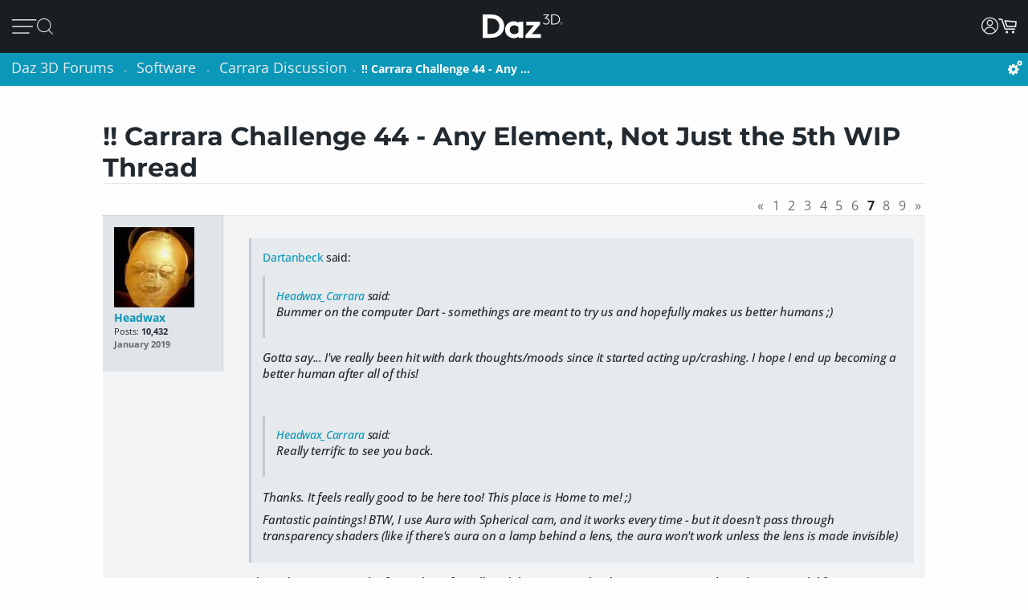

--- FILE ---
content_type: text/html; charset=utf-8
request_url: https://www.daz3d.com/forums/discussion/comment/4273296/
body_size: 29464
content:
<!DOCTYPE html>
<html xmlns="http://www.w3.org/1999/xhtml" xml:lang="en" lang="en">

<head>
    <meta http-equiv="Content-Type" content="text/html; charset=utf-8" />
    
<!-- vanilla head start -->
<title>!! Carrara Challenge 44 - Any Element, Not Just the 5th    WIP Thread - Page 7 - Daz 3D Forums</title>
<link rel="stylesheet" type="text/css" href="/forums/themes/daz3d/design/style.css?v=1.0" media="all" />
<link rel="stylesheet" type="text/css" href="/forums/plugins/Signatures/design/signature.css?v=1.6.0" media="all" />
<link rel="stylesheet" type="text/css" href="/forums/plugins/LastEdited/design/lastedited.css?v=1.1.1" media="all" />
<link rel="stylesheet" type="text/css" href="/forums/plugins/Ignore/design/ignore.css?v=1.4.0" media="all" />
<link rel="stylesheet" type="text/css" href="/forums/plugins/FileUpload/design/fileupload.css?v=1.8.42" media="all" />
<link rel="stylesheet" type="text/css" href="/forums/plugins/FlairBadges/design/FlairBadges.css?v=1.03" media="all" />
<link rel="stylesheet" type="text/css" href="/forums/plugins/SyntaxHighlighter/design/hybrid.css?v=0.1" media="all" />
<link rel="stylesheet" type="text/css" href="/forums/plugins/jsconnect/design/jsconnect.css?v=1.4.4" media="all" />
<link rel="stylesheet" type="text/css" href="/forums/plugins/jsconnectAutoSignIn/design/jsconnectAuto.css?v=0.1.8b" media="all" />
<link rel="stylesheet" type="text/css" href="/forums/plugins/Flagging/design/flagging.css?v=1.1.1" media="all" />
<link rel="canonical" href="https://www.daz3d.com/forums/discussion/295956/carrara-challenge-44-any-element-not-just-the-5th-wip-thread/p7" />
<meta property="og:type" content="article" />
<meta property="og:site_name" content="Daz 3D Forums" />
<meta property="og:title" itemprop="name" content="!! Carrara Challenge 44 - Any Element, Not Just the 5th    WIP Thread - Page 7" />
<meta property="og:url" content="https://www.daz3d.com/forums/discussion/295956/carrara-challenge-44-any-element-not-just-the-5th-wip-thread/p7" />
<meta name="description" property="og:description" itemprop="description" content="Bummer on the computer Dart - somethings are meant to try us and hopefully makes us better humans ;) 

  
" />
<meta property="og:image" itemprop="image" content="https://www.daz3d.com/forums/uploads/FileUpload/74/e9ba7fa9a51a1b7aa4e68f07dbdaef.jpg" />
<script src="/forums/js/library/jquery.js?v=2.1.13p1" type="text/javascript"></script>
<script src="/forums/js/library/jquery-ui-1.8.17.custom.min.js?v=2.1.13p1" type="text/javascript"></script>
<script src="/forums/js/library/jquery.livequery.js?v=2.1.13p1" type="text/javascript"></script>
<script src="/forums/js/library/jquery.form.js?v=2.1.13p1" type="text/javascript"></script>
<script src="/forums/js/library/jquery.popup.js?v=2.1.13p1" type="text/javascript"></script>
<script src="/forums/js/library/jquery.gardenhandleajaxform.js?v=2.1.13p1" type="text/javascript"></script>
<script src="/forums/js/global.js?v=2.1.13p1" type="text/javascript"></script>
<script src="/forums/js/library/jquery.autogrow.js?v=2.1.13p1" type="text/javascript"></script>
<script src="/forums/applications/vanilla/js/discussion.js?v=2.1.13p1" type="text/javascript"></script>
<script src="/forums/applications/vanilla/js/autosave.js?v=2.1.13p1" type="text/javascript"></script>
<script src="/forums/plugins/Ignore/js/ignore.js?v=1.4.0" type="text/javascript"></script>
<script src="/forums/plugins/AuthorSelector/js/jquery.tokeninput.js?v=1.1" type="text/javascript"></script>
<script src="/forums/plugins/AuthorSelector/js/authorselector.js?v=1.1" type="text/javascript"></script>
<script src="/forums/plugins/FileUpload/js/fileupload.js?v=1.8.42" type="text/javascript"></script>
<script src="/forums/plugins/Quotes/js/quotes.js?v=1.6.9" type="text/javascript"></script>
<script src="/forums/themes/daz3d/js/custom.js?v=1.0" type="text/javascript"></script>
<script src="/forums/plugins/SyntaxHighlighter/js/highlight.pack.js?v=0.1" type="text/javascript"></script>
<script src="/forums/plugins/jsconnect/js/jsconnect.js?v=1.4.4" type="text/javascript"></script>
<script src="/forums/plugins/jsconnectAutoSignIn/js/jsconnectAutoDaz.js?v=0.1.8b" type="text/javascript"></script>
<style>.Signature img, .UserSignature img {
   max-height: 100px !important;
}</style><script type="text/javascript">hljs.initHighlightingOnLoad();</script>
<script type="text/javascript">var magento_id = 0;</script>
<script type="text/javascript">
        $(window).on('beforeDazApi', function( ) {
            daz.api.addCall('Sso/auth', { callbackClass: { }, callbackFunc: daz.forum.process_sso, onlyLive: true });
        });
      </script>

<!-- vanilla head end -->

    <meta name="viewport" content="width=device-width, initial-scale=1">
    <meta name="description" content="Daz 3D, 3D Models, 3D Animation, 3D Software">
    <meta name="keywords" content="daz, daz3d, poser, 3D Models, 3D Animation, 3D Software">
    <meta http-equiv="X-UA-Compatible" content="IE=edge">
    <meta name="robots" content="INDEX,FOLLOW,noai, noimageai">
    <meta property="og:title" content="Daz 3D">
    <meta property="og:type" content="website">
<meta property="og:url" content="https://www.daz3d.com/ve">
    <meta property="og:image" content="https://www.daz3d.com/static/images/logo/share.png">
                
        <meta property="og:image:alt" content="Daz 3D">
    <meta property="og:description" content="Daz 3D, 3D Models, 3D Animation, 3D Software">
    <meta property="og:site_name" content="Daz 3D">

    <link rel="icon" href="/static/images/favicon.ico" type="image/x-icon">
    <link rel="shortcut icon" href="/static/images/favicon.ico" type="image/x-icon">

    <script>
  // configure sentryOnLoad before adding the loader script
  window.sentryOnLoad = function () {
    Sentry.init({
      environment: 'production',
      sampleRate: 0.1,
      replaysSessionSampleRate: 0, // this and replaysOnErrorSampleRate must both be set to 0 for manual control
      replaysOnErrorSampleRate: 0.1,
      denyUrls: [
        // block errors from browser extensions
        /extensions\//i,
        /^chrome-extension:\/\//,
      ],
      tracesSampler: (samplingContext) => {
        if (samplingContext.transactionContext.name === 'CriticalTransaction') {
          return 1.0; // always capture critical transactions
        }
        return 0.1; // sample 10% of other transactions
      },
      beforeSend(event) {
        const pageScoped = true;
        if (!pageScoped) return event;

        const currPathname = window.location.pathname;
        const pageWhitelist = [
          '/shop',
          '/subscription/membership'
        ];

        return pageWhitelist.some(pathname => currPathname.startsWith(pathname))
          ? event
          : null;
      },
      beforeSendTransaction(transaction) {
        // drop transactions from bots
        if (transaction.tags && transaction.tags['user-agent'].includes('bot')) {
          return null; // drop this transaction
        }

        return transaction;
      }
    });
  };
</script>

<script src="https://js.sentry-cdn.com/f0d347d3a96fe344657244ea6ea21381.min.js" crossorigin="anonymous"></script>

    <!--[if lt IE 7]>
<script type="text/javascript">
//<![CDATA[
    var BLANK_URL = '/js/blank.html';
    var BLANK_IMG = '/js/spacer.gif';
//]]>
</script>
<![endif]-->

    <link rel="stylesheet" href="/groups/design-e37545aec918440fe93245f4477674a0.css" about="0">
    <link rel="stylesheet" href="/groups/forum-7d39efc597c0af618173f4f8f97fa123.css" about="1">
    <link rel="stylesheet" href="/groups/product_zoom-5de5dd875434871413473d85f684dcfc.css" about="2">


    <style>
    :root{
    --bg:#1e2226;
    --panel:#333738;
    --panel-2:#3f4243;
    --mint:#00e4bb;
    --mint-2:#6adbb5;
    --text:#e9f1ee;
    --muted:#bfc7c4;
    --stroke:#8f9a96;
    --outline:#8cf0cd;
  }

  /* page */
  .daz-btn {
    font-weight: 700;
    font-size: .888rem;
    text-transform: uppercase;
    letter-spacing: 2px;
    cursor: pointer;
    transition: 0.05s all cubic-bezier(0.25, 0.46, 0.45, 0.94);
    position: relative;
    z-index: 2;
    white-space: nowrap;
    padding: .5rem 1.75rem;
    border: 2px solid;
    border-image-slice: 2;
    border-width: 1px;
    text-decoration: none;
    color: #1A1E21;
    display: block;
    text-align: center;
    width: fit-content;
    font-family: Arial, Helvetica, sans-serif;
}

.btn-secondary {
    background: linear-gradient(90deg, #fcad3f, #e2a754);
    border-image-source: linear-gradient(90deg, #e2a754, #fcad3f);
}

  /* panel */

  .force_white {
    color: #FFFFFF !important;
  }
  .ai-box{
    width: 95%;
    position:relative;
    border:2px solid var(--mint);
    border-radius:10px;
    padding:24px;
    background:transparent;
    margin: 20px 0 10px 30px;
  }

  .ai-box-mobile {
    width: 97%;
    position:relative;
    border:2px solid var(--mint);
    border-radius:10px;
    padding:24px;
    background:transparent;
    margin: 20px 0 10px 10px;
  }

  /* title chip */
  .ai-title{
    position:absolute;
    top:-14px; left:16px;
    padding:0 8px;
    background:var(--bg);
    color:var(--mint);
    font-weight:700;
    letter-spacing:.12em;
    font-size:14px;
  }

  /* close X */
  .ai-close{
    position:absolute;
    top:10px; right:12px;
    border:0; 
    background:none; 
    color:var(--mint);
    font-weight:900; 
    cursor:pointer; 
    line-height:1;
    font-size:18px;
  }

  .ai-clear-img {
    border:0; 
    background:none; 
    color:var(--mint);
    font-weight:900; 
    cursor:pointer; 
    line-height:1;
    font-size:18px;
  }

  /* textarea */
  .query{
    width:98%;
    background:var(--panel);
    color:var(--text);
    border:2px solid var(--stroke);
    border-radius:10px;
    box-sizing:border-box;
    outline:none;
    resize:vertical;
  }
  .query::placeholder{
    color:var(--muted);
    font-weight:800;
    letter-spacing:.03em;
  }
  .query:focus{
    border-color:var(--outline);
    box-shadow:0 0 0 2px color-mix(in srgb, var(--mint) 35%, transparent);
  }

  /* bottom row */
  .row{
    margin-top:14px;
    display:flex;
    gap:18px;
    align-items:center;
  }

  /* faux drop zone + checkbox */
  .picker{
    display:flex; align-items:center; gap:12px;
  }
  .picker input[type="checkbox"]{
    width:22px; height:22px; accent-color:var(--mint);
    cursor:pointer;
    margin: 10px 10px 0 0;
  }

  .dropzone{
    position:relative;
    min-width:360px;
    padding: 3px 0 0 10px;
    background:var(--panel);
    border:2px solid var(--stroke);
    border-radius:10px;
    box-sizing:border-box;
    cursor:pointer;
    display: flex;
    align-items: center;
    min-height: 3.5rem
  }
  .dropzone strong{
    display:block;
  }
  .dropzone small{
    color:var(--muted);
  }
  .dropzone:focus-within,
  .dropzone:hover{
    border-color:var(--outline);
  }
  .dropzone input[type="file"]{
    position:absolute; inset:0; opacity:0; cursor:pointer;
  }

  /* search button */
  .ai_btn{
    margin-left:auto;
    border:0;
    background:var(--mint);
    color:#134438;
    font-weight:800;
    letter-spacing:.12em;
    padding:14px 28px;
    border-radius:12px;
    cursor:pointer;
  }
  .ai_btn:hover{ background:var(--mint-2); }

  .ai_search_btn {
    font-size: 12px;
  }

  .ai_sa a {
    font-size: 11px !important;
    color: #000000 !important;
  }

  /* ====== OVERRIDE: show MOBILE at 1024px and below, DESKTOP above ====== */
    @media screen and (max-width: 1298px) {
        body > .wrapper > .page > .header .desktop-nav { display: none !important; }
        body > .wrapper > .page > .header .mobile-nav  { display: block !important; }
    }
    @media screen and (min-width: 1299px) {
        body > .wrapper > .page > .header .desktop-nav { display: block !important; }
        body > .wrapper > .page > .header .mobile-nav  { display: none !important; }
    }

  /* responsiveness */
  @media (max-width:820px){
    .row{ flex-direction:column; align-items:stretch; }
    .ai_btn{ margin-left:0; width:100%; }
    .dropzone{ min-width:0; }
  }
        @keyframes spinner {
            0% {
                transform: translateY(-50%) rotate(0deg);
            }

            100% {
                transform: translateY(-50%) rotate(360deg);
            }
        }

        .spinner::after {
            animation: 1.5s linear infinite spinner;
            animation-play-state: inherit;
            border: solid 3px #cfd0d1;
            border-bottom-color: #1c87c9;
            border-radius: 50%;
            content: "";
            height: 20px;
            width: 20px;
            display: inline-flex;
            flex-direction: column;
            padding-bottom: 5px;
        }
    </style>
    <script src="/groups/core-c9f5dd40f249611c2706ff1d94768059.js"></script>

    <style>
    :root{
    --bg:#1e2226;
    --panel:#333738;
    --panel-2:#3f4243;
    --mint:#00e4bb;
    --mint-2:#6adbb5;
    --text:#e9f1ee;
    --muted:#bfc7c4;
    --stroke:#8f9a96;
    --outline:#8cf0cd;
  }

  /* page */
  .daz-btn {
    font-weight: 700;
    font-size: .888rem;
    text-transform: uppercase;
    letter-spacing: 2px;
    cursor: pointer;
    transition: 0.05s all cubic-bezier(0.25, 0.46, 0.45, 0.94);
    position: relative;
    z-index: 2;
    white-space: nowrap;
    padding: .5rem 1.75rem;
    border: 2px solid;
    border-image-slice: 2;
    border-width: 1px;
    text-decoration: none;
    color: #1A1E21;
    display: block;
    text-align: center;
    width: fit-content;
    font-family: Arial, Helvetica, sans-serif;
}

.btn-secondary {
    background: linear-gradient(90deg, #fcad3f, #e2a754);
    border-image-source: linear-gradient(90deg, #e2a754, #fcad3f);
}

  /* panel */

  .force_white {
    color: #FFFFFF !important;
  }
  .ai-box{
    width: 95%;
    position:relative;
    border:2px solid var(--mint);
    border-radius:10px;
    padding:24px;
    background:transparent;
    margin: 20px 0 10px 30px;
  }

  .ai-box-mobile {
    width: 97%;
    position:relative;
    border:2px solid var(--mint);
    border-radius:10px;
    padding:24px;
    background:transparent;
    margin: 20px 0 10px 10px;
  }

  /* title chip */
  .ai-title{
    position:absolute;
    top:-14px; left:16px;
    padding:0 8px;
    background:var(--bg);
    color:var(--mint);
    font-weight:700;
    letter-spacing:.12em;
    font-size:14px;
  }

  /* close X */
  .ai-close{
    position:absolute;
    top:10px; right:12px;
    border:0; 
    background:none; 
    color:var(--mint);
    font-weight:900; 
    cursor:pointer; 
    line-height:1;
    font-size:18px;
  }

  .ai-clear-img {
    border:0; 
    background:none; 
    color:var(--mint);
    font-weight:900; 
    cursor:pointer; 
    line-height:1;
    font-size:18px;
  }

  /* textarea */
  .query{
    width:98%;
    background:var(--panel);
    color:var(--text);
    border:2px solid var(--stroke);
    border-radius:10px;
    box-sizing:border-box;
    outline:none;
    resize:vertical;
  }
  .query::placeholder{
    color:var(--muted);
    font-weight:800;
    letter-spacing:.03em;
  }
  .query:focus{
    border-color:var(--outline);
    box-shadow:0 0 0 2px color-mix(in srgb, var(--mint) 35%, transparent);
  }

  /* bottom row */
  .row{
    margin-top:14px;
    display:flex;
    gap:18px;
    align-items:center;
  }

  /* faux drop zone + checkbox */
  .picker{
    display:flex; align-items:center; gap:12px;
  }
  .picker input[type="checkbox"]{
    width:22px; height:22px; accent-color:var(--mint);
    cursor:pointer;
    margin: 10px 10px 0 0;
  }

  .dropzone{
    position:relative;
    min-width:360px;
    padding: 3px 0 0 10px;
    background:var(--panel);
    border:2px solid var(--stroke);
    border-radius:10px;
    box-sizing:border-box;
    cursor:pointer;
    display: flex;
    align-items: center;
    min-height: 3.5rem
  }
  .dropzone strong{
    display:block;
  }
  .dropzone small{
    color:var(--muted);
  }
  .dropzone:focus-within,
  .dropzone:hover{
    border-color:var(--outline);
  }
  .dropzone input[type="file"]{
    position:absolute; inset:0; opacity:0; cursor:pointer;
  }

  /* search button */
  .ai_btn{
    margin-left:auto;
    border:0;
    background:var(--mint);
    color:#134438;
    font-weight:800;
    letter-spacing:.12em;
    padding:14px 28px;
    border-radius:12px;
    cursor:pointer;
  }
  .ai_btn:hover{ background:var(--mint-2); }

  .ai_search_btn {
    font-size: 12px;
  }

  .ai_sa a {
    font-size: 11px !important;
    color: #000000 !important;
  }

  /* ====== OVERRIDE: show MOBILE at 1024px and below, DESKTOP above ====== */
    @media screen and (max-width: 1298px) {
        body > .wrapper > .page > .header .desktop-nav { display: none !important; }
        body > .wrapper > .page > .header .mobile-nav  { display: block !important; }
    }
    @media screen and (min-width: 1299px) {
        body > .wrapper > .page > .header .desktop-nav { display: block !important; }
        body > .wrapper > .page > .header .mobile-nav  { display: none !important; }
    }

  /* responsiveness */
  @media (max-width:820px){
    .row{ flex-direction:column; align-items:stretch; }
    .ai_btn{ margin-left:0; width:100%; }
    .dropzone{ min-width:0; }
  }
        @keyframes spinner {
            0% {
                transform: translateY(-50%) rotate(0deg);
            }

            100% {
                transform: translateY(-50%) rotate(360deg);
            }
        }

        .spinner::after {
            animation: 1.5s linear infinite spinner;
            animation-play-state: inherit;
            border: solid 3px #cfd0d1;
            border-bottom-color: #1c87c9;
            border-radius: 50%;
            content: "";
            height: 20px;
            width: 20px;
            display: inline-flex;
            flex-direction: column;
            padding-bottom: 5px;
        }
    </style>
    <script src="/groups/zoom-e08bcb0d067e7f60045f40e697bfffbc.js"></script>

    <style>
    :root{
    --bg:#1e2226;
    --panel:#333738;
    --panel-2:#3f4243;
    --mint:#00e4bb;
    --mint-2:#6adbb5;
    --text:#e9f1ee;
    --muted:#bfc7c4;
    --stroke:#8f9a96;
    --outline:#8cf0cd;
  }

  /* page */
  .daz-btn {
    font-weight: 700;
    font-size: .888rem;
    text-transform: uppercase;
    letter-spacing: 2px;
    cursor: pointer;
    transition: 0.05s all cubic-bezier(0.25, 0.46, 0.45, 0.94);
    position: relative;
    z-index: 2;
    white-space: nowrap;
    padding: .5rem 1.75rem;
    border: 2px solid;
    border-image-slice: 2;
    border-width: 1px;
    text-decoration: none;
    color: #1A1E21;
    display: block;
    text-align: center;
    width: fit-content;
    font-family: Arial, Helvetica, sans-serif;
}

.btn-secondary {
    background: linear-gradient(90deg, #fcad3f, #e2a754);
    border-image-source: linear-gradient(90deg, #e2a754, #fcad3f);
}

  /* panel */

  .force_white {
    color: #FFFFFF !important;
  }
  .ai-box{
    width: 95%;
    position:relative;
    border:2px solid var(--mint);
    border-radius:10px;
    padding:24px;
    background:transparent;
    margin: 20px 0 10px 30px;
  }

  .ai-box-mobile {
    width: 97%;
    position:relative;
    border:2px solid var(--mint);
    border-radius:10px;
    padding:24px;
    background:transparent;
    margin: 20px 0 10px 10px;
  }

  /* title chip */
  .ai-title{
    position:absolute;
    top:-14px; left:16px;
    padding:0 8px;
    background:var(--bg);
    color:var(--mint);
    font-weight:700;
    letter-spacing:.12em;
    font-size:14px;
  }

  /* close X */
  .ai-close{
    position:absolute;
    top:10px; right:12px;
    border:0; 
    background:none; 
    color:var(--mint);
    font-weight:900; 
    cursor:pointer; 
    line-height:1;
    font-size:18px;
  }

  .ai-clear-img {
    border:0; 
    background:none; 
    color:var(--mint);
    font-weight:900; 
    cursor:pointer; 
    line-height:1;
    font-size:18px;
  }

  /* textarea */
  .query{
    width:98%;
    background:var(--panel);
    color:var(--text);
    border:2px solid var(--stroke);
    border-radius:10px;
    box-sizing:border-box;
    outline:none;
    resize:vertical;
  }
  .query::placeholder{
    color:var(--muted);
    font-weight:800;
    letter-spacing:.03em;
  }
  .query:focus{
    border-color:var(--outline);
    box-shadow:0 0 0 2px color-mix(in srgb, var(--mint) 35%, transparent);
  }

  /* bottom row */
  .row{
    margin-top:14px;
    display:flex;
    gap:18px;
    align-items:center;
  }

  /* faux drop zone + checkbox */
  .picker{
    display:flex; align-items:center; gap:12px;
  }
  .picker input[type="checkbox"]{
    width:22px; height:22px; accent-color:var(--mint);
    cursor:pointer;
    margin: 10px 10px 0 0;
  }

  .dropzone{
    position:relative;
    min-width:360px;
    padding: 3px 0 0 10px;
    background:var(--panel);
    border:2px solid var(--stroke);
    border-radius:10px;
    box-sizing:border-box;
    cursor:pointer;
    display: flex;
    align-items: center;
    min-height: 3.5rem
  }
  .dropzone strong{
    display:block;
  }
  .dropzone small{
    color:var(--muted);
  }
  .dropzone:focus-within,
  .dropzone:hover{
    border-color:var(--outline);
  }
  .dropzone input[type="file"]{
    position:absolute; inset:0; opacity:0; cursor:pointer;
  }

  /* search button */
  .ai_btn{
    margin-left:auto;
    border:0;
    background:var(--mint);
    color:#134438;
    font-weight:800;
    letter-spacing:.12em;
    padding:14px 28px;
    border-radius:12px;
    cursor:pointer;
  }
  .ai_btn:hover{ background:var(--mint-2); }

  .ai_search_btn {
    font-size: 12px;
  }

  .ai_sa a {
    font-size: 11px !important;
    color: #000000 !important;
  }

  /* ====== OVERRIDE: show MOBILE at 1024px and below, DESKTOP above ====== */
    @media screen and (max-width: 1298px) {
        body > .wrapper > .page > .header .desktop-nav { display: none !important; }
        body > .wrapper > .page > .header .mobile-nav  { display: block !important; }
    }
    @media screen and (min-width: 1299px) {
        body > .wrapper > .page > .header .desktop-nav { display: block !important; }
        body > .wrapper > .page > .header .mobile-nav  { display: none !important; }
    }

  /* responsiveness */
  @media (max-width:820px){
    .row{ flex-direction:column; align-items:stretch; }
    .ai_btn{ margin-left:0; width:100%; }
    .dropzone{ min-width:0; }
  }
        @keyframes spinner {
            0% {
                transform: translateY(-50%) rotate(0deg);
            }

            100% {
                transform: translateY(-50%) rotate(360deg);
            }
        }

        .spinner::after {
            animation: 1.5s linear infinite spinner;
            animation-play-state: inherit;
            border: solid 3px #cfd0d1;
            border-bottom-color: #1c87c9;
            border-radius: 50%;
            content: "";
            height: 20px;
            width: 20px;
            display: inline-flex;
            flex-direction: column;
            padding-bottom: 5px;
        }
    </style>
    <script src="/groups/vanilla-ac88c3bddd4bd948bda2d536f6fe48a6.js"></script>

    

    

    <link rel="canonical" href="https://www.daz3d.com/ve">

    <script>

    //#region Advance Search image section
    const MAX = 2000;
    let resizedFile = null;

    async function blobToDataURL(blob) {
        return new Promise((resolve, reject) => {
            const r = new FileReader();
            r.onload = () => resolve(r.result);           // e.g. "[data-uri]..."
            r.onerror = reject;
            r.readAsDataURL(blob);
        });
    }

    function decodeImage(file) {
        if ('createImageBitmap' in window) return createImageBitmap(file);
            return new Promise((res, rej) => {
                const img = new Image();
                img.onload = () => res(img);
                img.onerror = rej;
                img.src = URL.createObjectURL(file);
            });
        }

        function pickMime(inType){
            // keep PNG/WebP as-is; otherwise JPEG
            return /^image\/(png|webp)$/i.test(inType) ? inType : 'image/jpeg';
        }

        async function fitInsideMax(file, max=2000, quality=0.92){
            const img = await decodeImage(file);
            const { width, height } = img;

            if (width <= max && height <= max) return file; // already small enough

            const scale = Math.min(max / width, max / height);
            const w = Math.round(width * scale);
            const h = Math.round(height * scale);

            const canvas = document.createElement('canvas');
            canvas.width = w; canvas.height = h;
            const ctx = canvas.getContext('2d');
            ctx.imageSmoothingEnabled = true;
            ctx.imageSmoothingQuality = 'high';
            ctx.drawImage(img, 0, 0, w, h);

            const type = pickMime(file.type);
            const blob = await new Promise(r => canvas.toBlob(r, type, quality));
            return new File([blob], rename(file.name, type, `${w}x${h}`), { type });
        }

        function rename(name, mime, suffix){
            const ext = mime === 'image/png' ? '.png' : mime === 'image/webp' ? '.webp' : '.jpg';
            return (name.replace(/\.[^.]+$/, '') + '-' + suffix + ext);
        }
        //#endregion Advance Search image section


        if (!daz) { var daz = {}; };
        daz.api = new DazApi()

        $(function() {
            $('#imgInput, #imgInput2').on('change', async function () {
                const file = this.files && this.files[0];
                if (!file) return;

                // resize
                resizedFile = await fitInsideMax(file, MAX);

                // preview (optional)
                $(".selected_img").text(resizedFile.name);
            });
            // HEADER NAVIGATION BEGIN

            const navAnimationSpeed = 240;

            // DESKTOP JS BEGIN

            $('div.header .desktop-nav .hovermenu-container').each(function() {
                const $triggerAnchor = $(this).closest('.hovermenu-trigger').find('.top-level-cat');

                $(this).hover(function() {
                    $triggerAnchor.toggleClass('active');
                })
            });

            $('div.header .desktop-nav .search-form-submit').on('click', function(evt) {
                evt.stopPropagation();
                $('div.header .desktop-nav form.nav-search').submit();
            });

            $('div.header .right-nav').find('.daz-toggler').each(function() {
                $(this).on('click', closeSliderMenu);
            })

            $(".ai-clear-img").click(function() {
                const fileInput1 = document.getElementById('imgInput');
                const fileInput2 = document.getElementById('imgInput2');

                // clear it
                $(".selected_img").text("Add image")
                fileInput1.value = null;
                fileInput2.value = null;
                fileInput1.value = '';
                fileInput2.value = '';
                resizedFile = null;
            })

            $(".ai_btn_search").on('click', async function (e) {
                e.preventDefault();
                const searchTxt = $(".ai_search_txt").val();

                // Build a form and submit it
                const form = document.createElement('form');
                form.action = 'https://www.daz3d.com/catalogsearch/ai/search';
                form.method = 'POST';                

                if (resizedFile) {
                    const dataURL = await blobToDataURL(resizedFile);
                    const base64 = dataURL.split(',')[1]; // "raw" base64 without "data:...;base64,"

                    form.enctype = 'application/x-www-form-urlencoded';

                    // Add the base64 as a hidden field named "image"
                    const imgInput = document.createElement('input');
                    imgInput.type = 'hidden';
                    imgInput.name = 'image';
                    imgInput.value = base64;
                    form.appendChild(imgInput);
                }
                
                if(searchTxt != '') {
                    localStorage.setItem('searchAttribution', "AI Search");
                    const txtInput = document.createElement('input');
                    txtInput.type = 'hidden';
                    txtInput.name = 'q';                       
                    txtInput.value = searchTxt;
                    form.appendChild(txtInput);
                }

                document.body.appendChild(form);
                form.requestSubmit();
                form.remove();
            })

            $('#AiSearchBtn, .ai-close, .ai_sa').on('click', function(event) {
                event.preventDefault();
                $(".ai-box").toggleClass('hide');
                $(".ai-box-mobile").toggleClass('hide');
            });

            // DESKTOP JS END
            // MOBILE JS BEGIN

            $('div.header .site-slider-menu .close-slider-menu').on('click', function(event) {
                event.preventDefault();
                closeSliderMenu();
            });

            $('div.header .site-slider-menu .top-level .search-form-submit').on('click', function(evt) {
                evt.stopPropagation();
                $('div.header .site-slider-menu .top-level form.nav-search').submit();
            });

            $('div.header .slidermenu-trigger').on('click', function(event) {
                event.preventDefault();

                $('body > .wrapper > .main').addClass('unfocus');
                $('div.header .site-slider-menu').removeClass('closed');

                // prevent body scrolling when slider menu open
                // get the scroll distance at the time the modal was opened
                const scrollDistance = $(window).scrollTop();

                // pull the top of the body up by that amount
                $('body').attr('data-modal', 'true');
                $('body').css('top', scrollDistance * -1);

                // clicking off menu also closes menu
                $('body').on('click', handleSliderMenuOffClick)
            });

            function handleSliderMenuOffClick(evt) {
                const $clickTarget = $(evt.target);

                if (
                    !$clickTarget.closest('.site-slider-menu')[0]
                    && !$clickTarget.closest('.slidermenu-trigger')[0]
                ) {
                    closeSliderMenu();
                }
            }

            $('div.header .site-slider-menu .subnav-trigger').on('click', function(event) {
                event.preventDefault();

                const target = $(this).attr('data-subnav');
                const $targetEl = $(`div.header .site-slider-menu .subnav[data-subnavid=${target}]`);

                // closing subnav by clicking open subnav header?
                if (!$(this).hasClass('closed')) {
                    $(this).addClass('closed');
                    $targetEl.addClass('closed');
                    return;
                }

                const delayOpen = !!$('div.header .site-slider-menu .subnav:not(.closed)')[0] && $(this).hasClass('closed')

                $('div.header .site-slider-menu .subnav-trigger').addClass('closed');
                $('div.header .site-slider-menu .subnav').addClass('closed');

                setTimeout(() => {
                    $(this).removeClass('closed');
                    $targetEl.removeClass('closed');
                }, delayOpen ? (navAnimationSpeed / 2) : 0)
            });

            $('div.header .mobile-nav .activate-search-m').on('click', function() {
                // focus search on input field
                $('div.header .mobile-nav .search').focus();
            })

            // MOBILE JS END
            // SHARED JS BEGIN

            function closeHoverMenus($triggerElement) {
                $('div.header .desktop-nav .hovermenu-trigger .top-level-cat').removeClass('active');
                $('div.header .desktop-nav .hovermenu-container').fadeOut(navAnimationSpeed / 2);
            }

            function closeSliderMenu(scrollPosition) {
                $('body > .wrapper > .main').removeClass('unfocus');
                $('body').off('click', handleSliderMenuOffClick)

                const menuIsOpen = !$('div.header .site-slider-menu').hasClass('closed');

                $('div.header .site-slider-menu').addClass('closed');

                if (menuIsOpen) {
                    // re-enable body scrolling
                    const scrollDistance = scrollPosition || parseFloat($('body').css('top')) * -1;

                    $('body').removeAttr('data-modal').css('top', 'unset');
                    $(window).scrollTop(scrollDistance);

                    // to avoid weird animation combinations, let's close subnavs/nested menus AFTER the menu has slid out of the window
                    window.setTimeout(function() {
                        $('div.header .site-slider-menu .subnav-trigger, div.header .site-slider-menu .subnav[data-subnavid]').addClass('closed');
                        $('div.header .site-slider-menu .subnav[data-subnavid]').find('.nested-nav-container .nested-nav-outer').removeClass('active').css('maxHeight', '');
                    }, navAnimationSpeed);
                }
            }

            function updateLoggedInStatus() {
                // get logged in status and conditionally update auth elements
                if (daz?.api) daz.api.addCall("User/info", { callbackClass: this, callbackFunc: (callData, data, isCache) => {
                    const loggedIn = data.customerId > 0;

                    if (loggedIn) {
                        $('div.header .desktop-nav .account').addClass('valid');
                        $('div.header .mobile-nav .account.daz-toggler').addClass('valid');
                    } else {
                        $('div.header .desktop-nav .account').removeClass('valid');
                        $('div.header .mobile-nav .account.daz-toggler').removeClass('valid');
                    }
                }, onlyOnce: false });
            }

            let savedView;
            function windowResizeCleanup() {
                const currentView = $(`div.header .mobile-nav`).is(':visible') ? 'mobile' : 'desktop';
                let viewChanged = false;

                if (
                    (currentView === 'desktop' && savedView !== 'desktop')
                    || (currentView === 'mobile' && savedView !== 'mobile')
                ) {
                    viewChanged = true;
                }

                if (viewChanged) {
                    if (savedView) {
                        // $('#user-notifs-dd').fadeOut();
                        closeSliderMenu($(window).scrollTop());
                        closeHoverMenus();
                    }

                    savedView = currentView;
                }
            }

            windowResizeCleanup();
            $(window).resize(windowResizeCleanup);
            updateLoggedInStatus();

            // SHARED JS END
            // HEADER NAVIGATION END
        })
    </script>
</head>

<body class="cms-index-index cms-home">
    <div class="wrapper">
        <noscript>
            <div class="global-site-notice noscript">
                <div class="notice-inner">
                    <p>
                        <strong>JavaScript seems to be disabled in your browser.</strong><br>
                        You must have JavaScript enabled in your browser to utilize the functionality of this website.
                    </p>
                </div>
            </div>
        </noscript>

        <script>
            const handleLoginFormSubmit = (e) => {
                e.preventDefault()

                const loginForm = e.target
                const spinner = loginForm.querySelector('.spinner')
                $(spinner).css('visibility', 'visible');

                // Retain the URL encoding the form uses, and send it to the login endpoint
                $.post($(loginForm).attr("action"), $(e.target).serialize(), function(data) {
                    if (data.error) {
                        daz.api.displayErrors([data.error]);
                    } else if (data.redir_url) {
                        localStorage.removeItem("Popups")
                        // Special case handling if data.redir_url == "previous" then use the browser history API to go back
                        if (data.redir_url == "previous") {
                            window.history.back()
                        } else {
                            window.location.href = data.redir_url
                        }
                    } else {
                        window.location.reload()
                    }
                }).fail(function(data) {
                    // Redirecting due to 403 from Cloudflare for Captcha
                    if (data.status === 403) {
                        window.location.href = "/customer/account/loginPost"
                    } else {
                        console.log(data)
                    }
                }).always(function() {
                    // Hide the spinner
                    $(spinner).css('visibility', 'hidden');
                })
            }

            $(document).ready(function() {
                var popups = JSON.parse(localStorage.getItem("Popups"))
                // Add an event listener to accountDrop which fires when the element receives content
                // Using this because the dropdown login-form is loaded via CMS and loads twice after the main page load
                let dropdownLoginObserver = new MutationObserver(function(mutations) {
                    mutations.forEach(function(mutation) {
                        // There may be two login forms with the same id
                        let loginForms = document.querySelectorAll('#login-form');
                        Array.from(loginForms).forEach(loginForm => {
                            if (popups) {
                                if (!loginForm.querySelector("input[name='popupEmail']")) {
                                    if (popups.popupEmail) {
                                        let popupEmailInput = $("<input type='hidden' name='popupEmail' value='" + popups.popupEmail + "' />")
                                        $(loginForm).append(popupEmailInput)
                                    }
                                    if (popups.popupSMS) {
                                        let popupSMSInput = $("<input type='hidden' name='popupSMS' value='" + popups.popupSMS + "' />")
                                        $(loginForm).append(popupSMSInput)
                                    }
                                }
                            }

                            // Add an submit listener to the loginForm if it doesn't already have one
                            if (!loginForm.hasAttribute("data-has-submit-listener")) {
                                loginForm.addEventListener("submit", handleLoginFormSubmit)
                                loginForm.setAttribute("data-has-submit-listener", true)
                            }
                        })
                    })
                })

                let accountDrop = document.querySelector("#account_drop");
                dropdownLoginObserver.observe(accountDrop, { childList: true });
            })
        </script>

        <div class="page">
            <div class="headerbanner">
                <div></div>
            </div>

            <div class="header">
                <nav class="desktop-nav bs5-d-none bs5-d-lg-block">
                    <div class="main-nav">
                        <ul class="left-nav">
                            <li class="logo">
                                <a class="logo-url" href="/">
                                    <img class="daz-logo" src="/static/images/daz3d.svg" alt="Daz 3D">
                                </a>
                            </li>

                            <li>
                                <div>
                                    <a href="/shop" class="top-level-cat">
                                        Shop
                                    </a>
                                </div>
                            </li>

                            <li class="hovermenu-trigger">
                                <div>
                                    <a href="/technology/" class="top-level-cat">
                                        3D Software
                                    </a>
                                </div>

                                <div class="hovermenu-container">
                                    <ul class="hovermenu">
                                        <li>
                                            <a href="/daz-studio-premier" class="hovermenu-item">Daz Studio Premier</a>
                                        </li>
                                        <li>
                                            <a href="/technology/" class="hovermenu-item">Daz Studio</a>
                                        </li>
                                        <li>
                                            <a href="/install-manager-info" class="hovermenu-item">Install Manager</a>
                                        </li>
                                        <li class="nav-item-divider">
                                            <span class="divider-label">Partnerships</span>
                                        </li>
                                        <li>
                                            <a href="/ai-training-data" class="hovermenu-item">AI Training data</a>
                                        </li>
                                        <li class="nav-item-divider">
                                            <span class="divider-label">Exporters</span>
                                        </li>
                                        <li>
                                            <a href="/daz-to-roblox" class="hovermenu-item">Daz to Roblox</a>
                                        </li>
                                        <li>
                                            <a href="/maya-bridge" class="hovermenu-item">Daz to Maya</a>
                                        </li>
                                        <li>
                                            <a href="/blender-bridge" class="hovermenu-item">Daz to Blender</a>
                                        </li>
                                        <li>
                                            <a href="/unreal-bridge" class="hovermenu-item">Daz to Unreal</a>
                                        </li>
                                        <li>
                                            <a href="/unity-bridge" class="hovermenu-item">Daz to Unity</a>
                                        </li>
                                        <li>
                                            <a href="/3ds-max-bridge" class="hovermenu-item">Daz to 3ds Max</a>
                                        </li>
                                        <li>
                                            <a href="/cinema-4d-bridge" class="hovermenu-item">Daz to Cinema 4D</a>
                                        </li>
                                    </ul>
                                </div>
                            </li>

                            <li class="hovermenu-trigger">
                                <div>
                                    <a href="/shop" class="top-level-cat">
                                        3D Models
                                    </a>
                                </div>

                                <div class="hovermenu-container">
                                    <ul class="hovermenu">
                                        <li>
                                            <a href="/introducing-genesis-9" class="hovermenu-item">Genesis 9</a>
                                        </li>
                                        <li>
                                            <a href="/genesis-8-1" class="hovermenu-item">Genesis 8.1</a>
                                        </li>
                                        <li>
                                            <a href="/free-3d-models" class="hovermenu-item">Free 3D Models</a>
                                        </li>
                                    </ul>
                                </div>
                            </li>

                            <li class="hovermenu-trigger">
                                <div>
                                    <a href="/our-community" class="top-level-cat">
                                        Community
                                    </a>
                                </div>

                                <div class="hovermenu-container">
                                    <ul class="hovermenu">
                                        <li>
                                            <a href="/gallery/" class="hovermenu-item">Gallery</a>
                                        </li>
                                        <li>
                                            <a href="/forums/" class="hovermenu-item">Forums</a>
                                        </li>
                                        <li>
                                            <a href="/blog/" class="hovermenu-item">Blog</a>
                                        </li>
                                        <li>
                                            <a href="/press-room" class="hovermenu-item">Press</a>
                                        </li>
                                        <li>
                                            <a href="/help/" class="hovermenu-item">Help</a>
                                        </li>
                                    </ul>
                                </div>
                            </li>

                            <li class="hovermenu-trigger">
                                <div>
                                    <a href="/memberships" class="top-level-cat">
                                        Memberships
                                    </a>
                                </div>

                                <div class="hovermenu-container">
                                    <ul class="hovermenu">
                                        <li>
                                            <a href="/daz-premier" class="hovermenu-item">Daz Premier</a>
                                        </li>
                                        <li>
                                            <a href="/daz-plus" class="hovermenu-item">Daz Plus</a>
                                        </li>
                                        <li>
                                            <a href="/daz-base" class="hovermenu-item">Daz Base</a>
                                        </li>
                                        <li class="nav-item-divider">
                                        <li>
                                            <a href="/memberships" class="hovermenu-item">Compare</a>
                                        </li>
                                    </ul>
                                </div>
                            </li>
                        </ul>

                        <ul class="right-nav">
                            <!-- <li>
                                <button id="AiSearchBtn" class="ai_search_btn daz-btn btn-secondary bs5-mt-5 bs5-mb-5 bs5-mx-auto">AI Search Beta</button>
                            </li> -->
                            <li class="search-input-container">
                                <form class="nav-search search_mini_form" action="/catalogsearch/result">
                                    <input class="nav-search-input" type="text" placeholder="Search Store" name="q">
                                    <i class="fd fd-mag-thin search-form-submit"></i>
                                </form>
                            </li>



                            <li class="download-studio">
                                <div>
                                    <a href="/get_studio/">Download Studio <i class="fd fd-arrow-down-thin"></i></a>
                                </div>
                            </li>

                            <li class="user-action-links">
                                <ul>
                                    <li class="account">
                                        <a href="javascript:;" class="daz-toggler" data-toggleelem="#account_drop" data-togglegroup="topbar"><i class="fd fd-account" style="font-size:1.25rem"></i></a>
                                    </li>

                                    <li class="site-notifs" style="display: none;">
                                        <a href="javascript:;" class="site-notifs-container daz-toggler" data-toggleelem="#user-notifs-dd" data-togglegroup="topbar">
                                            <i class="fd fd-bell site-notifs-icon"></i>
                                            <span class="site-notifs-cnt badge" style="display: none;"></span>
                                        </a>
                                    </li>

                                    <li class="cart_btn static-placeholder" data-apitemplate="shoppingCartIndicator" data-apicall="Cart/contents">
                                        <a href="javascript:" class="js-gotocart cart_btn_content">
                                            <i class="fd fd-cart-empty"></i>
                                        </a>
                                    </li>
                                </ul>
                            </li>
                        </ul>
                    </div>
                    <div class="ai-box hide" role="search" aria-labelledby="ai-title">
                        <div id="ai-title" class="ai-title">ADVANCED SEARCH</div>
                        <button class="ai-close" aria-label="Close">✕</button>

                        <textarea id="AdvanceSearchTxtBox" class="query ai_search_txt" placeholder="Product name, SKU, or description"></textarea>

                        <div class="row">
                            <label class="picker">
                            <div class="dropzone">
                                <i class="fd fd-picture" style="float: left;font-size: 2rem;margin-right: 1rem;color: var(--muted);"></i>
                                <input class="force_white" id="imgInput" type="file" accept="image/*">
                                <div>
                                <strong class="selected_img force_white">Add image</strong>                                
                                <small>Drop file or click to upload</small>
                                </div>
                            </div>
                            </label>
                            <button class="ai_btn ai_btn_search">Search</button>
                        </div>
                    </div>
                </nav>

                <nav class="mobile-nav bs5-d-block bs5-d-lg-none">
                    <div class="main-nav">
                        <ul class="left-nav">
                            <li class="slidermenu-trigger">
                                <a href="javascript:;">
                                    <img src="/static/images/nav/hamburger.svg" alt="Menu">
                                </a>
                            </li>

                            <!-- <li>
                                <a class="ai_sa daz-btn btn-secondary" ref="javascript:;" style=" color: black; font-size: .65rem; max-width: 17ch; white-space: normal; padding: .5rem;">
                                    AI SEARCH BETA
                                </a>
                            </li> -->

                            <li class="daz-toggler activate-search-m" data-togglestrip="hide" data-toggleelem="#panel_search" data-togglegroup="topbar">
                                <a href="javascript:;">
                                    <i class="fd fd-mag-thin"></i>
                                </a>
                            </li>

                            <li id="panel_search" class="d_none search_mini_form">
                                <form action="/catalogsearch/result/" method="get">
                                    <input type="hidden" class="mature" name="mature" value="false">
                                    <input class="search" type="text" name="q" value="" maxlength="128" placeholder="Search Store" autocomplete="off" data-suggesturl="/catalogsearch/ajax/suggest/">

                                    <button type="submit">Go</button>

                                    <div class="search-autocomplete" style="display: none;"></div>
                                </form>
                            </li>

                            

                            
                        </ul>

                        <ul class="middle-nav">
                            <li>
                                <a href="/">
                                    <img class="daz-logo" src="/static/images/daz3d.svg" alt="Daz 3D">
                                </a>
                            </li>
                        </ul>

                        <ul class="right-nav">
                            <li class="site-notifs daz-toggler" style="display: none;" data-toggleelem="#user-notifs-dd" data-togglegroup="topbar">
                                <a href="javascript:;" class="site-notifs-container">
                                    <i class="fd fd-bell site-notifs-icon"></i>
                                    <span class="site-notifs-cnt badge" style="display: none;"></span>
                                </a>
                            </li>

                            <li class="account daz-toggler" data-toggleelem="#account_drop" data-togglegroup="topbar">
                                <a href="javascript:;">
                                    <i class="fd fd-account"></i>
                                </a>
                            </li>

                            <li class="cart_btn static-placeholder" data-apitemplate="shoppingCartIndicator" data-apicall="Cart/contents">
                                <a href="javascript:" class="js-gotocart cart_btn_content">
                                    <i class="fd fd-cart-empty"></i>
                                </a>
                            </li>
                        </ul>
                    </div>
                    <div class="ai-box-mobile hide" role="search" aria-labelledby="ai-title">
                        <div id="ai-title" class="ai-title">ADVANCED SEARCH</div>
                        <button class="ai-close" aria-label="Close">✕</button>

                        <textarea class="query ai_search_txt" placeholder="Product name, SKU, or description"></textarea>

                        <div class="bs5-row">
                            <div class="bs5-col-12">
                                <div class="dropzone" style="width:98%">
                                    <i class="fd fd-picture" style="float: left;font-size: 2rem;margin-right: 1rem;color: var(--muted);"></i>
                                    <input class="force_white" id="imgInput2" type="file" accept="image/*">
                                    <strong class="selected_img force_white">Add image</strong>
                                </div>
                            </div>
                        </div>

                        <div class="row">
                            <button class="ai_btn ai_btn_search">Search</button>
                        </div>
                    </div>
                </nav>

                <div class="site-slider-menu closed">
                    <ul class="top-level">
                        <li>
                            <a href="javascript:;" class="close-slider-menu">
                                <i class="fd fd-x-thin"></i>
                            </a>

                            <form class="nav-search" action="/catalogsearch/result">
                                <input class="nav-search-input" type="text" placeholder="Search Store" name="q">
                                <i class="fd fd-mag-thin search-form-submit"></i>
                            </form>
                        </li>

                        <li>
                            <a href="/shop">
                                <span>Shop</span>
                            </a>
                        </li>

                        <li class="subnav-container">
                            <a class="subnav-trigger closed" data-subnav="technology" href="javascript:;">
                                <span>3d Software</span>
                                <i class="fd fd-chevron-right-thin"></i>
                            </a>

                            <ul class="subnav closed" data-subnavid="technology">
                                <li>
                                    <a href="/daz-studio-premier" class="block-text-container">
                                        <span class="link-text">Daz Studio Premier</span>
                                    </a>
                                </li>
                                <li>
                                    <a href="/technology/" class="block-text-container">
                                        <span class="link-text">Daz Studio</span>
                                    </a>
                                </li>
                                <li>
                                    <a href="/install-manager-info" class="block-text-container">
                                        <span class="link-text">Install Manager</span>
                                    </a>
                                </li>         
                                <li class="nav-item-divider">
                                    <span class="divider-label">Partnerships</span>
                                </li>
                                <li>
                                    <a href="/ai-training-data" class="block-text-container">
                                        <span class="link-text">AI Training data</span>
                                    </a>
                                </li>                       
                                <li class="nav-item-divider">
                                    <span class="divider-label">Exporters</span>
                                </li>
                                <li>
                                    <a href="/daz-to-roblox" class="block-text-container">
                                        <span class="link-text">Daz to Roblox</span>
                                    </a>
                                </li>
                                <li>
                                    <a href="/maya-bridge" class="block-text-container">
                                        <span class="link-text">Daz to Maya</span>
                                    </a>
                                </li>
                                <li>
                                    <a href="/blender-bridge" class="block-text-container">
                                        <span class="link-text">Daz to Blender</span>
                                    </a>
                                </li>
                                <li>
                                    <a href="/unreal-bridge" class="block-text-container">
                                        <span class="link-text">Daz to Unreal</span>
                                    </a>
                                </li>
                                <li>
                                    <a href="/unity-bridge" class="block-text-container">
                                        <span class="link-text">Daz to Unity</span>
                                    </a>
                                </li>
                                <li>
                                    <a href="/3ds-max-bridge" class="block-text-container">
                                        <span class="link-text">Daz to 3ds Max</span>
                                    </a>
                                </li>
                                <li>
                                    <a href="/cinema-4d-bridge" class="block-text-container">
                                        <span class="link-text">Daz to Cinema 4D</span>
                                    </a>
                                </li>
                            </ul>
                        </li>

                        <li class="subnav-container">
                            <a class="subnav-trigger closed" data-subnav="3dmodels" href="javascript:;">
                                <span>3D Models</span>
                                <i class="fd fd-chevron-right-thin"></i>
                            </a>

                            <ul class="subnav closed" data-subnavid="3dmodels">
                                <li>
                                    <a href="/introducing-genesis-9" class="block-text-container">
                                        <span class="link-text">Genesis 9</span>
                                    </a>
                                </li>

                                <li>
                                    <a href="/genesis-8-1" class="block-text-container">
                                        <span class="link-text">Genesis 8.1</span>
                                    </a>
                                </li>

                                <li>
                                    <a href="/free-3d-models" class="block-text-container">
                                        <span class="link-text">Free 3D Models</span>
                                    </a>
                                </li>
                            </ul>
                        </li>

                        <li class="subnav-container">
                            <a class="subnav-trigger closed" data-subnav="community" href="javascript:;">
                                <span>Community</span>
                                <i class="fd fd-chevron-right-thin"></i>
                            </a>

                            <ul class="subnav closed" data-subnavid="community">
                                <li>
                                    <a href="/our-community" class="block-text-container">
                                        <span class="link-text">Our Community</span>
                                    </a>
                                </li>

                                <li>
                                    <a href="/gallery/" class="block-text-container">
                                        <span class="link-text">Gallery</span>
                                    </a>
                                </li>

                                <li>
                                    <a href="/forums/" class="block-text-container">
                                        <span class="link-text">Forums</span>
                                    </a>
                                </li>

                                <li>
                                    <a href="/blog/" class="block-text-container">
                                        <span class="link-text">Blog</span>
                                    </a>
                                </li>

                                <li>
                                    <a href="/press-room" class="block-text-container">
                                        <span class="link-text">Press</span>
                                    </a>
                                </li>

                                <li>
                                    <a href="/help/" class="block-text-container">
                                        <span class="link-text">Help</span>
                                    </a>
                                </li>
                            </ul>
                        </li>

                        <li class="nav-divider">

                        <li class="subnav-container">
                            <a class="subnav-trigger closed" data-subnav="memberships" href="javascript:;">
                                <span>Memberships</span>
                                <i class="fd fd-chevron-right-thin"></i>
                            </a>

                            <ul class="subnav closed" data-subnavid="memberships">
                                <li>
                                    <a href="/daz-premier/" class="block-text-container">
                                        <span class="link-text">Daz Premier</span>
                                    </a>
                                </li>

                                <li>
                                    <a href="/daz-plus/" class="block-text-container">
                                        <span class="link-text">Daz Plus</span>
                                    </a>
                                </li>

                                <li>
                                    <a href="/daz-base/" class="block-text-container">
                                        <span class="link-text">Daz Base</span>
                                    </a>
                                </li>

                                <li class="nav-item-divider">
                               
                                <li>
                                    <a href="/memberships" class="block-text-container">
                                        <span class="link-text">Compare</span>
                                    </a>
                                </li>
                            </ul>
                        </li>
                    </ul>
                </div>
            </div>

            <div id="user-notifs-dd" style="display: none;" class="dropdown_content bs5-px-4 bs5-pt-2 bs5-pb-3">
                <div class="notifs-msg-container">
                    <div class="notifs-msg-header">
                        <h4 class="site-notifs-section-label">Notifications</h4>
                        <div class="close-dd daztoggle-close">
                            <i class="fd fd-ex-cir"></i>
                        </div>
                    </div>
                    <p class="no-notifs-msg bs5-my-2 bs5-py-1">You currently have no notifications.</p>
                    <div class="notifs-msgs"></div>
                </div>
            </div>

            <div id="account_drop" class="dropdown_content static-placeholder" data-apitemplate="accountDropdown" data-apicall="User/info">
                <span class="loading">Loading...</span>
            </div>
            <div id="size_box" style="display: none;"></div>
            <div id="messages" class="static-placeholder" data-apitemplate="messages" data-apicall="Sessions/message">
            </div>
        </div>

        <div style="clear:all;"></div>

        <div class="main col1-layout">
            <div class="col-main">
                <div class="std">

<script>
    $(window).on('beforeDazApi', function () {
        daz.api.addCall('Sso/auth', {callbackClass: {}, callbackFunc: daz.forum.process_sso, onlyLive: true});
    });
</script>


<div class="no-translate">

    

<script type="text/javascript">
	jQuery(document).ready( function($) {
		// change to forum search
		$('.search_mini_form')
			.attr('action', '/forums/search')
			.off('submit')
			.find('input[name="q"]')
				.attr('name', 'Search')
				.attr('placeholder', 'Search Forums')
				.off('keydown keyup keypress blur');
	});
</script>

	<div id="Forum">
		<div id="vanilla_discussion_comment" class="Vanilla Discussion comment  Section-Discussion Section-cat_carrara-discussion">

			<div id="Frame">
				<div class="Head" id="Head"></div>
				<div id="Body">
					<div class="Row">
						<div class="ForumHeader crumbs daz-sticky self-clearing" data-daz-sticky-side="top">
							<div class="SiteMenuWrapper">
								<i class="fd-gears daz-toggler" data-toggleelem="#ForumMenu"></i>
								<ul id="ForumMenu" class="SiteMenu">
									
									
									<div class="BoxFilter BoxDiscussionFilter">
   <ul class="FilterMenu">
      <li class="AllCategories"><a href="/forums/categories"><span class="Sprite SpAllCategories"></span> Categories</a></li>       <li class="Discussions"><a href="/forums/discussions" class=""><span class="Sprite SpDiscussions"></span> Recent Discussions</a></li>
               </ul>
</div>
								</ul>
							</div>
							<div class="Breadcrumbs">
								<a href="#" id="DropdownLink" class="CurrentForumPage daz-toggler" data-toggleelem="span.Breadcrumbs" data-togglestrip="hide"></a>
								<span class="Breadcrumbs" itemscope itemtype="http://data-vocabulary.org/Breadcrumb"><span class="CrumbLabel HomeCrumb"><a href="https://www.daz3d.com/forums/" itemprop="url"><span itemprop="title">Daz 3D Forums</span></a></span> <span itemprop="child" itemscope itemtype="http://data-vocabulary.org/Breadcrumb"><span class="Crumb">></span> <span class="cat_software"><a href="//www.daz3d.com/forums/categories/software" itemprop="url"><span itemprop="title">Software</span></a></span> <span itemprop="child" itemscope itemtype="http://data-vocabulary.org/Breadcrumb"><span class="Crumb">></span> <span class="cat_carrara-discussion"><a href="//www.daz3d.com/forums/categories/carrara-discussion" itemprop="url"><span itemprop="title">Carrara Discussion</span></a></span> </span></span></span>
							</div>

						</div>

						<div class="Column ContentColumn page_content self-clearing" id="Content">
							<div class="MessageList Discussion"><!-- Page Title -->
<div id="Item_0" class="PageTitle page-title"><div class="Options"></div><h1>!! Carrara Challenge 44 - Any Element, Not Just the 5th    WIP Thread</h1></div>

</div><div class="CommentsWrap"><span class="BeforeCommentHeading self-clearing"><span  id="PagerBefore" class="Pager NumberedPager"><a href="https://www.daz3d.com/forums/discussion/295956/carrara-challenge-44-any-element-not-just-the-5th-wip-thread/p6" class="Previous" rel="prev">«</a><a href="https://www.daz3d.com/forums/discussion/295956/carrara-challenge-44-any-element-not-just-the-5th-wip-thread">1</a><a href="https://www.daz3d.com/forums/discussion/295956/carrara-challenge-44-any-element-not-just-the-5th-wip-thread/p2">2</a><a href="https://www.daz3d.com/forums/discussion/295956/carrara-challenge-44-any-element-not-just-the-5th-wip-thread/p3">3</a><a href="https://www.daz3d.com/forums/discussion/295956/carrara-challenge-44-any-element-not-just-the-5th-wip-thread/p4">4</a><a href="https://www.daz3d.com/forums/discussion/295956/carrara-challenge-44-any-element-not-just-the-5th-wip-thread/p5">5</a><a href="https://www.daz3d.com/forums/discussion/295956/carrara-challenge-44-any-element-not-just-the-5th-wip-thread/p6" rel="prev">6</a><a href="https://www.daz3d.com/forums/discussion/295956/carrara-challenge-44-any-element-not-just-the-5th-wip-thread/p7" class="Highlight">7</a><a href="https://www.daz3d.com/forums/discussion/295956/carrara-challenge-44-any-element-not-just-the-5th-wip-thread/p8" rel="next">8</a><a href="https://www.daz3d.com/forums/discussion/295956/carrara-challenge-44-any-element-not-just-the-5th-wip-thread/p9">9</a><a href="https://www.daz3d.com/forums/discussion/295956/carrara-challenge-44-any-element-not-just-the-5th-wip-thread/p8" class="Next" rel="next">»</a></span></span><div class="DataBox DataBox-Comments"><h2 class="CommentHeading">Comments</h2><ul class="MessageList DataList Comments">
	<li class="Item ItemComment" id="Comment_4271866">
   <div class="Comment">

	  	  <div class="Options">
		 	  </div>
	  	  <div class="Item-Header CommentHeader">
		 <div class="AuthorWrap">
			<span class="Author">
			   <a title="Headwax" href="/forums/profile/889273/Headwax" class="PhotoWrap"><img src="https://www.daz3d.com/forums/uploads/userpics/399/n4A8U7LAF1XX8.jpg" alt="Headwax" class="ProfilePhoto ProfilePhotoMedium" /></a><a href="/forums/profile/889273/Headwax" class="Username">Headwax</a>			</span>
			<span class="AuthorInfo">
			   <span class="MItem PostCount">Posts: <b>10,432</b></span>			</span>
		 </div>
		 <div class="Meta CommentMeta CommentInfo">
			<span class="MItem DateCreated">
			   <a href="/forums/discussion/comment/4271866/#Comment_4271866" class="Permalink" name="Item_181" rel="nofollow"><time title="January 14, 2019  9:30PM" datetime="2019-01-14T21:30:34+00:00">January 2019</time></a>			</span>
			<span class="MItem"> <span title="Edited by Headwax on January 14, 2019  9:31PM." class="DateUpdated">edited January 2019</span> </span>					 </div>
	  </div>
	  <div class="Item-BodyWrap self-clearing">
		 <div class="Item-Body">
			<div class="Message">
			         <blockquote class="UserQuote"><div class="QuoteAuthor"><a href="/forums/profile/Dartanbeck" rel="nofollow">Dartanbeck</a> said:</div><div class="QuoteText">
      <blockquote class="UserQuote"><div class="QuoteAuthor"><a href="/forums/profile/Headwax_Carrara" rel="nofollow">Headwax_Carrara</a> said:</div><div class="QuoteText">
<p>Bummer on the computer Dart - somethings are meant to try us and hopefully makes us better humans ;)&nbsp;</p>
</div></blockquote>

<p>Gotta say... I&#39;ve really been hit with dark thoughts/moods since it started acting up/crashing. I hope I end up becoming a better human after all of this!&nbsp;</p>

<p>&nbsp;</p>

      <blockquote class="UserQuote"><div class="QuoteAuthor"><a href="/forums/profile/Headwax_Carrara" rel="nofollow">Headwax_Carrara</a> said:</div><div class="QuoteText">
<p>Really terrific to see you back.</p>
</div></blockquote>

<p>Thanks. It feels really good to be here too! This place is Home to me! ;)</p>

<p>Fantastic paintings! BTW, I use Aura with Spherical cam, and it works every time - but it doesn&#39;t pass through transparency shaders <em>(like if there&#39;s aura on a lamp behind a lens, the aura won&#39;t work unless the lens is made invisible)</em></p>
</div></blockquote>

<p>ah yes last year was sh&#39;t for us, but after all a while you just take the crap in your stride and get on with life -</p>

<p>easier said than done though</p>

<p>put glow on a fountain and addede aura for this one</p>

<p>combines depth pass coverage pass material diffus pass on top of a shadow pass - the material diffuse pass is handy for getting back lost textures while postworking</p>

<p>postwork in photodonut and fortosketcher and layers use overlay parameter quite frequently to get pencil textures</p>

<p>&nbsp;</p>

<p><img alt="" src="https://www.daz3d.com/forums/uploads/FileUpload/74/e9ba7fa9a51a1b7aa4e68f07dbdaef.jpg" style="height:600px; width:800px" /></p>

<p>&nbsp;</p>

<p>&nbsp;</p>

<p>&nbsp;</p>
			</div>
			<div class="Reactions"></div><div class="Attachments">
   <div class="AttachFileContainer">
                  <div class="Attachment">
               <div class="FilePreview">
                  <img src="https://www.daz3d.com/forums/uploads/thumbnails/FileUpload/74/e9ba7fa9a51a1b7aa4e68f07dbdaef.jpg" class="ImageThumbnail" /></div>
               <div class="FileHover">
                  <img src="https://www.daz3d.com/forums/uploads/thumbnails/FileUpload/74/e9ba7fa9a51a1b7aa4e68f07dbdaef.jpg" class="ImageThumbnail" />                  <div class="FileMeta">
                     <div class="FileName">wizardscloseupt_Shadow.jpg</div><div class="FileAttributes"> <span class="FileSize">3000&#160;x&#160;2250</span> -  <span class="FileSize">6M</span></div>                  </div>
               </div>
            </div>
         </div>
</div><div class="PostEdited">Post edited by Headwax on <time title="January 14, 2019  9:31PM" datetime="2019-01-14T21:31:38+00:00">January 2019</time></div>		 </div>
	  </div>
   </div>
</li>
<li class="Item Alt ItemComment" id="Comment_4272041">
   <div class="Comment">

	  	  <div class="Options">
		 	  </div>
	  	  <div class="Item-Header CommentHeader">
		 <div class="AuthorWrap">
			<span class="Author">
			   <a title="Bunyip02" href="/forums/profile/2094061/Bunyip02" class="PhotoWrap"><img src="https://www.daz3d.com/forums/uploads/userpics/558/n713899FB89FA.png" alt="Bunyip02" class="ProfilePhoto ProfilePhotoMedium" /></a><a href="/forums/profile/2094061/Bunyip02" class="Username">Bunyip02</a>			</span>
			<span class="AuthorInfo">
			   <span class="MItem PostCount">Posts: <b>9,268</b></span>			</span>
		 </div>
		 <div class="Meta CommentMeta CommentInfo">
			<span class="MItem DateCreated">
			   <a href="/forums/discussion/comment/4272041/#Comment_4272041" class="Permalink" name="Item_182" rel="nofollow"><time title="January 14, 2019 10:12PM" datetime="2019-01-14T22:12:32+00:00">January 2019</time></a>			</span>
								 </div>
	  </div>
	  <div class="Item-BodyWrap self-clearing">
		 <div class="Item-Body">
			<div class="Message">
			         <blockquote class="UserQuote"><div class="QuoteAuthor"><a href="/forums/profile/Stezza_Carrara9" rel="nofollow">Stezza_Carrara9</a> said:</div><div class="QuoteText">
<p><a href="/forums/profile/diomede">@diomede</a> your mermaid reminded me of the mertail for V3... so time for a kitbash..&nbsp;<img alt="smiley" src="https://www.daz3d.com/forums/plugins/ckeditor/js/ckeditor/plugins/smiley/images/regular_smile.png" style="height:23px; width:23px" title="smiley" /></p>

<p>for fun..</p>

<h2><span style="color:rgb(34, 34, 34)">&nbsp;<strong>NaOH + HCl in&nbsp;</strong></span><strong>solution</strong></h2>

<p><img alt="" src="https://www.daz3d.com/forums/uploads/FileUpload/40/60edb1ddfd28b3ea66e7216dff602b.png" style="border-style:solid; border-width:1px; height:600px; width:800px" /></p>

<p>&nbsp;</p>
</div></blockquote>

<p>Classic !!!</p>
			</div>
			<div class="Reactions"></div>		 </div>
	  </div>
   </div>
</li>
<li class="Item ItemComment" id="Comment_4272046">
   <div class="Comment">

	  	  <div class="Options">
		 	  </div>
	  	  <div class="Item-Header CommentHeader">
		 <div class="AuthorWrap">
			<span class="Author">
			   <a title="Bunyip02" href="/forums/profile/2094061/Bunyip02" class="PhotoWrap"><img src="https://www.daz3d.com/forums/uploads/userpics/558/n713899FB89FA.png" alt="Bunyip02" class="ProfilePhoto ProfilePhotoMedium" /></a><a href="/forums/profile/2094061/Bunyip02" class="Username">Bunyip02</a>			</span>
			<span class="AuthorInfo">
			   <span class="MItem PostCount">Posts: <b>9,268</b></span>			</span>
		 </div>
		 <div class="Meta CommentMeta CommentInfo">
			<span class="MItem DateCreated">
			   <a href="/forums/discussion/comment/4272046/#Comment_4272046" class="Permalink" name="Item_183" rel="nofollow"><time title="January 14, 2019 10:13PM" datetime="2019-01-14T22:13:14+00:00">January 2019</time></a>			</span>
								 </div>
	  </div>
	  <div class="Item-BodyWrap self-clearing">
		 <div class="Item-Body">
			<div class="Message">
			         <blockquote class="UserQuote"><div class="QuoteAuthor"><a href="/forums/profile/shlomi%20laszlo" rel="nofollow">shlomi laszlo</a> said:</div><div class="QuoteText">
<p>tried other files</p>

<p>is it about size of file<br />
maybe jpg will work?</p>

<p>&nbsp;</p>
</div></blockquote>

<p>Frost Giant looks great !</p>
			</div>
			<div class="Reactions"></div>		 </div>
	  </div>
   </div>
</li>
<li class="Item Alt ItemComment" id="Comment_4272061">
   <div class="Comment">

	  	  <div class="Options">
		 	  </div>
	  	  <div class="Item-Header CommentHeader">
		 <div class="AuthorWrap">
			<span class="Author">
			   <a title="Bunyip02" href="/forums/profile/2094061/Bunyip02" class="PhotoWrap"><img src="https://www.daz3d.com/forums/uploads/userpics/558/n713899FB89FA.png" alt="Bunyip02" class="ProfilePhoto ProfilePhotoMedium" /></a><a href="/forums/profile/2094061/Bunyip02" class="Username">Bunyip02</a>			</span>
			<span class="AuthorInfo">
			   <span class="MItem PostCount">Posts: <b>9,268</b></span>			</span>
		 </div>
		 <div class="Meta CommentMeta CommentInfo">
			<span class="MItem DateCreated">
			   <a href="/forums/discussion/comment/4272061/#Comment_4272061" class="Permalink" name="Item_184" rel="nofollow"><time title="January 14, 2019 10:14PM" datetime="2019-01-14T22:14:21+00:00">January 2019</time></a>			</span>
								 </div>
	  </div>
	  <div class="Item-BodyWrap self-clearing">
		 <div class="Item-Body">
			<div class="Message">
			         <blockquote class="UserQuote"><div class="QuoteAuthor"><a href="/forums/profile/Headwax_Carrara" rel="nofollow">Headwax_Carrara</a> said:</div><div class="QuoteText">
<p>it&#39; size and type from memory</p>

<p>&nbsp;</p>

<p>here&#39;s a detail from a larger work &#39;Skeleton Rampage&quot;&nbsp;</p>

<p>using foutain and splats with fog rendered onto them and fires</p>

<p>&nbsp;</p>

<p><img alt="" src="https://www.daz3d.com/forums/uploads/FileUpload/4f/394de56915e3a0195f862841a87ff0.jpg" style="height:415px; width:800px" /></p>

<p>&nbsp;</p>

<p>&nbsp;</p>
</div></blockquote>

<p>My pet dog would love all of those bones, nice render !!!</p>
			</div>
			<div class="Reactions"></div>		 </div>
	  </div>
   </div>
</li>
<li class="Item ItemComment" id="Comment_4272066">
   <div class="Comment">

	  	  <div class="Options">
		 	  </div>
	  	  <div class="Item-Header CommentHeader">
		 <div class="AuthorWrap">
			<span class="Author">
			   <a title="Bunyip02" href="/forums/profile/2094061/Bunyip02" class="PhotoWrap"><img src="https://www.daz3d.com/forums/uploads/userpics/558/n713899FB89FA.png" alt="Bunyip02" class="ProfilePhoto ProfilePhotoMedium" /></a><a href="/forums/profile/2094061/Bunyip02" class="Username">Bunyip02</a>			</span>
			<span class="AuthorInfo">
			   <span class="MItem PostCount">Posts: <b>9,268</b></span>			</span>
		 </div>
		 <div class="Meta CommentMeta CommentInfo">
			<span class="MItem DateCreated">
			   <a href="/forums/discussion/comment/4272066/#Comment_4272066" class="Permalink" name="Item_185" rel="nofollow"><time title="January 14, 2019 10:15PM" datetime="2019-01-14T22:15:04+00:00">January 2019</time></a>			</span>
								 </div>
	  </div>
	  <div class="Item-BodyWrap self-clearing">
		 <div class="Item-Body">
			<div class="Message">
			         <blockquote class="UserQuote"><div class="QuoteAuthor"><a href="/forums/profile/Vyusur" rel="nofollow">Vyusur</a> said:</div><div class="QuoteText">
<p>Some more inspiration <span class="VideoWrap"><span class="Video YouTube" id="youtube-0BfDquOqazE"><span class="VideoPreview"><a href="http://youtube.com/watch?v=0BfDquOqazE#t="><img src="http://img.youtube.com/vi/0BfDquOqazE/0.jpg" width="640" height="385" border="0" /></a></span><span class="VideoPlayer"></span></span></span></p>

<p>with English subtitles</p>
</div></blockquote>

<p>Love the humour !!!</p>
			</div>
			<div class="Reactions"></div>		 </div>
	  </div>
   </div>
</li>
<li class="Item Alt ItemComment" id="Comment_4272076">
   <div class="Comment">

	  	  <div class="Options">
		 	  </div>
	  	  <div class="Item-Header CommentHeader">
		 <div class="AuthorWrap">
			<span class="Author">
			   <a title="Bunyip02" href="/forums/profile/2094061/Bunyip02" class="PhotoWrap"><img src="https://www.daz3d.com/forums/uploads/userpics/558/n713899FB89FA.png" alt="Bunyip02" class="ProfilePhoto ProfilePhotoMedium" /></a><a href="/forums/profile/2094061/Bunyip02" class="Username">Bunyip02</a>			</span>
			<span class="AuthorInfo">
			   <span class="MItem PostCount">Posts: <b>9,268</b></span>			</span>
		 </div>
		 <div class="Meta CommentMeta CommentInfo">
			<span class="MItem DateCreated">
			   <a href="/forums/discussion/comment/4272076/#Comment_4272076" class="Permalink" name="Item_186" rel="nofollow"><time title="January 14, 2019 10:16PM" datetime="2019-01-14T22:16:28+00:00">January 2019</time></a>			</span>
								 </div>
	  </div>
	  <div class="Item-BodyWrap self-clearing">
		 <div class="Item-Body">
			<div class="Message">
			         <blockquote class="UserQuote"><div class="QuoteAuthor"><a href="/forums/profile/Dartanbeck" rel="nofollow">Dartanbeck</a> said:</div><div class="QuoteText">
<p>I had a WIP going last night but, alas... darned computer died in the middle. I fear it may not be able to commit anymore :(</p>
</div></blockquote>

<p>Bu##er, hope you get that new rig of yours up and running !!!</p>
			</div>
			<div class="Reactions"></div>		 </div>
	  </div>
   </div>
</li>
<li class="Item ItemComment" id="Comment_4272086">
   <div class="Comment">

	  	  <div class="Options">
		 	  </div>
	  	  <div class="Item-Header CommentHeader">
		 <div class="AuthorWrap">
			<span class="Author">
			   <a title="Bunyip02" href="/forums/profile/2094061/Bunyip02" class="PhotoWrap"><img src="https://www.daz3d.com/forums/uploads/userpics/558/n713899FB89FA.png" alt="Bunyip02" class="ProfilePhoto ProfilePhotoMedium" /></a><a href="/forums/profile/2094061/Bunyip02" class="Username">Bunyip02</a>			</span>
			<span class="AuthorInfo">
			   <span class="MItem PostCount">Posts: <b>9,268</b></span>			</span>
		 </div>
		 <div class="Meta CommentMeta CommentInfo">
			<span class="MItem DateCreated">
			   <a href="/forums/discussion/comment/4272086/#Comment_4272086" class="Permalink" name="Item_187" rel="nofollow"><time title="January 14, 2019 10:17PM" datetime="2019-01-14T22:17:22+00:00">January 2019</time></a>			</span>
								 </div>
	  </div>
	  <div class="Item-BodyWrap self-clearing">
		 <div class="Item-Body">
			<div class="Message">
			         <blockquote class="UserQuote"><div class="QuoteAuthor"><a href="/forums/profile/Headwax_Carrara" rel="nofollow">Headwax_Carrara</a> said:</div><div class="QuoteText">
<p>same forest , has a cloud primitif for the fog plus cloud renders transmapped onto splats and fountians make some vegetation , if you look carefully there&#39;s highlights around some riocks at the waters edge isolated by using a reflection pass - if any questions be glad to explain how; second lot is spherical render -&nbsp; I see glow aura doesnt work on spherical render</p>

<p>&nbsp;</p>

<p><img alt="" src="https://www.daz3d.com/forums/uploads/FileUpload/45/60dc0c1beee987f040b3bd9395c73b.jpg" style="height:600px; width:800px" /></p>

<p>&nbsp;</p>

<p><img alt="" src="https://www.daz3d.com/forums/uploads/FileUpload/01/8657c7baf490e7716a4d7d6e4ea7ab.jpg" style="height:587px; width:800px" /></p>

<p>&nbsp;</p>

<p><img alt="" src="https://www.daz3d.com/forums/uploads/FileUpload/35/e1f11f8d1f98421a5cd8be97c15304.jpg" style="height:813px; width:800px" /></p>

<p>&nbsp;</p>

<p>&nbsp;</p>
</div></blockquote>

<p>Love the third one !!!</p>
			</div>
			<div class="Reactions"></div>		 </div>
	  </div>
   </div>
</li>
<li class="Item Alt ItemComment" id="Comment_4272096">
   <div class="Comment">

	  	  <div class="Options">
		 	  </div>
	  	  <div class="Item-Header CommentHeader">
		 <div class="AuthorWrap">
			<span class="Author">
			   <a title="Bunyip02" href="/forums/profile/2094061/Bunyip02" class="PhotoWrap"><img src="https://www.daz3d.com/forums/uploads/userpics/558/n713899FB89FA.png" alt="Bunyip02" class="ProfilePhoto ProfilePhotoMedium" /></a><a href="/forums/profile/2094061/Bunyip02" class="Username">Bunyip02</a>			</span>
			<span class="AuthorInfo">
			   <span class="MItem PostCount">Posts: <b>9,268</b></span>			</span>
		 </div>
		 <div class="Meta CommentMeta CommentInfo">
			<span class="MItem DateCreated">
			   <a href="/forums/discussion/comment/4272096/#Comment_4272096" class="Permalink" name="Item_188" rel="nofollow"><time title="January 14, 2019 10:18PM" datetime="2019-01-14T22:18:34+00:00">January 2019</time></a>			</span>
								 </div>
	  </div>
	  <div class="Item-BodyWrap self-clearing">
		 <div class="Item-Body">
			<div class="Message">
			         <blockquote class="UserQuote"><div class="QuoteAuthor"><a href="/forums/profile/Diomede_Carrara" rel="nofollow">Diomede_Carrara</a> said:</div><div class="QuoteText">
<p>Thanks, Andrew.&nbsp; Been working to get better at UVs.&nbsp; Here, I&#39;ve used the 3D Paint tool in Carrara to paint the tail and I&#39;ve inserted the ocean primitive with a replicator (grid, not surface) and set the replicator to seamless.</p>

<p><img alt="" src="https://www.daz3d.com/forums/uploads/FileUpload/89/6354e187c73bf255f3fb5c6db95e9a.jpg" style="height:600px; width:800px" /></p>
</div></blockquote>

<p>Looking great, hope you are making progress !!</p>
			</div>
			<div class="Reactions"></div>		 </div>
	  </div>
   </div>
</li>
<li class="Item ItemComment" id="Comment_4272366">
   <div class="Comment">

	  	  <div class="Options">
		 	  </div>
	  	  <div class="Item-Header CommentHeader">
		 <div class="AuthorWrap">
			<span class="Author">
			   <a title="Dartanbeck" href="/forums/profile/847816/Dartanbeck" class="PhotoWrap"><img src="https://www.daz3d.com/forums/uploads/userpics/160/n46TWVAMYTZJ2.jpg" alt="Dartanbeck" class="ProfilePhoto ProfilePhotoMedium" /></a><a href="/forums/profile/847816/Dartanbeck" class="Username">Dartanbeck</a>			</span>
			<span class="AuthorInfo">
			   <span class="MItem PostCount">Posts: <b>21,977</b></span>			</span>
		 </div>
		 <div class="Meta CommentMeta CommentInfo">
			<span class="MItem DateCreated">
			   <a href="/forums/discussion/comment/4272366/#Comment_4272366" class="Permalink" name="Item_189" rel="nofollow"><time title="January 14, 2019 11:56PM" datetime="2019-01-14T23:56:51+00:00">January 2019</time></a>			</span>
								 </div>
	  </div>
	  <div class="Item-BodyWrap self-clearing">
		 <div class="Item-Body">
			<div class="Message">
			   <p>Cool fricken images everyone... Wow! I still haven&#39;t been able to investigate this whole thread yet.</p>

<p>Yo Bunyip02_Carrara, Really (REALLY) nice entries! I love them ALL! Very nice work, my friend!&nbsp;<img alt="yes" src="https://www.daz3d.com/forums/plugins/ckeditor/js/ckeditor/plugins/smiley/images/thumbs_up.png" style="height:23px; width:23px" title="yes" /></p>
			</div>
			<div class="Reactions"></div>		 </div>
	  </div>
   </div>
</li>
<li class="Item Alt ItemComment" id="Comment_4272436">
   <div class="Comment">

	  	  <div class="Options">
		 	  </div>
	  	  <div class="Item-Header CommentHeader">
		 <div class="AuthorWrap">
			<span class="Author">
			   <a title="Dartanbeck" href="/forums/profile/847816/Dartanbeck" class="PhotoWrap"><img src="https://www.daz3d.com/forums/uploads/userpics/160/n46TWVAMYTZJ2.jpg" alt="Dartanbeck" class="ProfilePhoto ProfilePhotoMedium" /></a><a href="/forums/profile/847816/Dartanbeck" class="Username">Dartanbeck</a>			</span>
			<span class="AuthorInfo">
			   <span class="MItem PostCount">Posts: <b>21,977</b></span>			</span>
		 </div>
		 <div class="Meta CommentMeta CommentInfo">
			<span class="MItem DateCreated">
			   <a href="/forums/discussion/comment/4272436/#Comment_4272436" class="Permalink" name="Item_190" rel="nofollow"><time title="January 15, 2019 12:41AM" datetime="2019-01-15T00:41:18+00:00">January 2019</time></a>			</span>
								 </div>
	  </div>
	  <div class="Item-BodyWrap self-clearing">
		 <div class="Item-Body">
			<div class="Message">
			   <p>Cool, Mystarra!</p>
			</div>
			<div class="Reactions"></div>		 </div>
	  </div>
   </div>
</li>
<li class="Item ItemComment" id="Comment_4272546">
   <div class="Comment">

	  	  <div class="Options">
		 	  </div>
	  	  <div class="Item-Header CommentHeader">
		 <div class="AuthorWrap">
			<span class="Author">
			   <a title="Mistara" href="/forums/profile/321944/Mistara" class="PhotoWrap"><img src="https://www.daz3d.com/forums/uploads/userpics/696/nZWPLNMIHHIVI.png" alt="Mistara" class="ProfilePhoto ProfilePhotoMedium" /></a><a href="/forums/profile/321944/Mistara" class="Username">Mistara</a>			</span>
			<span class="AuthorInfo">
			   <span class="MItem PostCount">Posts: <b>38,675</b></span>			</span>
		 </div>
		 <div class="Meta CommentMeta CommentInfo">
			<span class="MItem DateCreated">
			   <a href="/forums/discussion/comment/4272546/#Comment_4272546" class="Permalink" name="Item_191" rel="nofollow"><time title="January 15, 2019  1:43AM" datetime="2019-01-15T01:43:53+00:00">January 2019</time></a>			</span>
								 </div>
	  </div>
	  <div class="Item-BodyWrap self-clearing">
		 <div class="Item-Body">
			<div class="Message">
			         <blockquote class="UserQuote"><div class="QuoteAuthor"><a href="/forums/profile/Dartanbeck" rel="nofollow">Dartanbeck</a> said:</div><div class="QuoteText">
<p>Cool, Mystarra!</p>
</div></blockquote>

<p>ty<img alt="smiley" src="https://www.daz3d.com/forums/plugins/ckeditor/js/ckeditor/plugins/smiley/images/regular_smile.png" style="height:23px; width:23px" title="smiley" /></p>
			</div>
			<div class="Reactions"></div>		 </div>
	  </div>
   </div>
</li>
<li class="Item Alt ItemComment" id="Comment_4273201">
   <div class="Comment">

	  	  <div class="Options">
		 	  </div>
	  	  <div class="Item-Header CommentHeader">
		 <div class="AuthorWrap">
			<span class="Author">
			   <a title="Headwax" href="/forums/profile/889273/Headwax" class="PhotoWrap"><img src="https://www.daz3d.com/forums/uploads/userpics/399/n4A8U7LAF1XX8.jpg" alt="Headwax" class="ProfilePhoto ProfilePhotoMedium" /></a><a href="/forums/profile/889273/Headwax" class="Username">Headwax</a>			</span>
			<span class="AuthorInfo">
			   <span class="MItem PostCount">Posts: <b>10,432</b></span>			</span>
		 </div>
		 <div class="Meta CommentMeta CommentInfo">
			<span class="MItem DateCreated">
			   <a href="/forums/discussion/comment/4273201/#Comment_4273201" class="Permalink" name="Item_192" rel="nofollow"><time title="January 15, 2019  8:46AM" datetime="2019-01-15T08:46:01+00:00">January 2019</time></a>			</span>
								 </div>
	  </div>
	  <div class="Item-BodyWrap self-clearing">
		 <div class="Item-Body">
			<div class="Message">
			   <p>thank you Bunyip 02 :)</p>
			</div>
			<div class="Reactions"></div>		 </div>
	  </div>
   </div>
</li>
<li class="Item ItemComment" id="Comment_4273296">
   <div class="Comment">

	  	  <div class="Options">
		 	  </div>
	  	  <div class="Item-Header CommentHeader">
		 <div class="AuthorWrap">
			<span class="Author">
			   <a title="Headwax" href="/forums/profile/889273/Headwax" class="PhotoWrap"><img src="https://www.daz3d.com/forums/uploads/userpics/399/n4A8U7LAF1XX8.jpg" alt="Headwax" class="ProfilePhoto ProfilePhotoMedium" /></a><a href="/forums/profile/889273/Headwax" class="Username">Headwax</a>			</span>
			<span class="AuthorInfo">
			   <span class="MItem PostCount">Posts: <b>10,432</b></span>			</span>
		 </div>
		 <div class="Meta CommentMeta CommentInfo">
			<span class="MItem DateCreated">
			   <a href="/forums/discussion/comment/4273296/#Comment_4273296" class="Permalink" name="Item_193" rel="nofollow"><time title="January 15, 2019  9:39AM" datetime="2019-01-15T09:39:41+00:00">January 2019</time></a>			</span>
			<span class="MItem"> <span title="Edited by Headwax on January 15, 2019  9:40AM." class="DateUpdated">edited January 2019</span> </span>					 </div>
	  </div>
	  <div class="Item-BodyWrap self-clearing">
		 <div class="Item-Body">
			<div class="Message">
			   <p>this one uses three fogs - gives interesting patterns with the swirl parameter -&nbsp;</p>

<p>&nbsp;</p>

<p><img alt="" src="https://www.daz3d.com/forums/uploads/FileUpload/6a/8ee2f5694846c7083586d1a5ff26ca.jpg" style="height:600px; width:800px" /></p>
			</div>
			<div class="Reactions"></div><div class="Attachments">
   <div class="AttachFileContainer">
                  <div class="Attachment">
               <div class="FilePreview">
                  <img src="https://www.daz3d.com/forums/uploads/thumbnails/FileUpload/6a/8ee2f5694846c7083586d1a5ff26ca.jpg" class="ImageThumbnail" /></div>
               <div class="FileHover">
                  <img src="https://www.daz3d.com/forums/uploads/thumbnails/FileUpload/6a/8ee2f5694846c7083586d1a5ff26ca.jpg" class="ImageThumbnail" />                  <div class="FileMeta">
                     <div class="FileName">twowizards.jpg</div><div class="FileAttributes"> <span class="FileSize">3000&#160;x&#160;2250</span> -  <span class="FileSize">4M</span></div>                  </div>
               </div>
            </div>
         </div>
</div><div class="PostEdited">Post edited by Headwax on <time title="January 15, 2019  9:40AM" datetime="2019-01-15T09:40:27+00:00">January 2019</time></div>		 </div>
	  </div>
   </div>
</li>
<li class="Item Alt ItemComment" id="Comment_4273751">
   <div class="Comment">

	  	  <div class="Options">
		 	  </div>
	  	  <div class="Item-Header CommentHeader">
		 <div class="AuthorWrap">
			<span class="Author">
			   <a title="Dartanbeck" href="/forums/profile/847816/Dartanbeck" class="PhotoWrap"><img src="https://www.daz3d.com/forums/uploads/userpics/160/n46TWVAMYTZJ2.jpg" alt="Dartanbeck" class="ProfilePhoto ProfilePhotoMedium" /></a><a href="/forums/profile/847816/Dartanbeck" class="Username">Dartanbeck</a>			</span>
			<span class="AuthorInfo">
			   <span class="MItem PostCount">Posts: <b>21,977</b></span>			</span>
		 </div>
		 <div class="Meta CommentMeta CommentInfo">
			<span class="MItem DateCreated">
			   <a href="/forums/discussion/comment/4273751/#Comment_4273751" class="Permalink" name="Item_194" rel="nofollow"><time title="January 15, 2019  3:45PM" datetime="2019-01-15T15:45:18+00:00">January 2019</time></a>			</span>
			<span class="MItem"> <span title="Edited by Dartanbeck on January 15, 2019  4:12PM." class="DateUpdated">edited January 2019</span> </span>					 </div>
	  </div>
	  <div class="Item-BodyWrap self-clearing">
		 <div class="Item-Body">
			<div class="Message">
			   <p>Very cool, HW!</p>

<p>I&#39;m still trying. Get so far, Save. Work for a little longer... CRASH! But I have that last save, so I persevere.&nbsp;</p>

<p>Will get some WIP screenies here soon.</p>

<p>Using Multi Pass:</p>

<p>Vector Normals - will be used for subtle displacement of parts of the image in Howler</p>

<p>Specular - Will be used to enhance/edit the highlight&nbsp;values</p>

<p>Diffuse - for adding, subtracting, or otherwise editing the color values of certain portions of the image in Howler</p>

<p>Depth - for isolation masks in Howler</p>

<p>Shadows - alter hues and values of shadows</p>

<p>Ambient Occlusion - a final mask edit to the image using Howler</p>

<p>Main image in Main buffer of Howler with all multi pass in stored image elements on screen, which will be used as Swap images. Filter &gt; Combine with Swap in various ways, using the multi pass&nbsp;information to drive or be the edits. It&#39;s really cool.</p>
			</div>
			<div class="Reactions"></div><div class="PostEdited">Post edited by Dartanbeck on <time title="January 15, 2019  4:12PM" datetime="2019-01-15T16:12:14+00:00">January 2019</time></div>		 </div>
	  </div>
   </div>
</li>
<li class="Item ItemComment" id="Comment_4275561">
   <div class="Comment">

	  	  <div class="Options">
		 	  </div>
	  	  <div class="Item-Header CommentHeader">
		 <div class="AuthorWrap">
			<span class="Author">
			   <a title="Headwax" href="/forums/profile/889273/Headwax" class="PhotoWrap"><img src="https://www.daz3d.com/forums/uploads/userpics/399/n4A8U7LAF1XX8.jpg" alt="Headwax" class="ProfilePhoto ProfilePhotoMedium" /></a><a href="/forums/profile/889273/Headwax" class="Username">Headwax</a>			</span>
			<span class="AuthorInfo">
			   <span class="MItem PostCount">Posts: <b>10,432</b></span>			</span>
		 </div>
		 <div class="Meta CommentMeta CommentInfo">
			<span class="MItem DateCreated">
			   <a href="/forums/discussion/comment/4275561/#Comment_4275561" class="Permalink" name="Item_195" rel="nofollow"><time title="January 16, 2019  5:36AM" datetime="2019-01-16T05:36:13+00:00">January 2019</time></a>			</span>
								 </div>
	  </div>
	  <div class="Item-BodyWrap self-clearing">
		 <div class="Item-Body">
			<div class="Message">
			         <blockquote class="UserQuote"><div class="QuoteAuthor"><a href="/forums/profile/Dartanbeck" rel="nofollow">Dartanbeck</a> said:</div><div class="QuoteText">
<p>Very cool, HW!</p>

<p>&nbsp;</p>

<p>Using Multi Pass:</p>

<p>Vector Normals - will be used for subtle displacement of parts of the image in Howler</p>

<p>&nbsp;</p>

<p>Ambient Occlusion - a final mask edit to the image using Howler</p>

<p>Main image in Main buffer of Howler with all multi pass in stored image elements on screen, which will be used as Swap images. Filter &gt; Combine with Swap in various ways, using the multi pass&nbsp;information to drive or be the edits. It&#39;s really cool.</p>
</div></blockquote>

<p>thanks Dart</p>

<p>very interesting your workflow - these bits I left in sound like I need to add them to mine own workflow</p>

<p>&nbsp;</p>
			</div>
			<div class="Reactions"></div>		 </div>
	  </div>
   </div>
</li>
<li class="Item Alt ItemComment" id="Comment_4275586">
   <div class="Comment">

	  	  <div class="Options">
		 	  </div>
	  	  <div class="Item-Header CommentHeader">
		 <div class="AuthorWrap">
			<span class="Author">
			   <a title="Dartanbeck" href="/forums/profile/847816/Dartanbeck" class="PhotoWrap"><img src="https://www.daz3d.com/forums/uploads/userpics/160/n46TWVAMYTZJ2.jpg" alt="Dartanbeck" class="ProfilePhoto ProfilePhotoMedium" /></a><a href="/forums/profile/847816/Dartanbeck" class="Username">Dartanbeck</a>			</span>
			<span class="AuthorInfo">
			   <span class="MItem PostCount">Posts: <b>21,977</b></span>			</span>
		 </div>
		 <div class="Meta CommentMeta CommentInfo">
			<span class="MItem DateCreated">
			   <a href="/forums/discussion/comment/4275586/#Comment_4275586" class="Permalink" name="Item_196" rel="nofollow"><time title="January 16, 2019  6:07AM" datetime="2019-01-16T06:07:43+00:00">January 2019</time></a>			</span>
								 </div>
	  </div>
	  <div class="Item-BodyWrap self-clearing">
		 <div class="Item-Body">
			<div class="Message">
			   <p>I&#39;ve been discovering a lot of fun and very effective postwork processes in my absence! :)</p>
			</div>
			<div class="Reactions"></div>		 </div>
	  </div>
   </div>
</li>
<li class="Item ItemComment" id="Comment_4275746">
   <div class="Comment">

	  	  <div class="Options">
		 	  </div>
	  	  <div class="Item-Header CommentHeader">
		 <div class="AuthorWrap">
			<span class="Author">
			   <a title="Bunyip02" href="/forums/profile/2094061/Bunyip02" class="PhotoWrap"><img src="https://www.daz3d.com/forums/uploads/userpics/558/n713899FB89FA.png" alt="Bunyip02" class="ProfilePhoto ProfilePhotoMedium" /></a><a href="/forums/profile/2094061/Bunyip02" class="Username">Bunyip02</a>			</span>
			<span class="AuthorInfo">
			   <span class="MItem PostCount">Posts: <b>9,268</b></span>			</span>
		 </div>
		 <div class="Meta CommentMeta CommentInfo">
			<span class="MItem DateCreated">
			   <a href="/forums/discussion/comment/4275746/#Comment_4275746" class="Permalink" name="Item_197" rel="nofollow"><time title="January 16, 2019  8:18AM" datetime="2019-01-16T08:18:53+00:00">January 2019</time></a>			</span>
								 </div>
	  </div>
	  <div class="Item-BodyWrap self-clearing">
		 <div class="Item-Body">
			<div class="Message">
			         <blockquote class="UserQuote"><div class="QuoteAuthor"><a href="/forums/profile/Dartanbeck" rel="nofollow">Dartanbeck</a> said:</div><div class="QuoteText">
<p>Cool fricken images everyone... Wow! I still haven&#39;t been able to investigate this whole thread yet.</p>

<p>Yo Bunyip02_Carrara, Really (REALLY) nice entries! I love them ALL! Very nice work, my friend!&nbsp;<img alt="yes" src="https://www.daz3d.com/forums/plugins/ckeditor/js/ckeditor/plugins/smiley/images/thumbs_up.png" style="height:23px; width:23px" title="yes" /></p>
</div></blockquote>

<p>Thanks Dart</p>
			</div>
			<div class="Reactions"></div>		 </div>
	  </div>
   </div>
</li>
<li class="Item Alt ItemComment" id="Comment_4275751">
   <div class="Comment">

	  	  <div class="Options">
		 	  </div>
	  	  <div class="Item-Header CommentHeader">
		 <div class="AuthorWrap">
			<span class="Author">
			   <a title="Bunyip02" href="/forums/profile/2094061/Bunyip02" class="PhotoWrap"><img src="https://www.daz3d.com/forums/uploads/userpics/558/n713899FB89FA.png" alt="Bunyip02" class="ProfilePhoto ProfilePhotoMedium" /></a><a href="/forums/profile/2094061/Bunyip02" class="Username">Bunyip02</a>			</span>
			<span class="AuthorInfo">
			   <span class="MItem PostCount">Posts: <b>9,268</b></span>			</span>
		 </div>
		 <div class="Meta CommentMeta CommentInfo">
			<span class="MItem DateCreated">
			   <a href="/forums/discussion/comment/4275751/#Comment_4275751" class="Permalink" name="Item_198" rel="nofollow"><time title="January 16, 2019  8:20AM" datetime="2019-01-16T08:20:18+00:00">January 2019</time></a>			</span>
								 </div>
	  </div>
	  <div class="Item-BodyWrap self-clearing">
		 <div class="Item-Body">
			<div class="Message">
			         <blockquote class="UserQuote"><div class="QuoteAuthor"><a href="/forums/profile/Headwax_Carrara" rel="nofollow">Headwax_Carrara</a> said:</div><div class="QuoteText">
<p>this one uses three fogs - gives interesting patterns with the swirl parameter -&nbsp;</p>

<p>&nbsp;</p>

<p><img alt="" src="https://www.daz3d.com/forums/uploads/FileUpload/6a/8ee2f5694846c7083586d1a5ff26ca.jpg" style="height:600px; width:800px" /></p>
</div></blockquote>

<p>That wizard sure gets around - nice render btw !!!</p>
			</div>
			<div class="Reactions"></div>		 </div>
	  </div>
   </div>
</li>
<li class="Item ItemComment" id="Comment_4275766">
   <div class="Comment">

	  	  <div class="Options">
		 	  </div>
	  	  <div class="Item-Header CommentHeader">
		 <div class="AuthorWrap">
			<span class="Author">
			   <a title="Headwax" href="/forums/profile/889273/Headwax" class="PhotoWrap"><img src="https://www.daz3d.com/forums/uploads/userpics/399/n4A8U7LAF1XX8.jpg" alt="Headwax" class="ProfilePhoto ProfilePhotoMedium" /></a><a href="/forums/profile/889273/Headwax" class="Username">Headwax</a>			</span>
			<span class="AuthorInfo">
			   <span class="MItem PostCount">Posts: <b>10,432</b></span>			</span>
		 </div>
		 <div class="Meta CommentMeta CommentInfo">
			<span class="MItem DateCreated">
			   <a href="/forums/discussion/comment/4275766/#Comment_4275766" class="Permalink" name="Item_199" rel="nofollow"><time title="January 16, 2019  8:38AM" datetime="2019-01-16T08:38:36+00:00">January 2019</time></a>			</span>
								 </div>
	  </div>
	  <div class="Item-BodyWrap self-clearing">
		 <div class="Item-Body">
			<div class="Message">
			   <p>Ha ha thanks :)</p>

<p>Here we continue the &#39;Adventures of Bruce the Wizard&quot;&nbsp; - couple of fogs in this one</p>

<p><img alt="Image may contain: one or more people, people standing and outdoor" src="https://scontent.fsyd3-1.fna.fbcdn.net/v/t1.0-9/50322103_10218019975000640_4988555908159111168_o.jpg?_nc_cat=105&amp;_nc_ht=scontent.fsyd3-1.fna&amp;oh=a4c9175eae8d1e4a9db85e7aa3f34467&amp;oe=5CD5670A" style="height:503px; width:800px" /></p>
			</div>
			<div class="Reactions"></div>		 </div>
	  </div>
   </div>
</li>
<li class="Item Alt ItemComment" id="Comment_4275956">
   <div class="Comment">

	  	  <div class="Options">
		 	  </div>
	  	  <div class="Item-Header CommentHeader">
		 <div class="AuthorWrap">
			<span class="Author">
			   <a title="Diomede" href="/forums/profile/27846/Diomede" class="PhotoWrap"><img src="https://www.daz3d.com/forums/uploads/userpics/324/n2PU6JQY1IMSO.JPG" alt="Diomede" class="ProfilePhoto ProfilePhotoMedium" /></a><a href="/forums/profile/27846/Diomede" class="Username">Diomede</a>			</span>
			<span class="AuthorInfo">
			   <span class="MItem PostCount">Posts: <b>15,393</b></span>			</span>
		 </div>
		 <div class="Meta CommentMeta CommentInfo">
			<span class="MItem DateCreated">
			   <a href="/forums/discussion/comment/4275956/#Comment_4275956" class="Permalink" name="Item_200" rel="nofollow"><time title="January 16, 2019 12:15PM" datetime="2019-01-16T12:15:05+00:00">January 2019</time></a>			</span>
								 </div>
	  </div>
	  <div class="Item-BodyWrap self-clearing">
		 <div class="Item-Body">
			<div class="Message">
			   <p>Thanks for the comments on mine, everyone.&nbsp; I&#39;ve missed quite a lot in a short period of time.&nbsp; I really appreciate the very specific tips and tricks, Dart.&nbsp; Ambient occlusion, eh?&nbsp; Looking forward to how you apply the multipass.&nbsp; It would be fantastic if you could get something in.&nbsp; I may be using a little Howler in one of my WIPs as well.&nbsp; On a side note, we have discovered some of the issues causing our building&#39;s intermittant WiFi.&nbsp; There is a lot of construction around us, so we are told to expect things to get worse before they get better - but we are assured that when they get better, it will be supercalifragilisticespialidocious!!!!!! &nbsp;&nbsp; I hope the good times are not &quot;Daz soon&quot; away.</p>
			</div>
			<div class="Reactions"></div>		 </div>
	  </div>
   </div>
</li>
<li class="Item ItemComment" id="Comment_4276061">
   <div class="Comment">

	  	  <div class="Options">
		 	  </div>
	  	  <div class="Item-Header CommentHeader">
		 <div class="AuthorWrap">
			<span class="Author">
			   <a title="Dartanbeck" href="/forums/profile/847816/Dartanbeck" class="PhotoWrap"><img src="https://www.daz3d.com/forums/uploads/userpics/160/n46TWVAMYTZJ2.jpg" alt="Dartanbeck" class="ProfilePhoto ProfilePhotoMedium" /></a><a href="/forums/profile/847816/Dartanbeck" class="Username">Dartanbeck</a>			</span>
			<span class="AuthorInfo">
			   <span class="MItem PostCount">Posts: <b>21,977</b></span>			</span>
		 </div>
		 <div class="Meta CommentMeta CommentInfo">
			<span class="MItem DateCreated">
			   <a href="/forums/discussion/comment/4276061/#Comment_4276061" class="Permalink" name="Item_201" rel="nofollow"><time title="January 16, 2019  1:12PM" datetime="2019-01-16T13:12:52+00:00">January 2019</time></a>			</span>
								 </div>
	  </div>
	  <div class="Item-BodyWrap self-clearing">
		 <div class="Item-Body">
			<div class="Message">
			   <p>I like to use multipass rendering to help with getting quicker and more accurate selecting of specific parts of the image too. Like Object Index, etc., but Ambient Oclusion pass can be a benefit in this regard as well aside from its more obvious usability as evilproducer points out in a&nbsp;<a rel="nofollow" href="http://www.daz3d.com/forums/discussion/38743/">Tasty Occlusion Sammich&nbsp;</a></p>

<p>Specular is a fun one, especially if we&#39;re going for &quot;wet&quot;, because it can help to really accentuate highlights if they&#39;re not blown out in the original render. I&#39;ve never tried &quot;Shadows&quot; yet, but in the one I&#39;m working on for this, the shadow pass looks realy cool. I&#39;m glad I included it!&nbsp;</p>

<p>Time for work - hopefully my PC will hold together for a bit when I get home to work on this.</p>

<p>Just to be clear: it&#39;s okay to composite? With my PC dying so constantly, I&#39;ve been working on parts of this project as separate &#39;scenes&#39; to keep the resources (and crashes) to a minimum - to stitch together in the end. Is that allowed? It&#39;s okay if it&#39;s not. If not, then I&#39;ll just still try and include it as a WIP thing here</p>
			</div>
			<div class="Reactions"></div>		 </div>
	  </div>
   </div>
</li>
<li class="Item Alt ItemComment" id="Comment_4276091">
   <div class="Comment">

	  	  <div class="Options">
		 	  </div>
	  	  <div class="Item-Header CommentHeader">
		 <div class="AuthorWrap">
			<span class="Author">
			   <a title="Diomede" href="/forums/profile/27846/Diomede" class="PhotoWrap"><img src="https://www.daz3d.com/forums/uploads/userpics/324/n2PU6JQY1IMSO.JPG" alt="Diomede" class="ProfilePhoto ProfilePhotoMedium" /></a><a href="/forums/profile/27846/Diomede" class="Username">Diomede</a>			</span>
			<span class="AuthorInfo">
			   <span class="MItem PostCount">Posts: <b>15,393</b></span>			</span>
		 </div>
		 <div class="Meta CommentMeta CommentInfo">
			<span class="MItem DateCreated">
			   <a href="/forums/discussion/comment/4276091/#Comment_4276091" class="Permalink" name="Item_202" rel="nofollow"><time title="January 16, 2019  1:31PM" datetime="2019-01-16T13:31:15+00:00">January 2019</time></a>			</span>
								 </div>
	  </div>
	  <div class="Item-BodyWrap self-clearing">
		 <div class="Item-Body">
			<div class="Message">
			         <blockquote class="UserQuote"><div class="QuoteAuthor"><a href="/forums/profile/Dartanbeck" rel="nofollow">Dartanbeck</a> said:</div><div class="QuoteText">
<p>I like to use multipass rendering to help with getting quicker and more accurate selecting of specific parts of the image too. Like Object Index, etc., but Ambient Oclusion pass can be a benefit in this regard as well aside from its more obvious usability as evilproducer points out in a&nbsp;<a rel="nofollow" href="http://www.daz3d.com/forums/discussion/38743/">Tasty Occlusion Sammich&nbsp;</a></p>

<p>Specular is a fun one, especially if we&#39;re going for &quot;wet&quot;, because it can help to really accentuate highlights if they&#39;re not blown out in the original render. I&#39;ve never tried &quot;Shadows&quot; yet, but in the one I&#39;m working on for this, the shadow pass looks realy cool. I&#39;m glad I included it!&nbsp;</p>

<p>Time for work - hopefully my PC will hold together for a bit when I get home to work on this.</p>

<p>Just to be clear: it&#39;s okay to composite? With my PC dying so constantly, I&#39;ve been working on parts of this project as separate &#39;scenes&#39; to keep the resources (and crashes) to a minimum - to stitch together in the end. Is that allowed? It&#39;s okay if it&#39;s not. If not, then I&#39;ll just still try and include it as a WIP thing here</p>
</div></blockquote>

<p>Compositing is allowed.&nbsp; Everything is allowed, as long as you include either (A) use of a multipass render in some way, or (B) use of {item from list of dropdown menu clouds, fire, etc} in your Carrara scene.&nbsp; Everything is encouraged!&nbsp; So, go ahead and make your backround in Howler, or a splat with a Daz Studio render, or a model with Hexagon, or UVMap your model in UVLayout, or sculpt some hair in ZBrush, or paint your model in Substance Painter, or take your Carrara renders into Photoshop for editing, or..., or... &nbsp; Just at the end of the day, make sure that rendering a Carrara scene is part of your workflow, and discuss in the WIP thread with at least one post. &nbsp;</p>

<p>&nbsp;</p>
			</div>
			<div class="Reactions"></div>		 </div>
	  </div>
   </div>
</li>
<li class="Item ItemComment" id="Comment_4276921">
   <div class="Comment">

	  	  <div class="Options">
		 	  </div>
	  	  <div class="Item-Header CommentHeader">
		 <div class="AuthorWrap">
			<span class="Author">
			   <a title="Dartanbeck" href="/forums/profile/847816/Dartanbeck" class="PhotoWrap"><img src="https://www.daz3d.com/forums/uploads/userpics/160/n46TWVAMYTZJ2.jpg" alt="Dartanbeck" class="ProfilePhoto ProfilePhotoMedium" /></a><a href="/forums/profile/847816/Dartanbeck" class="Username">Dartanbeck</a>			</span>
			<span class="AuthorInfo">
			   <span class="MItem PostCount">Posts: <b>21,977</b></span>			</span>
		 </div>
		 <div class="Meta CommentMeta CommentInfo">
			<span class="MItem DateCreated">
			   <a href="/forums/discussion/comment/4276921/#Comment_4276921" class="Permalink" name="Item_203" rel="nofollow"><time title="January 16, 2019  7:35PM" datetime="2019-01-16T19:35:07+00:00">January 2019</time></a>			</span>
								 </div>
	  </div>
	  <div class="Item-BodyWrap self-clearing">
		 <div class="Item-Body">
			<div class="Message">
			   <p>Awesome rules, Diomede!</p>

<p>You know, I hope that this challenge gets folks (even if not entering the challenge) to try out those elemental primitives.</p>

<p>I know that it can be easy to avoid things after reading posts of displeasure or disapproval of certain tools and functions. Some folks might prefer Volumetric Clouds over the Fog, Old V-clouds, or CLoud primitive for many reasons. But these other elements still have a place.</p>

<p>I love the Fog primitive, for example, and it can be set up in many different way to do many different things. We can see it being really nicely used in some of HeadWax&#39;s images, and when you see that wispy undulation making it look kind of like cigarette smoke, that&#39;s that wonderful Chaos slider. Well, sounds like he&#39;s also using swirls, which can also provide a whole new multitude of changes to it.</p>

<p>It&#39;s easy to accidentally get some not-so-great results from any of them, but they can also all be tweaked into amazing effects!</p>

<p>...and Multi pass is something that I&#39;ve left alone for years without actually trying - but always wondering when I should start trying. The funny thing is that they don&#39;t require any additional user input aside from selecting them to be made. For animations these different passes can be incredibly powerful and useful in simplifying post work, additional vfx, etc., etc., in other software like AfterEffects, Fusion, HitFilm or whatever composite software one uses. Very neat stuff!</p>

<p>Setting up Ambient Occlusion is pretty darned simple once we know how. Jeremy Birn&nbsp;describes it nicely in his book. Basically we need to use the Scene Ambient slider at higher levels than normal to &#39;feed&#39; ambience into the occlusion, and set the radius (Indirect Lighting &gt; Ambient Occlusion Only parameter) to be the height of the main subject. So if I&#39;m rendering just the Dartanbeck&nbsp;character, I&#39;d set the radius to 6.2&#39;, for example.</p>

<p>That&#39;s good enough if we want to use simple AO, but if we set it up with better quality in the parameters just below that in the render room, the Ambient Occlusion multi pass option can make for beautiful black and white imagery all on its own without any further editing - even though the most common use is to combine it with the beauty pass (main render) in various ways for further interesting results, like an occlusion sandwich. I love the sketch-like appearance of the AO multi pass.</p>

<p>Oh shoot... I&#39;m babbling... and I have to go! LOL</p>
			</div>
			<div class="Reactions"></div>		 </div>
	  </div>
   </div>
</li>
<li class="Item Alt ItemComment" id="Comment_4277326">
   <div class="Comment">

	  	  <div class="Options">
		 	  </div>
	  	  <div class="Item-Header CommentHeader">
		 <div class="AuthorWrap">
			<span class="Author">
			   <a title="Headwax" href="/forums/profile/889273/Headwax" class="PhotoWrap"><img src="https://www.daz3d.com/forums/uploads/userpics/399/n4A8U7LAF1XX8.jpg" alt="Headwax" class="ProfilePhoto ProfilePhotoMedium" /></a><a href="/forums/profile/889273/Headwax" class="Username">Headwax</a>			</span>
			<span class="AuthorInfo">
			   <span class="MItem PostCount">Posts: <b>10,432</b></span>			</span>
		 </div>
		 <div class="Meta CommentMeta CommentInfo">
			<span class="MItem DateCreated">
			   <a href="/forums/discussion/comment/4277326/#Comment_4277326" class="Permalink" name="Item_204" rel="nofollow"><time title="January 16, 2019 10:21PM" datetime="2019-01-16T22:21:37+00:00">January 2019</time></a>			</span>
			<span class="MItem"> <span title="Edited by Headwax on January 16, 2019 10:35PM." class="DateUpdated">edited January 2019</span> </span>					 </div>
	  </div>
	  <div class="Item-BodyWrap self-clearing">
		 <div class="Item-Body">
			<div class="Message">
			   <p>Good luck with the wifi Ted!</p>

<p>&nbsp;</p>

<p>hi dart, very interesting, I did some tests a few years ago about ambient occlusion radii and areas where objects join - will try and hunt it down</p>

<p>out of interest - this <a rel="nofollow" href="https://vimeo.com/1590046">video (</a>ten years ago!!) shows animated fog ?&nbsp;</p>

<p>&nbsp;</p>

<p>edit the results were pretty useless :)&nbsp;&nbsp;<a href="https://www.daz3d.com/forums/discussion/comment/395816/#Comment_395816" target="_blank" rel="nofollow">https://www.daz3d.com/forums/discussion/comment/395816/#Comment_395816</a> (ggod fun reading the old posts by JM2000 though!)</p>

<p>this is interetsing and almost on topic <a href="http://gurneyjourney.blogspot.com/2007/12/albino-frogs-occlusion-shadows.html" target="_blank" rel="nofollow">http://gurneyjourney.blogspot.com/2007/12/albino-frogs-occlusion-shadows.html</a></p>
			</div>
			<div class="Reactions"></div><div class="PostEdited">Post edited by Headwax on <time title="January 16, 2019 10:35PM" datetime="2019-01-16T22:35:30+00:00">January 2019</time></div>		 </div>
	  </div>
   </div>
</li>
<li class="Item ItemComment" id="Comment_4277491">
   <div class="Comment">

	  	  <div class="Options">
		 	  </div>
	  	  <div class="Item-Header CommentHeader">
		 <div class="AuthorWrap">
			<span class="Author">
			   <a title="Dartanbeck" href="/forums/profile/847816/Dartanbeck" class="PhotoWrap"><img src="https://www.daz3d.com/forums/uploads/userpics/160/n46TWVAMYTZJ2.jpg" alt="Dartanbeck" class="ProfilePhoto ProfilePhotoMedium" /></a><a href="/forums/profile/847816/Dartanbeck" class="Username">Dartanbeck</a>			</span>
			<span class="AuthorInfo">
			   <span class="MItem PostCount">Posts: <b>21,977</b></span>			</span>
		 </div>
		 <div class="Meta CommentMeta CommentInfo">
			<span class="MItem DateCreated">
			   <a href="/forums/discussion/comment/4277491/#Comment_4277491" class="Permalink" name="Item_205" rel="nofollow"><time title="January 16, 2019 11:16PM" datetime="2019-01-16T23:16:06+00:00">January 2019</time></a>			</span>
								 </div>
	  </div>
	  <div class="Item-BodyWrap self-clearing">
		 <div class="Item-Body">
			<div class="Message">
			   <p>I loved that explanation then and I love it now!</p>

<p>&nbsp;</p>

      <blockquote class="UserQuote"><div class="QuoteAuthor"><a href="/forums/profile/Headwax_Carrara" rel="nofollow">Headwax_Carrara</a> said:</div><div class="QuoteText">
<p>&nbsp;&nbsp;<a href="https://www.daz3d.com/forums/discussion/comment/395816/#Comment_395816" target="_blank" rel="nofollow">https://www.daz3d.com/forums/discussion/comment/395816/#Comment_395816</a></p>
</div></blockquote>

<p>just a few posts down, you&#39;ll see that I profess my true feelings toward you! LOL</p>
			</div>
			<div class="Reactions"></div>		 </div>
	  </div>
   </div>
</li>
<li class="Item Alt ItemComment" id="Comment_4277506">
   <div class="Comment">

	  	  <div class="Options">
		 	  </div>
	  	  <div class="Item-Header CommentHeader">
		 <div class="AuthorWrap">
			<span class="Author">
			   <a title="Dartanbeck" href="/forums/profile/847816/Dartanbeck" class="PhotoWrap"><img src="https://www.daz3d.com/forums/uploads/userpics/160/n46TWVAMYTZJ2.jpg" alt="Dartanbeck" class="ProfilePhoto ProfilePhotoMedium" /></a><a href="/forums/profile/847816/Dartanbeck" class="Username">Dartanbeck</a>			</span>
			<span class="AuthorInfo">
			   <span class="MItem PostCount">Posts: <b>21,977</b></span>			</span>
		 </div>
		 <div class="Meta CommentMeta CommentInfo">
			<span class="MItem DateCreated">
			   <a href="/forums/discussion/comment/4277506/#Comment_4277506" class="Permalink" name="Item_206" rel="nofollow"><time title="January 16, 2019 11:18PM" datetime="2019-01-16T23:18:16+00:00">January 2019</time></a>			</span>
			<span class="MItem"> <span title="Edited by Dartanbeck on January 16, 2019 11:55PM." class="DateUpdated">edited January 2019</span> </span>					 </div>
	  </div>
	  <div class="Item-BodyWrap self-clearing">
		 <div class="Item-Body">
			<div class="Message">
			   <p>I&#39;ll post the individual passes to show this cool stuff. Results are fun!</p>

<p>These are just unedited render passes, straight from Carrara</p>

<p>So, this is the &quot;Beauty pass&quot; (straight render w AO)</p>

<p><img alt="" src="https://www.daz3d.com/forums/uploads/FileUpload/17/f9a0331a7d8dd6a704dead4d222cab.jpg" style="height:1067px; width:800px" /></p>

<p>The Ambient Occlusion pass</p>

<p><img alt="" src="https://www.daz3d.com/forums/uploads/FileUpload/07/226b50a30bd2d878e5a957bb0acc12.jpg" style="height:1067px; width:800px" /></p>

<p>Depth pass (always seems to ignore antialiasing)</p>

<p><img alt="" src="https://www.daz3d.com/forums/uploads/FileUpload/2f/92514f3692c580c1bd04b622197b39.jpg" style="height:1067px; width:800px" /></p>

<p>Diffuse pass</p>

<p><img alt="" src="https://www.daz3d.com/forums/uploads/FileUpload/dc/9807a4f92749d95f2c3bb624ec4a7b.jpg" style="height:1067px; width:800px" /></p>

<p>Normal Vector pass&nbsp;(always seems to ignore antialiasing)</p>

<p><img alt="" src="https://www.daz3d.com/forums/uploads/FileUpload/39/5eae0448cc9d5fe8a785f0d45fe560.jpg" style="height:1067px; width:800px" /></p>

<p>Shadows pass</p>

<p><img alt="" src="https://www.daz3d.com/forums/uploads/FileUpload/37/f1680756148b0811f4e5519c7eab5d.jpg" style="height:1067px; width:800px" /></p>

<p>Specular pass</p>

<p><img alt="" src="https://www.daz3d.com/forums/uploads/FileUpload/17/159b2ecb853cceb0ec99c28c1b88ef.jpg" style="height:1067px; width:800px" /></p>

<p>Transparency pass</p>

<p><img alt="" src="https://www.daz3d.com/forums/uploads/FileUpload/e9/687f89a5274bb21b9bec533af890e1.jpg" style="height:1067px; width:800px" /></p>
			</div>
			<div class="Reactions"></div><div class="Attachments">
   <div class="AttachFileContainer">
                  <div class="Attachment">
               <div class="FilePreview">
                  <img src="https://www.daz3d.com/forums/uploads/thumbnails/FileUpload/17/f9a0331a7d8dd6a704dead4d222cab.jpg" class="ImageThumbnail" /></div>
               <div class="FileHover">
                  <img src="https://www.daz3d.com/forums/uploads/thumbnails/FileUpload/17/f9a0331a7d8dd6a704dead4d222cab.jpg" class="ImageThumbnail" />                  <div class="FileMeta">
                     <div class="FileName">Suprise01Jaws.jpg</div><div class="FileAttributes"> <span class="FileSize">900&#160;x&#160;1200</span> -  <span class="FileSize">136K</span></div>                  </div>
               </div>
            </div>
                  <div class="Attachment">
               <div class="FilePreview">
                  <img src="https://www.daz3d.com/forums/uploads/thumbnails/FileUpload/07/226b50a30bd2d878e5a957bb0acc12.jpg" class="ImageThumbnail" /></div>
               <div class="FileHover">
                  <img src="https://www.daz3d.com/forums/uploads/thumbnails/FileUpload/07/226b50a30bd2d878e5a957bb0acc12.jpg" class="ImageThumbnail" />                  <div class="FileMeta">
                     <div class="FileName">Suprise01Jaws_AmbientOcclusion.jpg</div><div class="FileAttributes"> <span class="FileSize">900&#160;x&#160;1200</span> -  <span class="FileSize">103K</span></div>                  </div>
               </div>
            </div>
                  <div class="Attachment">
               <div class="FilePreview">
                  <img src="https://www.daz3d.com/forums/uploads/thumbnails/FileUpload/2f/92514f3692c580c1bd04b622197b39.jpg" class="ImageThumbnail" /></div>
               <div class="FileHover">
                  <img src="https://www.daz3d.com/forums/uploads/thumbnails/FileUpload/2f/92514f3692c580c1bd04b622197b39.jpg" class="ImageThumbnail" />                  <div class="FileMeta">
                     <div class="FileName">Suprise01Jaws_Depth.jpg</div><div class="FileAttributes"> <span class="FileSize">900&#160;x&#160;1200</span> -  <span class="FileSize">81K</span></div>                  </div>
               </div>
            </div>
                  <div class="Attachment">
               <div class="FilePreview">
                  <img src="https://www.daz3d.com/forums/uploads/thumbnails/FileUpload/dc/9807a4f92749d95f2c3bb624ec4a7b.jpg" class="ImageThumbnail" /></div>
               <div class="FileHover">
                  <img src="https://www.daz3d.com/forums/uploads/thumbnails/FileUpload/dc/9807a4f92749d95f2c3bb624ec4a7b.jpg" class="ImageThumbnail" />                  <div class="FileMeta">
                     <div class="FileName">Suprise01Jaws_Diffuse.jpg</div><div class="FileAttributes"> <span class="FileSize">900&#160;x&#160;1200</span> -  <span class="FileSize">70K</span></div>                  </div>
               </div>
            </div>
         </div>
</div><div class="PostEdited">Post edited by Dartanbeck on <time title="January 16, 2019 11:55PM" datetime="2019-01-16T23:55:24+00:00">January 2019</time></div>		 </div>
	  </div>
   </div>
</li>
<li class="Item ItemComment" id="Comment_4277511">
   <div class="Comment">

	  	  <div class="Options">
		 	  </div>
	  	  <div class="Item-Header CommentHeader">
		 <div class="AuthorWrap">
			<span class="Author">
			   <a title="Dartanbeck" href="/forums/profile/847816/Dartanbeck" class="PhotoWrap"><img src="https://www.daz3d.com/forums/uploads/userpics/160/n46TWVAMYTZJ2.jpg" alt="Dartanbeck" class="ProfilePhoto ProfilePhotoMedium" /></a><a href="/forums/profile/847816/Dartanbeck" class="Username">Dartanbeck</a>			</span>
			<span class="AuthorInfo">
			   <span class="MItem PostCount">Posts: <b>21,977</b></span>			</span>
		 </div>
		 <div class="Meta CommentMeta CommentInfo">
			<span class="MItem DateCreated">
			   <a href="/forums/discussion/comment/4277511/#Comment_4277511" class="Permalink" name="Item_207" rel="nofollow"><time title="January 16, 2019 11:18PM" datetime="2019-01-16T23:18:44+00:00">January 2019</time></a>			</span>
			<span class="MItem"> <span title="Edited by Dartanbeck on January 16, 2019 11:48PM." class="DateUpdated">edited January 2019</span> </span>					 </div>
	  </div>
	  <div class="Item-BodyWrap self-clearing">
		 <div class="Item-Body">
			<div class="Message">
			   <p>What day is it? Okay, I still got a little time.</p>
			</div>
			<div class="Reactions"></div><div class="Attachments">
   <div class="AttachFileContainer">
                  <div class="Attachment">
               <div class="FilePreview">
                  <img src="https://www.daz3d.com/forums/uploads/thumbnails/FileUpload/39/5eae0448cc9d5fe8a785f0d45fe560.jpg" class="ImageThumbnail" /></div>
               <div class="FileHover">
                  <img src="https://www.daz3d.com/forums/uploads/thumbnails/FileUpload/39/5eae0448cc9d5fe8a785f0d45fe560.jpg" class="ImageThumbnail" />                  <div class="FileMeta">
                     <div class="FileName">Suprise01Jaws_Normal.jpg</div><div class="FileAttributes"> <span class="FileSize">900&#160;x&#160;1200</span> -  <span class="FileSize">95K</span></div>                  </div>
               </div>
            </div>
                  <div class="Attachment">
               <div class="FilePreview">
                  <img src="https://www.daz3d.com/forums/uploads/thumbnails/FileUpload/37/f1680756148b0811f4e5519c7eab5d.jpg" class="ImageThumbnail" /></div>
               <div class="FileHover">
                  <img src="https://www.daz3d.com/forums/uploads/thumbnails/FileUpload/37/f1680756148b0811f4e5519c7eab5d.jpg" class="ImageThumbnail" />                  <div class="FileMeta">
                     <div class="FileName">Suprise01Jaws_Shadow.jpg</div><div class="FileAttributes"> <span class="FileSize">900&#160;x&#160;1200</span> -  <span class="FileSize">113K</span></div>                  </div>
               </div>
            </div>
                  <div class="Attachment">
               <div class="FilePreview">
                  <img src="https://www.daz3d.com/forums/uploads/thumbnails/FileUpload/17/159b2ecb853cceb0ec99c28c1b88ef.jpg" class="ImageThumbnail" /></div>
               <div class="FileHover">
                  <img src="https://www.daz3d.com/forums/uploads/thumbnails/FileUpload/17/159b2ecb853cceb0ec99c28c1b88ef.jpg" class="ImageThumbnail" />                  <div class="FileMeta">
                     <div class="FileName">Suprise01Jaws_Specular.jpg</div><div class="FileAttributes"> <span class="FileSize">900&#160;x&#160;1200</span> -  <span class="FileSize">31K</span></div>                  </div>
               </div>
            </div>
                  <div class="Attachment">
               <div class="FilePreview">
                  <img src="https://www.daz3d.com/forums/uploads/thumbnails/FileUpload/e9/687f89a5274bb21b9bec533af890e1.jpg" class="ImageThumbnail" /></div>
               <div class="FileHover">
                  <img src="https://www.daz3d.com/forums/uploads/thumbnails/FileUpload/e9/687f89a5274bb21b9bec533af890e1.jpg" class="ImageThumbnail" />                  <div class="FileMeta">
                     <div class="FileName">Suprise01Jaws_TransparencyRefraction.jpg</div><div class="FileAttributes"> <span class="FileSize">900&#160;x&#160;1200</span> -  <span class="FileSize">41K</span></div>                  </div>
               </div>
            </div>
         </div>
</div><div class="PostEdited">Post edited by Dartanbeck on <time title="January 16, 2019 11:48PM" datetime="2019-01-16T23:48:28+00:00">January 2019</time></div>		 </div>
	  </div>
   </div>
</li>
<li class="Item Alt ItemComment" id="Comment_4277646">
   <div class="Comment">

	  	  <div class="Options">
		 	  </div>
	  	  <div class="Item-Header CommentHeader">
		 <div class="AuthorWrap">
			<span class="Author">
			   <a title="Dartanbeck" href="/forums/profile/847816/Dartanbeck" class="PhotoWrap"><img src="https://www.daz3d.com/forums/uploads/userpics/160/n46TWVAMYTZJ2.jpg" alt="Dartanbeck" class="ProfilePhoto ProfilePhotoMedium" /></a><a href="/forums/profile/847816/Dartanbeck" class="Username">Dartanbeck</a>			</span>
			<span class="AuthorInfo">
			   <span class="MItem PostCount">Posts: <b>21,977</b></span>			</span>
		 </div>
		 <div class="Meta CommentMeta CommentInfo">
			<span class="MItem DateCreated">
			   <a href="/forums/discussion/comment/4277646/#Comment_4277646" class="Permalink" name="Item_208" rel="nofollow"><time title="January 17, 2019 12:04AM" datetime="2019-01-17T00:04:48+00:00">January 2019</time></a>			</span>
			<span class="MItem"> <span title="Edited by Dartanbeck on January 17, 2019 12:07AM." class="DateUpdated">edited January 2019</span> </span>					 </div>
	  </div>
	  <div class="Item-BodyWrap self-clearing">
		 <div class="Item-Body">
			<div class="Message">
			   <p>Before I even begin compositing, we should be able to see in our mind&#39;s eye how the vertex object saliva strings will benefit greatly from varying combinations of Diffuse, Normal, Specular, and Transparency passes. In the Beauty pass, they don&#39;t look like saliva at all, nor do they look wet and stringy... they just don&#39;t look like saliva at all!</p>

<p>...and while the saliva will benefit greatly from the Normal Vector pass, this pass will do nothing for the skin, which will look much better with some enhancements from AO, Diffuse, and Specular.</p>

<p>AO, Specular, and Transparency will also help to make the teeth look more like teeth, while the depth pass will really only be useful for compositing this foreground image with the background, which I haven&#39;t shown yet due to this being a &quot;Family&quot; forum - much editing/erasing will be necessary first, on that one! LOL</p>

<p>EDIT: I&#39;ll likely also use the shadows pass on the teeth as well. Forgot to mention that one ;)</p>
			</div>
			<div class="Reactions"></div><div class="PostEdited">Post edited by Dartanbeck on <time title="January 17, 2019 12:07AM" datetime="2019-01-17T00:07:04+00:00">January 2019</time></div>		 </div>
	  </div>
   </div>
</li>
<li class="Item ItemComment" id="Comment_4277676">
   <div class="Comment">

	  	  <div class="Options">
		 	  </div>
	  	  <div class="Item-Header CommentHeader">
		 <div class="AuthorWrap">
			<span class="Author">
			   <a title="Dartanbeck" href="/forums/profile/847816/Dartanbeck" class="PhotoWrap"><img src="https://www.daz3d.com/forums/uploads/userpics/160/n46TWVAMYTZJ2.jpg" alt="Dartanbeck" class="ProfilePhoto ProfilePhotoMedium" /></a><a href="/forums/profile/847816/Dartanbeck" class="Username">Dartanbeck</a>			</span>
			<span class="AuthorInfo">
			   <span class="MItem PostCount">Posts: <b>21,977</b></span>			</span>
		 </div>
		 <div class="Meta CommentMeta CommentInfo">
			<span class="MItem DateCreated">
			   <a href="/forums/discussion/comment/4277676/#Comment_4277676" class="Permalink" name="Item_209" rel="nofollow"><time title="January 17, 2019 12:12AM" datetime="2019-01-17T00:12:44+00:00">January 2019</time></a>			</span>
								 </div>
	  </div>
	  <div class="Item-BodyWrap self-clearing">
		 <div class="Item-Body">
			<div class="Message">
			   <p>The creature is from Stonemason&#39;s &quot;Creatures of the Deep&quot;, Fish #2</p>

<p>Perspective give it the appearance of being much bigger than it actually is.</p>
			</div>
			<div class="Reactions"></div>		 </div>
	  </div>
   </div>
</li>
<li class="Item Alt ItemComment" id="Comment_4277681">
   <div class="Comment">

	  	  <div class="Options">
		 	  </div>
	  	  <div class="Item-Header CommentHeader">
		 <div class="AuthorWrap">
			<span class="Author">
			   <a title="Dartanbeck" href="/forums/profile/847816/Dartanbeck" class="PhotoWrap"><img src="https://www.daz3d.com/forums/uploads/userpics/160/n46TWVAMYTZJ2.jpg" alt="Dartanbeck" class="ProfilePhoto ProfilePhotoMedium" /></a><a href="/forums/profile/847816/Dartanbeck" class="Username">Dartanbeck</a>			</span>
			<span class="AuthorInfo">
			   <span class="MItem PostCount">Posts: <b>21,977</b></span>			</span>
		 </div>
		 <div class="Meta CommentMeta CommentInfo">
			<span class="MItem DateCreated">
			   <a href="/forums/discussion/comment/4277681/#Comment_4277681" class="Permalink" name="Item_210" rel="nofollow"><time title="January 17, 2019 12:15AM" datetime="2019-01-17T00:15:23+00:00">January 2019</time></a>			</span>
								 </div>
	  </div>
	  <div class="Item-BodyWrap self-clearing">
		 <div class="Item-Body">
			<div class="Message">
			   <p>I originally used metaballs in a particle emitter for the saliva, but it just didn&#39;t look the way I wanted it to. This is much closer, and since part of the challenge is to use multi pass, I felt that stopping here with the saliva effect in the main render was perfect</p>
			</div>
			<div class="Reactions"></div>		 </div>
	  </div>
   </div>
</li>
</ul>
</div><div class="P PagerWrap self-clearing"><div  id="PagerAfter" class="Pager NumberedPager NumberedPager"><a href="https://www.daz3d.com/forums/discussion/295956/carrara-challenge-44-any-element-not-just-the-5th-wip-thread/p6" class="Previous" rel="prev">«</a><a href="https://www.daz3d.com/forums/discussion/295956/carrara-challenge-44-any-element-not-just-the-5th-wip-thread">1</a><a href="https://www.daz3d.com/forums/discussion/295956/carrara-challenge-44-any-element-not-just-the-5th-wip-thread/p2">2</a><a href="https://www.daz3d.com/forums/discussion/295956/carrara-challenge-44-any-element-not-just-the-5th-wip-thread/p3">3</a><a href="https://www.daz3d.com/forums/discussion/295956/carrara-challenge-44-any-element-not-just-the-5th-wip-thread/p4">4</a><a href="https://www.daz3d.com/forums/discussion/295956/carrara-challenge-44-any-element-not-just-the-5th-wip-thread/p5">5</a><a href="https://www.daz3d.com/forums/discussion/295956/carrara-challenge-44-any-element-not-just-the-5th-wip-thread/p6" rel="prev">6</a><a href="https://www.daz3d.com/forums/discussion/295956/carrara-challenge-44-any-element-not-just-the-5th-wip-thread/p7" class="Highlight">7</a><a href="https://www.daz3d.com/forums/discussion/295956/carrara-challenge-44-any-element-not-just-the-5th-wip-thread/p8" rel="next">8</a><a href="https://www.daz3d.com/forums/discussion/295956/carrara-challenge-44-any-element-not-just-the-5th-wip-thread/p9">9</a><a href="https://www.daz3d.com/forums/discussion/295956/carrara-challenge-44-any-element-not-just-the-5th-wip-thread/p8" class="Next" rel="next">»</a></div></div></div>		<div class="Foot Closed">
			<div class="Note Closed SignInOrRegister"><a href="/forums/entry/signin?Target=%2Fforums%2Fdiscussion%2Fcomment%2F4273296">Sign In</a> or <a href="/forums/entry/register?Target=%2Fforums%2Fdiscussion%2Fcomment%2F4273296">Register</a> to comment.		 </div>
					</div>
		
						</div>


						
						<script> //script for making vanilla breadcrumbs match magento breadcrumbs

							//variables for crumb styling
							var forumThreadTitle = $( "#Item_0 h1" ).text();
							//shorten long thread titles
							if (forumThreadTitle.length >= 34) {
								forumThreadTitle = forumThreadTitle.slice(0,30) + "&hellip;";
							};

							var $forumLastBreadcrumb = $( ".Breadcrumbs" ).find( "span" ).last();
							var $forumBreadcrumbInsertion = $forumLastBreadcrumb.parent().parent();

							if ( forumThreadTitle == "" ) { //if on a non-thread page...
								// ...style last breadcrumb and add it to the mobile dropdown
								$forumLastBreadcrumb.addClass( "CurrentForumPage" );
								$( "#DropdownLink" ).prepend( $forumLastBreadcrumb.text() );
							} else { // else on a thread page, insert the thread title in the breadcrumbs
								$forumBreadcrumbInsertion.after( "<span class='Crumb'>></span><span class='CurrentForumPage'>" + forumThreadTitle + "</span>" );
								$( "#DropdownLink" ).prepend(forumThreadTitle);
							};

						</script>
						

					</div>
				</div>
			</div>

		</div>
	</div>
	<!-- Various definitions for Javascript //-->
<script>
var definitions = {
'ImageResized' : "This image has been resized to fit in the page. Click to enlarge.",
'DiscussionID' : 295956,
'apcavailable' : false,
'uploaderuniq' : "696958b9957a0",
'maxuploadsize' : 8388608,
'Connecting' : "Signing In...",
'ConnectingUser' : "Hi. We're signing you in now...",
'JsConnectProviders' : "[{\"HashType\":\"md5\",\"TestMode\":false,\"Trusted\":\"1\",\"AuthenticationKey\":\"1044711398\",\"AuthenticationSchemeAlias\":\"jsconnect\",\"Name\":\"DAZ\",\"URL\":null,\"AssociationHashMethod\":\"md5\",\"AuthenticateUrl\":\"http:\\\/\\\/www.daz3d.com\\\/authenticate\",\"RegisterUrl\":\"http:\\\/\\\/www.daz3d.com\\\/get_studio\",\"SignInUrl\":\"http:\\\/\\\/www.daz3d.com\\\/customer\\\/account\\\/login\\\/referer\\\/aHR0cDovL2JlbmphbS5uZXdkYXouZGF6Y29ycC5jb20vdmFuaWxsYS8,\\\/\",\"SignOutUrl\":\"http:\\\/\\\/www.daz3d.com\\\/customer\\\/account\\\/logout\",\"PasswordUrl\":null,\"ProfileUrl\":null,\"Attributes\":\"a:3:{s:8:\\\"HashType\\\";s:3:\\\"md5\\\";s:8:\\\"TestMode\\\";b:0;s:7:\\\"Trusted\\\";s:1:\\\"1\\\";}\",\"IsDefault\":1,\"Target\":\"https%3A%2F%2Fwww.daz3d.com%2Fforums%2Fentry%2Fjsconnect%3Fclient_id%3D1044711398%26Target%3D%252Fdiscussion%252Fcomment%252F4273296\"}]",
'TransportError' : "A fatal error occurred while processing the request.<br \/>The server returned the following response: %s",
'TransientKey' : null,
'WebRoot' : "https:\/\/www.daz3d.com\/forums",
'UrlFormat' : "\/forums\/{Path}",
'Path' : "discussion\/comment\/4273296",
'Args' : "",
'ResolvedPath' : "vanilla\/discussion\/comment",
'ResolvedArgs' : "{\"CommentID\":\"4273296\"}",
'SignedIn' : 0,
'ConfirmHeading' : "Confirm",
'ConfirmText' : "Are you sure you want to do that?",
'Okay' : "Okay",
'Cancel' : "Cancel",
'Search' : "Search"}
</script>
	


</div>
<style>
#adding-to-cart-animation {
  width: 80%;
  bottom: 10vh;
  left: 50%;
  transform: translateX(-50%);
  position: fixed;
  padding: 15px 15px 25px;
  background-color: rgba(34, 42, 48, 0.97);
  border-radius: 4px;
  box-sizing: border-box;
  box-shadow: 0 10px 20px rgba(0, 0, 0, 0.5);
  z-index: 100;
}
@media screen and (min-width: 576px) {
  #adding-to-cart-animation {
    width: 300px;
  }
}
@media screen and (min-width: 768px) {
  #adding-to-cart-animation {
    width: 350px;
  }
}
@media screen and (min-width: 992px) {
  #adding-to-cart-animation {
    width: 375px;
  }
}
@media screen and (min-width: 1200px) {
  #adding-to-cart-animation {
    width: 400px;
  }
}
@media screen and (min-width: 1400px) {
  #adding-to-cart-animation {
    width: 450px;
  }
}
#adding-to-cart-animation h5 {
  color: #e6eaed;
}
#adding-to-cart-animation img.daz-logo {
  height: 30px;
}
#adding-to-cart-animation .progress-bar {
  border-radius: 8px;
  height: 6px;
  background-image: linear-gradient(to right, #8C00FF, #A31AFF);
  animation: loading 2s infinite;
}
@keyframes loading {
  0% {
    width: 0;
  }
  20% {
    width: 15%;
  }
  30% {
    width: 35%;
  }
  60% {
    width: 75%;
  }
  75% {
    width: 100%;
  }
  100% {
    width: 100%;
  }
}
#footer-container {
  background-color: #1A1E21;
  margin: 0;
  padding: 0;
  position: relative;
  color: #EDEAE0;
  z-index: 98;
}
#footer-container p, #footer-container address {
  color: #D6D6D6;
  font-size: 12px;
  font-style: normal;
  font-weight: 400;
}
#footer-container .footer {
  padding: 0;
}
#footer-container .footer ul {
  position: relative;
}
#footer-container .footer li {
  display: inline-block;
  padding: 0;
  vertical-align: top;
}
#footer-container .footer .text-links {
  display: inline-block;
  vertical-align: top;
  margin-right: 10%;
  font-size: 14px;
  font-weight: 500;
  line-height: 34px;
  text-align: left;
}
#footer-container .footer .text-links a {
  text-decoration: none;
  color: #EDEAE0;
  font-size: 14px;
  font-weight: 300;
  padding: 5px;
  line-height: 34px;
  transition: all 0.5s ease-in-out;
}
#footer-container .footer .text-links a:first-of-type {
  padding-left: 0;
}
#footer-container .footer .text-links a:hover, #footer-container .footer .text-links a :focus {
  color: #FBA52C;
  transition: all 0.5s ease-in-out;
}
#footer-container .footer #legal-links a {
  font-style: normal;
  font-weight: 400;
  font-size: 12px;
  line-height: 20px;
  letter-spacing: 0.05em;
  color: #D6D6D6;
  text-decoration: none;
  cursor: pointer;
  transition: all 0.5s ease-in-out;
}
#footer-container .footer #legal-links a:hover, #footer-container .footer #legal-links a :focus {
  color: #FBA52C;
  transition: all 0.5s ease-in-out;
}
#footer-container .footer .social-media-icons {
  width: 100%;
  position: relative;
  z-index: 99;
  padding: 0;
}
@media only screen and (max-width: 801px) {
  #footer-container .footer .social-media-icons {
    float: none;
    margin: 0 auto;
  }
}
#footer-container .footer .social-media-icons li {
  padding-right: 1.95rem;
  transition: all 0.5s ease-in-out;
  cursor: pointer;
}
#footer-container .footer .social-media-icons li svg path {
  fill: #D6D6D6;
  padding-right: 1rem;
}
#footer-container .footer .social-media-icons li:hover svg path {
  fill: #FBA52C;
  transition: all 0.5s ease-in-out;
}
#footer-container .footer .footerMenu {
  padding-top: 4%;
  display: flex;
  flex-wrap: nowrap;
}
#footer-container .footer .copyright {
  text-align: left;
  color: #D6D6D6;
  padding-bottom: 4%;
  font-size: 12px;
}
#footer-container .footer p.dazLogo {
  font-size: 30px;
  color: #B4B5BF;
  font-weight: 600;
}
#footer-container .footer .tafi-logo {
  height: 15px;
  margin-top: -0.5rem;
  width: auto;
}
#footer-container .footer .gray {
  color: #D6D6D6;
}
#footer-container .footer .blueFontup {
  font-style: normal;
  font-weight: 400;
  font-size: 12px;
  line-height: 34px;
  letter-spacing: 0.39em;
  text-transform: uppercase;
  color: #FFFFFF;
  cursor: default;
}
#footer-container .footer .daz-connect {
  font-style: normal;
  margin-top: 1.75rem;
  margin-bottom: 0.5rem;
  font-weight: 400;
  font-size: 12px;
  line-height: 18px;
  letter-spacing: 0.39em;
  text-transform: uppercase;
  color: #FFFFFF;
}
#footer-container .footer .daz-cv {
  cursor: default !important;
}
#footer-container .footer .daz-address {
  line-height: 20px;
  margin-top: 2rem;
  letter-spacing: 0.05em;
}
#footer-container .footer .daz-tafi-tagline {
  font-style: normal;
  font-weight: 400;
  font-size: 12px;
  line-height: 20px;
  letter-spacing: 0.05em;
  margin-top: 1rem;
}
#footer-container .footer .white-bar {
  width: 100%;
  height: 5px;
  background-color: #FFFFFF;
  margin: auto;
  margin-top: 2rem;
  margin-bottom: 3rem;
}
#footer-container .footer .boldMe {
  font-weight: 600;
}
#footer-container .footer .logoMobile {
  display: none;
}
#footer-container .footer .footerMenuMobile {
  display: none;
}
#footer-container .footer .text-linksMobile {
  display: inline-block;
  vertical-align: top;
  margin-right: 10%;
}
#footer-container .footer .text-linksMobile a {
  text-decoration: none;
  color: #EDEAE0;
  font-weight: 300;
}
#footer-container .footer .text-linksMobile:hover, #footer-container .footer .text-linksMobile:focus {
  color: #FBA52C;
}
@media only screen and (max-width: 801px) {
  #footer-container .footer {
    text-align: center;
  }
  #footer-container .footer .logoMobile {
    display: inherit;
    text-align: center;
  }
  #footer-container .footer .footerMenu {
    display: none;
  }
  #footer-container .footer .text-linksMobile {
    display: block;
    vertical-align: top;
    margin-right: 2%;
    text-align: center;
  }
  #footer-container .footer .footerMenuMobile {
    display: block;
    text-align: center;
    margin: auto;
    width: 100%;
    position: relative;
  }
}
</style>

    <div id="adding-to-cart-animation" style="display: none;">
        <div class="bs5-d-flex bs5-justify-content-between bs5-align-items-center bs5-mb-2">
            <h5>Adding to Cart&hellip;</h5>
            <img class="daz-logo bs5-d-none bs5-d-md-inline" src="/static/images/logo/daz-logo-main.png">
        </div>
        <div class="progress-bar"></div>
    </div>

    <section id="footer-container" class="bs5-p-4">
        <div class="bs5-container footer">
            <div class="bs5-row">
                <div class="bs5-col-12 bs5-col-lg-5 bs5-text-start bs5-order-last bs5-order-lg-first daz-cv bs5-mt-5">
                    <div class="bs5-d-block bs5-d-lg-none white-bar"></div>
                    <svg width="168" height="50" viewBox="0 0 168 50" fill="none" xmlns="http://www.w3.org/2000/svg">
                        <path d="M16.4346 0.0704346C24.7637 0.0704346 30.186 1.72811 34.4903 4.62904C40.9187 9.08404 44.8876 16.2846 44.8876 24.3139C44.8876 32.3433 40.9187 39.5438 34.4903 43.9988C30.2419 46.8997 24.7637 48.5574 16.4346 48.5574H0V0.0704346H16.4346ZM30.9686 13.7981C28.0618 10.3791 23.8134 8.41061 17.5526 8.41061H10.1179V40.3208H17.6085C23.8134 40.3208 28.0618 38.3006 31.0245 34.9334C33.4282 32.1361 34.8257 28.4063 34.8257 24.4175C34.7698 20.2733 33.3723 16.5436 30.9686 13.7981Z" fill="white"/>
                        <path d="M84.5211 48.556H75.1858V45.8623C72.1673 48.2452 68.7574 49.2812 65.068 49.2812C59.7016 49.2812 54.6147 47.0537 51.3725 43.583C48.5216 40.5266 46.7328 36.3825 46.7328 31.772C46.7328 21.8778 54.6706 14.2111 64.5649 14.2111C68.7015 14.2111 72.335 15.4543 75.1858 17.63V14.9363H84.5211V48.556ZM74.7945 26.7472C72.7822 24.2607 69.54 22.603 65.7947 22.603C60.0929 22.603 56.4594 26.9544 56.4594 31.8239C56.4594 37.1077 60.596 40.9929 66.0183 40.9929C69.7077 40.9929 72.894 39.3352 74.7945 36.8487V26.7472Z" fill="white"/>
                        <path d="M120.073 20.4766L102.52 40.9385H121.582V48.5534H89.4395V43.0106L106.768 22.5487H90.8929V14.9337H120.073V20.4766Z" fill="white"/>
                        <path d="M127.117 16.8358C128.123 18.338 129.968 19.3223 132.316 19.3223C135.67 19.3223 137.85 16.8876 137.85 14.0384C137.85 11.0339 135.279 8.75459 131.925 8.75459C130.695 8.75459 129.968 8.9618 129.633 9.06541V7.97756L135.558 1.65767H126.67V0H138.521V1.08785L132.819 7.20052C136.844 7.45953 139.806 10.4123 139.806 14.0902C139.806 17.82 136.788 21.0317 132.372 21.0317C129.409 21.0317 127.005 19.8403 125.664 17.7682L127.117 16.8358Z" fill="white"/>
                        <path d="M157.023 18.7524C155.178 19.9957 152.886 20.7209 149.308 20.7209H142.936V0H149.308C152.83 0 155.178 0.725232 157.023 1.96849C159.762 3.88517 161.439 6.94151 161.439 10.3605C161.439 13.7794 159.762 16.8876 157.023 18.7524ZM156.016 3.41895C154.395 2.2793 152.327 1.65767 149.197 1.65767H144.836V19.0115H149.197C152.327 19.0115 154.395 18.4416 156.016 17.2502C158.196 15.6443 159.538 13.106 159.538 10.3087C159.538 7.56314 158.252 5.02483 156.016 3.41895Z" fill="white"/>
                        <path d="M164.289 15.6602C165.798 15.6602 167.084 16.7998 167.084 18.2503C167.084 19.6489 165.854 20.8404 164.289 20.8404C162.78 20.8404 161.494 19.7007 161.494 18.2503C161.494 16.7998 162.724 15.6602 164.289 15.6602ZM164.289 20.426C165.631 20.426 166.693 19.4417 166.693 18.1985C166.693 16.9552 165.631 15.971 164.289 15.971C162.948 15.971 161.886 16.9552 161.886 18.1985C161.886 19.4417 162.948 20.426 164.289 20.426ZM165.072 19.5971L164.066 18.1985H163.674V19.5971H163.283V16.7998H164.345C164.736 16.7998 164.904 16.9034 165.072 17.007C165.239 17.1624 165.295 17.3178 165.295 17.525C165.295 17.7322 165.184 17.8877 165.072 18.0431C164.96 18.1467 164.792 18.1985 164.513 18.2503L165.519 19.6489H165.072V19.5971ZM164.289 17.8877C164.569 17.8877 164.68 17.8359 164.792 17.7322C164.848 17.6804 164.904 17.5768 164.904 17.4732C164.904 17.3696 164.848 17.266 164.792 17.2142C164.736 17.1106 164.625 17.0588 164.289 17.0588H163.618V17.8359H164.289V17.8877Z" fill="white"/>
                    </svg>
                    <p class="gray daz-tafi-tagline">Daz 3D is part of <a href="https://maketafi.com/" target="_blank"><img class="tafi-logo" src="https://cdn.daz3d.com/file/dazcdn/media/shop/sale-promo/home/footer/tafi-no-r-white.png" alt="Tafi"></a></p>
                    <p class="daz-connect">Connect</p>
                    <div class="social-media-icons">
                        <ul class="social-media-icons">
                            <li id="instagram">
                                <a href="https://www.instagram.com/daz3dofficial/" target="_blank">
                                    <svg xmlns="http://www.w3.org/2000/svg" width="24" height="24" viewBox="0 0 24 24">
                                        <path d="M12 2.163c3.204 0 3.584.012 4.85.07 3.252.148 4.771 1.691 4.919 4.919.058 1.265.069 1.645.069 4.849 0 3.205-.012 3.584-.069 4.849-.149 3.225-1.664 4.771-4.919 4.919-1.266.058-1.644.07-4.85.07-3.204 0-3.584-.012-4.849-.07-3.26-.149-4.771-1.699-4.919-4.92-.058-1.265-.07-1.644-.07-4.849 0-3.204.013-3.583.07-4.849.149-3.227 1.664-4.771 4.919-4.919 1.266-.057 1.645-.069 4.849-.069zm0-2.163c-3.259 0-3.667.014-4.947.072-4.358.2-6.78 2.618-6.98 6.98-.059 1.281-.073 1.689-.073 4.948 0 3.259.014 3.668.072 4.948.2 4.358 2.618 6.78 6.98 6.98 1.281.058 1.689.072 4.948.072 3.259 0 3.668-.014 4.948-.072 4.354-.2 6.782-2.618 6.979-6.98.059-1.28.073-1.689.073-4.948 0-3.259-.014-3.667-.072-4.947-.196-4.354-2.617-6.78-6.979-6.98-1.281-.059-1.69-.073-4.949-.073zm0 5.838c-3.403 0-6.162 2.759-6.162 6.162s2.759 6.163 6.162 6.163 6.162-2.759 6.162-6.163c0-3.403-2.759-6.162-6.162-6.162zm0 10.162c-2.209 0-4-1.79-4-4 0-2.209 1.791-4 4-4s4 1.791 4 4c0 2.21-1.791 4-4 4zm6.406-11.845c-.796 0-1.441.645-1.441 1.44s.645 1.44 1.441 1.44c.795 0 1.439-.645 1.439-1.44s-.644-1.44-1.439-1.44z"/>
                                    </svg>
                                </a>
                            </li>
                            <li id="facebook">
                                <a href="https://www.facebook.com/Daz3DOfficial" target="_blank">
                                    <svg xmlns="http://www.w3.org/2000/svg" width="24" height="24" viewBox="0 0 24 24">
                                        <path d="M22.675 0h-21.35c-.732 0-1.325.593-1.325 1.325v21.351c0 .731.593 1.324 1.325 1.324h11.495v-9.294h-3.128v-3.622h3.128v-2.671c0-3.1 1.893-4.788 4.659-4.788 1.325 0 2.463.099 2.795.143v3.24l-1.918.001c-1.504 0-1.795.715-1.795 1.763v2.313h3.587l-.467 3.622h-3.12v9.293h6.116c.73 0 1.323-.593 1.323-1.325v-21.35c0-.732-.593-1.325-1.325-1.325z"/>
                                    </svg>
                                </a>
                            </li>
                            <li id="youtube">
                                <a href="https://www.youtube.com/channel/UC38T95wHAxyCrOO6b1tD7Nw?sub_confirmation=1" target="_blank">
                                    <svg xmlns="http://www.w3.org/2000/svg" width="24" height="24" viewBox="0 0 24 24">
                                        <path d="M19.615 3.184c-3.604-.246-11.631-.245-15.23 0-3.897.266-4.356 2.62-4.385 8.816.029 6.185.484 8.549 4.385 8.816 3.6.245 11.626.246 15.23 0 3.897-.266 4.356-2.62 4.385-8.816-.029-6.185-.484-8.549-4.385-8.816zm-10.615 12.816v-8l8 3.993-8 4.007z"/>
                                    </svg>
                                </a>
                            </li>
                            <li id="twitter">
                                <a href="https://twitter.com/Daz3d" target="_blank">
                                    <svg xmlns="http://www.w3.org/2000/svg" width="24" height="24" viewBox="0 0 24 24">
                                        <path d="M24 4.557c-.883.392-1.832.656-2.828.775 1.017-.609 1.798-1.574 2.165-2.724-.951.564-2.005.974-3.127 1.195-.897-.957-2.178-1.555-3.594-1.555-3.179 0-5.515 2.966-4.797 6.045-4.091-.205-7.719-2.165-10.148-5.144-1.29 2.213-.669 5.108 1.523 6.574-.806-.026-1.566-.247-2.229-.616-.054 2.281 1.581 4.415 3.949 4.89-.693.188-1.452.232-2.224.084.626 1.956 2.444 3.379 4.6 3.419-2.07 1.623-4.678 2.348-7.29 2.04 2.179 1.397 4.768 2.212 7.548 2.212 9.142 0 14.307-7.721 13.995-14.646.962-.695 1.797-1.562 2.457-2.549z"/>
                                    </svg>
                                </a>
                            </li>
                            <li id="discord">
                                <a href="https://discord.com/invite/daz3d" target="_blank">
                                    <svg width="24" height="24" fill-rule="evenodd" clip-rule="evenodd" viewBox="0 0 24 24">
                                        <path d="M 17.864 19.917 C 22.306 19.773 24.013 16.823 24.013 16.823 C 24.013 10.272 21.12 4.962 21.12 4.962 C 18.227 2.765 15.473 2.826 15.473 2.826 L 15.192 3.152 C 18.608 4.209 20.195 5.735 20.195 5.735 C 18.105 4.576 16.054 4.006 14.145 3.783 C 12.699 3.619 11.312 3.66 10.086 3.822 L 9.744 3.863 C 9.042 3.925 7.333 4.189 5.184 5.145 C 4.44 5.491 3.998 5.735 3.998 5.735 C 3.998 5.735 5.665 4.128 9.283 3.07 L 9.082 2.826 C 9.082 2.826 6.329 2.765 3.434 4.962 C 3.434 4.962 0.541 10.272 0.541 16.823 C 0.541 16.823 2.229 19.773 6.671 19.917 C 6.671 19.917 7.414 19 8.017 18.227 C 5.465 17.454 4.5 15.827 4.5 15.827 L 5.063 16.173 L 5.144 16.235 L 5.222 16.28 L 5.245 16.29 L 5.324 16.335 C 5.827 16.621 6.329 16.844 6.791 17.026 C 7.615 17.353 8.599 17.678 9.744 17.902 C 11.252 18.186 13.022 18.289 14.949 17.922 C 15.895 17.76 16.858 17.475 17.864 17.047 C 18.568 16.783 19.351 16.397 20.175 15.848 C 20.175 15.848 19.17 17.516 16.538 18.268 C 17.14 19.041 17.864 19.917 17.864 19.917 Z M 8.519 10.415 C 7.374 10.415 6.469 11.432 6.469 12.674 C 6.469 13.915 7.394 14.931 8.519 14.931 C 9.665 14.931 10.569 13.915 10.569 12.674 C 10.589 11.432 9.665 10.415 8.519 10.415 Z M 15.855 10.415 C 14.709 10.415 13.804 11.432 13.804 12.674 C 13.804 13.915 14.729 14.931 15.855 14.931 C 17 14.931 17.904 13.915 17.904 12.674 C 17.904 11.432 17 10.415 15.855 10.415 Z" style=""/>
                                    </svg>
                                </a>
                            </li>
                        </ul>
                    </div>
                    <p class="gray daz-address">
                      DAZ Productions, Inc.
                      <br>
                      7533 S Center View Ct #4664
                      <br>
                      West Jordan, UT 84084
                  	</p>
                </div>
                <div class="bs5-col">
                    <div class="bs5-row bs5-pb-0 bs5-pb-lg-5">
                        <div class="bs5-col-12 bs5-col-sm-6 bs5-col-xxl-3 bs5-text-start">
                            <div class="text-links">
                                <p class="blueFontup bs5-mt-5">HELP</p>
                                <p><a href="/help" target="_blank">Contact Us</a></p>
                                <p><a href="/help/help-daz-3d-video-tutorials" target="_blank">Tutorials</a></p>
                                <p><a href="https://helpdaz.zendesk.com/hc/en-us" target="_blank">Help Center</a></p>
                                <p><a href="/pa/landing" target="_blank">Sell Your 3D Content</a></p>
                                <p><a href="/community/community-affiliate-program" target="_blank">Affiliate Program</a></p>
                                <p><a href="http://docs.daz3d.com/doku.php" target="_blank">Documentation Center</a></p>
                                <p><a href="/open-source" target="_blank">Open Source</a></p>
                              	<p><a href="#" class="termly-display-preferences">Consent Preferences</a></p>
                            </div>
                        </div>
                        <div class="bs5-col-12 bs5-col-sm-6 bs5-col-xxl-3 bs5-text-start">
                            <div class="text-links">
                                <p class="blueFontup bs5-mt-5">JOIN DAZ</p>
                              	<p><a href="/memberships" target="_blank">Memberships</a></p>
                                <p><a href="https://blog.daz3d.com/" target="_blank">Blog</a></p>
                                <p><a href="/about-us" target="_blank">About Us</a></p>
                                <p><a href="/press-room" target="_blank">Press</a></p>
                                <p><a href="/about-us#careers" target="_blank">Careers</a></p>
                                <p><a href="/daz-bridges/">Bridges</a></p>
                                <!--<p><a href="/daz-3d-enterprise" target="_blank">Enterprise Licenses</a></p>-->
                            </div>
                        </div>
                        <div class="bs5-col-12 bs5-col-sm-6 bs5-col-xxl-3 bs5-text-start">
                            <div class="text-links">
                                <p class="blueFontup bs5-mt-5">Community</p>
                                <p><a href="/in-the-studio-with-daz-3d">In the Studio</a></p>
                                <p><a href="/gallery">Gallery</a></p>
                                <p><a href="/forums">Forum</a></p>
                            </div>
                        </div>
                        <div class="bs5-col-12 bs5-col-sm-6 bs5-col-xxl-3 bs5-text-start">
                            <div class="text-links">
                                <p class="blueFontup bs5-mt-5">DAZ STORE</p>
                                <p><a href="/shop">Shop</a></p>
                                <p><a href="/free-3d-models">Freebies</a></p>
                                <p><a href="/vendor">Published Artists</a></p>
                            </div>
                        </div>
                    </div>
                </div>
            </div>
            <div class="bs5-row">
                <div class="bs5-col-12 bs5-col-lg-5"><span></span></div>
                <div class="bs5-col">
                    <p class="bs5-text-start" id="legal-links"><a href="/daz-licenses">Licensing Agreement</a> | <a href="/terms-of-service">Terms of Service</a> | <a href="/privacy-policy">Privacy Policy</a> | <a href="/eula">EULA</a></p>
                    <address class="copyright">© 2026 Daz Productions Inc. All Rights Reserved.</address>
                </div>
            </div>
        </div>
    </section>
</div>

<script type="text/javascript">
// check if already added
if(!$('script[src*="/dazstatic/slab/getPrices/"]').length) {
    (function () {
        var v = "; " + document.cookie; var p = v.split("; customergroup=");
        var _cg = 0; if (p.length == 2) _cg = p.pop().split(";").shift();
        var gp = document.createElement('script'); gp.type = 'text/javascript'; gp.async = true;
        gp.src = "/dazstatic/slab/getPrices/id/" + _cg;
        var s = document.getElementsByTagName('script')[0]; s.parentNode.insertBefore(gp, s);
    })();
}
</script>
    <script type="text/javascript">
        if (!daz) { var daz = {}; };
            daz.config = {"url":"https://www.daz3d.com/","secure_url":"https://www.daz3d.com/","flex_url":"https://www.daz3d.com/","uenc":"aHR0cHM6Ly93d3cuZGF6M2QuY29tL3Zl"};
        if(!daz.apiExecWaitList){
            daz.apiExecWaitList = [];
        }
        //daz.api = new DazApi()
        daz.placeholder = new DazPlaceholder(daz.api)
        daz.cart = new DazCart(daz.api)
        let setCJcookie = true

        $(document).ready(function() {
            $('.js-hide').css('display','none');

            if (setCJcookie == true) {
                // Check if URL parameter 'cjevent' is present and if setCJcookie is true
                // If so, send a request to the API to set the cookie
                var urlParams = new URLSearchParams(window.location.search);
                if (urlParams.has('cjevent')) {
                    var cjevent = urlParams.get('cjevent');
                    // Send a request with query parameter 'cjevent' to the API
                    $.ajax({
                        url: '/set_cje_cookie?cjevent=' + cjevent,
                        type: 'GET',
                        success: function(data) {}
                    });
                }
            }
            daz.placeholder.init();
            window.setTimeout(function() {daz.api.exec.call(daz.api);}, 1);
        });

        $(document).on('click', '.js-gotocart', (e) => {
            e.preventDefault();
            window.location.href = '/checkout/cart'
        })
    </script>
    <script type="text/javascript">
        daz.help.onPage();
    </script>
    </div>
</div>
<script defer src="https://static.cloudflareinsights.com/beacon.min.js/vcd15cbe7772f49c399c6a5babf22c1241717689176015" integrity="sha512-ZpsOmlRQV6y907TI0dKBHq9Md29nnaEIPlkf84rnaERnq6zvWvPUqr2ft8M1aS28oN72PdrCzSjY4U6VaAw1EQ==" data-cf-beacon='{"rayId":"9be862278fdcfda9","version":"2025.9.1","serverTiming":{"name":{"cfExtPri":true,"cfEdge":true,"cfOrigin":true,"cfL4":true,"cfSpeedBrain":true,"cfCacheStatus":true}},"token":"90626adc84c24536bed8adeb58ff8fdb","b":1}' crossorigin="anonymous"></script>
</body>
</html>


--- FILE ---
content_type: application/javascript; charset=utf-8
request_url: https://www.daz3d.com/dazstatic/slab/getSorts?all=true&jsonp=true&compress=true
body_size: 286829
content:
daz.filter.loadRemotePart("Sorts",{"_hash":"db12f2f11f3f36152673e03e146f3e38_c","date":"kPoG+PkG9fkG8vkG7/kG5PkG4PkG3/kGtfkGtPkGo/kGj/kGjvkGm/cGmvcGmfcG+fYGr/gGp/gGnvgGnPgGm/gGmvgGjfgGi/gGh/gG8/cGz/cGj/cGjPcGz/AGmfkGivkGifkGh/kG8/gGpvgGmPgGjPgGhPgGgPgG5fcG4fcG/PMG5dgGovkG8fcGnfcGnPcG7vYG6vYG6fYGl/gGlfgGlPgGj/gGhvgGhfgG//cG/vcG/fcG9/cG7fcG6/cG6fcG1fcGtfcGkPcG9vcG9PcG8vcG7/cG4/cG4PcG3PcG2/cG2vcG2fcG0vcG0fcGs/cGr/cGvfgGuvgGsvgGrvgGqvgGpPgGmfgGkfgG3fcG1/cG1PcG0/cGovcG/PYG+/YG9vYGp/cGpvcGpPcGnvcGmPcGl/cGk/cGkvcGi/cGivcG9/YG7/YG1vYGwPAG3vgG3PgG2/gG2vgG1/gGrfgGrPgGq/gGnfgGkPgG8PcG7vcG6vcG5vcGifgGiPgG0PcGyvcGt/cGo/cGoPcGn/cGjfcGhvcG//YG/vYG9PYG8fYG6PYGyPYGk/YGzPUGxu4G9+wGvOQG+PYG9fYG8/YG8vYG5/YG5vYG5fYG4/YGwPYGtvYGr/YGqPYGnfYGj/YGt/gGovgGg/gG+fcG9fcG7PcG1vcGrvcGrfcGrPcGq/cGqvcGqfcGqPcGzPcGyPcGx/cGxPcGsvcGsfcGsPcGlfcGkfcGhfcGg/cGgvcG+vYG6/YGpfcGofcGh/cG7PYG5PYG4vYG4PYG1PYG0/YG0PYGzvYGyfYGw/YGwfYGo/YGkvYG2/YG0vYG0fYGzfYGy/YGxPYGwvYGvPYGufYGpfYGoPYGmfYGlvYGwfAG3/YGsPYGrfYGofYGmvYGmPYGlPYGjfYGifYGhPYGgvYG9vUG8vUG1PUGuPIG2PcG8PYGpvYGn/YGl/YGjvYGi/YGivYGhfYGgPYG+vUG9PUG7/UG6PUGtvUG3+kG7fYGu/YGuPYG9/UG8fUG7PUG6/UG6vUG5/UG2vUG2fUG2PUG1/UG0vUG0fUGz/UGxfYGtfYGpPYGhvYGg/YG4PUG3/UG2/UGzvUGzfUGyvUGxfUGuvUGo/UGhPUG8vQG6PcG5/cG3vcGzfcGiPcGyvYGx/YGsvYGrvYG+/UG+PUG9fUG5fUG5PUGufUGuPUGt/UGxPMGxfcGvvcG2fYGovYGm/YGyPUGx/UGxvUGw/UGwvUGwfUGvfUGu/UGtfUGs/UGsvUGqPUGp/UGpvUGpfUGn/UGnPUGy/cGyfcGv/cGvfcGvPcGu/cGuPcGtvcGtPcGjvcGgfcGuvYGt/YGkPYGv/UGmfUGmPUGjfUGhvUGhfUGgfUG4fQGzvcGlvcG3vYG3PYG2vYG1fYGvfYGqvYGqfYGp/YG/PUG8/UG8PUG1fUGsfUG/PQG6fUGy/UGyfUGxPUGsPUGr/UGrPUGqfUGovUGoPUGm/UGlfUGj/UGivUGifUGiPUGgPUGt/QGu+sG1/YGjPYG7vUG7fUGlPUGk/UGh/UG+/QG+vQG+fQG9vQG9PQG8/QG8PQG7PQG4/QG4vQG0PQGwPQGnfUGmvUGlvUGkvUGkfUG7/QG4PQG3/QG3vQG3fQG3PQG2/QG2vQGzPQGp/QG1+0GifcGgPcG/fYG2PYGzPYGtPYGs/YGiPYG+fUG3fUG3PUG1vUGvvUGvPUGg/UG7vQGu/QGtPQGnPQGnPYGrvUGq/UGjvUGjPUGgvUG//QG+PQG6/QG2PQG1/QG1fQGz/QGzfQGtfQGs/QGpvQGj/QGl/UG/vQG9/QG5/QG0/QG0vQGyvQGyfQGyPQGxvQGxfQGvfQGuvQGsvQGsfQG8vMG7/MGqvUG2fQG1vQG1PQG0fQGvvQGuPQGr/QGrvQGqPQGpfQGovQGofQGoPQGjvQGxvMGlfYGkfYGgfYGl/QGlvQGk/QGkfQGjfQGjPQGgfQG9/MG9fMGyfMGyPIGxPIG9PEG8+oG6vQGx/QGxPQGw/QGwvQGv/QGvPQGrfQGrPQGqvQGo/QGn/QGm/QGmPQGlfQG5fMGzPMGv/MGvvMGovMGy/QGhvQGhfQGg/QGgPQG//MG+fMG6vMG5/MG5PMG4vMG3vMG2vMG0fMG9fIG7vIGp/IGi/QGifQGiPQGh/QG/vMG/fMG3/MG1fMGz/MGzvMGzfMGy/MGvfMGuvMGrfMG6/IG4PIGivQG+vMG7vMG6/MG4PMGyvMGyPMGwfMGu/MGs/MGpvMGkPMG2/EG/fAG//UG/vUG/fUG4vUG4fUG3vUG0/UG0PUGrfUGpPUGnvUGkPUG3fMGhPMGufIG1fAG1PAG0/AGi/UG9fQGq/QGnvQGnfQGmvQGmfQG8fMG6fMG6PMG5vMG1/MGt/MGsPMGr/MGrPMGqvMGqfMGjfMGtfMGtPMGsvMGpfMGpPMGo/MGoPMGn/MGm/MGmvMGmPMGk/MGiPMGh/MG7/IG1PIGpfIGpPQGlPQG+/MG9vMG7fMG7PMG3PMG2/MG2PMGwPMGsfMGrvMGgvMG5fIG5PIGoPIG7fQGx/MGxfMGw/MGufMGuPMGq/MGqPMGp/MGl/MGkfMGjvMGgfMG4vIG2vIGh+8GzvQGwfQGufQGtvQGsPQGqfQGhPQG9PMG4/MG2fMGwvMGnfMGkvMGmfMGlvMGlPMGjPMGivMGifMGhvMGhfMG/vIG/fIG+fIG9/IG9vIG4/IG3/IGyvIGu/IGnvMGnPMGlfMGgPMG//IG/PIG+/IG9PIG6fIG6PIG5/IG0fIGz/IGzPIGwfIGtvIGjvEGofMG4fIG3fIG3PIG2fIG0vIG0PIGzfIGyfIGt/IGtPIGs/IGr/IGrvIGlvIG//EG3vIGy/IGwvIGwPIGvfIGvPIGuvIGtfIGsvIGsfIGrfIGq/IGn/IGi/IGv/EG//AGp+0G1eEGi/MG7fIG5vIGsPIGqvIGqPIGo/IGnfIGlfIGivIGhPIG5PEG+/AG+vAG0vAG2uIGj/MGg/MGpvIGpPIGovIGofIGnvIGlPIGkvIGiPIG+/EG9vEG5/EGkfIGj/IGh/IGhfIGg/IGgvIG+PEG9/EG9fEG8PEG7fEG6fEG4fEG8+8GxvIGk/IGjfIGjPIGifIGgPIG/vEG/PEG7vEG5vEG4/EG4PEG3/EG3vEGzvEGw+wG1vMG1PMG0/MG0vMG0PMG+PIG8fIG8PIGzvIG/fEG0PEGz/EGtfEGo/EGiPEGwvAGx+8Gxu8Gku4Gke4GkO4GjvIGhvIG+fEG8fEG6/EG6vEG4vEGuPEGt/EGr/EGnvEG3e8GvvIG8/EG5fEG3fEG2fEG1fEGzfEGyfEGxvEGxfEGufEGs/EGsPEGqPEGifEG/vAG7vAG6/AGiOUG8/IG7PIGx/IGgfIG2vEG1PEGzPEGw/EGsfEGrPEGq/EGpvEGkPEGhvEGrvEGrfEGlvEGkvEGjfEGjPEGi/EGh/EG7fAG6PAG5/AG4PAG3/AG3vAG3PAGzPAGsvEGl/EGhPEG+fAG9fAG8/AG7PAG6vAG5vAG4vAG1vAGyvAGxPAGw/AGv/AGnfAG6PEGpPEGlfEGivEGhfEGgvEG+PAG9/AG9PAG7/AG6fAG2/AG2vAG2fAG2PAGzvAGy/AGyPAG8vEGyPEGovEGgPEG5PAGuvAGufAGuPAGsfAGsPAGr/AGqPAGo/AGovAGjfAGjPAGw/IGkPIG2PEGwvEGrvAGrfAGrPAGqvAGk/AGkvAGkfAGhPAG/e8G/O8G0u8G0e8GtvEGtPEGkfEGj/EG8PAG1/AGl/AG1u8GzO8GwO8Gu+8Gme8G1+4Gj+0GlecGkucGkOcGj+cGxfIGv/IGrPIGnPIGm/IGmvIGmfIGmPIG+vEGtvAG7+8Gve8Gp/AGpvAGpfAGpPAGofAGn/AGmvAGmfAGlvAGjvAG/u8G4O8G2+8G1e8Gv+8Gue8Gte8GtO8G+eYGgfEGlPAGj/AGi/AGifAGiPAGhvAGg/AG+O8G9+8G8e8G6+8G2e8Gze8GuO8GmO8Gl+8G+O0Gs+cG3PEGy/EGyvEGwPEGvvEGvfEGu/EGoPEGn/EGnfEGnPEGm/EGmvEGmfEGmPEGzfAGse4G7PEG0/EG0vEG0fEGxPEGuvEGqvEGqfEGofEGk/EGg/EG/PAGju4GvucG9+YGtOYGlOYG7/EGx/[base64]/u4G/e4G9e4G6O4G5u4G3+4G1u4Gw+4Gwu4Gwe4GwO4G8vAG8fAG5fAG4/AG3fAG0PAGx/AGxfAGvfAGs/AGsvAGoPAGm/AGlfAGivAGo+UG4fAGhfAG3+8Gpu8G+O4G9+4G8O4G7O4G4u4G0u4Gye4Gve4G4OwGzu8Gvu8GlO8GhO8Gg+8Ggu8G9u4G2u4G2e4Gyu4Gue4Gtu4GtO4Gnu4G3+wG3e4Gv+4GvO4Gje4Giu4G/O0G6+0G6O0G5+0G3u0G1e0GmOwG+usGlOkGnM4GnvAGh/AG6u8Gn+8GgO8G8+4G1e4G1O4G0+4Gu+4Guu4G7O0G/OYG7u8G6u4G5+4G5O4Gxe4GmO4Gi+4Gie4GiO4G7u0G6u0G6e0G4+0G4O0G3+0G7O8G9O4G7+4G7u4G2O4G5u0G3e0G0e0Gye0GyO0GwO0Gv+0GtO0Gs+0Gq+0G9O8G4e8GxO8Gse8Gre8Gnu8Gi+8GiO8G/+4G++4G6e4G3O4GyO4Gvu4G2u0G9usGtfAGqfAGgvAGgfAGgPAG/+8G++8G+e8G5+8G5u8G1+8G0+8Gge8G7e4Gl+sGlusGlesGnOcGo+8G8O0G7+0G2e0G1u0G1O0Gzu0Gze0Gvu0Gve0Guu0Gpu0GjO0GwuoG4+kG3O0G2O0Gz+0Gyu0Gwe0GvO0Gt+0Gqu0Gqe0GqO0Glu0Gku0GweoGieYGsO8GkO8GxO4G5e0G2+0GoO0Gie0G/OwG++wG+uwG+ewGq+wGy+oG8+YG8+0G8u0G8e0Gpe0Go+0Gju0Gi+0Gg+0G9ewG9OwG5ewGvuwGgOUGy+8GyO8Gj+8G/[base64]/uQGhu0G7OwGyewGyOwGv+wGuuwGuewGuOwGtuwGsuwGsewGpOwGjewG5O0G6+wGzuwGvewGvOwGt+wGoOwGk+wGg+wG/[base64]/OsG8+sG8usG4+sG0esGkuEGp+wGl+wGluwGj+wGhOwG8OsG3+sG2esGyesGyOsGwOsGveoGmOoG9eQG0+wG7+sG7esG6usG4usG3usG1+sG1OsG0usGy+sGwusGv+sGiusGk80Gtu0Gje0GiO0Gh+0GgO0G/+wG5OwG3uwG0uwG+esG6esG6OsG4esG1esGnOsG0ewGguwG/esG3esG2+sG0+sG0OsGz+sGyusGx+sGxusGxOsGw+sGvusGsesGu+0Gsu0Gz+wGzewG+OsG5usGt+sGtusGr+sGrusGoesGnesGp+kGgewGgOwG/[base64]/OoG++oG6OoG5+oG2uoGlucGm+wGkesGiOsGhOsG/+oG/[base64]/eoGsOoGr+oGk+kG+ugG8OoG6eoGxuoGxOoGu+oGt+oGtuoGteoGruoGq+oG9ukG1ekG5+gG1OgGp+YGxuAG3+oG3uoG3eoG3OoGx+oGw+oGv+oGuuoGreoGp+oGk+oGieoGlekG5egG7eoGzOoGyeoGwOoGvuoGuOoGqeoGqOoGpOoGouoGm+oG3ekG8egG/OcGzusG+OoG0eoGsuoGoeoGnuoGluoGleoGkeoGkOoGh+oG/ukG7ukGpukGlOoGj+oGjeoGiOoGhuoGheoGhOoGg+oGguoG+OkG0+kG0ukGzOkG6ugGu+gG8ecG9+QGxNwGousGoOsGo+oGoOoGjOoGi+oGgOoG/ekG/OkG++kG+ukG+ekG6+kG6ekG8+kG6OkG5ukG5ekG5OkG4OkG3ukG3OkGzukGzekGr+kGlukG+egGgeoG9+kG8OkG7ekG2+kG1+kGyukGx+kGu+kGuekGt+kGq+kGn+gG9ucGgOYG/[base64]/ugG9OgG8+gG6OgGv+gG/NcG0OoGz+oGzuoGzeoGseoGrOoGquoG/+kG5+kGtekGo+kGoukGoOkGnukGm+kGn+YG2ekGjukGjekGjOkGi+kGg+kGgukG/[base64]/ecG7ecG6+cGwuYGqOYGueoG7OkGo+gGkugGjugGiOgG/+cG9OcG7+cG7OcG4+cG2+cG1ucGu+cGuucG4eYGnOUG2eAG9OkG4ukG4ekGsukGpOkGoekGn+kGnOkG2OgGqugGoOgGi+gGiugGiegG/ucGtuYG0ekGxukGxOkGwekGvukGvOkG8+cG6ecG2ecG2OcG0+cG0OcGz+cGsOcGoOcGnecG3uYGtukGtOkG1egGs+gG6ucGzOcGuOcGtucGtecGtOcGpecGjucGh+cGhucG2+YGtOUG9OQG3OAGy+kGwOkGuukG/egG/[base64]/uYG4uYG3eYG3OYGyeYGs+YGrOYGqeYG3eUGqeUGgOIGjOEG1ugGuOgGjegG+ecG9+cG6OcG4ecG4OcG3ucG3ecGzecGuecGpOcG2uYGx+UG5OgG2egGxegGvOgGmOgGl+gGlegG+ucG7ucG5+cG5ecGyOcGsucG/+YGp+gGkecGiucGgOcG/[base64]/+IG/+AGqOgG9ecG2ucG1+cGqOcG7+YG7OYGi+YG0uUG0eUGkOUG/OQG++QG+uQGjOcGi+cGvOcGhecGgecG++YG+OYG7eYGuOYGo+YGouYGneYGj+YGjeYG+uUG9eUG5OUGxOYGl+YGluYG/+UG/[base64]/eQG7+QG7eQG7OQG6OQG2OQG0eQGx+QGvuQGveQGu+QG6uQG3uQG0+QGtOQGsuQGq+QGqOQGp+QGpeQGouQGoOQGpuMGwOYGhuYGhOYG5uUGruQGnuQGneQGmuQGkOQGh+QGguQGgeQG9eMG3+MGlOUGuOQGr+QGnOQGjeQGiuQG/eMG+eMG8uMG8eMGy+MGuuMGsOMGmeMG0eIGzeIGteEGpdkG/uUG9+UGz+UGzeUGzOUGwuUGweUGuOUG3OQG2uQGo+QGhuQGg+QG2+MG0+MGouMG++UG8OUG7OUGtuUGouUGoeUGnuUGjOUG7uQG6eQG5+QG5uQGuuQG/OMG++MG6OMG5eMG6OUG5+UGyOUGu+UGuuUGueUGneUGleUG/+QGreQGoeQGheQG9uMG1OMGzuAGzOAG9tUG9OMG8+MG5+MG5uMG5OMG4uMG2OMGuOMGt+MGtuMGs+MGo+MGoeMGoOMG+OMG9+MG7uMG6eMG3uMG1+MG1uMG0uMG0eMGz+MGqOMGn+MGneMGhuMG3OMG1eMG0OMGzuMGzOMGyeMGxeMGxOMGrOMGnOMGiuMG/OIG9eIG9OIG3OIG1+QG1uQG1eQG1OQG0OQGmeQGjOQGi+QG7OMG6uMGvuMGueMGq+MG+uIG1OIG0+IG0uIGs+IGueAG8eQG8OQG4uQG4OQGzeQGwOQGueQGseQGm+QGkeQGieQGxuMGjuMGjeMGjOMG0eEGwuEGp+AGg+UG9uQG0uQGxeQGquQGqeQGpuQGmOQGgOQG/+MG/uMG8OMG7+MG6+MGwuMGgOMG/[base64]/[base64]/uEG8OEG7uEG4eEG2eEG2OAG1+AGwOAGseIGnuIGm+IGgeIG+uEG+eEG+OEG9eEG8eEG6+EG6eEG5OEG3OEG0uEG0OEGxeEGweEGkOEGiuEGxOAGk+IGv+EGs+EGq+EGquEGqeEGp+EGpeEGouEGn+EGkeEGj+EG/OAG8uAG4uAGyOAGseAGsOAGneAG+d8GrdwGm9kG8OIG7+IG7uIGquIGkeIGi+IG4+EGm+EGmuEGmeEGjuEGjeEG1OAG0OAGnuAGnOAGmuAG/N4G6uIG/OEG++EG9+EG7+EG5+EG5uEG5eEG4uEG3+EG3eEGuOEGt+EGnuEGneEGnOEGhOEGoOAGz+IGx+IGveIG2uEGpOEGo+EGiOEGg+EG/uAG++AG+eAG5uAG5eAG3+AG3eAGw+AGweAGs+AGsuAG+t4G5d4G494Gw9AG6OIG5+IG5uIG5eIG3eIGwuIGkOIGj+IG/+EG8uEG4OEG1OEGyeEGtuEGreEGrOEG9OAG8+AGy+AGu+AGuuAGjuIGjeIGheIG7OEG6OEGw+EGuuEGueEGleEGguEG+uAG+OAG9+AG6+AGr+AGpuAGpeAGouAGmOAG+98GqeIG/eEGvOEGtOEG7OAG4+AG2uAG1uAGx+AGvuAGvOAGt+AGtuAGteAGruAGqeAGg+AG/N8G9d8GzuEGh+EGgeEG7uAG7eAGxeAGuOAGpOAGoeAGieAGheAG/[base64]/94Gw94GtNkGwuAGleAGlOAGst8Gi98Git8Gg98G/d4G994G9d4G4d4Gvd4G9N0GutwGl+EGluEGk+EG6eAG6OAG5OAG4eAGmeAGiOAG/98G/[base64]/t4G9N4G894G8d4G2N4G194G/[base64]/[base64]/N0G0N0Gjd0G+9wG4NwGqtwGiNwGk9kG/8wGs94Gnd4G/d0G+N0G1d0Gwd0Gv90GnN0Gm90Gmt0GmN0Gj90G+NwG9dwGtNwGi9wGw9sGv94GiN4Ght4Ghd4G9t0GyN0Gx90Gxd0Gw90Gwt0Gq90Gjt0Gid0GktwGg9oGvN0Gqd0GlN0GkN0GjN0G99wG89wG8dwG3dwG2dwG2NwG19wGydwGkNwG89kGmdkGrN4Gmt4Gl94G/twG/dwG/NwG4dwG2twG0dwGytwGrtwGndwGl9wGltwGk9wGj9wG/NsG9NsGl9kG790G7t0G590G5t0G5N0G490G4t0G2d0Gyt0Gmd0Gk90G9twG9NwGv9wGyNoG49cG6d0Gut0GsN0Gl90Gld0G69wG6twG6dwG6NwG3NwG09wGhtwG+NsGu9sG/tYGsNYGrdMGwc0G5dwG1twGvNwGq9wGqdwGodwGntwGhNwGgtwGgdwG/tsG/[base64]/toG/doG/NoGtdoGt9wGs9wGldwG9dsG89sG8tsG8dsG1NsGtNsGotsGlNsG6toG6doGvNoGq9gGr9wGpNwGm9wGidwGs9sGptsGntsGndsGktsGjNsGgdsGl9oGk9oG/9kG+9kGrNkGk9gG7dsGudsGrdsGh9sGg9sG4doG29oGutoGptoGitoGidoGgtoG/dkG89cG7NsGtdsGp9sGoNsGn9sGtNoGs9oGrdoGq9oGqdoG/[base64]/9oG+9oGltoGjtoG/[base64]/9gG/tgG/NgG99gGzNgGy9gGydgGv9gGuNgG7NgG59gG5NgG49gG4NgG3dgG2dgG1NgGw9gGu9gGutgGudgGttgG2tcGm80GhbcGr9oGpNoG+tkG9tgG9dgG1tgG1dgG09gG0tgGvdgGr9gGrNgGltgGidgGhtgG9NUGntkGmtkGlNkGitkGg9kG/dgGtdgGtNgGs9gGstgGsdgGrdgGkNgGitgGiNgG/tcGvtcG69gGoNgGn9gGntgGm9gGmNgGktgGj9gGh9gGgtgGgdgG7tcG5NcG2NcG19cGu9cGutcGmtcG4NYG5NAGpsQGosgG198GrtkG4tgG39gG3tgG2tgGvtgGrtgGo9gGotgGl9gG/9cGt9cGttcGmdcG+dIGqtgGqNgGp9gGptgGpNgGjdgG/dcG8dcG6NcGrdcGpNcGotcGktcGjdcG89YG8tYG8NYGz98G7NcG6tcG0NcGztcGr9cGptcGpdcGoNcGj9cGjtcGhNcGgtcG/[base64]/[base64]/[base64]/9UG/tUG/dUG/NUG5dUGztUGwNUGu9UGsdUGmtUGhdUG6dQGktQG6NMG2t8G+tUG+dUG+NUGt9UGttUGtdUG8dQG7dQG69QG59QG9tMG8dMG7tMGzNMGutMGtdMGstMGnM0GtMkG/cgGncgG7tQG7NQGlNQGj9QG2tMGr9MGptMGodMGntMGmdMGiNMGh9MGhNMG/9IG/dIG9NIGrNEGqdEGp9EGptEGpdEGwdAGptAGjNQGz9MGztMGw9MGuNMGttMGsNMGqNMGo9MGoNMGndMGmtMGldMG/tIG8NIG79IG5tIG4NIGuNEGt9EG29YG2tYGxNYGudYGtdYGr9YGotYGiNYGutUGudUGstUGk9QGkdQGkNQGitQG+NMG09MGzdMGrtMGpNEG/dAGrs0G/[base64]/MgGltYGgtYG89UG/dQG/[base64]/9AG8tAG8NAGzdAGwtAGvtAGvdAGvNAGmtAGo8sG48UG0tAG0NAGzNAGpNAGo9AGotAGntAGm9AGjdAGg9AGgtAG+s8G+c8G+M8G7s8G688G2s8G2M8G0M8Gvc8G+c4GrdEGq9EGqtEGntEGitEGidEGiNEG9dAGtNAGrdAGn9AG/88G388GzM8Ghs8GvcUGu8UGlsEGr8AGqNEGn9EGgdEG39AG1tAG1dAG0dAGgdAGgNAG4M8G2c8G1c8G1M8G0s8G0c8Gzs8Gzc8Gyc8GyM8GmNMGl9MGltMGkNEGj9EGg9EGgtEGgNEGytAGwNAGv9AGoNAGndAGjtAG/M8G988G8c8G788GwcQGp8QGkMAGq9MGkdMGj9MGhtMGg9MGgtMGgdMG8dIG6tIG6dIG5NIG8dEGvdEGr9EGk9EGjNEG/NAG59AG49AG3tAGt9AGs9AGodAGnNAGitAG7c8Gts8Gm88G4c0G69IG29IGndEG/tAG9tAG69AG4NAGrtAGq9AGmdAGmNAGkdAGhdAG5s8Gqs8Gj88G9c4GzM4Gh84G/NIG+tIG19IG1tIG1dIGw9EGwdEGrtEG9c8G9M8G888G8s4Gn84GpcwGuMsGt8sGr8sGq8sGqssGp8oGgsYGytEGydEGutEGttEGsNEGhtEG+dAG+NAG6NAGztAGydAGyNAGxtAGuNAGstAG/c8Gpc4Gns4G/sgG/[base64]/s8Gt88Gos8G9M4Gtc4GtM4Gms4Gk84G/[base64]/c0G/M0G+80Gyc0Ghs0G/swG1NAG09AGxNAGttAGsNAGlNAGktAGjNAGi9AGidAGh9AGhtAG6c8GuM8Gh88GmM4Gl84GvM0GtM0Gr80GrsgGgMcGldAG6M8G5M8G488G4s8G/M4Gzs4Gqs4Gp84Gps4GpM4Gnc4Gks4GiM4GgM4G/[base64]/MwG5swGv8wGvswGqcwGwMsGvMsGg8sGqc8GqM8Gpc8Go88Gy80GpM0Gks0GjM0Gis0G9cwG78wG68wG48wGxswGwcwGm8sGmssGmcsGnMkGmMkGuMcGxqwGkM8Gjc8Gic8Gg88Ggc8G/84G/c4G5c4G3s4Gy84Gw84G+c0Gqc0Gns0Gl80Glc0G88wGy8wG4ssGussGucsGsMsGkcsGhc8GgM8G/[base64]/ssG/csG/MsG+8sG480G/[base64]/8oG/MoG9coG7coG6coG4soG28oG08oGqsoGpsoGocoGoMoGlsoGjsoG6ckG5skG4ckG3skG6csG5csG0ssGycsGx8sGgcsG88oG6MoG0coG0MoGvcoGtsoGrsoGrMoGq8oGqMoGpcoGpMoGwswG9ssG3ssGyMsGl8sGlssGlcsGlMsG/[base64]/[base64]/soG+soG9soG6soG58oG3soG1coG1MoGx8oGxcoGxMoGn8oGkcoGt8cGhccGpsUGpcUGpMUG8coGucoGtMoGs8oGsssGw8oGwMkGsskGq8kGqskGqckGjckGhskG/[base64]/8cG+scG+ccG9ccG7ccG58cGlMcG/cYG1MUGn8AGvskGu8kG68gG28gG2sgG2cgG2MgG1cgGzMgGt8gGtcgGtMgGrMgGnMgGi8gG/[base64]/[base64]/4FyeQGs9IGxcgGs8gGocgGk8gGvccGqscGnccG+MYG6cYG5sYG5MYGxsYGpcYGzcgGjsgGh8gG6ccG5scG3McGwscGvscGtccGtMcGsscGh8cG9sYG3sYGycMGicIG/MEG0NIGvcgGvMgGj8gGhMgGg8gG/scG8scG08cG0ccG0McGzscGy8cGyccGx8cGmccGkMcGrcgGqMgG0scGmscGmMcGkccGjMcGi8cG/[base64]/8UGtMUGjdIG48cGzMcGwMcGuccGsccGsMcGrccGjscG28YGysYGo8YG6MUGm8UG27cGnMcGlscG7MYG2sYGn8YGnMYGicYGh8YGhcYGhMYG/MUGq8UGlsUGj8YGjsYGisYG9MUG8sUG8MUG6sUG38UG3sUG3cUG2sUG0sUG0MUGz8UGzMUGi8QGq8cGrsYGosYGmsYGi8YG/cUG2MUGxcUGwMUGs8UGlcUGlMUG2MMGtscGiccGiMcGhscGhMcGg8cG/MYG+cYG98YG8cYG0MYGzsYG88UGucEGlcEG48YG18YG1sYG1cYGkcYG8cUG7cUG1cUG08UGyMUGx8UGxsUGisUGw8MGwcMGwMMG/8EG29EGvcYGusYGuMYGtsYGtcYGpsYGncYGgcYG+MUG28UG2cUGv8UGq8YGpMYGnsYGmcYGmMYGlsYGlcYGlMYGjMYGg8YG/[base64]/cQG/MQG7cQG68QG5MQG48QGpcQGysMGhdIGnMUGk8UGhMUG/[base64]/MMG58MG5sMG18MGz8MGxcMGr8MGoMMGksMG/sIG98IGncEG3LkGksUG98QG5sQG5cQG3cQG3MQGx8QGwsQGusQGucQGtsQGtMQGssQGmMQGosIGocIGoMIGjcUGjMUGi8UGicUGhcUG+sQG7sQG4cQG1cQG0sQGw8QGqcQG/cMG28MGvdIG+MQG6MQG1sQGysQG8MMG68MG6sMG6cMG3cMGzsMGxsMGzcAGoLgG/qAG/8QG8sQG7MQG38QG2sQGuMQGt8QG/sMG0MMGpcMG2cIG1MQG08QGzcQG2cMG1sMGsMMGqcMGjcMGicMG/[base64]/8MG7sMG7cMGusMGtcMGssMGrcMGg8MGgcMG/MIG1sIGlb0G298G3MMG1cMG1MMG08MG0sMGq8MGqsMGp8MGpsMG/[base64]/[base64]/[base64]/MAG+MAG8cAG8MAG38AG3MAGxMAGw8AGwMAGvL8GnrgG/[base64]/sAG+sAG+cAG9sAG9cAG5cAG48AG4sAG08AG0sAGxsAGp8AGm8AGtL4Gl70GprwGucAGqcAGoMAGncAGmcAGmMAGlcAGhMAGg8AG/L8G+r8G978G5L8G378Gi78G9L4Gyb4Gqr4Gv8AGtcAGrMAGqMAGpsAGhsAGgsAGgMAG/78G/[base64]/L4Gwr4Gwb4Gv74Gu74Gsr4Gpb4GpL4Go74Gor4GnL4Gmr4G5b0G4b0G/r8Gx78G+L4G9r4G9b4G874G5r4G5L4Gyr4Gm74GlL4GkL4Gj74GjL4Gi74Gg74G/[base64]/70G/r0G+r0G470G4r0Gx70Gur0Gtr0GlL0Gkr0G+LwG7b0G7L0G3b0G2r0G2b0G2L0Gy70Gvb0Gob0GoL0GmL0Glr0Gj70Gib0G/7wGz7wGzbwGurwGmbwG370GxL0Gwb0Gu70Gtb0GqL0Gi70Gir0GiL0Gh70G/[base64]/[base64]/LwG+7wG97wG47wG27wGkLwG27sG2bsG2LsGsbsGmrsG5LoG0roGvbkG6LwG57wG5bwG5LwG4rwGw7wGpbwGkrwGkbwGj7wGjbwG67sGwrsGwbsGv7sGursGubsGtrsGs7sGrrsGmbsGkLsGjLsG6LoG/bkGybgGhbIGsK8Ghr0G6L0G0L0Gzr0Gq70GjL0Ghb0GhL0G8rwG8LwG67wG2bwGzLwGybwGwrwGn7wGhrwGhbwG6LsG5LsG4LsGuLsGiLsGubAGrrAGqrAG0aMGvtIGwtIG7LwG5rwG3LwG2rwGvLsGsLsGn7sGnLsGmLsGl7sGh7sG/boG9boG47oG3LoG2boG2LoG1roGvrgGltkF+bwG4LwG1rwG0rwGnrwGi7wGiLwG4rsG3rsGzLsGyrsGxLsGp7sGorsGlLsG+7oGproG9rkG9bkG8LkGlNIGobsGoLsGnrsGj7sGibsGgbsGgLsG/LoG+LoG9roG7roG7boG6boG4roG2roG17oG07oGuLoG+7kG7rkG67oG6roG57oG4LoG37oG1boGu7oGs7oGn7oGnLoGmboG/[base64]/bYG/LYGzKwG4bsG0LsGzrsGtbsGsrsGqrsGm7sGirsG+roGpLoGo7oGoLoG5bkG8LgGubgG1qwGrroGrLoGlLoG6bkG57kG37kGs7kGsLkGr7kGrrkGmrkGiLkGh7kG9rgG8rgG7bgG7LgG/bcG2N8GyLsGx7sGvbsG+boG7LoGrboG27kG2rkG2LkG1bkG1LkG0bkGz7kGzrkGyrkGtrkGprkGlrkGirkGibkGhbkGrLgGgrIGrK8Gk7sGkrsGhLsGg7sG8boG77oG5roG5boG3roG27oGtboGqboGqLoG77kG0LkGtLkGsrkGoLkGza4G+9EG/7oG/roG9LoG87oG8roG8LoGsboGy7kGwbkGo7kGmbkGmLkGl7kGlbkGgbkG6akGybkGu7kGk7kGkrkGj7kGi7kG+bgG6LgGxbgGw7gGuLgGt7gGnLgGvrcGpLUGs6gGuJYG/NEGxdoFsdoFr9oFz9gF/tcF69cF6tcF6dcF6NcF5tcF5NcFstYFoboG/LkG7LkG67kG5rkGxLkGw7kGwrkGwLkG/bgG/[base64]/LcG+LcG9rcG8LcG3LcG1bcG0rcGr5UGy98GodIGhrkGwLgGmLgGlrgGi7gGh7gGhLgG8rcG37cGy7cGybcGx7cG46gG97cG7rcG5rcG5LcG47cG4LcGvLcGoLcGkrcGn7YG46kGiagGkKYGldIG/7gG/[base64]/7YG+7YG+LYG1rYGrLYG/LUG+7UG+bUG7bUGrbUGp7UGoLUGkLUGj7UGhKIGwuQG69EG+bcGwLcGubcGuLcGr7cGqbcGnbcGj7cG6rYG1bYGqbYGzrUGrrUGqLUGprUGn7UGiLUGh7UGgrUG/rQG3agG8tEGt7UG+rcG9LcG4rcG4bcG3bcGw7cGu7cGurcGsrcGsbcGircG9bYG8bYGgLUG76gG3qgGyd8Gg7gGgrgG/7cG/rcG9bcG8bcG7bcG7LcG2rcG2LcGzbcGxLcGxLUGvrUGuLUGtLUGpbUGlrUGwbAGwLAGjKgG5aMG0dEG6rcG6bcG1LcGz7cGzLcGxbcGgLcG/rYG+rYG2LYGrbYGoLYGv7UGtbUGsrUGq7UG8rMG8bMG7rMG5bMGvagG09EG4LYG3rYG3bYG1LYGrrYGqrYGnrYG/[base64]/7QG/bQG+7QG+rQGl7QG+rMGjrMGiLMG3LIG+LEG5LEGqbAGqpkG9NEG8LYG17YGq7YG+LUGu7UG57MG5LMGz7MGzrMGjbIG/rEG+bEG4rEG1LEG6LAG0bAGzbAGw7AGtrAGs7AGj6EGiJYGsdIGh7MGr7IGjrIG/bEG/LEG97EG7LEG5rEG5bEG4bEGkrEGkLEGgbEGzrAGt7AGrLAGnLAGmbAGq68Gy64GxKUGyLAGx7AGxrAGxbAGxLAGwrAGurAGtbAGtLAGsbAGsLAGpbAGlbAGibAG968G/[base64]/[base64]/KoGz6oG5KkGw6kGgagGv6IGk6EGmZsG4KcG36cGx7MGrLIGpLIGlLIGvrAGvLAGuLAGrbAGkrAGkbAG8K4G7q4G2K4G064GyK4GlK4G0a0G+awG9qwG06wGv6gG/[base64]/[base64]/qwGx6sGv6sGvqsGvasGgKsGvqoGzakGi6gGs6IGnKIGmqIGmaIGm6EG8bEGorAGna0GzawGr6oGkKkG+agGtKgGkqgGjqgGyKYGm6UG+KMG2KMG1aMG1KMG06MG/aEGnqAGhKAGgKAGqp8GupsG8NEGuasGtqsGs6oGsKoG+KkGz6kGyakGsqkG86gGgKgG/acG6KcG4acGwKcGwKUGiaUG/6QG+qQGh6QG5ZkGhasGuqoGsaoGvqkGvakG8KgG56gGragGkagGtacGsqcGsacG0qYGz6YGvaUGh6UGgKUG3KQG26QG96MGxa0G2aoG2akG7agG7KgG6qgG5qgG5agG5KgGy6gG06cGyaUGv6UGjaUGjKUGi6UGgaUG/[base64]/tEGhKgGg6gGtKcGrqcGnacGxqYG+aUG96UG2qUGw6UGraUG7qQG7KQG6qQGrqQGwaIGuqEG+J0G4p0Go5sGtZoGgtIGvaoGtaoGzKkGyqkGv6kG16gGgqgGr6cGzqYGxKYGz6UGzqUGzaUGzKUGwqUGhqUG/KQGt6QGo6QGk6QGiqMGq6AG/[base64]/aIGuaIGk6AG2ZwGgo0Gy6kG+6gG+qgG96gGwqcGxaUGjqUGhaUG/[base64]/[base64]/[base64]/6EG/qEG+6EGsqEGsaEG7Z4G26MG0KMGraMG16IG1KIGzaIGzKIGj6IGjKIGiKIG/[base64]/aAG9aAG8KAG5aAG0aAG/5oGiNIG6KEGv6EGo6EGoqEGoaEGnqEGnaEGmqEGi6EGhKEG/[base64]/Z8G4p8G1p8Gx58Gvp8Gt58G+Z4G9p4G5Z4G4p4GyZ4GkNIG46AG4aAGm6AGmKAGlaAGlKAGkaAG/58Gu58GsZ8GrJ8G954G854G950Gy5sGlpcG75UGxdwFh6EG+qAGl6AGkKAGiqAGm58G9J4G5p4G0p4G0J4GyJ4G/KAG+6AG8aAG76AG7KAG6qAG6KAG5qAG5KAGzKAGyqAGjaAGqZ8Gp54Gpp4G2aAGxqAGv6AGu6AGuaAGuKAGsKAGrKAG+Z8G254G2J4GlJkGqZUGqJ8Gop8GjZ8Gi58GiZ8Gg58Ggp8G/[base64]/[base64]/ZsG6psG1JwGiJwG/psG/[base64]/[base64]/5kG+pkG5pkG4pkG3pkG8JgGvZgGuZgGuY8Gi5kGupgGsZgGjZgGipgGgpgGgJgG/JcG5ZcG3ZcG15cG7JYG+o8G7ZoG9JkGvZkGu5kGt5kGspkGgpkGkJgGj5gGi5gGh5gGqpcGipcG/ZYG7pYG5ZUGtpMG15kG0ZkGkZkGjpkGipkGgZkG9ZgGxJgGk5gGjpgGjJgGhJgG+5cG1ZcGweQGgZgG/[base64]/5QGz5QGgZQG/[base64]/[base64]/IwGn4wGm4wGlowGzYoG5okGjb8Gx44GlI4G340G0Y0GxI0Gv40GqY0Gp40GkI0Gi40Gio0G/owG3ZAGwY4Gl44G+o0G5I0Guo0GsI0GrI0Gk40GkY0Gho0G+owG94wG0ooG5YkG5I8GzY8GvI8GvI4GlY4G3Y0G3I0Gvo0Goo0G0YwGzowGzYkGto0GtY0Gso0Gr40Gq40Gqo0GqI0Gg40G+4wG6YwGsoMGr/4F6t0F2I0GhI0G/YwG+IwG84wG8owG8YwG74wG4YwG14wG1YwGu4wG+ogGtLEG+7AG140G040G+YwG34wG3IwG2owG2YwG1owGwYwGkowG/osGtYoGsY0GpY0Gl40GlI0G/4wG9YwG9IwG8IwG54wG4IwG3owG24wG2IwGhIsG54kGgo4G/40G4Y0GyY0Gjo0GoYwGoIwGnowGlYwGh4wGzdIGsIwGq4wGqYwGpIwGmIwGl4wGlIwGk4wGjIwGiIwGhYwGkt4Fst0FpI0GyIwGw4wGuYwGuIwGqowGoowGkYwGjowGi4wGhIwG9osG/IoG+4oGyYwGt4wGrIwGpowGjYwGgowGgYwG3IsG1IsGwosGvYsG/ooG/[base64]/YkG+4kG8YkG44kG+oQGhL8GnIwG9ooGxYoGxIoGwYoGwIoGuIoGh4oG+okG4IkG1okG4ocGgoUG8/8Fi/4F9IoG44oGhIoG/okG+IkG9okG7YkG7IkG4okG34kG2YkG4YcG5IkG3okG3IkG24kG2okGzokGuokGuIkGt4kGtYkGtIkGr4kG0bEGiLEGnIoGiIoG6YkG6IkG2IkG1YkG1IkGxYkGwIkGvokGvYkGmv4F3YoGtooGxIkGw4kGsYkGsIkGpYkGnYkGmYkGl4kGkokGjokG0f0F5/QFybUGm7EG5bAGw7oGwroG/4sG9YsGv4sGvosGs4sGsosGqYsG5IoG4ooGwooGv4oGvYoGhooG94kG9YkG9IkG4YkG5f4F5P4F4/4F4v4F4f4Fjr8GmbEG4rAGjYoGy4kGyokGxokGwokGq4kGoIkGiIkG//8FgP8F97UGvIkGu4kGookGnIkGk4kG/IgGgoQG94MGuIMGpYMG4IIG0IIG8YAGo4AG3/8FneMFxdEFltIG/4kG8IkG74kGz4kGzIkGuYkGrokGpokG8oMGgIMG04kG0YkGs4kGnokGiYkG/YgG+4gG2oIG0oIGm4kGi4kGuIYG94QG54QGjYQGgIQG9IMGgoMGkIIGzYEG7YAG8f8F34YGmYYGjoUGxYMG9IIG6IIG04IG9YEGuIEGmYAGhoAG8v8F6v8FrP8F1/UFgN4FssoGu7EG/rAG/60GwboGwLoGwYkGtokGrYkGrIkGqokGqIkGpIkGo4kGoYkGmokG/IYGsf8Fl/4FtfoFtPoFs/oF7vIF7fIF7okG6okG14kGv4kGqYkGkYkG+YgGyoQGwIQGtIQG2IIGhYEGn4kGlYkGkIkGj4kGjIkGh4YGl4QG0YIG4oEGy4EGtoAG9P8Fn/8Flv4Fj98Fk78GsokGlokGlIkG/4gG/ogG0YYG5YIG7IAG64AGhf8Fg/8F64MG+/8F7/8F5/8F5P8F4P8F3v8F3f8F3P8Fy/8FlP8F0LEGibEGv4AGu4AG6P8F4/8Fzv8Frv8FqP8Fjv8F5v4FptoF2oMGm4IGl4AG7v8F6f8F4v8F4f8Fuv8Fpv8Fo/8Fnv8Fi/8FpP4FyeAFyocG7IYG04YG2oUGoYQGnYQGkoQGkIQG7P8F7v4Fzv4Fy/4FqP4Fo/4F0d0FotIGgYAG8P8F6/8Fr/8Fof8Fm/8Flf8Fkv8Fj/8Fhv8F3LUGsP8Frf8Fq/8Fk/8Fkf8FkP8F8P4F7f4F5/4Fz/4FheAFvd8F/d0F5f8FhP8Fgv8Fgf8F+/4F8f4F0P4Fqf4Fnf4Fhv4Fl7wFxbEG9LAGvoAGlv8F//4F9P4F8v4F7P4F6f4F6P4F3P4F1v4F7oAG5v8FjP8Fiv8Fsf4FsP4Frv4Fpv4Fnt8Fgt8F0tUFs/8F3f4F2P4F1f4F0/4F0v4Fp/4F8v0F3vsF7PMFud8F+twFr7EG+bAGv7oGvroGwP8Fuf8FuP8Ft/8Ftf8FtP8Fsv8Fp/8Fpf8FpP8FmP8F3v4F2/4FrP4Fq/4FoP4Fnv4Fh/4Fh/0Fhv0F3PkFg+oFq+kF4d8F4N8ForYGif8FiP8Fh/8F/P4F8/4F3/4F2f4F0f4Fyv4Fpf4F9v4F4P4F1/4FnP4Fm/4Fj/4FjP4Fvf0F6vkF4fkFl/gFnd4F/doFqbEG5rAG7/0F6P0F3v0FzP0F8fwF1/wFpfwF3/sFyfoF2v4F1P4Fzf4FzP4Fjv4Fif4Fgv4F3PsFw/sF5PoFhb8G6rQG8vwF1vwF1fwFovwFlfwFkPwF8/sF3fsFkvsF6PoFwLEGgrEGo/wFzfsFnfsFlfsFk/sFkfsFuvoF9PkFmfgF7N8Fqt8F6d4Fw9oFl64G9f4Flf4FlP4Fjf4Fiv4F6v0F0P0FuP0FrP0Fp/0FmP0FyPsFjvoF+t8F39EG8ogGg/4Fzv0F2PwF4vkFjPgFjPUFifUFoOEFp+AFn/4Fmv0F5fsF6/kFlvgF5/cF2PcF/PIFrPIFi+QFp98F+N4FzLEG6f0Fmf0Fiv0Fif0F5/wF1PwF5PsFw/oFrvoF6PkFlbEG3LAG85cGpPwFm/sFsPoFn/oFjfoFgPoF3/kF3fkFv/0F5vkFuvgFqfgFnvgFmPgF+vcF4/cFjfcFzfUFv9MGxLEGiP4FnP0Fi/0FnvsFnPsFlPsF4/kFxvMFveMFst8Fjd8F0NgF9JcGiP0F5vsF8PoF+PcFmPcFzfQF+eoFlOoFoukF8+MFsuAFyrEGuZ0Ghf4FhP4FmfsFmPsFl/sFlvsFkPsFr/oFrPoF5PkF3vkFivMFhfMFuOUFvboGvLoGmvsF9voF7foF5foF4/oF4voF1PoF0voFt/oF9vkF5/kF5fkF2/kF9+AF+d4FoN4Fl94FlN4Fid4FiN4Fv9sF7LAG2q4G2YMG9fkF6fkFpfgFmvgFh/UF+vIF9/IF8fEF++MF+d8F6fcF3vcF7vQFjfMF+OgFhuQF2+MFu+MF+OAFvuAF4pcG1/MF0fMFt/MFmfMF+vEFleUFv+MFvOMFtuMF8N8F2IMGxfoFrfoFkvcFpvMF+PEF0OkFsekFh+kF9t4F4t4F690FqdsFmLEG4bAG3KEGk7oGkroGs/gFsPgFrfgFqvgFpvgFh/gFhvgFhPgF+fcF1/cFz/cFovcFl/cFvfYFovUF8fQF3/QFgPQFqvMF5fIF8PEF4N0F3t0FyN0Fx90FiPcF+/EF9vEFvusFiesF0eoFpukFkekF798FjNoGj9IGk7IG3oIG6PcFnPcF9vMF8vIFjOYFoOMF598Fqd8Fmd8Fk98FjN4FqdoFi9kFpNUG5NQGzbEG7ogGufUFp/UF2vQF0PQFzvQFzPQFy/QF1esF1OQFo98F7LUG+fIFwPIFouMF4uAFq+AF5t8F298Fx98FrIMGg+AF9t8F898F6d8F6N8FxN8FuN8Ftt8F2Z0GhJ0GjvIF8vEF9d8Fw98Fvt8Fsd8FsN8Frd8FqN8F79wF2tkF3tcFxrUG45cG/PEF8/EF2+oFz+oF9ukF5OkF8eMF0OAFzeAFq98F8s8F0LUGyJ0G3oMGqfwFmeEF8d8F7t8F6t8Frt8FpN8FoN8Fn98FlN8Fi9sF/r4G6LUG0uAFquAF5d8F5N8F498F0d8Fzt8Fv98Fr98Flt8F7N4F+dwFh9wFg9wF1t8Fz98Fzd8Ft98Ftd8FtN8FnN8Fjt8F/94F/d4F6r0BndQGirEG95AG2Y8G84EGmt8Fg98F6N4F0t4Fu94Fxt0FxN0Fwt0Fud0F/NwF+JAG/t8Fot8Fod8FmN8Fit8Fgd8F694F6t4F5t4FzN4Fl/[base64]/N4F8t4FsN4Fpt4F990Fw90FhN0F69wF+9sF99sF8dsF8YgGrYMG/t4F4d4F/tsFwNIF1MgF3p0GsZ0Gq48G7v0F8N4F7t4F2N4Fs94Fod4Fj94F3N0F1N0F/9sF9tsF85AG4N4F3N4Fot4FmN4Fh94Fht4FhN4F/N0F1dwFsNwFhJEG3IMG//sF0d4Fxt4Fmd4Fld4Fk94FkN4F9d0F890F490Fht0FqtsFw9UFxo0Fj7oGjroGh98Fht8Fhd8F1d4Fyd4FvN4FnN4Fmt4Fjt4Fhd4F8t0F590F5t0F5d0F29wFn9sFntsFndsFnNsFm9sF3J0Gmp0Gxd4Fit4F/t0F+90F+t0Fv90Fvt0Ft90Ftd0Fjd0F0NwFy9oGubEG/bAGsJIG348Gg4MGjd4Fi94F+d0F8d0F6d0F6N0F5N0F4t0F4d0Fu90Fm90FgtsF3NoFsc8FntIGg94Fgd4F/90F7d0F7N0F2N0F190Fs90Fnd0Fx9wF/74GnpIGqd4Flt4Fgt4F290F1d0F0N0Fzt0FzN0Fm94Fzd0Fy90FuN0FtN0Fpt0FmN0F9twFg+UFnt4F790Fyd0Fut0Fpd0Fj90Fjt0F6twF3twF3dwF59oFvZwFwLUGp94FpN4Fo94Fkd4F+N0F9t0F9N0F8N0F7t0Fvd0FqN0Fo90FoN0Fn90FkN0F/9wFzNwFm9wF+ZAG390F090Fqd0Fmt0Fld0Fg90Fgd0F09wFwtwFv9wFtpIGmZEG3Y8G2d0F1t0F0t0Fsd0Fod0FgN0F9dwF9NwF6dwFytwFydwFqtkF5dgFrNUG3NMGz90Fxd0Fp90Fl90Fk90Fkd0F/dwF+9wF99wF8dwFhtIGi48Glt0F89wF5dwF2NwFz9wFzdwFt9wFtdwFrtwF4tsF8ZAGwd0F4dwF2dwF1twFyNwFwNwFvdwFstwFsdwFpNwFmtUFnrEG7rAGvIMGtPUFq90FpN0Fot0FlN0F4twF3NwFxtwFwdwFmNwFhNwF4NoFj9gFj5EG7/UFxNwFjboGjLoGr90Frt0Fqt0FnN0Fmd0FjN0Fi90Fit0FiN0Fh90F/twF+NwFrdoFttkFtNkFsdkFrdkFqdgFhr8Gt+QFkt0F5NwF2twF0dwFw9wFuNwFttwFgdwF89sF4MkFwrQGvoMGgt0FztwFvtwFu9wFmdwFhtwF8tsF6NsF5dsF2NsFvtoF0dYFp80Fo78G17EGlZEG/vsF19wFy9wFutwFudwFs9wFr9wFq9wFodwFmtwFjNwFmpIGs/UF0twFkNwFiNwF9dsF69sF4NsF3tsF1tsF09sFxtsFj54G34IG49wF4NwF39wFtNwFqdwFn9wFl9wF3dsFvdsFlNsFkdsF3dgFl5EG+v0FjdwF/NsF+dsF79sF7dsF3NsFttsFl9sFgdkF/[base64]/[base64]/9oF79oFxNoFxtkFq9cF5NUFy4MGsPwFtvUF0dsFztsFpNsF6doF5toF39oF2doF2NoF09oFqNoFuK4Gz50G6pwGhdsFhNsFg9sF/toF/NoF+toF+doF6NoF5doF4toF2toFzdoFpdoFzNgFudgFz9oFzNoFy9oFydoFtNoFsNoFqtoFgtoF69kF49gFq78G4YIGr/UF8OQFnOMFutoFrtoFq9oFotoF+9kF+tkF+dkF+NkF2dkFpNgF3NYFt9IFhdEFuq4FmLIGt50GwvUFiboGxNsFvNsFudsFs9sFstsFrtsFodsFmtsFmNsFltsF8doF7toF1toFi9oFttoFp9oFk9oFitoFiNoF/dkF7tkF19kFwtkFntUFjp4GxoMGgfwFm/AF3toF19oF1doFlNoF7NkF5tkF5dkF5NkF39kFydkFotgFyNcFw9oG+dQGw48Gx/oF4doFpNoFoNoFktoF6NkF3tkF3dkF29kFp9kF99gF69gFh6cGhqcGxZAG+usFwdoFv9oFvNoFj9oFjtoF9dkF9NkF6tkF2NkFmNkFzIMGnNoF99kF7dkF49kF4tkF3NkFw9kFwdkFtdkFiNkFv6oG9/cFkPIFj/IF7OQF1NkF0dkFzdkFy9kFytkFxNkFv9kFvtkFvdkFvNkFjdkFmNgFgNgFndUF8rUGl6cGlqcGu/0F3voFsbMGsLMGytoFyNoFwtoFvdoFu9oFuNoFs9oFstoFodoFn9oFntoFndoFm9oFjdoF5NgFltQFopIGhZEGzYMGjuAFztoFt9oF/9kF8tkF4NkFztkFwNkFuNkFqNkFpNkFodkF/NgF59gFutAFmK4FytoGrNIGwbUGx+wFo9oFkdoFkNoF/tkF/NkF89kF79kF6dkFz9kF09gFqdcFtdYF69UFndUGpNQG85IG7YwGgf4FjusFmdoFmNoFl9oFldoF8dkF59kFu9kFotkFm9kF5tgFiIMGtvcFw/UF9+QFw+QF1tkFs9kFoNkFn9kFntkFidkFhNkFutkFgNkF+NgF9NgF0dgFiNgFv9cFo9UFlq0GwZoG1YMGl+EF9tkF0NkFzNkFyNkFxdkFudkFrNkFg9kF6NgFydgF8tcFtdcF6bQG1Z0G/ZwGr4MGmtoFidoFh9oFhdoFhNoFg9oFgNoFo9kFhtkFhdkF8tgF39gFxdgFndgFjNgFi9gFxfUF1dkFr9kF/9gF9tgF9dgF8dgF7dgF1dgFitYFoq4G8qwG+/0F59cF0tkFx9kFptkFpdkFnNkF+9gF2tgF1NgFvNgFldgFl9cF8NYFkckFipAG64wG9IEGt/cF/vUFt9kFsNkFrtkFq9kF/dgFytgFwdgFodgFh9gFpq8GrfwFndkF+tgF2dgF0tgFxtgFw9gFqtgFgdgFjNkF4dgF4NgF3tgF1tgFx9gFttgFrtgFjtgFhtgFxtcF3LEGt7EGp6oG4oIGkNkFh9kFgtkFztgFu9gFrdgFk9gFg9gFgtgF9dcF8dcFwdcFvdcFr9cF/[base64]/dcF99cF9tcF8NcF7tcF4tcFydcFktcF9NYF3dYF74gGn+EF/[base64]/9cF+dcF79cF7dcF3dcFx9cFmdcFk9cF/[base64]/dYFytYF/M8FvLEFqIUF2LAGgKoGoYAG+PsF/NYF+9YF99YF4NYF3tYF19YF0NYFq9YFmtYF3NUFwacGi/[base64]/9UF+dUFlI8Gs9YFsNYFqtYFmNYFjNYFi9YFiNYF8tUF6dUFhIQG//0F0/wFjtYFhtYFgdYF9tUF89UF6tUF29UF1tUF1NUFnNUF07AGipEGu98Fn9YFndYFldYFlNYFgNYFx9UFtdQFmNMFsc4Fl8wFxMIF/fsFqvUF/LsGntYFm9YFidYFhdYFhNYF/NUF+NUF8dUFvtUFvdUFntMFrs8F3q0G1v8Fj/UF1OwF8+sF/tUF99UF79UF7tUF7NUF59UF19UFtNUFjNUFoNIFgpEG/[base64]/[base64]/ssFx8MF/9EG96oGnJIGi4UGq9UFhNUFgNUF/9QF8NQF7NQF2dQF0dQF0NQFxtQF+s8Fn+IFu9UFpNUFh9UFgdUF/tQF9tQF8dQF29QFydQFq9QF+M8F2rAG4ZAGzfwFxOoF9dQF9NQF89QF8tQF79QF7tQF7dQF69QFsdQFpdQFjtQF9NMF8NMF/58FsrEG+rAGmJEGhoQGwPUF2u4F9OsFquIFttUFrdUFotUFgtUF6dQFwdQFt9QFrNQF/dMF/NMF79MFps4F56cF25EFkLIGuusF4+oFhLoGg7oGyNUFqdUFqNUFpdUFoNUFn9UFkdUFj9UFjtUFidUF6NQFytQF99IFsdIFxtEFotEFxs8F6ckFv5YGyfUFvesFiOEFiNUF/dQF/NQF+9QF6tQF3tQF1dQFz9QFtNQFm8sF+YQGi9UFhtUF5NQFwtQFrtQFp9QFotQFntQF3NMFltMFttEFl84Fz8wF2skF+bQF36wGsakGy/oFzdIFhtIFgdIF8dAF5c8FkM8F0c0FzswFlMwFnOAFptQFodQFndQFk9QFjdQF/tMF09MFxNMFjdMFqc8F9acGiIUGl/0Fx/wFg/wF59MF5NMF3tMF19MFsNMFodMFktMF/[base64]/r4F3rUF2LEG97AG5ZAGyI0GrvwFmtQFmdQFmNQFldQFlNQFktQFkdQFitQFgNQF/9MF6NMF+NEFwMwFg5EGgoIG3vAF0eAF+dMF0tMF0dMFzNMFvdMFrNMFpNMFotMF+9IF9NIFu8wFyfwFy9MFyNMFu9MFutMFsdMFqdMFkNMFi9MFgdMF/tIF6dIFxtIFo8oFvJYGvewFwOkFguYFn+QF99MF5tMF5dMF49MF4tMF4NMF2tMF2dMF1tMFz9MFy9AFgdAFwssF/KkF5rUGqrEGv60G6YIGjvUFmrUGmbUGidQFhtQFhdQF+9MF89MF8tMF8dMF4dMF3dMF29MF2NMF0NMFwdMFo9IFodIFl9IFjNIF8r8Fz7kF6JAGptMFgNMF/[base64]/dIF0tIF0dIFy9IFyNIFutIF4NAFzrEGorEG9ZAG1oMGjPIFi/IF3PAF1OEFnuAFx9MFv9MFstMFm9MFmtMFl9MFlNMFkdMFiNMFg9MFitEFidEFxdAFxbYF5bUG87AGgroGgboGvtMFudMFtNMFr9MF5tIF2tIF2dIFnNIFm9IFk9IFjdIF19EF1tEFzNEFy9EFydEFyNEFnbUFnfYFi+sFruoFk9MF/NIF+NIF89IF1dIFxNIFkNIF56sG4IMGv/[base64]/8YFqKkGj4UG7dIF59IF4dIF4NIF1tIFttIFptIFn9IFjtIFnNEFuPcFpNIFndIF79EF7tEF59EF4dEF3NEF0NEFj9AFt88FiMcFs70F4KsG//IFotIFltIF8tEF2dEFrNEFq9EF8tAF0MoFqskFzJ0G6ZwG4oMGtu0F/dEF99EF6tEF5tEFv9EFlNEFjtEF49AFv9AF8cwFn6kGyPwFitIFh9IF+dEF8dEF8NEF69EFudEFuNEFj9EFy+wFyOwFpeIFj9IF9tEFrdEFqtEFqNEFmtEFmNEFk9EFhNEFss8Fzc4FyM4Fjq4Ghq0G+4MG7vsFi+kFgLoG/7kG3tEF3dEF09EFt9EFtNEFstEF9dAFytAFyNAFx9AFoNAF9M4F1s0Fic0F8ssF8csFl8oFwMIFv8IFtNIGoKsGjpEGme8F4NEF29EFutEFldEFz88F0cwF9MkFlckFopsFxPwFgtIFgNIF/9EF/tEF/[base64]/YMG9OkFx9EFxNEFwdEFvtEFvdEFp9EFo9EFh9EFgtEF5tAF/M0F9M0FhsYF9KwG6poG2/sFzesFodEF/9AF/dAF8NAF5NAF3dAFu9AFq9AFkdAFhcMFkJIGyPEFs9EFsdEFsNEFpdEFhtEF89AF39AF19AFvtAFpdAFhqsG7IQGvfwFndEF4tAF29AF2NAFw9AFvNAFsdAFrtAF4M8FgbYFpbEG6rAG+OYF1tAF1dAF0dAFzNAFt9AFttAFstAFn9AFntAFktAFhdAFlM4Frs0Fg8wF/skFhLEGka4Gg9EF/tAF/NAF9NAF7dAF69AF6dAF4dAF3NAF/c8F8c8FkJsFx9oGybEGh4QG2O4F1usFkesFzdAFxtAFvdAFptAFk9AFiNAFzc8Fyc8FwMoFz8MFwdAFwNAFtNAFs9AFsNAFrdAFp9AFodAFl9AFltAFldAFw88Fns8F/c4Fv84Fnc4FnM4FmM4Fz80FjZEGueIF998F5dAF2tAF2dAF1NAF09AF0NAFz9AFydAFqs8F980Fg8sFpLEG67AG0qcG5JoG9YMGufsFjOcFm9AFhtAFgtAFzM8Fj84Fn80FpskFpckFpMkFlskFkLwFk5EGqtAFqNAFpNAFo9AFndAFnNAFjdAF/s8Fn88FlMsFxrEGhbEGw6cGnqYGnaYGzooGneQFmdAFkNAFg9AF7M8F088F0c8F0M8Fx88F2M0F1cIFv9IG2LUG8q0G/oQGvv0FxusF4rgG4bgGh9AF+88F9s8F9c8F9M8F8M8F788F7s8F588F0s8Fzs8Fy88Fys8Fws8FwM8Fvs8Fvc8F7skF+c8F988F888F7c8F5s8F5M8Fxc8Fjs8FqcMFxtoGqOEF/88FyM8Fs88Frc8FrM8Fq88FqM8Fis8FkswF/YQG9v0FxO4FgewFw+YFo88Fkc8Fh88Fhc8F+c4F7c4F6s4FssoF474FtbEG/LAGtq0GuPsFxfcF5vEFwc8Fv88Ftc8Fmc8FmM8FhM8F684Fws4FqM4FrMwFy+sFuM8Fts8FtM8FsM8F4c4F384F084F0c4Fs84FhssFl7EG37AGoakG/pAGiYUGpfIF4e4FjuwFnc8FnM8Fm88Fms8Fj88F+s4Fxs4Fn8wFwcYFnbYF1a4G36EGuOYF4LgG37gGvM8Fu88Fus8Fuc8FoM8FiM8Fgs8Fgc8FgM8F/s4F/M4F+84F9c4F1M4FwM4Fs80FzcwFnsYFlL8G9PcF+vUFsO8Fls8Flc8Fk88Fks8Fjc8Fi88Fxs0FzdoG1rEG7IwGv4IGof0Fp/wFhs8F/84F484FvM4Fu84Fk80FwcwFw8kFs8kFqckFpcgF9K0GhawGo/sFuOEF984F8s4F7M4F6M4F3c4Fts4FpM4Fys0F88wF4soF5ccFgqYG050G+pwGzpEG3pAG9s4F884F6c4F5M4Fw84Frc4Fvc0FlswF8JAGrIoG+oMG8M4F1c4F0s4F0M4FzM4Fys4Fx84Fwc4Fvs4FuM4F2oUF2NEGnaoG1KAG0PgFy/UFmPEFlusFu+YFx+IFz84Fxc4Fuc4Ft84Ftc4Fqs4Fic4Fh84Fg84F/80Fr80FkMsFn7IGnqsG65AGivAF2u0FnOwF3rgG3bgG5s4F5c4F4s4F3s4F3M4F184F1s4Fzs4Fy84FsM4Fr84Fqc4Fis4F680FgM0FrswF5ssFxMoFt8kFqMgFk8gFxscFycYF1LAGq6gG/IMGwPsFq/cFsvUFn+AFvc4FtM4Frs4Fp84Fn84Fjs4Fgc4F0s0F0M0FzM0F/8wFjdoGoLEG6bAGqqwGq/EFqO4Fk84Fks4Fkc4FkM4Fjc4F+s0F1c0Fzc0FqM0Fhs0F4pIG9P0FuOsFss4Fos4Fls4FjM4F/c0F7s0F180FnM0Fm80FrskFq8YF2r8GvLEGgLEG5KYGnY4G+4QG3O0Fo84Fm84Flc4Fi84FiM4F8M0F780F7c0F6c0F6KEFoc4F+80F5c0F480F4s0F4M0F080Fy80Fo8sFgMsF3tUGtuEF/s0F9s0F9c0F580Fx80FxM0Fuc0Fps0F6swFrMkFx7QGkoUGpe4F8+YF3LgG27gGoM4Fgs4F+c0F+M0F880F8s0F7M0F4c0Fzs0FyM0Fws0FvM0Fu80FuM0FtM0FwcsFsskF2cUFrbEGi7EG6J4G554Gh5cG/+8Fz+wFgM4F5s0F3c0F2c0F1M0Fxc0Fus0Fo80FoM0F+ssFzNoGlqsGivwF+JcG3s0F3M0F2s0Fyc0Fts0Ftc0Fpc0Fnc0Fv8sFvcsF74sFgZEG4fsF6s0F380Fw80Fv80Fvs0Ft80Flc0FuMwFncoF9MYFzcYFuLEGiPEF/[base64]/MAFtrAF2bAGz6sG5poG/JAGz/sFhc0F98wF7swF7MwFzMwFycwF6MsF5LAGm50GzJEG/ZAGis0Fh80F/cwF9swF9cwF8swF68wF48wFucwFkcwFs7QG9qkG45AG4IQG6cwF58wF5cwF5MwF4cwFvcwFsswFscwFncsF/64GtfIF8/AFnuwFnewF2rgG2bgG3MwF28wF2swF2cwF2MwF18wF1swF0swF0MwFr8wFk8wFqssFtcoFtMoFkMoFl8AF2bwFs5QF+LQG1KoG7JAGi/[base64]/7AGrKYG8ZIGiIQGyPUFtO4FnMwFi8wFiswFhMwFgcwFgMwFossFqcoF2ckFjskFpMMFz/oF8PUFs8wFqswFp8wFpcwFpMwFh8sF/MoF4coFgskF9MMF88MF1MMF1p0G/5wGpPcFiuoFr+IFrcwFq8wFqcwF/MsF7csF4csF08sFvMsFkssF5coFz8EFxrcFwaoG1qYG/4MGpvUFje0FkeQF0t8FjcwF88sF78sF58sF4ssF0csFyMsFussFqMsFpMoFw9IGnpMG/8sF0MsFy8sFxssFxMsFvssFscsFrMsFqcsFocsF1soF78gF1bEG8MsFxcsFrssFrcsFn8sFi8sFissF68oFwcoF/ckFh8kFhckFhcYFprQG4qYGnIUGtOIF/csF+8sF7ssF7MsF68sF6csF5MsF2MsFpMsFhMsFgssF4MsFx8sFsMsFnssFmcsFk8sFjcsF0soFz8oFzMoFx8oF8OsFmOMFr8sFpcsFnMsFkcsFhcsFgcsF+soF98oF9soFv8oFjcoFibQG1KYG/Z0G/J0G3Z0GnJ0Gk5MGmIUG8O4FjesF/+oFuLMGt7MG6ssF48sF38sF3ssF3MsF1ssF1csF1MsFz8sFzssFzMsFyssFmssF2coF2MoFrcoFp8oFpsoF3sgF2cgFwMgFs8MFocEFgK4G16oGx/sFpssFl8sFj8sFjssF/[base64]/oMG8/cFjMsF8coF8MoF0coFtsoFosoFhMoF+8kF+skF68kFz8cFysMFiKsG8PsF7uAFrsoFpcoFnMoFmsoFmcoFmMoFlsoFk8oFh8oF9ckF3skFnckFkMkFhMYF/awFm6EF+NQGwNMG4rUG5e0F/5cG/soF+8oF9MoF78oFp8kFhMkFrMgF3McF2scFuMcFk8cFr7MFybsB1dEG8soF18oF1MoFxsoFi8oF+MkF88kFy8kFyckFoMkF8MgFy7UG16AG/pwGt/UFx+sFy8oFuMoFs8oFsMoFr8oFqMoFoMoFn8oFisoFg8oF7ckF6MgFwsUFppMGyIQGkcoF78kF5skF1ckFzckFmskF8cgF5cgFusgF/8UF9sUFjJUG05IGzO4FtesFmuoFqqsGnYUG8/0FhfwFvfIF6ukF5OAFj8oFiMoF/8kF/[base64]/sgF/cgF98gFicwG74QG7MkF6skF6MkF18kFzMkFsMkFrckFo8kFnskF/MgF+sgF28gF08gF3MEF0qEFxKcG15MG/f0FvPcF8MkFk8kF9cgF9MgF88gF8sgF7cgF18gFvsgFrsgFosgFjsgFpvEFxckFwckFwMkFvskFuMkFn8kFr8gFocgFzcUFrdUG+tQG+6oGq4IGjf0Fz/YFu8kFtMkFq8kFockFjMkF2sgFz8gFzcgFn8gFg8gFuJMGx/EF0u0Fze0Fy+0FwOYFycgF5MgF48gF4sgF4MgF4cgFyMkFx8kFvckFlMkFgckF/8gF1cgFx8gFw8gFwsgF87sFu7UFupMGwP0F2LgG17gGxMkFwskFvMkFtskFkskF+8gF78cF7ccF0ccFrscFrccFq8cFqscFp8cFpscFiccF/MYF+cYFpMYFmcYF1sQFrcQFpcQF8pMG9oAG0sgFy8gFwcgFjcgF8McF7scF7McF68cF6ccF58cF28cF2McFw8cFpccFpMcFisMFndIG89EG/b4GmKsGm8kF1sgFxsgFucgFscgFm8gFmMgFl8gFicgF3ccFi8cF+bsFsJMG7sgF38gFxMgFv8gFp8gFpsgFlcgFjMgFscYF47sFltQG9dMGq5UGupEG/Y4Gh4IG7uQF8fcFysgFh8gFg8MFvr4Fj74Fjb4FpqoFsfwFueoF5uQFruIFsMgFqsgFoMgFlsgFksgFi8gFgsgF/[base64]/scF88cFvccFsscFjscFuZEG9f0FrPsFhcgFhMgF+scF8ccF2ccFuccFtscFs8cFmscFmMcFlscFlccFg8cF/cYF+sYF5pwG9JEG6oIGgcgF/ccF1scF1ccF0McFwMcFtccFm8cF08QFgsQFx7cF8rYF37UG2asGu/YF4vUFnvEFqe4Fj+kFu8gFtMgFmsgFhsgFsccFj8cF8cYF78YF2MYF1cYF/8MF9cMF+b8FjZMGoPEF1+sFouAFlMcFh8cFhscFgccF+8YF98YF8sYFyMYFwsYFrcUFkr8G/ZEG8IQGuPoFo8gFkcgFisgF0scFyscFv8cFt8cFn8cFnccFnMcFl8cFjMcFiscFgMcF0cYFsMYFycUFjMUF2cQFmMMFyMEF29UGhZMGsP0F/[base64]/sYF5sYF1sYFzMYFncYFnMYFsMQFy7cFga4GoJMGwPcFsuoFreoFuuMFl8YFzscFyMcFvMcF9cYFlsYFjsYF5cUFqcUFioQGqP0F1MYFucYFuMYFr8YFrcYFn8YFksYFi8YFh8YFi9UGoqwGkvEF1u0F58UFj8QF6LkFkJMG5pMGhY4GkYUG/OoF9+YF1OAF2t8F9sYF6cYF6MYF3cYFz8YFzsYFgsYFtsUF9sQFt6IFssYFosYFoMYFm8YFmsYFlMYFj8YFisYFgcYFucUF5KsF3awG3ZMGs/IFi+oF9OQF6+AFrMYFmMYFlcYF/sUF/cUF+sUF+MUF68UF6MUF5sUF2MUF18UFu8QFucAFgL8GxbQGtbQG4YMG1LgG07gG4sYFvMYFt8YFtcYFp8YFpsYFpcYFo8YFg8YFgMYF98UF9cUF88UF6cUF08UF0sUFz8UFyMUF/[base64]/MMFyb0F3fMEmr8GgZMG5oMG9/0F0rgG0bgGkcYFkMYFicYFiMYF9MUF78UF7sUF1cUF0cUF0MUFuMUF8cQF7cQF7MQF38QF0sQF0cQFscQFtcMFo8MFksMF+rwFg5IG8vcFm+sF/MUF+8UFxsUFr8UFq8UFnsUFk8UF6MQFxcQF67UGm7QG48UF4sUFvcUFpcUFo8UFkcUFj8UF/8QF9cQFt8QFh8QFsMIFvLgF6IMGr/YFy8UFsMUFrsUFosUFmMUFlsUFlcUFjsUFi8UFicUF+MQFqMQFotQGipUG35QG4u0FxewF7eYFrMUF88QF8sQF4cQF2sQFycQFq8QFqsQFosQFnMQFkcQFiMQF57UG6IQGwMUFvMUFs8UFqsUFisUF98QF5cQF4sQF3sQFysQFucQFicMFn7QGsJQGjOwF/OgFp8UFpsUFncUF5MQF3MQFzMQFxMQFwMQFtsQFrMQFoMQFm8QFl8QFi8MF+8IFgLUFnbIG94AGk/wFp/cFpMUFmsUFjcUFr8QFmMQF7sMFncMFhMMF0b0F89MGhsUF68QF6sQF6cQFw8QFv8QFmsQFlsQFtsMFk8MF/rsFhpsGp+4FmsMFmsEForkFjKYF1cQF1MQFtcQFjsQFjcQFisQF+cMF6sMF3sMF1rUG07EGh7EGh44G64IGtvsFpvoFm+UF78QF3cQFy8QFvcQFs8QFnsQF9sMF48MFucMFocMFsvwFvpYGx7YF1tMG7rUGxLQG74AGxfEFyewFjucFgMUF/sQF/MQF+8QF+sQF8MQF2MQF18QFz8QFzsQFzcQFx8QFxsQFwsQFwcQFp8QFo8QFi8QFqMMFk74F5KwGw/4Fwv4F1fIFouwFg8QF78MF7MMF4cMF3cMF2cMF1sMF1cMFgMMF+sIFuMIFv8AFjb0F9bsF9pcFmbQG6pEG4PsFusQFssQFrsQFlcQF/cMFyMMFpsMFjsMF/cIF/MIFm8AFy50G5ZwGtfYFvsQFvMQFuMQFtMQFocQF/sMFu8MFsMMFr8MF+cIF+MIF870Fo5AGpsQFpMQFmcQFgMQF+sMF98MF38MFwMMFv8MFq8MFqsMFpcMFqcEFwIIGqcQFn8QFkMQFicQFhsQF7cMF4sMF2MMFxsMF4MIFnsEFqL8FoqoG2p0GhZ0GsfcFnPIFzO0FiecF+8MF+MMF68MFoMMFm8MFj8MF0cAF/[base64]/b4F06oGtPYFnPAF4+AFrN4Fw8MFvsMFrsMFrcMFlMMFjMMFiMMF58IF5cIF0roF6uAFssMFlcMFjcMF/8IF98IF68IF6cIF0cIF8MEF4r8F57QG66oGpqkG4qEGvJMGyYQGgP4FrOAFycMFrMMFosMFh8MFhsMFgsMFgcMF4sIF4cIF77UG7qYG/5IGzrgGp5cGppcGpZcGpJcGo5cGopcGoZcGn5cGnpcGk44GkY4Gjo4GoY0GoI0Gn40Gno0GnY0GnI0Gm40Gmo0GmY0Glo0GlY0G0MIFzMIFysIFycIFqMIFpsIFn8IFnsIFicIFiMIFjsEFjcEF1awFlqwFk6wFzasFoJgF7KoGyp0Gx50G65wGhZsG6ZMGw/cFrOkF7MIF6MIF3sIF3cIFyMIFx8IFtsIFmMIF5MEF2sEF5J0Gup0GoZMGjOQF38IF08IFzcIFxsIFt8IFnMIFhcIF58EF5b8F/50Fpr8G4aoG2IQG5sIFxcIFwsIFm8IFi8IF/cEF1sEF+bIF3KcGjJcGnpAG2poGvsIFr8IFrMIFp8IFkcIFisIF78EF7MEF6MEFkpUGq/sF1sIF0sIFy8IFmcIFkMIFhMIF0cEF0MEFycEFzKcF1+wFuesF4OAF1MIFpcIFlsIFksIFh8IFg8IF9cEF7cEFiMEF29MGk9IGi5cG7IIGzOwFzbgGzLgG9MIF8sIF78IF6sIFqcIFosIFj8IFhsIFgcIFgMIF/8EF/sEF18EFzsEF/sAFtcAFmsAFmcAFi8AFisAF3r8F2b8Fo78Fsb0F5rQGw8IFu8IFusIFucIFgsIF4MEF1cEFuMEFnL4FiLkFh9oG7/[base64]/0FqvwFr+wF7uoFtN4F48EFtMEFmcEFlsEFlcEFkMEFhsEF8MAFxcAFhcAFi7oF8OkFxsEFxcEFxMEFwsEFwcEFwMEFv8EFu8EFt8EF88AF28AFqcAF5qsG7YIGo/cF1PYF+sEF+cEF+MEF9MEF88EF8sEF8cEF28EFlMEFk8EFtbsF6LoF57oF2boF1bcFmbYF/aEF7tUGr6gGxJIGofsFo+oFs7sFo7sFn7oFg7oFgboFl7gF9bcF/acF4ZEGo/AF+sAF+cAF5MAF4sAF1MAFy8AFyMAFksAFjsAF0dUGxpQGq5QGkIEG78AF6sAF6MAF2MAFzsAFvsAFssAFqMAFnsAFj8AF39QGmNQGyf0F1PsF6u0F/ugFrcEFqMEFpsEFpMEFh8EFgcEF+8AF+MAF18AFzcAFp74F97MFg5MGrPcFyPIFyLYGksEFjMEFgMEF/8AFlsAFk8AF7L8Fyr8FyL8Fxr8FpL0FmL0Fj7wFjbwFjLwFi7wF+LsF/LoF+7oFqbkF+7gF0MsGkYEGzu0Fw8EFvsEFvcEFvMEFusEFs8EFosEFhMEF/cAF98AF9cAF58AFwdoGptIGp6kGtp0G9ZEGj8EFgsEF9sAF9MAF7sAF7cAF38AF3cAF2cAFwsAFs8AF678F/[base64]/bMG/ZIGv/cF0ukF4uYF3t4F3d4F48AFp8AFpMAFnMAFh8AFhsAF+r8F+L8F978F478Fs78FpL8F46wGi5UGxsAFusAFuMAFjcAFiMAF/78F/b8F778F2LsFrbsF4bcF75wFrZUGmYEGrMAF3b8F3L8FwL8Fvr8Fr78FrL8Fm78FtZ0G6PUF/r8Fw7wFwLwF+rsF0LsFxrsFxbsFn7kF5LgFqLgF6JcF2vYFsfUF6OAFrbsG8L8F7r8Fzr8Fnr8Fj78Fjr8Fir8F/L4F+r4F7b0FqLkFr8oG24oG+IAG5vUFweAFjMAFgMAF9r8F878F6r8F4b8F1L8F0b8Fpr8ForAF8LUG6p0Gg50GifAF3+YFvcAFvMAFosAFocAF/L8F9L8F8b8F6L8F2L8F178F0L8FvL8Fl78FhL8F9L4Fpr4FpL4FxbwFq7wFwbsFvrsFh9IG860Gp5MGu/[base64]/[base64]/r0F970F97QFhNQGm5UGoIEGofcF5JEGjPwFi78FiL8Fgb8FgL8F1b4FzL4F/b0Fw70Fur0FyKcG6J0Gvp0GwOwFieUF374F2L4F074Fhr4Fgb4F9r0F6r0Fvr0F4rwF/rkF/rQFi5MG7oIG9e4FhOsFquoF+98FxLYGw7YGkL8F8r4F8b4F8L4F2r4F2b4F0L0F7LsF9LkFx7kFrLQFvrMFvLMFzbIFzLIF9rEFvawFhKsFg9IG3rQGipMGh+cFl+MFk70FrroFm7oF/bkF97kF0bkFzrkFyrkF1bgFsrgFw7cF15oGsPcFib8F9b4F0r4Fz74Fw74Fwb4Fs74For4Fob4F670F6b0FsL0FxboFlLQFnbIF3dUG4JMGiYIGwfwFvvUFz+0F3r4Fwr4Fo74F/70FwL0Fu70FrL0FkL0F5bwF5LwFptUGo9QGg60G1YoG0IcGv/[base64]/a8GpIEGkf0FuvwF9L0Fy70FyL0Fv70Fvb0Fpb0Flr0FwrwFv7wF5rsFgLsF/roF87oFoLkFyasF9qoGnJAGovAFwewFg+cFt+EFnL0Fir0F6rwF4bwFtLwFmbwF/[base64]/7sF/[base64]/JUGt/4Fs/4FuOoFvbwFsrwFrrwFmrwFmLwFlLwFhbwF+7sF5LsFg7sFhLoFubcFrrcF8bAF37AFpaYF3NoG4tMG+qwGqIEGpvwFyOoFr7wFprwFlbwFirwF6bsF3rsF2rsFzbsFw7sF8NMGwf4FwP4Fuu4FvuwFqrwFp7wFgLwF/[base64]/4QGmukF/+YFuLsFmLsFhrsF7roF7LoF0boFwLoFvroFu7oFs7oFsroFproFrZAGv48GuooG/[base64]/7kFjbkFsYEGz7oFwroFrboFp7oFnroFnLoF/LkF07kFtbkFirkFobYFpbQFya8F5a0FnawFkpoFtJMGi7sF97oF9boF9LoF77oF47oF4roF4LoF17oF1roFyroFyboFu/UFqeoF67oF2LoF07oF0LoFtroFoLoF77kFr7YFwbUFvbUF4dQGz7UGyowG6YMG5LoF4boF37oF3roF3LoF27oF2roFmroF1LkFy7kFlPwFmLoFlroFk7oFkroFgLoF2rkFprQF/rMG4JUGlOUFv7oFvboFvLoFuboFzLkF97cFuLIFj6wF06kFsp0GkYQGoP0F0fIFzPEFz+YF1d8FvrYGzboFzLoFsboFrLoFqroFpLoFmboFurkFjbcFjLcFhbMF66oFy9EGwboFtboFsLoFq7oF9rkF8LkFk7cFj7YFt7UF0LIFzrEFubEF5K8FwKoFjtUGp5oGw/wFnboFiroFiboFiLoFh7oFgroFoLcF2qgG+/sF4fcFoeAFl7oFlboFhboF37kFvLkFobkFlrkF/bgFuq0Fn9QGmo4G/uMF2agGk4QG7PsFy/EFw+sF6eYF0KcGyPoFue4FiusF+bkF5LkF3bkF1rkFzbkFt7kFq7UF8bMFz9YG7dUG1LQGyfEF+rkF6bkF5bkF4bkF4LkF3LkFrrgFp7gF26gGvbYG9bkF87kF7bkF7LkF67kF2LkF17kF1bkFhrkFhLkF8LgF+rcFs7UFmrUFj7MF9LAFnKQFrpkF/JAF+qkGpJMG57kF5rkF0rkFsLkFnbkFmLkFlbkFk7kFibkF+bgF17gF5q8F+qYG/pMGy4wGyIcGsoEG4vwFzfEF7+sF27kF0LkFybkFxbkFwbkFwLkFvbkFu7kFrrkFmrkFhbkFgLkF4bYFhukFuuUFxrkFxLkFsrkFpbkFnrkF/LgF8bgF7rgFybIFj64G2aEG/rgF57gF4bgF3bgF3LgF27gF77MFiNUGlIQGv7kFvrkFtLkFs7kFsbkFr7kFpLkF/[base64]/uAF3rgFyLgFx7gFxrgFvbgFvNIG650GmJ0G+rgF+LgF9rgF9LgF87gF5bgF1LgF1bUFzKcGnZMG6rgF37gF2bgF2LgFurgFubgFjrcF+bUF7bUF27UFzbQFu7MFuLMFt7MFua4F6tUGgNUGp4YGlYQGt/0F0fgFhesF8rgF67gF6bgF4rgFuLgFt7gFtrgFobgF8LYF7rYFvLYF8rUF8LUF1LUFx7UFrrUFqrUF2bQF2LQFwbQFmLIFp7YG/KUG6ZoGtZQG9u8Fz+MFzOMF2rgFyrgFxbgFxLgFrLgFq7gFqrgFprgFpLgFnbgFrpMGoooGu+QFoLgFnLgFjrgFirgFibgFg7gFzbcFvrcFp7cF6rYFm7UFx7MF/Z8F1NoG4bUG3acG0qAG0KAGhJMG5pEGz4wG3d8F1rgFzLgFwbgFwLgFvrgFo7gFmrgF1rcFi7cFh7cFupoGtLgFsLgFmbgFmLgFlrgFlLgFiLgFvbcFoKkG350Go/oF1OsFpbgFkbgF+bcF9LcF7rcFv7cFsrcFsLcFz5MG8IIG1fsFnrgFlbgFi7gFh7gF67cF6bcF47cFwbcFrbQFzbMF1asGyt8Fs7gFsbgFqbgForgFzLcFtrcForcFrrMF3KsF76kFkK4G9ZwGnpUGq/IFnOYFhbgF/LcF1LcF0bcFtbcFtLcFsbcFprcFpLcFtLIFrbQGy4IGrOsFj+YFubYGuLYGk7gFhrgF17cFz7cFwrcFwLcFuLcFr7cFgLcF+LYF57YF1LYFw7YFk7YF6LUFv7UFqLUF37QFlbQFoLIF6a8F/KwF1qwFytUGn6oGiJUGs/wFhOAFi6sG+LcF6rcF5LcF4rcF07cF0rcF0LcFzrcFnbcFuqgGloQGr+0FxbcFvLcFurcFs7cFqLcFuLUF7qoGq6kG8JEGyf4FyP4FqrcFpbcFo7cFnrcFmrcFiLcFhbcF/[base64]/JwGjewFhekFrOUFxeEFmuEFobcFlbcFj7cFircFhLcFgrcF/LYF+rUFqL8Gk6YG8IAGk+YFg7cF+7YF9rYF9LYF77YF67YFzbYFw6sFlKsF/[base64]/7UFlrUF57MFv7EF77AFgLAF/[base64]/[base64]/rUF/[base64]/IF6+sF9ekFqbUFp7UFmbUFl7UFlbUFkbUFkLUFjLUFi7UFpoYGrbUFoLUFnrUFnLUFk7UF4rQF/LMF+bMF8LAFo7AFza0Ft5wF5tEGua0GyJMGtf4FtP4FybUFyLUF8rQF1LQFtrMFtbMFpbMFm7MFmbMF8LIFxbIFkbIF4KsFqqsFhtoGs5QGjooG8oAGluMFpLUFo7UFjbUFh7UFhrUF/rIFl9QG0/sFmLUFg7UF9rQF9LQF8LQF77QFx6oGjfAFteYFruAF/bQF+rQF9bQF87QF6rQFubQFgbQF+rMF86sGpaYG0IwG/[base64]/pEGxYcGgIUGybQFx7QFv7QFvrQFvLQFu7QFnbQFg7QF3bMF27MFyrMFsrQFq7QFqrQFl7QFirQFhrQF/7MF/bMFlLQGzPwFtLQFqbQFqLQFpLQFobQFoLQFmrQFk7QFwrUGu4cGkYIG0PoFnOEFmLQFkrQFkbQFgLQF/[base64]/dMG3bUG3aEG/OQFpuAF5rMF4bMFz7MFxrMFw7MFvbMF/awGgakG244G2/8F1rMFurMFsrMFsbMFrLMFp7MFpLMF/aMF0aMFmqEFy54Fyp4F278GwrMFv7MFtLMFn7MFmrMFlLMFjLMFxbAFpasG04wGrbMFqLMFo7MFnbMFjrMFgrMFs4EGqrMForMFnLMFi7MF9bIF7rIF6rIF5rIFyN8FkLMFibMF9rIF9LIF57IF5bIF5LIF9PEFlrMFlbMFg7MF6LIF4bIFq7IF/LEF7LEFmrAFyrQGi6oGqpAG8YIGo/IF0+QFwOMFvuMFkeEF8rIF3LIF0rIFzrIFx7IFxLIFs7IFpbIF6KsGiJQGqPwFv+kFvLMGu7MGhLMF/bIF+rIF1rIF1LIFhrIF5rEF2LEF17EFzLEFu7EFuLEFs7EFobEFirEFwrAFobAFn7AFmbAF8q4FpqwFhJ4Fh5EFmNIGtawGjaoGh7MF7LIFsbIFrbIFp7IFobIFnLIFg7IFgLIFk7EFzKoG8oIG8bIF47IFwLIFv7IFrLIFqbIFmbIF/7EFxLEFkrEF3doGqdQGj6kGjv0F4PcF7PUF+LIF2LIF1bIFz7IFw7IFwrIFvbIFurIFt7IFtbIFsrIFsLIFqrIFqLIFn7IFwq4G0/0F6uQFgLMF/7IF3rIF2bIFo7IFk7IFirIF/rEF+LEF67EFtLAFnrAFqK8GmawG+KUGy4UG17IFtrIFr7IFmrIFlrIFj7IFibIFgbIFg7EFgrEFgLEF27AF5tMG49MGxowG8/IFgusF2rIFjrIF+bEF6LEF57EF3LEF2bEFprEFnqoFmqwGtPwFjfYFurMGubMG9LEF47EF3rEFzbEFxbEFsrEFsLEFq7EFhrEFvLAFubAF+K8F6a0F0asFzqsFzKsFuqsFt6kF3aUFwqMFtZcF9ZQGwoQGmeQFl7IFlLIFjLIFiLIF6rEF1bEFrbEF76wG8poG/5MGpIgGm7IF/bEF8bEF8LEF5bEF5LEFtLEF47AF3bAFxdUG/tMGlpMGuocGu/wFjbIFh7IF4rEF4bEF4LEFx7EFvbEFlLEFibEF8q8FspUGkoIG8rEF37EF27EFybEFnLEFl7EFlrEFh7EFoLAF6q8F6ZQG1eYF9bEFo7EFhbEF/[base64]/bAF4rAF1rAF8awGj6oG0LEFxrEFw7EFwrEFr7EFrLEF/rAF67AF6bAFvIQGorEFiLEF+7AF9bAF57AF5LAF3rAFmq8F/a4F6ssG+KoGjqkG+5AGnbEFkLEF+rAF8rAF6LAF4LAFv7AFurAFt7AFr6sFg+IF+bAF7bAF7LAF6rAFm7AFlLAFgrAF+a8F468F4K8F3NQGm9QG87UGsrQGkqwG44gG84IGtfwFj+0F0uYF/[base64]/aoGvZMGsrAFlrAFkrAFjrAFirAFhLAF/K8F068FgqwF9awG9oIGwuMFweMF368F0a8FsK8Fn68FnK8Fj68F/64Fza4Fr64Fs6wGr5QGtOYFhrAF9q8F8a8Fxa8Fg68FtawFmKcFydUGvNQGo7IGrq4GvfsF3uQFpeEFlbAFkLAF1K8Fva8Flq8FkK8F0K4FwK4F8qoF768G35oG5ocGg7wGgrwGgLwGsLAFrrAFrbAFmLAFl7AF/68F7K8Fkq8F9q4F0q4F0a4Fwq4Fxq0Flq0F3KwFs6wFvasFuKsFiKsFi6oFy6kFo6kF0agFqqYFmY4Fg9QG47UG360Gn5UGpfsFue8FpLAFk7AF7q8F2q8F2K8Fh68F5K4F1K4Fsq4FnK4Fga4F06AF0qAF0aAF/p0G+5EG6/AFx+MFxuMFj7AFjbAFjLAFi7AF2a8Fza8Fvq8FxK4FnK0F/50G95EGu4QG8esF4uoF3K8Fwq8FmK8Fja8F/K4F+q4Fx64Fvq4FzK0F6KoGtZEGgv0F2uMF2eMF4+IF7JcF65cF6pcF6ZcFsJcF668Fwa8FwK8Fnq8Fna8Fma8FjK8F8a4Fyq4F860F1KwF0KsGjosGiLAF768F3q8F0K8FzK8Fy68Fyq8Fk68Fga8Fva4FrK4Foa4FjakFjKkFt6YFtqYFtaYFtKYF/9QG/NMGzdEGsa0Gx5YG/JMGuYcG+IIGx+0FmeUFreEFoeEF6K8F4q8F4a8Fxq8Fw68Fv68Fra8FrK8F+a4F264Flq4F9rMGx4wG568F0q8FyK8Fsq8Frq8F164Fw64Fya0Fjq0FoqsFjKsFiqsFmaoF7KkF9KQFsKMF1ZYF+/8Es/sFpK8Fm68FlK8F464F360FxK0F4asGkJQGuIcGooAGsa8Fqq8FqK8FgK8F664F9q0F8K0Fs6sFt5QGoPsFq68FiK8Fqa4F7a0F5K0F2q0Fl60Fk60F/6wFyqoFl68F6K4FzK4Fpq4F+a0F3K0F2K0F1a0FkqwFkKkFt4YG8fAF/q4F964Fpa4Fia4F+60F4K0F0a0F/qwFkKwFtKsF3JoGl+sFuuYFtOEF5a4F4q4Fla4FgK4Fg60F6awFwKwF5KoFoacFpq8Fpa8Fo68Fya4FvK4Fta4Fo64Fna4FhK4F8q0F660F2a0Fwq0FmK0Fm6wF5asF4qsFyqsFuasF+KoF6qoFyqkFoakF4agFi6EFw4YF6o8GtoYG7qwF/qgF/agFuKYFk6UF+KQF8KQF46QFzKQFxaQFwaQF1JsF05sF0psF//AFhK8F864F764F6q4FyK4F+6QFjpcG+64Fz64Fzq4Fxq4Fra4F960F6K0Fiq0F96wF/qsF86oFtYYG4a4F2a4Fma4FiK4F/[base64]/7sG/rsG/[base64]/0F2/wF+PAF7OsFiekFgecFluAFjq4F/q0F7K0F4KwFr6wFpKwFq6sF1tQG3K4Gma4GmYIG7fsF/a0Fnq0FiKwF3asF2qsFi6sF+qkFgaoGsZcGr6cFrqcF/[base64]/[base64]/6YFvKIFjqIF+KEF6qEF2fwFmfEF/asF/KsF+6sF+qsF96sF76sF56sFpKgFnKgFm6gFmagFtqQF05wF6ooGn6oFyNQGxZYGtYcG7YMGwd4F5qsFy6sFsasFnasFm6sFlasF/6oF+qoF9qoF76oF7KoF6aoF56oF5qoF46oFyaoFx6oFvaoFiqkFiakFiKkFh6kFiYsGkP4F26sF2asF16sF1KsFxqsFrqoFg6oFtqgFo6gFqKcFhacFvqUF5KAFl5gFvoEFn9UGr9QGtIcGzvIFw+kFsOUF7+QF7OAF6eAFyKsFwqsFwKsFvKsFp6sFpasFiasF/qoFjqoFnYIG3PcFpPEF06sFx6sFxKsFwasFvqsFtqsFqKsFo6sFu6oF0aoG1+MF+qgFmZUGooIGmKsFl6sFk6sFkqsFkasFy6oF/qkF46gF1agF16cFyqcFn6cF3aYFzKYFx6YFlKUF4aQF0KIFrZwF5dMG0rUGlbQGtPIFnKsFlqsFkKsF7aoFrqgF5qYFnqYFvaIFiOwFgukF9OIFgKsF/aoF/KoF+6oF96oF9aoF9KoF7qoF2aoFxqoFs6oF9aYFgaQFvaEF+ZUF+a0GhYIG4aoF4KoF26oF2qoF2KoFyKoF7qgFlqgFuacFtacFj/AFueQF/uIFxaoFwaoFvKoFl6oFkKoFhqoF/[base64]/[base64]/IFgPIFivEFu+wFjOkF4eQFzakFxakFs6kFoqkFzaYFlKYFqKMFn6MFxaIFpaIFu6AFuZ0FqpgFvYYF24sGpPoFsakFrKkFq6kFqqkF76gF6KgF5KgF26gFzagFzKgF36cFxKcFo6cFjKcFoaYFhIYF5IIF6bUGpYcGgqkF/6gF/KgF+6gF0qgFq6gF9acF9KcF86cF7acFq6cF2aUF3aIFopEGiYMGv+4FteQFh6gFhagFhKgFgqgFgagFitUGwY8Gj6gFjqgFjagFjKgFi6gF75MGl4sG96gF66gF6qgFzqgFyagFqagF4acF96QFpIcGs4MGgPcF3OYFhakF3agF2qgF16gFnacFntUGptQGi9IG3/AF4KgF3KgFyqgFx6gFwqgFpqgFpagFoqgFoagFoKgFkKgFgKgF9qcFm+8F2KgFiqgFjaYFr6QFnqQFlaQF3KMFkaMF56IFhaAFhKAFg6AF254F2ZsFifEF0KgFwKgFvagFvKgFuKgF+acF1qcFiqcF8KYF/aUF76QF7qQF7aQF7KQF74MGkOUF+60Gr5oG1P0F7OYFmq0GoJUGo4cG06gFiagF/KcF+qcF46cF1aYF1KYF06YF0qYF0aYFm4oGsYYGsvIFzOoFxagFxKgFw6gFwagFv6gFvqgFtagFnqgFhqgF/6cF8qcF8acF06cFm6UFrZ4FrJ4Fqp4FoocGx/cFjeQFjOAFs6gFragFrKgFnagFk6gFkagF7KYF+qUF+KUF96UF9aUF5aQF1KQFmKQF06IF76EF2qAF+JIFwY4Fs/4EjYsGlKgFw6cFwqcFwacFuqcF9qYF8KUFuKMF3ZwF3JwF25wF2pwFlpwFlZwFlJwFqoAG4/[base64]/0FpqcFnqcFk6cFjqcFhqcF/[base64]/aYF/KYF66UF6KUF1aMFsqMF2aIF0KEFyaEFnaEFi6AFxZ0FupsF4JIF6/wE86YF76YF5aYF26YF2KYF16YF1qYF0KYFwKYFvKYFo6YFi6YF6KYF56YF46YF36YF2aYFyaYFuaYFp6YF3qUF26UF06UFs6UFqNQG4YQGzqYFxqYF1aUFx6UFr6UFqqUFnKUFuJ4FoosGxKYFw6YFqaYFpqYFoqYFmaYFl6YF/KUF7qUFl6UFkpkF3tMGiqYFrp4F15oFwYoFuYoFzf0EuvwEtIEG4f0FufIF2OwFqewFpuwF3OsFsaYFoKYFnaYFlaYFj6YFgaYF9qUF8aUFlqUFuqQFxowFt7wDk9UG9bMGk/cFhqYFhaYFhKYFj6UFiKUFo6QF9aIFup8F1p4F0J4FhZ4F5JwF/ZsFgJsF+5kF5JcF9ZQFm5MFyY0F2YgFlIQFy/0EnPsE2bUG2ZQG2ukFs6YFrqYFraYFrKYFm6YFlqYFgKYF/6UF7KUF16UFg4IGqrAFkKYF/[base64]/KIF86IFsqEF46AF/J4FxJ4Fhp4FzZ0FuJ0Ftp0Fl50FtpcFh70E4tEG5Z0G8ZwG2vAFousFn4QGpqUFn6UF6aQFyqQFyaQFyKQFx6QFp6QFpqQFh6QF/[base64]/8F2OsF5+UFgKUF/KQF2KQF16QFvaQFqqQFkqQFlaMF/6QF/[base64]/aQFu6QF4aEF8Z8F2p4F2Z4F2J4F154Fgp4F6JoF55oF5poFvJoFu5oFupoFsZgFr5gFqZgFp5gF5IgFyoQFxqQFv6QFt6QFs6QFsaQFq6QFpaQFgKQF/qMFrZEGx4UG3dMGvf4FoPcF/uEFkKQFhqQFhaQF/KMF+aMF8aMF7qMF7aMF66MF5qMF7aEF294F2t4Fl6QFj6QFi6QFhKQF+6MF7KMFsaMF9Z4FvZ4Fx5sF8aoG8ocG2/[base64]/[base64]/IF4PAFk6MFi6MFgaMF/aIF9KIF8qIF7qIF6KIFxqIFsaAFpdUGrdQG8asGiIsGpYQGl/oFqvYFqOsFl6MFjqMF+aIF7aIF2KIF+J0F950Fxp0Fx5YFo9IGz8sGnKsG6/UF5O4FjOUFiaMF/6IFzqIFgKIFqqEFpJ0F1ZsFk8UEq6gEwaQE750Er44E3/sDvfoDzfcD7fYDi/YD6fID4rQGs6IFr6IFrqIFrKIFl6IFiqIFgaIF+aEF46EFvKEFuI8FkqsGpoQGmfcFuqIFtKIFlqIFkqIFh50FnpgFnJgFmpgFjJgFipgFiZgFlawG6qcGvJ0G4fAF/K0GkqoGlKwGp4QGhewFhOwFmaMFu6IFuKIFtqIFmaIFraEF/J0F2JkF2JQGwvwF4vAFv+wFnusF4qEF3KEF26EF2qEF2aEF1aIFk6IF5qEF3aEFqKEFp6EFpqEF26AFyKAFoZ8FtZ0FlZ0FkJ0FmZwFq5oFl5oFjZoFjJoFi5oFh5oFkpUFjZEFkI0FgIsF/4oF//0EvtQGsfsFxO8FsqIFraIFnKIFm6IFj6IFjaIF56EF/Z0FhZwFxP4E6YQG+fsF0fsFzeMFtaEF+qAFuKAFtJwF3ZkFlJkFg5kFgZgF64MF7KcGi5QG36EFxKEFrqEFnKEFkKEFr6AFraAFkKAF3ZIFu9IGwqoG4ZwGvvsF2KEFz6EFv6EFlKEFj6EFjKEF/KAFzaAFq6AF35sF6JkF65QGjIsG9IAG1aEF1KEFtqEF7qAF7KAF6aAF36AF2aAF5Y0Fg7QGipQGh4sGgOUF16EFy6EFnqEF/6AF/aAF6qAF4qAFz6AFqaAFnJEFq/0FxvwF2/cFuvYFmOYFyqEFw6EFpKEFlqEFv6AF8p8FjJ4F8ZwF9JIF5JIFqIIGzqEFuqEFtKEFq6EFpaEF76AFiJoFvpgFv9QG4/AFxfsE3qEFo6EFoqEFoaEFmKEF8qAFyqAFoqAF+58F+Z8F6Z0F3J0Fy5wFz5kF15YF6JUF55UFgpIF/48F5JQGjaEFgKEF/qAF+KAF3KAFzqAFyaAF/5cF8o4G9YAGxOwFl+QFjfUFrKEFhqEFhaEFw6AFwaAFvaAFt6AFrKAFpqAFz58FmJ4FoLQGt/wFuvsFse8F6KAF56AF5qAF5aAF4aAF3qAFzKAFwqAFrqAF7YQGwfIF6PAF5/AF5fAF4+MF4OMFlOAFiaEFiKEFh6EF+6AF+aAF9KAF1qAFx6AFxqAFxaAFvKAFgqAFjZ8F+p4F4dMGhqwGlosGv/sF66AF1aAFwKAFuaAFp6AF/J8FoJ8Flp8F854FnZ4FnJ4Fmp4FkZ4F250F6JwF3JUF25UF2pUFzZMFiP8ExPQE5ooGofUFs6AFpaAFo6AF+p8F758F7p8F7Z8F7J8FvJ8F9IsGqIQGq9QGkZUGspQG944GhswGnrQGvogGkdIGt4EG0/[base64]/[base64]/sF5/UF7PAFiZ8F8Z4F8J4F654F5p4F354F/5oF7JoF3pUFupIFhYsF/[base64]/[base64]/pwF/[base64]/5wF8JwF1pwFzZwFzJwFypwFx5wF+psF25sFypsFiJsFpJEFzNQGq+YFquYF/98F/ZwF+5wF+pwF+JwF7ZwF5pwF15wFwpsFgrQGlZ4G8JQG3/0F/[base64]/psF8ZsF7psFrpsF+pYFl5QFlpQFlJQFk5QFlI8FsoMF8/gE2voFopwFuJsFhZsF1pkF3pgF55EF+ZAF6YMFwoEG2OMFweEF+5sF9ZsF9JsF6psFz5sFzpsFu5sFspsFpZsF0NQG9dEG1YsGzvsFhJwFg5wF5JsF4ZsF2JsF15sFnZQGmpsFgZsF/poF/ZoF/JoF+5oF+poF+ZoF/IIG+fAFh5wF/5sF/[base64]/qsG9oQGkPcFtJsFsZsFqZsFoJsFlZsF3ZoF2poFx5oFypgFxJYGw4sGk+EFkbQG4qgG8osGlJsFk5sFhpsF95oFv5oFtZoFtJoFnZoF8JQF/f8E8b4E6JoGv/8Fn/cFpOkFr+EFsJsFn5sFjpsFi5sF8poFzZoFppoFnJoFlZoF4ZkFtZgFhJYFoJQFrpIF3/0EutQGpKsGhJsF65oFuJoFn5kFnpkFnZkFnJkFm5kFwJgFp+8Fy5oFypoFtpoFqpoFqZoFgZoFs5kFj5MG/YIGi/[base64]/ZkF+pgF8pgF1pYFsYQGoewFnuIF/pkF/JkF5pkFupkF5ZYF5JYF45YF4pYF+5AF69UGudQGsawGk/4FipoF65kF6pkFrZgFqJgFopgF55cF25cFzZcFwpcFrrwG6vUF8pkF8JkF75kF7pkF5JkF4JkF2pkFtZkFg5gFzLQGhZQGpZEGoZEGq4QGhpoF+pkF9JkFuZkFuJkFt5kFtJkFsJkFk5kF15gFu5gFupgFuZYFsdQG/KwGzfIF1+0F5ZkFiZkF1JgF05gF0pgF0ZgF0JgFvJgFl5cF6pMF+pIF+ZIFqpIF7JEF6ZEFhpEF3YcFwYYFo6wG8fsFxvgFv/YF9fUF8eYFxZkFh5kFgJkF/ZgF95gF9JgF85gF4pgF3JgF8JIFrZAFuokFoogFw/QEtrQG7JQG3I4GyoEG75gFwpgFrJgF75YFhZYFoJUF7JQFjfEFgpkF+5gFxZgFv5gFiJgFgpgFgJgF2JcFoJcFttQGyJwGiZUG3P0FlpkFkZkFi5kF/5gF/pgFvZYFu5YFl5YF8ZIFrYQGh/oF1pgFz5gFzpgFvZgFpZgFhZgFu5cF7ZYF4pMG4ZgF3ZgFxJgFoZgF/ZcFvJcFupUFmpIFstQGoIsGiJkFhZkFhJkF/[base64]/pcF5ZcFv5cFvpcFvZcFhpcFjZgFhpgF7pcFrpcFlpcFlZcF1JYF0pYFxeIFi5gFh5gF3ZcFxZcFiJcF+JYF7JYFpJYFt5IFkfcEjdUG39MGg5YGn4sG04EG8vsFw5gFn5gFnZgFm5gFmZgFlpgFk5gFuJUFt5UFtpUFtZUFtJUFgZQF/ZMF+5MF+pMF+ZMF65MF6ZMF55MF5pMFx5MFxpMFxZMFxJMFw5IFkpIFkZIFkJIFj5IFi5IFipIFiZIF5JEF+44F2Y0F7oMFpPoE38UEj6AEx4MEpdMDxcgDwpAGqfcF9uYFy+MF+pcF+ZcF+JcFt5cFsZcFqJcF+ZYF2ZYF7JUFwZQFiJMF9pEFy4oFgPEFo5gF/JcF3pcF3JcF2ZcFwZcFs5cFq5cFpJcFypYFk4oGvP8Fn5cFipcFhZcF6JYF5pYFwZYFv5YF3ZUFqY0F1bQGo5IGnuMFqpcFppcFpZcFnZcFgZcF/5YFzpYFyJYF+5YF05YFzZYFxpYF65UF85QF2JQFzvUEk/AEt5wGm5QGi4MGo5cFoZcFk5cF7pYFy5YFupYFt5YF35IF7ZAF2NQG4agGtfcFouYF15cFspcFrZcFopcFmZcFiZcF55YFuJYF8a0GnpcFgpcF9pYF8pYF6ZYF4JYFvpYFtpYFg5YFko0FtYwFlIUF3YEFu/kE4KoG1IEGtJcFz5YFhpYFgZYFgJYF/5UF/pUF/[base64]/pYF/ZYF/JYF6pYFqZQFkpAFtY8Fso8F/o0Fo40FoY0Fno0F/4kF/okF07QG9KoGqYIGtu4FopYFn5YFnZYFmpYFk5YFxZQFmpMFl5MF/ZEFuJEFp5EFkJEF8a8GjJwG4pEGlvoFyu4FnOUFhZIGguEF2IEGyPAFq5YFppYFpZYFoZYFgpYFsI0FmOsEmdUG+ZQGkZYFi5YFipYFiJYF+5UF2ZIFkZQGuJQFj5YFjpYFjZYFjJYF2ZUFipQF/pMFtZMFsJEFmZEF5JAF2pAFvZAFqI0Fy4sFtNQG45UG24EGg/0FyfYFhPEFv+YFtJYFspYF9I0Fy40F5oMFlJYFkJYF+JUF1ZQFqJQFiZMFk5EFjpAFlY8FyfcEppEG5/0FnJYFiZYFh5YF+pUF95UF9pUF6ZUF6pQFroQGg/EF5pUF5ZUF5JUFwpUFrZUF65QFz5QF9JMFmLQGkuAFvZUF8pQF1pQF1JQFw5QFvZQFiJQFsJIFv/wFm/oFvpUFkJUFjpUF7pQFkZQFkJQF4YEG6fgF8ZQF75QF6ZQF2pQF/pEF/5AFnuwE9JwGtusFieAF1JUFnZUFnJUFm5UFmpUFmZUF5JQF45QF4pQF35QF3pQF3ZQF25QF0pQFhpQFhZQFhJQFg5QFgpQFtpIFtZIFtJIF8JEF75EF7pEF148Fko8F4Y4F7YoF3JMGqpUFj5UFgpUFgZUFgJUF/5QF/pQF/ZQF/JQF+5QF+pQF+ZQF0JQFgJQFp5IFpJIFo5IFopIFoZIFoJIFn5IFz5EFy5EFyJAFkJAFyY8Flo8Fvo4FwIoFr4QGxPoFx/[base64]/JMFp5MFxZIFyZEF448FxY8Fqo0FnowFkowFh4YF1f0FupQFrpQFqpQFp5QFpJQFo5QF/5MFnZIFj6wGu6gG75QG3I8GsoIG9KkG9pMF5ZMF2ZMF0ZMFs5MFspMFjJMFpJQG/[base64]/cEqpoGsJMFrpMFqpMFqZMFqJMFmZMFmZIFmJIFl5IFlpIFiJIFh5IFhpIFhZIFhJIFg5IF8ZEF1pEFqY4F+owF54sFn4sFm/sE2qcGgZIG6oEGmvcF5esFipMF85IF75IFuJIF+ZEFiI8F98MG+JQG+eAF/6wGx5QG4ZIFrZIFnJIFk5IFjpIF+5EF9ZEFlpEFg5sG4pAGs4IG95IF9pIF9ZIF6pIF6ZIF6JIFqZIFm5IF/[base64]/[base64]/oIG6/YF1OYFvZEFsZEFoJEF65AFqo8Fz4gFsZMGvJEFqpEFpZEFn5EF/[base64]/pAF8pAF8ZAF8JAF75AFoZAF7I8FoI4F6Y0F0owFs4sFxIUF0IAFlakGsIYGluUF6pAFspAFr5AFqpAFu5wGve8F4pAF2ZAFzY8Fr4YGvJUG0pAFzZAFzJAFwJAFmZAFiJAFq5EG/4IGnf0FlvcFuuoFy+EF1ZAFyZAFk5AFj5AFgpAFgZAF8o8F544F4bQGkpMG+pAF7JAF6ZAF4JAF05AFz5AFzpAF5KoGiZ4GypMG/4EG2d4F7pAFp5AFwI4F74wFrIoFlokFxYcF4oMF4YIFhYUEvOEFpuEF5ZAF25AF15AFypAFxJAFwZAFq5AFopAF/o8FgbAG9ocG2/oFiOAFuJAFtpAFn5AFjJAF+o8FuY8Fro8Fgo4F+pEGw5AFsJAFqJAFnJAFjZAFhZAFiJ4G6YUGz/0FrpAF9o8F9I8F848F8Y8F648F6Y8F1o8Fyo8F1fcFqZAFpZAFmpAFi5AFiZAFh5AFg5AF748FpJ0G6vYFuvIF2uQFupAFtZAFtJAFs5AFm5AF+48F+Y8F8I8F3I8F1I8F048Fh48FuI4FhowF3YgFpocF3qwGip4G+pMG0pAG6v4Fo/gFw+MF7uIFnZAFlpAFipAF/Y8FnI8F+40Fw40F3owF7IsFh/8EifoE/KcG5ZEG/I8F+I8F5o8F1Y8F0I8FvI4Fmo4F1IgFy/AF6OoFxo4F6o8F548F5Y8F4Y8F3o8F248FxI8Fno8F9JIGyoAG4I8F2Y8Fxo8FqI8Fp48Fpo8FkI8FhY8FhI8Fjo4F7o0F5I0Fu40Ft4wFm4wFmIwF4YsF3osF0ooFvIoF/4EFiZwG6fsFpqoGoIUG4eMF0Y8Fz48Fy48Fwo8FnY8F040Fv40F/JQG8YsGzI8FwY8Fv48Fvo8FvY8FvI8Fjo8FtJUGlIsGgYMGyI8Fw48FrY8Fq48Fo48FmY8FjI8Fio8F7I0FyIoFxIYFv4UFv/8Eg6oG/ZMG8eoFto8Fr48Fmo8Fi48FiY8Fho8F+o4FsY8Fl48Fk48FkY8FjY8F5o4F5Y4F7bQGy6oGoo8F/Y4F9o4F9Y4F844F7Y4F6Y4F6I0FnfcF8+gF6o4F6I4F2o4Fso4F940Fp4wF64gFpKwGmqsGgo8FgY8FgI8F/44F+Y0F4I0FyIwF9pMGroYGkYYG5I4F444F4o4F344F3o4F2I4Fk4wF/pIGsYsG/I4F644FkI4F4o0F3o0F2I0Fk40F9osFwYsF6okFnYgFm4cFlYcF14YF1/YE84QEiMwG+pQGoYUGxPYF9eYF+I4F744FxI0F5YcFh4cFr4UF1IIFn/[base64]/Y0F6o0FzI0FsY0FwowFjIsF94kFqIcF/4YFpqgGqI4Gv4oFro4FrI4Fq44Fqo4FpI4FlI4Fk44FjY4FjI4Fio4F/I0F7Y0F4Y0F340Fp40FrYsF2YkF2IkF5IQF+bMG6oUG/fkFk+QFrOEF9o0F8o0F8I0F640F0Y0Fwo0F4IwFuJQGuuIFjuEFiI4Fh44Fho4FhY4F3I0F0o0FpY0Ft4kF06sGt4UG0OMFzN8F8Y0F5o0F3Y0FuY0FlY0FnIwFjIwF+5QG740FrI0Fq40FnY0F+4wF8IwF54YFkoYFpagG35IGm4AGs/cFwfUFieoF1o0Fx4sF2okF+IcFr/wE1/oEupQGxP0F2o0F1Y0F1I0F0I0Fuo0FkY0F9YwF4owFyowFmosFz4oF0ocFxoQFmoAGz/wF2uAFqOAF140FwI0F64wF54wF2YwFl4YFloYF54MFxPwE0L8GmJwGoZQGxvIFso0FoI0Fn40Fmo0FmY0F24wFi4wFrosFtagG0YUGto0FtY0FtI0Fs40FrY0F/IwF84wF6YwFjYoF3a0GzY0Fm40Fi40FiI0F8YwF44wF3YkFpqwG85MG0YMG6fYFzOQFu4oFx40FpI0Flo0FiY0F5IwF4YwF2IwFz4wFou0FvY0FmI0F8owF7YwF7IwF6IwF5owF3IwF1IwF6osFxZMG5oQGzo0Fr40Fro0F+YwFl4wF94sFkYoFv4kFgPoEl/UE88EE4YQE9JQG/vYFw+8F2eYFlI0Fj40Fg40F/owF/YwF04wFq4wFqIwFpowFlYwFrYYGy+4FreQF0IoFl40FhY0FgY0F/4wFzYwF1YoFtYoFkooFjbQG45EGxooGtP0F74kFwZEG2P8FqPoF4okFtKwG2ZEGifYFxeMFjuMF/+EF1owFzowFy4wFyYwFrIwFjYwFiYwF9YsF+4kFr5EG5IcGwYwFhIwFg4wFgowFgYwFgIwF+osF5IsFhYoFhIkFxoYFgYQF4fgE/[base64]/IoFl4cFgoEFgIEFm8wGjpAGp4UGu+EFuYwF4osF14sF1YsF+YgF7ogF34UFmIMFl4MFwoIFs/oE2fgE5fUEtIwFs4wFsIwFqowFpYwFoIwF8YsFxosF0IcFlasGrIYG2v0Fu4wF/osF7YsF4IsFgIoFjIkF/YgFtYcF4oIFtf8Ek/cE/doE1Z4E24sE2f0FlIwFjowF+IsF8osF8IsF6YsF24sFwosFiosFtocFg7AGs4AGj+wF7osF2IsF1osF0YsFzYsFyYsFyIsF+IYFm4UFsbQG2JMG/4sF/YsF/IsF+4sF3oMFyLQG2f8FkfcFqfIFhOoF5eYFruMF5osFzIsFo4sFm4sFzIoFw4kF1foEkYwFkIwFhYwF+YsFnIsFgYsFlYoFh4oF7okFx4kFg4kF+4gF0IgFy4gF+ocF+YcF/oYF/[base64]/IcGqvoF3OAFjosFh4sF/ooF1IoFvooF64kF5IkFooQFubQGvJEGro0GgosF/[base64]/K8G04oGuPAF9IkFoIkFnoUFn4QFnoQFjIMF2/wE9fsE8/sE8fsEu/cExNoG9YcG1okF/[base64]/0FtooFsYoFnYoFmooFmIoFiooFvYkF74gFyoIF6IEF9PQEi54Gj+QF44kF3IkFz4kFy4kFqIkFp4kFo4kF54gF4YgF/oEG3fcFnIkFmIkFk4kFjYkF/4gF7YgF4ogF3ogF3IgFmZsEx5IEqKsGxIcGwv0FvokFuIkFtokFookFi4kFiIkFh4kFhYkFgokFgYkFxpYG4ZQG04sG3u4FleAFsokFsIkFrYkFqokFpIkFkYkFjokFiokFkYUF+v4E/YcGyP0FqPIFgfIFnuoFwYkFtYkFsYkFpokFlIkFgIkF+ogF0ogF8YcF0/oFjeMFqN4F0IkFzIkFm4kFmokFmYkFyIgFwogFrocFqIYF64UFroUF6IQFy4QFrYQF9oMFpoMFkoMFvoIFvYIFnoAFwP0Emv0E5PkE/vQErbwE/akGq4YGvekFuOkFrokF24gF2IgFzogFk4gF6YcF5IcF4IcFxocFxIcFr4cF5ssG75EG5+AF/IgF44gFzIgFvIgFuIgFkYgF8IcFwYcFgYIFro8GqoYG/q8G+50G14gF1ogFzYgFyYgFwIgFmIgF/YcFgoYFrqkGopwGqYYGtIkF94gF9YgF9IgF84gF8YgF8IgFtogF34YFn4UFmYUF/4MFkfoEgfcFyusF2ogFw4gFrIgFpYgFpIgFmYgFlYgFjogF54cFhYcFh6wGs5EGtoUG8ogFvogFvYgFu4gFt4gFkogFyocFyIcFpYcF5YMFu4IFu4EFkIEFsP0E07UEu5UGoIgFnIgFlogFiogFh4gFhIgF/IcF64cFjZUGzZQGlYsGnooG/YEGrYgFo4gFnogFjYgFiYgF+4cF9IcFhoQFjP0F04gF0YgFyogFxYgFq4gFm4gF3YQFrpUGs5MG6I8GqIYGqOUFxIgFtYgFkIgFgIgF6ocF2ocF2IcF04cFvocFs4cFoYcFrLQG7ZQGhpIGx4gFuYgFr4gFiIgFg4gF/4cF1ocFoocF8p0G0/8F/PYF/OYFmeAFgogF7IcFlocFgYcF8YYFg4YFgYMFgIsGtIgFs4gFsogFsYgFsIgFqogFqYgFp4gFwIYFuIYF3IUFvIUFt4QFsYQF1oMFwoMF/YAF+4AF3/4Euv4Ezv0EwPwEq/wEp/wEpvwEpfwEo/wEqPYEqfME+7YEjaYEpYYGiOMF9ocF24cF2YcFzYcFvYcFuocFq4cFoIcFg4cFkYYFyYQFlPoFp+wFqoUG5I4GwfYF+eYFwocFwIcFuIcFqocFnYcF+4YF94YF9oYF9YYF9IYFtIYFpZwGo4YGx/[base64]/sF3vYFn/IF9uAFn4cFkocFkYcFjYcF7YYFxYYFs4YFsIYFrIYFjf8E+PMEt+0Ek5QGv+oF1t4Frd4FjIcFi4cFiocFiYcFiIcF4IYFsYYFrYYFp4YF34QF4fwEyPcEhfQE/6sDi60GvpcG/IEGpvsF+/YFhPIFj+sF1YcFlIcF/IYF+YYFuYYFr4YFy4AFpv0EgbMEkNoGupUGyOEFq4YFk4YF7oUF5IUFj4UFh4UFgoUF+YEGx/0F+/IF+PIFlOEF1oYF1IYF0oYFgYYF+oUF4oUFuoEFpPwEv5UGmIYFiIYFhoYF84UF8YUF0IUFmoUF+YQFw68GhZ4GzZwG3pQG7JMGzZMG+IEGouoFpIcFjoYF8oUF8IUF6oMFj/8El/4EivsE7PYEqYoGwf0FlPcFxOYF84YF8oYF7oYF44YF4oYFpoYFm4YF/oUF9YUF6IUFwIUFvoUFqoMFp4MFzoIFwIEFk4EFhoEF5oAFq4AF3P4El/sEq6IE76cG94EG4foFn4YFlYYF94UFq4UFloMF5oIFkIIF6f8E5f4E5PcE/PUEnvEEktoGyb8G/ZQGtf0FroYFo4YF+YUF7YUF7IUFtoQFk4MF04AF9oEGiuEFw/gEj4YF/4UF/YUF/IUF+4UF+IUF3PkEoeQFuoYFlIYF3oUF3YUF2YUF1oUF04UFz4UFyoUFtYUFs4UFs+4FkIYFjIYFi4YFioYFiYYF6oUFo4QFqZQGoYYFmoYF44UF14UFw4UFt4UFjIUFkYQF24IF+LMGxocGsPYF4O4Foe0FhO0Fp+MFoIYFwYUFl4UFjoMF9/8Er/0EkPkEj9oGv+AFua8EnYYFgIYFsoQFhIQFtoMFtYMF7oIF4IIFw4IFt68Ek68E348EgZUGooYG2IUF1YUF0YUFuIUFsYUFkoUF+4QF1IQFyfsFlYUF5oUF24UF1IUFp4UFloUFjoUFiIUF8oQF6KwGmpwGoYYG1/gFzPAF74UF9IUFyYUFooUFnIUF94QF4/8EgJMGuYUFsIUFkIUFiYUFzIIFsIIFr4IFroIF/4oGgvcF2+YFpYUF+IMFr4MFrIMF2oIFn4IFnoIFjoIFgoIF+4EFvf8E0oUFzoUFzIUFy4UFyIUFx4UFxoUFxYUF0oQF+oIF7IIF/IEF44EF2IEFsIEFrIEFkoEF+IAF1oAF1YAF0oAFjoAFjP8Ejf4E8/0E8v0E/[base64]/oQF/IQF9oQFt4MFy4IF+oAF8f0Ewf0EkPsE7PgEv/8CiNoGrJUG1oYG4/sFi/cFq4QFpoQFpYQFloQFlYQFkIQF04EFr4EFg5UG14QFw4QFwoQFtYQFgoQFnIMFlIMFgIMFzIEFo6oGoJwGkYAGgvMFhoUFgYUF/4QF/YQF24QFroQF3oIF6YAF6IAFzvgE3pEG04QFxIQFsIQFr4QFoIQFk4QFjYQF/4IFhJ4GzpMG+4cG0IQFzoQFm4QFyoMF7YEFqYEFpIEFwPcE9LMG/5EGuPIFqesFuoQFl4QFjoQF+oMF2IMF1YMFxYMFv4MF0YIFnPwE+6sGivcFz4QFzYQFnIQFmoQF/IIF2YEFz4AFtoAFx/8Ehf8E4f4E4P4Exv4Ewf4E6v0E4/oE3/oEivkEj/QExasE1+kC45MG2OIF2OAF/oMF+4MF9YMF04MF0IMFxoMFxIMFuoMFooMF8IEFmPkE3ZQG//kF0PkFreIF8IMFwYMFvoMFlYMFhYMFg4MF2IIFw4EFzf0F4ugFw78EjIQF/YMF/IMF34MF2oMFwIMFroMFiYMFtYIGofwFleoF8IIFhYQFg4QFzYMF+4IF54IFyIIFiIIF9IEFlIoGmYQFiYQF5IMF24MF14MFi4MF4vwEvvwEwYcGru0FzIMFu4MFrYMFiIMFh4MF1YIFv4IFq4IFueEFnYQFmIQFioQF2YMFjYMFhoMF8YIF7YIF3IIF7oAF7/[base64]/4E9oIF3YIF04IFrYIFmYIFlIIFgIIFxoEFvIEFl5MGjPAFvPwE+IEF5IEF1YEFs4EFzYAFsP8Egf8E/f4E5vwEzPoEifgE2/cEx/cE5vAE5+8E0cEDm5MGr4UG5YIF2YIFxYIFxIIFwYIFqYIFpoIFzYEFm4IFloIFlYIF84EF8oEF8YEF4IEF3IEFjYEFjIEF+YAF94AFsYAFpK4G+p0G/oIFpYIFpIIF7oEF4YEFpoEFxIAFhKwG54cGyv0FnIIFl4IFjYIFg4IF94EFsYEF9oAFwfsEtvoEr7wG8J0G1foFzvYFne0FveYF/YEF54EFvYEF4IAF14AFwIAF6v4EzvsE7voEnZEGo4IFooIFk4IFh4IFhIIF9oEFq4EFl4EFqv4EqPwE3ZsEsYoEtJQG+oAGhIMF/YIF6oIF1oIFkoIFwoEFnYEFm4EFioEFtv8EkP8Ekf0E/PoE0/kE65EG1/YFgoMF34IFyYIFmoIF7IEF1IEFyYEFp4EF/IAF84AFsIAF3P8E2v8E6uYE8oIFtIIFs4IFi4IFhoIF+oEF+YEF24AFuP8Et/8E2/4ExPcE2LQGl60GsYUG8+4F64EFtIEFpYEFooEFoYEFoIEFmIEFjoEF/oAF5IAFmf0EzZgE1L8GuZMG8oAFwYEFmoEFloEFj4EFiYEF9YAFyYAFlP0Eo+4Dq6oG7IsG/oEF5oEF14EFzoEFx4EFtYEFnoEFh4EF7IAFyIAFkv0EzfQDuawG5qoG3JEGrYcGifcF0+AFp4IF0YEFt4EFroEFlYEFv4AF2P0E7vwEufwE6PsErfgEhf4D05MG5YEFuIEFrYEFmYEFvoAFwf8E4/4Ev/0E2vcE+PQE27sE/68GxeAF1oEFtoEFqIEFkYEFhYEFgYEF3IAF2oAF2IAFhYAF+P8Eof0Ez7UE7q0G/ZoGq4cGgvoF2PYFlIEF7YAF3YAF0YAFu4AFoIAF8v8E5v8E0v8Epf8E6f4Et/sE+vgEnegD87sG2pEG3YsGha8EvIAFr4AFroAFrYAFrIAFpYAFpIAFk4AFkYAF1f8E0/8E9v0EtZ4EseEFg4EF/4AF54AF1IAFx4AFjYAF1/8Exf8Ew/8Enf4Ejv0E2Z0EtJEGkIAGqPsFo+IF3oEFyoAFxoAFvYAFs4AFsoAFo4AF9f4Elv0EjvwE0fgEsfYE2ZkE/5UG2/YFp/IFuOIFg+EF6oAF4YAF3oAFxYAF+v8E7/wE0PwEwfwEv/wE/voE/fkEp/4D7ZkGu/AF+fwE74EFqoEF34AF//8ExP8E0/gEx/gEjPgE8/YE0OQEiYgExZgGsoUG6OIF0N8Fo4EF/v8E3v8E0P8Erv8En/8Ew/4Ewv4EsP4Enf0EzPUE17ME44sEgqoGz/kF2P8E1P8EzP8Eyv8Eyf8Eof8EmP8El/8Elv8Elf8ElP8Ez/4E9vgE06cEkOAFjIAFg4AFgoAF/P8E5P8Ez/8EpP8Emv4El/0E8YwEvqwGvIIG2/0FuPYF4P8E2f8Ey/8EyP8Exv8EvP8E//4E/v4E0v4EzP4E1/wE5Z4Eo7QG2YAFj4AFgIAF5f8Er/8Ezf4Ex/4Euf4EnvoEl/oEufYE27EE/ZUGrvYFyOsF6v8Euv8Ehv8E1/4Ekv4EkP0EjP0Ek/sE3voE//gE6vgEqfgEy/UE8+QEuIgGn4YG098FiIEFuf8E8f4E7f4E4v4Etv4E6PwEyfwExvwEuPwE7PsEmfkE/PMEw4AFwoAFwYAF1v8E0f8Esf8EuP4Eh/4Egf4E5/wE7awG1fYFiYAFnv8Emv8Egv8E9P4Eyv4EyP4Er/4E4f0E0fsE7vgEwYQEgLAG8qkG9JgGqYcGgYAF4v8E3f8Eq/8EqP8Ekf8Ejv8E1P4Ezv4Egv4Evv0E+PsEwaEDsIsGp4AFoYAFloAFnf8EnP8Ekv8Ei/8E3f4Eo/4Erv0E/PwEkqkGsvMF9u4Fj+AF3/8Ezf8Es/8E1v4E0P0Epf0E/vsEtfoEu/gEqIcGn/0FrfsFg/cF1uYFyeIFhoAFhIAFu/8Eov8Eg/8E/P4E7P4Exf4Ev/4EpfkEuPgEjvcEyL8GgKkG9uIF3vkEzv8Esv8Elf4ExP0Egf0E4/wE/PsE+/sEzfoEmfoEjfoE9vkE/fcEo/cEhcMEkpoGtP8EkfwE9v4Eof4EjP4Ev/sEuIUGo/8EoP8Emf8Ek/8EhP8EgP8EtP4EoP4Ehv4E6/0E6P0Es/0Ew/sEoq0GuPwFrP8Eqf8Eiv8E0/4Epf4Eov4Ej/4E5f0E4/0E2v0E0/0E9fgFgv0Eqv8E+P4E8v4E7v4En/4Emf4E9f0EhP0E8fwE7PwEsvwErfwEqvwE/ocGyvYFpv4ElPsEm/8E+/4E+f4Evv4Eu/4Eq/4Ekf4Ei/4EiP4Etf0EzvQEw7wEp7oE6qsGn/sF5/4EvP4Etf4EqP4EmP4Ek/4Eif4Ehf4EhP4E/f0E/P0E+v0E3P0EkasGr+AFp/8Esf4Elv4E0f0Eov0E3vsEtfsEpvsEzfcEy/cEuvcEhfMEhPIEp8QE+8MEs58Dr7QG0IMGpv8Eo/0EiP0E9vwE5fwEovsEm/oE7/kE1fkE4fYEw/YE/vAE0fYF9egFrv4Erf4Eqf4Ep/4Env4ElP4EkP4EgP4Esv0E/vwE2vwE2PwEsvoFvf4Et/4Esv4ErP4E+/0Ew/0Euv0Em/0EmP0Ek/0Ehf0E0fwEhJkGtpAGuYUGg/4E7f0E7P0E1P0Evf0Etv0E9/wE9PwE0vwEzPwE0KoG/v0E5/0E1/0E0v0EzP0EyP0Ewv0EuP0Et/0Ez/wEpLwGjPcFi+0FyeoF8P4E6/4E1f4E0P4EtP0E5PwEs8UE4boE0bMEhKkGhogGvPAFyv0Ep/0Ei/0Eif0E//wE9fwEy/wEyPwEhvwEnPoE/vgEwfcEt/cEuPIEq/AEj8QDpOAFm/4E4v0E1f0Eqv0E3PwEyvwEtvwEmvwErfME6fIElPEEl/AElvAElqoG2/0Eq/0Eqf0EoP0Env0Eiv0E+/wE8/wExfwEiq0Gu4UGq+IFiv4Exv0Exf0EgP0E/fwE+vwE3fwEvfwEt/wEtPwEivwEgvwE16EGyf0Ejf0E3/wEzvwEw/wEsfwErPwElvwElfwEj/wEjvQEo60G/JkG3eIF3v0E3f0E2f0Eh/0E+PwE0/wEu/wE2PsEn/sEpvkEoIAGnfIFx+YF1v0Ez/0Ex/0EvP0Eu/0Euf0Esf0Erf0E3vwEwvwEjfwEjPwE7/0ErP0ErvwE6fsE1fsE1PsEzfsEmvoEivoEgPkEmfYEk/EEpvAEnvAEwbsEza8DofwEoPwEnvwEk/wEiPwEg/wEgPwE//sE2/sEvfsEuvsE750Gy4AGnP0EzfwEtfwEsPwEqfwEkPwE4/sErfsE7foE9/gE8pkGk4sGx/wEm/wEi/wEhfwE5PsE4vsEzPsEr/sE9voEs/cEjPcE2pgG2PsF2uIFmfwEkvwEgfwE/fsE5fsEx/sEsvsEoPsE5/oE7fgEwYUGsfYFpu0F1vwEkfsE//oE4foEkfkEhfEEwdsE67gE95gG+vsE9PsE3/sE1vsEy/sEpPsE2bUEs7EEy78GyZkG1fwEs/wEovwE6vsE3PsEwPsEu/sEo/sEofsEjfsEw/oEsPoE4fkEq/gE5vcE6/IE/5gG0YoGjoAG5/sE4PsExvsEvPsEufsEuPsEsfsEp/sE0PoEjvoEp/AF9vsE7/sE7vsE6/sE5vsE3fsEvvsEjvsE9/oEkvgEj/cEifwE9/sE4fsE2fsErPsE1voE8vgE/vUE2fUEgrAG+pgGp4cG+fsE8PsEs/sErvsE+PoE7PoE6voE4voEkukE7fwDzZkGhOMFn/wEl/wE0/sEwvsEtvsEq/sEqPsEmPsEhPsE0foEnawGiZoGwe4FnvsEmvsElvsE8voE8foE0PcElfYEpfAEnJgGh4gG2+0FyfsEmfsElfsEjPsE9PoE8/oEufcE5fQExvQE7fIE4uYEneUEg8IEz7sE1/kDmpoG05YG0vsEh/sE+foE9foE5foE3foE3PoEy/oEv/oEp/kE9/cExPsEg/sE+/oE2foEz/oEsfoEq/oE2vkE2qwGgZoG+vkFiPsEgvsE5voE5PoExfoEvPoEpfoEovoEn/oE+PkE5PgE/ZkGhOEFi/sEyPoEx/oEu/oEsvoErvoEkPoE8fkE2/kE2fkE2fQEmJoGq5gGj/sE1PoEuvoErfoEqvoEqfoEqPoEp/oEofoEhfoE//kE/vkE/PkE8/kEhbYGwoUG5+YFs+MF6/oE0voEwPoEt/oEr/oE7vkEmvkEzPgElPcEhcYEg8YE5cUEqLQGkvsExvoExPoEwvoEuPoEtPoEnfoEj/oE4/kEvvkE6PgE3/gE1PgEvvcE8PYElPQEqewD4PoEyfoEo/oElfoEgfoE+/kE+vkE9PkEvPkEj4gGgfsEyvoEwfoEvvoElPoE+fkEqPkEoPkEhPkEmpgG7/oE2/oEufoEmPoE8vkElvkE4PgEqPgEl/gEgvgE+/UE1JkG1PAFtt4FgvoE6/kE5vkE1vkEufkEo/kElfkErvgE0PUEiLYG/pgGk/oEi/oE7fkE1PkE9fUEx/EEpPEEm+ME/9gEt8EEobwEwvIFjPoEg/oE9fkE0vkEqvkEqfkE5/gE6vcE1/cE8KsGoPoEh/oEhvoE7PkE1fgEsfgE8PcEuPcEsvcEr/YEmPYEuPUE8/ME7fME8fEEnfEE/7wE67oEv6sExpgGnYYGkPgFkvoE6vkE6fkE6PkE5fkE3/kE1/kEuvkEnvkE/PgEnq0GiawG0JgG5v0F2PkEofkElPkEk/kEi/kEiPkE7/gE5fgE3fgEv68G1ZkGwvYF3fkEgvkEgfkE+PgE9fgE6/gE//cE9esEj6sG0ZgGz4MG5/kEifkE8PgE3vgE3PgE2vgE2PgEyvgEnfkEm/kEkvkEjvkEh/kE0PgEz/gEp/gEv/UE86kGhfcFvOYFj/kE6fgE4/gEy/gEpvgEpfgEn/gEkvcE/bwE0bsEm4cG3PoF8t8F8fgE2/gEsvgE3vcE+fYE3vUE0/UEk/UE2fME1vMEhvEE5PAE1/AE5u0E5uYE7qkGtpkG2ZgGg/kE5vgEvPgEovgEofgEnvgEvPYE/YME6/wDyfgEpPgEo/gEmvgEkfgEzPcEuvUE+fIEocwD6KYBoIcGv+8F7JgGn/kEjPkE+/gE1/gEoPgE5fYEnocGm/cFke0Fh+IF9PgEuvgEtfgErPgEqvgEgPgE+PcE7rQG7JkGl+IFjfkEhvkEhfkE/fgE+fgE1vgEyPgEvvgEivgE7PcE6PcEvPcEo/AE3a4E55gGxvgEm/gEi/gEiPgE/vcE7/cE1vcErPcEjfcEqPUEoMwG+LsGmZoGnYcGlv0FtPgEmPgElPgEk/gEg/gE6/cE0/cEtvcE3/UE3fUE8pgGufgElvgE/PcE8vcE7vcE6fcErfcEpvcE6PYEoJoGwY0Gs/gEnPgElfgEkPgEjfgEhvgE4fcE8fYE0pkGnIcGo/0Fj/gEjvgEgfgE+fcE4PcE3fcEgfcE7/YEl/YEicQEzbIEsPgEnfgEh/gEhfgEhPgE0fcEw/cEsPcEr/cE0osG8fcE4/cE4vcE2PcEqfcEpfcE//YE/fYE4vYE3fYE2PYEwPYEuPYEmvUElfUEkPUEm/QEgpAGiIcGt/YFvfgExPYE5/cE3PcEn/cEmfcEmPcE+vYE7fYE6vYEpPUE6fQEndsE5qcG+/cE3/cErvcEq/cEqvcEnPcEl/cEifcEzfYEwaAE1YYEg5AG+vcE9PcE7fcE0vcEz/cEwvcEtfcEqPcEgPcE/vYE9PYEtfYEp5gGyoMG1fcE1PcEsfcEp/cEhPcE2/YE0fYEwvYEn/YEh/UEhvUEqPQE4akGr4sGp+EFpPcElvcE2cME874E87oEw7oEmbkE6bYEpK0Gt6gG75kGtPcFoOYFxfcEoPcEnvcEm/cEmvcEi/cEivcEiPcE+/YE1vYExvYEv5wEz/wDq5IGw4UG9vcExvcElfcE+PYE3/YEvfYE//UE5PUE5vMEz8UEscUE78EE6b0E1b0Eo70E07cEkJoGrvAF+uIFq7sGovcEh/cEhvcE2fYErfYEq/YEt/UE8vQEuvME/pkGyvcEvfcEhfcEg/cE6fYE3PYE2vYEtPYEjvYE7fEEvZwEyfwDqpIG5YoG0v8FnfcE4/YEy/YEyvYEyfYEx/YEt/YEqvYEgfYEhYsGy/YFgvcE9/YE0/YEz/YE1fUEyvUEh6sG9vYEs/YExfUEjPUE3OsExekEz7YEy7YE2cEGqJkGmYMGkPcE5/YE5vYE4PYEwfYEuvYEnvYEh/YE7/UE3PUElcUEw9MDlagG4KEGipoG9fYE1fYE1PYEnfYEk/YE2PUExvUEvvUEt/QEhPQEg/QEieMEq7ME59ID3LQG95kGp/YF4OoFxOAF/PYExfYEpvYEpfYEofYElvYEj/YE+fUE9/UE0vUE/fQE5vQEvYYGuO4F3vYEvvYEu/YEsvYEm/YE/fUE+vUEmfUE078Gn5kGqfYE2/UEqvUErvYErPYEkfYEhvYEhPYEgPYE9PUE2vUEgJkG64EGqvAFxe4F5PYE0vYEzPYEtvYEsPYEovYEhfYEnvcFweUF6/YEzeIE79oEr9cEgcQEqcMEgcEExPEE8PUEg/YEgPUEsPUElPYE6vQE6/QE4/UEz/UElfQE1/MEg/IE2usE8oEGqO0FheMFp/YEoPYEmvYE+PUE6fUEw/UE+/QEz/QE9fME9vUEo/YEkvYEgvYE4PUEi/UEn/QElfIEu8wD+asG1/UEyPUEtvUEsfUEofUEn/UEm/UEl7YGv5gGkIgGwfUEvfUEu/UEufUEtPUE6PQE1/QEiJoG8fUE1vUE0fUEyfUEwvUEwPUEtfUEo/UErfQEoZoG5vYFrfIF7vUEgvQEufEEofEE1cAEmb4Eq7sEj64EkIcG+fwF5PYF6OgFs/UEpfUEovUEnPUElvUEiPUE/PQE9vQEyPQEvvQEpvMEo/ME3fIE/u8E78QDlKsG8/UE6/UE6vUE5/UE5vUE4vUEx/UEsvUEypkG7fUE7PUEtPEE87wEy7sEyboE/bkE+bkE97kEobkEjLQGhaoGnJoGkYgG4/YFwfAFrfUEqfUEpvUEoPUE+vQE8fQE0/QEpfQEoPQEnfQEiPoFp/UEkfUEj/UEjvUEgfUE4/QEuvQEzvMEqa4GmPUE8/QE4fQE1vQE1PQEy/QExfQE0PME/fIEh/IEnpkGj4cGr/UEq/UEifUE8PQEmvQEvPIEq/IE7/EE8O8Eq7oE/7YEkMwGrvUEnvUEkvUE7/QE7vQErPQEvPMEiPME9/IEnfIE9fEEm/EE9OsE2+gEgOMEo7wEt7sE4ZMEj+EFjfUEg/UE+fQE9fQE5PQE3fQE3PQE2PQEvfQEsvQEsq0GwJgGjocG//QE7fQE7PQE5/QE3/QE3vQEtPQEr/QEg5oG3ZgG1/0Fpf0FjvcFrPUEhfUEhPUE9/QEwvQEvPQEtfQEofQE4vQE0vQEzPQEyvQE4PMEoPEE1vAEu7MEw4YGjfwFq+EFivUEv/QEuPQEs/QEsfQErvQEqvQEmfQE0/MEq5kG2JgGl/YFueYF2/QEzfQEyfQEu/QEufQEp/QEpPQE3+0F0PQEwfQEsPQEo/QEkvQE+vMEvvMEsfMEq/MEwvIEku8Eke8Eoe4En+4Em+4Ek+4EhpkGnoYGtvQEqfQEkfQE4fME2/ME2/IEk/IE6+gE1b8GhZoGv/MF/u4FmPQEk/QEkPQEivQEgfQE1fMEo/EEzZQEmqkGsZAGpvQEnvQEnPQElvQEr/IE3fAE+dgEusoGs6kGn5oG4fYFq/QEovQEl/QEiPQE3PME3O8EltkE070EjfQEi/QEh/QEhvQE/vME9/ME2vMEkZoG0pYGzIgG7vgFsvcF7e0Fr+MFifQE//ME+fME9PMEy/MEyvME6PIErJkGj5IGvYIGjPQEgPQE5fME2PMEu/MEmPMEi/ME3PIEwPIEhfIEu7YEpv0FtPAF5PME0fMEz/MEuPMEnfME7/AEwe8EhecE1PME0vMEufMEivME9fIE++8EnasGgoEGsvMEsPMEr/MErvMEp/MEovMEhvMEtvIEzfMEwPMEmvMEkfMEj/MEgPMEyPIEj/IEtKkG3/MEvfMEnvMEjvMEgfME/PIEsPIEmfIEg7EGxIMGx/MExPMEwvMEv/MEtvMEpfME/vIE0vIEu/IE8PEEzPEEvfEE2q0G9pkGxfMEw/MEwfMErPMEpPME1PIEx/IEgvIE7PEE4vEE+fAE/e8E/O8Ez+oE0uQEh8YEjcUE68IEm64EzssG95oG65kG5fYF/+IFs/MEoPMEifME8PIE7/IE5PIE1/IE58UE07kE9asGzZgGyYMGqvMEn/MEm/MEjfMEjPME5fIE3vIE2fEEuPEEpvAFmeMFnPMEg/MEgvME+PIE9PIE8vIEofIEoPIElvIEjPIEgfIE/PEElpoGypAGsuIF8fIE7PIE5/IE2vIEjcYEicYEtZkG85gG0YsGyIMGmOEF//IE+vIE9vIEzPIEqPIE4/AEyO8E6cUEqvcF5+gFpOIFh/MEhPME+/IEjvIE9/EEsfEEj/EE0vAEzPAEwPAEifAEoOkEu8EEr64G7ZgGs/IE+vEE+fEE3vEE3fEE1/EE1PEE0PEEzvEEyPEElvEE8vAEy/AEyvAE6O8E5u8Ezu8Exu8Ey+oE5cEE48EEvoIG/PkFmOIF6vIE4vIE2PIE0/IE0PIEvfIEmvIEmPIEs6sGrZkG5vIE4/IE4fIE4PIEz/IExfIErPIEkPIE/fEEjcwGt+IF2fIE1vIE1fIExPIEuvIEt/IEovIE0PAE8KkGxoYGxOIF0fIEzvIEzfIEy/IEw/IEqvIEx/AE2esE15gGouIFyvIEyfIEufIEpPIEhvIElugE4bsEt8oGy/cFtfIEsvIEsfIErvIE9PEE2PEEje8E7eYEpJIG8YEGsPIF9N8FivIE7vEEzvAEw/AE6e8E4u8E1cIEo8IE68EEh8EE7Y4Ez4wEjZoG0vcFrfIEp/IEpvIEn/IEnPIEm/IEl/IEoO8E18UE4qwGm6YGj5oGoOQFo/IEkvIE/vEE+PEE4/EE0vEEv/EElqwG26EG8ZgG/fYFpfIElPIEkfIEiPIE+/EExvEEwfEE578G2aYGwuEFnvIEifIE9vEE1fEEy/EExfEEw/EEwvEEvPEEsPEE3eYEp5ME6JgG8vEE3/EE2vEE1vEE0/EEtvEEnY8E4JgGz4YG5vgF7fYFt/AF4eYF8/EE5PEE0fEEz/EEvvEEt/EEqfEEppkG5uIF8u0EuvEEjfEEjPEEv/AErvAE4e8Ete0EhtgEj8QEvbYEi7UE/7ME07MEnbME2bIEyvEEyfEEwPEEu/EEp/EEi/EEw+0Evu0EwoMG/eAFs/EErPEEqvEEqPEEnPEE/fAEsPAEuMoG+K8GkosG1YgGrvEEpfEEmfEEiOUEr/EErfEEq/EEn/EElfEEivEE+/AEofAEu7IGpKYG+JgGw5cG0IYGkfAFovEEiPEEh/EE+vAE5fAE1fAEyPAE1eQE1cUE5JMGmPEEkPEEjvEEifEE/PAE8/AE8fAE1PAE0fAEscoG6ZgGhvIF7u8El/EEkvEE6fAE4PAE3/AE2vAE0/AEvPAEtfAE4O8Ese0EybwE4ZAEibYGxYUG+PAE8PAE6PAE4vAExPAEvvAEtPAEovAEk/UF6e0F4fAExfAEwvAEu/AEs/AEn/AEnPAEmfAE1usEvO4F9/AE7vAE2fAExvAEwfAEmPAE0oYG9vAE7fAE3vAE3PAE2/AEnfAEm/AElfAEkvAEi/AE7e8E6+8E9PAEuvAEuPAEsfAErfAEqvAEp/AEmvAEvfAE5e8Ev+0Equ0EqO0EkuoEjuoEjOoEi+oEhuoEheoEhOoE9ecEmJgG1IYGzvcF5/AEt/AErPAEoPAE5O8Ewu0Er+0Eqe0EluoElOoEjeoEwuIEhcEElcAElP0Fj/AE+e8E+O8E4+8Em+wEwekEzucEzOcEmdkE+9gEl5gGhpcGruYFzfAEyfAEtvAEqPAElPAEjfAEhvAE+u8E9+8E8+8Euu0Ez78GxoUGsvAEqfAEpPAEkfAEivAEh/AEhPAE9u8E9e8Ep7QGhpoG4vgFufAEkPAEjPAEiPAE9O8E2O8Er+8ElJoG7pgGgPAE/+8E1u8Ex+8Eu+8Euu8Eue8Es+8Ey4gGi4cG0fcFruEFhfAEg/AE8e8E7O8E9OgE878Ewb8Es78Elb8Eg5cE3a4G05kG1JgGlpIGgfAE2+8E1O8E0+8EzO8Eyu8Ese8Eo+8E7+0EluwEmekEqbsE/boE+7oE8boEmboE6u8E3e8E2e8E0u8E0e8Ewu8EwO8E/awEypYGn4oG14YGtOAF3+8E1+8Eze8Eye8Evu8Eve8Ete8E8e4Ey5YG0PIF1fAF1e8E0O8Exe8EuO8Et+8Esu8EsO8El6oG6pgG2IYGw+8EvO8Etu8Emu4E8e0E+esEjpoG8u8E7+8E3u8ExO8EjO8Ej+4Eju4E7u0Er+wEj8ME75gGh/wFhvcFuu0F6uYF7O0E6e0E6O0E5+0EuO0EuOwEtOwEmecEu+MElcYEm8MEicEE2YYG6eIF6+0E88QEz+8Ev+8EtO8Ere8Eoe8EoOwE+OsE1eoEnOgEyucE/eIEs9sE9cQE28MEwb4Etb4E/[base64]/YFq+8Fy+oF4+0Esu0Ep+wElOwEk+wEkuwE8+sE2OsEk+kE6egEtdsEo8UE37kE27kE4bIEx7IEm5oGkYsGmuoEmeoEyukEyOkEj+kE0ecE4OUE/9oEgcYEvb8E174E86kE8akEl6wG8qYGqZgG3IYGrOoEquoEz+cEjucExOUEyeQExcIEp8EElpgG1uoEg+oE0ukE0ekEx+kExukEoukEoekEiekEiugE4uQEsZQEkpgG1+oE0OoE5OQEg8ME2+oE3ugEmOgEl+cEzeUE/uQEzOQEmLYG8ZkG3YYGm/0F1+sE2eoE1OoEp+oE0OkEiOkE5egE+OcE2uIEpNsEidsEqasG2foF+eIF3esE0eoEsOoEruoEreoEq+oEw+kEpOkElekEkOkEjukEh+kEstsE7dgEucUEt8UEtcUEscEEr7IEn7IEi6EEjZ4E3oYGr/AFxOkEkekEjOkElOcEpdoErcME58EE/[base64]/AF7eQExuQEoeME7OIErdsEjNsEgtsE1toE/6QEp64GjugEjegEjOgEhOcE3uYEluUEsdsEltsEhtsE5toE5NoEj8UE6cAEv7sEuaYE25gGm+cE4+YEreMEn+MExdsEw9sEvNsEsNcEz8QEs8MEo6gGlZoG4oYGoOIFleUEkOME+eIE8+IEqNsEjtsEm8YEgcUEs6UEnqwG/[base64]/6EE1qsG5IYGi9sE+NoEudoE99gEl8YE/8UE/cUEwcUEycQE+7UE2cUEv8UEvcUE8cQE58QE4cQEucQEs8QEscQEo8QEwcEE87sEo7gEzbAEmcYE+8QE98QExcQEtcQEqcQE674E/bME+7MEuZ4E1pgGgYEGt74E87EE78QE3cQE0cQEhcQE98ME78ME58ME48ME270E4bwE3csG8cUEh2nJxQSnxQTVxATTxATLxATHxAS/xASXxATpwwSVvASNtQSAmgb69gXn7wWT6QX1vgShxgS7xQSfxQShxASdxATfvwSBvwS3uATPrwSlxgSUngaXmga3iAaDgQaFvASvxATLlwTVkASprgSjxgT9wwTrwwSjwwSbwgSTwgTXwQSLvwTLvgTlkATTxQTHwwTJuwSJuwTjxQSTxASNxASDxAT/wwTtwwSNwwTjwgTFvATzuATdwwTdvwTqpgblhga4+QW7xASLuwSpswSbmAbDxAS9xAS3xASrxASlxASbxAThwwTfwwSvwAS3vAT7uQSatgaTmgbmhgahxQSHxQT9xASRxASrwwTfwgTLwgTZwQSvwQTlwATdvgSdugSPsgSXrQT79wPR9wP/8AO5zgOHmgbS8gXX4AWlxQSVxATPwwTLwwS/wwT9wgTTwgS9vQSxuwSHtgSItAb/pgajmAaimAahmAagmAaxkgb7uwSpsQTLngTbigTnhgaFugSjsQSwqQbNwwS7wwTRwgSfwgSdwgSPwgSNwgTxwQTfwAT/vQT/sgSNqwSNkQShwwS9wgS3wgS/[base64]/wgTnwgS1wgSHwgTTwATLuATbngT9wQT5wQTtwQTTwQSlwQSTwQTzwATxwATluQSNsgTxrgSrrQajwQT/wAT3wATdwATJwATVvwT/twS5tgSBtATHigTbiQS7iQT5rwaMmgbrhga18AW94gWd4AWVwQStwASnwAT/vgTnuASDtwTZtATxpQTDjQTvqwbXiAbfwQSpwQTtwATHwAS1wAT1vwTpvwTXvwT3vQTNvQSPvQTTuASKpgbe7QXf4wXJwQS1wQStwQSrwQShwQSfwQSdwQSbwQSXwQT7wAT5wATZwASpwASRvgT7vAS/sAS1kwT9qwbthgav/QXNwQTFwQS5wQSzwQSZwQTXwATtvwS5vwS3vwSPvgTlvASRsASPsASPzAb7mQbv/AX94gWLwQTNwAS/wASrwASJwATbvwTRvwTHvgSlvQTfrQTbrQSfjQSTqgaVmAadwASHwASDwATZvwSFvwT5vgSLuQSvtwTfsQSlpQTqqgbwjgbF/wXm4AX1wATvwATBwAS7wASxwASRwAT5vwSpvwSlvwSbvwSXvwSnsQTfsAS3owT4mQbu/AW2+gXFwASNwASxvwSRvwSHvwTpvgTjvQSvuATNqQT7owTNlgSIpwa0mQbt/AX6+wWA4QXRwASzwATlvwTjvwThvwSTvwSPvwS9vgTPvQT7tASVrgTzqwSFmQbE/wWf9gXv6gWXwATnvwSnvwTvvgTZvATDuwSttwTVtAStswSlswSLsQSHsQT+pgbw/AW08wXTvwT9vgT7vgT3vgTVvgS/vgTrvQTfvQTZvQTJtASHswSdsATnnwTr7AWZwASBwAT/vwTxvwTNvwTLvwTJvwS7vwShvwSdvwSZvwTbvgSvvgSDuAT3twSiqwa3pgbD/wXs/AX9vwT7vwTvvwTPvwTFvwSfvwSfvgTVuASPuASFsQTRsATKmAbRvgTDvgTdvQTRvQTDvQS7vQTbvASHtASJsASZrgS5qgTC/wW6rAbF9gW07wWc6gXe4gWNvwS7vgSdvgSVvgSDvgShvQSJtwSBtwS5mwTLmQbnvgThvgTfvgTPvgTvvQTLvQTFvQS/vQSvvQS/vASlmAaaigbB/[base64]/uwT5ugT3ugTnugTVugTPugShtgTrtQTrtAS5tATnswTXsATDogSlogTJnwSljASemgbimAbxvQTtvQTXvQSfvQSBvQTTuwSXuQTnsgSLrgSBrgT/rQSLpAT3mwTV/QOomAanvASPvATtuwSHuwTvugTpugTlugSfugTBuATRrwTcpgaKhwbf9gX5vATFuwSDuwTTugTRugS/ugTXuQS9tQTBrAae4QWXvQSxvATxuwSFuwT/ugS1ugSduQSPuQTFuAS3mwSa8gWZvASnuwTtugSzugTZuQTVuQTFuQSNuQT/uATwgQaFvQSDvASBvATZugTNugTFugTPuAS/[base64]/AXXugS3ugStugSPugS/uQTbuATHuAS7uAS5uASpugSnuQTDuASztgT9tQTltQSvtQSdtATLswTfsgSVlwS7igSkqgblpgadmQbcmAbvgQa28AXjuATJuATztwSptQTrsgTpsgT/[base64]/twSFtwTrtgThtgSrtgTttQTLtQS7tQSPtQStrwSHtgb5mQaP9wWg6wWruASFuATntgTNtgSftgTjtQTNtQT5swSzsgT1kgT9+wPt+wOSiAak+wWpuAShuASXuAT1twTVtwT3tgSdtgT/tQT3swTZswTHqwSluASfuASduAT5twTZtwS5twS3twTbtgTJtgSvtgSTtgSPtgS/tASZtASLtATJsgSprQSnrQTzqgTRmQSxmQT/+wO1vAPprAb9pgadmAbdtgSRtgSNtgSDtgT3tQTJtQTFtQS/tQS5tQSttQTU3gXZrQazmQaejwbQiwaTiAaq/QXztgTVtQTBtQShtQT9tAS1tASptAShtATbswSTsASKtgay/QXBtwT5tgSxtgS3tQTntATjtAThtATftATHtASJswS13gWOzAaemAbWgAbo9gXX4QWTtASFtASZswT/[base64]/[base64]/oA8PHA5/FA/nBA/XBA5+YBrbvBZm1BIG1BI+0BJuyBPGxBOuuBIOtBKWZBpiDBq+0BJu0BPGzBOOzBNWzBMmzBK2yBOGwBMGYBsb9Be+mBoSWBonjBeWzBN2zBLezBJOzBK+xBPOwBPGwBK+sBqOmBu2BBq3mBe+zBOuzBN+zBI+zBOWyBMWyBKWyBMewBOGaBPX+A/[base64]/[base64]/[base64]/yBYrpBc2uBMWuBJ2uBOutBPGsBO+sBOmsBJusBM2rBPjiBb+uBJ+tBO2sBJWsBLGrBNGmBPOlBOetBt+qBqGIBomuBP2tBPutBKWtBKGtBNmrBNerBKmrBMWnBLunBJmnBNmlBPmjBPOeBK+eBPCmBrOsBPurBPmrBNurBMurBLmrBJWqBI+qBJuuBu2OBq/[base64]/[base64]/sA/[base64]/4A9upBsOkBJmkBJekBIekBPejBM2iBNmfBLWUBLvoBdPiBbGlBKulBLGkBK2kBJWkBJGkBP+jBO+jBLmjBLOjBJOjBIWjBPeiBOWiBNmiBNGiBMeiBI+iBN2hBMGhBIGhBOmgBJ2fBJWfBP+eBIGeBMeWBM+IBPeBBJm/[base64]/[base64]/[base64]/eFBrz6BfGfBOGfBKWfBJefBOmeBNmeBM2eBKWeBJeeBJmdBO2cBOmcBLucBImpBtbvBfmfBIWfBNOeBIWeBP2dBO2dBM+dBK+dBJOdBImcBJGZBP2HBJ/[base64]/[base64]/6A5WuBsj/BZ+ZBJ2ZBJuZBJmZBJWZBI+ZBI2ZBOGYBIWYBPWXBOusBruaBJOaBJGaBI+aBIeaBIWaBIOaBP2ZBL+ZBOWYBM+YBK+YBKeYBJ2YBOmRBMOMBLmMBKWDBJ/[base64]/[base64]/[base64]/BePpBcWUBL+TBKuTBJ+TBP+SBOOSBMOSBLOSBK+SBP3fBbqUBKuUBPeTBN+TBMuTBMGTBLmTBLuRBJ+RBJ2RBPOQBK6sBuWLBsbgBYWUBOWTBO+SBM2SBMWSBImSBPuRBO2RBNWRBKGOBOCBBo2TBPuSBPeSBOmSBOeSBN+SBNmSBLeSBP2RBN+RBI+RBM/vA7GmBruaBv3pBcmUBI+UBI2UBIeUBPWTBOGRBL2HBPmDBPGDBKH+A6/xA5ziBZuTBL+SBJ+SBIeSBIOSBIGSBO+RBMORBL+RBOONBJiGBsXvBYuTBNuSBNeSBLGRBNGMBLuGBIWGBL/8A+v2A/amBv3oBeGSBJuSBJGSBIuSBNmRBKmRBJmRBIuRBPeQBMuQBNatBq2mBr+UBo7tBduRBOOQBN+QBN2QBNuQBNmQBIuQBImQBM2PBPeOBPGOBO+LBMb/BaX6BfrmBd2SBOWRBIGRBNeQBNOQBLmQBLGQBK+QBPWPBPGPBL+sBraIBr2SBKWSBP+QBPmQBMmQBKuQBK2PBLuOBKeOBMuIBN6mBpOSBI+SBMmRBJeRBJORBPGQBNGQBLeQBIGQBLePBKmPBOGOBM+JBLuBBM/+A4XxA4/[base64]/8A8v8A8f8A9/3A8v2A+3rA6XoBYOsBsqLBqqKBseQBLuQBLWPBLGPBOOOBNWOBKuOBI2OBN2NBNONBNCpBpuDBv+PBr/hBb2QBNuPBNePBP2OBO+OBLeOBMmNBKGNBJa2BtjvBdbqBZ3oBe/[base64]/[base64]/zBZDwBZuNBIeNBP2MBPeMBO2MBMGKBL+KBJuKBJfyBfzhBeGMBKGMBJ+MBJ2MBJGLBL+JBNWIBLOIBKWtBo+NBI2NBI+MBN+LBNGLBJ+LBL2KBL+GBMOIBvjtBbOMBJeMBNOLBLWLBPOKBK2KBKOKBIuKBIGKBP+JBPeJBLGHBNfzA4vxA83uA5/[base64]/A4P9A9PzA4nxA4ntA//pA+foA5HmA+fkA6GJBOeqBsmLBp2KBrbyBZ3wBcuLBPuKBOeKBNWKBLeKBKeKBKWKBI2KBIeKBPWJBOmJBMOIBPGHBM2HBOeGBMuGBKOGBJuGBK+ABJn6A7v4A7n4A7P4A6/4A9iABvn4BeGJBN2JBNeJBMeJBMWJBL2JBLeJBLGJBPXqBbOKBJ+KBMGJBLWJBJmJBJeJBJPoBZWJBJGJBLGIBLisBrepBrblBbXlBZuJBPmIBPOIBPGIBO+IBK2IBOGHBPemBrn4BffpBfPhBbOJBK2JBI2JBOOIBNmIBImBBLH/A/P9A7PiBauJBKmJBNuIBL+IBIuIBO2HBNWHBNGHBMmHBK+HBJ+HBJWHBI+HBO2GBOOGBKmGBJeGBJGGBI2GBNOFBM2FBKmFBPeCBPWCBNPwA+nsA+PsA9HoA8/oA7noA9OFBpD2Ba+JBImJBIOJBN+IBMmIBLmIBKiuBvvgBfuIBO2IBNOIBLeIBJ+IBLmHBO+DBKHrA53MBv2IBPeIBPWIBNv7A8vuA7HsA/OmBpOIBIeIBIOIBPOHBLOEBOWIBNeIBM2IBLWIBKWIBN+HBKWHBIeHBNuFBNGbBuL7BcGIBJmIBJGIBIGIBMuHBJGHBJ2IBJuIBJWIBOWHBMGHBIuHBPuGBJ+DBOWBBKH1A6uKBpeIBMWHBLeHBI2HBP2GBPGGBMCFBv+HBOeHBOOHBM/5A6PrA4ztBd2HBNuHBJmHBM3zA+/nA+uHBMmDBLGBBIv6A8HvA6acBpSDBtHpBdmHBNOHBKmHBKeHBKGHBIGHBPWGBJeCBP2BBMOHBL+HBLOHBKOHBJOHBImHBIOHBMmGBLGDBMWBBLWBBJ38A4H7A6/5A8fzA43yA4vvA5HlA7XkA5HiA4/iA4CBBuGGBN+GBNmGBMGGBK2GBJWGBPOGBN2GBLOGBLGGBKeGBPuFBJPyBfmGBPeGBOWGBNOGBMOGBLWGBJmGBI+EBNSuBtOIBqPvBemGBLmGBK+GBKuGBKGGBIOGBPmFBKq/BsecBp2GBIGGBP2FBPWFBO+FBO2FBLH8A5OGBIeGBP+FBPGFBOuFBOGFBOOEBN2EBIamBtmjBJ+GBIeEBJP7A/HhA+3hA7GsA+7LBveFBJOEBOuDBLWDBOf6A636A/[base64]/XvA8/[base64]/jA87xBZuEBJmEBPODBMuDBJuDBJmDBNWCBIeCBIGBBNuABM2ABKOABO3/A+X/A6X8A5P8A+n7A5f7A6P5A931A+GsBsiqBpaHBo+DBI2DBIuDBIWDBP+CBOOCBJuCBMGBBNv/A4mDBIODBOuCBOmCBJ+CBPmBBKyuBqGDBN+CBImCBMuBBIOBBLeABP3+A7WcBuDmBYeDBP2CBPGCBMWCBJOCBOuBBOeBBOmABPK0BoWmBqqIBr2CBKGCBNuBBM2BBL2BBNmABNOABL2ABKmABOWqBo+CBIuCBPuABKWABIuABL3/A5v/A5H/A8f9A7/kA7vkA/fiA8qqBsnyBffuBavoBb+CBKOCBPuBBOmBBIeBBPWABNWABNX/A8v/A63/A8n+A7P+A72FBpWCBI2CBJGBBI2BBP2ABO+ABOOABKeABJuABPf+A8X8A/n7A8mqBvqaBpbqBYOCBIGCBP+BBKmBBKeBBKWBBKOBBKGBBOWABMWABJWABOr7BePuBdmBBK+BBK2BBKuBBO2ABLmABK2ABO//A7P/A6H/A9fyBfThBfPgBcuABLOABKGABM//A83/A8X/A8H/A7//A7v/A9f+A5+cBsn5BfOBBPGBBMOBBLmBBPeABNf/A9H/A7X/A4v/A7H+A4P+A/H9A6X9A9X8A9P8A/f6A435A4n4A6H2A4H2A+X1A9f1A4H0A+XyA7PyA5nyA+/uA+3uA+fqA+PqA5/qA/HmA6nlBaflBZOBBJeABJGABIWABPH/A9P/A8f/A4n/A4f/A4P/A4H/A//+A+n+A8H7A8f1A8X1A63kA4PiA/mnBouKBunoBYeABOn/A6X/A4X/A8P+A7/+A5P+A5H+A4n+A/X7A9XnBZ+ABLf/A6n/A+n9A8v9A8X9A7f9A639A4+ABKf/A+H8A7X7A+X2A92pBoynBtaCBuroBeP/A+H/A9//A93/A/P+A6v+A9GcBsiLBqTvBfTgBYGABPv/A+v/A5f/A/v+A/n+A9H9A5n9A/P8A/H8A9GABM+ABJn/A9v+A7v+A7n+A5/9A539A9v8A9n8A738A9v6A5P6A4v5A/P4A634A5P4A+v0A/nzA6HyA7ipBo2ABP//A6P/A8H+A6/+A+H9A9f4A+/vA+3vA5nhA+ipBszlBcX+A43+A4f+A/X9A+39A9H+A73+A7X+A4/+A+/9A+f9A5v9A+6KBv+HBtXiBa3+A839A7P9A7H9A/f8A93gA4fgA6C/BtSaBtXhBaP+A4H+A/39A+P9A939A9P9A6v9A/a7BpKuBrf+A8n9A4H9A/n8A+/8A+f8A+H7A+2mBrHgBd/9A7/9A6n9A6f9A4f9A4H8A/f7A9OcBv/9A/v9A/n9A/f9A+X9A8/9A7v9A5X9A439A4n9A4X9A//8A/v8A7v8A7X8A6/8A6H8A4v7A4f7A7f5A4/5A+X3A8X3A+H1A9P1A+H0A9f0A+nxA73xA4/wA43wA/HsA+/eA7iQBqCDBqisBrX9A6/9A4/9A+P8A9H8A838A6f8A9n4A+TzBfvuBZf9A/X8A5v8A/v7A/P7A/H7A6vyA/XtA/ymBqH9A5P9A938A6n8A438A7H7A6n7A7X4A4j2Bd/hBbPgBeX8A8H8A5X8A4v8A4n8A+/7A+v7A+X7A7f7A6GcBpDmBenlBZf8A4/8A4f8A+P7A9n7A8v7A8f7A6P3A7XlA4riBbP8A6P8A5/8A5H8A937A9H7A7n7A5/7A/f3A8/3A5HxA4feA6nbA6fbA++0Btf7A837A8n7A6/7A6f7A437A/H6A+ysBtqIBr/iBc/7A8P7A7v7A8P6A5v4A9XoA9PoA5LtBdP7A8X7A4/7A//6A8v6A+nQA4imBpv7A4P7A9/6A9f6A836A7H6A+v5A4/kA72HBpjyBYnsBdniBaH7A/36A/v6A+v6A9n6A8n6A8P1A+vlA9fmBYX7A+n6A8/6A6n6A4H6A+3wA5PpA6XWA7/7A737A/n6A9P6A8H6A7X6A6P6A536A5f6A//5A+H5A9/5A9X5A8P5A+v4A+X4A+P4A9P4A8P4A6H3A4f3A8P2A5n2A6/0A8/zA7PzA7HzA+vyA9PyA5fxA8PvA6/vA9HiA8/iA9zyBY3hBav6A6H6A4/6A+n5A935A735A5HqA7PdA6fWA6yIBp78BfviBfP6A+X6A936A6f6A5X6A436A4n6A4X6A7n2A+f1A+P1A9HtA+b8BeX8BeT8BeP8BeH8Bdz8BZbiBdH6A8X6A5H6A+35A+H4A5X4A7H3A5X1A/PsA63sA/XpA6nhA9jLBteCBuH6A7/6A7v6A7P5A635A6X5A5P5A9XsA5XnA4PgA+ffA9v2A6y/BpauBtPpBe/6A7n6A/v5A/f5A/X5A/P5A+f5A9P5A8n5A4X5A6n4A+HzA7vKA4CnBpv6A/n5A835A7v5A7n5A7X5A535A5f5A+/4A+H3A7vtA42cBtSHBoP6A+X5A4H5A+n4A4P3A5PnA/PlA+/lA+nlA+flA83FA6esBrzxBf35A+/5A6v5A5H5A+f4A9/4A8X4A6XyA8/sA8vsA/vpA5/HA+KLBqGDBsrgBZ/5A4n5A/f4A/H4A8H4A6v4A+v3A/nQA4vKA+mnBsf5A7H5A+34A6P4A//3A/33A+f2A9aIBof2BdfpBe7hBdn5A4P5A/v4A/X4A9X4A8n4A8f4A6f4A534A5H4A7/wA7mcBpXwBebpBdv5A8X5A5n5A5/4A/H3A+/3A7fzA/HtA4qnBr3uBf34A4f4A/P3A9f3A/X2A83qA/fpA6XnA5fqBb7pBb/5A4f5A/n4A8v4A7f4A/XwA7HtA+/sA8/rA7fkA4/cA53MA+HLA9/LA93LA6vFA9eBBsHnBZviBZX5A//4A5f4A434A7v3A//2A/P2A/f1A8PjA+XiA8fiA8fbA8PbA7vbA9OpBqyLBtH4A4P4A+P3A933A9P3A8v3A8f3A733A7P3A633A/H2A5/2A7XzA6nkA6TnBaPnBZn4A8n3A8H3A5f3A4X3A6v2A7XyA/foA7nVA7vSA42nBrqcBtaaBtyIBqjiBd34A9v4A7/4A6H4A4X4A/n3A7n3A5H3A7v2A6X2A9H1A7n1A7X1A+/0A7/zA7nzA/vwA73vA9XuA8/tA8fqA9HnA+3lA8nKA9DkBe7jBdTiBarhBYv4A5/3A9H2A832A531A/XyA4PxA9HsA52vBpeUBqX4A4/4A533A5n3A/32A/v2A/f2A7f2A7X2A6/2A5/1A8PnA4fjA4HcA9+uBqODBrPwBZLqBcP3A7/3A6/3A6v3A6f3A5P3A9f2A8H2A7P2A7XdA+f3A6X3A5v3A5X3A4n3A932A8/2A6n2A4/2A6P1A9vsA6ndA535BfLsBeH2A9/2A9X2A8f2A7H2A5P2A+30A9nvA7naA7XaA/uzBperBtSNBtqBBt3mBdn3A9X3A4H3A9n2A9P2A6P2A5v2A5f2A4PqA4HmA93KBu/2A4n2A4f2A/n1A7/1A7f1A6n1A43xA8fuA+OnBuamBp6cBqiIBr/2A732A5H2A/v1A/P1A+/1A5nnA5fnA4XmA8/YA4jtBdjoBY/3A433A4v3A8n2A9X1A731A7v1A431A9n0A4nyA/rwBcX2A5v1A5n1A//0A8/xA83xA8vxA8nxA83bA7yoBpz6BZX2A6f1A/f0A9/0A7fyA+HiA/fZA6/XA9v1A6/1A6v1A6X1A4P1A6X0A5v0A8n1A4X1A4H1A/n0A7n0A6f0A/fzA4roBf/1A4/1A8v0A5X0A4P0A9/zA9fyA9XyA/HwA5mcBu2KBrfvBdrrBerjBYX2A/H1A7H1A631A4v1A8H0A630A6v0A6P0A5/0A63zA4XzA9vyA8/yA5/yA+3xA+vxA9HxA7/vA5vvA/PuA8nuA8PsA/fqA+XqA/XkA/XjA+3bA/rpBf31A/X1A+31A+n1A9/1A8v1A8/0A7f0A8nzA8nsA8fsA5nqA5fiA5PiA4vdA4DoBY32A4P2A8/1A430A4f0A/XzA+XvA6HsA4SbBsnhBcX0A4X0A+vzA9vzA73zA7vzA5nzA5yuBpH1A+fzA+XzA9nzA8HzA6fzA8fyA4fqA8acBo2HBt30A6/zA6nzA6XzA6PzA53zA8nwA8XwA86nBoeQBtX0A4/zA4nzA/HyA8nyA5PyA5HyA4fyA4PyA/XxA+/gA5yLBoGHBo3/BYbhBZvzA5fzA5PzA5HzA//yA/vyA/PyA+fyA8XyA8HyA9fjA/eTBs75BdH0A6n0A530A//zA7/yA6nyA/HnA/3mA8nmA+/jA+PgA6ngA9neA8/cA4XbA4HbA/HCA7W8Bv+rBqaIBsb7Ba7xBZf0A4n0A/HzA6vzA4vyA4HyA6nwA8XmA5vkA63gA4rMBtSpBquLBu/zBefsBdHyA83yA8vyA7HyA6fyA5fyA/HxA9PxA8PxA9KqBtihBp2dBo3zA+3yA5vyA//xA/3xA+PxA8HxA7/tA5XrA5L1BYHoBfnyA63yA/fxA/PxA5/xA53xA5HoA9XTA7PSA/yzBrmpBpycBuGLBoCHBsTrBYPzA6/yA5XyA8fxA5XvA/HfA+3fA8HsA77wBeHnBcXzA8PzA4vzA/3yA/fyA73yA4/yA/nxA63xA9nwA9HwA8/wA6fwA+nvA7fuA6HuA/XsA5XsA/frA4frA//qA43mA/vlA9flA4fkA73gA5HeA83dA43LA8H5Ba/xBd3nBd3yA7vyA6PyA+XxA9/xA9vxA9fxA+XwA5XqA5/nA5vnA6HgA7ncA/n1BdzqBcPyA+/xA+HxA7fxA7XxA7HxA5nxA4/xA/PwA6m/BtG0BrnyA4XyA9XxA6HxA4HxA+nwA+HvA/TsBefxA7nxA7PxA8XvA6nvA7nuA+PtA9mnBs+BBsjeBc+cBqv2BeXhBafxA4fxA7XwA63wA4HwA/nvA/ntA6uDBqThBb/xA7vxA6vxA6XxA6PxA/fwA+PwA4PwA//vA72uBtr4BanxA5vxA+fwA6XwA5nwA/vvA9/vA9HvA73qA/nlA5HgA53dA7nbA4uCBuXvBd/wA9vwA8fwA8PwA6HwA5vwA4nwA4fwA83vA7fvA5WvBt3wA8vwA73wA53wA9fvA7PvA7HvA/+GBt/rBZXxA/3wA/nwA+vwA+HwA6vwA5XwA/HvA+fvA9PvA8eLBq3vA6HvA5/vA4PvA7/uA6nuA6fuA/2GBsjuBffsBanmBYLgBcHwA7PwA7HwA6/wA/fvA53vA+fuA9vuA8XrA4+cBpfxBdfwA9XwA7vwA7nwA6PwA5/wA5fwA5PwA5HwA9vvA8vvA7nvA4fvA43uA/PrA6/rA/nqA/PqA+XoA5XoA+nmA9vlA63lA6HiA8XhA7HhA4HfA8/eA83eA8PeA+HdA4nZA6WVBuOFBv7tBYXwA7XvA6vvA6fvA6PvA5nvA+HuA93uA6nqA53kA7PaA6XZA6HRA8/QA83QA8nvA/XuA+vuA9/uA9nuA73uA6/uA96EBtDqBbvvA5PvA5HvA4/vA43vA4nvA/3uA8/uA8PuA/ftA7fsA73lA7HuA5nuA4nuA/3tA5ftA6XsA7vqA4nmA+BnzoYGte4Dke4Dj+4D6e0Dze0Dve0D9JoBqZwGge8D/+4D5e4D4+4Du+4Dn+4Dm+4D/+0D++0D6+0Dye0Ds+0D5+sDy+oDp+kDmekDwogGqvEFx+oFpe8Dhe8D++4D+e4D9+4Dl+4Di+4Dh+4Dge4D5e0D1e0Di+0Dhe0D5ewDv+wDs+wD++sDyesDtesDqesDnesDjesD6eoD4+kDiekD/egD++gDw+UD1eMDuPMFv+sF0+4D0e4Ds+4Dpe4D8+0D3+0D3e0Dxe0D+ekD1+cDzecD59gDuYAGwe4D1+0D0+0Dx+0Due0Dne0DuewDgewDuesDo+gF2+0Dq+0Dqe0Doe0Dm+0Dge0D/+wD/[base64]/eADj+ADhd8Dm94Dkd0DydwDydgDw9gD24IG9fAFmusFg+4D7e0D2e0Dy+0D++wD9+wDoeoD4ekDj+gDj98D7dUDsdEDpdED48sGyPkFre0Dpe0Dle0DzewDtewDk+wDhewD/+sD5esD3eoDuqkG4IsG+4YGmOgFke0Dj+0Dje0D5+wDxewDo+wDnewD0esDv+sDi+sDg+0D2ewDq+wD7+sD6+sD4esD3esD2esDk+sDmq8GyZwGkYoG94YG7PgFkfMFsvEFl/AFu+UF3ewDiewD/esD6esD2+sD1esD0+sDq+sD2+gDlqkGu+wD+esD8esDy+sDwesDsesD2+oD2eoDw+oD16kGm4sG+oYG3qkGzI4Ggf0Fm+wDvesDl+sDj+sDiesDteoD1+kD6+ED6eED/dQDrdID+YYGwPEF0eIF4+sD3+sD1+sDu+sDn+sDt+oDm+kDp/oFtvMFguMFzesDgesD6+oD4eoD1+oDz+oD0ekD+IYG8eoD7eoD3+oDseoDgeoD3+kDgbQGxeoDr+oDreoDp+oDpeoDl+oDk+oDieoD/ekD3ekDi5wG3IIGyOMFresDp+sD/eoD++oDjeoD7+kDp+gD1eUD/[base64]/+gD5eAD2ssG84YGoO0Fy+kDx+kDw+kD+egD9egD6+gDt+gDh+gDvJAGiu0F8+kD7ekDt+kDtekDr+kDq+kDhekDs+gD2KkGmosG3YQGj+oDpekDo+kDi+kD4egD6+cDh+cDmeUDheEDwJwG0/kF8ekD1ekDjekD4+gDw+gDo+gDpeMDw+IDneED0+ADh6kG9IYGs/EFr+cF6+kDxekDrekDoekDwegD3+cDu+ID9d8D39kDzegDiegD/ecD5ecDvecDr+cDqecDhecD/+YD5d8Dvd0DqdoDp8gDrrQGvYAG//EFgO0FkeMF8egD7egD6egDq+gDm+gDqPMFg+kD3+gD1+gDk+gD8+cD3ecD0+cDsd4DxIAGlvwFu+gDjegD++cDsecD6+YD5+YD4eYDy+YDu+YDteYD7+gDyegDxegDregDg+gDgegD+eYD8+YD2eYDp5wG8oYG/ewF3egDv+gDvegDsegDv+cDu+cD59MDsfEFqegDoegDmegDl+gD6ecDs+YDl+YD09MD8YYGveYD/+UDr+QDz+ADydoD59kDodgD5dYD4dYDrcwDkcYDocQD440DlegFi+gD9+cDyecDuecDnecDiecD4+YDz68Gqa8G964G5akG4KkG0akGxosGrosG64oGl4YG3oAG9vYFtPEFhe8FpeUF/+cD+ecDj+cDjecD9eYD0eYDoeYD4dsD1toG9ucF7ecD4+cDy+cD3eYD1eYDw+YDueYDreYDq+YDhZcGp48G3IQGxPEFuegF4ecD2ecD1ecDz+cDxecDwecDg+cDt+YDr+YD6/gFi+cD7+YD7eYD3+YDweYDleYDj+YDjd0DnZwG0JIG4oUG4PgFj/YF1+gF1+YDg+YDpeIDod8D594Dod4D6d0D0dwD0uIFtecDs+cD0+YDx+QDxeQDw+QDn+QDkeQD5+MDg+MD/eID+eID8+ID3+ID1eIDo+IDl+EDj+ED6eADn+ADgeADk94Dgd4D5d0D2d0DmdwDh9sDo9oDw9kD49gDh9MDs8cDocYDncUD37gD19oGy5IGx4oG24QGzIIGsPEF27QGpJwG7OIFz+YDv+YDpeYDh+YDzeUDy+UDm+UD8eQDloYGx+YDp+YD/eUD5eUD4+UD4eUD3+UDr+UDpakGqe0Fz+gFn+YDneYDm+YDmeYD2eUDz+UDu+UDq+UDk+UDx5UG4YUGrucFi+YD3eUDyeUDx+UDxeUDueUDt+UD4eQD9eUD0eUDs+UDpeUDn+UDl+UDleUDg+UDpeQDnMwGmYcG0+UDweUDoeUDneUDgeUD/eQD9+QD1eQDz+QD09cD39YDz9YDs8IDvfoF4/IFzOYFseUDieUDh+UD+eQD2+QD0eQDmYsGmocG8OwFvOgFtegFo+UDj+UD/+QD4+QD2eQDzeQDyeQDnqgG7eQDk+QD19sDmdUDuIAG6ekF1+QDueQDseQDi+QDheQD/eMD+eMDu+MDg+MFm5wG34AGkuwFvuIFjeUDi+UD8+QDg+QD++MD4eMD3+MDs+MD2+IDh+ID++EDt+EDgeED9eAD8eAD2+ADv+ADr98Dn98Dnd8Dk98Dkd8D894D6d4D294D1d4Du94Di94D/90Drd0Dg9wDz9sDt9sDhdkD6dgDqdcDp9cDh9UD79ED7vAF6+QDy+QDs+QDjeQD8eMDueMDseMDreMDneMD89ADgcwD/csDh8oDo78DlYYGm+0FmeQDleQD7eMD2+MDteMDl+MD6eID/dwD+dwD760GsOgF2eAFoeQD8+MD0+MDveMDr+ID2+EDsdoDm9oD+4AG/eoF6+IF5eMD4+MD2eMD0eMDo+MDheMDzeID/+ED4+EDy94DmKgGzeMDy+MDyeMDxeMDleMDkeMDj+MD6d8DooMGsfAFjugFp+MDoeMDn+MD2eID0+IDieID9eEDo+EDz6cGjpwGhvwFwPkFzusFmeMDjeMD/+ID++ID9eIDy+IDseID5eEDj94D49cD1JYGlIYG7/AF+uoF8eID5+IDyeIDweIDv+IDneIDm+IDjeIDi+ID2eED398Dud0Dt90DudcDt7oDwq8G7+wFk+MDi+MD7eIDs+IDp+ID8+EDw+EDweEDr+EDq+EDieED/[base64]/dgDs9gDmdgD4dcD79YDodYDn9YD2dUDodMDl9IDlcsD34sG+eED5+ED4eED8+AD4eADzeADteADl98Dh98Dx9cDw9cDgcoDyboDqJoGioAGy+EDveEDs+EDxeADw+AD798D098DldYDu6kGjvEFuucFs+ADseAD/d8D+d8Dy98Dwd8Dvd8D994D7d4D0d4DpKkG/YAGh+EDg+ED2eADy+ADq98D59wDg9cD19ED1ZAGuOQFkJwGmIsGhIEGyuYFp+ADk+AD/98D+98D1d8Dp98Dpd8D09gDgZ4GvZcGrvgF6+oFreED++ADt+AD9d4Dgd0D79wD29sD49kDz9cDjoYG9O0Fl+0F+eADieAD898D498Dzd8Ds98D/d4D+94Dpd0Do90DsdcDresC0/MFjeEDu+ADq+ADjeADi+ADheADyd8Dm98D6JEG34UG6+cF/[base64]/PAFt98D/[base64]/9gD8dgD69gDwdgDidgD7dcDkdcD+9YDk9YDzdUD8dQDz9QD/dMDg9MDzdED/9ADh9ADx80Dqc0Dlc0Dk80Djc0Dhc0D9cwD+8sD0qkGxYsGlvYFn/EFmd0D9dwD1dwDudkD4dgD39gDw9UDi9ED8c0D780D3bAD19wD09wDsdwD2dsDwdsDtdsDudgD0oEGwdwDv9wDu9wDq9wDk9wDjdwDidwD69sD6dsDvdwDrdwDldwDkdwD49sDy9sDk9kD36kGzJwGn4cGk/EFr9wDo9wDodwD/9sD+9sD89sDxdsDr9sD9bsGgPMF0vAF/dsD+dsD99sD8dsDv9sDs9sDq9sDkdsDi9sD3dQD6qkGgJAG/OkFvdsDpdsDo9sDk9sD8doD6doD49oD39oDx9oDvdoD29gDvdADkboD5bADqcYGh/IFhdwDodsD/doD89oD79oD59oD5doD2doD1doDn9oDl9oDlK0Gk4MGsdsDmdsD/9oD+9oD+doD0doDxdoDgdAD5c8D/8wDvcYDyIoGldsDidsDg9sD69oD09oDu9oDrdoDi9oDg9oDl9gD4doDp9oDk9oDhdoDgdoD+dkD89kD09kDwusF6eEF19oDr9oDkdoDjdoDidoDh9oD/[base64]/dkD0dkDz9kDzdkDydkDs9kD3dgD/dcD18oDg8MDhoEGsdkDn9kDl9kDi9kD+9gD99gD7dgD5dgDy9gDqdgDvvwFodkDjdkDh9kD9dgD79gD19gDzdgDxdgDsdgDk9gDyo8GpocG7eEFgdkD+dgD89gD1dgDrdgDldgD29cD2dcD69YDrdMDv9ID0KgGzqgGipwGp9gDkdgDjdgD/9cD59cDzdQD39MD29ED/8sD88oDj8ID07UDz7UDm/EFkOMFrdkDp9kDndkDx9gDn9gD5dcDv9UDydIDjdIDidEDwdADv9ADl9AD+csDp8MD2a4Dq9gDh9gD0dcDy9cDxdcDq9cD79UD79QDrc8DxoAGzfAFm9gDhdgDgdgD6dcDzdcDydcDu9cDtdcDn9cD2dgD0dgDv9gDt9gDo9gD19cDwdcDv9cDldcDidcD/dYDzrQGi9gDm9cDl9cDj9cDjdcDh9cDhdcD6dUDzPgFiOYF0eUF0OUFz+UFpdgDg9gD39cD8dYD49YD2dYD0dYDzdYDvdYDt9YD0dUDidQDkdMDypwGyY8G1IUGqf8Fr9gDndgD99cDrdcDkdYD1dUDvdUDhdUD+9QD3dMDldIDu9EDn9EDjdEDhdED/dADndADmdAD6c8Dhc8D+84D+c4D9c4Dmc4Dxc0D/[base64]/9YDw9YDqdYDl9YD69UD5dUDwdUDu9UD9dQD19QD09QDndQDl9MD09IDy9IDxdIDvdIDudIDsdIDq9IDndID79ADm9ADg9ADtc8Dsc0D18YDjcQDgcQD/8MD/cMDtrwGrIcGnOkFgdcD59YDwdYDt9UDtdUDs9UDr9UDrdUD29ID7dAD58sD5csDja4Dlq8Gk6sGx9YDs9YD/9UD39UDodUDndUDldUD99QD0dQD6cgD4r8GxIgGidUD/9QD69QD59QD1dQDvdQDudQDk9QD9dMD89MDxrIGtdYDjdYDo9UDkdUD2dQDx9QDwdQDv9QDt9QDsdQDxYgG0OIFm9UDi9UD29QDw9QDs9QDgdQDu9MDt9MDqdMDp9MDv5wG5OsF6uIFr9QDp9QDpdQDjdQDi9QD8dMD79MDjoMG/O4Fy+kFrdQDqdQDh9QD6dMD19MDy9MDjdMD+qcGqJAGjdUD89QD7dQD5dQDy9QDu9QDkdQDj9QDhdQD0dMDo9MDqcwDlbcD06wDvbQGkq8G7/sFgeoF2OcF6dQDxdQD/9MDz9MDzdMDr9MDndMD49EDl9EDwuUF29MDtdMDs9MDq9MDr9EDrdADqdAD1csDzcsDspEGyoUGsewF9esFzP8F0uwFydQDo9QDodQDl9QD+dMDx9MDldMDk9MD+9ID7dID594F6Z4Gu54GqZ4Gj/EFudMDhdMD79ID5dIDz9IDr9IDp9IDo9IDh9IDz9EDndEDm9EDmdED19ADxdAD7c8D4c8D5c4Du84D580Dwc0Dv80Dvc0DucwDg8wD+ckDzckD68gD654G6p4Gn44GxdMDv9MDm9MDidMDgdMD/9ID+dID9dID8dID19ID8dAD880DgccD/8YDg74DxasDmdMD69ID4dID3dID1dID0dIDtdIDqdIDpdIDm9IDkdIDwdMDn9MD/dID89ID6dID49ID39ID2dIDzdIDx9IDt9IDodIDn9IDk9ED68sGx+cFzYUG0LQGw9IDmdIDk9IDg9ID+9ED+dED7dED6dED09EDydEDg8oDovEFwPAFkOwFj9IDhdID/9ED99ED8dED5dED1dEDv9EDkdEDtckDi64G+ekF99IDwdID/dED9dED4dED2dED0dEDs9EDh9EDydAD088Do84Dh8UD/cQD26oD0oUG8/YFmOoFi9ID89EDt84D5c0DzcwD08sD3cgDq8cDxbwD17sDvboDk+cF59EDx9EDudEDgdED+9AD99AD2dADt9AD/8kDvcgD+6wG0oAGtfEF39ED9dAD59AD3dAD0dADy9ADu9ADudADk9ADq9EDx9ADw9ADr9ADi9ADhdAD188Dy88Di88Dgc8D/c4D884D1c0DoIgG3ewF0OYFldEDj9EDg9ED4dAD39ADtdADkdADj9AD/c8D+c8D3dED/88D+88D9c8D788Dwc8Duc8DpYgG9/AF9+gF29AD09ADs9ADldAD988D8c8D/84Dr84D6c0DtcgDscgD98UDkbwDxbsDz6oDka8G7+cFgdID5dAD49AD1dADjdADyc8Dpc8Doc8Dm88Dk88D6c4D3c4D2c4Dtc4D3c0Dk8wD6csDscsD/coD1ckDy8gDt8gDwccDv8cDvccDuccDyZIGvIcGsdAD688D588Dw88Dt88Ds88Dj88D984D8c4Dn84Dv/EF9cQD0IEG8PIF0ecFx88DovsF/e4F9ecFsOIFidAD2c8Dzc8Dxc8Dlc8D084Dyc4Dwc4D38oGzf8F6/wF6vwF6fwF6PwFp/EF0usFxuQF888D388D288D1c8D0c8Dz88Dsc8Dqc8Dsc4Dv88Dvc8Dr88Dl88Dkc8Dg88Dl84DucoDq8AD/bMDu6kDr4cGue0Fp88Do88Dnc8Dmc8Djc8Dh88D684Dx84D3osGy+cFq88Dic8D584D484D4c4D384Dy84Djc4D4c0D48cDjIIG6eoF0qgG8OgFtOcFmaoGpZYGxoEGoesFz84Dzc4Dnc4Dlc4Dk84Dh84Dhc4Dg84Dj80D/JoG9vAF1c4D0c4Dxc4Dvc4Ds84Dm84Di84Dn4gGkPEFv84Dp84Doc4Dkc4Dj84D380D0c0D7cwDvcwDickDi8MD5cAD46AD9OgF/[base64]/8oD+coD98oDn8MDr4IG8u0Fy6sGyJEG1O0FmekF78oD6coD48oD4coD2coDy8oDv8oD/ckDg8kDjccDm8UDsaIDsIcG08oD0coDxcoDtcoDpcoDlcoDk8oDhcoDzcsGiKoGkIoGo/MFnfMFsucF28oD1coDz8oDp8oDn8oDm8oD9ckD8ckD/+kFu+IFqcoDncoDmcoD98kD7ckD38kDv8kDgVWGqgaR8QXg5QXf5QXe5QXd5QXg4gWrygOjygONygP7yQPzyQPnyQPdyQOrwgO8pwbJkQbHiAar8wXx4QWRygPpyQPlyQPbyQPXyQPHyQOzyQOlyQPxyAP+6wXvyQPTyQPJyQPByQO7yQOhyQOZyQONyQOFyQPvyAO/[base64]/yAP1yAPlyAPhyAPfyAPZyAO7yAPDwQPrhwbnyAPByAO5yAONyAOFyAOByAPxxwOlwQPnjgbPggao8QWi/wWryQPbyAPRyAPNyAO/yAOvyAOdyAOZyAP5xwPhxwP/wgObuwOFkgPrrQbshwbPyAPHyAOlyAOhyAORyAP9xwPzxwPpxwPbxwPDwwPVwAPtywaf/AWpyAObyAOVyAOHyAP/[base64]/5wXJxwOdxwOVxwPnxgPlxgOlxgOZxgOjxQPFgQa+5wWLxwOJxwOHxwPzxgPxxgPHxgO/xgOnxgOjxgPojQajxwOXxwOPxwP9xgP5xgPdxgPLxgO7xgO1xgOxxgPxxQPDgQbJxgPFxgPBxgOrxgOpxgOXxgPvxQPrxQOl3gX26wXTxgPPxgPDxgOHxgOFxgPtxQPdxQPXxQOlgQbrxgPjxgPbxgObxgPlxQPfxQOnxQPdxAOPwQOj8QWLxgP/xQP9xQPpxQPbxQPZxQPPxQPLxQPJxQPfwAOtwAOJvgOLtQORmwPbjAOFgwah9gWL8wXE8AXH6AWzxgOfxgOdxgP1xQPHxQO5xQOpxQOZxQOXxQOTxQORxQP/xAO7xAO5xAO1xAOzxAPFwwO3wwPHwgObwgOZwgP7wQOtvQOrvQOpvQOXzAakkAbjxQPtxAObqwPbkgPOggb7xQPhxQPTxQPDxQO7xQOPxQPBxAOvxAONwgOLwgPFxQPBxQO3xQONxQODxQPXxAOZwQOGrwazhwbX+wWzxQOLxQOJxQP3xAPhxAPZxAPPxAOXwQO/[base64]/[base64]/wgOdvAP9ugOq3gW7wgOnwgOVwgOBwgP/wQPhwQOhwQO1wAOzwAP/[base64]/tgP9tgOSnga8mgbTjga3hwbJggab9gXfwQO/wQOrwQOpwQOjwQODwQP5wAPrwAOPwAOXqQbMhQa58QXcvwblwQPbwQOdwQPlvwOfvwOJvwP9vgPvswPohQbW8AWS6QW9wQOvwQOtwQORwQOXwAOTwAPFlQaTwQOJwQOBwQOnwAONwAPHvwOpvwO3uwP1rgPvowP/kAPqhwb7wAPXwAPNwAPFwAPVvwO/vwOtvwOzvgPxwAPHwAPDwAP7vwPnvwPbvwPRvwOnvwORvwPIggbtwAPpwAOZwAP9vwPhvwPXvwOXvwOVvwPC5wWjwAP/vwPjvwPTvwOxvwOhvwOTvwODvwP7vgPlvgPnjQbshQaE8wX5vwP3vwP1vwPzvwPFvwPBvwOrvwPXvgPd4wWpwAOLwAPNvwOvvwOlvwOFvwOBvwPTvgOzvQPEqAa1hQb55wWS5wWNvwP/vgP5vgP3vgP1vgPzvgPpvgPJvgO/[base64]/hwbVvgO5vgO1vgP1vQPvvQPpvQPLvQOLugOduAOptgPT8gWr8AXP4gXLvgOrvgOlvgObvgP9vQP5vQP3vQPFvQPBvQO/uwPBggag9gWE6QXrvQPlvQPjvQPZvQPVvQPPvQPHvQO/vQOxvQOlvQOPqwOV+gXz4gXvvgO9vgP7vQPxvQO5vQO3vQO1vQOjvQOXvQOHvQPZuwOPugOFrwOtkAPHggafvQObvQOVvQORvQOJvQPtvAPNvAPruQPAhwaHgAaN6AXr4QXF+wWhvQPRvAOpvAPjuwOJuwOHuwPTugPPugPLugPHugP5uQPxuQPduQPHuQODuQP/uAPluAPjuAO5tgO3tgOxtgOntgPNtQPHtQOftAPRsgOfrgOdrgObrgOZrgPZvwaVqgaIjwabjga9gQbW5wXNvQPDuwOZuwPZsAPRqwOd/AL37QWPvQOLvQP5vAPzvAPrvAPjvAO9vAOvtgP3tAPUiAa/8AW46AXW4gWDvQOBvQP/vAP7vAPvvAPZvAPBvAO/[base64]/AWTvAODvAPJuwO7uwOhuwPvugOTogP/uwP9uwPxuwO9uwOluwONuwP1uQOPtwPpnAPtrQa6gQaNvAPduwOpuwOnuwOfuwPVugPRugPNugP3twO7tAPFpgOe6AWDuwPBugO5ugOzugOtugOjugOpuQPnuAOxtAOntAP7lQapjgbrhQbf5wXVuwPNuwPrugPDugOxugOpugOhugOXpwPlpgOflAOn/gKR7gXnuwPZugOrugPzuQO1uQOzuQOxuQOvuQOnuQOXuQP9uAP7uAO3uAORuAPPtwPrtgO/tgOTtgO/tQO9tQOvtQPztAPNtAPLswORswO3sgOtsgPfsAOBrwP/rgP9rgP7rgPNpgPtpwbZiAag7wWjuwPjugPFugP/uQPvuQOLtwOttAPfsgPVsgP/sAP9sAPRrAOduwOBuwP1ugPdugONugP9uQP7uQPhuQP5uAPjrAOZmgOcrwaNhgbpugOvugOHugOFugOBugP1uAPzuAPbuAPFuAOTuAONuAP3rAPnugPluQPNuQO7uQObuQOTuQOJuQOFuQOpuAOdtwPFtAPElQadiAblugPhugPfugOdugO/uAOfqwOVogPVmQPTkwPJkwOJkgPBhAOdggPR/ALSnwaLuwO/ugOZugOXugPpuQPRuQPPuQPBuQOhuQPPuAPJuAOXtgPEggbN5wXy4QW1ugOfugP3uQPTuQPDuQO9uQOtuQOfowOdowP1ogOToQP/oAPdqgbjuQPLuQPJuQO/uQOluQOVuQOTtwPrpgP1oQP/nQPCggbVuQP3uAPxuAPRuAOnuAOFuAODuAOBuAP/twP9twP7twP5twPS6gXHuAO7uAO5uAOvuAOfuAOXuAOVuAOrtAOvpgPthwad+gXK8AXfuQO3uQOfuQORuQOPuQPtuAPXuAO9uAO5twPLrAPnpgOZuQPLuAOPuAOJuAPttwPHtwONtgPPogOLnwPWywaMhgajuQPduAO1uAObuAOHuAPptwO3twPbsAO/rwPCnwb1twPvtwPntwPTtwOXtwORtwPbtgOxsQPrrAOFiQbDggbztwOPrAONrAPLnQPlnAOnkwPnkgPDiwOniwOniQOjiQOpmgar7QXhtwPdtwPbtwPZtwPRtwPDtwO7twO1twOrtgOfmQOHhwbpuAPTuAPNuAOruAPftwPLtwO9twPzoQPFtwO/[base64]/uWBq3tBfu1A/m1A+O1A8m1A421A6m0A4+0A9OEBte1A8u1A8O1A5u1A5W1A8e0A5m0A/+yA+qtBobzBdPwBam1A6W1A5e1A9+0A5G0A/mzA9euA6eqA8+RBt2FBsW1A4m1A+e0A9W0A8+0A7e0A6+0A5O0A+2zA9moA9eoA5+1A4e1A/W0A+G0A7+0A7O0A520A5mzA/GhA7WhA4WfA/mMA6n/AtyFBvrnBau1A5G1A4G1A/u0A9m0A9O0A9G0A8u0A8m0A7m0A7W0A5e0A5W0A/+zA8OzA72zA72yA7uyA7myA5uyA5myA/+xA/2xA5uwA5mwA62vA6uvA8WtA4utA++sA4OsA7GqA6GoA5+oA52oA5uoA6e1A6G1A5m1A720A6W0A/uzA4etA/usA9mFBtnoBeL3BauBBuHtBbPlBbHlBa/lBa7lBe/iBffhBfezA/WzA+WzA7WzA4GzA7WyA7WvA/OuA8GoA7+oA8O0A4O0A+OzA+GzA9+zA92zA9uzA9mzA7+zA7OzA4ezA7StBqyBBtnyBcvgBeu0A+mzA+ezA9OzA8+zA6GzA/uyA/OyA7OyA6mjA9uiA7OiA62fA420A4m0A9ezA8WzA5+zA5ezA4+zA+2xA4uGBvOzA9GzA8GzA7uzA6+zA6OzA/myA5eyA6+rA8WqA+jjBfGzA82zA5uzA4mzA+OyA+GyA8uyA8eyA8OyA6uuA7f7BbmzA7ezA4uzA+2yA+myA+eyA6eyA6OyA5+yA+OxA42UBpWzA9myA4+yA4eyA9OxA9GxA72xA+ewA7mwA82yBoWzA4OzA9eyA8GyA4OyA/uxA/GxA+mxA82xA++yA9uyA6WyA5WyA4WyA8OxA8mvA5emA9GiA9ecA+H5AtiHBpn2BZDnBcuxA8exA8WxA8GxA7uxA5exA++wA9WwA82wA8uwA42wA4+vA42vA+GuA9OuA62uA+esA92qA8mpA7WpA+2eA+ueA+meA+eeA/7sBdWHBoX9BZHnBfeyA/GyA92yA7+yA52yA4GyA+WxA9WxA7exA/2tBt3zBbzvBdOyA82yA8myA6myA5GyA42yA4uyA7+xA6exA5uqBqSCBs+yA8WyA6+yA/exA6OxA/OwA72wA4ewA5WuA+mmA6mmA7+fA9v3ApOyA/mxA/WxA++xA9uxA7mxA6uxA6GxA8evBrmCBtLxBZuxA5WxA5GxA4OxA+OwA8ewA6OwA5jsBeuxA+exA9+xA9mxA9exA8mxA6+xA/ewA9GwA8OwA9iFBqDoBaWxA52xA5mxA4GxA/uwA9OwA8XrBd3oBbOxA6mxA5+xA4exA7GwA++SBtKEBo+xA4+wA4uwA4mwA/+vA4ntBe2wA9OvA8+uA82uA8esA9epA6OpA6GpA8ujA8mjA8WfA5mYA/uLA6v0AtGEBv/kBf7kBd2xA42xA+uwA/2vA++vA+2vA9uvA8GvA7OvA52vA/muA9WuA5euA5OuA+WtA9etA6utA6mtA6etA6WtA9mqA8OqA/ujA5ufA+GdA6+dA5udA7+cA/+aA/2aA/uaA/maA5H1BfGwA+GwA9ewA8GwA62wA52wA/mvA/WvA7nwBbuwA7WwA6mwA6ewA6GwA6GvA6usA+2oA8+nA+6rBrSFBqjnBafnBZPjBc+wA8mwA6uwA5WwA5OwA5uvA5mvA5OvA4unA/GvA+WvA8+vA8WvA/etA+OtA5mrA5SqBqSDBoWwA/uvA+uvA+evA+OvA+GvA9mvA8evA6mvA8msA9GbA8GUA4PzAtvwAoOwA72vA5GvA/GuA+uuA9uuA4epA+LuBfevA8uvA7uvA6OvA9GuA4GuA8WnA8OnA/OWA639AuftAv7xBdevA6WvA4uvA8muA9WtA/WpA6ehA6WhA8uHBp3iBemvA7mvA7GvA4evA+OuA/+tA5iOBt/3Bd+vA92vA5WvA+muA9+uA92uA4uuA4OuA82GBqevA5+vA/euA++uA8OuA+2tA+utA9OtA8+tA7utA9miA9WiA6OhA4mfA5nrAsGuA7+uA7OuA+mtA+etA8OtA72tA5etA6erA42rA8GpA7epA7GoA6+oA+ucA9uZA/2XA5WWA/eUA6OTA6OSA6GSA5+SA9iqBtmHBt/xBYmvA+WuA6WuA4WuA/2sA/OsA8GsA7muA7WuA9+tA/+sA4OrA4TnBfbhBe2uA8uuA8euA8WuA7uuA9GtA7+sA62pA6upA6PgBbGuA6euA/OtA+GtA4mtA9OrA5WrA/GjA72uA6muA6OuA/mtA/WtA7WtA4GsA5CvBpWSBsyHBtPtBY+uA4muA++tA92tA9utA8mtA7+tA/GsA+WsA6+sA6msA4efA7eMA5/9At/sBYeuA/GtA7mtA5GtA4+tA4WtA+2sA4msA8+rA82HBq2tA92sA62sA4usA9+rA9urA7OpA42tA8WsA8OsA7OsA5usA5esA5WsA5GsA4esA7qFBs/eBcWvBu/yBbLwBZTmBZLmBbOtA6OtA5+tA5utA5WtA4OtA9+sA9msA82sA7msA6GsA5+sA/mrA++rA+OrA9erA7erA7GrA4urA4mrA4erA4WrA/OqA++qA/upA/mpA++pA+upA9WpA9OpA7mpA4OpA+OoA7uoA5eoA4WoA/mnA6mnA5WmA7ejA4GiA/+hA/2hA/uhA8+sA72sA7usA/2rA/GrA9mrA5erA+uqA/j2BferA+2rA+mrA82rA7+rA7urA62rA6urA5OrA9OqA6mqA+OpA5eiA+2SA62KA/fqBcmrA8GrA7OrA5GrA/uqA/GqA82qA72qA5GqA6OmA/WrA+urA9GqA5uqA4uqA/epA4SwBr2tBqSFBvurA52rA+eqA9eqA8eqA5eqA82oA7mrA+GqA9WqA7+qA4mqA/+pA9upA56BBpXtBfvoBaOrA6GrA+mqA8uqA7eqA62qA5mqA+epA+WpA9mpA6epA9jyBabvBfeqA+OqA9+qA8mqA6GqA+mpA9+oA9uoA42vBqWrA/2qA4WqA4OqA4GqA9WnA9+iA92iA7egA8OfA/2dA/mLA53lAvmqA5epA9mnA/+jA7OjA+GfA9+fA7GCBqP2BfjnBcGqA52qA5WqA4WpA+eoA/WfA6ueA6eeA4iBBqOqA+GpA8upA7+pA6+pA/WoA+WoA/mfA/efA/eDA9uDA6veBfWpBrmqA6WqA4+qA/2pA/OpA+2pA82pA5WpA/2oA46BBsepA8WpA8OpA5GpA42pA+uoA8moA9+rBpOqA/GpA9+pA4+pA/eoA9WoA9OoA9GoA8+oA8eoA8WoA8OoA4moA8GmA/+eA7edA6OdA+OcA+GcA8WTA/vmAqCSBteFBt2pA4GpA/+oA+moA9+AA+f9AuX9Av37Avf7AsH7Ar/7AtP3Ap3nBZznBdGpA7GpA5+pA72oA5WoA9+nA92nA6qBBqmpA6WpA4eoA9enA9OnA8unA7enA6+nA6GnA72pA4mpA92oA8uoA5GoA4+oA+mnA+enA+WnA7GnA7efA9CEBqDzBa3wBZupA5mpA7moA7eoA/enA++nA+2nA6enA4GoA/+nA/WnA/GnA+GnA9unA7mnA9+mA8GuBrKrBtT/BaTlBYOoA/unA82nA8enA7unA6OnA5mnA/mjA7+UA52UA7mMA539AvGoA7OoA8GnA72nA4GnA/GmA++mA8umA7+mA72mA4ukA4mkA4WkA/eiA/ugA5egA7OeA7GeA7WdA6mcA4WcA6ObA4mbA4ebA6OWA6GWA5+WA52WA+f/AoyvBpyIBsmnA7WnA9eiA7GTA5mKA6uJA+eIA6unA6WnA5WnA5OnA4mnA/+mA/umA9GmA9X/Ba3rBf2nA9GnA5GnA4+nA4WnA5GkA62jA/yoBpOoA4uoA7OnA5+nA52nA8+mA6umA9mjA7+MBraCBt3hBe2mA9umA7umA7mmA5umA5GjA42jA8uiA8WiA9XxBb3wBf3tBbPrBbWoA+OmA8mmA8emA52mA5WkA9OjA7+jA+2iA7WaA8+MA9XoAsaqBv2mA92mA6GmA5ekA5OkA9+jA8+jA8GjA7WjA4OkA/2jA/WjA+WjA92jA9GjA/2iA7eSA6yCBsz6BdvnBeGmA9ejA5ujA4+jA/+iA+miA7GdA8WcA9OmA4+kA42kA9ujA8ejA8WjA/uiA/miA+mfA4OGBumjA72jA7ujA6OjA5mjA4ejA/GiA+GiA7OmA4GkA8+gA4OTA4GTA/H2BY2nA7emA+ujA+OjA8OjA7GjA6GjA82hA5mgA82fA8ufA92eA9ueA6OUA8OpAofzBcHvBdemA8OmA7GmA6emA6WmA6+jA6ujA9ugA8WgA4OgA+WfA+OfA/OcA8ecA8OcA6ubA6mbA5+bA4+ZA8OVA7mVA7eVA/GUA7eTA4OSA6+QA5mMA5eMA5WMA8yEBpjlBe/tBe2jA9WjA4ugA6ufA7uPA7mPA8WNA8GNA86EBufrBaejA5WjA5OjA+eiA72iA6miA6OiA+rnBfOiA++iA+WiA8OiA6uiA+uhA7uhA4uhA4SvBqWjA8eiA5+iA+mhA9uhA7WgA5WgA7yMBqWiA+WhA92hA9mhA/mgA8ueA8+cA9ebA4mUA7eoAq6CBoujA4mjA9OiA7+iA62iA42iA/mhA7mhA4vlBYrlBZejA4WjA4OjA82iA8miA4+iA4miA/ehA9WhA6aDBsOhA5+hA42hA4mhA4GhA/2gA/egA6GiA9ehA8mhA5WhA/GgA++gA+ugA+mgA+OqBsrqBeuiA8GiA4uiA+2hA8ehA8WhA6mhA9+gA7ugA5OgA4ytBunjBaGhA5mhA4+hA4WhA92gA9GgA82gA8ugA8egA6mgA56CBtnuBYGjA+OhA9+hA9OhA9GhA8+hA7+hA52hA5uhA9WgA8GfA4OeA/WSA7vZAt6rBpjzBaXwBfOgA+egA9OgA5+gA52gA/OfA7ufA9StBsyGBsTnBeOiA6eiA5uiA7ehA7GhA6+hA62hA6uhA/WgA8GgA7mgA9efA7mfA5+fA8OdA8mcA42cA9WbA82bA/mYA+eYA/eXA/GXA+2XA/2WA7GVA++TA8eRA52OA4OhA7ucA7ecA62aA42aA5GXA6GRA8uGBpehA4ehA4ONA4GNA+2JA5uHA/GFA++FA7P7AvXuAvPtBdrlBa+gA62gA6ugA4+gA/2fA4GfA9WeA8+EBtmgA6OgA4WgA/GfA9ufA7WfA8uhA+GgA4mgA9mfA52fA5GfA7meA5ueA4GeA8WUA/OTA6GMA5+MA6i3Ad2IBvLjBeufA8mfA/2eA+WSA+OSA/ONA/GNA7GHA62HA+2gA7GgA42gA9GfA4OfA72eA5GYA4+YA52SA62CBrytBtGVBs7oBdaFBu/mBc+fA6+fA+2cA/+KA6OHA/2EA4WEA4OEA5n2Apf2AtCvBuzpBZGgA+2fA6mfA5WfA/meA4WdA7uaA6WFBv7pBeWgA8mgA8OgA7+gA6egA/+fA/ufA/mbA8WYA6uUA92MA4eMA+nbAqGgA4egA4GgA92fA5mfA42fA8meA8eeA7WeA+edA6udA6WdA9GcA5ecA4+bA4WbA4ObA/eaA/GaA++ZA+2ZA+eZA+WZA7mYA7eYA+mXA9eXA7eWA+WUA52TA5uTA5mTA82EBpnwBcefA6OfA8+eA82eA7+eA8GbA4eXA4WXA/2FA/uFA5OEA5GEA+fqBeefA7GfA6efA8WeA8OeA7eeA7mdA8GcA8qGBpugA72fA6WfA5OfA5WeA4OaA8/kBY+fA/eeA/WeA/OeA+WeA8GeA62eA42eA4meA92dA7OFBrjnBaWeA5OeA4eeA/edA4OYA+WXA/+UA87pBe+fA5efA/ueA+OeA6meA5+eA52eA5meA++dA4uUA9OMA8uZAoqGBq+eA+udA5OdA5GdA4edA4OdA4GdA9+cA92cA73oBYmGBuGeA9meA9eeA9OeA9GeA6OeA4ueA/mdA/GdA8WdA62dA5mdA9qqBvudA8mdA7udA4mdA/ecA9mcA9OcA9maA9OaA82aA8uaA8OfBrCFBvTlBfPlBYDrBaGeA4WeA+mdA9OdA8edA/mcA6ecA8+YA/WtBsuEBtHwBeOdA8GdA7OdA5edA5WdA4udA/GcA+ecA9ucA4ecA4GcA/+bA/ObA92bA7WbA7GZA7+YA6mYA6eYA42YA+uXA42VA/2UA7GUA5WRA5ORA5GRA4+RA939As/xBcWbA4uWA7WTA7OTA/WOA7uLA7mLA7eLA+2KA+uKA+mKA9eHA4aGBt+dA9udA9mdA9edA9WdA9GdA/2cA/ucA72cA/GbA6OcA5+cA5WcA5GcA4mcA8+bA7ObA9Jh9ewF/OcFuZwDnZwD5ZoD45oD65QDst4Fup4GxpoGj50Di5wD7ZsDpZsDwZoD35QD95EDz58Gzp8GgoYGn+sFz50DzZ0DnZ0D75wDs5wDr5wD05sDv50Dk5wD65sD55sD5ZsD25sDv5sDsZsDr5sD/5gD9ZgD45gD35gD2ZgD05gDnZcDkYAD3/0C2ocG/5wD9ZwD1ZwDq5wDj5wD+5sD95sD9ZsDy5sDzZwDy5wD4ZsDi5sD75oDz5oDpZoDk5oDgZoDyYYGwOgFtZwDsZwD75sDvZsDrZsDoZsD85oD7ZoD65oD55oDu+cFm5wDmZwD35sDuZoDq5oDp5oDhYYGmvYFy+YFmZsDjZsD3ZoDyZoDv5oDh5oD45kDqY0D1aoGnqkG/fIFnvAFw5sDlZsD9ZoDx5oDxZoDsZoDr5oDj5oD/5kD8ZkD/p4G/Z4G/J4G+54G6YcG7vYFkeIFt5sDqZoDoZoD3ZkD0ZkDy5kDyZkDvZkDu5kDl5kDjZkDhZkDg5kD85gDtZcDs5cDsZcDr5cD45YD2ZYDqZYDvZQDsZIDr5IDu5EDzY4D54wD0YwDo4wDp4oDx4kDqYUDp4UDpYUDhYED5a8G/+cFyZsDwZkD7ZgD4ZYDz44D+4wDy4wDyYwD0YcDz4cDm4IDmogG5+cFp5sD6ZoDo5oDzZkDrZUDtZAD248Dr48G15oDn5oDxZkDq5kD45QD1ZQDuZED3YED24EDzYADx4AD3/8Cl/4CgfMC65IGtucFvZoDl5oDkZoD/ZkD35kDy5UDtZEDi5AGw5oDm5oD05kDqZkD740D7Y0DlY0D7YwDmIgG6+UF6uUF6+MFs5oDhZoDz5kDm5kDlZkDiZkDpZgD6pIGnPwF3vIFoeMFi5oD85kDv5kDuZkDt5kD/[base64]/[base64]/vIFle8F9ZcDvZcDp5cDo5cD/5YD95YDy5YDsZYDmZYDk5YDjZcD0ZYDyZYDx5YDxZYDw5YD3q4G3ZcDy5cDq5cD05YDz5YDr5YDq5YDhZYD3ZUDx4QG/+4F1ekF35cD25cDx5cDu5cDmZcD65YD5ZYDl5YD8ZUDyZUD9JYG05cDpZcDiZcD8ZYD75YD7ZYDwZYD4ZQD05ED/Y0Dl40Di40Dg4wDmfsC054C2awGxoQG85UD25UD05UD0ZUDzZUDx5UDxZUDv5UDpZUDn5UDj5UDy58GvJIGt+cF/ZUD+5UD55UD5ZUDz5UDu5UDtZUDs5UDiZUDh5EDnuUFneUFzJ8GnO0F+5YD9ZYD15YD1ZYDzZYDs5YDrZYDjZYD4ZUD35UDr5UDk5UDhZUD+ZMD94YDpYYDiYYDr4QDjYQD2v8FlPMFrOMFgeEF/5UD6ZUDvZUDmZUD3ZQDs5QD1ZMDx5MDyY0Dx40DzYsD7+kF+ZUDm5UDlZUD9ZQD7ZQD55QD65MD6ZMD55MD/5ID/[base64]/5MD/ZMD+5MD35MD25MD15MDz5MDm5IDmZIDi5ID+/4Cq9UCqdUCp9UCpdUCo9UCodUCpo8GxIQG0OEFg5UD25QDz5QDx5QDv5MD1ZIDz5IDy5IDyZIDk5IDkZIDl4oDvd4F9vIF/OsFi5UD95MD9ZMD3ZMDw5MDrZMDq5MDl5MDlZMDiZMDh5MD8ZID75ID2ZEDz5ED44wDh4sD9/8Cg4AG3ZID0ZIDu5IDj5ID/ZED85ED7ZEDvZEDt5EDi5ED+f4Cy5ED9YwDwYgD+YcD84cDp4YDo4YDz4QD24ADj4AD2/ECgoAGgvIFh5UD/q4Gn+wFgIAGjekF4ZIDwZIDlZID75ED5ZED3ZEDwZEDpZEDn5EDjZEDwZAD2ZID15IDvZID/5ED+ZED55ED45ED25ED1ZEDyZEDw5EDiZEDjogG/+sF9uMFgZUDr5MDqZMD35ID35EDq5EDhZAD348D148D3Y4DkYwDhYsD3YoDu/sCj5MD75AD7ZADsZADx48Dv48DvY8Dp48DpY8Dh48DhY8DpY4Do44D6Y0D1Y0DwYwDs4sDx4oDq4oDr4gDrYgDq4gDqYgDk68GlYgGuZIDl5IDh5IDgZID4ZED15EDp5EDm5ED2ZAD0ZADxZADg5AD9/MFk6wGuZIGpoIGne8FyesFyuUFyeUF6ZEDsZEDo5ED95AD5ZAD45AD25AD15ADzZADv4sDvYsDupIG4IgGnZED85AD6ZAD55AD1ZAD05ADt5ADjZAD/48DxZID9ZED8ZED65ED3ZAD+48DqY8D844D744D044DgYsDoYIDwf8CyfwCv5IGmIIG65ADs5ADoZADm5ADmZADj5ADi5ADgZAD948D848Dt+0Cs5EDvZADw44Dn40Dw4kDqfgCp/gCpfgCo/gC8/UC0akCvpIGkpIG8ZADx5ADu5ADq5ADqZADnZADk5ADkZADiZAD+Y8D448D3foF/ecFlZAD/Y8D748D7Y8D648D5Y8DwY8D544D5Y4D8+sCxbIGt5IGjIgG35AD9Y8D3Y8Do48DoY8D8Y4Dv44DsY4Dw40Dz4gD4Y8D2Y8DyY8D/44D6Y4DqY4Dp44D64wD/fcCl68GiJEG24cGg/MF8uQF8eQFp5AD6Y8D548DsY8DjY8DyY4Ds44DiY4D2Y0D+4oD+YgD94gD9YgD5YMDg4AD8fsCu+8Fw5ADl5ADh5ADnY8DlY8Di48DlY4D+Y0D940Dm40DmY0DhY0DxYwD/4sD/YsD5YsDq4sDqYsD54oD5YoDj4oD84kDqYkDtYYDs4YDsYYDpYIGt+wFn5ADr48D1Y4DwY4Du44DrY4Dq44D9Y0Dw4wD64sDya8GtI8GyIYG+/UF7OgFyOUFx+UFw48Dn48Dr44DmY4DkYoDtYkDs4kD9/wCqeMC9JAB4Y4GjYgGyfQFjPMFrY8DkY8Dj48D+44D+Y4D4Y4D144DxY4D0Y0DrY0Dq40D2+oC85QDtY8D944D7Y4D644D344D244Dx44Di44Dh44Dg44DoYgDt4ID/4ADj/0ClfwCqYEGm44D/40D240D040Dz40Dr40DoY0Dq4EDl4ADuogBs48DmY8DiY8D0Y4Dy44DjY4D540D4YwDnYcD8m3Fhga1jQOxjQORjQOPjQP/jAP9jAO/[base64]/ALB1gLHjAO9jAOpjAOljAPziwPjiwOtiwP9igOXjwaKiAax6AX3jAPxjAOfiwPLigOLigP1hQPP8AK/8ALt7gLn7gLvqQbFqAahggat7wW55QW35QWO8AWG4gXljAO1jAOtjAOxiwObiwOXiwOViwOTiwORiwOPiwONiwP1igPzigPxigOJigP3iQPViQO/iQO9iQP9hwPHhwPFhwPnhgOjhAOhhAOfhAObhAPk4QWfigPBiQPzgwPjgwPhgwOX/QL5+wLV+wLf9QLd9QL78wLn8QL77gLEhgbR8QWNjAOJjAOBjAPRiwOviwOhiwO9igP5hAPjmAKbkwKTjAOdiwPZigPRigPhgQPfgQPBhgazjAP3iwPpiwPfiwPZiwPXiwPViwPTiwOFigOz+gKd9gLdiwPjigPhigPfigObigP9iQOviQPLiAPNhQPEd8CGBouMA/mKA++KA6mKA+mJA+eJA+WJA+OJA8uJA9Vtp68Gg4sDwYoDv4oDk4oDjYoD+4kD3YkDpYkD9bEBv4YGme0Fy4sDpYsDmYsDw4oDlYoDg4oDj4kDi4kDiYkDg4gDy/8ClfgChVzt9wX1iQPXiQPRiQOtiQOhiQPfiAPViAPHiAO9iAO7iAPjhwPhhwPZhwPLhwPJhwPDhwPBhwO/hwO1hwOLhwP1hAO3gwO1gwOzgwPR/QLP/QK+hgb76wXFigOjigPPiQO9hgOZhgO9gAO7gAOD6gLypwbJigO7igOhigP/iQOfiQPNiAOPhwPChgb85QX75QXTiQPNiQPFiQO5iQO3iQOxiQOXiQOTiQPY8AXG7QXbigPXigPVigPTigOdigOdiQPziAPdiAPbiAO8hgbZiQPtiAPFiAOTiAPphgHbiQPJiQPxiAPviAPriAPpiAO5iAOdiAObiAOBiAP/hwO7hga7iQORiQOFiQPjiAPZiAPTiAPJiAPb/QKZiQOHiQODiQP/iAPXiAOZiAOphAO6hgb98QX9iAPhiAPRiAO/iAPxhwPThwOnhwPthAPdhAPbhAPZgwOF5gXG5QXF5QW1iAOPiAOJiAPvhgOP/gLTlwLUvQHmtQHPhQa3iAOziAONiAOHiAPphwPdhwPbhwP7pway9gXDiAOLiAPthwO7hwO5hwO3hwPb/wLZ/wKzngawngaAhgaliAORiAP1hwPvhwPVhwPNhwP5hgO/hgObhgPRhAPZ/ALJ8ALh/wGtswGykgas8AWniAPrhwPfhwOrhwOlhwOZhwPjhgOThQP1/wLirQazkgb/hQax6gWfiAOFiAOVhwONhwP/hgPxhgPdhgPhhQO9hwOzhwOvhwPthgPrhgPJhgP+hQaXiAOViAOfhwOHhwOfhgOjgwOfgwObgwOC7gX/4AWRhwPhhgPXhgOhhgOThgORhgP9hQbr6AX3hwPnhwOhhwOThwPzhgOdhgPHhQO/pwbY5QXX5QWBhwP7hgPZhgPThgPLhgOVhgOLhgPthQP7gwOtggOh9wKX9wLo6wX76gWXhwP1hgPfhgPPhgPNhgOHhgOFhgPrhQPnhQPlhQPLhQO5hQOfhQOHhQP/hAPjhAPDhAOzhAOxhAP/gwOZgwOXgwOLgwOZgQOXgQOVgQPWqAbWpwavngb87QWDhwPRhgP/hQPzhQPdhQPThQOzhQOmgQaz7QWFhwPVhgPDhgP5hQOrhAO3mga17QW07QWXhgONhgPbhQPZhQPXhQPPhQO9hQPzhAO/gwO9gwOjggOngQaJhwPlhgPHhgOphgOBhgOvhQPxgwPvggPrgQPNqAbMqAbKqAaQ7gXJhQPFhQPDhQPBhQO/hQPf+QKUrwb8hQa7hgO5hgOvhgOthgOrhgODhgPphQO1hQOxhQONhQOLhQOHhAO7ggP59AKZhQOVhQOPhQPhhAPNgwOxgwO5ggPZgQPNgQPnrwaJiAaR7wW3hQPrhAPZhAPXhAPvgwOF/AKD/AKb+QKH+ALbrQbHqAa7hQOXhQOJhQODhQOBhQPvhAPFggPBnwagggathQP3hAPFhAO1hAOXhAPA4QXxhAPnhAPlhAPVhAPHhAP1jALZgQLX/wX7hAO/hAO5hAOrgwPXggObhQPfhAPNhAPLhAPJhAOZggOJ/QLz+wLd+QLr+ALT+AKb9wLL9ALV8AL7hQb/7QWdhQO9hAPtgwPpgwOJgwOHgwOFgwODgwOBgwP/ggP9ggP5ggPzggO3gQPZgAPXgAPVgAObgAOR/wKP/wK9/gK7/gLH/QLQnwbMkAb5hQaVhAOLhAOJhAO5gAO1gAOFqQK7hAO3hAOthAOnhAOdhAPTgwOPkAKFiAbN+gWPhAPrgwPfgwOlggPPgQOJgQPj+gLh+gKFsAb9gwP5gwPRgwPFgwOlgwO5gQOl/AKfggbdgwPXgwPJgwPHgwPDgwOpgwP1ggP5/QLh/ALf/ALr+wKp+wKf6wLngwPVgwPPgwOdgwOVgwPT/QLP+wKngwbBgwOhgwPxggPzgAOB+wL+lQbg6AWTgwONgwP3ggPrggPpggO9ggPlgQO//gLnggO/ggOzggOfggPngQOxgQOfgQP9gAPf3wXc3wXJggPHggPBggOnggPxgQPD/wKz/wLV/AKT+wL/9AKb8wKD8AKvgwOtgwORgwOPgwPlggPfggPZggPVggPTggPRggPPggPNggOXggOVggOpgQPpgAONgAOz/QLJ+QLt+ALdggPLggO1ggOvggOPggPBgAO/gAOHgAPf+gLd+gKl9ALhggPbggPDggOpggODggP/gQPjgQPXgQPnygKdmQKJggOBggP9gQP5gQP3gQP1gQP7gAOTgAOF/gLpkQKxggOrggP7gQPvgQPpgQPHgQOtgQP5/wLt/gLr/gLovgGTggOLggOHggPTgQPDgQO/gQO9gQPDgAO3gAPw5QXu5QXt4wXVgQPRgQPLgQOzgQOngQOlgQPPgAOZ/gL7/QLb/AKV9wLP8QLr7QK7rwaRgQOBgQP1gAPxgAPngAPlgAPV/wKJ/AKH/ALs8QXX8QWu7wXO5wWE5AWdgQPhgAPTgAPRgAPFgAOvgAOlgAOFgAOL/wLp+ALn+AKehQaO9AW95wWNgQOHgQOZgAOVgAP//wLJ/wLH/wLF/wKt9gLYnwa4nga2nga1ngay+wWQ4gX3gAPrgAOtgAOdgAPv/wKV/QLL3gXBqAaxgAOBgAPX/wKn/wLJ/QKrgAOpgAOfgAOJgAPp/wKf/wLB/gLV/QKn/AK8hQb+5QX95QWngAOjgAOhgAO9/wKh/wKb/wKV/wKN/wLv/gLt/AKh+wLT9QLN8gKh8gLF8wXtgQPJgQPFgQPBgQPl/wLN/wK5/wK3/wKx/wKt/wL9/gLX/gLV/gK1/gKz/gKD/gKB/gL//QL//AL9/AKb+wKX+wL7+gKz9QKTqALJgAO7/wKl/wKd/wKD/wLl/gLB+QLx/wLr/wK1/wL1/gKN/gKJ/gL9/QL9+gLCqAaH5gX/5QXd/wKr/wKH/wLp/gLb/gLT/gKv/QK9/ALUqAbriAav/wK3/gKf/gLN/QKp9QKJ9AKH9AL98gHJnwbR/wL3/gLn/gLf/gLL/gKx/gL3/QLr/QLX9AK78AKL6wLj5wL/5gLh/gLR/gK5/gKp/gKh/gLv/QLp/QLZ/QLX/QKx/QKh/AKb/AKX/AKf+wKbkgbo6QXd/gLZ/gKr/gLL/QK3/QK1/AKP/AL38wLB9AXh/QKL/ALn+gLb7gLZ7gLX7gLV7gK56AKH6AKZ/wKv/gKl/gLD/QLB/AKf/AKZ/ALp+wKv+wKv9QKUpQa0ngaxngah5QWf5QWF/wKB/wLD/gKb/gLz/QLj/QKj/QKF/QLp/ALurwba7AXx/QKp/QKb/QLX/ALH/AKz/AKp+gKZ+AK/8QKD6QWI4gXF/gKj/gK7/QKZ/QLl/ALr+gKJ9wLe9QXQ7AXx/gL1/QLB/QK//QK9/QK5/QK1/QL1/AKR/AKN/AKn+wKL+wKt/AHk3gXBsgbmjQaEiAbz/gLj/gLN/gKV/gKT/gKR/gKL/gKh/QKT/QKL/QLx/ALv/ALT+wKR+wKN+wLZ+gKb+gKZ+gK99wKZ9QKz9AKx9AKT7gKR7gKr/QKN/QL7/ALP/ALD/AKB/AL/+wL7+wLb+wLp+gKr+QKH/QLN/ALL/AKx/AKv/AKt/AKr/AKp/ALN+wLH+wLd/ALf+wLJ+wKr+wKF+wL/+gLD+gLP+ALN+AKogwaT8AXy5QXx5QW//AK7/AKT/AK5+wKx+gKv+gL18gK8pgbT/AK5/ALj+wLd+wLZ+wLX+wLR+wLB+gLN+QK2gwbj/ALt+wKd+wKP+wKV+gKH+QKF+QLp9QLn9QL19AL78gLL8gL77wKT8wX1+wLn+wLl+wLh+wLL+wKV+wLR+gKd+QKh3gKqgwap3gKuqAbu7AWilgadgQaZ+QXU8wW3+wL3+gL1+gLz+gLx+gK/+gK9+gL5+QKL+QKJ+QKh+AKh4ALt2wHk2gGv1QGu1AGP1AGrngaXgQa9+wKH+wKD+wLt+QLP9gLN9gKV8gKT8gL8X8tcg1vQWeZY6KUGlooGo/sCifsC+foCl/oCi/oC9fkCrfcCq/cCp/QCqfIC8fECx5sC31HWOLg2nTaaGN6vBr+mBriSBpuBBujlBeblBfv5AvP5AqP5At/4Arv4Arf4Aq34AvX3AtH3Asn3Aof3AoX3Avn2Avf2AsH2Ar32Aqn2Asn1Asf1AsX1ApX1Ao/0AqnzApXzAqfyAtnxAtfxAtXxApNVwjjOJcPzBeTtBe/6AtP6As/6Asv6Asn6Arf6ArX6ApP6AvH5Ao35AvvpAp2nArhTmUK4N/E1zDSMgQb+9wXb8wXl+gLV+gLN+gLF+gK7+gK5+gKf+gKn+QKh+QKV9gKT8wKx4QK1ZP5i3DvX+gKt+gKr+gKj+gKN+gKF+gLn+QKT+QK0uwH1swGKLtktjYIGofMF9+MF2/oCnfoCvfkCqfkCwfgCv/gC1/YC1fYClfQChfQC4fEC3/EC7fAC8/4Bh5YBg5YByHPlarumBrqmBsf6AqX6Aon6Atv5AtH5As/5ArP5AuH4Auv1Arf1Au/wAvXfAtTsAdPsAfx945oGgogG7foCp/oCx/kCrfkC+/gC5fgC4/gCyfgCq/gC4/cCgfUCv/QCimPCXbpb7FiyWL6mBsuNBqH6AoH6Au/5Aun5AuX5AuP5Atf5Ap/5Asv4Ap33Av30AvnfAti0AdqwAa+uAf2IAcRzgYgG+/MF6/kCu/kCr/kCmfkCl/kC//gC8fgC1/gC1fgCl/gC3/cC0/QC5+cC+HKObPIHh/oCg/oC9/kC2fkCy/kCxfkCv/kClfkC3fgCw/gC1fcC+fEC/9oBjtQBt9MB3tIBrs0BlYEGw/kCtfkCsfkC0fgCjfgCu/cC2fYCjfUC8fQCwewCkp0BvJYB7ewFwesFiOUFh+UFpfkCg/kC+fgC9/gC2fgCsfgCg/cCk/YCkfYCve8Co+8ChJIBvVWlVZpSm0i8RedDxJ8GgIgGrPMF+ugFufkCj/kCgfkC/fgC9/cCp/cCn/cC7/YCy/YCt+4C7GnCX+ZIukCRLZ/4Ao/4AsP3ApH3Ao/3AtXzAtnwAvvqArnhAueKAayJAfaIAeOHAd+GAY/oBcX4ApP4AoP4Au/3Ar/3ArX3Aov3AuH2Asn2ArPrAsfgAq576zb9+QKqpQappQanpQampQalpQakpQb1+ALb+AK9+AK5+AKb+ALp9wLd9wKB9wKz7wLd4AKMTr9MmkvpPvOHBvP4Asf4Av/3AuH3Auv2At/2Ar/2Av/1Appeq1j/V79LhPQFseQFtfgCi/gCifgC+/cC+fcC8fcC7fcC6/cCxfYCzfQC+ES5PZ42ljaBNc33AqP3Avv2At32Avv1AufzAuHzAufwAvfuAvPuAsXuAsHpAtQsqyzxK9Mr+ifz9wK59wK39wL/9gLp9gLn9gKJ9QLt9AKv9ALz7wKzsQGwsAGCrAGQqwG4qgHGqAbypQbupQbmpQbQpQajpQaipQbmnwbl9wLF9wKl9wKZ9wKN9wK79gK59gKr9gKL9gLv9QLJ9AL38QKr/QH3uwH8LtAuuZAGgfgCz/cCx/cCs/cC0/YCt/YChe0C+9gCwWnBX6da4C3xFpnzAuqvBueFBsH3AqH2AvH1AuX1Apf1AsfwAovvAoFc1VnpVstDl0KpkgbZ9wLX9wKx9wKv9wL99gL19gLH9gKl9gKf9gKb9gLr9AL34ALDX+g3+DWpEZimBpemBpaBBvH2Aq/2AqP2Aon2AunzApfxApXxAofvAoXvAutulFymVZwvqJIG6PsFy/MFo+MF4/YCj/YC4/UCw/UCu/UC9/QCwfICgzieNOYw0a8GlIEGjfYC7fUCofUC6fQC5/QC5fQC4/QC4fQC3/QC3fQCpfMC//ECxewC81/yX+ZduAuXCv/zBfP2Av31Atn1AtH0AsP0AtfzAqHzAovzAofzAtlb3Ez3ReND+pYGj4EG4OkFl+gF1/UCz/UCzfUCkfUCj/UC7/QCu/QCufQCt/QCtfQC6/MCl/MCifMC8/ECye8Cne8Cte0Cs+0Cse0Co+wCi90CjWOwQPg9mRiz9gL59QL39QK59QK19QLF9ALr8QKX7wLx7gLn3ALT/QGBvAGFswGrrgHpqQGCN9s1xQa4BY2BBqv6BejyBeqfBrDqBfzgBe/yAsfxAvXwAuHuAvPtAvHtApftApXtAp/qArfiAqX1AqP1Ap/1Ap31Aov1Aof1AtX0AsH0Aqn0AqP0Apv0ApH0AoP0AuvyAq/xAtfIAreDBq31AoX1AoP1Avv0Atv0Asf0AqH0Apn0ApP0Aov0Ar3zArnzArfzAsXyAtvZAs2lAoirAcBf0LIGuvMFiu8FsfUCp/UCk/UCn/QCnfQC8/MC7fMC3/MC/fECyesCm4UG4+UF4uUFw/YC2fQC3fMCxfMCrfMCh/ECo/ACje0C894CnKkGsugFjfQC/fMC0/MCy/MCx/MCw/MCv/MChfMC2fICw/ACo94CuPEF8fMC7/MC4/MC2fMCzfMCyfMCwfMCu/MCtfMCq/MCo/MCt4AGquMF2/MCz/MCkfMCjfMC8/ICj/EC5fAC4/ACne4CkekC+98CvaYGtaYGl/QCsfMC5/ICx/ICrfICq/ICo/ICnfIC7/ECzfECp/EC8/AC/JYGqfMF8/QC9/IC0/ICrfEC+/AC/e8Ci+4Cie4C/eoC+ecC1ecCy+ACgm+VONsv3/IC3fIC//AC+fAC9/ACwfAC1e8Cze8Cwe8Cv+8Cm+4C2e0C1+0Cve0C6+sC4esCxesC2eoC1+oC1eoCs94Cs6YGqo8Gp/MCn/MCnfMC/fIC5fIC4/IC2+8Co+4CyeoCmeEC9q8GuaYGuKYG46UGhpUGz/QC0fMCs/MC6fIC1fICr/ICl/ICo/EC3+wC6eAC2N8F1N8FnZIG7vcF4fIC2/ICv/ICvfICt/ICtfICsfIC+/EC9fEC4/EC/fACuN4FlqYG+fMCkfICjfICi/ICifICh/IChfICg/ICgfICy/ECyfECs/ECqfECmfECm/AC8e8C7e8Ct+sCtesCr+sC++ACiqcBha8GnpYGz/ICyfICu/ICpfICj/IC6fEC0/ECifECg/ECs/AC8ewCjd4CsqgGuI8Gt48GuYMG1/ICw/ICufICn/IC0fECt/ECsfECq/EC8fAC1/ACufAC/+0C5ewC4+wCldoC9ZAC5fECwfECvfECu/ECufECk/EChfECgfEC6/AC0/AC0e8Ch+0C0+UCguQFkfEC3/AC3fACtfACpfAC9+8CkewCj+wCpesCn9UCyLIG3poGjvMFn/ECjfEC0fACzfACrfACqe8Cqe4CzewCtKYGofEC4fACqfACnfACjfAC+e8C9e8Cz+8C4ewCk+ACsfMF0OsF7fICtfECpfECnfECm/ECy/ACr/ACp/AC/+8C7+8C5+8C0+8Cx+0C++wC1ewCt+wCsewC8esCu+sC+ekCtekC09gCwZkCt/ACr+8Cge4Coe0C+ewC9ewCtewCr+wC9+sC7+sC0esC9eoC/ekC2+kCz+kCzekCs+kCvegC3eUC2+UC2eUCxd4CofACn/ACgfAC4+8C4e8C3e8Cq+8Cm+8Cme8C6+4C4+4C3+4Cue4CoPgF7d4C9/YFufMFsuwFueAFq/AClfAC1+8Cu+8Cpe8Ck+8Cie8C5e4Cve4C+e0CvesCwd4CxekFue8Cp+8Cn+8Cz+4Cye4Cw+4Cv+4Cre4Cn+4Cme4CoesC/98CwKgGwKYGxfAC6+8C5e8Cpe4Coe4Cj+4Cje4C7+0CjewCk+oCv+kC++cC4ecC2ecC+eYCs+UCweACuoMGkfAC2e8Cse8Cke8Cs+4Cq+4C4e0Cg+wCgewC494C2a4GwaYGmfACk/AC3+8Cle8Cy+4Cx+4Cwe4C9e0C5e0Cz+0Cw+0Cme0C2+wCj/ACi/ACifACh/AChfACx+8Cj+8Cr+4Cv+0Cue0Cre0Ck+0Cke0Cg/YFl/AC6e8Ct+8Cte8Coe8Cp+4Cn+0C7+wCmIoG0+4Fy+8Cw+8Cre8Cg+8C/+4C+e4C6e4Cse4Cle4C++0C9+0C6e0C4eAC7+4Cl+4Ch+4Che4C3+0C2+0C1e0CyeYCt+ACrPYF2vEF4+0C3e0C0e0Cze0Cye0Cu+0Cqe0Cm+0C1+wCyewCmekC0+cC8+UC8eUCs+MC9eAClakC95YG/e0Cxe0Cwe0Cq+0C6ewC2ewCv+wCuewCseoCreoC+fkFifQFy+0Co+0Cj+0C7ewC5+wC3ewC0ewCz+wCs+gCh+cCqqYGqaYGqKYG+IUGkvQFg+0Cge0C6+wCy+wCi+wC6esC5+sCz+sCiesC0eoCueACq6YGoqYGoaYGv5cGnPgFl/MFs+wCrewCq+wCp+wCn+wClewCh+wChewC690C0+wC++sC+esCueoCq+gCleUCua4GjKYGgKYG/6UG9KUG86UGxfgFvvgFvfgFjaYGgaYG/qUG9aUG8p8G5pIG5eMFuesCnesC/+oCleoC8/gBi+0Cie0C/+wC9+wCx+wC7esCn+kC//wF0+0C/ewC8+wCw+wCqewCm+wCl+wC9esCu+wCpewCiewC/+sC2+sC+eoC9ekCgekC8egC8d4Cu/EFnewCx+sCw+sCwesCv+sCq+sCqesC9+oC7+oCh+oC9+gC4PEF+e0F3esC1+sC1esCy+sCsesChesC5eoCx+oCu+oCmeoCxekCr+cCrukFk+wCkesCg+sCy+oCw+oCpeoCoeoC9+kCi+kC1+gCmd8C+a4GvewCmewC0+sC0+kCl+kC3egCyegCq+cC59oCv9YC/KgB1J8G058Gj+sC4eoCweoCv+oCq+oCneoC3ekCx+kCsekCr+kCm+kClekCk+kCjekCiekCh+kChekCg+kC2+gCnegCkegCj+gC8ecC7+cC7ecCv+cCt+cCrecCj+cCjecC0eUCz+UCzeUCv+MC58gC5cgC48gC4+kC/+cC9+cCmecCl+cC8eMC7+MCj+ICw/EFo+sC6+oCyekCxpIG3+kChegCg+gCoecCn+cCw+YCveYCx+QCueICpZ0C+fEF5esC4+sCm+sCgesC7eoC5+oCu+kCut4Fud4Fxp8GxZIG0/UF1fMFl+sCjesC4+oC3+oCi+oCieoC1ekCi94C7c8CivQF6eoCxeoCjeoCheoC8ekC5+kC0ekC1+cC9+UCjeEC19kCiKgB5aUG46IG8eoC0+oCveoCt+oCs+oCo+oC2ekC8+gC5vMFp/MFteoCm+oCl+oC4ekCw+kC4+gC4egCiecCs48Gr+oCqeoCgeoC9egC0+gC7d8C698C7+kC7ekC6+kC6ekCj+kC/[base64]/+gCzegCt+gCqegC3+cCk+cC794C0d0CzdsCx9sCu9UC3dQC29QC2a4C4Z4C494Fi+YFoegCvecCu+cCuecC/eYC3+EC3eECx98Ct94FxLIGtvgF3+gCn+gCm+gCmegCjegC/ecCm+cC6eUCud4Cj9sChdsC4aYC0egCz+gCregCpegCiegC6+cCkecCg+cCqdkC6+gCu+gCl+gC9ecC6ecCkeEC5YUGgegCo+cCkeUCo+QCoeQCnd0Cs9UCgdUC/9QCqaMCx6ICy+cCwecC3eYCy7IG5IUG0ecCzecCtecCsecClecCjeYC1+ECld0CuPQFzOgFx+cCqecCp+cChecC0eYCr+YCp+YCyeUCi9wChdwC56UG5oUG1PQFyecCw+cCs+cC9+YC8+YC7+YC4eYCr+MCodkCj9kCwdgC0dcCyKgG6eYCoeYCueUCt+UCteUC/+QC3eQCz+QCk+QCkeQCg+QC6+MC3eMC1+MC0eMCzeMCreMCneMCmeMCleMC5+IC4+EC2+EC2eECz+EC798Cv98C69sCk9oCkdoCj9oCiLAGg68G/K4G+64G5YQG4oAGu/IFnu0F/90C39oCgdoCudgCl9gCldgCv8cCu8cCybUCg6kC/6gCnagCv50CvZ0C/ZwC65UC5eYC1+YCy+YCreYCq+YCj+YCieYCgeQC/+MCs+ECvc4C5IQGnecC7eYC5+YCz+YCpeYC9eUCk+UCjeUCgd4Ck/gF9fYFl/QFwOUFi+cC3+YC2eYC1eYC0+YCm+UCkZcG44QG4+YC2+YC/+UC/[base64]/eQC7eQC1eQC0eQCzeQCw+QCveQC9eMC9+QC9eQC3+QC1+QCs+QCneQC++MC8+MCy+MCx+MCo+MCy+IC+94C5doCv9gCyZkC0vsFzPsFgeYCxeQCu+QCi+QC+eMC6+ICyeICv+ICq+IC+eEC8+EC7+AC0d8C/dkC/I4GrYUGueQCreQCleQC2PMFpeQCxeMCw+MCteMCh+MC0+ICleICndsCnp0GjeQCheQC7eMC6eMC4+MC2+MCq+MC9eICseICp9kCkeYFm+QC2eMCz+MCu+MCueMCj+MC0JUGgfQFteQCseQCqeQC/eMC9+MCyeMCweMCveMCieMCy+QCyeQC4eMC0+MCi+MC+eIC8+IC8eICteICs+ICrd4Ckd0CjdsCi9sCy9gC8IUG3vMFoeMCkeMCg+MC/eIC9+ICt+QC3+MCseMCgeMC3+ICx+ICvd0CmoUGxPMFz90C79oC89kC8dkCldkC89gC79gC39IC19ECv9ECl8YCg8YC8bICla4CpaQC7PIF6eIC3eIC1+ICw+ICu+ICr+ICreICod8C9aICo5YGroUGu/QFkeUF1eICz+ICzeICy+ECyeEC7eACud8C1fQFm+MCheMC0eICl+IC6+EC8YUGj+MFpeMCl+MC4+IC2eICp+ICn+ICm+ICkeIC7+EC5eEC6d0CgdsCz9gCw9cCnPMFz/MFw/IF4eICxeICweICveICi+IC/+ECrdkCvvMF/+ICpeICo+ICk+ICjeICh+ICheIC/eEC9+EC5+EC0+ECh+ECtqgG9YUGl4IGzu4F8PMF+OsF7eECzeECg9wCgdwC99kC59gCk5cGlYIG/v4F+uMF5eIC1eECtd8C+dwC9dwC/dsCu/MFveoFg+IC4eECvd8Cq98Ci98C7doC49oC1dgCtdcCvq0Bi68GyZQGlvMFneICieIC++EC6eECo+ECq+ACneACleACw98Chd8CidYCvK4GloIGkfYFyukFl+UF3+AF8eACt98C5d4Cv90C19wC/9oChdoCv94Cn94CwdwCxdsCw9sCt9sCqdsCk9sCq9oCn9oC7dkCy9kCt9kC+/cFjeACi+ACid8Ch9sCg9sCh9kC99cCh9cCvdYCkZ4GgZYG9IUGj/gFx9wC29sC99oC6dkC0dkCxdkCk9kCjdkC/dgCx9cC0IoG6d8C598Cjd8Cw94Cwd0Cw9wCtdwCr9sCrdsCq9sCo9sCn9sCm9sCmdsCl9sC8doCv9oCs9oC/9kC+9kC79kC3dkC1dkC09kCz9kCudkC69gC6dgC6dYC4dYCxdYCndUCm9UCmdUC3cgC28gC2cgCj8AC8e0FqeEC/d8C290CidwCp9sCxdoCtdoC99gCx9gCw9gC454Cm4UCjoIGtuAFr+ECnd8C090Cg90CvdwCkJ4Gi/UF9d4Cz94Cyd4C2d0C99sC4dcCo74Cq94Cu90Cud0C49wCm9wCh9wC/9sCmYUG2vMF394C190C1d0Ck90Cgd0Cq9wCo9wCjpUGluYFsd4C+d0Ctd0Ct9wCn9wCmdwC19sC09sC2dgCx/UFrd8C89wC59sCv9sCs9sCsdsCq9kC9oUG+9sC+dsC89sC79sC3dsCy9sC+dkC0dgCx9YCqc8C+ZgCyfMF664G/94C4dsCu9sCudsCkdsCy9oCydoCw9oCp9oC9KcGop0Gwd8C7dsC49sC39sCwdsC/doC89oC69oCmdgCx7IG//cF5dsC9doC6doCu9oCudoCrdoCi9oChdgCvdsCtdsC+9oC+doCx9oCvdoCpdoCo9oCl4UGldsC0doCz9oCt9oCsdoC4dkCzdkCx9kCsdIC99ECgcsCj6gCzYACv+ACydsCidsCzdoCr9oCodoCndoC39kChdkCo9gCm9YCnbwClZYCovMF7O0FmecFmOcF/d4C2doCncoCmcoC0cgC570C5b0C67wC5bwC36UC/agG0pUG29oCqdoCm9oCg9oC9dkC49kCvdkC29gC484C8+ACjdoC69kC5dkC2dkCw9kCwdkC7fMFtOUF898Cr9kCl9kC/9gC9dgC/acC+acC96cClJAG8PYFpfMFtdkCpdkCn9kCndkC49gC39gC89UC54IG1d4CidkC+dgC8dgC5dgC4dgC+9UCsacCidoCg9kC3dgCxdgCrdgCq9gCp9gCpdgCi9gC/9cC/dcCm6cC6+AC2dcC19cC19YCi9YCwdUCv9UCrcsC+coCjcoC8ckCs8kCt8AC5bYC/[base64]/aMCuYYG0PMFzdgC49cC09cCw9YCj9YC99UC3dUCt9UCsdUC1dcCz9cCzdcCy9cCydcCjdcCpa8G3PEF998CndYCmdYCkdYC8dUC79UC8b8CovgFi/YF7d0CrfYFl+YF994Cu9YCq9YCh9YCgdYC5dUC4dUC39UCzdUCxdUCn9cC/[base64]/dICwdEC288C0c8C6ewFldUCj9UCjdUCi9UCidUCh9UChdUC89QC8dQC6dQCs9QC2dECu9ECvc8C68oCzcoCx8kCsckCpckC65QCo4UGm/MFoeoFg9UC79QCx9MCudEC488C8coCpcEC4coCm6kCmakC06YCr94Csc4C2aUCy6QCyaQCuaQCs54Cz5wCqZwC+5sC8ZsCk5IGq/UFxfQFg9EClc8CvcoCq8oCt8gCo8EC/boCia4CmOsFzc0Cm8sC0ckCk8UCh8QC87UC67UCqu0F6ecFtd4CkcsC78oC7coC78gCx8UC7cQCicQCp7QC/60C36YCvvEF+eAC4c0C6coC08gCxcQCi8QCucICncICl60C3YIGoPQFi8ACh8AChcACg8AC778C7b8C470C9boCvagCx6YCxbAC+68Cyd0CxbECsbACn7AC/68C7a8C3a8Ck68Ch64Cs6kC7agCgagCyaICu58CqZkCsZgCm5cCva8G48kCzckChcYCw8UCg8UC77sCjcUChcQCocICicEC38AC8bsCm7sCl7QC2q8G4esF18kC98UC8cQCrcQCjcQCmcECx8AC6b0C/cgC8cgCq8cCscUC9cIC7cIC68ICgcEC+8ACz8AC8boClYUGteECo7QCkbQCh7QCr7MC77IC7bIC67IC6bIC+7EClbECoa4Cya0Cva0C16kCq6kCo6kCxacC+6YCm6YC76UCyaMCx6MCxaMCjfQF774C4b0Cm7wCh7wC17sCg7sC/awC16ACu/gF0b0C9bIC2bACta0C26wC2awC16wCy6gC7aIC9pYGooUG9bsC7bsC67sC6bsC57sCybsC87oC6bYCv/oFq74Cj7UCibQC67MCzbMCra0C3awCloUGn8IC878CybwC/bQCnbQCibMC87ICi64Cw60Cpa0C36wCxagCy5oC1ZcC95ICvd4CrbcCg7YC164Cma0Cla0C96wC9awC86wC8awCzacCn6gGjPQF17cC67YC3bACk60ClaUCvaIC5KkBn50GvfMFiOsFr/[base64]/aUC56UC1aUCxaQC56MC66IC6aIC56ICk6ECj5oC5K8Gna0Cj60Cja0Ci60Cia0C5awCz6kC8oUG46wC4awC26kC2akCu6kCsakCkakCuaAC0ZQClIUG+6wCg6YCr6UCraUC1aIC0aICoZgC85YCwfwBk/QF76wC56wCx6kCoakCnakCk6kCh6kC76gCz6gC06cCn6cCr5ECz+4Fi+EC1aoCzakCqakCn6kCj6kCi6kC/agCjagCyacCw6cCoZ0Gm/[base64]/QFjakCgakC86gC66gCtagCh6gChagC5acC2acChaYC46IC35cGhoUG4PQFqagCpagCmagCt6cCracChacC+aYC96YCx94Cu6gC+6cC9acCp6cCgacCyaYCr6YCraYCq6YClYQCg6gC/6cC7acC16cC0acCuacCtacCqacCkaYC/6MC3aICgL4B7oUGi/[base64]/aYCtaYCpaYCg6MC+aICtaICs6ICi58Cr54Co54CiZ4ChZ4C65YCxZYCu5QCt5MCnZICt40CmYwCoYsCn4sCvYoCna8C76YC56YCuaYCt6YC/54Cm7sBuoAGpPMFmacC/6YC5aYC0aYCzaYCp6UCo6UCh6UCgaUCoacCl6cCg6cC86YCu6YCs6YC/aQC46QC36QC3aQC574BvIAG8ekF9aYC6aYCxaYCw6YCwaYCk6YCj6YCjaYCi6YC+6UCwaUCgZcGgJcGrfMF5egFmuYF16YC1aYCz6YCn6YCnaYC96UC86UC8aUC16UCvaUC0aQCm6QC34UCrvMFi+gFgaYC/6UC5aUC3aUC06UC0aUCjaUCu6QCvZYCzY4Cq4UGzfMF+aUC66UC6aUCyaUCx6UC+6QC+aQC96QC9aQCzK8Gl6YC7aUC46UCsaUCpaUCmaUC/6QClaYCs6UCq6UCqaUCk6UChaUC8aQCvZwChIUGm6UCkaUC76QC5aQC2aQCr6QCraQCl6QClaQC06MCl6UC16QCmaQC86MC6aMCraIChaICg6ICtIAGt/EF5ewFz6UCy6UCw6UCv6UCnaUCj6UCp6QCj6QCwaMCs6MCnaICx6ECmZ4CkZ4CwrIBsaYCt6UCzaQC8aMCxaICyaACv6ACpaACyZ8C9+cFvaQCi6MCy5cCpZcCkZYC5ZMCy5ECoYECxf8B9/YB9K4GtYAG/[base64]/wF/vMFk6QCgaQC1aMCraMCp6MCn6MCm6MChZ0CkaQC9aMCw6MClaMCh6MC/PMF/a8CsaICr6ICoaIC9aECuaEC/aAC8aACmfUF66MC5aMC46MC36MC26MC2aMCjaMCgaMC/6IC/aIC+6IC26IC76EC84AC9ZYG1YUG3aMC5aICq6ICqaICp6IC0q8G2fEFneYFkaMCiaMCw6ICk6ICkaIC+6ECnaECr6MCnaMCpaIC8aECr6AC5K4G84QGsaMC4aIC3aEC26EC2aECqaECp6ECoZoChfQF/8MCoaMCk6MC36IC06ICv6IC/6EC96EC86ECi6AC/58ClfQF2/IF2vIF7eUF+6MCmaMCl6MC96ICzaICwaECvaECsaECpaECo6EC/pYG+YcGwOIFla8ChaMC2aIC16ICt6ECs6ECr6EC56AC6Z8C7ZsCseIF46ECjaEC+6ACz6ACzaACs6ACk6ACjaACiaAC558Cz54C/50C/Z0C050Cl50Cx5wC65sC45sCyZoCx5oCxZoC4+EF0IUG06ECu6ECg6ECtaACmaAC6aEC1aECw6ECraECl6EChaEC76AC66AChZUG6/MF/aEC36ECgaEC/[base64]/Z8C8Z8Cz58CzZ8CvZ8Cs58Cr58Cm58C96AC9aAC86AC058C1Z4CxZ4C250C2Z0Ck50C/5wC4ZwCm5wCiZwC05sCy5sCs5sCw5oCq5kCmZgCwZMCwvMF/OMFy6ACxaACq6ACo6AC1Z8Cy58CwZ8CuZ8ClZ8ClYcCzoUG4Z8C358C3Z8C258C2Z8Cw58CsZ8CjZ8Cm7EC7Z8CqZ8C654C3Z4C85sC2eEFn58CgZ8C+Z4C9Z4Cp54C950ChJQGmZ8Ch58C954Cu5wC068Gy/kFp58CnZ8C8Z0C150C0Z0Cu50Cq50C05EChOYF+Z8Cx58CxZ8Cg58C754C7Z4C354C254C0Z4CyZ4Cz50CwZwC05gCvZMCjZcGw/[base64]/Z4C+54C5Z4C1Z0CuZ0CrZ0CnZ0Ch50C6ZwCxZwCgZwCk5kCveEF75wCkZwCjZwCsZkCrZkC/5YC35YCiZYC/ZUCq5UC45QCgZQCgZMC9ZIC8ZIC7ZIC+ZACiYMCwZ0CqZ0C9ZwC85wC8ZwC65wC55wCnYsC8YkCj4QCh54Cx50CoZ0CkZ0CjZ0CgZ0C95oC75kC7ZkCkvkFxPgFlPUFvZkCgYwCv4oCk54Cj54CzZ0Cs50Cp50Cq5wCiZoCs/MF6+0Fp6ACmZQCy5MCnZMC65IC6ZIC65ECh4wCk4gCl4QCjvAB/u4B+L4B1PEF9Z0C650C6Z0C550C+5wC+ZwC95wCoZwC2ZsCnZsC2Y8C25wCs5wClZwC/[base64]/5oC5ZwCy5wC35sC3ZsC0ZsCz5sCr5sCnZYClZsCtZgC4ZYC0ZYCs5ECsZEC/5ACz44C94gC84gC4YYCk/kB3pcGyZsCwZsCv5sCrZsCp5sCoZsC9ZoC65oC868G55sC4ZsC15sCvZsCq5sCi5sCiZsCh5sC1ZsCzZsCu5sCm5sC35oCqZoC5ZkC4ZkCqZUCz4cC1ZwCh5wC/5sCuZsCt5sCtZsCqZsC3ZoCm5oC45kC3ZkCgZkC+5gC2ecF+5kC+ZkCuZkC+5YC8ZYCzZUCm5QCi5QCiZQC+44CsY4C5Y0CiYwC74kC7YkC64kC7PcFmZsCl5sC7ZoC2ZoCz5oCzZoC85kC85oC5ZoC05oCuZoCi5oChZoC3ZQCv5QChZAC9/EF2OEF45oC15oCtZoCs5oCrZoCn5oCh5kC95gC75gCgZsCp5oCg5oC/ZkC35kCt5kC6ZcCkZsC25oCv5oCnZoCjZoC25kC2ZkCn5kCoZcCj5sC75oCvZoCu5oCo5oCl5oC/5kC65kCv5gCs5gCrZgCx5UCr5oC15kCu5kCyZcC75YC7ZYCj5YCjZYC/5UCo5UCh5QCs5MCuZECm48Cu4oCoYQCn4QCxPQF8ZoCpZoCgZoC05kCpZkCkZkC3ZgCy5gC/ZACk5oC0ZkCz5kCv5kCj5kC1ZgCm5gCoZkCo5gCn5gCnZgCg5gC/5cC/[base64]/wB8ZgC55gC2ZgCr5gC75cClZcCk5cCiZcCgZcCs5kCiZkChZkCg5kC/ZgC+ZcCzZcChZQCgPgF0vQF7ZgC05QCpZQC/ZMC75MCs40CsY0CrY0C/4wCh64GpJYGm5kC9ZgC25gCvZgCk5UCg5MCk5gChZgC95cC9ZcC65cC2ZcCx5cCtZcChZcCl5kClZkC/5gCq5gCj5gC45cC15cCjZcC6ZYC55YCs5YC44sCpfsBjZgCi5gCiZgC0ZcCw5cCv5cCgZYCpZUC45MC4ZMCoZMCiZICrZAC7L4B2a8G5usFl5gC4ZcC35cCvZcCu5cCuZcCt5cCsZcCnZcCkZcC25YCl5YC1ukF25cCo5cCg5cCz5YCv5YCqZYCt/gFiPQFg5YC9ZUCj5QCo5MCi5ICtZECz48CtYwC8YsC6YsC7YcCp4cC5ZcCn5cC+ZYCtZYC45IC5YUC5uMFt5gCz5cCj5cC/[base64]/5MC2ZMC15MC6PQF+5UC7ZUCj5UCg5UCz5QCpZMC95AC944CiegF/5QC85QC55QCt5EC048Cl48C844C440C340CyfsBmb8Bzr4B6IgGh5YChZYC8ZQC6ZQCtZQCs5QCqZQCnZQCl5QClZQC/ZQC75QCwZQCvZQCuZQCv5MCrZMC648C6Y8CgY8C7ZQCzZQCt5QCrZQCq5QCn5QCk5QC8ZMC6ZMCr5MCz5ACpbsCx5QCxZQC1ZMCyZMCqZMCj5MCrZECp4QC5YAC44AC3/MFkO0FgZUCg5QC+ZMC65MCqZICh5ICgZACo48CpPgF4ZQC25QC0ZMCx5MCuZMCn5MC35ICjZECyY8CmuwFtZMCh5MChZMC55IC4ZIC0ZICt5ICl5ECtYkC34cG15QCp5MCjZMC3ZIC05ICz5ICxZICs5ICrZICk5EC85AC0Y8C3/cB548C3Y8Cl4UC3YMCrOcFieIF3ZMCu5MCy5ICy44CzY0C15ICyZICsZICp5ICpZICo5ICn5ICl5ICj5ICjZIC55EC25ECv5ECh5EC65ACxZMC4ZECm5EC55AC/Y8C2YgCwYcCt4cCkYcC1/oF2ZIC1ZICzZICx5ICq5ECmZEClZECvY8Cw64G1ZQC+5MCq5ICkZECg5ECgZECq5ACy4wClYwC94UC9YUCsPABzLIG25MC05MCiZMC/5IC/[base64]/4B1voFmfQFx/MFm+kF+ZIC85ICw5ICv5ICu5ICtZICoZICmZIC/5EC05ACsZACguoFk5MC45ECi5EC7Y8CyY4C64gC6YgClYgCg/4B6KgB7K4G1ZEC2ZAC15ACp5ACoZACn5ACnZACm5ACn40CiY0C6ZACyZACx5ACu5ACuZACr5ACmZACl5AC/48C748Cv44C9/4FsfQFxecFt5ACtZACs5ACy48CkY8Ch48Cg48CxY4CzZECvZECjZAC4Y8CoY8Cz4oC+uwF2ZECw5ACo5ACx48Cl4gC7OMFjasC75AC25ACv5AC848CrY8C74sC34sCn7oCz5ECzZAC348C148C44wCgokG448CzY8CwY8CsY8Cp48CnY8C/44C+Y4C244Cj44CiY4C4K4GpfQF4/MF1Y8CtY8Cs48Cr48Cq44C24sCzYsCkYsCs4kCi4cC64YCz/UBmPUF840C8Y0Cx40Cg4sC/4oCqYoC4YgC+YcC94cCs4MCnYMChYMCoYIC/f4Bgf4B//0B/f0Bh+4FiZACg5ACu48CuY8CqY8Cn48C8Y4C1Y4CwY4Ct44CtY4Cs44C3Y0CqL8B248CmY8C9Y4C3Y4C144C044CvY4Ch44C/40C+40CtY0CgYkGl/UFu44CrY4C/Y0C540C240CyY0CwY0C84wC34wC24wC5PUF96cG6fUFwPMFlYkCw4QCv4QCk4ICw/0Bm/kB2vIBrfIB9L4BhokGv/gFj/QFpuYFj48Ci48C/Y4C4Y4C2Y4CxY0Ci40C+4sC3YcC0fgBhY4Cg44C1Y0C040Cz40C3YwC04wCwYwCvYwC/YkC6YgGjY4Cv40CvY0CkY0C8YwCz4wC/4sCxZ8GtOgF0Y4Cr44Ck44C4Y0Cw40Cr40Ck40CjYsCi44C2Y0Cu40CuY0CqY0Co40CoY0CnY0Cm40C54oC+IgGge4F940C9Y0C6Y0CmY0ClY0Cj40CjY0C+YwC5YwC4YwC/YoC8O0F140C5YsCyq8G444CuY4Cq40Cp40C54wC2YwCuYwC2YsC1YsC04sCxYsCwYsC6YoC0Y0CgY0CzYwCxYwCkYwC64sCs4sCmPQF94wC7YwC14wC1YwC0YwC54sCy4sCp4sCpYsCh4sCu4kCqv4FpYwCl4wC/YsC7YsCv4sCtYsCr4sCqYsCo4sC44oC34oCgfgF5fEFk4wC9YsC3YsC0YsCu4sCuYsCt4sCrYsCq4sChYkCzOQG++0FoYwCn4wC3YoCy4oCjYoC1YkC04kCnYkC3YgCw4wCo4wCgYsCg4oC/4kC14kCi4gC9YcCzYYCh4QCpf4Bo/4B6fwBg/UF4YkCzYkCyYkC24gC1YYC04YCrYYCnYAC/fYB+/YB5/QBsfQB0PIBi+UBiuUBieUB4IcGu4wCj4wClYsC+YoC4YoCt4oCoYoCq4kC4/UF9YoC74oC7YoChYoC+YkCxYkCl4kCxYgCuYgCvYcC24YC6/[base64]/YgC1YgCiYoCr4gCnYgCmYgCiYgC74cC54cC24cCuYcCu4YCr+gF24oC14oCsYoCq4oCgYoC94kC2YkCy4kCoYkC/4gC9YgCkYYC1f0Bsp4GsYsCr4oCg4kCyYgCp4gCl4cCmYQC+4ICv4kC84cCxYcCtYcCsYcCn4cC0YYCiYYCv4UCo4UC/fMFp+kFqYgC8YcC44cCzYcC0YUCvYUCuYUCqYUCjYUCy4QCk4QC+YMC94MC84MC8YMCjYIC+YACgOQFt4kCmYkCx4gCkYgC8b0Blu0FmYoCkYoC6YkC54kC44kC04gCvYgCt4gCq4gCoYgC+4cC14cCwfUBhYgC4YcCqYcCoYcC5YYC/4UC+YUC4YUCg4QCjYMCn4ICz4EC+f0B5fsBq/gBqfgBp/gB5YgC14gCtYgCsYgCrYgCm4gC1YcCv4cCi4UCvbIGp4kCpYkCiYkC34gCw4gCv4gC0YgCz4gCzYgC/4cC/YcCpYgCh4gCgYgCjYcC+4YCj68G7fUF7YgC44gC6YcCo4cC0f0Bv4YCt4YCh4YCz/4B9fUB+PIB7vIB5PIB670BkL0Bj70Bjr0Bjb0BjL0Bi70BiLsB3eQGp/QFiq8GzJYG04cCmYcCw4YCq4YCp4UCiYUCl/wBzrsB6fMFhusFx4cC94YC7YYC3YYCtYYCqYYCg4YCu4cCk4cCj4cC6YYCz4YCrYUCtfMF1+oFyYcCs4cChYcC34YCnYYClYYChYYCivUFrYcCg4cC+YYC9YYC84YCk4YCy4UCs4UClb4Bn7gBnbgByPQFnYcC/YYCx4YCp4YCpYYCh4UC94QC7YQCsYQC4YMCyYMCj4MC//4Bhf4B5LoB7bgB0rcB0bcB0LcBsIAG3OcFiYcCh4cCgYcC/4YCwYYCsYYCr4YC/YUCxK4G14YCuYYCyYUCn4UCu4MCuYMCo4YCn4YCx4UCw4UCxYQC14AC3f4B2/4B44YCvYYCoYYCgYYC84UCt4UCsYUChYUCy4YCm4YCzYUCxYUCwYUCq4QCpYQCk4MC5YIC44IC0bwByrIG5fMFl4YCj4YC8YUC54UC1YUC04UCg/sBgfEB7YUCkYUCj4UC+4QC44QC44UCnYUC84QC8YQC5YQCz4QCh/kB1fcBzuQGu4UCgYUC1YQCx4MCtYMCo4ICjukFg4UC74QC0YQCt4QCnYQC24UCpYUC/4QC/YQC3YQC2YQCr4QCq4UC+YQC6YQC44MCrYMC7YIC54ICy4ECof0Bu/cBgrsB+LEBhO4F3YUC64QC54QCzYQCuYQCtYQCs4QCvYMClYMCzYICmvMF8OcF9YQC34QC24QC14QC04QC/4MC34MCgYICo/QFu4QCo4QC2YMCt4MCr4MCl4MCkfQF4YQCqYQChYQC5YMCxYMC24ICkYICi4ICnYAGy/sFyvsFkYQCgYQC1YMC04MC0YMCm4MCmYMCj/wBm+gFvYQCrYQC/YMC24MCw4MCsYMCtYICtugF7YMC14MCn4MCkYMC8YIC64IC4YICq4ICqYICmfUBk/UB67kBr4UC+YICw4ICuYICr4ICp4ICpYIC+4EC+YECw4ECjYECiYEC9/8Bp/wBkfwBhfsB7foBmfkBufcBt/cBtfcB37oB+f8Fr/QF74MCz4MCzYMCqYMC0YICz4ICm4IC3qcG9YMC6YMCq4MC/[base64]/4ECzYECx4ECvYECuYECt4ECpYECo4EC6/UByYICx4ICvYICj4IC34EC0YEC44ECq4ECnYECgYEC0YACqfsBvLIGv+UFqYEC9YAC8f8Bjf8Bx/4Bxf4Buf0Bpf0B+fsB//oB3+QGnYIC/YEC3YACy4ACr4ACq4ACqYACp4ACq/4Bp/4B//gBq70BnPQF4YACuYACt4ACrYAC2f8Bmf8B9f4Bz/0Bzf0Br/0ByfwBmfsBh/sB8/oB8foB9/gB3/gB3fgBt/gBg/YBgfYB//UBz/AB54EC5YECr4ECm4EC94AC6YACw4ACi7wBma8B5ekBgfUFuvQFiYIC84ECk4ECi4EC/4AC/YACj4AC9YECyYECxYECwYECu4ECj4ECh4EC24ACmf0BhvEBrvQFtYECs4ECsYEClYEC8YACpYAC+/8Bhf8Bn4EC+4AC54AC2YACyYACoYACuf8Bt/4Bqf4BqLoB34ACv4ACtYACs4AC+/4B7/4B7f4BzfYBy/YB4+QGh+0Fq+MFx4ACwYACh4ACx/8Bo/8Blf8BofwB0/oBz/oBh/gBmYACl4ACjYAC1f8B0/8Bkf8Bj/8B8fwBkYAC5/8B5f8B2/8Byf8Bs/8Byf4Bs/gBpfgBn/cBqvABn/AB274BlYAGz4ACn4AC//8B/f8B4/8Br/8Bnf8B6/4B8eAFxYACu4ACo4ACg4ACgYAC7/8Brf8Bl/8Bif8BtfwBq44Gi4AChYAC3/8Btf8Bpf8Bof8Bn/8Bk/8B6f4B9f0BwfsB0/gB6fcBhboB0YAGk4AC+f4B8f4B4/4B4f4B6/0B5/0Bt/0Bn/wB9fsBl/kBhfEBhPEBg/EBleUBlOUBvNwBp7sBia8GsfoF6PMFy/8Bi/8Bg/8B1f4Brf4B9/0B6/8B6f8B0f8Bsf8Bq/8B5f4Bv/4Bl/4Bgf8B1/4B0/4Bzf4Bvf4Br/4Bn/4B66IB9PYFnuYFm4ACw/8Bv/8B9/4Bi/4Bv/0BvfQFk+4F8f0B7f0B6f0B5f0B4/0Bwf0Bh/0Bhf0Bg/0B0+gF3f8B1/8Bz/8Bzf8Bwf8Bu/8Bqf8Bh/8B0f4B3/0Blf0B3fcB2/cB2fcB0rsB4eQG3c4Cp/8B2f4B4f0Bqf0Bn/0B1fwBhu4Fxf0Bm/0Bw/4Bof4Bjf4B3f0B1/0Bx/0B2/wB1/wBlfkBsvgFwf4Btf4Bmf4Bh/4B8/0B2/0Bs/0Bl/0Bjf0Bif0Bru4Fk/4By/0Bu/0B3fwB2fwBxfwB1fsBkpcGreUFu/4Buf4Bnf4Bj/4Bif4B+/0Bnf0BovQF6vEF/fwB9/wB7/wB5/wBvfwBufwBo/kB+7sBi7UBibUBn/gFm/4Bkf4Byf0Bp/0Bi/0Bt/wBsfwBm/wBmfwBi/wB2/sBq/sB9/oB9foB6/oBhfgBgfgB//cBmfcBluUB0+QB9/8Fgf0B6/wBj/cB4fYB3/YBk/0B8/wB7fwB5fwBx/wBk/wBx/sBw/sBt/sB9fEF4vMFj/0B4/wBzfwBs/wBq/wBqfwBpfwBlfwB7fsB3/sB5fUB4/UByrsB4fwB3/wBw/wBo/wBgfwB4/sBxfsBv/sBvfsBu/sBufsBtfsBp/sBn/sBj+oFrPQF//wB+/wB9fwBv/wBjfwBifwB3fsBsfsBrfsBm/sBlfsB+/oB4fcB6/YB8vABn+4F8fsB5/sBr/sB7/oB5/oB4foBu/oBqfkByOAF+/sB7/sB6/sB1/sB0/sBgfsB5foBwfoBofkB0fwBhfwB6fsB4fsB2fsB0fsBzfsBs/sB2foBkfkBsL8Bg5QGgpQG4vQFr/wBnfsBkfsBj/sBjfsBi/sB/foB6foB7/gB/eMF9/sBl/sBoe4Fy/wBu/wBh/wB//sBz/sBy/sB3/oBifgB5fcBqroB8/sB1foBj/kBi/kBx/gBk/gByfcBx/cBxfcBw/cBwfcB//YB4/YBi/UB5fQB1PQBgPEB//AB/vAB6fgB2LwBm7wByLoBkrkBifsB1/oBjfkBhfkBgfkB1fgBr/gByfYB1vUFzeEF0foByfoBq/kBn/kB8fgBmfgBq/UB1/QBp7wBprwBp7YBprYBl+4FzfoBy/oBx/oBxfoBw/oBvfoB7fgB5/gBsfgBrfgBo/sBofcByfUBifQB9rwB9fgB6/gB4/gBo/gB8fcBp/cB/fgB+fgBzfgBsfcBlfcB7fUB+/gB2fgB1/gB+/cBm/cBp/QBg/kB4fgB2/gBy/gBxfgBw/gBtfgBnfgBsfYB7/QBqb4BvuUFz/gBl/gB+fcB0/cB0fcBz/cBzfcBo/cB6fUB/+QBsb8BsL4Bi/gBg/gB7fcBnfcB5/YBv/UBrdwBsvQFlu4FpfkByfgBu/gBufgBofgB4/cB+fYB7/YBoPAB97AB9qcG0IAGwfgB/fcB9fcBqfcBl/cBz/YBxfUBw/UBvfUBu/UBufUBt/UBtfUBsvIBqPIB2PEBj/EBjvEB/uQB/eQB/OQBkfgB6/cBy/cBg/cBi/YB4vEByr0B87wBgboB4OwFs/cBrfcBi/cB2fYBt/YBtfYBs/YBn/YBmfYBhfYB8/UB0/UB0fUBrfUB9ZMGnoAGk/YFj/gB1/cBr/cB8/YB8fYBwfYBo/YBh/cB7fYBw/YBv/YBqfYBofYBlfUB7qcGqOMFpeMFvfcBifcB6fYBk/YB+/UBgfUBtPABnvAB4rsB2rsB8bgBkfwF9fYB5fYB0/YBkfYB5/UBy/UBqfUBkuUBkfcB0fYBufYBpfYB8fUBzfUB9/QB7fQBqvMB0OQBx/YBr/YBifYBh/YB9/UB7/UBofUBmPQBk/QBhPQBlvMBhvoFhfcB1/YB1fYBxfYBnfYBm/YBlfYB+fUB4/QBu78BhvUFjfYB/fUB2/UBx/UBm/UB1fQBtvQBrPQBoPMBme4FrfYBpfUBo/UBnfUB9fQB6fQB3fQBwPQB8PMBjPMBmfABlPABvOQBrL0Bz7wBvfYB2fUBs/UBsfUBr/UBl/UB8/QBovQByPMBufMBy/IBxvIB5/EBjfUBifUBh/UBhfUBg/UB//QB/fQBo/IBj/IBjvQB//MB3PMBr/MB1fIB9vEB8fEBofEB+fABjfgFxfQBu/QB+vMB9fMB4fMB0vMBw/MBh/MBgPIBm+UB3IAG1fUFwOAF4fUB3/UB6/QB6/MB5vMB1/MBtPMB6fIBnvIB4eQBvvMB0/EBh/EB7vAB3PABvuQBveQBn74B870BjLYBjJQGgvMB8/IBlPIBgvEB/fAB/PAB+/AB+vAB+PAB9/AB9vAB2fABx/ABn+UBnuUBneUBkeUBkOUBy+QBw+QBr74Brr4Brb4Bp/UB3/IB468G15YGpfMBm/MBhfIB3fEBv/EBnPEBkvEBivEB8/AByuQBjPEBiPEB8fAB6/AB6fAB3/AB1/ABq/AB5L4BjfEB9PAB1PABy/ABwvABj90BwtwBvL0By7oBifEB5/AB5vAB5fAB5PAB4/AB4fABj/AB5q8G3fUFsu4FxPABrfABnfABkvABmOUBv+QBu+QBlb8B27wB+LIB6PAB1vAB0vABwfABwPABufABtvABk+UBgeUB6vAB4vAB2/AB2PAByvABu/ABuPABp/ABm/ABmL8B3b4B6rsBsoAGi/gF9fAB4PAB3vAB2vAByfAByPABw/ABv/ABvvABvfABnPABl/AB++QB4L4Bg+4FyfEB7fABxfABoOUBmuUBl+UB/L4B3L4Byr4Bhr4BhOUBguUB3OQB1eQBpr8BoL8Bnr8Bnb8BnL8Bm78Byb4Bir4Bib4B3r0B4bwB6bsB6LsB57sBppQG7/AB0/ABzvABzfABzPABvPABt/ABrPABmPABlvABjeUBiL4Bh74Bv70Bsb0B+7UB7rQB3OQFqboCtfABsvABqfABqPABpPABmvABkPAB3eQB1OQB0eQB974B9b4B1bMBhe0FkasCxvABsfABr/ABrvABjuUBiOUB+uQB4OQB0uQBwuQBs/ABpfABlfABk/[base64]/QFheUB2+QBzuQBxuQBxeQBweQByNwBs78BrL8Bmr8BvdwBrr8Bqb8Bo78B+b4BzeQBzOQByOQB/b4B874B8r4B8b4B8L4B774BnbkB6rQBz+QBtL8Br78Bir8BhL8Bgr8B6b4B/[base64]/74B9r4B474B4b4B2b4B6b0B6L0Bj60B2vUFg78B5r4B3r4Bv74Bvr4BtL4Bp74Bo74Bnr4BnL4BqvQFr+4FgL8B674B6r4B2L4B0r4Bpb4B/70BqbsByroBgeYFh78B/[base64]/r0B5L0B9bwB1PUFy74ByL4Bxr4Bw74Bur4Bob4B9b0B7L0By70Bz5UGq/QF7fEFp+YF5b4Bxb4BxL4Bs74BrL4BqL4Bnb4Bkb4B5b0B1r0B9LwB37wBj7wBmrkBzL4Bwb4Bpr4Bhb4B/b0B+70B9L0Bxb0BzbwBmvUFmO4FpL0Blr0B/[base64]/7wB3L0Bx70Btr0Bib0B17wB0LwB4PMFi+4FuekFpdwBg/gF5/EF0L0BwL0BsL0Bpb0Bo70Bn70BgL0BoekFkrwB7bsBvrIB7qsB5qsBgr4Bgb4B9PUFlOsF170B0r0Bvr0Btb0Bnr0Bm70B1rwB0rwBq7wBnLwBu7sBubsBhroBz70BqL0B/LwB+7wB+rwB+bwB77wB7rwB7LwB6rwB3rwB3bwBybwByLwBmrwB77sB5rsB4LsB9boB9LoB87oB2PQFo/UFor0Bmb0Bgr0B6bwBw7wBwrwBw7kB9vUFqekFsdwBsNwBmL0BlL0Bhb0B8LwBtrwBsrwBsbwBrbwBqrwBz7ABjfAByIAGk70B47wBzrwBzLwBy7wByrwBg7wBgLYBs/QFkb0B+LwB5rwB4rwB4LwBo7wBorwBn7wBmbwBmLwBlbwBgLwB8bsBy7sBqrsB/7oB6boB5roB0roBsroBk7oBkroB5bkB5LkBwrkBwLkB7LcBm7cBmrcBmbcBubYBt7YBtrYBr9wBmr0B/bwB7bwB3LwBl7wB5ZQB2pABynTJdIlz4G7DaaJooGXsZKweiPUFm/UFg+QF67wB6LwB57wBx7wBwbwBwLwBvrwBsLwBrrwB87QBj5UGkvYFjPABo9wBx7sB9rkBnLkBm7kB6LcBubUBqfQFo+4FxrwBu7wBurwBubwBtbwBqbwBobwB6LoB9bIB3TTkM7Aet7wBrLwBnrwBlLwBgrwB/7sBq7sBg7sBqYAGuLwBr7wBqLwBlrwBhLwBxvQFo+kFirwB/bsB/LsB+rsB9rsB9bsB9LsB2LsB1rcBpbMBkbwBibwBiLwBhrwB+LsBz7sBo7sBviuxgAa4uwHqugGjugGcugG0ogGL8AGK8AGh3AGe3AGd3AGX3AGW3AGT3AH5uwHzuwHRuwHQuwG+uwGcuwGuugGHvAGotAHJsQH/qAG9oAHQ9QW59AXwuwHsuwHruwHZuwGsuwGiuwGauwG9ugHhogb1nwbO9QXVuwG8uwG6uwG2uwGduwG/[base64]/9QWAuwHKrwH5rQGyuwGXuwGQuwGPuwGFuwHuugGeugHosQHc9QWZ3AHiugHVugHHugHGugG/[base64]/BeH0BZPsBYC6Af65Aeq5Adu5AcW5AbW5Aa+5Aau5Adv0Bdq5Acy5Ab+5Ab65Aby5Abu5Abq5Aaa5AeC5Ac65Ac25Aa65Aae5AZ65Afr/[base64]/[base64]/cAd+3AcK3Aby3AZa3AYW3AYC3Afe2AZy0Afb/[base64]/1BYjoBbq2AZa2AZC2AdW1AdS1AauzAcqwAciwAeahAbKhAeOuBvX/[base64]/vAf7vAf3vAYTcAf+1Ady1AcC1Ab+1AZW1AYe1AYa0AYW0AbezAbazAfSyAf7/Bbi1Abe1AaG1AZ61AYK1AaLuBey1Aeu1Aeq1AeW1Adm1AbS1Aam1AaS1AaC1AZq1AZK1AayzAZmrAYqtAcanBv3/BcjpBauwAse1AcG1Aa21AZe1AeO0Ab20Abe0AaK0Af6vAfevAaeqAYmpAeLxBZO1AZG1AYy1AYq1AYO1AYC1Afi0AfysAfusAeiABuy0Ad20Ade0Acu0Afu0AfS0AfK0AdG0Ac+0Aa+0Aaa0AaixAZWrAZaUBvz/[base64]/[base64]/[base64]/[base64]/[base64]/[base64]/foF/[base64]/q0B2aoB+voFwa8Bpa8Boq8B6KwBgawBwtsBuK8Bt68Bpq8Bj68Bi68Bhq8Bha8BgK8B6K4Bvq4Bva4BtK4Bs64BrK4Bja4B/K0B+60Bxq0Bva0Bpa0BwKwBtqwBnKwBhagBhKgB0bIG+OMF3K4B264B2q4Bwa4B0K0B3Z8Bwp4B0pwB0ZwBmpoB/60B4K0B360BsK0Bjq0BmawBvtsButsBtNsBqtsBkq4Bka4BjK4Biq4BlawB+akBzKYBnucF664BwK4Bma4BmK4Blq4BhK4B/[base64]/qgBkK0Bia0Bq6wBgqQBw6MB7qAB/voF+K0Bqa0Bh60BzKwByawByKwBx6wB9KsBpaoBn6oB2akByqgByagB0qcB0acB66YB+aIG0eQFodsBmNsBh9sB/doB+qwB5awB16wB1qwBzqwBzOAFqNsB7qwB3KwBy6wBuawBr6wBlKwB6qkBqq0B8qwB3awBrqwBqqwBgKwBhKsB36oBsqkByp0ByZ0B0N4F8awB06wBiKwBzacBzKcBv6wBvqwB/asB/akBmLMGkuIF36sB3qsBuaoBrqoBzakB26gB2qgB2agB2KgBo6cBh6cB8aYBnqYBkvgFsukF4u8BnO4FrawBoawBoKwBm6wBk6wBkqwBkawBi6wB9qsB7asBiqoB/NoB+9oBlqgBnawBhKwB+6sB5KsB4asBs6sBn6sBg6sB/KkBtqkB8qgB8agBgeUF/6sB/qsB+KsB96sB76sBtasB1pYG/[base64]/KsB2qsB0KsBy6sBqKsBnqsB8qoBtKoB76kB6acBvacB9asB8asBrqsBp6sBpqsBk6sBgqsBgKsB/aoB7aoB3qoB2KoB16oB1aoB0KoBz6oBkaoBsakBrKkBkKkBj6kBy6gBuqgBnqcB4KYBgqIB66AB6qAB/KoB+6oB+aoB7KoB1KoB06oBuKkBhIkG8aoBx6oBxqoBxaoBwqoB7KkBrqkBgKMG/KIG5qIGo+YFoasBmvoFpugFi9sBidsBhdsB/[base64]/oF3u8BtaMG/6IG6KIG5aIGneEFjdoB/6oB3aoB1qoBvaoBqKoB4KkBwakBvqkBlO4Fp90BtqoBsKoBnqoBnaoB/[base64]/6kB1akBz6kBragBwqMB8qkB8akB8KkB0qkBs6kBmqkBhqkBg6kB66gB/rIG0agG8toB7NoB6doB49oBlakBi6kBiqkBgqkBgakB3KgB1KkBzqkBuqkBpqkBpakBpKkBmKkBjqkB/agBuuQFi+QBieQB89oB7toB3doBptoBqqkBqakBqKkBoKkBpqQBuqoBl6oBk6oBxKkB3KcBnacBnKcB2qYBgqYB/qEBrZkB8NoBg6oBgqoBsKkBjakBsKgBh6gBhqgB96cB36cB3qcB3acB06cBqqcBqacBlaYG59oB86kBw6kBt6kBnKkBv6gBsv4FguQB7doB6qgB5KgBzKgBu/[base64]/+MBk9oBktoBj9oBjtoB/9kB/tkB+dkB+NkB99kB8NkB7voF2NoBn9oBnqkBhKkB9qgBpagBpKgBo6gBmqgB9KcB5acBmqcBiacBgacB3aYB+JMGr6gB+KgB5qgB1qgBxagBtKgBs6gBrqgBtacB//[base64]/JgB1JYB1ZUB1JUBvpUBnpUBxOUF7qcB5qcBracBv50Bvp0BopwBoZwBlZQG+acB46cB0KcBmKcBlacB16YBwKYB8KMB76MBnZ4B/acB+6cB9acB5KcB8aEB76EB2KQB16QB6aMB7aIB6qIBxJ8BoKgBn6gBvaEBkJ8B2p4BrZ4BrJ4BiZ4Bhp4B750BkJwBj5wBuagBmKgBi6gBiqgB/6cB+KcB8acB4qcBx+8BxO8BnagBlKgBkKgB/[base64]/7YC4acB/aYB+qYB2aYBkaYBkKYBjaYB6qUB6aUB16IBnaEBj6EBn54BkqUG/uoFjKcB/KYB8KYBv6YBoaYB8J4BmpsB05oBlZkBm/kFqukF++wF584CheQBiKcBgKcB36YBzaYBu6YBuaYBq6UBlKUBm5oBiJoBoKYG7OcF9KYB86YB5aYByKYBlqYB/6UB/[base64]/aUB5qUB16UB1qUBraUBg6UBr9oBrdoBrNoBqtoBqdoBotoBodoBx6YBsKUBiqUB36QB0aQB26MB2qMB5KEBnKYBhqYB0aUBy6UBr6UBrqUBnqUBnKUBj6UBjqUB7KQB66QB1aQB/aMB/KMB+6MB+qMB2KMB16MB1qMByKMBx6MBjqMBz6IBwaIBwKIBv6IB86AB3qABrKABq6ABqqAB9Z8BjJgBi5gBhugFvu8B26YBqKYBm6YBmqYBj6YBiaYBgKYB9KUB66UB1aUBoaUByaQBj6IBnJ0BoqYBjqYB5aUB0qUBvKUBsqUBpqUB/qQBie4F2aUB1KUBkKUB76QB6KQBiO4Fve8B/KUB06UByaUBs6UBp6UB2Z8B07MGzOkFj+IFkNoBge0F6KUB5KUBt6UBtqUBiKUBlqQB+JwBsJkBoegF3aQB06QBt6QBmKQBjaQBjKQB36MB3qMBpqMBw+0FuqUBqqUBqaUBjaUBjKUB/aQBndoB1p8BjNoBvqUBoqUBl6UBi6UBhqUB8KQB0KQB9KMBnaUBmaUBmKUBk6UB9qQB86QBqaMBqKMBjKIB/6EBu50B6esFpaUBh6UBhaUBhKUBgKUB9aQB4KQB8+oF/eMBhtoBgaUBxaQBxKQBl6QBjqQBy6MB658GsusFnrMG068C5NkB/6QB8qQB8aQB2qQB1qQBz6QBzaQBwqQB1eQF+6QB5aQB4aQBtKQBs6QB7aMB66MB6qMBnKMBmqMBk6ABqZQBoJQBmpQB0Z8GwpsBgbACkqEBkaEB4J8Bo58BmJoB4qIG/OMB3qQBqaQBmaQBlaQBj6QB7tkB7dkBqrMG16UG9vgF56QB5qQB2aQBnaQBm6QBiqQB4aMB1KMByqMBxqMBu6MBjKMB6qEB3KQB/6MB/qMB4KMBxaMBlqMBlaMBgKMB/KIB9aIB7qIBsaIBqaIBpKIBkKIB+qEB26EB2qEB0aEBt6EBmaEBmKEBl6EBz50BleEFzqQBzKQBy6QBv6QBvqQBvaQBtaQBzbACuu8Bue8Bte8Bse8Bpe8BpO8Bo+8Bou8BiNoBhdoBhNoBgdoB/dkB9dkB69kB1dkByqQBwKQBsqQBqKQB06UGh9oB3dkB358Gka8C1KQBw6QBtqQBoqQBoaQBkaQBkKQBuKQBkqQBpaEB/pgBqYkBhaQByaEB754B/5wB/[base64]/JsB37MGsu8BmaMBmKMBl6MBpKEBgaEB0qMB0aMB0KMBz6MBt6MBraMBrKMB66UG2eQFwaMBsKMB3qEB0KEB5KABjqABjaAB5J0B4qIB46EB7p4BjpsBz5kB8pgB8ZgB758GoqMBoaMBoKMBo6EBg6EB/[base64]/qAByKABhKMB/6IB/qIB9qIB6aIBoLMGk6MBkqMB3qIB1KIB/J4BnJoB+JcBgJUB/5QB7J8G1aIBvaIBuaIBt6IBz7AC+qIB4KIB2KIBx6IB7KIB5KIB26IBy6IB7Z8G4+MB/aIB+6IB+KIB6KIB5qIB3KIB2aIByqIBraIBlaEB/5oBrpYB0qIB0aIBrqIBrKIBq6IBp6IB66EBuaEBrqEBjqEB46AB4qAB16ABsaABg6AB4p8BvZ8B7J4BzqIBzaIBzKIBtaIB/aEBvaMGvKIBqKIBo6IBkqIB6KABsKIBpqIBnqIBu6IBmKIBl6IB2aEByKEBx6EBw6EBtqEBsKAB5KIG0NkBwNkBv9kBs6IBmaIBlKIByZkBlqIBlaIBgKIBmqEBkKEB5J4B050B/[base64]/[base64]/[base64]/[base64]/p8B+J8B5Z4ByJ0BqpkBipkBiZkBjJcBipcB8pYBmJMBl5MBlpMByZABtY4BtI4B3IwBz4sBjIoBiooBxJ4Bsp4B55oBqJoB/ZgBgpMBx44Bq4sBqosB9+sFvdkBvNkBt9kB79gBgp8BlJ4B0J0B55kB+ZgBsZYBq5UB35QB3Y8Bw48B4Y0B4ooBpJ8Bop8BtJsBx4sBlIEBkYEBkIEB9Z4B3J4B2J4Brp4BupUBhpABsowBuIkB2YUB+p4B+J4BvZcBj48BposBpYsB/4EBzYABsXzJrwLJnwGmnwGgnwGfnwGWnwHnngHFngHdmQGonwGenwGlngGingGhngGOngHEmgGnmgGy2QGx2QGv2QGi2QGI2QHdngGLngGKngH4nQH0nQHxnQHMnQHCnQG6lwHSngHIngGMngGenQGHnQGBnQHonAHPnAHNnAH0mwGNmwHZ7AXfnwGAnwH/[base64]/7gHh4wGu2QGBngH2nQHonQHnnQHlnQGrnQGpnQGonQGFnAGNgwGMgwHLngHKngHJngGwngHjnQHpmwGojwHsjgGfjQGcjQHHjAHGjAHpiAGf7QWH7wGG7wGjngHUnQHomwHjmwHVmwHUmwGVhgGUhgGAlgGVpQbBrwLNngG0ngGRngH/[base64]/[base64]/mwG9mwG2mwHfmgHcmgHMlwGylwHmlgHSmwHDmwG5mwGkmwHYmgG4mwGxmwGvmwGqmwHRmgHPmgG3mgGgmgGCmgHo5wWQmwGJmwHkmgG/[base64]/mQH8mQHymQHwmQHZmQHYmQHXmQHWmQHRmQHNmQHFmQHEmQG4mQG1mQGsmQGrmQGkmQGgmQGUmQGTmQGNmQGBmQHumAHpmAGamAHTlwGBlwGAlwH/[base64]/mQG8mQGpmQGZmQGymAGUmAGTmAGnlAGz7AXemQHAmQGcmQGbmQGamQGWmQH1mAHtmAHRmAHQmAHDmAGCmQG76QXB4wHn2AH7mQH6mQH5mQH0mAHUmAG+mAHOlwHVswbu7gHt7gHs2AHI2AH/[base64]/[base64]/lwHvlwHnlwHVlwHDlwHBlwG/[base64]/2AG+2AGu2AGp2AGm2AGf2AHmlwHXlwHWlwGulwGrlwGWlwGElwHLlgGMlgGoiwHblwHUlwGvlwGllwGjlwGilwGflwGdlwHllgHClgGOlgH9lwGFlgGalQGZlQGulAG/kwHqiQGOlwGNlwHolgHdlgHElgHDlgG+lgGqlwGclwGXlwGUlwGJlwGHlwGFlwHclgG4lgGmlgHE4wHWlgHLlwGnlwGmlwHgkgHSlwHClwG2lwGLlwGDlwHxlgHwlgHFlgHAlgHgjwGLfOyWAZ6WAZuVAb6TAaiXAaCXAbWWAa+WAaGWAd/uAdHuAdDuAc/uAc7uAcruAbHYAbDYAa/[base64]/[base64]/oEB/YEBs5QBlpQBj5QBtocBtYcBypQByZQByJQBx5QBxpQBqJQBpJQBlJQBrowBtYsB5pQBlZQBiZQBhJQB/ZMBmokBl4cBuuMB0JQBv5QBzJMBtpMBrZMBx5IBoPUFt+MBktgBkdgBgdgBwpQBwJQBtJQBspQBsZQBiJQBgZQB45MBjIYB7/oFvJQBhZQBgpQB9pMB+JIBoJEB3ZABuY4B0bMG7/[base64]/5EB+5EB6JAB55AB5pAByJABwI8B6o0Br4sBrosB+ZMB1ZMBnY8Blo8BuYgBkpQB95MB9ZMB7pMBi5MBo4kBookB8ZMB8JMBt5MBv+4Bvu4B8tcB4ZMB3ZMB0pMB0ZMBwZMBipMBnbMG65MBzpMBx5MBwJMBsZMBw+4BitgBgNgB69cB6dcB05MBs5MB/5IB9ZIB5pIB3ZIB+PgFn/UF1pMBwpIBwZIB+YsBh4sBy68Ck5MBjpMBhJMB/pIB65IBxpIBvZIBmpIBr5EBnpMBkJMB85IB8pIB7ZIB9NcB89cBiNgBr5MBrpMBqpMBqZMBgJMB/ZIB+5IB4JEBvo8BtI8Bs48Buo4BhdgB99cB9a8GjuIFh9gBhtgBhNgBsJMBoZMBg5MB9JIB1ZIB0JIBuI8Bg9gBgtgBwpMBzpIBw5IByt4F45IBz5IBt5IBrZIBo5IBkpIBspABq4oBoaUGl+cFtOMB/9cBlJMB6JIBirMG2dcB+pIB95IB2JIB1pIBmZIBgJIB/pEB+pEB55EBupEBrpEByI8BgIEB/[base64]/4oB05EBh/kFvO4B6tcBjJEB95AB1pABgJAB/48B5o8B448Bz48B8JABorMG6NcB5dcB4tcB4dcBqZIBqJIBk5IB4ZEB35EBtZEBm48B744BlJIBoZEBiZEBqo4BiK8G1Z8Gh44BhI4B8YkBo4MBooMB/IQB14QBuYQB/4MBp4MB/vkFiPkFl7AC+JEB7JEBw5EBuZEBp5EBh5IBhZIBgZIB0pEBrJEBlZEB4fgF4NcBztcBypEBxZEBopEBl5EB/I8B348B3o8Bwo0BlI0B+YwBk4MBgfoFpZEBlpEBvYsBuosBqfoF19cB+4oB+ooB0YYB5oQB6O0Fr7AC2o8BmY8B240Bs4wB/[base64]/5AB/pAB+ZAB75AB7JAB3JAB25AB7ZABtJABs5ABrZABrJABgZEB/JAB8pAB5JAB05ABzJABo5ABnpABt+4Bsu4BquMB3pABz5ABx5ABxpABjJAB2ZABwJABpZABpJABjZAB948Bk48B/[base64]/jgGOjQGvhAHC1wG9kAG6kAGrkAGbkAGSkAGLkAGSjwGRjwHXigHBggG/ggHQfb/[base64]/158GnP8FiPsF5fQFnOQF6Y4B2I4BmI4Bk44Bto0BlucFuI4BkY4B9owB8owB6IwBkdcBxJcGuvkFlNcBhNcBto4Bs44Bso4Bpo4Boo4BnY4BnI4Bmo4BkI4Bso0BtYwB+4gBkYgBz4QB74IBjo4BiI4B/I0B9I0B440B3I0B0I0Bs40Bp40BtKUG+40B740B7o0B040Bz40Bzo0BzY0B/40Bx40Bpo0BoI0Bno0Bmo0BidcBiNcBgdcBhY4Bg44Bho4B5I0B1Y0BzI0By40Byo0BnY0BsIwBnIwB4IMBqYABzZYGyvgFwI0Blo0B8IwBg9cBgY4B4I0Bv4sB//gFu40BpY0BkY0B/YwB/IwB4YwBhI0B74wB7YwBwYwBv4wBuIwBqe4BqO4BrI0Bq40Bko0BkI0Bg40B9IwB84wB7owB7IwB24wBwIwBuowBt4wBsYwBqIwBkIwB3IsByosBxosBsIsBmIsBoooBjooBjYoB0YkBgocB/YYB/[base64]/wWjjAGPjAGGjAHQiwHtigHsigGJhQGqgAGTf5R9hX25fLh8y3jKeP12towBsIUBoYMBoIMB1IABu4ABuoABkYABx3yhfNF7rIwB8YsB8IsB5YoB5IoBs4gBq4UBo7ACyYwBvowBn4wBk4wBkowBgYwB/4sB9IsB7YsB74oBteoF/osB/IsB8osB+4sB+osB6osB5IsB4IsBwIsB44sB4osB4YsBmYoBrYwB24sBzosBt4sBtIsBrYsBp4oBiYcB6oUBiX6g/[base64]/[base64]/oH+F4wHZ1gGQigGEigGDigG/hAG+hAHHigGtigG8hAGafKWwApaLAZiKAeGJAdCJAb+JAaFu2NYBzNYB0ooB0YoBzooB/IkBz4kBzIkB0IUBwn3BfeuxAp+KAY+JAb98vHy7fKB84YoBgYoB74kB44kBvogBrYYBzIQB6YAB6IAB7PQF0foF3fgF1NYBntYB09YB0tYB0dYB0NYBz9YB3NYB/YkB+okB+IkBn4kBnYkBxogBv4oBsYoB8okB6YkB3okB3YkBq4kBlIkBiogB+YcBpYcBlYUB3IQBwooBwYoBuYoBqooBnooBnYoBnIoBm4oBlooBlYoBlIoBhYoB9YkB7YkB5ogB4IcBnu4B6IkByYkB64gBtogBtvkF19YBztYB/4kB/okB94kB7okB5IkBkIkBnogBhLMGgeMB0okBvYkBtIkBsokBsIkBoIkB/[base64]/NUB+9UB04kByokBxokBwokBtq8G/uIB/eIBtYkBrYkBqokBiokBhYkB24gBnYUBnIUBm4UB8n2niQHCiAGqiAHoiAH/4gHL1gHE1gG/1gGQ1gHA1QGhiQGMiQH8iAH3sgbgggGjggGiggGhggGgggHigQHciAH9hwG5hgH6iAHyiAH+hQGVhAHxiAHviAHsiAHliAHViAHSiAHDiAGZiAGCgwGZ/[base64]/BfTiAarWAanWAajWAcqIAaOIAYKIAaKHAaGHAYyHAYT5BeGIAdCIAb2IAbyIAbiIAbeIAaWIAf+HAbR7gW2L7gGK7gGn1gHWiAGwiAGmiAGgiAGaiAGBiAGxhwGshwGWfO2lBp3/Bd+HAbOHAceGAfiHAfaHAfWHAcyHAZGHAa+GAZuIAZWIAZSIAZOIAYiIAd6HAdaHAeiFAZ/WAZKIAY2IAfSHAdeHAZ+HAZvWAZnWAZHWAYzWAfyHAY+HAaqGAc2DAbODAaaAAb9/[base64]/[base64]/4UB/IUB34QBlOcFsYUB6IQBx4UBjIUBi4UB5oUB2oUBvIUByIQB6e0B6O0B5NUB3NUB3YUBzYUBxoUBxYUBvIEBhoUBhYUBhIUBgoUBgIUB+YQB+IQB94QB9YQB9IQB84QB8YQB74QB7oQB7YQB7IQB64QB6oQBtYIBn4IBmoIB9IEB8oEB7oEBkYUB/4QB/oQB/[base64]/PgF4+QF2u0BpIQB9IMBvtUBvdUBvNUBudUBuNUBttUBm9UBmtUBl9UBkNUB4oMB14MB1oMBxoMBv4MBuYMBmYMBmIMB4bIG7YIB8IEB0X/brgbLgwHHgwGDgwG+ggGXbbCDAZCDAfKCAfCCAdyDAbqDAYevAt3tAbLVAbDVAa7VAa3VAZnVAZTVAZHVAeeDAeSDAdSDAdODAc6DAfmCAYuCAZuAAbd/m4MBj4MBjoMBgYMB/4IB9YIB6IIB3IIByoIBxoIBxYIBvIIBuIIBtoIBj68C9IIB8YIB3YIB2oIByYIBvYIBuYIBtIIBsIIBk4IBkYIBioIBq+IBquIBp9UBsoMBn4MB0+0BotUBltUBk9UBktUByIIBnYAB5H/me+V7z+0BsdUBqdUBqNUBkoMBkYMB24IB0oIBwoIBr4IBq4IBqoIB74EB0IEBy4EBpoEB2YABvX/CfMF8xXuXe6vVAZ6DAeWCAbuCAbqCAaKAAaGAAZKzBpyCAZaAAZWAAZ/nBeaCAdeCAcCCAbOCAZ2CAYGCAeiBAduBAY+BAZriAayBAaqBAc9+zn2JrwLU7QGj1QGc1QGY1QGV1QH9ggH4ggH3ggHnggHVggHUggHQggGyggGxggH5gQH4gQHkgQHfgQHBgQG4gQG3gQGogQGngQGFgQGDgQH0gAHwgAHWgAGXgAH5f/h/7n6f4gGh1QGg1QHZggG3ggGOf41/v64GmYIBl4IBloIBj4IB7IEBxoEBxYABnIABh3/nfeZ97Hfrd57iAZWCAY2CAeeBAd6AAYCCAYfVAYbVAYaCAYOCAYKCAcSBAdL5BbfSAo7VAaiCAcCBAfz6BYbiAYLiAYHVAcHUAamCAaWCAZ6CAfqBAfWBAeaBAeWBAZ+BAfF/zH/2fvV+9H6NrwKOggGEggH7gQG/gQGrgAH8gQH3gQH2gQHrgQHqgQHpgQHagQHKgQHK7QHJ7QHI7QHG7QHF7QGYggHzgQHegQHCgQH+1AH61AGUggGcgQGMgQGHgQH1gAHOgAHGgAHw9AWMggHxgQHtgQGtgQGrgQGEgQHVf9J/6XmD4gHHgQHDgQGOgQG6gQHKgAHJgAH8sgaA4gH/[base64]/7n+Zf5h/pH7d1AHc1AHU1AHS1AHO1AHM1AGjgAHk1AGLgQHngAHXgAG0gAGegAHTf7h/+q4G4rMG74ABw4ABvIAB2tQBvtQBs9QBotQB2oAB6PgFudQBvoABuYABt4ABtoABsoABsYABmYAB9H+s5AXH1AHA1AG/1AG81AG71AG61AGy1AGx1AGw1AG/gAGzgAH9f+Z1sHPFY8CAAbWAAYeAAaN/on/KfsZ+7X29fJF8/nuUswaZsAKK+QXB7QHA7QG91AGQ1AGGgAGQgAH7f+l/h36bsAKggAH+f+d/y36cfpZ+lX6Rfvt++n6HrwaUgAGff91/qH+OgAHUf85//X621AHV0wGtgAH2f/V/6n/of7R/s3+vf6x/nX/+fvB+9eEBpdQBmdQBl9QB8n/hf+B/0H+rf8x8unyAgAHzf+B+k37qesl/yH+8f55/2H/Ff8B/sn/ksga2f5V//H7yftJ+0X6o1AHjf+J/m3+Wf4h/hX+Bf/9+8X6/fsF6v+0B8eEBo9QBltQB+n/3f+x/63/Lf7B/p3+af+SlBtp/2X+1f6R/g3/vfs56xXHDf5d/i3+Kf4R/8uEBz3+a1AGL1AHEf6p/qX/hswbf+AXr8gXo4QGc1AGb1AGV1AGR1AGN1AGE1AHz0wHT0wG7f7p/+X7tftt+2H6gfst9937hftZ+wn6pfux9632Sf4l/5n6Kfpx/+H6nfqGwAvN+3H2Xfbz5BZR/5X67fZZ9zn6rfpPUAZ99gPUF3X7aftl+wX6efo5+733pfYp7rn6Af9d+zX7AfrB+j36kfb1+vH6qfp9+l/kFx/gF036jfp1+mX6Mfot++H2D1AGC1AH/0wH90wH80wGtfqZ+gX7/[base64]/x7+3vYfbd9tH2pfcR86eEB0tMB0dMBz9MBztMB6nzkfdN9z32+fb19vH2zfZN9j33YfNB8z3zzeeN94n3hfZ59un3VfL2wAruwAq99v7ACp33gfKD5BbzTAbvTAY19g33wfKV9kX3RfLV8q3yqfIB883uze9x4x9MBsqYG8PkF5uEBmn2KfYl9hn3FfLd8n3yAe/d65eEBttMBtdMBstMBsdMB93zlfNl803zNfKl8uXqxeq96naUG+3zxfO18j3zieuF6oHLl5AWw7QH5fJx88nvpb+Bv6HzJfKV8inzAeL94+fQFnbAClHzYe817t3i2eIt9hH3XfNR8n3vWd9R3wvkF/[base64]/3n/c5V83njdeOJzsnuge557mnukrwaL0wGK0wHQe5F6kniRePd79Xvxe8j4Bd17jbAC+Xv4e+x743u6erV6sHqIerF54Xvge5t73nnSe8p7yXvHe8Z7wXuwe6Z7onuce457/3r9et963HqH+wXIe5/tAZ7tAZ3tAep723vae9l7ofkF1HuLsALf4QHe4QHx0gHt0gHr0gGYe7B52njEePl11nuSdI17jHvZeth68voF5a8Ctnuhe7N6/[base64]/[base64]/nmoswbGrwbK0gHyeed5jXj2dpp2g3ndeelx7XmHeaB5iHn0eLN5pXmnd5d3nLMG23jxcop3iXfDrwKseat5hnnVeP93k+0Bw9IBwtIBvNIB13nWedV51HnTedJ50XnPec55zXnMect5nnmdeZh5l3mVee52v3W+dbTkBZx5mXmSeZB5jHmLeYR5/Hj7ePp49XjteOx463jqeOd45ni9eK54rHibeJZ4k3iBeNJ3tne0d/B173Xnc+Vz4XOqeaN583TK5AW40gG30gHedd11v3SkeYF5+XjheKBzn3PacqJ5iXmBdLXSAbDSAa/SAZZ5kXm1eMtzyXOUeZN5hXn/eKh3jnXSc+Fyku0B83jieNF4z3jOeMZ4j3iFsAKDsALoeMh4iXjnd7J09HPzc/d4/XeRcYP5BfJ48HiOc41zyXiieKF4zHSH7AHI4QGW0gHgeN94u3j3dP1y7NAB7niyeLF4l3jcde5z7XODeMd4kHOPc4Z4xXi+eKt4unOAeNN4hXiGswaHeLSuBtbkBbx4uXiceNN30Hfb5AWu0gGs0gGr0gHGd4t37Hb5dJl0rHO6eKZ43nfMd6V4n3j8d/d38Hfvd+535nfcd9V30XfJd8h3wneOd4d3hnfwdu926Hbldox2pbMGlPkFk/kFruQFo3iVePt39Xf0d/Vzw9EBmnigeJl4mHiKeIJ4hHPEcpVyk3KX0gGQ0gGL0gHzd+13i+0BjHjgd7N3+HaEePl36nfod5/SAZ7SAZ3SAZzSAZLSAfJ343fLd8N3wHexd/905XKM0gGE0gGD0gH/0QH40QH30QHv0QGyd87kBc13xXfCc92zBs53x3e5d4h2hnXRcoVv3dEB3NEBvXesd6F0wXe/d7t3une3d+p1ynPDc6l3nneYdol2r3eld/R09uwB9ewB+9EBtXerd6p3o3eid5J3kXeQd4h383bydut26nbkdoR27XXiddp11nXBdbF1qnWpdZt153TidNNz+tEB09EB0tEBz9EBvtEBrneWd5V3hXeUd/p1wnS3dLN0n3T0cqJxk3fgswaF7QH20QGdd4LtAYHtAYDtAf/sAY93jXf6dvLRAfDRAe7RAe3RAefRAYR3+XavdeRz43P00QHx0QGBd4B393b0duN24nbhdt12jXb4deN1sW6wba9t+GymbIVs7Wvz0QGCd/F23nbtdul27HW1ddGwAv2uAuZ2mXb87AHo0QHi0QH1dft0v3b/dYt033P7cvpy+XKZco9u5/oF/uwB5dEB3tEBgHbrden0BePRAf11/[base64]/nPtdNt0/[base64]/dAB/NABnnSKdN/sAYR0g3SAdP1z+nP2c+pz3XPVc9RzvXO1c6pzqXOoc6VzpHOCcpR0nnKqcdVwqHL4cdpw+3GEcYdvi9EBh9EBj3Txc+lt+mzpsgb/0AGcdId0hnTcc81zzHO/[base64]/J0AGGc4Fwkm72coNwlG2P+QX/cu9vnW+bb5Nu4G3O0AHN0AHZcpdyynGGcM5xpXCdcJxvkW2T0AGS0AGjcoVwmm/MbvJy4nKjb8lxmOQFwdAB6XLWcuhy5nLkcuByz3Kxcq5yonKaco5yxHGv4QGu4QHYcrRyzN0BvtAB488B4s8B4c8B4M8BoXKbcoBy93GIbZZx9bIGg3GVcNRvqG/3ben6Bcpyl3Gz0AHFcr9ypXKPcodyh3DNb7/QAbfQAbHQAbDQAdxy1XLAco1yq3GccLbQAdtyyHLMcsdywnKzcq9yknKRcsOwAsFyqXLvcavQAarQAZnQAZjQAaZy/XHtcfFx63HqcftwhWjM7AG+cqJwmHLcccNx8HCKbc/sAc3sAcjsAcfsAcbsAcXsAZXQAYbQAYHQAf5x+nG4b4DQAfbPAfXPAZFw7G7/b4Bvm22e+QWR0AGP0AGO0AGK0AGJ0AGF0AHocfpwx3DSccdvxW+Db/Fu/3Hacdlx+P4F33GzcbFp4nHTccBx6m7ubZxtkGyJYoTQAZpx6G7XbpluoWrysgbvbfvPAfrPAfnPAfjPAffPAfTPAd/PAd3PAdvPAdrPAbrPAe5xtmjecYJu+G2obaNtjm24Zd7PAc1x5nCLaJhn4F3q8gW8ceZvzG/UcfRt0GfxzwHwzwHvzwHuzwG/7AGlcZxxmHHKcK9xvnG6cbdx/nDCccFxuHGecZlxiHHK+QXl+AWscalxpHHnzwHZzwHVzwGncaBxvnCp5AX5cKdwlm+bcc5wnXGCcdJwxnD/cPRw43DecL9w/W/ob4Vu8G3Ba4Jo17MG6s8B5M8B3M8B0s8B0c8BkHGPcfZw9XDtcOpw4HDCcI1x83DucOhw5HDrzwHGzwGYcMzPAcvPAYFx7HDrcOJw23DZcM9wzXDIcL1w13DWcLhw/m+8b9DPAc/PAc7PAc3PAaFw0GbYzwHUzwHTzwGFzwHdcNhw0HDLcMFwwHC5cLFwnnCIcN9v0G/Pb7Zvkm/abpRukW7JbZhtlm39bPds62y9bLNsmWyJbLxrm2viap9qu2eLZqxwoOEBu+wB1s8BxHDDcLxwu3CucK1wqXCjcJtw72e6cLdwtHCzcLJw3m7JzwHIzwGrb6twqHCZcO5vom+Gb+5uoWvsb6pu57IGoHCmcJ9wmnCQcIlw9m/1b/Rv62/db9VvlnDLb8pvyW/Ib7pv3263brhti3CXcJRwjnCNcIpwhHCAcPxv+2/6b/Nv8G/qb9xvlG/nbrxuu27cZ8PPAcDPAb/PAb7PAbvPAabPAeNv8m/tb/Fvl2/8bqJuwm3Wb9Bu22+xb8Juv27GbcVtlW2IbNhvsG/w+AWpb8Nvv2+a5AXib9pv02++b7lvrm+tb4Fv3G7PZq/sAa7sAa3sAZvhAcRvvW//brJvqmvGb5hu5W3KbYZtxWzkbdlrtG+gb7huqG7ka9prhfkFyegFtc8Bt2+sb6dvpm+Pb+Ju027SbYlt+WzAbL9swmuYb9tuqW6kbtNtkm3KaqBmmM8Bl88BlW+Rb5Bv8m7Vbstum261bJRs7WmZb41vyG60bqVtx2uJb9huv22+bfxs6WqYaIL1Ba/[base64]/[base64]/Gv1a/Rr82vya/Br9Gqo5AWEbL9ruWvraflr/2v7a/hr9mvva+trwGvDaohp+mv3a7H4Belr52vma+Vr4mvea9xr2M4B1s4B8Wvfa7xqj2qBar5p084B7mvba85r2GvXa9Vr9G7dbrll2F+q+QWZauRpvGnPa/tqombIa7hr6Gr4achpvGjNa8lrvmu9a7Brl2uDa+NqzmnQaLJntGuea/xqvWq7auNprWnVzgHUzgGva6lro2uWa/ho4Gi1a7Nrsmusa6trpWuga4xr5mmhaL5nvWfSzgGma5lrmGuHa+9p7WSSa6No968C5WmcZflni+wBiewB0c4Bys4Bx84Bxs4Bxc4BxM4Brmuoa5xrk2r6Z/Vin2vfarlqgmqOY5do0M4Bz84Bw84BnWuaa5VrsWfeZOqyBsvOAdxq7Gi6XY5riWvzaq9qo2q/acposWjt9AWNa4PhAYhr/2rbaqLnBYBr+mr5at5qomrnaNNmv84B6mi6ZvBqnGrsapb5BcRqt2qwavJq8WruaslqyGq/aO1q5mrhaqlqpmqkastnx2q/auRqtmrdatJqxmqE4QHRat9pmmqNavRp1GnKabZpuM4Bs84Bsc4BwWq4avZp3GSnao5qiWruaY1piPgFqGrL8gWWav5pos4Bs2qVaoVqg2rxadhpjmm/+QX09AWQavVpr2mzaJBouGaezgHzaZ5qkWqIaqNplGKGaoRq8GmAaslppucFqc4BqM4Bp84Bo84Bnc4B92iM+QWL+QWq5wWbaYRp6Wj0Z/NnleQFms4Bmc4BlM4B3WmyaYZpgmnqYepp3mn7aelp6GniabdopmikaNtjxmm6aeFpu2mbzgGYzgGLzgHcac1pwmm9afZns/kF0GnHacVptWmpaadppmmcae5ozmjjZ6Fm7WX/Yd/kBbOwAunyBc9pomn7sgakadNoks4Bjc4BsGmuaatpmmn1Z+xn62eSZ8Zol84B8c0Bt8wBuWm3aaxpqmmhaZ1plmmPaYxphWn/aPxo9mj1aN5oy2jAaLpom2iNaORn22fZZ9FnwWehZ5Rnn2WUaMH4BZVp8WiXafhn8usB8esB8OsBjM4Bic4B/s0Bn2meaZlpkWmAad9o4miBaY/OAeto2GWOzgGJafJn0GXzZLdjtmOqYpNh+a8CwWjaaPrgAfRo22jdaOhoyGjRaP3NAfnNAffNAfbNAfXNAfDNAe/NAaNi2GjXaNJoz2ieaJ1oj2juZ9RmzWaMY81onGiNZoJkkmHszQHkzQHjzQHizQHhzQG7aLJo5PgFx7ACvmi9aJJo680B6s0B6c0B6M0B580B5s0B5c0B380B2M0BuGi1aJFnzGbJZY9l+2S1Y7RjiWiraJFog2iGaK1olWjWZtVmqmioaIFo/GeEaIdo4mfgzQHZzQHXzQHVzQHRzQHNzQHMzQGIaPtnzGfN6wHbzQHSZs5mwWa8ZpNmkmbUZa5k52fmZ5xntGrGZcJj8WKuYslny80Bys0Bwc0B4WePY/dn6mffZ59nnmedZ+JkhmSdYc9nnGbfsgaB+QXHZ8ZnxWf/ZsLNAbzNAdhnyc0B1meBZ/1m9GbOZY9kjGS1Z8fNAcpnw2e3Z4JlyVz04AGHZ4JnwWWuZ6Rn9uAB9eABv80BxGfCZ7BnrWeGZ69nqGe+zQG2Z7RnrGerZ+NkkGSOZMTNAbvNAbnNAbjNAadnm2azZ51momedY45l/maIZ6ZnoGeJZ5Blsc0Br80B7WaOZtNl5WTkZIBnxusB8Gb6ZbLNAaXNAYtnzmKeZvLgAeJmuWbV6wHU6wGwzQGozQGnzQGLzQHoZu5mhWf4ZuVmtGbNZfJk52bjZqzNAabNAZ/NAZ7NAZvNAZrNAZjNAdpm12bhZsNk72bkZt9m3GbbZupl5mbssga+X9H5BdDrAc/rAZrrAY/NAY7NAYrNAcpmyWauZsVmnGSMZrtjxma/ZpzNAZHNActmxGbXYoph2WbHZvhl6WW6YYBlvV+zZoOzBqXnBbJmsWbmZbtmpGbvZfDgAcBmpmbcZfxlrGapZstlymXmZMlflWaHzQGGzQGrZqdmg2aAZohhgmOZZpdmz2TOZJpmmGbeY7j4BYFm92WrZbX4Bf5lt2WqZYhm+v4F8mXnZdFl1mLMYuNhimbqZNdkll/7ZfL0BffMAfbMAfXMAfTMAfPMAfLMAbBl3WT9ZaRg+8wB+MwB+WXdZehl22XDZfNl8WXaZezgAfDMAevMAefMAfBl5WXkZflevmWIZOVjvWPeZeXMAeTMAeJlz2XjZcJlwGWeY69lm/gF0mW/ZaZlvvIFm2WSZejMAeLMAeDMAcdlqGXxZLxj2WKjZZVl7/QF3swB3cwB3MwB28wB2swBvWWlZbNlnmC0ZallsmW1Xqhe48wBomXsYoJi0F2mYsxk92SJZZ5lnWWZZYhl/WT4X5pllmXwZJ9knmSeYs9drVu5YdjMAdfMAdbMAdXMAaFl2WGyYfhel16zYfNelWD5/gXUZJteh2WMswaNZergAYxlhWS5Y7Nj32TZZNVk9vQF9mTiY7Bj1mT4ZOtkwGToZOdk7mTBZKpk+WT0ZNpk9WThZNFk0GTIZL9kgWTYYr9i4GTGZL5kuGSsZKtk92PDYsRkxOsB5+AByWTCZLBktGTLZMnMAcjMAcfMAcbMAarMAY/LAcpkx2T9sgbwywHFZL1ku2SzZKlkvGSyZLFkhGTCzAHBzAHAzAG+zAG8zAG7zAG4zAG2zAGxzAGwzAGVZItk/FyoZKVknWSaZKdkpmTqY+tj8WOZZKFkomSSZPpj+2OTZJFkjWTDY+5jvcwBoGTzY6VjpGO6zAG5zAG1zAG0zAGvzAGuzAGtzAGdzAGbzAGazAGXzAGTzAGAZN1j3GPuXfRjsswB/WPZY8tj32PtY+xj0WO09AXkY7PrAavMAeBj1GPNY6li52HWY9Nj72PaY9Vjz2OjY5xj1GKgzAGfzAGWzAGVzAGQzAHoY9JjwGPGY85fxGOpzAGozAHQY8xjp8wByWPBY8pjx2PIY5RjzmOmY7RgnGGgY65j//QFiMwBvmOQY+lhlWOTY9FioswBnswBnMwBmcwBmMwBlMwB/MsBsmOhY59jkmPXYalfz2HxYJdjiGPzYt5i8mK/6wGLzAGJzAHmYftimmOZY5hjkWOBY61i/WL/YpLMAY/MAYXMAYTMAexhgGO88gXJYpNi82GGYPBi7mL3YtJix2L0Yu1i+WK66wGKzAHUywHvYudin2GsYuFi62LpYuNiz2KeYd5h4mLkYq1g0GLGYrpi02LNYtti2mKCzAGBzAGdYsvQBrli4F/oYfJhl2L5ywH3ywGlYrtin2LaYcVh+V2iYqtiyGD1ZqBi2GGkYpFi6csB58sB48sB4csB4MsB38sB3ssBp2KaYoxhjWGVYtZglmL0Yd1h8WGFYvVhmF67Xcph22GtvAKMYvBh72HuYchh02GLYt9h4WHfYOBg8csBj2KOYo1iiGKGYoBi/WH7Yfph+WH4Yfdh9mHtYeBh0GHCYOVh4mGkYeth3GGAYehfy2GZYc/LAcTLAcPLAb/LAbtgtWH6Xcdh1mHBYelgwmHtywHrywHqywHoywHmywHlywHkywHiywHdywHcywGrYfxg+2CxYa5h1csBvGGtYZBh1WDUYJhfqGGLYaBe1ssBqWGlYd1gq2DIXKhghWHLywGaYZthjmHm9AXwYPVg/WCBYYJhwWDhYIdhl2H/[base64]/LAZNg6vQF9l/pXaJgpOsBkmCRYJxfjWCsYKpgoWCcYJRgkGDJXqtbqlu6X89fousBmmCBYIBg2l6cXYJg0F+KYJhgjmCHYPtfl1+eXoxexVzcXfRfpcsBm2CPYIxgiWCIYPlflFuEWs5e+l/FX75e512yVqFf9V/rX9tfg1+KXYld91/xX59fuF3T4AHsX+lfpl+eX4tf+16kW99fyl/7Xdhd41/tX9Zfxl+NXdVd3F/FXv9e/l7mX/Vdv1/NX5Vf61naX9dfvl2eW49dx1/ZX8xflF+GXNfkBfxe9l6lX8tfxF+5XdNfhcsB0V+5X+1e6F6QXaBfml+kywHwXo5dt1/9XtNd913mWbdbxFyfywGdywH3XtBelVv1XupegV+EX4dfiV+IX8ldtFGTX4xfhl+FX4Bf417dXupWyF7uXpXrAZTrAZPrAZDrAY/[base64]/XKRcmlyhXKBcmFubXIlcn1zKW6pcysoBlVzGW+5ai1zyW8datFrDW5FckFz1W49cn3GJcapQk1zUTdVb/VuKXOdYjlz0W/Nb8VvwW+9b7lvzWaNZpFmyW7Fbp1nqW89bzFvIW7hbr1udW+tarFmqWcA64FvjW/hb91v2W+Vb31voW+dbrFu3ygHeW9hbxVvWP9db4lvUW8Jb/FqfW7lbxFvaW7lT21vSW7tbmVvfWo1Z4Vu2W7VbzlnuVbRbiluCWqZb8FCQUL9bvVvBW6Vbs1u+W4xbsFuBWahboVvRWvVZolujW+paqFj4Wo9bh1v7WuVUnFSCWfRYy1jt+QWwWfZYwFCSW/FakVu1ygGQW/dar1r9WoJbgVuAW4hbhluFW9daxlqiWvrJAfnJAcFXyOQF6Fq7WvVa7VrnWp5auOABq8oB/[base64]/1j8WPFYlFb+WPpY+VjzWOpY7VjuyQHYyQHYWKFY7ljbWIo841jbV7BX+1DKUdpYrcoB4skBzskBzckByE6LUqhXxFHhWN5O3Fi+WM1YrlifWMdYwFi3WK1Y0Fjc6gHOWMlYyFi/WLNYxVi2WMJWulil4AHSyQHPyQG5yQGmV+ZXslenWMrJAcnJAdxX2FfZV6lYpFicWJtYy1OqWJBY51aaWOpXl1iWWPlXhViMWP1XouABxckBwMkBv8kBvskBsckBsMkBrckBqckBmViYWJVYzFfNV/RXk1iRWJRY+leOWIZY/leqV4BY0Vb8V4JYhFjrV/hX51fyV/FXuskB8VaMVtZXr8kBrskBhlTwV+xX4lfoV6fJAelX4Fe7V/[base64]/VsZWilefV4xX/[base64]/[base64]/1T+VPdUjlSDVJRT81L5UelR2VGaUbBQjUnqVOtU71SgU/RU8FTgVMNUwlSeU9hUs+QF1MgBycgBwMgBuMgBt8gB1sgB1cgBhcgBhMgB81TXVNFU31TnVMRU/1LhVOhUwFGyUa1R6lDx+QXUVMvIAdVU0lTKVPhT9lKxVMhUvVSuVLRUt1SkUbZUkuABwsgBwcgBucgBwFS/VLpUolS5VLJU4LIGrVSlVLVUpFSnVKZU11OsUPZTlFTsU9ZTq1DYU6RPn1SCyAGByAHJUJpUiVTbU5dUpa8CmFSMVOlTk1ShVJZUkFSBVK7IAZtUi1SIVPxT01OFVL/IAb7IAbXIAbTIAa3IAavIAarIAYJU9lHLUbtR+lP5U/5T/VPxU79TmsgB91P0UupTpcgB91Ld5AXnU/NTtlOiU51TnOoBmOoBpsgBocgBn8gBnsgBncgBnMgBkcgB31PZUN5T3VO9U5vqAZrqAZnqAZnIAZjIAZXIAZTIAZPIAZDIAY/IAY7IAYfIAfzHAeBT0lPcU8dT7/kFz68C/VKNyAHmUtRTzFOxU61TjMgBi8gBvFOXU8lTzlPPU8JTwVO7U7RTr1ORU+BS568CzVPGU/5SrFO3U6RTkFKZUpZSilKwU/f4BfL4Ba5Tq1OqU6lTqFP2xwGcU5JThlPIUohPpU+TU45TiVOYU+VSg8gB+scB+ccB8scB8ccB5ccB5McB48cB4scBlVONU/tSoVOfU9pSy1KzUoVR1lKKU/FS5FKX6gGU6gHvxwHuxwGEU8RSn1LYUdhQ+lL5Uu1S61LqUpZQ41LhUoBPuVDUUpJP4k7VUb1S9E7pxwGTUcZPyk3QUujHAcZSqVLzTvBO606k+QXexwHaxwHZxwHYxwHWxwHJUqNS/VDdUM1RwlK/Ur5Su1LcUblRtVGwUZhR11CiUI9QrE6jTtFL0Eu9SbxJqa8CrFLAUrdSsFKxUrRSnlKrUqBRjFKW6gHXxwHSxwHnUKFSp1KmUqRSmFKoUqVSjlLeUZdSlVKV6gHFxwGTUtNRva8C0McBz8cBxMcBlFKSUoZQh1L9UbFR7FHNxwH0UYZS+lHoUf9R/lHWUczHAcrHAcnHAcjHAcfHAbjHAYJSgFL4UfBR41HiUeFR4FGHTr9N5lHnUfdRta8C7lGVTqRNjUzOTfJR6lHaT6nOAsO9AsFGvUanTapLlzj/ToRRhUzdUclR20+sT9dNgFHXUdRRvFH/RexPvk2bUZxQ307ZTZtQq1GpUeZHyk63UZVRr68CxlG+UY5RiE7IUcdRw1HCUb9RxEzrrwK8xwG6xwHlULdKkU76T9BPyk+BTthNuU/mSpZRilGlUZPqAZLqAZHqAZDqAY/qAcPHAZlRkFGPUYhRhlH5TKpKykynUaxRy1CLUaFRtscBtMcBsccBsMcBr8cBolGeUZ1RjFGcUfVO7E6aTYtNpU2UUf9Ql1GHUY7qAYJRsscBo8cBg1HuUO1Q+lCoTq7HAa3HAeRQ6FD5UPRQ71DjULdQqscBqccBp8cBpscBpccB/[base64]/sYB/cYB+cYB9sYB9cYB8MYB7cYB6sYB+8YBilCJUP9PiFCHUOtP80/tT9xP90+gT6JP9MYB88YB8sYB8cYB7sYB7MYB68YBiuoB7k/nT+RP6MYB58YB1k+1T6hP30/PT8lP3U/mxgHlxgH1TcdP0U/DT9tOmE+/T7NPqU+ZS+LGAchPt0+nT4FPxE+NT65P4cYB4MYB38YBu0+6T7JPsE+vT/VKtE++T91Hg0+2T+VOzU65TsVNtkurT69OhU2mT89NsE2sTatNpkz2TpBP502yTapP1EqTT/3fAd3GAZtPmk/[base64]/[base64]/UuHTP9Lt7ACl0yWTI5MhEyBTIBM+0vzS+pL5UvgRYhM/EuuRaxF30mexgGdxgHrS/dL00vmS9xL1kv6S+RLmsYB9EvCS/rpAfnpAZjGAZfGAZXGAZTGAZPGAZLGAZDGAeFL3UvbS69L70a/R9VLyUuWxgHMS8tLhUvUSJJIxUfER6BH5kX8RNpLokrFS6BLyEvPS8ZLvUuYS5dLxEu7S55L8krKSr5LuEv9SbhHj8YBrkuVS47GAZ9Ljkun+AWNxgGLxgGKxgGSS5FLo0v3SozGAZxLwUqHS5tLk0uJS/RKhUPYSuxK9kroSuBKikuBS4BL/0r+Sv1K/ErtSqBIjUuMS4tL8EreSs1DicYB5EqHxgGGxgGFxgHpSqhKnUr0SLRIs0jOSs1K40rZSshKh0r36QHcSrtJ/MUB+8UB2krVSsJJv0jmSaFHgsYBgcYBgMYBtkq1SrRK/knSSetI5UjLSMdIuUiFSNFHvUeXR+dG4Ub0QdZKoErAStNG90nESdJGqUqrSrNK+cUBskqxSrBKr0qWR/[base64]/kaaSLtIyEjv6QHDxQG9xQG8xQG4xQG3xQGvxQGtxQG+xQHKSN5GvkjMRq1I20aAR6nFAajFAaTFAZ9Iq0i4SK5IsEidRabFAZ5I20eBR5lIrEikSNdGi0ju6QHt6QGjxQGdSJRIvEfaRtVH10fWR4JI7keTSM9HnsUBjkjCR/BH/EbBR4RIg0jtR+pH4kfhR+BHgkbzPeDfAZTFAZPFAZLFAZHFAbdHykeaxQGYxQGXxQGMxQGLxQHIR8ZH/UbwRphGzkPrPf9G/US0R5pH9kbxRctGsUeVxQG/Rr5GuUeyR5DFAY/FAY7FAY3FAbVHsEerRdFEs0emR4hFgUOQQ59Hq0ekR7RE7ECKR+1G9EbsRuRG4EbYRsVGw0bARoxG3kO6Q+zpAYnFAYPFAYLFAYHFAfNGlEeHQ4rFAYjFAYfFAYbFAYXFAYTFAZ1GxEW7Rq9D8UavRuNG4kbWRqxGkEaTRoNFhkTWQ7xDl0OWQ//[base64]/fgF9kW6RblFgEW3Q99F2EWSRY5DkEWgROdFxEPkRdVFi0XcRdRFzkXNRMhExUS3RKVE8EO/[base64]/VB7UGIQ/hA5UTcPs5EwES/RIRDvkGARIREgUTERNxEuUSwRO1DrUPWRKFE1EDoRN9E2UTYRMxEy0SfROBDpUP6Q+VCnULNPfk9r0K8PubpAd/fAcjEAcZEr0SpROVDvUC7RN9DsUTDRKhElESMQK1EwEOdQZ1Es0SXRP5C9kLuQqZBskSiRJJEnESiQ74/o0TkQvZDlUTxQ+xD4kP6QuBC+0PzQ8FD/kPHQ/HpAePpAdtD2kPSQ6BDxcQB2UPIQ8ZD70PhQ9dDz0OcQ8TEAZlDhkOsQtc/qEP7QoxDm0OPQ8DEAfFC3d8BtsQB5kK/Qs9CikOJQ/lC70LrQudC40LbQtlC1ULTQstCt0KbQrZBhj+/[base64]/uz/jQI1BjEGLQetA0D6SQZFBkEH/QOJAzUDMQIpBh0G7QJAxoTDVQPdAqPkFhEH9QOFA/kDvQOdAlz/zQPlAy0CCQfRA6jnZP/FArUCKQNBA4ECZQNFAz0CrQN5AtkCsQPs8h0D5P/w99z25QMpAyEC8QLNAmMQBl8QBlsQBwkC0QLJApT+NQMo/lcQBokCoQIRAiz+DQN4/k8QBkEDUP7U/2j+YP5LEAfs/rjyRxAG4P+Y/7T6gPvI/6j+FP+M/6T/oP+A/wT/1P/Q/8z/VP80/qD/rP8I/qT/LO6P5BcY/8T6QxAH7PvI+wj2nP6I/oT//Ps0+1T7KPeg+5z7AP7Q/jj+EP90+wzySPus+8TqQP9E+1j3uPoA/hz/6Pto+rD6OxAGJxAGIxAGCP84+wD6RPqM9xTysPP4+rT6zPqg+wj7JPsw+xz7BPqk94D6kPrg6lD32Puw+4T6yPq8+pT6hPp4+gT7IPcc9xj3FPZ096zfaPdc9uz7zPrY+tD6fPpk9uD65PuU+5D61PqM+nT6cPpo+mz6DxAHEPrA+2T7TPqY+0T3UPsY+xT7COZ/5Bd49kj2WPro7zzvh6QH+wwGAPv49+sMB8MMBjz79PYQ+kz7eOIw+gz6FOvQ92T3HO+w9ij72PfU97z3tPec93T3/[base64]/o77DvsNt7pAe87sju0O8c6xjuAO9g7wTvVO9E7zjubOq8xhDHxLq87/zKnO5kwljS1O7076DqSM/AyyCrvOrw7nzuVO+Q6wjrBOps77DrhOrM79DqGO6Q7ozuLO/k69jrMOrk1oDqKO786vjrUOu85jjuMO6M6xTq2OrU65jO8NZ45/TnwOrc6njrEOdgxpTGTMagpiDrd6QHgOtk68TnpOa45sTrUwwG0OrM6zjm6OtXDAfQ2pjqvNbYw/ja2NoY6jDqLOt043OkB2ukBzukB1N8B08MBkTrIOZA5oTiJNYc64znNOYE6wTn7Oew4zjTsN901+jn2Ob43zTfyN/w5+TnrOdg50jnROdA5vzmGN+E58znuOds5rTmLN7w5zjjT3wHPwwHOwwHMwwHLwwHKwwHJwwHIwwHGwwHFwwHDwwHCwwHBwwHAwwG/wwG+wwHBL+I4wzmuONA3nDeaN5A3tiizOaI4mTakOaI50ziqN5s5rDmVOc041jK3OZ05vcMB8zjOMeE4jDn7OMEwli+VN4U2rzPIK5E5nTiFOac59Tj7Mfk49jjjOMk4rzi7wwHwOJ84/TfR3wHQ3wHP3wG8wwHKOMQwsjjGOJsu2De0OLk4szjSONjpAdfpAdXpAbrDAbnDAbfDAbbDAdo30TajNsov0DjROP43pzibOPc3uDWiNbAyhDiwN6c3mjiFOIc43zfeN4g3rTGZOJY4lDiSOJE4/jX5MvA3jS/cN603ljfMNpI3ssMB0ze5N7Y3rzerN5c36Ta1Nqs1wjeFNdUzrDKaNso12TGBNqws8zXrNdYv/y7MN8U3lDeKN4U3gzftNtk20zbJNqw2pjbfMt0vrDeZN4c3/TawNuI1mTXxMrU1tDWSNa0vmzfINsE2+zXLNYg19jTZM6Yz7C/+LaQ21TbmMcs2yTX5NME0scMBsMMB+jb5Nrs2vzXkNMo04DHKMugwyd8ByN8B1jaoNpg29zXfNdo15DbYNv40r8MBnzanNZY15TSXNuM1rjb1Neg1zDXyMu4yrsMBxDaANqA2hzXFKK3DAazDAds0q8MBqsMBkDb/NcIw0jWcNaE0nDTVNZU0yzOmMKjDAafDAdg1xzXyM9800+kBxDWTNf00mDSsNMs0nzTDNYo1gjXxNM80vTTnMbkzpcMBpMMBo8MBosMBocMB3jT3M+wy2DTSM8czsDHmLeUs8zCILY0zwDORM/gwiDSmMZUxwzC2NNAz7TSSNPoz+jCPLeEt+TPhLNAv3y74M6Eyhy+qNK40iDPcM6sy3jKgwwHrM9EzvTO7M7Ez2TLUM7czrTP9MvUy3TLyLuougTT8M8oxgjT/M4M0/TP7M5wzkzPvMJ/DAZ7DAZoz/zG/[base64]/y+LLrExpzHiMfcwqTHnMKUsnizmK8MruCuQKtowxDHfMKcw/Su+Kv0wmsMBtDGbMakwmDDiL+Evqy+lL4kv0y6PMegtojCEMLcwkjCHMJEqiDGfLYYu9Cz5KYIw/inHL+Aw8DCtMIkwpDCXMfEv0jDRMJYwlTCNMPAv6i+LMf8w0zC9MLwwuTCIML8vyy6QMLgw6S/XMJjDAZfDAcsvjjCPL+Mv8i/OMMww9y+wLZcvvC/VMNQw0DDLMMcwxjC+MLowqDCeMJQw/C/0L+Qvzy/FL8IvwC+2L7AvnS+OL/4u9C7wLu4u3C6wMLEwyS+WwwHfL7cv2S+qMPsvzC+7L7kvoy6SLqoslcMBlMMBk8MBksMBkMMB2i7XLtIurS6BMNgv/i/nL+8vvi+xL4AvlC3DL/YuiS6RwwGLL4Qv8y6mL/ou4C/XL9Uv0i+DL8PfAbQvsy/N6QHB3wHA3wGMwwGLwwGKwwGML8ouny+YL5sv+SqUL5wumSzmLpEvhS/rLuMu7y6iLqEuwS7sLsUupS7gLuEu5y7RLscuvS7GLtguui6nLoUsoC6aLp0uni6MLtYu1S7MLs4utSzJK4XDAbcupC6RLr4upi6vLtQttS2wLqsurC64LqouuS7TKpQuli6pLqgumC6VLo0umS62K/8tg8MBgsMBhy6ALuQtiy233wGFLuMt1i3mLNUtgy2ELfQt8S34Lfot9y32Le8t7C3qLektzyy5LZkt0C3yLdst3C3MLess5y3HLc8t3y3dLdgtji3/[base64]/KoMp6CvNKbEs8CutKakplimcLMgspCyALJwrgSvKJ6gsmiu9Kd4mgCq5LMAssyvXKrMqsCq9K/Yrrd8B1SuSK78quCyfLPgr0SvPK80rpizfK8IqySnaKNcooiygLJcr7Su3K48s2SuSLPsriyz3K4gs8iuKLPQrryvuK/sqmSuyK+Er6ivkK+Mr6SvlK9or3CqGK+srhSu6K+fCAZEr3CvbK9cr0CvmwgHLK5YrjSvAK+XCAeTCAccrxivEK7wrpyuEK+PCAc4qySiiK+HCAeDCAd/CAd7CAdsq4sIBpiv3KocrzSreKtYq9iqPK90q3cIB3MIB/ir0KoIr+CqDK+MqiCuLK8npAf0q/[base64]/[base64]/gmqyeOJ4QngyeCJ5MnsSe0J6AngSeWJ5omvifUJvcmuieyJ68nmSeQJ7DCAa7CAa3CAb0nhSf9Jocn/yb5Jqwn1yaNJ6UnkSe5J7YnrieaJ/4mpCfWJskl4CbVJssm4SbTJtwm2ybaJqvCAajCAabCAaTCAcgmwyb/JcwmyibEJqcmtiabJr0moSagwgGfwgGlJrMmo8IBosIBvCasJrQmryaDJo0mrSb3JaomqSagJuslmCakJo8mnsIBncIBlibYJZwmnSaiJpkm8iWOJvAlmsIBmcIB/[base64]/Ja8lrSWrJaolkSX7JMYehsIBhcIBuiW3JbMlsCWdJdIe4hiBwgGAwgH/wQH+wQG+JL0kpCWjJZkluukBoSWaJZglnCWwI5YllSWJJdIk1SSLJb8kjiWFJYQl/CT8wQH7wQH6wQH5wQGDJf8k1CTTJPck8yT2JLwk7yTIJOEk2iTZJM4k5yOvJKgkuiTFJMMktySxJLIkhSTNJNgjwCSXJKYkhCSuJKck7vkFkt8Bkd8BkN8B9CKjJKEkliSVJJEk98EB9sEB9cEB9MEBkySCI50kiiSZJJAkjySNJIskhiTywQHrI+0j/yP3I/HBAY/fAY7fAY3fAfgj6SPuI+8j4SPiI/Ej8COL3wGK3wGJ3wHVI+wj6iPjI9Aj8MEB78EB7sEBvyPbI9ojiSPZI98j3CPtwQHswQHrwQHeI4jfAYffAYbfAccjyiPCI8gj1iOAI9Ij0SPlIswjgyOvI+EivSO+I6khsiKC3wG5I6Yj/iKB3wGA3wHSIski/CKPI/si6cEB6MEB58EBjiOMI7IjkCP9Iv7eAf3eAfzeAewb+SKTI5Uj+94B+t4B5sEB5cEB5MEB48EBvCL1IoYj+CKFI4Qj6yK/[base64]/[base64]/ke+SDNwQHMwQHLwQHnILQgsyCyHsgg5SCUIIEg4yDeIM0fjSDZILIgriCbH+MfpyDn3gHHwQGhIN4fyiDFIJkfycEByMEBrCCmIJMg1B/DIK8gwiCtIOofmCCRIN8fkiC8INIftSCbILAg4B/1HqQgqiCjIJ0gniCfIJYgmiDGwQHFwQHEwQGVIIYghyCMII4giiCDIPAf7x/tH/ofw8EBwsEBwcEBwMEB8x/3H/Uf9B/uH/If8R+/wQG9wQG8wQG7wQGfH+sf3R/pH+cf5h+6wQG5wQG4wQG3wQGEH5Qf4h/hH84f3B/bH9of2B/XH9Yftx3TH6wfkh/PH7sfvh+2H70ftsEBtcEBtMEBs8EBxx+/H7wftR+0H9TeAZgfkB+6H7Mfgx+THoYfz94Bzt4Bzd4Bpx+qH5wfssEBscEBsMEBr8EBrsEBrcEBrMEBqsEBqMEBqR+dH5ofiB/4HuUe9R2MH5cfjh+TH5Ielh+VH8Me/R6JH/[base64]/BAdQcqhzA3gHJHM4cyxy9HLQcsByaHMgcxxzGHPobjsEBwBy6HLwcuBzPG7scjcEBrBynHJ8cjxzPGqEcmBz4G4zBAaIci8EBisEBjhzuG5QciRv8G/YaicEBiMEBh8EB/RuFHPsbiRyDHIQcghyzG6EbpRuAHMAbwRvJG/Yb7xvgG4bBAYXBAYTBAYPBAYLBAYHBAfUb6hvkG4DBAfQb5RumG7YbohvbG94b2hvLG//AAfroAf7AAf3AAfzAAfvAAdgb1hu+G7neAbQbuRuuG6wbnBupG5obtRv6wAG7G7gbtxuyG68bqxv5wAH4wAH3wAGxG6obkhuoG6cbnhv2wAGkG5sbtt4B9cABlxvzwAHywAGWG5QbhRvoGoobjBvxwAHwwAHvwAH+Gv0a/BqEG+7oAe3oAfsagxvs6AGBG/oa/xr3GvAa7cAB7MAB+Bn4GvQa8Rqw3gGG3QGF3QHNvwHMvwHLvwHJvwHFvwHuGuEa5hqcGekaxRrkGvm/AdW/AdAa2xreGtwa1xrWGtC/Ac6/[base64]/[base64]/Ra+F7oXtxeh3gGY3gGX3gHGwAHFwAHDwAHCwAHBwAHAwAG/wAGswAG+wAG9wAG8wAG7wAG6wAG5wAG4wAG3wAG2wAG1wAG0wAGzwAGywAGxwAGwwAGvwAGuwAGtwAGrwAGqwAGpwAGowAHI6AGqF4wXkReGF4cXiBf6FqQXhReDF+kWoReYF6fAAabAAaXAAaTAAaPAAaLAAaHAAaDAAZ/[base64]/xT9FPgUhMABg8ABgsABgcABgMAB8uYB/78B4hS7FKHoAdsU2hT+vwH9vwH8vwH7vwHYFOATyxTHFMkU+r8ByBTFFLoUwRTEFK4U3xPeE6sUrRSsFKoUmxSpFKgUgRSF3gGD3gGC3gGB3gHZE9wTlxSUFJYUkxSSFOIT4RORFNoTkBSNFPQTiRSIFIcUhRSEFIAU/hPnE/[base64]/AacSpBKjEpgSlxKeEp0SmRKREvER690B7L8B9hHeEYISkxKOEowShxKFEvIR6d0BhhKEEvgR9BH3EfMR8BHlEeoR6RHkEeIRuBHfEZwR3BHUEdMRxxHGEdERyhHDEcARvxG+EcIRuRHk3QGoEc/nAaURrBHgvwGnEaYRohGhEZMRkhGYEYwRixGKEY4RjRH7EN6/AZERkBHg3QH0EPMQ8RDwEN3dAdzdAbrnAdvdAeAQtBDIENYQt+cB2N0B1d0B2BDXENEQzBDLEMcQvxCtEMIQvRC4EIwOsxCyELEQsBDiD83dAaAQpRCWEKcQpBChEJoQmBCTEJUQihCJEIgQhBDr5gGQEI8Q9Q/+D/wP/w/3D/IP0N0B7w/nD+wP7g/tD8rdAdwP1L8B2Q/SD88P1g/LD8cPxQ/ED5EOx90Bxd0Bqg+gD7APpg+lD6MPnA/NDqEPpA/K3AGWD5IP1eUBmA+XD5QPkw+JD4YPkQ+PD44Pig+EDPILxN0B/gvuDf8EgQ/LCqMM+gvSCoAP2+UB2uUB2eUB7g7tDvYL69wB8w7yDvEO6Q6ABeAO3Q7MDvQN5A3zDc7mAdcOuw7WDtUO0g7UDpIOk90Bjt0Bjd0BjN0Big6eDs8OrA6mDqsOyQ6qDokOxw7IDoQOpN0Bxg64DrkOwQ6/Dr4Otg7WDYAOgg7/DYUN2A3eDZfnAasM9dwB8g27DLoMuQy2DbkNtQ3rDbsN6Q3qDa8NzA20DdIN5w3ODc0NkA3IDcUNyg3D3QHEDbwNiA2rDaoNmA3+DMLdAYEN9QyLDf0Mmg2RDYwNjecB/AzxDIfdAYTdAf/cAfsM+gzuDPMM9gzA3QHmDOMM7AzqDOkM4QzPDL3dAbvdAdIMhecBhOcBgOcBxgzFDLwMvQy4DMIMwQyfDKwMsAyvDK4MpQykDJAMmwyhDJoMlgyz3QHxC4gMiQzpC9oLygvv5gGj3QHPC9ILwAvHC5/dAermAejmAefmAbsLnN0BsguxC7ALlQv9CqELmgub3QGa3QGbC5IL2uYBmN0BgwuEC+MKgQuX3QGW3QHiCvYKld0BygHzCuwK6QrQCpTdAdMK1Qq/Cr4Kwgq8CrkKtwq7CroKsQq0CrAKqgqnCqYKiN0BoAqiCpsKg90B/NwBxAiTCpIKjgqA3QGQCo0KhgqBCoMK+Qn8Ca8D8wnxCegJ5QnpCeIJ3QnWCe8B0AnPCecDzgnNCcgJsQPFCe0BywnGCe4ByQnBCcMJxAn53AG1CboJuQm2CbcJsAmvCa0JrgmkCY0JmgmYCZYJlwmTCZQJiAmBCYIJ/wjx3AGACfUI7QjsCOQI4wjmCOUI1wjPCNAI0QjTCM0I1AjOCMoIieYBwgjACL4IvQi2CLUItAizCLEIrwjfBawIqgipCKIIlQicCIHmAZYIlAiTCIsIjQiICP7lAf3lAYMIgAiBCP0H/[base64]/UD8QPl3wHk3wHj3wHi3wE=","popular":"uvgG5PUGyvcGi/cGwvYG6/YG5fUGwPYG9fYGjPgG3vgGhPUGjvkGrvcG+PYGrfgG6/UGvfUGnfcGtvUGivkGxa4Fy/cGzPUGovcG2/gGzvYGkvcGn/UG8vYG1/cGt/gGj/kG0vUGlfUG2fcG3fcGwPQG5fYG7/cGr6cFx9IF8PYGsO8GhvUGqNcGyPcG0vYG2vUGvfgG2/UGrfYG8vQGkfgG8fcGg/cG4PYG7fYGn/cGhfgG8vcG6vUG4/cGxfcGyPUG2/cGr/cGoPcGr/YGgfUGp/cGlfgGnPcG2/YG5fcG8PcG7PcG9/UGs9MG7/UG7vUG/[base64]/wAS00wa49wau9Qak9gbE9QaA/wWR9waC9wbU7gb/9wam9AbF2waxpwWi+QaQzgWJ+AanuQaO9wbp9ga69gb+9wa/[base64]/9Aay7Qaj9Qb7/wWy+Abv2wWU4Qa/xwX05Qb29Abo9wax9Qbw9Qbr2Aa92waa9gbS1gbP9Qa3V8fWBqnwA9f4A5fmBv72Bt3SBp7bBrb3BuL5BajuBejJBv3QBsKKBrL2BvykBuv0Bvb1BsT3Bsv2Bpz4BvfKBoH3Bsn0BtftBpXnBsDYBprRBtnIArPRBu/nBoK2BdW7BcX2Bqb1BtvMBf6/Bpn5BuraBoPbBv3CBvT3BpPPBpywBcP3BLf2Bpf4Bpf1Bvf3BvXbBoyRBtTpBo31BsnGBpO0BbX2BuXDBpXJBZDZBrHwBsLjBsPdBYHsBoT4BrXiBoW4BYraBoDcBpz1BtHFBvnyBpf2Bqf2BsX1Bov2BofEAqPqBq72Bui6BvX3Brz3BpLOBdHMBfn3Bp32Bu/yBprrBozpBqX1Bsz3BsbGBoqEBceOBoOtBbfpBpWrA/zUBtXGBt31BqurBZPMBayCAc+2BsK/Bp31BvHjBbzaBeTWBpbVBYjPBrOPBLT0BqruBdD2Bu/0Bo/FBevuBriGBtH3BsfsBpazBZq4BYjuBufCBpT2BonfBt3WBqDQBpiyBbT3BvP1BqzYBo7pBuzLBtf0BvTHBo32BrHRBrHnBvjHBazRBs73BufuBon2Bs3QBsr2BpefBaX3BurQBtn0Bu6xBcn3Bs/jBvGlBsbJBr7FBufWBejiBufhBvzGBqPCBaP2Bsj2BqjXBda0Bf33BpHZBYP2Bo6zBovPBsHFBryvBtzEBqaSBcvnBtnGBrziBor2BpblBva1BebdBvrZBpiuBYDPBpvYBr64BuDzBq+zBfTSBsv1BonZBrP2BpD3BtjFBZjhBtnkBrL/BZW2BYboBtu+BYLiBsjWBYKFBaLTBsf2BuDABbnVBoD1BvzjBoirBenMBom9BvfwBoznBqL4BvLzBuHiBsrHBZ3FBab2Bp/2BsHGBtXeBubbBsTJBsDfBp3cBvPFBsS/BvHzBvz1BpTrBorfBb33BvDVBqzeBovyBvDyBqv1Bvz2BpWlBcVxjPUGqaoF6fkFr4AFxPYG1vQG3ZkGnrYGmNsGxekG//IGwMUG/vMGkvAG9s8GkroG6a8FidwGyJoGhfcGsfQGnL0GzdYGlvUGquUG7uIGkpsGx8YGwfYG6LEFtb4G/t0FvvIGxvoEkfUGoscF1KIF4PQGmeIGrdYGt9QF1/gGs9gFiO0GudEGhewG180Go/kG47oGlu0G4c4FlvcGsKcFxaIFhfYGzMsGma8F264EhdkGiP0FoPIG9tMG5rwGstYGlPUGk/MGgNoFlt8GuNkGnMcGj/cG+dIGmdUC3t4GsvcGsPYGkMAFnY4Dt9EG3MEGtfUG1NYF3dsG2eEG0ucG+/EGyMkFyegGnLYF0PQF28gGiskGkusGzKcF8/QGurYFpNoG9+IGs+IGhdoFzsIGtOMGh9QGy5EG3PgG5u8G0rYG0fUGoPMG9NUGyt0Gn8gFs/UGgdwGgNcG6fkCzecGytwG5/cG5cIG8tkFydwFiPQGsOYGrNcG28gCkf0Ek8AFgdsG38YGnfgGr/AG+L0F9fMG0/YGpMgGl8UFwZsG9dMFuMsGssEF6fUG0t0FsugGx8oGxfQGkN4GlNEFkNMFo/cGi8wGjPcG48gCnrYFzcMFoLoF3dYF5fIG2vcG6qQGo/QG8MQF3uwGvr0FtskGhOUG+MQGv5sG3ewG97cF9bsFu/UGw+sGzcQGsIkGwc0G8rQFlKYF290F2+0GjNMG69IFn7cFoN4G5+MGv/0BxNkGr74FxMMG+rYG7OgG8NoGvKsFx7gG19IGx84Gk5kFxsAFxMoF8+cGiNMGxMYGjuQG0e0F77kG8O0G8ZYFzfYGxswF3/kGzMgFp98G9+4Ck50Dr5sF9M8G8fAE59sGpuAGu/QGgdMGufUGuYQE4fUG4NYG+NsGwMAFjnfT5wa79wa9oAbn2Qb99gbn7wbS8Aa7zQXgyQXEvAaA3wWMzgXtrAXE9Abw5AaQwgaw/[base64]/1BuTNBuHZBpLuBr32BsmrA73TBsCRBujIBqDTBYf1BuDcBu27AofVBZPdBpr1Bse/[base64]/BuHSBb+zBYmRBrjdBtznBpTjBtXCBunoBrjbBuDCBum/[base64]/sBrvtBsnyBrnZBqjzBprkBuyxBrvWBvvUBsPbAs+7BtTYBpv3BqbGBsLxBojOBc39A8/pBqalBciFBZbaBtPwBvfUBf3FBqz4BsbwBoj3BcjsBqvGBrvhBsTmBt/SBoq6Bo6dBtr2BrnoBvfTBrjXBb7kBreIBIbTBquLBZv1BuzkBpvlBsXPBcvWBtjYBrbnBqy3BeC5BfjcBufgBpnHBrj1BpTFBZyhBY33Bv70BrTbBtzdBu3yBpr3BrHrBojYBrLiBt+XA77aBb3vArD3BubVBerdBrKIBZbHBqn0Bs/yBuL1BvHFBsjqBvbdBuHaBsbyBqDjBtrVBdLtBtmzBebKBcnlBvOxBaqiBsbxBrPfBdbsBqDYBsvFBevoBtTbBuD+BenDBp2PBJC6BobsBpe/BuSVBv64Bu7ZBZ3yBsWWBrzoBtfDBufmBoKZBZrdBrDTBrfMBvbpBZjbBY2HBe67BtL0Bpz0Bui8BoD3BtmnBPC8Bv+fBv3VBo3TA9DoBvzABbHABcDwBu+GAtPeBrjlBpf/A8aoBb63BsXzA8b0BofEBsriBrnqAr2LBfXIBeXQBtj1BsDWBb/3Bte4BvrVBYrMBYXYBoPdBvPaBqzYBdLdBoHuBt7QBabxBvbFBuybBdDWBbKaBcvcBsnmBqLXBcvuBtetBKLfBqrLBvaxBZLXBrrNBaHBBYemBaWtBZO+BdbvBv/UBZ+fBviuBb2rBcvLBqzOBbmkBorYBuDJBqbkBqD1BrzTBuu3BpHKBfHnBtC4Bd2OAujzBozqBrHABvetBJfxBuW8BrPcBvGgBtCJBu/iBuXuBvi7Beq2Bo3SBavtBs30Bp3bA8/xBvn1BsfQA5SgBr3CBb3IBdS+BqnoBpfqBrz0BqrkBvj1BuTwBsDXBpxOrPUGkNIFz/4FqfUGiLQFrLsGtc8GifcG3MwGwp4G06wEncEF6YkGuckGztwGvtgGyNsGnOUGtfkGoo8GzvAGhckFqsEG3NsFosAG99QG1MMFqMcFrLUFobsGiokFt8cFlNcG1sYGyNAG7IAGsOcGtvAGjtAG7/MGgrkG5tkGp/8FgPIGjOsG6scGzd4DicQG+94FifUG7dwFzroG3csFz4EDuN8G4u0GkNUF2PYGlvMGluEG9PAGtfMG7f4CrLIG7dMFvdUG/sYGyokGifQC4sMF8fYGzegG+sYFh+kFzfcGluwG3PIG2uoG0pcGgswGi/gGq+sG8bkG98kF4egGst8G88wFpqoFkvUGt9kGgOgGmO4GmYwDkKoF3O4GzMcF5fgC+tgFrfQD+L0GuvQG2L4F7+sGp+wGidEF8MoG5a4Ez+0FqsQGw8wG09wFxbsFjMIGkeYGyMYGnrsG+c0Gg/YBl9EFjdsGouoGysYGy6MF1cQG880Gu8MGmcsGwOgGq/QG4cYG09QFxt4GhtcGy70Gt94G38MG1pkGu5cF0ZcGnqwFh4sF/dgGrcAEguMG7d4F7b8F9KsFpusG79cG1vYG4usGwJsFkMUGocQFl94GkNsG6eAG7d8GstEGn7YG/N0G0uUGh9wF67AEkc0GwuIGs4YDrcMDhpoF3fEEqOkG7dcG9/EG+MgGy9kGhOsGlo0Bw4kGkOcGxt8FrskGgu0GlesGltMFx60F7/AG0ZQG7r0Go7AFzO4GpcIGvagFwPIGv9UG3uUGqJIFtcAFid0Go+wG6NUGsN0G4MUGv9oF2v4Fl9AGy+oGu5wFoMIGlb0E8fQF/b4F27QFpv4F6NoGvZkG4bMD1oYF0qYG+9oGgNkGktsFgMYGiPcGwKMFubsGl/MD6NEF49UFhacF7/kG3e0GvcsFvOwGg8kGgdEG1esG4s8G0vcGosQFgvMG2KkF8pMF198G0tgG2uMGht4GlbUFisgFsfIGo9YF5/QGld4G+/MGkOwG+NUGyeIG1rEFheEGgccGhsgGk9kG57EF8OMGgtMG1OsG3ZAGj/EG5dwGoa8E+uQG4aQF4L8FodQGzM0GzdUG0doD5cgCs7EFrr0GpN0G1YkFxbkGyuMG7NYGw+wGr9gGjdQFu7kGhsQGjd8Gm+8GqMgFjdYG14oDwqAG/bkG4dID8eUG3/[base64]/ASTxwXZ2AbQ7AaCwAbKuga5yAbSugbpowXLwgaGrQWPyAbi8gbC1QXMwAbI4gaPtATUqgXT9waL0QaT1AbHxQbiuAXI1AXW6gbduAaJ1gXr6wbnuwXJlASVnwbg3Qaazgb31gL82Qa45AaFmQWfzwaP8AHU6Aa+3Qb1ggSEtQb/1waxmwawxgXj2AXqvwbz2wW/1QWhygXJ3gbP8QPU1waY4Abt9Qb/[base64]/5gbelQam4gariQTcqwWAtQWX4gajXcChBrbNBbfgBuKWBrncBva4BeevBfPWBsHABdHlBuGWBu3ZBbPxBv61BZGZBcr0BtDfBrLVBorXBdqyBfvTBZzCBuXbBcuJBpeyBKLWBsTUBdSJBobxBqnNBoikBt/qBsLWBsjMBoaoBfTOBY3rBuqvBcqHBtjcBqTNBvPTA+/SBtHHBc+wBf2lBejXBtnSBvTYBrm4BeHtBu70BozXBf/2BvbCBrP0Bu7cBtjMBc/3BrLaBYf3BrmQBJ2QApfABrDMBZSNBYrWBsTABpneBtq1BcfABti9AZK8BofbBuHFBbOyBYrrBofjBo+3BdDxBoPXBpmGBs/MBtmJBqzZBtS/BbjXBpfpBtPkBpuzA7egBtzIBsyyBY+vBaB/mqEGnMsFz9QGq+MChdwF2ocF/8cD09wDzbwGv8UF3LkFrsoFz9cGrdEG09kF+9AG/94G3KEGp8MGq/cGt9wG1OcGpOAGr9oGp+EG/NIG6ZAFxfIF5bEG47wFhtgG3YUFxroG/+EG3scGhbwGwMcFkbwF8OoG1NYGutAG4coG3dgGl8QGyuoG74kGgsQGuswGvbMFxtwFqNwGz68Fs/oEkIwG+tYG8vEG5O0G5tcGqtUF3eYE18wFkcwGzMgGg6sFoPEGxukGqvYG5MwGsNcGn40G28UGqZcG4c0G4rgGx8UFj/UG0t8G2PsE6tMF2MAGh9IFvccGwdYFvcIGgsEFkMkFiuMGkqoF1OIGj94Gg94G0LoGh4oG8ucG0JcGjPIGnc8G/dQG8b8FquMGiukGjrkGkboG/rEFrcwDzaYF2ekGpd8GqNYGh6IGlb4Fve8Gg+8G1O8Gp/AGi8cF544Fr50G1M8GxuIG1PIFqJcF/5kDkPgGzewCg8EFypgFzLgGi7AD+dYGpNkGyPIGz/AGot0Fg+YFy+UG+MAF0sQG1pYFlZAB5YgE5NwFp98DjtQGw9cGhLsG0d4G6PYG1tsGkeoGmc8G/o8FntEFwJcG4NwFzNkGs8QG0dYFoO0GrfcGl8sGodoFncsF3cEGjoUGrdwFwPMGhdYG6IkGh5IEupcG5uwGquwGwokG8coFm6AGrPEGrtMG+MIGjNMFhNgG5b8F6LgGwboFmtsGvsEG6s0Gu9sFr6gBhMUGr78DjucGsekGs7YG99sG2awFtugGhOIG3/MGkZoD36MFybgFmPIGnMQGsaUEv9EF5MEGq8sGkssGmNkGx9MFq/gGjZUF+bMF/aQFzd0Gt/IFqMEFkPoGueAGhrwGgssFrc0G4eoGktEF1/kD/rYF31f07QajtgWD3AaMzAbe4waw6wac3QbCrwXx3wbL2wXizAX3vwWG+AXq5wavoAPS3wXQ4gblpAT22AW67AarswayjAaDowbLmgHNsAbr3AaU7wbk3gajtAXMxQXr9wbHxAaWxAXQ0Aa6mAXJugaH6gbrzQbnxwaT0QbAlgaO9Qa/5AabkALNqASwtAb30wWc2gaGwQac5Aac1QX/lgHt9waPrgWMpwXC9Qb69Aa7sgW31wWj0Qb6/[base64]/QWC2QaItwbXugaP5AbB/[base64]/pAW54QbBxQWj0AaKpQW2wQav5Abe3gXb8QbNqwa30AWyxwXq0QX7iQbc2wb88Qbs0gbHwgbZygXSxwbbqwWYkQWJ/wPNzwPgwAbkzwbf9ATP0AaxrwXK7AaMkQXudpLfBse1BL2JBpr+BInzBoemBISwBbTEBpCPBaLKBoa5Bpi6BtfGBrHjBsWlBvq1BrTVBpLRBuWbBYbpBtq4BdiEBbKZBYDtBu31BOT5BuPYBta/BZKDBafcBZzmBrjtBrXRBt73BqzWBonvA/DdBsTOBoTEBs7ZBuzLBfbuBp/cBcu6BpDfBvbwBti8BdmuBfnHBsG2BuroBvXwBp6XBb+iBP/1AefNBt/vBqvZBr3+A4mnA6HfBr/EBa7XBoG9AcnaBaTFBvTqBtP7Be3HBpMkl9sG8dAGu58GvJEF8KUFtooG7b4Gs6wFnp4FsscGzeUChusGz7oGoecG3bkF97kGy8QGtpQGvLAF+88Fj8MDxJMGu/0CxN4GwM8G380Fvc8FhtkGyccG1dIF0cAE0ZwFxu0G1psFq6MFgb8GoPEF4fIGrOIGtdkGhKEGjuMGt5AF2vQFs/8EgscF2uQG3YkE9a8EreMG7sEFnb4F8MkFmtoF3MQF0LcB/[base64]/zQbFxQOsuAXFvAbhrgXh8Qao2wbdrwW54wa5iQbOtgaF4AbJkQX+XbL8BKi2BZPwBp/VBeTvBqjQBoCOBYzxBoajBrbLBvDGBrSiBqj3BqmoBa70BundBpqxBYWuBKXtBvvXBvTvBoOGA9LLBuTSBtvOBtLSBc7QBuz0BtrQBsPFBfe6BfuqBb7lBqnOA7TcBpC9BrPGBYCiBoHdBrPqA4/cBujgBrWYBMqKBf7bBcTPBpbABcPWBv/DBo7EBaLmBtXkA92YBbyzBsm8Bau2A/noBrnXBvTWBc7uBrvEBqvTBovHBpDNBYTdBqveA5npBr3nBoH+Bcm4BP65BpqnBZLiBoXyBv7hBoWxBefyBsHkBsDMBo+RA5TeBpnbA/6IBarfBtHkBuu9BuCwBb7sBoHXBra4Bde+Bq7PBqPbBoXOBtC2BsXfBobLBZmTBqC+BqGxBYLNBcyeBqTDBtfEBtCyBsHzBpbyBr+cAsHvBtHdBvmkBajNBt+JBs7sBqnEBo6iBpTDBdvDBrXYBuDhBtDeBufpBvHVAvGxA7yQBa/fBda+BoD0BIasBYeXBuHQBu2mBNj3BtDyBs7HBtzHBYnbBuTDBf+7BfC/BrHxBrSGBaS6Bu+1BO7rBqrJBeScBpfzBq3XBbTzBp22BNrtBu3rBsqaBYCsBdjYBameBf7HBYnCBo3sBuG+BsfMBpy1BeORA5ejBay9BcLZBqbCBvq/BZGWBZ24Bv2wBYzFBbfPBc6zBrjcBvqtBpziBu7uBo+kBIDVBYPeBZl/pfMEw9IF8uYG77sG5dUF5tIFjNwGocMG4d4Go/wF8s8Gu98GibUGhp8GstAG0bIEwtAGueIGlN0Gy8UGyoQF3e8G1qIG5pcG/NUGzM8FnNcG9aEFo64BidAFmu4Gl84GyegCwuwG9PEGiL8FouIGuaUGgsEGreAGo+QGwtMG7/YGwY4E/4oD9s8Fr94G6ukGx7YG9NkGqckGuqQFockGrKMG9NAGlMcFgrAFpPwE+MQF6fUE0ZAF04wBm9MG99oFo8sFvuoGj78F4oQFyusGnYIEp9YG9dEFxO8Ek9UFr+0Gk80FrKcFwb8G/OcG8OcGprAFpdsGwfgC0MIF4sQG3v4F3+0GyMgGtc4GwaADvrAF0dgFw6oF2MgGuoUF8L4GsLMGucwG/[base64]/EGjYwFk7oG5tYG4/cFsMEFoe4G+/AEqf8EqrIFqtYG+usG7t0GycIGh9kGsssG8YMDp9cGjeQCwLUFidUG3soGxLkGlJkGpdEG/ZIDmMUGv9AGm/gEsvQGkugGkN4Fqs0Fv9oG+NAF7r8GnLwG68UG3dwDrfUB1tsFnuMGutwFr7YFgt4G+dkGnsAF3PYEqLkF8/EGw8kGpY0Gy+oFyvMGrv8Eu7EFivAG49wFoNcGhuoGh/MChcIG+ecGgJsGifkDhrMF2JoG3u0Gnq0FgtAF+uoGyM0FrLYF+NMG97cEvM0GsbAG3M0F7psF+fQG+sEG9sAGk5EC+NsFlfYG6+YG2cIGkpcFwYgFt98F8tEFhOMGvYcDkdgGpJYF7MMGi9sGoeYD/fMG2Z0Do8QF9IMBvt4GjagE4PkGhpcGvc4GkvYG17kF9boG/7YGiLsGqu4G5toE+40Ck9wG7d4GiYMBurYB7NoGkcUGkuoG4ukGxakD8toF4PYE/ogG+pcGq6IG3f8DydMGrekGnrgF3L0G3c8G0KwG060DzdMG5cAEys8G1LUF2MkGqfcG88AE5a0B3bUFo8AG8OIG/9YGk80GgKgGhPgF2YMF6MsFw9sGnNkG4uIG8tYG37oFoaoEtK4FuLcGsvQE54MD/d0GkfQGh6cG+7gF+esGlaAGi4IDp8sGmMwGqPEG4LkG8vAG44sFu78EofMG/8EGvaoGt/MG988FiYUF4f0Cl9QDybAGlqEFkegGm5AD1b4FvvQGlusFj98GodcGsLYG69oD/8cGs/UE/rYG75EDu+kC4YkGpfQGyN0G07MEjdcG7L4GuecCzq4F1sgGiMYFq+IGp7cG384GiMIGutoF1OYG/8UE084Dx9AGz58GheED45IEg+UGoY0GjaEG1tUF7NwGkZcCh8EE17sGhNUGluAGj9ED/O4G95ED6uUG9tQG+ekGwMMFiboGztIF780GzcEGj/MG2vAG/rsG8NMFx9kD8M0Fgt8G36ID/[base64]/[base64]/lBuGzBYPRBcPgBrnnBvrVBtvhA4WHBZm1BrnDBPTABpfwBtOxBavpAqf7A5mjA/[base64]/6A5ylBeqdBZ74BefBBs/tA8iyBsG4Bo/mBtCQBYT2Bs+/BNrTBuq6Bt/nBvy3BtOxBP//ApHdBuvBBvOXBOLuBsezBt7mBsTEBdHoAtHQBu+uBbDzBp2wA9LgBpPbBvnuBpyeBtXKBpzQBsnFBp27Bda4BrLOBr7RBeXtBv3ZBf2tBd5d76EE9b0DrNwF94gE3fMG5PIG2+sDz+MC6/EDws4F4sQFuIkF2OQGy6QF35UGubsF1c4GmsoG8bYGkeUG9sgGjrMFpcwFxeoGs/IF0csG1JUFwtoFy84GobYE/bIF1ckGtc0GzdYF08QGr5YG3tsG1aEG8ZoF7uQGsZ4EhsAGye0G6rMGn5AFgIoGjPQG/64Fr7sF/sIGzaoF0swGq5AE/OIG0JQGqfAGwegG/oMF9uUG5I8GtN8GpN0FyvEEj8oGkZgE1/EEqd8F0sAGndsGkZ4FtuEF9LoGyeAG0LoFnbsG2c0FhbgDiOAGoYEEm8EFrMsG0q4F+ukGme8G09IGl6cGq4kF7YgE59cGwakGoZACq68G/7EFsOoGzowGyYQDmN8GjfIGi94G1fQGq8MGxLoFgJsF+OUG09UFzsgG1Y8Es64ErdgGncIGudAG/cMD68YGkvIG0J0FvMsGm8gG/q0GwP4E9uAGpbcGybkG07YFv9kFw8UGj7AD/f0Bsc4Gu5kGrMUGkbkF16QG39kG0+wC69YGyqgFxO4GkPUGo7wG36ADt8gClNAG0K4Fy/IG8fADka0CjtkGuNsF1+QG84gG4LEFhs8GqPAG38QG8rAF/LUBsEi1uwb8nQXM9AbNpgTNzAa12was7Aa/8QLWzQaZ2waGtwamwwbkwwaOwAXZ9ASDuwbfkQTnwAa0iwWswgaX7AaxowbjmQPTjQal1wXX2gPR4QaVC6itAaHbBuq9Ba/yBcnJBovBBpnNBcHKBomxBILbBo/FBO79BezeBufIAqnZBb3wAaGuBJjOBqqwBd7iBt6FBY2jBIrxBPHIBqrgBqOlBbvdBZ2IAv3ABvPEBZvcBvHdBvCBBe/PBpjYBsXABvy6BaajBe3oBp+QAovJBte/BeDHBfPhBu7KBrftBs7FBceJAbf/A/XFBejEBpnbBcfYBef6BOzQBq6BAdq/[base64]/sE1qEF9N4Fn9oGx9MDtukGmOUGwdQF6Z8Dv78Dq5cG2McGwcID7LMF2oIG1usErJYG4NcF++EGqqAF+64D3u4GtawEwssF2JUGq6oFnfMG0cMD6uAF9L0FnrkGlNwG1bkF79AGkbsFuOEFwOYGwd0Gh7sF47kGp4gFq+QG9OwGovEE/ZUEy90GlfcEifQGs94FiOwG3bsDtOcGstUFnusG5b4G/JMB/tYF+rwF67wF4PAE1eIG0O4Gz8MGwpcFm8ME0qcGzu0G4/MG5coGmYkDtJsF+r4F9ecGmv4F+OoGlZwDtJcG1YAEm+cGk9oGiLoGnYoD4tUGiOAF/swF39oCtZYCndUC8dwGmMQGyMcGgecGxOkGmMIF4oYFpXiS+wWD1gXu5QaprAO53gax9wbx7Aa62gb7yAXh5wPQ6QSEgAXxlgaD4QbbtgG/1gaP5wKvzAa5RPrrBIj3BNKtBp3EBoamBcC5BrDIBdu5BObPBo3ABsPTBreJBdyiBfTEBs/uBsH0BNK8BfDDBtybBpm9BOfoBpu+BffXBvvbBoPfBtuKBtnUBcmzBIjrBtrEBf2nBvrSBuT+BOayBbfxBI+0BYXDBczMBvHOBrmgBYbtBrGWA/jyBvfsBraNBenDBb3xBtjKBYfkAr2EAtGLA/qzBueoBoGvBIieBcnEBsrLBtvMA/yjBb2wBo69BYunA8SbBbnmBpTbBqvVBaPmBsujBNvIA+ycBam7BJLPBYPYBcGzBe+mBPLhBrCnAf/YBuDPBqrGBu24BdfQBcnzBu68BarYBr3uApHWBsTYBs74BN3ZBoG+BpujBbnWBrXYBfPeBpj0BtWbBo20A/S0Af7LBoCEBZy3BdHKBs/0Bv+sBKnPBv67BfHYBqOPAvjiBuPFBO/ZBrrOBrGAA5bGBqjPBqDhBdOzBeXUBrOoBObYBs/zBpuOBJ3KBonvBonQBqPGBuuJBYrNBcKxBsn0ArW2BvGQBOTLBp/+Bba2BomlAu+VAcjVBfviBp7FBom3BYPMBpzwBP7YBdulBdOrBY7lBvm/[base64]/BonPA+abBtH1BLuYA8eoBeTUBfWWA/[base64]/BZ2uBZuzBOmOBb25A5jIBv/KBrHTBrjEBbqiBbPGBsjzBvGzBaTBBbXEBY3+AqSVBubtBoClBtnwAqXqBvzTBpPZA7faBd/SA4XvBvDWBu2XBvbWBrn9Beu8BpqXBaPiBuPsBrjMBcXdBb/1A//MBrrwBoLaBdDtBo3oBt+JBJTHBoXlBrHXBZX1A7jOBry2BvLHBrKyBrtr+9oD4bcGhdAGv/EGzaEDltMG29YG7/sFwsIG7OIG9LMF4tsGoqIGobsFnccFw6kF+IwGntEGzbgGlMIG19AGzaIE9aMDuZYFvpUF7cYD+tIFuKcGzYYBw+cGgLwG3sMG+OcEzuAG49oG+MkFos0Gw+kC/c0GtZsFg8oF4/4E+7UEucIG9IIGu5cG4Z4EwPkF1+AGpZcEmt4G1qQF8cYDw/UDpvIF/KkF3cIF7vUEg9wEhcgGna8Els0GqpsGx5cGptAFpNAGyf0EiPwEt+QG7LkGu+cCydwGuOkGx54EqJ4G6/8F5NgGs6AEyfkC3dAGpaYGxssFyeoGoqcGtcIGxNcG/s4Gk5kG+IMFiO8GtpoGs/ADoOQG9PgEv7oFrsoGqe4Got0Gm+oG/KUB3KMF6+QGhd4GlIkG84wF3P4FwsUGyc4GtasEyN8Fw98GjIoGtO0G7vEG77sEvtsGguYGz7QD1b8E48kGmbEE1lS46wW4zQbo1ga3swbO1QWM4QbXtwad1gWniwav8QTc1wWk1wbr/gKfoAPv6QaNtQaL0gW67wbrqgPumQXo6ATpzAWeqAX1oQLi8QSmrwW0qwar6gba6AbjhwLNxQWepQW37wbe4AWmqAWf0wbrwgTSuwazpQTI0Qa/zQb+uganpQS0xwae/wTArQWywwafoAbj8gae3QaovQW3jQaPxASIpwXv1ALt1QXqiwWW4wbDwwT6uQWdtQap2wLI6QTAugGW6ATSzAXtoQW0mAWI1QXo+QXuwgaH8wbUrAbfzQaOxAbY0gWx0gW/uQXMxAaauAaf8Abl1wanxAaQ6ga4tgbDjQWrmgORpwatgQPirwb7xQWz8gb5zAah4AbHnQO4zwbH2gXO9Aap0gXu0wbeuAb/rwX44AavbrfQBpqTBvj7BOrKBpfyAsbfBpHtAsDnBtOjA8I/wdgGgb0Ez5IDkaYE/aIGktwG4sgG2ZIFi6cEo9cFncAFi5UG58gDgMkGs4EF94kG5PMGw7MFi7QF6sMFgNMFlqYF5s4G7agGzKMF3c4G4fkEy7EEr6oE3YgF3bgE6bsGv+sGvNAG7qQGx5sGs68GltsFx80F0LAG0tUFpeEG7M4F/Z0F14gEtuQG6PwF64sDut8G6nWZ1AXz9gOL/gLF8wbdqQS9pAXqkAXgmQXCiQXP/gTx6waI3QbT9QbZ8Ab1GaGbBoujArPPBpVrot4Gp+YGvfAEuBDgzQa5mAKp6wbavAbn1wXh2AWrjQPfjQWfvAbPsQSKzwaexga+ygbp/QXXkQLZsgXOxga/zAaguAWW7gaRyAaFwQSY6garhgT/7Aa3hgXz1QbrxwarngWOzQbG7wTDuwXSzgXY/AT/0QXT0wbC0QaLwwan2AOO7QbP9AT9hgWF3Qbk7gbX8gXr8QbfVtfnBu2EBduVBqDgBpDiBqDQBbzUBdfdBvC/BYunBtgo3sQF5f0E6rsG5/4FwqUGgYoGxfIGpNMG8s0Gv9cFndMG29kDstMG0PAG8rwG5bkGrOEGlfAGqcoGuPQE290GxoAFmNQF9r0F39gF8boEwO0E6f4EpeIGiKgGmd4Fo94GzZkDwb8FwpkGxtEFr/QGk/0ElNMG7eEGs5UCt8sDtbgD/KIFmtAG9LAF/f0Fzt0GxcMF3IYBqu0GhaMG+d0Gn9UC9ccGtt8F6NkGtcID99oG3YsDz7gE38AEw+IG0twFifAGk9YF3a0BmskGhfgBy5AEi7IDivwFp4kG3+EG0eYG0oIFusoF3PQG8dcGvrwBvroG1+YG9qEGqLwFyYoF67ME57gDjLMF4tYGkswG/tYGoa0E9d4DlbAEu/IGtpgF9LUFy+0C68MG3vEEhr0G150F/dYDgcYDna0Ey+kG4a8Ei78GrroG+r4G1psGo9oGs84GmYwGrfIEiecGjcAF0fQC5L4GsLsFuPMG2dUGubYGoKUG+sgGrvIEmtcGt/8En8EEub8E1doDtrUG1LsFpJoGtscGupUF9ZIE1fAEs7kFgsMGvakGgo4Fy7sFm8AGvsAG668D9twGvYwFzMYGmaIF98EGzL4Fl+gGy/0B5ZUE0+MG28AEg4wE+4EDnqsFydAFv8YF/cMGwrYG98AF0cEE2egGq4kG/aEG0LwF78EFkOAGqfIF+8AGmfEC9OQGg4MGmL4Gvc4FrPIGhrAFi9YGg+IGs5sG3KMGwL0Gv6wFtZkFjd4Gye8GvooGh8MGt+IG4K8Fk6QDmcsFm7UBi4AE4N8G6e0E1bgE1bwEkfsF5LEB1b4G6c8GvowF19cD2rgGisgG67IE+asE0Y0D/r0G+cAErMYFx6wF0soFy4gDi8QFy88G5OIG3awDx2K08wG/mQSh8QG7swbSsAbj6AKm3watwgahvAODoQWj2AbdiQaHoAXB6ALU2QWDkAPT1wb2zgbBiwLX8APvrQTG1gbR8wWFgAXf2gXJ9QP9uATXogGlqgTFvwbKpQWUwAb5RbffBsLgBdz5BdzQBefDBbKZBp3lBoydBov8A7jABqLYBq+2Buq/Bf/3AdHZBbCZBeHXBZXlAojEBqvUBfS4BobXBbPOBbbxBqWHBefSBZ3DBq+NAv7aBtuYBOmhA/2uBd3EBqWgBoTPBamQBKDEBYHvBpDWBvOpBPe4A9qoBb/uAuHVAsDQBuDXBsfeBsCdBtLIBsuBA4eMBtnbBaH6BcuZBLvoAvuQBfHhBuL0BOXjBu7PBvbrBoaTBb+hBcK8Ba/ZBeOpBNXzBrbWBezmBcq5BoqkBty6BsjPBq3qBvj/BNS8BoreBYDMBsWJBqOuA5jwBK/xBvvLBp7KBdSLBofyAr2KBbmcBaekBqHdBr3XBt+YBpyMBeu+BKGMBNPQBuv3BKPcBZm1A/24BuaGBdngBqDwBrW6BpbkBv/LBpvaBrbqBY6WBtH8A87/BZ+cBPepBZmiBvDUBpWbBcrHBs/wAtKiBdG4BM2hBOK8BqDrBqqnBfibBYDnBfSmBb/cBuTdBrrzBqXFBZ/kBsWoAqKWBZ+wBcjLBtLwBLjsBvWJBb2jBba2BcD/BYHzBtbABpCxBem2Bqf1BauOA5/zBLS0Bf+4BrXdBoukBMv7BIGxBNeJBcy6BtXFBLS9Bd6PBdX8BejxBufYBo/[base64]/QBdCCBePMBqfZBqr4BLzcBfqEBpDcBaPwBu6XBv6MBuecA67cBu+BBYK6Bre2BtjrBsbhBrfVBonHBaPcBq7zBt2NBpTiBq+nA5HOBqX8AvvDBJulAcGoBufcBoykBaiPBd/pBuChBvDhBsOkBsrgBtreBcXTBcDSBYe/BNuhBfvnBoeTArigBYKGBZGrBdS4BoXmBsvfBo/YBsmHBZn8BI2VA4mzBczzBrXEBp2DBaP3BM/sAu3+BYSXBrjCBdnYBcuBBtyaBef7BJ/hA7SqBofMA9vpA5/[base64]/+BcflBun4A5Vdo78Ft5IFo+8G7eAFpogFyEbf5gbbvwb93AaM7gbm4Qb7xwaVuAOl6Aa+7Qa9lwK/rwTg2QaP3QaPlgWvywad9gXRugbQjQW58waEugbr2ALMnQWVzga+kwaBoAbOrwa/twbE8gW2+wTN9wOszAb1qASclQb9oATTvQbSygacswXtqQaB2Qb/4gbZuAbWzAW/xQbxqQSUsAXY2wX1vwWLtQSb4gOyzwW76AbJsgTUwAaK/wTKlAHoWfWYBZuJBcGKBamUA9XDBvDLBo7bBMupBuDRBZ2oBYPlAvi3BtyNBZnrBo/SA9Z814kG4rsGx/IG9sAFtdAFueQDp8gFxu0E+cIF1dMFmswGrtQG+t8F94UF/6gEzOIG0v0E6OEG/KEG8YoD0d0Dh9kFpMUFtbsEiNQF8NAGlN8G4YwE5NwGobkGw/MG3OUGu4kDudoGo4kEi/[base64]/DBb3hA630BsKwBcKgBZfYBq/XBp78BP2JAcvIBae9BoXBBs3yBfO/A5GFBclWtusGw/kD5LYF4ogFm9sFk54FtOsGmfAD8rMGjoEFreoEg64C57gFjN4GsvIFmskFv4oFmZcGycsG/7EG04UF+4wG9/sF8MAGrXeYxgb3xgWNswaUkwXTzQXFyQa06AaPyQbciAXpsQSw0QavjAXhuAbgmwbH5gal0wXroQSnswH3qAP/tgX/5APt8wT7+wOdlwKT3gbcVrvbBryXBY2IA8PLA8bVBo+xBO3gBu+zAZuVBqG+BsKKAba5BoqhBurOBubaBqjFBsO+BMzTBrrFBv2/BbG0BfisBaDfBuHSBsGFA8OpA4X4BL22BrT+BPgZ6McG4OMG7OYGzaUEoOYG2/MEud4FgMAF2roG8csG/+8ElekG3cMD0bcFi9AG/tIGxtwG6NwG1MEFlc8Gl+AGlakFlYcE0MMFhNEFyfQEzKMG5/4Ek/IGuZkEu8cF8MYFtt4G34AFwL4GkY0FzdwD1I8FockF2LsFp/cCxfQEjK4F0KYG16cD6qcFrbMG3s4Gw6YG7tYGj58D34oF7bYD08YF85MFmt8GyZwFraMD6LEGr6MGvZMEqdcGq+gG2PwFuOoGqNgG2LYGr7MGz+4Cr/0CitQG8uMGhvIGn+sG0JsGx8MGgr4GseICgOoGpcEFlNoGp5EG2bsG+uYGvuAFh/IGmKsFpPEGsI4G0ugGsbQB+9sF1NUGwY4G77EDz6gGhqsF7/EGv40Fh88Gwc8GifMC5ccFs8oF1fAGlfMG6KgFo8gFm5AGyM0G4dAFscQF6+EG9cAFgdAG7s0G89kF/eEG1soG15UB9K8F4t8GvI8GmNMG0MAGn7EG7M4GhN8Fr/4F9scF9JUGt7MF2vIGgYUFibMGn5sGqrAGs78G5JsBn9QFxYkFxsoFnMgG9ZwEjNcGsdoDhc0G9r4F65EFkd8Fp5YGws8GryXrrATD/gLHsgXXnwL/6Qajvga/8gau0QaX+AKSqgHwpgXq5AaO3gW57gb/iALxxwaErwXgzgapwAS0Dcu3BtPbBoP1Boy1Be2sAdW+A6G0BKvMBs/mBeXHBuzdBs+YAo2KBp+jA6C9BoqgBoP5A/23BNHIBZjWBpR5nNsE69gFs+AD5PwEx6kDrtUFtPIFxMsGjd0Dk8MEn+IDkt4F0agEoa8FiYIDocYGg6gGgPAG2uEF6rcF2+oGnrgGoZ0Bib8FmfwF4bcE/M8G3EKZwganrgWv1gb+5gWrtgbztgWXwQXd3Qa2mwbnxQW3tgW9owSg3AanmQP0xQbf4Aaj4QOt/wW/qgSl7gWZ6gLL4gWhe4S+BZ/gBpKuBaGzBO3JBZnXBteQBpbeBt+lBtWSA4LlBpShBqbEBpefBuAv7PEGx8gFoZ4GivoEmdoGxcMGgKYFmrMBxYUC67EEwP0FxbIGq5UG+6AG+ooGme0CtNkGuNAF+I8B26IF4+0E29IFr+sCi9UFmdEGs4ACt88DxdUFitMGiKoFnOwGo/IFs78EysUGpI0G3tAGp58G/YAEsMoF3LUF/LsGs5AG2bQDwaAGkscF2ooFhYoBuOMGsZsCw7ME6sEFs5cF+JIG0+oGwbgF35YFka0Fg7oGmbkGkL8GrpsGu+IGmbIF57QDgYgCptYGoNkGucUFgMUG684FzYkD5YAD/OsGvZMDhaEGzfEGiLUB8sAGx7sG0b0BrewG/5kG96kEysQFn/[base64]/7QOJqwWp2Qa25gbixQaH/gW7oQLB8gWr1QOyqwWkrwWL8QTSuAXEowWNjQXSetGWAtPcBoCPBcPmA6jHBrfhBoXQBa33A/[base64]/qBr7mBb/XBrDbBduoBcGdBK3tBrn0BOGKA9LQBuHkA73FBp+6BJOiBu/GA4HEBfbbBrXyBdicBaD+BOTdBdHZBt75BZ+VBpfBBMyzBb6+BeG2BO/hBv7vBoiJBYfYBdSlBdONA5eBA96hBrKfBc/pA9nhAse6Bq7pBuPnA/GFBeWvAbqzBtOMBqKJBsDjBau1BKqaBcHtBoLXBreLA+zHBoLOBu5/794GhNoGrN8Gs+YG2ckGkOsGoqwBmboErYMDlaQF0+8Ew6YEouAGmzfnvAbnlwW/yAXbyQbquQXF4gay0AXS/gWcqwX7qAX9iQPqiQbrsAWbngK46wapvAW2vQWN4AWWlwX39gTb/QXn/QWtrAWPwAK11Qaonwbe3Qa7xQXt9Aax3gWq2AXA2war8wakwQaKpgXMzwbE3AbVlwaIywaS3AW4lgWphAXN7Abt2gai2QbxwAap2gWJoQPn8Qb1wATewQa22QbWvgXUUq3mBoGWBYXTBuHcBo/uA/HZBcSeBandBuRx4psFjPoEl8oGuZoD1MQFur0FuusGqtIF490EwLYGuOUF7cgG6cME7dYG6+AF+KMFhYEGofQG9cMEsNMF68oGmb4Gl+QGuNAGzPIF1pgFy/MGv/QG/9MFqb0Fp/oD/60F0OQG2oUGhc0DypsG294Fl6EEndgGu8gG6MAGvcQG/bUFqbwG+dQGlukGubQF2+oE9tMFmrIBy5AF0bwBtdYGgfoEweAGybsC8/AGxrYGpPMEu8EGo6oF46cE4soF8ckF06QGjNsG7a0EoJ4G2qIGyPAG9uIG9YAEn+cGvZEDu/wCrZYG4ekFyNcGovcF/OgGxvAB1f8EmYsFpakEvfIGxesC9PMGmLgFsNUG2tMFg/QG47cF//8F6N0Gp5EEr8AEuZ8Gx/AC27gGoJAFh9cGxZwDn8oD5LkFpKAGldYGu/EEmpAFueQChIwGrZ8Gj/sBufsC4skGyuYG+54Dx/AG3a4Dku0Gq4QCjbkFt+ID1KMFjaED2+sF/fMCz88G6NAGva0FyFec0wXCzAbnmgS9mAOb2QbPuwXruAWHsgax8wad+wWRvgbb1AXAsgX7zQbzvQOZ9wLG3gWWsAWxnwb8wwWA/gSb3QPB5gOo8gWD2gOltQOghAaxhQW+mQbd8Qb31gXh2Aa0owa+yAXn+APztgbjygbt6QayzgXToQbRiQa56wWVpwP8qgW9yQa+0QbDuwSo/ASb9QTD5galP/2sBKvyBYu7A7mPBuPWA7WOBcitBu/SBc2wAaSVBcfEBbOIBLO8BKLpBeqyBc7xBtjJBYTXBvWeBOjKBuzMBefwAb/DBp/FBujZBZq6Bv/gBpfIBr/ZBquKA7OeBOHvBM3wBsqgBcXTA5eYBLLKBc3gBqftBs7xBInsA+a0BbebBLWWA8OAAdbGBZqsBem7BIzgBvPbA7aqBYTgBaGjBNXEBZ32BOy/Bd/zBMzVBfTZBZ/[base64]/3QajqAW06gbtuwaSwAbRwAXAnga21QW/uQaEhQWbsgbi8wa8/QXN4gbNxQaewQWDsAPT2QbZqQK01gXLrgbixwavvASm/QXItQWh0gOjvwbPvgGPhAPrzAajigPV8gSetQWyqQaJ1QWnpwLV6ga1twXlkAXvQPnYBqq6Boe8BfeQBb/jBd2xBK/RBvmsBcmXBvntAr2+BKa6BuCiBuLgBuKbBrfPBvLxBJOOBaXIBr2LBIPEBdaEBdDpBqmxBJHzBvzsBtWgBafKBq7eBbHqBpvGBar/BMzBBqDFBvjfBvj5BPrLBsuSBZmHA/[base64]/wL81gbM7Qa3UKuWBv7dBrPsBv7IBuieBo3WBdOMAqvWBpCGBZvgBtGwBYCpBcLmBsrDBujYBez0BKXsBr7LBr32BenrBviFBYCfBuv7BLfvBIHGBdO7BL5Sv/AG96UC1fQDte8C+N4Gk+UG5q8BkMEG5aQFy+oE1NYBuuAG2+8E2OwGq+YD2tQGxLgFxscFqboE/8MFn4QEt7kGx6sE8t8Gr/cCoo4Fz9MFg+kC+o8G8q8F/[base64]/ASVvAXIObueBeT4BOT/BYDGBcqaBpubApfXBpy7Ber3BtO9A6/KBZiiBoDdBezZBtnQBc6aBpC7Bd/BBuXdBsObAqXEBcysBsXKBtYypfoErd0Gh7AD5ZkFuKMFzt0F9ZsGiv8FqOQG2acD0b8FtosGg/wFo6QFs4kEhYMEhfUDktMGr+gGk90F67cF76MF57wF1cEGt9cGtesF6fMG74EEid4G7r4FlqgFl5MF1rAFyLMF65UGosQGk7wGk1+h3wXqkAaT+QOmzgXpvAaaywWDtATHgQLvwgXD7wbuoQaM1gb3mQTszQWSuAaJtgWVzQO/lwOYoAazyQalwASMkwXnuQWlnwLBowbNlgWO6QSIvQaFwgXC6AbQT8bOBsa/Bdu7BdO/BP2/BqG1AeDgBdnbBozfBvHPBq/XBaq8BqHlBvPfBujDBa2lBqW+BYPPBu3qBumaA426A/7KBYetBb3FBNr0BuG+A/vYA8PQA4zJBfjGBbuOBaK6BvmWA/mjBI26BpTPBqTkBovXBdbLBeWXBtzABr+9A4rqBq2cBZD/BcHQBcLfBuXfBrDdBYPDBPj9Ba+rA6XOBYbFBbHaBoP/BcniAuPaBdmzAfLeBojNBZX1AqryBvLEBsjeBcfHBoX6A+arBfKLBZOeBs+dBImVBJHIBe/WBvfzBr7jBtejBMGDBd3VA6qbBdW2BLryBeDKBvfeBaK4BejmBqCmBZK7BYSJBe+LBOulBfLqBtrSBfWjBovnBsK8BrPjBo/NBtL3BOSJBbvKBfPsAtnKA7SKAfsi+7gE+vcE/IAFtL8BgowGxZwGg8sGwYwElZ8CoZEE9oQGk8MF1JMGyYAFo6MEoYsCoJUGra8EqdYD3cgDn3/FpwWR0wWVlwPMsQHzhgPK1wXRrQSfGOLdBfehBP/wA8zdBvmIBrWfBtewBLeJA+XlBqH9AsnNBdTKBo3bBYOsBbstlq8F194G7bEG5aQC188Dn5sFtKkBv70G6eIGs74Gua4Fs6IGodwG8+gGn7wEhsUGxKIF0aEG5rMF/e4D56cG3+UG+MAGsOMGk50FmOIGqNsE6L8FxqYFkJAF4LsGnb0Go8UF6pEFtYsE/YMFlK0BwNYG+8QGrJcG2sAFsMcF9csD4bUEqOMGhN4FjskGx8oFwN0Gk5gG7tAG4e8G4soGg4kEoO8EnvEFq7QE7bkGsesDlakD1u4G1s4Gw68Dq+MG2tgFosgF86gGkdsFg8cF/MEGyJ4G99oDoswFjssFqb0DldUFyKsFx9wF3K4F7LwFja4Fx+4D4aAGjf8C/cgG+PEGmdsCmOsGkIsF0/MG1ogF5dkFwtwGz9UGwMYFkcEFtbwEmssG9OgGj8sGkMAG4YYF1bQEt70Dx6MGtrMGpNsE774EiN4F3LwFkuYGqIkG+NAGrbIGkuEGhfEGnOAFxqcF764E+9IGuJ8Gn7wFzPEGvP8E7OQF4/kC1tAGmMIG4/AE/bQGl/IDyaUE/8kFzucG48UG67kForEF5YkGpqIG/8EFidQG6KYBs7sFwd4G66ED2PEG+/IGpOcG+bgGtakFsU3c1gaq3gbDzQWt1wbE1QbVyQXX0wOa6gT+4wadhAOmuAXByAb/vQSu+gW73gbS8gaflwaRiwWWmAHv0wXQ2QbzoAO28ga7qATpvgbcogah+QTkjAWBjgP52wWP4ga9gQGyzwbw2QaL5wOx7wKIxwbAWOzpBr7EBru4A7n0Bs2MBuqoBobWBbPnBt3EBZvnA8LyBv/UBtOZA5HpBv3uBoXABNvRBYPEBIhe5sAG950F1ZAG7XKP6AbGXKPbBfbSBtGuA7+rBKHIA9v9BIGcBLDlBsGyBrG9Bo7bBfK2BZWYBNXjBueYAtG/BNuTBvffBoX7Ao/DBo/fBZzbBvCtAbr6BKnQBeOJBZ2vBb2CA7CpBdS6Bu2NBPuDA77TBqm5ButSxusFkMIF7ekCza0Eo98Gsb8Epr0F8dMDn9wDiZAEts0Gt+UGztMG18UFyrcGtd8C1aoDlpEF+YsE694GgbEDnvkE9PEF6OgGuvUGp+YD7YQGm4QEv/IF1YsExaEGqU2gywXx/QW1iAXSpAbhtASzlAXTygadvAXK7waJswKXigPPkwT/zgae/AWFnQOc0wbD6QPnW/O1BJFri/MGvfMGm9MFytsF2KIF6+8C7NsGu9oFud8GougGucEE2NUF5/sBiMEFm+kDuucGm8sGwb8E64ED6PYEsNYG2LgG7rEG+ZoF78QDpaIFl+UG1+oEtbAD/JAFj6cEi7QE7pAF/csFjekGjPwFq/0DlNgG8I8Gy4EE6ZkF9c0FqLUGyrEF66AFk70Fms0FlcMD9ucGg7sD8aoF96QEwu0ExpsG6KYF7/0Dhk3K3QWOpwWXnwT3tgXBvgT6Ya67AfBOg8YF1t0GmY8EzZ4EsswFoakEzqkG08wFtJsGmc4F2YUFy7oF5/QCzPcE6J0FwMkFrv4Er8EEtLAG9skFwckG4qgFv6UEqq8F2bMEu5UDqvAG+rQG/nn15QbozAXAvwW+hQXFnQT6uwW31QWJ4AaJngPL+wPX6wSiugXd2QW5iAOB1ga3xwaRvgSD8wbApwaZwgW/tAbmtQHIvwXn8AbvsATt0Aao7QTr7ALM5Qb7mwbZ2QbY8Aa+3AXLpQaxxQKI3AaVswXnlwaE2gXVrwXR7AawyQWR8wTvrgOc8AazhgWiwQae8gT+3gXjvwPouwbE8AbNwgbTlQbdvAT7wgTH8gWu9gST6QXmnAXc2Qb33gb/hwXu8waM/[base64]//QWSzwbplAXDpQT/mgafrQTJnQSq1wXemgHv2QXOlwat8QbC1wbk2ga9iAXw5gaBtQbMugWj5QasyQXowQW9uQbS4gaq8wT5ogSa8wbjzwbO1gaFkAXcsgW7nQXK6Aa1mga/jwXRiAPVbo/yAtrrBtmGA/H7BJnyBLTLBrKzBsahBveEBayzAZbxBpmKA4fKBaf5A9u7A4/[base64]/ugamvQb5xgPb4wOQ5AacwQa6vAWmePzxBdz1Bo/tBrWGA/fBA7fDBZuOAamNBtXwAqmpBPKtBd+sBM2IAv3KBZq9BfuYA/PsBrrPBuTqBumEAfXsBtOwBLerBKrXBq2hBojtBd3TBcTMBpKWBYmMBc3/[base64]/QF1OAFg/4EsIMG27wGrcYFi5gEvtAG+eQGwpwB8bYD8tAGm4IFvcAG2NQFh6kDneMFvZUFre8C75UG3eEGkcoDwY4Cwo4FiYIEhSzNmgSDnwTnlgTkqQHJ1galoQaeoQXplwaDnQWp4wbG7wb35gbC/gSzswTG0gWRrQHB9Aa42QX+6waB2QKH5QbM2wbDoQP1ywaG4gb2lQWJ0wWqwgbWtwbPswWV4Aa92gOXwQOY1QXApAaC7Aa09gS/oQae1AXP9AKtsATw7ga/[base64]/QL03wbhrAO6jQaM7QbnsgSM5gaV0QaDyAW8oQWM7Ab5tgXQ6gSt5wb7hwWDmgTquAblkwXT7wbrvwaN5AamkQXl8QL18gLq7gbLNZP2A5ejBvneBc65BfzeBtnCBMbUBbPhA6m4BePUBY2/AZrPBtF6pt8FlNQF0fEG74UEsPIEsLsG9+YCtLYGx+IC8e0EvfwE1b0DgbEG38sGpcsGtcMFpu8G+cEFkPIGq5cFt4AE4YMEx9cGj4sFlfIGqcsGnZMDut4GwtQF95sGyY0C5MgG3ZEEi74FtNYG9vMG9N0FzOkG+7AF46MFwL4B/qgFofAG3YwGk5sF58UEi8ACuoQB38UG6LYGntkGoewD6/EC7rIB2bwE4KsBx/QGt3GP5wPquQbH4Qb+8QaNgQXCsAavwQaNlASQ2AbI4gXG4gXo1AWi/QXJvQWg6Ab79QPhzwX8iAbL7ALpgQXhygLx1wLzxwbd7gPfkgXR9gPboALmqAWo0wW2sgbFhgWsugGZqwOvmgXN6ga+2wXBmAXsgQX70AO8xwaatwbDlwTnxwPZoAPj5gWprgS9xwOP6Qa/zQPPtwS2wgb39QGVuga16wbFngbJkwLLhwXHqwXN6QOE9gS02wXj6Aa18QKUxgbI3AbL6gOFqwa13gblxAS9iga1vAP15gbI8gW/uQOR/QOMuga0zwXOsgWNwQahgAb2rQGvgQHv5AWE3QW3lgW8zgaW7waauwblvATbxQTkowWbigPc/gTplAOyswWphAOXvwTsjAaFgAT91wbshgbF7wbs8QSpjQG87wbH3Qbh4wbTuAa1nwOungW17AL0ygWzvAb86AWqkAbRvgPX/gHeH7W2BI/ZBey5BcOMBdnCA5/8AvvIBpjLBeDZBZ+LA8O5A9+6BLOIBZi6Bfm8BrDyBu3BBtu+BKPwBY+eBLfbBruWAf/jBt6iBrW8BpvEBYbHBpvJBdGsBq3HBbHuBsjFBbirBbvOBffnBvzYBs3HBsHbBtukBJ2HA5DHBfKRBbrWBrXnA46WAdXbBtO8BoSYBrG4BK+5BrJYirEFn80FnuIGy/AGjZEDhIsGos4G5bgEpb0D/60Eh7UFl4QEw+4D3LYGkdsCv8cGyN4Gj9oFmpkFx6MF98sGkMgGspsFwOkGzvIG/oYBrtYGibgDmZwFq40G2eID/8ME7KwB8aIDvfwCxOkEiZ0G2McF8I4B8b4F3YAFreQF0vMG67oEz54D2ZQEzOwGn7ABv+AGw9gGyMAG7YoF8Z8GkrEF2scF2ZMFt5sBufIEpfIE3MoG6dYFipUBip8F2PcEjbUE3MIGodEGn54Gy4IEv5kGu6AEu/YG45sGkrMBzbEDl80F19gF8ogFi6QGtNgF1YQDoecD6dcDmuUFweYG2guTygbK1gWV7wbMtgbYpAam3gajrAXxrASFqAby0wbZlgSNowak6AaxrwaRmwWOxwaV4wbfwQT4uQatugPWxQbArwXj6wbCowaS8QaVN6+BAp+KBJG1Bu2rA/SMBpHaArO3BvDIBuLGBonoBqSoBcjlBp7IBpLPAdHcBoDFBcvNBqKPBZ/FA/PFBMnYBvakBo7rBf+bBpJW++kGoYQGucwFhY4DkdAGu8MF/NAFj4YFzawGh8AGxc4D/twG07cEhocG0bQFq48D1M0F7roFjZgDnboFxdgD/YwGo58DhocFjfEE3psGr8AG2/cC0V+W3Ab8jwW2vAGc6QbX5AL3oALs0gWZ/wLBjQXruAHUuQWbkwOi1AXb4APfwAbnqgT80wW9ggLbuwb/lgTptwWxjQb5ywXFmASrtgXazQbPmwal6QL33Qb82wWlgQGrvQPW9gT51QW1zAb9pgW8vwbQ9Aa2/wSgoQau2AbU8ATs7QT44Qb47AbA7Aa3ywXGowW02gW2gAa5iwW2wwWgdPNjwKoF2fEGof8Ev7ME1t4GpqcGyr8F4NoF9eQDyf4E9s0Gzc4G8aoG75UCgecFu8QE6cQF4ugFusEFlOUG3b4EkMYFwZYEl/4FmbAGwqMFwY0CkaIGgNsGoM0GgLoFsrQG38MEp/8E7NoF/tgGnMMGy74E/c4G8dYG3+wG/LwG+bMEydED9ooGwLgGrp8G9eQG1soFleoFodMGo/sDsq8Fz5EF0cMGg+EF16IGufAC26IB/IwF0/ACy+8GrroB9bQEhX3jsATPvQTruAaOoQajowP4zAbJhQXS2AXc3Aap1AbCvgaJ6gSmmwad4wakzAbjoQKqswXm4AakvQHamgWB0QW3wgTf1wWntQO0nwa/tgbFyAbfwgOd3wXmnQWw1wTFygW75AXXyQbfmwP/+gK20QXozAbCyAbJxwXB7wPJrQbU6gahoQba7AaqtwWVpgWTsQXf9AaIsAHKwQaxiQXnzAaP0wP5wwT02gb6kAa5pwbRhgaX9wXB1APE3QaUiwW4/[base64]/aBc/fA/mkBpXFBcXsBdGbBf6LBr7NBa/HA7CnBq2uA8zaBfWgBob+Bd7YBt/RBZH1A5blBL/BA9TrBdXeBeDoBqPPBpDTBt2iAZa7BqnyA7GzBP/dBYW9AZKcBr3dBo7gBb2CBZTlBfiWBsSABeO3AeWzBLuPBfvPBqW7BeibBte1A4i3BffVBceMBJfVA/mMBsreBuWEA+ztBrzcBuvBBLGjA/ARq60Ei64D/4EBvZIEnWL27wWF5wK7sgSjswPnngO+nwajoAOCjgbFnATJwQP63wbx2AP7ygbD+gONnQanhwSujwWO6gSkvgbmuQWT8gX1xQb1qQT+VJmuA8G7AYG9BtyvBei2Bc+DBMLEBoO8BsG5A/aJBr+WBoGnBMbFBtOCBZfvBrHWBdPlArGhBviHBbq5BY3nBs7UBbeWBteSAvC3BvS8BuDxBum2A9ylBZ28BrGiAtrGBZ3DA9W7BrK3Bo/OBvrGBsPYBbfbA5GTBOnxBrWzAbTmBYnxBom0BMWbA4K3BcqAAeDQBtn1A++xBKetBYy7Bc7QBdX1A/Mi/aMF55QD0akDi7oG90CYmgW1ngWs0AaLoAW67AWU3QWjzAXGxAX39AbOrgH7nAKS2Ab5qwXB0Qb+wQbfmQat1AWmqQX4uwbd+QSMqAbh3QX88QSA/wTxxQSUetjNBvWPBe7HBtK4BoCiBamFA/C1Bd3MBYzZBYveBcvjBrHtApmTBYvEBrSwBfHMA//IBbXDBKeMBYtX7dIG8eAG3rkG5dgFi9gFh/8FsLgG4OkGidYG4/QBlK0FgZ4G89QG8LgFzZ0Enf4EppMFsZoG0ZMC05EG+8YFzbkF4sEGxpoFxeMGg40FqcoF5NoFtOwEl68FkKsFwOQG2/kEvfwBtaACyNkFj9YG+boGt+wD3qkBwcQE8b0Esf0Duf8E0bMB/boEg/[base64]/cQG2b8ExNoF2+UGufEGnvAE2bwGxtAG670B7JUGobAFw/4D6oUFt7QGhLQF07cFjf4FhpgF558EkbcFzfUF460Dr6EC3aMG3usEgrwG07wF/bUEhZABvbQF/c8GrrYF/8MDufgD8M4GgNkF+vwE2YsDn7IExLkF8dkG7KYBjaIFm4sD+68D+N0G08AG+sMFxbwEvO0G8eAClPMGkucGnf0Csp0F2O8G/IsFs5UDl4wDxJ0Gq8EG4b8Dtd0Fm64ExsUFx8EG690G3+IG3+YDoPoEyKsGw9AFz+ICxaYFmMAGpMsF2JQF6pcG1skGouMG57QE/5cF5s0GndoC44oG6cgG5YwFn7sF1tYFw90G1NAGgdIG4PIEy8gGwcsFzqEGw9EG0pMFxj3fsgSnjwWV9gPasQGrlQSuqAWjngPJwQaq6gb/xAX4wwaxiQPf8ALrkATpuAPFkAPPvQWI8gaZuQOV5gbz0gW0vwXYjQWhnATTxQWR6QSc8gal7APF8QaR7wa4/QWl2QXR2gah8gK8uAbINvL/Bf3HBY6jBruzBOD3BdiaBZzyBemaBKHxBrbHBZKhBYn3Avy4BbfmA+7pBrizBtXxBP/lBrehA97jAdjeBZquBfWBA5GRA/yxBZqJBYX+BYmnAcu7A6b6Bbwfk8UG0oEFvNYFk5cCg98FicQE7IUF1P0EjL8F59AGybAE9vMFkLYFjvEGqtQFqMoGzLQGy/[base64]/vAEk8ADps0GwJABtf0C6agEvOsGsv8E+vIFjNUG3ZEF1cIE79sGrtMFgc4F0a0F1bwBhb8Ew/ID8neM7wagyQa1/wTNqQa76wK64QWKQ7X9A/x85J4FuKEGjqYF/qAG4LEBgaUCn6MGmeQGhrQGuc8GiaoFo/cCzckFw60EzcsFyO8Go5YGo5oD+bAFxOUG9rIFma0EiYUEvi+x5gWqggWI8QWX+gXR1wXriQatlQLYUpaDBfSHBf60BvrUBYuzBJO1Bp7CBsnQBsG1A4e5BqvmBtKGBZ7DBqfxAt+0BfGCBcDMBd22BPSaBYKgBuPQBtfRA8abBeXrA9+oA//cBe+/Bee1A7i+BtWQBJ+JBo/qA8L6Ba61BYffApfqBP+6BqWRBLXBBv2KBNDdBpPOA7m6BZPfBfnFBdriBoXiBtjPBtOiBqLJBtOEBJ38Be7TBemcA4WdBY/DBP2fBMfdA6dR/7wBwKQBqK4FlbAFjLIFs80F8sYGrsQGm/0Dy/kD860E7+8EgZgDgcwFr4gE3ZoFpNYG/4gGurwGnj7ZgwKhzgWXLbjRBuHWBt+8BrvXBq/NBvmOA+iwBvXXA7PBBJuKAdfWBbTOBZadBbmhA9n6A5mdBOutA6vSBrXbA8qRBYWWA56VBs7+BZnKA/LlBsrJBoS8BsyiBt2JA923BMbsBqOXBbenBO2LBMb4BKR8u+kGl7wG8boFy+sD/t4GntoGm+MFucQFgt0G9aYB5PkFn4kFwc4G854C7ZAGyYcCv4ABuLoB16MF2YkC/9oDu2GF3waJwQaKxwbGrAaE/QSC3wX9uQWn1wWv2wbd2AWD9wPJzAb49QSDwQbx+QLZ5gbjjAWJnQXewgaT9AT3mwXBxgWiZe39BPnsBtXUA4H8BIzIBu7IBqSOAYiZBvveBrm/Bo3KBommBNndBsH6AsKaBemPAbeuBau1BdGkBfbWBcyLBdrkBZe5BJRa/fwE+qkFst0Fm6oF5YIG3uoFnIkGvdYG3PoFirQFz9QFnO8GhuAGkf8D46kGnLkF7rgF754EpLcFq60Fi5MEuvkEz4gC3rEFg78El7sG444FvoAGtLIGzrwFzL4GvtUG77wF2YQFn78E/60C9aYFwfUE3ZcFvIgF5t0F644DtNcGyZED+YED+7oG7IYFhOQGk60EufkD1dQG1MwFvpYGqNkGq7EEvLYFhbAEqJcGv/0Dt90DlLwF/+oFxboG8rIFgf4C9KsG3+gDo5sGoYwG5q4F/[base64]/BsShBquIBffxBLm5Bax1uMUFgaoF3vEGrbcE6e8E79UGwacBt+gCwvQGs6MBpd8FgtgFzOMG8bgE2eIE7cAEyvAB8Gm2Tscx/Sz7K9DXBrG6BvzABvGeBaOiBKLGBdO1BZOXBvHSBYeSBt3kAtC9BafEA4vhBoTDBuuHBZLnBOP6BamdBb/jAsf9BYepBf/CBrLqBqfsBJHrBaLVBpaaBZ/2A8LbBbWyBcXdBvvoAvOFBYuuBYXABfugBJT6BKnfBt6nBYW1A7WzBLPsApOEBZ2UBJGJAvq3BsHNA7fxBuGIA/2MBYqVBpH3AZe9BYaqBfX5BabYBrCwBeLQBpzhBYWNBo2KA7WjBNDKBur9BYjbBc3IBdmqA/H2AcqwBd4m1/ED6uMG+MsG348D860F0YIFoaQGrLMFsdUF6ecG1pwGm8wF09gG0/sCu+sGs5cC2YwG9bcDteEGzd4G/ZQDhtAFoM4Gp4IF+4MGjq4BqqEFlLcFkYkGp9oGxf8E0NwF+bUEobwGkMsG2K8Gz9gG6+AD0ocF8tUFof8Ft/IGosUG3t8Fq+oEvLUFjfgC64cC7aYCzt4G6YUC46gF75kE5rYGgfQGst4F6PAF3dcGpd4G8NIFxPIGycUEl+0DpOsF88AGvLoG1YwGtL0GhukFyrUFpv4EybcEg78B0r0B48kFt+UD45gEte8D3/kE04MDnuUGvdEFg/sEo5wE2d4GmtgFmKgF88IG/Y8Dn6cE1OQFquYFt8YFpqEG6LwFxpUGmZADnYUG4ssGo/UElccDm8IFnTnp4gK73gWX+wS0rQWFrQT//QWO2gX7xgbfuATx0QbntQW1iAScjgWR0wbQ0QWPigSo3Qat+gKp7QavtQOJgQK17AbveZ2EBLmhBNy+BZvVBYuVAtnQBt29BK2WA4rfBtuwAZOjAsLWBamqA+mzBvC2BZmSBsuGBNnPBv+JBtPsBqnMBe+oBoPOBqSyBsmeBozEBbWNBcfJBbv6Aq/QBZXaBb2zBOXzA/OtA+W6Bf2pBLG0BqL7BO20BI3dBdqQBtWxA9m4BKn3BJvGBpDmBoHrBoeWBoe2BNaPBd/8BLrABsemBuWoA/OcBbOtAdaHBe24BrmuA5uwBp/WBc6+BsTHBsPuBqWdBpzHBZ+iBvreBZ3iBbPmA/WOBfmJBrnQBb6iBYDYBczsBfLgBo/YBYPaBp22AaHABqHOBq7wBJ7IBdWxBeBR4b4Fh9kD2fYE+NIG6ZkGv+sCzrwG6qMFxNMFoq4FmaIE8IsFp+AFu5IC18YFi8AEubYE1bIFm9kFp7UG+4sGh8gG06IBlp8GyfMC0MMG9uoGwy/68QT97AKj8gapmwbuugad8wPVlAXl9QT8igbJ0QbthQP1vQT/6ganzgWlgwKE4AaZjAXVlQSZ6gSXxQbNmATr5wP+xQaE8wSsOePGBv+SBvfvBvfZBtenBPQt6K4FoOUGr5MGu3+3iwXlvgWZxgS/hAKfiwbDlgTH2wKZwQSG1AbrogTS1AXmxAWL+QG9xAWn6gap/gWHmAazvAPfvQaktgWJlwXlswbR/gPRrgbb6gP3jQLljwP+rAXk8ASRkwP06QWBjgSNgwSx3AbRwQWfxQTu6gaNqwS79QL56gKI9Qbvrwb+rwWQowbQuQaumgH7lwbU8gSZ8ga8nwWLoASHkwPGogXXrATT+AH/0AX+twaf7AKy2wb9mAXptAW9uwbx2wO85ATVpAH5xwOzvQaU6gSAywWnhwWoRu/EBYHABp++BLB+9Xqpbuu/BfX+A+HUBYGdArHEBr66AfPpA+/6BObmBumlBdz6BM/FBqrTBviSBZ+WBIjDBdf3BYX2A5PMBveeA4/XBoKoBtTOBcG6BvGjBZHyBNC7BpH1BNWhA+/9BZ3rBpDMBZ30BJXBBpTkBdXhBYzGBtexBMrUBZqxAYuQA6eYBNbtBqC8Bu7+BZThBaG5Bb7GBsfpBPPmBe+PAr3pA+/1Ab3BBve9BuTOBd3BA7/JBo3oBIJqoPMEgbUF2aQGl7EF5foBks0GgcsGwrYFl2LR4gaB8wLWuwbJvAaa/AT/yAPvf4XqBqmvA7+EBJ/DBueFBNzFBfKMBvHeBeS2Adm6BYmUAvTdBr2eBeTfBuu9BLeKBv/7AZnBBvWQA/yMBpDzBonABbnIBaK5BcnOA9uaBNXNBsXUBfPjBYu1BsWbBLrVBoj+BbehBsf/AvH1BNGCBvmQBoxN+KwG4twGgagB9esCuqQG0c8G/ZkEia4Fg6sD88gGheQG6KUFj8AGs2eevQWD+wLx+gK/swbl0AXKjAWx0QWGlgbjhASDhwS46AblmASS4AbH3Ab7uQTnygaJ/gWDigX75AaNxgSH3AbkpwaftgXTrgWjtwWB8QWA8QXp8AXj8AWb0AaTuwbt5gX8hwHMgQWJlgWenQXEngb71QXYogafgwWc6AS1ugODswPVtwTLoQSWyga36gaFiga60AWUjgHN0wP/uwaXL9/CBM2CBJQu5bUFws0GjYsEglKAUoXWA8K8Af3TBpKPAaD+BbGbA772BJ/UBtvaBuSxBuyxBdaXBvq8BsmbBv7jBYrzBt7aBfmSBsWSBKqXBszyBPO5BsmaBqCNBc3PBc+uBrGqAYf1BJyiBp/bBu2yA4ijBrCxAcu5BqCfBuH4ApdmrKUFo+sCn+gG79sD3ckDuZwBtqEG5boEns4F540Cg4YF4OMF94YC87gE5e8GrtwFy5wEsbcGm/oDl7AF2ZsGlesDlroFjP0F664Ey94DpZAFoNgF3NIFh6EGz5gB19EFhNwFpscFx/EG5sYG6p4FsNYFxb8D53q7lATInQXXiwWfhgSV2wS6/QWsugWhzwWPmAP6hAX+9Qa9zAWsuQbolwXpxgaHxgPJwgX/uQPjmwXY9wXnhAbX6gaz1wawsgarmwXdxgXpxQSnrgaTuQbj+wKHrQOq9QWh6AKxoQGzigaw0AX3vwPdca7NBYbDBsqeBs6bBsqLBrm+Afm2Bo8so5sCpdoG1PMG1f0Fv9kDuL0FqZIErcoFl/gEvr0B+YkEyfoCu8oD0KIFpb8E5d4GtrsGjpYFyd0GuMYF/dUFx9cC47gGy/UD3MMGp48Ej4sC4Y0E3McGu9gDstwF1b0GvKcG+YoCk4wDoaAG5dMFo+oBuZUD9dkC+7ME6+kG8KUGieADmvQEv/[base64]/2gWfvQSwmAaaswXO6AbL7Ab5lAWH0gO3uwTX9wS+hgXp+gHQzgbWrAb32QX4+QWhqgbb2APD4wbLiAaVLYrgBrqQBcKuBo/RBsLwBJ3oBovDBaThBcPKA/icBeXGA+azBq/OBv+4BfSeBpKJAdX9A4yjBpWnBbjwBrudAZTEBtO0BffRA82nBKyUBoDRBZzqBb2BA/OsBMvJBtyzBe6CBt38Av65Bb3AA9bNBdDIBe7WBYWpBYfEBNvBBc7hBeXhBbWaAoKNBcOPBfGABsuuBcfLBYqTAYXRBfShBcbuBuLSBcPKBpehBu3yBYrZBZGxBpntBpDfBZ3wBKeDBdGaBefXA/HoBr+mBfWtBc/tBuy0BeGRBP6sBpeRBcLdBfbKBpmSBdDWBtGDAtpi1JMFjM0GmdMFqMAGn70Fv4oE15kFj+gD7MQF780Dn8cF5eYEjLQF5rsFzbYGrtIF69cFo6sFva8F7foEh6QG8LMGoNoG2KgFzboG2cQErcEDsZgG9MEG5c4GtPABwpcGu/oFy/[base64]/WsBJnFA4HtA6v4AsPpBvSXBsyXBqebAu/YBuDtBouSA7DiBpWnBO3rBd/7BeGfAqbRBcfTBqmgAqGlBbOgBbx5lv4Fg/AGmuAGl6YEqd4Dp8IExKcFquoFov4FoY4F14gFurIFjpkG+PEE1MYG3sYF8toGp6wBhp4Gr/IEvYwD9MEFocMDmaoFvYYF9/QDvYkCsc4FsOwG48QGs+gCkI4FgNIF+b8GvNgFzP8Fk7wDrLAF0rkG6dwG2NYF4u8EkN0GnIsFnS7xhgSTywbwugW7rAPd6wWa9AbwdvMw7doF+KQGjKYF06kC95gEzvoE7JsG6psG/d8GtYADqeQGke4G7NsFg5gClZ0B6bcG/KQFpa0B5bgF6mfB5QXy8gWPkAOJwQSQwwbgpQXb3QLN+wXW2gWSlgal8gWQ0Qbn0gaYxwa+9QbvhwPz5gaCygXW1wbgygWA/QTDoAW7gwbNhQODuQTepAbJqAHIR+2QA/[base64]/oE2rsBr7IEs7MBqYkF1doFrhPUjQXB3Aa05Aa5iQLBgQSgerPXBaGqA8y4BYz+BP3oBr/vBtqqBfyeBZTuBvCpBdfCBJytBeG8BsrOBpe+BZukBqmtBZDBBd2+BaW/A6WdA9SuBqOLAoPqBsa4AcLABZelBt2rButwtaAGta0FyiO+kAX33QONxQL1zQan8wPdhgSIyAXOQv3jBvLoBtDFBdbEBbyeBs8g0PoFy4sDyMYFv5YC/twF5LgGn64D5pkFiekGtZcGkfADorkGzMcGzoEFs9MD3IAF+N4F/7cGiK4F7M8GzcEE+LcBpE3VlATwrgadvQT7gAP0+QXNrgOTtQXj/QHJrwS/yAazlgbOoga+iwaTjwSMsAbAyAX/6AXt8waF2wXa5waS7Aaz7QKXrgT9vAaMvga3jwXfvgac/[base64]/sAaKgBfrPBvizBaf4AZqQAZ2gBZ66BsKrBob/BbyfBrCMBovuBojUBpupBtasBc3JA/3dBe7vBNeHBJ7eBv/OBYq7AdWiBL9a3tcF6fgFp5oF/sUFlbkDr/UE5vkFq7YE8Z0FjNIFia0Dxb0GwNAF050Fm2nrmQSHkgPI6AaDogaRrQTiuQW7xAXSwgbUwgbl1AOijAaN0Aa3lAPcuAW8jgaR3wa17AOjoQSo4QXU8AbHugXyugWOugblmAK64gW70wbQpAbjzwWjyAbt7wKP/wLvxwaYpAaHxQSs4AXfJ5/yBaTrBsnABZ/CA9/rBveiBsSQBavZBZfXBa25BqHHBbiLAY+gA7+vBs7qBtjyBIurBceTAu3oBKmqBITGBuOUBN7jBa2DBc2tBpGqA9eWApiJBsbNBZLHBoa1Br60BfX8AcDOBqbWBZ6MBoSiBp20BIvTBqS+BcBTgK4Bs/UBk9gG5rcG6bABg5IE378F5swGp6UCw7UE9bcF97kDlaIGiNYG5LkGwMoFns8Fu54Gj4oF1ZgCz4AEkYYCyc4F5coF/[base64]/wWGugaF1wO3sgW+wgaIqAHcyQb68Qa+qQX/xAas/QS/jQTBnQKszgbB2wXEzgX9xgbzxgaepwbdrwKh6Qa2qgaawwXapQbTpwKawwa52AawwAabjQWptQaj1QX7ggWj6QORqAKdgAPHuwPCyQWEyQX3rAWM8war2gWs5ga78wW3vwaQ/ASJ2wSfmAOHkgKUSKBAqIkFpb0E8ekDraEF258CoNoFzYME25oF+IoGj+kEw9UGj9oC2MEF0ecG2fECoMgFk50Gm50FhbUE0e8DoIYF/50E454F7N4FxYQF698GqOsGm70Gw/wC050D04cF3+MG1LcGqMkG+rAFlOkGifMEl7cFgdgG8KABh6cF/bID4JUGz7IGu78F6XmYwAXM0AXgiwXftgbTzAPSyQaalgXKddmNBMK9Bc+JAtOHA+Bx6N4G87AEs/ABmeUD09sFs80D4dMFwO8EtswGzbIF7ZwDkcEEj8EEv8cDkOoFunGrmgah1gOv0wXHswWX6gOf8wbv2gau5wab8gbl+QKRugOMgwWbpAS4zgWRowWb3Qah/wO3hwWXiwba1AXz5Qb7pQXD2wSmugXByAX0uAWY0ga2vgaQtAXrmwOungaF2AOswwXnuwbj8wLCnQag0gXrqgXg0AWc4waDwwXSzgaOwAaBuQT41gamywax3QXF0gXtqAPD8QblnAXe7QXf7gP01wabrgWb1QPl8QPv7wad/gWCZbLzBoObBb37AuvcBcGiBpHDA6q4BuzRBc/ABtXyA+OFBI/lA6+VBJOvBIThBo/7BYD7Bd/6Bd76BZz6BZHJBeexBs2RBdbZBaDWBcGdBrPZBZ6gBduQBouWA4uPBfOJBb2JA/LeBfWkBvjFBs3ABontAoHyBoWuBa7eBofEA/XyBrK1BsuVAcWAArPUBvKkBo1GxO8GgKsBqn6ygwWR0QW5xwbYhAaLrwShyAbipgWZpwWlngW2pAaZ4QWxiAX/ogXxjAbPqQL3zQavpwbqzAWzxwOF+QLlgQKX3QXbkgTsvAbMzgbNswbtrgXTvgWUpQXE4gaCxwbS7wb8xgWMoAaoyAabvga97QODlgSYxAWvtAaPwQOnowSviwTTvwPqF5v2AZ6IAfS2Bc+6BaHeBoPRAq+NAc/TBsv0BqvKAqbdBpe4BOGJAb3eBqDFBfmtBoe1AfbVBqivBrCWBdXNBd2uBqHRBZKFAc2eAf/fBoCMBtHxBNeXBsGwBIDsBa6EBcnJA9rbBubIAeGQBLGoBPieBvvyBKaeBsvWA9XpBvOZApvkBcCPBenZAp3QBbzEBqCWBrSLBv68AZm7BejCBugYnoEFz4cDh7MFurcF5ZgF9YsGiqQF55wBwLgFr5gD3OsG3OMGneEDgVfQmAW6owbu/AWQgQX6mAbTgAWs2wajwQXrrQTH5AWuywXs1wXflALRwgaYmwH+wwannQKdmQTb9QOyugbf3gLyxgXTqAG30QWHpwPzrwXz1waYvgW16Ab/qgHl/gGHkQW7gwWo3QXmzgWftQSKlgWVvQPWkAb30AGMwAWruAWbpgPi4Qa18QPv0APtkQbNxgXHlQOjsgSkuAa63QXligSH5QHOxwWYzQbswgXG2wauU7OoBszvBpOxBpaPBemtBNcvrY4E35sFmrIG4JkGk4IEy7UFobwFkocFu4gF/dsGteMGpf8Cw7gEvfMEstMF8IkG2CaPQ++4BZbiBeW9BtexA9/HBf7ZBqOzBfm4A73YBufyBPGkBfbvBpenBOzYBqPKA8Yi1scGt9kDksoGwYEG+OYFwbME4+kG0ccGst0G69QG68wFnM8Gh9MD+6IDv7IFt/oF1uMGhfMG0eoD870Bo+YCzKIF6JABxLEG05wChNMG7sMFjM4G57AFob8EkdgD9eEG4ZQE7uAFs8UDgPQFn7oDq78F5+4DzvAE758FkIkGk+0FyeMCr/gB0Y4ElrcF4pQF9LYG04cEvbEDt6sFp/4C04kB/MQFkc4Fw+QDwdYG+70G6ecDgIwF6JYGiIgFmdkGjIQF+bkD4fsDpMAFvc0Gy+kD9+EDzkvfsAT84AbJqwWd6gWU8gW7iQSDtwScyQbV5ASnqAOpkQXXlQStrgSr5AWPowSvvgGfH4f0BJnHBZfxBKaPBfWkBdTHBun/AuTtBJOXBbjaBsWoA7XgA7uzA6ObBf/zA4DgBt2hAdOJBclNrYsCjcgF+YoE6YgDlJEF9Y0Coe8D+4oEifcBtq4Fur4G5Z8ElOUB4c4Duv8Fq8kFnacGpM8G4FbHuwWdvQXp5gSdvwS03wWl0AbBoQWNswTNvwTVqwTbmwOKigb//QKh1wPBSNCZBcjzAe+gAYeIA4HDA+ttsaEDuY0FiW/P4QPe2AXbqwP00AWf9ATOvQW16QLvhwKhwQanwgaJ6gKd3waX+gTX2AaXRKC3BZ+5Ba3vBuHJBtrPBfiDBvuUBa/DA47sBYnKA9ngA9C+BvncBuOBA+axBZWAA7ngA6qNBe/MBvOSBJTNBo71BPPaBa/ABdDxBNyVBaTfBbmqBq36Bb3EBPasBv2DA8PnAsuzBJuSA6z0BsS/BYDHBe+rBeLSBvuuBOemBd37BJSTBruuA5fsAtaMBoLRBsy7BfurBrunBJ7GBYSrBbyqBpHqBdWVAu7FBopb/8IE0NUF6b8E5fwBsMMFs9QFmdQD8/gC0aYEp64Bt7YE0poGxr0Fgp4FptEGnbgFqvwEyaYFtuIFg/wEn6YCq7wEs6MFp+wD/bUDsPoF3rQFlr0FhNYF5A2/ywbDqAP59wWb7ALwkAbvxQOOygXb4gb42gWuzAbblgbdngSFoAO3ugWH+AXXxQaT/wXz9gHNvgTfjQPerQX/4QPbogb+iQb6twGTpQG+2QWN4wPNiga9tgTIywWLswXe2wXb3APP1AOD0wPR+AP1xQSYkwaPswWJuwbIpQW/yAPTvQWavAbbmAWQsAbdiQX08gbhhwbq8gTV5gPb3gPJxATs1waA0wa2xQWSf/3UA9eyBdHyBdHNBoKIBfyDBdGEBK2YA6nHBsmyA4D8BP2nAZ3XBpyfBof7Bf/6Bf36Be76BeH6BdH6Bfz5Bfr5Ba0q0BmATL/oA82+Bo+9BLuHA7+NAvzIBqeCA5TnBqzKBtmRApD/BLfoA8a1Ac+bBelH74ABvpkB6LIFz7IDnZoDga8B9uAF4tYF3+gEk6AG39cC7/MC5NAF7K0BqfQEn/ECsqIFzY0FodYGoqUFieAF8OoFgf0F3OEGlrIFwKUGqZQC+coFz8MElbkGxbQF2e4GyK0B5f0CqJYG270ExXiHsAH7zwPQqgHnsgK1pwT77wSs5QX2tgWf7wbqzAbkuAXn9wXm9gTXoAG9nwH/6gO1oQa0jAbewgXNgwW4gQay3wXx9AT75Qaqowb7ugSg4wW5vQOVmAL11gaP1AarvwbFlwP4oQbdsQaBsgXzjwKlugXusgWFpgT/[base64]/IBqHZBbu1BOKXBqiOBdW1BNSsBcLJBsOdBu+iA920AaFUiZwCuLEFl98FpNIFjpIFzeMC4/kEgqIFmfMGyswFh+0GivkE1fEC+J0G/40G9PsE59ADv/cCxpYBp6cG++4D5OYFtu8Gt4gD49cG7YsC5pYFncoCpNgGo4QD5TzjpAbevwbgywXmoQbg2AbhvQL7tAaliQWOqgG/2wXZwQSn7gabrAG0ggWylgXNmAOkpAXmZdnjA+y7AZ/[base64]/bsG/7UEk7UBwNUG2bsBh+wFpe0D2dwFj8QGubAFkeYCn44EyCT5zwPEsQWS9ATg2AW/+gKXtQHP0gac3wXj+QXJ1AWk8gbJowL0yAaD8gaFqQTdjgHhggPXgwOnsAXvkQS+mgG7jgP3qAGw8AHfjgK4qQHw3AXR5gORvQajuwOc4AbIpgXarwW9jATgwwWWJfSkBYWTA8SkBbC+BfWdBqeTBJ2eBZnVA+SyAdDgBsbBBdOGA8mWA4TYBdPKA4/uBf3nBujEBY2uAu/[base64]/jQa7/gLgugHZmQTZ2QK5wQWimwaFtASfoQb0gQXzmgK92QO60Qb45waNhQHNtQWoywacwAWurwa0hwW9zwKVrwPtngGingbayAW6sQGemwXT7Qa0uwHY0AWrwATx1wXG9QXeiAWpxQSsyAXRuwTSnwa9sQXw/wWdvAOpqAS28wTpngPvnQKWyQW+4wXc2QW7tgPE1gaw9QT4wQXW2Aa99wKX4gX33wG/pgTx7wa8zQWae4SyBuHwBt+gBOTbBqL8BePXBbLwAZXEBv7iBbGxBPC4Bo6cAcmOBqu6A4HaBP2CA6GKBqTiBoiYBfRU/LUGqOAGm4gCwO8GnJ4Fo/ECr6AFlL8F8sIF+8oF2MQG5cAGsoMGoOcGrJsG/70BicYGn4UF68UEhJMG/6gCvK4FxfIE648F0MIGzvIF4MMGvZAE578EoOIG/sAG//ID3eIGk8IEu+gD4KEF+8wDhNsFvMAGq6ADq7QBxc4Fse4DwKsFmJsGi9kCluwE/9MDz7IFtcEE7pUGmbEGv90F06EDo/8Dk7cFwqYG19MF+6YFuZcDifAD45cGtWvAgAWSuQWt9QLFgwXRrgTs3QXqxQWUlQbn3QPQ5gbuLuXvAq2lBKS5AbjtBIPiA9jEBa/rBeO2A475BN+aBPjUBrOoBdOqBJOeBI+lAo6+BsSMBfO3BqD3BIHGBtuMA7OPA/LTBafGA7aeBYPiAsriBfaTAbxJyMcFx7QE4acCosMG5ZIE0qgFjLEF5fEG/6EDgMQFg/4Fz+8G46EBn5AD+8IGgs0G+4EE5YkFt+QCtKEF+okGq4MD5eoDlIwFvcAF5c0GzdcD7PkEnMAG2f4F7aIEo3jBqwS95Qa1jgTJswaTmgPJ3gK1sQOdqgTRsgWSjAalgwbSsgW7/wSSywW1owWQuwaXwAWBW+hU0iSjgAWrpwai6wbDsAP7mAa/oQPa2AbDwAaBhwS47waDzgPcngbm7wSx4gP7hwLBrAT54gTJwgT3ogHDtwbDgAX3kwa62wX4owaopAWYoAGPqALL4QPDngLd+QWioQWowwXy2AbojQabugGzswad8AOnvgXZtwS15wbV5gKc1gWOiAWXlAXhuwa03QbYqgW1mAOW8ATLggPcrQGj0gbVxASJ/AXA4AbH4gXwrAb70gPf6gPSxwW9mwW1iAOCxAXVtQGb/gHYhwW98wLy/AXOqwWr2AX7oQOB2QW1iQaJzgb1wgbN+QP94gSc3AXxgAP7vQPkyQWy2QXRtQXi2QX7uQb/xQbjvgHlpwO72wTjoASN8waItgXeuQWp+wHs5waluQXVigWaiAWnsQSlqAO7uwTd8APutgXu0gWx4QblwwWMmwWWtwaKogb3jAa88gaqvQa22AbN8wK+yQWUvQXr2QbNwQWqyAa+zQb9rAL4mwaY0wWgxwXlqwXp1gbD+gLL9QXhUeHRBdOdAu3/BeLqBdjZBducBsKzBcHEBqDKBs/iA4vOBtTkBqqeBum8AYvFBpfPA+ikAcn2BfKUBeKdBvTcBaXDBvSTBaDVBc7iBN2iBanxA6fyA9jeBuOBBZ7sBpXiBvLsBq2JBZqJBs7rBoWNBbGzBf6qBf7kBpWDAqn4A7OCAsm+BIjnBr2uBq/cBq+AA8+jAqG4BbffA5GCAoT5BN+4BobNBozABsXiBfTbBomXA6j8BYXHBtGvBcWkBp/jA/jCBdbDBuLmBNLPBYK/BtO1BNfqBfGfAoW4Bvn2Ad+NAo+sBbnaBc3mBqO1BcCRBY7CBujkBvqxBuiSBuHoA/TRAdmSBLHxApKVAf/1BoidAdG9AvXxApzSBriBBf+hBtaUAZOdBKmzBK6gBYfZAtGZBM/sBa2sA+yWBqSNBfGuBPOrBOeKAodFsaoG0fIEs8MFs/0EltkG/dIGjLcFpbkGxSDZiwLB6QXMmgbkvAGtogWr9QKY4QXrigKH0QbD5AbTkQWDxAbp7gL/rgOJqwa/6gXu6wXS7gaXywWP8ASz6APz3gWE9AadpgbJnQKHeJ7VBYeLA6eZAsWxBKTzBoGCA/HABN/VA8DyBOuIBa3OBeOGA6+QAp+1BbrDBaSpBYDlBtLvBJm7AcWxBbmRAqStBdC/BbfABZP0BouXBKurBOzwBvKWBaLbBt+2BLmABJLMBaPYA6nhBuntBqDRBby9Ab37A6nCA7TSBf+ABLOZBZSEBuvXBva+AamLA7CUBZCKBpTfBdOtBZP7BLTJBbuGBa1vnfsDnvMEs+8E1OAG4ZgDlbMEj70F4MIFw40EmcoFt9QDh/0CubcEq84F6rMB4ekCk+AD2ZwGj7YDqd4G6NQGjLMBocQE+fEGq8ED4egFia4Co9kGtLQB0sMFj+kF/6AD/+4GudMCz6ICqqwBkbQCkuMG6KQG+6wD1YgEvaEFqaMEs70D/7QGw6IEscUE8t0FoewG1voF4tsFo6MCj6AGor8F0q0B0d8DsfcB0YwF7OYEhl2jwwONigTplQW7tAXbjga3ngXt4wOpqAbIiwHGwwaawgb1wgXLjwKJzgXhngWXlwazkQWIwAalnAHQ2gagogaB1wPK0gWK7QaN7AXfrAXd+ALbiQaLxwO04ga/nQXFowabgAPvJa3bBJjpBv8tp6kClDnV3AbonwGFmAXn+QS1vwW3ywaTtQO7lgabwgSHwwW/zgXl9AKWsAbp1APczgbZ6wSRowbkxwWJgAOwxwbjnQbhpQXpjAafxgXN1AaHjAS/3QaTnAP/2AX2twbD2Qa70AOCyQXU4Qb51gWmhwWF8QX57wSWlgWltwPvyQWJjQKTrAS03gW4wwbOyQbWggXj0AWZqQTNuwXq+QWUfONl5a8EupEFoOkFiZID0b0G1sAF/9oGvNcF+ugGsdYG+eUCrLcGibcE/OEGtaADuuYFla0F75kFhMQFxdgFt5AErsUF7Z8GgpYF+NoEpJMG9aoF67sEn+YC0zyHNbuTBoXVBsTiBcXABY7OBfGCBKjmBr7gBtfBBbTOBovJA5P6A/HxBuXwBcHgBdHMBsicBaryBdugBp7TBom3A83KA+ncBdfEBNZN5NkFpZoGvnDnjAHxyAP2kAaNvwWb8gSV0APNygXduAOC1gbdc+OvBN5WhtUFyN0Fv4wDzckGh8YEi/0FgtwGl7MF/ZwD8cADo8QGuu0GrLIFq6oBmK0F0eMDyb4Fg6QBkZgB8NsFmYAE/eoD3s4F2fsCtaUBquYGkdQG6boGxqQF7ugFuL0GpawEpuwFt6kFl/IEhKUGp5EFofAEx7cGjvsF7t0FidADr+8E1YMFwZoDnsAGybYB0cED47EG3b8EgcsF38QE5/sCkaYCzrsF/rMF2qIFtZcFqOUGou8G47wE+9kGtfEGxFrFkwWQ4QbRrwTq7waZvQW+wAXTpAX3kASV6gau4AXz8QWn2wXb2QLDwQXHsASrqgS3/AHv4APF5AamiQaf2ALdyQbz/QKHjgLV1gORlQaBhwPevQai4wXzswSf/APXrgHXpAKaxgaPgwXO3AWUyQWdiQbtvgWRkgG+TvRL+rYB2dEDubIBpfEDrb4GlIQB++MF54kDufQC7aADz5sC/+QGq9YCiM4Gw6MD8ZMF4e0F8+gF8MAFt54E/+sGusQG7OIE8cwFiqgGxswGit4G5+EDxrMFifoCk4wGvasGpKEGhZ4BrOsF3+4B588FxbkF4dcCqZcF+5sF8aMB988DoMAF6ZcF5+ICocYF/74DwccGoOoFvLkF1cED148G8c0F7bcGw17l1wOHyAWgoAbhygPbzAaDvgak2gWooAXB7AbZmgSDzQbhgwOxlAGCyQbbrAW/iQaW9QSAgwbVyAXtqATV4gOPzgWryQaToQbc5gaDrQaj5QP7zgbz4wblyAWVygPApgXAjQGBpQGV6QTAxAa1hQPzuQSBsgPvvATJnwTkzQXhnAGPtQOxqwWo2gWxxgWIvwGfywW/5QKr+QKCoAGenwbL9AT0qAbxrAO/[base64]/wH50AaQ6QXU3Qa1lQTX4Qbl6gb16gXUpwWzigPl9gPjxwbq7AaDngPU3gW/sQS4kwbZ0AOdsgXVtAGW+gXD5QbgmgXVhATFxQWx8wTo3QW9sgbq3QWf6QSrTf+/A436A83ABfPvBPP+A8uMArfEBvuEA/HaA6C2BezlBq+5AdX9AqCcBZ3ABsC0Be3EBIGVBaiZAeWKBZOvA9mxAZ3LBuCIBZPOBdurBIf3BPm/Bf3tA5CuBfX+Ap3WAuX3Aqi6BrjeBbfeBZOfA+fqBv6wBqulBenwBOGiAueyBe7MBoWvAYrNBtGpBaHQBsfzA47BBr/eBseABIWVAr2pA6evBPuHA633Be7BBqf+Be3xBtCrBqeyBdOOBKzwBaHiBenSA9amBvHjBs9p/IEB8tkG9b8E6OwG1uAGhfsF7/oF7/0El50GgZcFzbID3/0B6sYF+fwFzeUDk8UF44wCv+0Gx+wCw8YD7s8FpdID9ukGhM0Gs+MD19wGwasF0MsB+/wB/ZYG+78Fx7sE54YDh4YE4TGniwOs3QankgXg4AbB9gPnvASKjAaxnQTgrQWTjQb/1QWrsgbtpwavrgTjwQWz+gKNkQW/rASR6wbjowScyAX5iQL6lAGRjAap4gWujAXjtgGvrwX7sQP8gwH3Z+26Ac/kA9OcBNHJA8PmAv3KBp/mBs+hA4zpBfvWBfPWBfJlxrkFo+sGussG+LQFyVGvsgb76wWN4AbU8gbO8QXnrwOFlwOF+wP8tgamDtTqBOHmBonZAsvEBf+gBvSDBa6yBp+ZBdq0BaWeA5yiBaT0BqfUA9eNBPVV6bwF3/gD3/0Fo7oDqaEG6+4DjekEiiHCogbp0AbmkgWLogakrgbX2QLS6Qak+gTalQbx6wPbhgXLpAav6QK3ugStgwauigW/4gO4wAXRuwWpkgGy8gbMoAWD5QXIuAXd+gLBigSUyAaZugWLjwHFvQPgiQWlowT/twTK/gWWrgHzjgOwrwantgX7+AGLmQXfoAXEywXg0gXAvAWFogTEfIOmBqWJA4/4BMvyBNe1BZ3GBrnyBo0o+ZUFxrsF2aUErZcGrc8FvNUG/74B9IUFxMYFmOwGpPwFlc8CruMG8+IG0e4D+LkFkcEDsI0Fh8sFgZsC09sC/74Ez6oG25wDyqkFraIGk+IC9fUB+NcFzbQE+/cC5e0C25oG8doGw84Fz5oB2f8Ep7oF67sCheoCi+cE6dkFk/0C0aAGtKAGzZABg6wDypUG2+UCgZACshb1/QX63gb11gW7yAW8tgGXiALp6gaegwXspQWtqgXhowXIjwXh9AL7hALO0wXYrwX80QWHpQW0xgWCrwXF2wXulwXG5ATo/gWv6QaK8QbM8QS+RuqVBvnTBe2OBJ/uAu6gBcmfApL4BM+FBK+bAr+TBp6TBpDpBu3PAq2qA52tBoWaA9Ezm/cEo8MEyacF+agGxbYGndEF3I8FlYsEzqwF6sIG2cwF8YYBx5MGk5wGte0Eyu4GnLEG8cwG3aEG4doF2b0D3qAG9qYF/[base64]/pMF6rsFiL8Gk9IF4a8F+JkF6uoFqeoGp68BsKEGzKAGp7sG7esC2KQFrL0GteIFjagGnacFyO4Gio0F15sFp9kCm+MEs4MDq9sC9/YDpo4Fp4EEk+UBr8MF7c8G7PwF9eoC95IF0qUFn9kG+MgFg8wF4eQF8fwDwfcE3bEF/WOzlgWHugWjowaekQWq/QTJrgbbnQWeoAbvxQXZxgX6kAWL/QTf5gKBqAOSlQaI5QbmvQbC2wa98gSs8AbeyAbqsQWN1wOUsgWILdKWBpOUAsHuBvu/BrODBdeAA4ryBsHHBYXMBYA73tIFpsUFxI4F+/oDn/cD9UuY0QWIkgbsxQWbsgS9iwbKsAbjhwXOsQHNjQLdmwPy3wWJjgONtgWn7AL5qgTw4QW7pwPlnwGg4Qai0AW75QPVwAXvmQHPqgHL3QPd6wPp4AO3rgTCogXJvAGHwgShwgLH5gO92wXrgwb/zwbEswbv9AOQ7wbwkQW/ogb8iQbxkwH6rwaEygWb4QaE8AWtkQXLwwSFzwbbmQHW4wWwbYeIAqz/BMvzBPToBNmjAp+FArSWBurNBfPpBoO5BsviBs7ABbC6BbGfA9XZAungBcvWBZmjBcqpBqHBBI2zAbviBY+oA/f8BLGmBYnbBZWWAYiTBoOxBZWOBoqbAZbSBdb3BMGyBJ/jBqrpBodpzd0Flk6vuwGbtwHwmgXVwAbg8gauIt6iAf/mBu2SA7m6BPGXA++xBrGpBKngA7zSBei+BYW9BsK3BvTWBoOjBc/fBt2vBPrEBa7xBN/6Adm1A8O+Bc6SBbvaBvPPBvnKA43YBvv3A/2fBunBBd1ImbMEvqoGw6ADlb8Es94D58IFzbQFp4gEz58DmNcG/88Fk6YE99wFk+YC59oF24cCo5kEodUF3p0FzMoG1+gGodIFmq8Bt7UFk9EF6bMD74wEqtoFhMEGj4wDyfEGpbsBv+YCt9YGn6EEy8IEgvIG5UKX4Qbx8QTLmwaJlwHnpgT3vQH/[base64]/4KQBs5kC/eUDoscGiesFu60C+5IFjdEG4b8GlROS6gThhQL5twHpjgPTnQTplgKNwwav4AbrogHpmQO/vQWtzAb5swaVqAGh6wKm3Aaz3Qb+hQWPpQTsyQW+4gavrASHsQSywAbisQXq7Qb7sgSz4gXJZ6RniVGZxASXvAPkHtqbBqPDAferBfnEBZ3ABOD7BL6ZBamvBrmOBarIBdzmBayKBtekBNfJA6zpBq/GBcOSApeDBcu0AcjCBv2FBfftAr/fBdnEBrX8ApGeAofxA5W+Aae5A8u4A9NZ75YFzawF9OIGzdIFp/EFuD/[base64]/WXBZ7zBsGkBvuwAbPRBZSxBqmOBejeBY2uA7eFApOoBsWBBM/JBtvsBreoA7u0A6/[base64]/+vA6+3BO2vBu/SA+/6ArrRBbnnA9i7Bu7GBfDZBY5MgZUD9dsDl5EEn6kD0agF5ZoDmsUGvb0EsewGo40Fz6cDsdwF2KYFiNwFmowG260Bto0GibAF3aYDjVnzxwXfoAb2uQWtqQXtoQKZtAWhsAbeswXo0wX7jwKuf9eWAc61Bo/jBqOJBr3KAuP1AaW4BdLFBfyZBY/+A9ujBb/bBpOvBeaTBa2DBI+dBt6DBY3uArH1Bci+Be6tBrm5Abf7AruEBLeSBPq6BvrABbHvBvSqBav9Ap21BI3LBbvBBMvqAsvZBcb7BJ2GAsfxBO+dBsvrBuTGBt7wBOqIBcmjBMbBBrHjAvbNBfLsBZPCBfm1A5iIBeHbBf+xA72iAsWhA9G6BPbZBvW2A4nyBs22Ab/AA9PTA49l3YwBm4wGusgFn8QG8ZsFmZsG360Fg9IDjZUGw6MF+fcEsYQEht4F9aIF8csFiYwG6osG7YAEydsG8ssF99UG6a4Fts8GxeoFrboE3cUD8JsFgZMGm+0BzZ4DnL0FqOMFgPIFhPIG2f4B/N0F99sFtpgGg6ED1fMCxqAFiaIG2yKouQau3Qbh8QPG1wbm3gW1gwOK7AaH6Qbusgaz4QaWqQGq0wX/vAbr6gOcowGLgwSplwK7mgKTtQTn/ATY2gW95AXB0AG7lgXC4gSH3gXF1wWuvwWFTfR/+eICxHv0eZPvAqP+BNOjBpH/BavGA93rAtPLBfXxA5riBvynBpORA43GBfnmA9CjBbP/A7bbBeenA/e8Aa3BBPWTBMa5BpHJBpXCBcG5Ba/EBOb+BbGWBeLwBenBBp+RBLfNBq/mBdJj8eoFmvIG9c8GtbsF2qMB6qgBmbcB1acEqv4EuMUGt/wFwdADv4sBkY8Dm8IG08AFyqAG/5ADj7AEuf4E2ewCy5oC+IgF9a0BhOkGi4MF85IG+O0G0r4G4KgB2JwG7tgF6ZYF9dwCorgG9LAB2rkB/rgF+O4G3d4FgfgBle4G2ewGr6gCjcYD/fEG1ZUGsswG+eECttgF5NcFoZoCse0FqdkC0fsEi/4Br54EyZUD5tAFsLcGsbgFw+0GuWKnxQXNkgT62wbLWNfgA4rrBZy0AbvvA47dBYfdBdWRA6DHBu2YAurVBcypBfGwA7eQAuWeBbjzBICBBfejBu2UA+OPAu3CBuGoBJ+mAfiVBa/dBv+6BY/[base64]/aAuzKBtKKBcXbBLSyBcCrBtmGBIZkpc4G+dkFytkG+OsEh/gDu/ID4/sF+K8GhcQGvZsC1KcGwr0GqaEE0a4FrLQF570E81mR2gPy7waF+QOQjAWb9gL9tALuqQaF5ALF2wOq8QSXxgb4vgaGoQbK+gWT/gG3gwW7+QOV5QWn5gWvmASObbubBK3eBZeJBtuCA7xE4+0GlYwG/98FrfMG8N8Ft5UGobgEunOCxQbj/wS10gXtmwWR5AWJgwPu/wWtzwb3tAT32wP1oQSyvQXv9AGv3AXRxAa5rQX9sgSc3gWP+wONjAPN+QLf4QWzuAW+8QbM5AHK9QSJ8gO/vQSBjwKTyQWy6wbDmgX5QJqWAfujBNWzA7/KBtzYBbOBBNPYBe32BPu4A83kAsb9BIOkBPDxBoKlBevrBfnjBo37A/a3BaTlBuf0BayiAZmeA52gBPmsAa2bBIq5Ac+7AYLZBbGkAffYA9mOBb2yA6nKA6WaA8PTBaygBbPaBa3QBfndAqejBZHRBpHuBfXYBISMBcIYvacD8/IGxr4Fo+8Dz8sGyrYF1YQFneIDy8EFzrMFsYwGm60D6IUF8OwG/[base64]/AB2MoG8vsF3tkGl+gD9t0FiagCykzvhQXF8QST7gOF5wXNjwT/+wTy6wXsuAbLlASYtwGQrwWLiwW3lQPBtAPXwQbrwAXD1AWo9wSF3AKb9Aav8gbphQGZ9QLn+QP7uQPnowXomQaglwHL3gXZ2QXe6wbUZqP/BdCKBbLFBqayBsuMBrv4A+/xBJ2YBJGrBtXYA8u/BPfYBv2oBarHBpGEA72lApTPBe+DA7+RBO2fAYHeA6nRBsTwBNeVBaTMBc7LBo+ZA7uLA8S3BuygBpWEA+2QBZnsArqDBaycBvLQBeTQBp/RBunQA5mNBYu9Bqv7AobvBr+SBPGjAqrqBLe8BMXXBrGjBJ38A566Bc7UBqjUBrSQAYmLA4P+ApPxBMfuBo+cBJ67BfbeBpygBb24BLmhBrOrBI2zBa7tBZO2BZ/FBcOrBIbhBYX8BI30Aqn5ApnQBqX7A4+eAbtXu5sFqrQF4bAEv4AGnLsG58YDj7oD3acFqbYD9bgEt/MDwr8F+4UFqOIFicEDsasGq48E54sFsqMFs70EoqsGqvAEn/YBj+4G6P0EyeIFkdIFgN8Gz+8DpOwF+aADq8IF654Dm/wD2IoFmZ8GsPkF1P8E88IEsboBtcAG26cDnYoGqeUGx4wDyakGtcsG2s4Gq4kC5bAEiL4G54wEt4sEu8AF84cD874G/6EEsqIGu7sDk+EG7foC/tcGk2Hz8AXT8QPMigW/lwXojAbd6wThS4HLApykBpXZBYbHBYXFBrzjBvLvBO/eBav5A87nBOKwBZLdBYHPA/2JBvW1BLONAsAanc8FrK8G2ZsDl/[base64]/wgW9lwP2uwXsqwWR1wa/8ATNrgXHpAHKsQH8hgGKrQaZ7wPjmQWQnQWvlwWHlQLfmAWp5wPh4QOgwQa1swO5wAac6gHMsQX37wOlvgPxvQbIwQW39QXP8AHt9AS8sgGa/[base64]/oCm4cDn0jH3gWVwgOdvgacpgH72AbQ0AX/hQPorwXn1AKu7AapiwbGrQaH9QH/2QaN3QaVvASEsgHvgwHTxQSM3AXUuAW3swT/ywOB1AKnzAbF2QWwrwHVoAOccOORAvffBdO4BN6MBYOQBJ2QBZumBayqBcWuBof2BP21AaCrAae3Bc/aBbu+BomsAaWmA7QIxbMG4ugGmbAF0aAEkagDwsAGt4QC6YMElpcG6dgF7uwF7a4EzaAGwrIBl9IF+p8GlcEF7vsEnZ8GuuUGht8GsZwElvsEt6ADmtYG85MCj4AElY0GgKoFr4kFiZ8Dl+sG584F05YE8aEC6/0Du6sEmh/F/QTsiQbLsgO2hgGV3AOxrAWSwQXFrQb1iwLCY4mUBoKtBf61BueoBPFI87QE/+YCz8UEmboD4tcGu6YEgPoFocwDi4QCh+YGpcUDvMUG25QF57wDv+kFqp8BrDfViwWdnQOB8wPf4gPcrAarugXvpwWrpAb+pgXqywWZhwKnkwbCwQaZ5QWXmAWXwQbCzAX7oQTGsAbd/wWR+ASW0AXbowKlrgSApQWD0AO56wOVtgSb+AO13AWfnwPhmwPxogL5jgHW1AX7igKFiAP15wKSpQWPoQGlmgTXtgaO4wXVugbHngPKlwasNNSUBfqfBeWOAt6+BaL4BNHpBJqoBuT7BLucAp/gBffpBvfIA/iZAfm5BIDNBcTeBfb0BMnZBtzSBq3GA//nAquoApH2BJeeBYfPBd+IA5+WA5asBcuUBp2GA764BaSVAYmYBquNAvvYBLyDBZn+BJeFBahqnHHltgWVxgTuiQHRmwSLmgKIiQbHxQTOwwXYqAb5uwWj8gPJlgGX9wGN4gWqzgWMjgXE6AT3/QOxtASAggbXjgLEugaUswWE3AbP2wbvlga/lAWbpwabgwXAxwbTvAOovQbS2wbv7QaB2wOY4wba0QWB4AWHpQLb2waLqASzyAWK0QXewwW+iQbihwaYwwXT8Qb3zQWFzwX7kgLBiQTDwAWU0QbwsQb1sAX5mQTrhQTdogTCmAX56APswgbfswSbugWAnAX25gX9kAW5qgTrlAPAsQWr7wXhjQbEyQXDhAbOjgawAd/6A+OoBtFkruEBmaQCqc8F35EDibAEqbYFtOcFtLcGk/sFmYQE6+wFqIoG+PAF3OoG190Cw5oG38gG0qcFicAEh7QG9a8D76AFt50Em7AFkukFy5gGssgGm/MDt90GkfkEzdEDg8gG2d8Dp/IFn94G4awG7YICq/QD47YFicYE4Y4GlLIG8/kEidoFpZ4E3JAGyaoEgd8F8Y0E6MEGjZ8BxNEFof0D+fEEpfAC2uwFz/cCpXnqlgXghgWrsAXPzgHU3wWlnQWNnAHrugaM2gW38ATP5QKVlwT3ugalmwaT+QHazwaWzAX/rgSlkQOQgQab8QOy+gS53APb+QX73AXTrgT0sgWiggWbuAbo/QWs6AawywWt+wT+zQaV4QOTwQPG6QSIsQXNnQbpvgXnvgXGigWutAGa6QXR4waFuAG38ALmmAXv/gSA1wXq2AWOtwa61waxxwaWnQa1tgW/ogOVvQWTkwW9nQG7mgWV/gLBkQX3sgGxnQO6HqmsBNyvAemrA5bqBLq2BsCLBuXYBuv/AprTBbbcBdv/Bf/SBrWTBZ79BPOzBv3HBpbxBPapBvRGrJ8Gt+0E8lT4Zd/2A5GoBvFs25QE/vQEktYG6fICh7QEr8MG4ZsGr88GqakFg7YFi+sFn5sDgfYB//YCqYUEv8QG2BDdkQLblwaB5gaOWY6NAaOTBNrMAam8A9H8AduGAr+pBtXgA+fiA90tocYDntIG0LMFgbQEjckFz58CyNcFiagG25cBsa0E1Gm0rAW1qgTpXO2KBuy0Aen8Bb3LA/LFBdTBBpOaAsO8BfvgA4E87JkFiuUB+f4ExeAFobgB2qwBzsoG240BrqEGkLYB+6oDn5sBqskGlb4Gi6UE/a8GsO0GtZID158D3/sD3aAG2asD56AFybsB0pAG4pEFxbUEy7AF3+kFp6oBtJoFyaEDprcFq4MC3pUFxOAG/KcF4JUFt70G25sEj9EF45oE55cD364DrWjeavLiBt62BrSPAdvGBr++BrncBbkKmuME/+EFoKcFw4oGkpcGzWjh1QPJ2AXJxAOD7QP36AO3+wPumwa8gAXH2wXDwAPvkwG+/gXetAapsAXgogWxuAbO5gWB3gWm/QSI2gXoowaT7wah7wSUnwbh8AOAugGtlAbxlAW7lAaXlQaPwwX3gwa+qAX59gWt+wGg3wWu4gW6oAbS1QaN6gTZuwWFwAOPkwSjoQar/QWL+gPoiAGNsAaHmwT/ngT85gbr+wOzoQb0/QWtkASbxQXxWJrUAZu2BIXlA82JBeuABpugA8/nA6WHA6XaBe3VAvebBLS+BuDOBcWwBeOIBeemAvXXBvVx6s4Fz5UD1/cDx+kFhrEFs+cD+7YFlimizwXi3gWn4QOdiwTT/gWRxgLt/AXwoQaRlQPrkQTy/gX9uwWm9ATv+wPziwWboQOw8QT98Ab9hgTklgbjDI2WBuzPBfOYBe3bAuSpBoaNBrX0BsDLBfWgAcKzBuPxBtW2BvbXBcHOBcboBszfBo+LA/[base64]/GBrrBBsfMBazTBbicBtzpBs+IA8S9BsXEBco/mesC/qMFjzKT2gOr5QPTgwahlQWfjwHj/[base64]/gXnkgXHoAWMpAGlvQHBhgHBugOv/gSjuAS5nwKlsgbeQLGEA+rzBruLAsmkBd+iBoyMBs25BvWPAobQBumeBo2LA/boBuC+Bp/DBZHXA62CAuj6Bby0BYroBtDhBdpStfcBgesDxacB5soG/6cGqK4Gv6gGkLcB4dkFwOUG8/MF3ooGlvQEwYUCsZ4G8rsGwesDnVjp7AaRpAXZ5QOO8wS0uQWloAWt8AaNogOiiAHrS7jVBqLTBcr6BKK9BdmQBoWkBffAA8vUBrnNBoe0AaX3AtDWAd6gBYO1BufBBaOPBb/wBfVM7oUF+eAGvo8FyvwElbIEyR2X8AXLRoWsBqTmBoWIAtiJBtOPBfWJBrDeBZq/Aca4BseZAqGcBcOYBu/LBoPrA7e8BrOfAsK4AZa4BsytBdCKBvzQBqD2BY+cAaKNBu/[base64]/vgHnigHlvAGRvgHkOq/PA/XEA7UWt7kDtaQB1egCg9EG+5kEn+ICvN0GsskGvEHfkwL6zgXwggWr/gPLywWfhwLLtAaq5wbKwwWQ2wWmiwb9gQSjrgSOtwWytgWzuQbtbPnAA8OTBavNBfDSBveCA/OCBJu6BqPjBfO1AeWuBfjjBuWRAsuCBtmIAr++BJekBZ3wAZGpAdCuBsnFA520AcXjBKBKg7cFspMG7bwDj/wE8eYEsdAF+/cBgLwFqaUBh9YGtccGh6sF5aME0foCntIF7fkEs9gDs/kDo4gF77IC4/IDlUKblAHx0wW7zQPE6gXF+AXF+APNswPIhAWfxAO5d+XOA+tKmbADtbsD5JwF57YDoGSttAaX0AXD1APwbZj6BKLIBpGiAtKJBrafBaKNBbPLBsO1A7mzA/W4Bvs12toFo5wCpO8Fk5IF3awG20fJlgaKuQaNwQW/8QOVngWwkwbIyAXVnQPXnATHqgSOpQaBrwW5nQPX5QPVpgP7sAP7mgOxvwWPlAS1mgGGsgWf7wKnoQa9vgPwlQbMygWGlgX30AOd5gKHwgOFpwT0nQb0vwbX4QWX9AKUvQGdsATfL9iGAYavBomLBPiCBv3aBvHaBbHHBZuiBsJ6254ExuUGv7IG/bMGsNEFm+kGl9oG+90Dx/MEl5oExmaJVcw9nMYGwvAGwqkB0N0FlekCyOoF/bAD9KABq/gD4Y0F8fUC6e8Gu/8Cw+YF9vkFx5kGrtkGqtkFy/wBxbIEpyKizgWO+ASY4gW3uAXfrQPQngX0twbn3gPrnwHXzgWsrQHf0gWs6wHUogbI0wXKowaPnAXv3QbgtgbG2AW1Hs+TBcvxA9ncBumTA7mdBdChBvHCBMejAsPqAt7bBM+aBOLQBe2KBIG6Bfu1A8mqA/nqBvmdA7qeBe7wAaOUArHfA7blBr+8BY3wBvOiBorGBcmLBentA9qzBaH3BdqxBf/RA8nkAbO4BpmZA4ejA8b9Ba/eBYDHBoH/Ad+LBMOpBtXFBbO3BI+JA8mEBbiiBdmtBobdBc2pAp45mYMFrrcGif0FyLgGrYUEu8ME244DwtMF4p4Fv88Di+AD1pYBzvMEvJMB6LQF+8IF6vAG3K4Gj6EFw8MG08cG2IoGgZkC1fcD4J4GlawE29sCwMkG57oF36ICmuMF/fsE77IFo6cGnaIGr+MG+swGqbsG1bQF+LYGns0G+eoF//AF7PAFmOgEtd8G+9EGi/0C5ZIFu3XQogbTwgbPvAPBmAS7qQTz8gPr4gav5wOD3QOxtwShywbUwwbIdPfcBrrDBsWrBcqPBYWLBM7ABu/YBd2nA/rxBZPqBfLtBfKsBdjgBqivBauOBZ3sAtuBAv3ZA+m7AYGkBZntBbtzmu0Gx4sEosEF058EuuMGuaADp6EFrOoGsu8E/cAEp8EGxdwF/ooGhYYCv7cEqsoGv50DpcsD8COoqgaTlgLn1QWJ9gPWlAW4zwWKmwbT/gSNtQWDxAORlwb+0gW5qALAowbV8Qa4pAb5vQb4tAHf0AaFkALuhAbKrQWBuwHH/AK0pAXepAGc4gXf4QO/1AOE6gSY8gSR7AOJiQSv9gT7kgGa1QW5+gT3pAW52QKSwAWpkwbtxgXT5gWy2QHwiAbUTZWjBYHBBfy1BfnDA7y8BuPpA5n0BtfcBY56u7cE0twGw/AEy4AFhJkFzp0Fj90BkL8FlasF+usFuJgFkYUCu9oD25UDo4gGoqMF8e0F+c4DtZQG5fsF45oF3fcEvZ8Glb8B6KQF9d8F59kFt6sDrZMGre8Er7YE5fgBu4wGu7ABl7cG+98FhdMDhbsFyakD+44Ch+sG7e8G+ZcGhcMGk+kE+50G+/gDzPEFy88F/VDrqgTKrgbJTtOLBfK/[base64]//0E2KcF9aYG9y/7hQO3iwa1tQPavgX6twXQgQXOtAWc6Abj2wLi7AbbiQOc6waDswXYjQHXoQLd2gaXowKn1wPbjQSoqAbntwaTScfmBee2AYvlA6OLA53OBY6kAbb1BOfBBP2EAuvZA5PWAsfrBcPGBYfNBd+0BJi0Ac2XA6X5A7fJBbnpBse5BZHABOr+BNqRAePIBq/lBoXoBtrABovIA6O0BPzDBoG8Bp7ZBc2iAZ2eA/e7BJ2aBdTJBsauBpDYBc+1BJP3BIDeBcjjBcu2BNb8BOL+BOGnBZClBeuBBYjzBp2uA4SmBbfJBr3oA6u1AfmcBbXGBpnIBY3fBdORBNnIBt4e/bMBrTDfqwSTxgad9gGJmAP3fqGOA+r3BY7+BcOfBsmsBIqZBpe/A7r9BLPnApPlA7TuBtb+BbfZBcWQBeyuBYThBd6VAerfBa3ZA+LYBbO/Be/jBpbVBo7JBavhBfPnA/G6Ab3MBsiYBb/pA43LA4GrBO3wBq/7AbDMBquvBee2BdvVA5iKBfOeBbaXBfLoBYmzBKazBcX8A5v0A9rZAdi/Buv9BZqEAZvmBsq+AYWKA+mSBuKqAb2YAt/bBt2qA8HbA92NBOL0BofsAri8AaP9AuXtBP22A860AfCXBvGlBfG8BrLXBrXWA7+UBJSrBfrwBKa/BqVPieQFm5IF798C+eEDtfUC/aYCoL8BnKUBgfUE15AF97gG3ZsG4O0F85ABqqQFs+sCmKMFtViCrQHEpgbL3gaZ7gK7kQWEkgGAigG3mwb/swSXvQaE+AS0zQbT+wOzogX7kALtqwbh+wH+mQGjPc3iBJWxA5+BAt7yBNW2A6OJA6qHBYrFBsbRBrW+AcylAaC6BraxBuezBdiRBeG7BOG0A86zAfkgr+UDj+8C5LwGsqEGp8AD95QE/[base64]/A9LmBcrNBr6rBtPpAvKEBdacAeayAbC2BYmoAfTiBZKjBpPLBbqKBZWwA9LhBpWfA6mIA5ODBI32BdqdBfeuBuzVBb+JBdeUBJuoA7PkBoG7BIPxBbH/BYGZBqniBry1Bv+kBu/CA8/8BN/kApHvBNbzBN3RBbyzBYWrA4jwBL63BfXxBs/kAqunBbCgBcK2AY5T09AFouUGl9sCj7UCxOcGqzWB7wPG0AXOePPFBYq4Bcm3BvHcA4C2BczzBO+UBfjZBa+1BOqlBovjBsjmBsy9BeW9BI22BNLNBu68Aa68BbKMBZ/MBo/1As+JBf+YA8jbBbuQBKbYBam0BI6dBfmiA56vBaxZwZsDwfIDs4sEuYQFvZUEkvcE4uMGzeIDz7kDx40FtJEFnrwGwoQB8LgBnZsE6oYF37sFi7IFzb4F2ZUDgb4DnZsF1+sG3jfmyAaMnQWjuAaG0gXWgwXBzAajygbNQs/ZBt+eAoW2BIKdAaiWBdy3Boa8BZ3SBa3TBq3oAu/1AvKHBaGVBs3DBuP2AsqzAZm0BOeBBc+4Bq2jBr+XBoa+BvxVzrYFiLsF+b0FzuEG/5sD99wDw+sDmLEFvo0GzdQDlJ4FxPwE25ADx6UFifAEx7cFy+ID38cGt6AF9YgF7ZkFn64GpacFztABnbEE76sDon6l8gaFsgPHggK91wWB4Qb9mgPFggWU9Aa79wGL1wO2qwXdqQODlwOc4AH1hwO0pwaFyAX/8AbT7AW0vAWR7wK/[base64]/6MCg9sDrYkG9b4E6qIGyEW2uwWNvQWN1wXzmAPy2wW8uAHQuwHQpgWV2gOu2wasywX2yAWA8ATJ+AShwgXXgQKO1gbr/gG9xgbvtAS50QLkyga4uAad6QLK1QXdngaN4wbT4QbVb5CyBZ+qAYGzA+eJBpHPBYHEA+mdBMmNBquvBPzYBY3aBsX0AdWdBbi1Bp+MBs9jycYFle4DrfcB95IC9cMFi7sE9YYDtrcGgNYG69IG+YwD4bAD99gFx64Gt/AFieUDl5kE+i7k5QawnwatlAGXgATHyAbt1QaluAP93gb0iwW+ape1Buf/AofnBceoA7F99fMEyucE0qwG6F6N2QWDlQWOzAWF7gP93gXHggSx1wPMyQWGigWcfMXyA77JBuyVBaa/Bfn2Ap7CBYJImeMF27oGqIwFtJMFjukFhasEuvoF6q0FwuEF/UGc2AbOugW9twbtoAWQjQaD/[base64]/7fBdbOBb+aAp6WBd+EBd2oBueZBpP+AoP3AvHwAfrCBf/xBbndBdyKBvj4BPiiAd2OBLOyBPqgBurSBs3jBpbBBruaBMOuA639BfmkAtmuAuWEBd/BBZKbBa/IBpSGBeGYAoqyBvGUA8HeBbXaBt2MBbU9pbIF1xb5yAOpgwHb+AOnzwP2xwG1yAW/lwKHyQWzgQKPsgTajgWg6QaBngSHqwGo0AXNngbJrwW9rAGtlQHKuQXdzQWv0wbq5gXa5gb29gSvmwbdmQLF7wSdnwGxxQbJrgX7kwbf4gKjlwS6iwbO0ga2WLGVArmuBP+LArXwBaLWBbquAY/5BLehAtWmBu/VBYr8BOlfprUBp7gFnegCzrcFmd0DtcQEhKkBi9QG5acCh4ECiKsB6o0FwPcFrPcFpPEFhvQG3ZkFg4QCroIFkJYGwcEF6fIE7qgF66YFj6gGmcMG18wDjaUF8/wFuogG24cGhoEG3dkC7pYGqJIBmocFx50ExCXilQWRywXY4gXCWtWWBui5BblR5vQEsuAG0cEG89kG2roBxccGueYDzbMFocwFuOMFm+cCqZkEv4kE/eIGi+oEo+4CvJgGjcQGzsUG/aMDlrwFqECJiwX7rQbF5gXJ2gbbjAaNjQGErgGR8gb5pQGtuQTq9QXxuAbs1QbnlQPi/wSFtAXA2ga1kAXj2QKc/gXuxQWgggWx6wXawQbz8wSI+AbvsAPqugXNnQKR2wazhwXF+gGZ+QLv9wTttAbwsgXNngKnpQG+b9vcBbmSA+XnBdPWBdXQBdiMBo7kBZ+LApi+AeaxBvO6Ba9MsYkGj/EE6/kF1KcB9b8DmaAG/K4F1dIDkfYDprgBpJ8GzqYFvewF5sIFqYgF86gCv4oD4fcFg5IC7XmzOZ2VBtmaAsjsBafUBZaxBfm9AcPNA/dNzY8GzYoF5XeyuAXFvgXlmAaAuwX82wbXuwKpqwb0xwWV5QGJ6gbtigH9iAOVxwW5pwG79QXv0QWIhwH6zQaFxQWfggP+2QWL+QXcpwHT6wOBsASKsAXT/gL/vwSY2gaswAbJpALNrgbl0gXx7Qbb2gXHwAWhsgPumgXrqAbc1wanlQOhqQWD0AbRiQHp+wLnpwS0/QTjowPZvgG06gX5lgKZhwS9tAbRtgXk0wXFiQPPzgb/wwLFrQGFdLSpBaHNBpjOBYHdAsOiBuGVBbbuBoekBZXyBdTTBpORBoj9BITSBfmuBoOWAvHDBNmLBMtq4cQGgYsD460Cx/gBrcoG4fwFkakDhZ8Bl5oB6/oB0r4FghL1pAKj+QWVVbKTBZGpAvv6BaeaBq3IBY/aBoSqBaHbBfu8A/GbBt3pA42OBN/4BIVJ6K4B29kFy/gE9f0Dw+oDwL8Gnd8Du9AF1awE4sYFru8Fwc0Bt5EFw/cF3/AF8+AGwJwFgesCuesGwNgFm8QG7qYF/[base64]/ApTkBp6NBtO4BYLlAeGtBrS4BbvjBtSbAfefBuP6BN3oBo2EBomQA6mdBqO4Bdf8BbXFBKqMBurIBrC1BcngBenNBq24Ba7QBsaoBt3hA/+MAsWABd3GBuWfA5+5Afy4BvHfA5WcBtebBtegBbLyBPP6BKCrBbGIBoexA/59rmG4cc/HBt2fBKUsy8UDtbkGzpAF7ccFrosFj5QB9fsE2+AF++sGoLsF280DrswF54sE8bQD+aUF5rkGtoAFuskG9fcBnosBm6EEyNoFltYF1fwB8OQFjv0EkKcBk/MC1fYCqYcEir0F9acF278Fhd4Fle8Ct4ECmf0E2tYG2skFybAF95oFovIF/L4FpkzVywXF6wX32wKW8AXG5gaPoQbLhASitAXn3wbZmgO1/gTp/[base64]/pwX98gPn+AWi8AW/wgOEoAb38gaE+wTZ/QWH9gPByQO94gPT7QObzAO2sAXP/AOMzQWgnQbn2AK/5gPF/wOtmQPrrwWh1AWzlQbQsAHZ5gW6mwafL7nYBaWpBq28BqGuBbi/BsiwBo+QAfDWBb77BKWyA9OyBo7iBfmjApzBBbffApHCBsc73IMBoYQDpNsF9+oCvdMDkpMG5L8Fq5IChJQFgOoF174F7vIF3asFjTrPyAXRrAOdY7umA/rXBdHFBZUd7YgDgpwGnKcGldMGoZ8GwpkF6/[base64]/gGwU7PtBMCHBf/SA/nSA8/5A/GaBrSdBqCEBc/PA4icBYf+AezuBs2IBYL9BKv6BJPBBNWFBKvvA6GNA7nbAu+hArnOBqqBAc23AYGUBLv5Aqa8BZhE2aUFz8oGxNAFmIsFnPQE9dwFvqgGvOYFvcMFupkFqM4GxasDreYFicgGuu8FnecD3scF25UEqfYD6/wBk5UGj/IDo/oF95cGyZwDneQDjbIFlqIG+78Ei8QD8Cz0wAXT3QLwSKm6BvOEA8m0BaOSBNfXBtJhzLsGwYMG/bAE+ZoExIQFrNgBjtwFsaUC1sMF6usGmkq+vAat2AWohQX90QWTa7u/A6zPBf7QBcS6AZOsBZWIBLzKBrWwBtCSBafKA8O+Ae//AvZr8dkDoqQG4bUFveoD+cgG7/cD4ESHiQXLrAS75wPGtwXvhAWfgwPtgwWjugH79wTkuwbV/QT8b8uaBd2jBMq4Buu7AdDZBc3KBrmsBNcXq8AG0Y8CwOEGp+EFy+8DhboBm5kDpLAFm9gCktoGpecGl/YEzOoGzZcEyNIFmZUGiOUE7ZQC490DwdsE1eYF1q0FsIoG184GxqoFo9wCiv4FvaYDzagD0agDz68GzqUFh8AD+osF/FretwaapwbXJZ/CBt/2BYTDBdrSBvzNBc2XBq/MBYaVBunbBb+YBKHrBu26A+bpBeMh3aYFw7cDlbgBn5QC88oDkpkFkjC6oQbnpAb9oAKlvAbD+QLBsgWTsAPg6wWhvgWK9QSr2AKuuQbhtgbS6gbzqQGl/AGj8gLnzQOaogWm8waDqgWVzgWdnQX4wQbB/[base64]/awF27wFs5wC+skF6P4ElPYF2pkFoZAF0YgF6bkGp5QB1esCkawD4Sn1/QLX7wbo/[base64]/oB+dEFz4wEoaAEsYUDkoQFrTeV0QXbugH64AWqkQW5gwWHxQaiqQW5tATmvgb0mAX1nAGnoATL2gWO2gb5nwWR/[base64]/Be28BMh7+5kBt6IF/bEDl88Fi5wFpbwDmq0G240G++4Gp5QEobUDr0bDlwWi2QWMsAWDGcrvBMnbApBPrYQE6/MGu32j+QG5PMvwBZjwBbbvBZHvBeXRBaWBBNuyBNHVAtXZBfHuAdq5BoeUBozBBtalBYCNAY/IAcPyBNjrBOebA6HaBs8bhNEGsFCIzQaxkASpogKR1wXnnAWSgwGGvAHq3gaS0gX0QIe4BL67BuWJA+K9AeDbBqYkhLoFh4IG2ekDj5gCqOIGo9kFso4FyR7ZiAWH0wXYngHfxQTdY+eeAqXdBavfAvW8BsWkAeTvBMBl4ZsBiJEGl48G46IGnvYE/q8G2aIFkrMF5bsBzesFv/[base64]/YEq7AD58YFmrEGoeQG78MGzsgFtLQG1rgF1YgG0/8ElbgG1b0F6LMGmZkEo40G35kDsdID8fEF+foB48MF37wF2aAEnt8GsJUGnPYF67IB7foBk6gFx74F7eYExIkFo5AC0owG180D++YFt8kD3e4FqcYGotcGoMIF2ekC5/wDpfYCheIDwpsB3egCouoF7ogGrbcGjy35rwafggSJpwSuzgWViwKJpAWb8wSwugaziwPpxAPungblyAar1gPLnwT97AOVngP6hQXwgga7rwSLrQHt8gPjpQHQzwXl8gSZ/AKzxwavjwXI+wWb/wWOoQXCsgbBkwWN8wWyzQXzrwTuogWL1wbFuwOttwH2vwbR9gT7iQWCsgXt2ASrjgHZM6/iAu7qBYX8BZWBA7GSAvclue8ErKYF2bEDnPsEuuUF+44ElJgFl8QFiMoF5KoF1esD5qcF2bsD3rkBwMoGstsEx5YErf4EkXOTowPXhwbUhwbnhgbG/wWd/QTlrQS0SpH0AtXkBt2zBeW3BL+qA+W0BIKdBfGjA7ucBuebBJiVAavpA97fBqWqAbXuBuyDBaaEBd++BLiJBsGoBaDsBstk1bQD9osGi64GwqgB4JwFrYgF17cFrLwG6doC8agGhe4C9N8F7/[base64]/HuBM38AcvZAp7YBoWPBZgXiuQGl6kF/PIGj4IC2aYEkZ0Gh+EG4+oD3f4E1rcFu9YC0ZUDqpcF+VP7wwa/[base64]/2fBY3eBbzqBoq4Bo/rBbzZBbPlBq/9Bf3wBIGoBdqTBcFxx7IE36MGk4YE6ZUChugFsaQFo/MCib8D67EDssMFnfoEv44E454DyaYCubIG+esEt5kG3uoG160FlrcBg5wFybkF+7EF07IE2bcDhaoDv60Fj4sE1qEGlagFqswFgqYGo9IFqN4Gr4QCkZ8D7Y8ErdEF88YDptkFtqYFhI0GyLABkb0EqZgEqbIFi80Ft/cBtlXFnQKMsgG6hgWfugXXpwX59QKAmgWgxAaP6QPlxAaJmQaOqAbEtgGlwwWq7wXDuQbr4QWHjAOpmQPrzQW9oAHFkAKjUuyJAYubBenmBpnDBYffBteOA6TbBqv0BcPkBYvIBYqBBevVA7+gBsuLAqmMBuLtBf2sBqNp28gFvIIF/aEDztsGt6oDt7kFhdUFjtYFsY4Fz8YD9L8Fr23LzQWx4AbdxwalvgGIdoWZBMucBf+YBfPyArmnBZK/BfWjBbrvBPzMBvmMBduLBdB6080G46EFmKkF4ekG8qsG2foBk5gF/NoGttsGh3TF7AaT3gWvnAW/5gXo5wXjygWx6AOesQXXjQa3sgbs0wX2TomIA6xN/MUFoOoGmqUGgj3l1wWftAOImgX0mgbKyAaXwwPXngWswQWGiwaxlAbLswadfs7pBtGdBv6dBYGsBaEd1PoF27wB8/0F+3ebqgPdyQHpyQW2GevKA6/iA9jnBqasBuvOA6nwBLCBBrLUBY7iBoqZBdg2jvAFi5YClb8D/NQF86UE1dEFyeQG9o4F+fMEruMFla4FnPMFr/8Bsf8D/5UFzPwEy7AG8e4Gv9AD+e8Gm84GzaIGs/AC8fwFqF3VwQWxmQS5sAbo6gbq5gbo+gSHuwTZvgWSiwbrgAOlkQXfvQOJvAaBxQXx9QHsuwaLywbxjAWviAX46AbMmgWNsQHD1QW4jwWc0QWPtgHx9wTzsQSE/wSguAaBhwL9jwWY8QaV6gOPtQXB+QWBd/yGBeuXAtGhBMGKBsnZBa2lBeOCBYSiBdTOBrLRBba5BY9znaEDjeEG85oGpeoChJsB2YoC294GocED4a0FzoMFkLAFpKsFlJUF+qgF+cEDqewCr/YBrPMGmLMFrLwFqLgFwM0G+5YG/asDjt0Gx48CzIYB4K4F494FhZwFx/oByewGivMFgfkEjOIFuqUG3IwGx5oB6cIFq6kDnskG45UGk8ID4bcFsnHz2QOHqwPl5ga3+wHyOJu1A/yyAdvQBd/PA9+yA9eaBc+6BOGXAefZA5CgBv9o/[base64]/6BPOdBvi6BZeaAr6eBbfcAcCsBrSTBqTWBbKbBtCjAb23A/PlA9u9A7mGBMeSAqmZBY/kBaShBcuVBJHUBZOlAoKCBe2sBL7OBo2+BqnaAaWrAa+tBd/4AfjOBbmdAoblBvOGAY/7BKW5A/usBdf9BK3VAp/dBe2VBdf2Aq+uBp+SBvOABe/ABs8avsoFsZMFm/8Dn5oEyaMGnVWsjgHFiAWLlQXP3gWL+AX58gT/nQXtowHa7gWV4wT5ggPr9QWTuAal9AKV8AGVlgXZnQX0kwHvsgPyjQaxjgH5sgOb/gWN3wLqngb2tgGod4nLA5uYA6T3BLuxA5/SBZO3Boi8Bo/FBrmaAp2hBrrcBs/[base64]/YEsP8FutQFnswF16kD6eIFv5AF4JsBsz7WswaipwWcsgGKlAbZywbe5wb/xgPQvAb23gWg6QTNwATdigWOpQWZxgPivgG1+wHQlAGB/wO5/gKxyQbrlQGeywXieJviBZSlAcbgBp+UA/vpA6vdBoyPBdHDBeuhBu7DBvmGAuv7AoO6BZXNBrfaA97NBpSOBfa6BbuZA+FbrtcF9/cFxPoE96EFkYsD/q0Fn64FiakGlvIFkfIFuJsFpsgGxc8D5usG+6ABxYcE/u4GqYwF1vQE05wF2qQG75sFz6UC8WD36AbwzwWpyQW+F7/bAqi2Af3FA8PsArKyBd2dBam2AbvgBvXoBa7aBpTpBe3iBqWiAvZ+vbgB5swF1fsB46ABvbkFj44F2cAGpkHGKvWwBPGfBI/bBYv/BdjmBq/dA5/qBfOyBN2KBL7pBdeZA4nxBd/mBfSXAdS1AcqtAeGEBJnuA96qAb6uBeeEBItK5pcFk8EF17wG1+kGuewGoI8Fo9UD/pcG+KoFpdcGz9cD27YG2JcFn8oFqe8DgvcEkeEFqqoBg/oF7dQFo3PttQWprAHrlQSdgwOz9gP2mAaAPvHiBZuxBcqiBsq2BpmnBMGyA7OkBOv8BNubAo2qBJWdA8zDBY3MA6XCBMy6AafUBqXGBoU67PsE37EF+e4F1rsB2YAG06cG+Z8E+fAGqqgG/vsFz4AC7CmQoAG9rAXz+gKT0AacoQaglgWj4wPllQOQ2gX88AbF1QOx+AGv7QWB5Qbn9gHxjwWr4wXr8AWN8QWV4wPEuAbMjAaYP62kBuyRBYPwA66YBftosucG5lTI3AXjwAbDvAPflgbouQGTjgSBpQbDlQP/qAXw0AW7vgGsxAWVogORlQSrsgTipgb2lQa2tAWfiwXH7gKn8gShqwXa1QbdsgPj5gL5ggL5rwTn3gWfzAWj7QKsuwHN/gGtsAXRpgHLhAPQX6GgA8PCBYsvrfAD/ZUG+NQFj7YFqlfbigW3sQGDhwOfngPdKuL4BZy6AauXAtPjBfiwBb7+BNWuBsnnAv29BfWyAsb+BL3jBvzNBt+kArk40ckF164GwZoE86cG17ADjcYG7cQDs8UFrcMBx5oC4cUGmYIB2+wDiTOv+wPsjQa7iQad6gSr5QXA7wGGzwX4wwWF7AOLqAa7/gSahAXQ4Qac1Aar7AP3nQK9tgXDW/G0BqaWAbaBBpuYBOnRBYWQBNfsA/3eA6jtBsTbBeqhBYHMBuu5Bt3CBresBeiEBeyEBemgBKCPAbuQA+WfAt2bBeLABYXbA5CxBuvZBaGiBL2CBMPNBu+JAofLBpleyc8G/58Dhc0Fg6oDtdQFmbQGy7cBsbsGqcUF48MEh7gF8g671gWuvgGYqgX81gWbnATm0wW5tAbTlQLd5gWcigahtwPDqQTYgAb5mAXjigOAqgaTswXi6wX+gAWtuQGdowLblwKJ/wXpogSJtwHfvgHqjwXDngGt2QapmwPawwbfhgTzswGavgWv+APbvQHPtATm6gavwgXX9gOzugax2ALrjgSjKOXrBsCpBrnfBbCABdLpBaXFBKeFBZu0Ac7+BLexBIWOBp+BBuyNAfPrAt7cBaeqBs+GAqn9AezfBY/vBoidBevsBsubA+OiBZjfBZfSA7y3BbuUA4PYA5G2BLiOBeGZAvikBcrPBYbkBZ0+7P4F+oYFlrkGtNEFrzunfs+XBvGrA/f5A7+kAavsBtfDBdHVBY2XAdrEBrXtBvp/waMD0+YG88MDg7QF/KYBu/ICgIUF9fYC7qoF7B7w6wWJhQLrpwH73wOnlwXwlwX+/wTn+gOZowagtAHFmQX1lAKZlgXR3QW7JtO7BZekBsPKBYC2Ac70BfT6BJzQBejwBtvqBa+sAZy+BrnDBvbUBZfvAtTGBYmLAspIp/0Dvb4F95ECwcUEmN4Fp5MF4acDgdYC95cD3d8D1cIF35wB344D/+YFrq8FxO4F768E9dQF/t8GhZ8C3PgEz3XNkASvxQbW6AallQLhwATGiwXAxgaWoAHA8wWmlwWWyAXJ8AORnAS2pAWCtAbr4AbuRYD2BKKIBaeiBIX3BOGhBIhP1Z0C67QFm7EDlqMGxd4G2/UBj7kDgJIBq5oBtfsDv6oGi+YC73bcoQGT2gLceaH9Bd+IApOoBIS1BflZqfEG+LwBm5QG7pMGz/sBzAKQ+QSnuAbnxAORgAL1xgXX/QX/0Ab9zgOTvQbupwW+rwWUiwaTiwa5rgaxrQaP5wTNxQS1wASPiAP/uAPJ4waqZdKSBb+RBrW1BKLhBoGnApHZBqm3AYS2BZy6BtHbBfelAa3bBZ3eBef/AY/+Ba2BBPenBY+vAeXcBYuuBIjaBtCtAbXZBfv/BN6sAeDaBqWeBsa+Br/iBuOeAq3CA/XfA6qJBuVdttAF+68GxtcFzYwDyZgFxeICgLQG9+cEu4wF3ugGtfADwqEGn7YDm6wG5b4D/7UB8ZkDy7MF4aQGur8F6aAGuqcB7/wF+pwF3/UCkMUF+7QDnasF9X2/8gO5/AHm5wbFuATXuQTBugSduAPzPo7yBJ3ZA8nrBouEA6/wAsftBqebBrGnBpfHBvUlu+YGz+QB18YDveYD8+wD/5MF0bkFnakG1fAFtbcGnM0Fz5MG7dgF1nujzQOErAXwlgXhmgSvoQXxpgP7+QLTrAPhngbSxQa7vAPWuQazsAWk7QbLpgPq3gWAoAXGJ5WzAuJy86EDs7EEz7wE0IUF5aQBilKcuwHW8AT3gQbctAa78gWqvQXcV4mxBba6BpvdBb/DBem1BcSJAaguz4gFvYoCqJwFupQFo/YDz6EEtkzB0wWTggGDjgTX5APlxgbWUNKaBe+cApmkBoTsBpq+BvbEBt+GA/OoAaWvBLvlBoGBAr+RBaaxBd2FAt2SA7qYBv31Abu5BNmxBIWsBIOsBPOeBMk75fsEv5oGibgGhe4Fk44BwdYD2oAF8eUClq0Fv8QD4KIBntAF2I0G5d4FsewD1LEFwYkDpIkF6qoB4ocFocMF4KMGv4EB+naFmwOpvwPH/wPZgQPNgQOhzAbZ/ALJ/AKw1AWclAWjtQby9ATcmgb5rAajvwG71AbzuAGZlgPljgOPuATx7AKz/wXoqAb5ZaXxBru5A+GqAeT6Bf1JisQGp84D7zuEowXljwXV9gP5xwXe8AGhiAOh9wKR9gKTvAX82QWangXJ3QWD9wTyswXPlAOU2QWxiAK9jQKergal/wX5ugWLwAOUjga11gXNqQPglwXN2wP93AWb2AXRvga4kgWUiQWf9QSHhgOSyQaIxQWliAXEhQGD4wbd2wKP/AOEftuTAdzsBsTFBqKwBerABZz/BdNR05MC+tsFvboDm98Gu2SbmQK10wPWuwWxqAXB/QKwuAWU2AWHYcfOA6G7A9e7AbPlAumuA63OBuptgYwGrYYFi6oEo/4C8c0Gt7oBy5EC9Y4Ey70E1YoGsNkF6/QC1dIGnfYC69oCxb4BlPQFivQFjvMF+sIGm84FjaYFnI0Fg8cDh5UDk40D394Fm9EF+bcE9dkGwq8BmrUBvqUF2cMDrZAF5pYByq4F5twG3YUD+8ID3q8FpivzgQSKmAbnpQakzgbX1QbD8wPxkgLEqgWFedm1BMvrBeeqA7/LBd2fBemVBuGfBeOZApgqh5sDidgGnvIG8NEF6dQF6YUD8/AEs5MFzbIEi4kE2rUBl8kFzYkGwYsDj4UD3I0GreUFqasEqusG9IkF3HHBqQHL5QW5hwTHnQKR9gW7XZ3LA67gBuRK9tUFmJEGpZwF2YQB/bMF+eQFmsgFytMGvZQFhaUGt5gGkYQB5pAF+bAG2fEEg9QBgtQBtsMBn6kCuKwFrrAGp6sD95cEjGz6pAbJjgLrmQOJkAL1pQXrygLwvgGxugODxgb76gOj6wXCxgbvpgX7iAb4tgX9qwGQzwXjxwXhlgXJgQHBnwHLkQPP8wT0mwaA7gGX1QXl9wO7/[base64]/bEG8cAFma8GvZcFucADjccGkdoGwaQF1dcD94YD+twFt8ME2+MG86oDp6gEoZsFpasE0bcEpMkFla8FuOgFodcFk8cGmdID4NUF5bQBw5ACzYIBousB7q4BvugG//0Bz8IG8ZwDu9sDpbYDicQDj88Ghq8B2NkG+64F2OYF1d8DkIUFlcAGgb8Ero4F3PQEjZQF0R6DtAOPjQWHhAXIowXNwQO51wW+vwbjsgTeugHX1gb//ALF5AT58ASLqgH/tAWWwgX/wAX7qQaFxAKOsQaL3AbMvgHH4waPmAbvngbJigLb7QPstAa9yAbVmAWLiAPfzwbz7gafnAWHiQOBsgSAoAaxkALNsQW5qQXyqQGgRZ26BJdyv94F3N8G47sG0fMCx+sCmtgBpqQGlXqLvwWV8QbGsAHsZ4SbBePcA4zdBZFpz6AD550F7u8G1/oC+6kEkPQEr4MCz7wG3/ADnNsF6bAEh9EFyogFsu0Eu9EF354FxsIG5LoB39UFh6ECgbgGrpwB6IAB7LYBq8MF6I4F98wFo/ADi+AGmb8E/s8F//4Dnkup5wKmuQH1+QSplgbm8wbBdMO6BpiOAYHdA4WlBeb6BNPgBv/xBr3/BP+LBrHaBZyGAfXzA8b8BJnRBZmSAe/8Ade3AZ/ZA5vLBa2HBK39BPW3BKKZBb+pA8GEBM+UBv+JA91WuvME6/oE2f4Do4sFsbYF/7ID8zmrjgazxAWttQTfjgS0nQWDzQWR4wb+mgGrnAOdmAGbvQObpALKhwG6lATDiAKIpwGC9gTg5gao1gWDvwW2zgWvmQWP8QOx9QLtzAXK0Qb5hQTlmAO8wgXauwbjpAKzmgX6rgWbvQWxowKn5AaX0AO9lgXUyAWT1wbLzgH7hQLK5AaTnQK/Y7r+BKqgAaf1BPCeBfmfBqDyBN/YAt3cBfmFA8m0AbWaBIDkBv2FA7PUApPsBLvPBbHwBIKsBrf8BLuQBZqwBqfaAqrWBd2LBemABPjhBZeOA/q4BavMBaXxBfO6Bo7DBduhBpqrAd2HAorbBdPyAsibBptUr7kEr+oEpbME17YEtcIEqYAEhZMG2JkG458C3agDlZUDp6wFz6oF19UFuYoFoZ8Fp7cDgF/XqgHLggXd8gWC9ATB8gL5wwaTtAPI8gTpvwWl8wLWxwWh7gSxvQX7nwOfFsy/BbKLBuP7Ae/IBrKKAbWKBtJ/3bMEntcG8bsG3cwG3/cCx4QDipYG9fcC3fIDw/UCq6ME+vME/6MD6tkF0sEG9sMF7uAG648B3rsFm9sDm+sF3YMD974Gy90FtO4Fo5UBno4B/qkFzasEoq8Fo+0GxcIFjbMDpb0Fv7wGgakE4ZEDkbAB62SdzgPxdJraBtLZBcnEBb3NBce6BPw9jdkD5IsF14wD47MFy6YG1cMFkJsFqaoBsbADhEmGtwWruAaUwwGm3QXzqgTluQSqjQb2PsmWBPt8or8Gq8QD8aMEsNAG/a0E2doFi9sFo60BzKEG7agFvb0BrS6D8AK6rgXWvQHsngbj2QaC/wS3ugON1wLhlgTfoQSA/gWroAXKjgGhlAONhAPfrAOSmgbKT4f6BdfdBbGxA/[base64]/8AGnrwKl6Qb14gKywgWd0wW5ngSngAWf7ASPkgTGkQXJsQOb6wbpjQXlywX72gWPrASstgbTtwP0zwX9lQPEsgbJkQGFQ/LMBfKCBo7nBefoBZG4BYLyBMZ4gwHMyQbYugWU/gWTxwPxsQaOvAbZ/gTtmgblfe+yBIOHAsrOBZPoA5RV7+AFlrAB/uAFj/4Es4sGw+kE8bgFyKYB57sD9/gE3JIFs6MG6tgGo5YF85cFl+kFpbcFjbsDoJ4Bj80D5doD4+QG6eEDhcwDudIDuvUExpYGz6IE3rIFudkFyoQGvpUG2uAFp6kBzd0DkZIF9Y8Bs58DotoGwLcF3+kCvZwD8/0Br78GvYsD9dgDkp0Fj7UBpmz0pwGFuQSrrgXf6ALOsQXXuAObrgPX9QWFhgOYiAacgQbYnQG9kQSk4wbK1gbISr6zAZ3wBvjWBe7xBN6eBcGGAoYkuJ4B/7YDlMgF1YIBuZEEvM8G8+kE9Wz1kASCzgWt7wXuyQXhiAX3/gSVtAOSoAWFngLDqgOHugTXrQOPkALeqQXirAW70Qa3d+Zp55cC2ccG8pAB378GtXe62QXBgAWT8AShmgSg8AW5mQbBiAPF4AOpiQKvxQWFswSxmwXglwHxLtehBPLXBe+MBc+ZBND+BZO4BZHtBsGQBOrABr2VA7iLBt2NBYjCBc7vBK+0BdeGBLmIAcPrBd/qBbeVAoTQBtijBfDeBbX3A+aRBtr9BZPPBaP2AsvgBavKBfrvBMNvhb0E+KUGg/IF0bYBgLMFlfoFpfgDrewD6MkFmcQGh+gCie4D1YAFp8wDnKwF5PcEns0FxT20MYQvwNoFtaIG0b4BzvwEmfkE25UCmIMBv4cE9JIFuYYCpYoEz9wF26EEy/wC36YFrd8F2cUFikXD9QXrtQGVrwKHgwSRowK9jgKb4QOUygWrpgPZhATNpwXH7QXlkATRugWziQazrQOnpAHDxATplwHmddilAZPRA+j8BO2RA6/vBbq1AfK2AdKHAa+LAt2HA+WVBtW0BomPA921AZP+A5Y9x70Gy6wD+CqGJqucAq6uBpxLwdgCjP4F5McG/4oGh/gBxaID2KEF9aME7p4F0LAFjqIFydAD5cAF2L0GhdQGl5YD9ZAFrfkD1NwG2Y0G+bkF84gEx7UDsYcEu7kBrY8F2LsB35oF7JwGlpMGgYsBmYYC4tUFhOMFjs8G1/UE7qwFp84GxrwFrcMEsLoBxmn0ogXSugXuywWTvwHXkASzeJanBuyhBsupBb2QBbiSAb+cBO/cBZWMBYeEA4uMBZf5Be25A/3yBvGJBK6iBte0A8OBAbOfBo+NA+NCu+8F7fAD6ZkCg4oEx4wGhdkDoswBx48FzNQFprQG5bsF+8EDjLkF+soGl9cD05kEwf4Eyb0G3nfj1wO8vwWf2gOExgWv3waP1gW+3AGXvQGllQW3mgT34QbcZO/qBruoAb3jBdr8BI/PBauhBuuWBpO7AbHYAc/[base64]/WBublBevlAoy0BvPPA93pAquAAZPcA6OFAqnrBdW6AYvcAofkA7tG8JkBh5sFmqEFpNwGi/8EwSrGzgW1iQXN+wOulwaRywK8ngWskwXBnga2wAb9igbu2ASVwQSpkQTF3wWVoQT8d8vQBdvBBrHIBYi4AdLwAa2uAcu/A6+OBcG2Aev8BfmsA5dw4tkG96kG2KsF/LoGyJMG/I4Gz7MD1/YByrQGm6kE3IQBj4QEk58Gm5sG3dIFudUB9LkB6sUG46wD4qAG744F/K0F4osF9u4Fv7ID12vjywXzvQSvqQLv3APK7QWYgQWChAaMxQavlQOt6wWvqQbMnAG11QWbOvqZBq+1Bc+5BpmsBYW/BpChAaOlAr2uBZLhBbuiA4DOBofIA43mA46xAdumBNmqBp+oBLPCA+2XBP7IAbvpA8e0BcOJBZTGBefvBODLBvl7ipsFk0qR/wLbqQSU8AatmwarzAGvwwGswwGowwGnwwGlwwGkwwGrvgKTZLfuBofHA4qDBdUlwjOn5wKnvwW/zwb6vQaN/QWd2gPLwQPX/AP14gWQpAb3EcW+BoioBb+2A7b8BYD3BYudBoCRBfOqBcqJAcujBvvmBpfhBfX1A6rPBs/aBuu2AdrFBofiAo3lAdJD1/oE5pgG3OsEwdwFnu4Gs5cBpnCowwaMvwGNpwWivgbrugXwwgbgqQH9rgPAtgXvogKWxgWG1AXb5gaaiwHP0AWERqjnBoWXBb2zA7HZA9eYAfGrAc+3Bd/UBdq3Bp2WBITxAf6wBZKRBqOkBNPjA9WxBvvABKXrAsvrAvCiBcqPBtOsAstr9e8F58MD6+kF1ecF7ZkDpv8En8YG0rcGjcUBmSzTmwOFkQa3W4aDBeb8BJ4brewC2vcEiPoFmKYGpnfT1gbIT9GNBqCJBoChBf+HA5OGBf6GBeX9AZ3mBvHEBphC8K0G9/wCnu8Glb8FiCqetAal4wPH7wLEqQb4sAG0wAX/uwSNrAWazgWt6gXivwWJqgOv+QP8swXz+wTmpwb9jQOXjQOt6AblkwLVkAH0iQaN4gap+AT67gaeadfzAu2vBcvABqerBZMpmYEG3JcGo5gDr5cGxbIDuYUDp4YCx5EB36sBr74E76EG0OkF8a8Eo8UE+nrZoAXgvAa1rwa/hQS/6AaXrQbb1AbutwWGpgbQmgb84gWaxAbE6Ab9gAXBvQPcmAWX4wLnogLFmgKFiQWT8QPo7wS6nwWxxgbaxQWXWvjaBo3JA66kBv+rA8SrBcqtBunSBqT1BfXdBrelBozWBZHlBeLuAcCUBurWBoXjBb+YBqyYBpv8AsAln5oCvIsF/+AF2csDqt4Fz5QFzP4F98gFz78Fk4kD7MwGi+0G2aEEkVj3kQW51gPp8gO+8waThwKTswG3+AKSiQWWywappwTx/QHRqwSIjgXa9gT40QXhzgaG9wSa0waOxQXuiwXn8ASi5QWJkgT91gaJngK5ugPbngaH/gS2+gSW6AWLsQSFsQS4sQaotAaBxAaJuwTzzAOP/gKc5QXSnAWdlQK72QX57wLbqgWy+wSjqwO0oQaQnwXUvQbBogHBlgOy+gXdugP1jAaclgWktQbzdbfOBeXvA/TFBfThBrMl9rkB8ogGh/YBivIExYAD56wGp7gDsPMEz8EF1J4G24gC58gG15cForYB0YoCxrIGhrUFibwFl4EBhMsF45wF0r8GzR7qxAWCwgatpgWbpQa59QX1hQSjjQG2lwa9tgHXigbhjQPN8QXL8QXo6QWhkgO4/wWZvgSejgWtjQSewQbOwQX4qAa9hQTkrAGV3wXV3wXJrQKxzQay3gbklwXLtgWLoQWpvgbj5QaW2AXOUOm5BfidAYqnBcekBbm+BIvaBc2cBPmKBsPaBZr8BczOBbWXAoucBoKNBrZB3lfdNOh80bEE6YEDnLoF0Z4Fu+wC2Y0Fz88F/KwF6scF54ICnqoF/Y0E6doDtN4Gq94Cv+wFy8sDsqEF0qUB6+0Dj7EDw/oFt9MG/McFifICtq0G/cgDr5IEudoCraIClv0F1/8BpPIE94gFn60F9MkFjF3EkgWalgbUlAaNxwXNsgHhhgb2gwW9iQWnowaLigOi9QWvigTmngXYuAXtmQaz9QXnhQKo0Qb/lgbZ3wWF/wW8+QT1nAWPmQT7jwSm2gWsogaojQa/sQHtiQbC3gWQpAW35APw+ASwjQbAmgW47QWxlgbjxAXHrAPzhAKlRruxBqvSA9eeBJuTAuPhBsPBA8OtBefoA7f6ArX6As38ArGVBviUBquRBoiyBZWmAZ+4A8rTBen/BJK7BoueAa+JBOODBLzLBfGRAqLCBuOHBJyRBu24BK71BNSrBqqrBvmwAf22BLVUoe4C0F25U/BQ70GKwwaTgwLglwbF+AHCtwXqiwGBasPfBfi1BsOcBNj/BPP+BZzFBuG+BKnqA8E/g5AC0K0FuaAGy9EF7rsBjosFxbsG1aMGrMoFoaEFktQF9YMGhd0DyfEBttQFyr4GwbkGmsEGgLwBw4kDtRnZ+QK33gPltgb1hgL3WoTABsOJAb9O9soF3fAF2fAFitIF26cE1+gDlNIFj4wGu58D28oD6OIFx6MD4EfZjgOkswXw/AWzwQOpyAbeoAH6ogXYrQHDkgSjrAbBsAXGuQGTtATLnQPI+ASGtgGV3gP63QafhAWjGvuGBNKRBvL9BdmiBLvkAsOIBaS8AZXyAomiA6uRBdqlBdXHBra2AcaMBvD9BZ3VA/mhBarQBpdfy7sG1foB6r4GyP4Fp4QDxZQB2J0FlfYCwNEBp5sFwq0GtMkG5KQGgb4F3ZcCx8EFk+YG6pQFuqAFoYwD8OgFqawG+bQGpsYF3pcBmY4ExUvV1AKrTpeSBZHLBoLFBZ2bBou4BoEwjtQB18sFwYUEhsYF98UFv5ID9fcFwYACrYgDteUDtfkC3/wD0bwDjpgFgHeqjwaFrgPD8gaPwgaysQXgkgHZlgWS3gbvvwOp9AXxkQTpkQSbwQTSvQW1qwX2WenHA8u8A+CMBcr0BcrpBNRIvJ4B34wE27AF7LEBue4C8dYDobAD9ZkDvLgFoNYG7XuN6gWW+wX7jAPhpwavmAKX9AbVmQOPiAX84QXLtgG/ngWflASJlAT47gXV/wLlxQb9wwTT4gafzwXj6gLDxwOTtgTtkQXVhQWNjgWZXebXBYeoBc5is5gCzZwGj4ECgckGyPQEhrsF0NgGisEF9V+fyQbclAaR9wSv2QbK8ATpwgb7kgPIKoAzwekE3fQG/5UGpfcE9a4DoZYDlvcEjYkCi8oF2dIF1IYFpfkEj9cFo6AB464Dz8AEicQFk6cGiu8FqbwEzfYCu7UF2e8G5q8F/LYB6NgGwe0En78B1rwG/ZgD+f4D9KIGkr0GsY8BlaEG+/gC9+oGmcEDno0F68kFj7MGwvYElZsGsM0GstYF3OcFz6cFqrsGi6YC6IkFjZ8D54QFk9UC7cUEw6gExMwF9IwFjNUFtaAE48AFvZoDk4QDzZoCypQGx9sGrZwGl+AD5ckFw+IF1YkG/fUC/bYG358E0YwEp/AD6YAFl6ED7agB0esC9/AF8K8BmbED+6MF5NgF2dcDq94Guc8FlKMGjcADuMEFx4AFk7IE8ZUE6FaS7ASdtgadrgSkxgaxVJGBBPOZBpOiA9i/Ba1no+0Fl7QD+PwEyYIE3o0GhNkFlZkEiIAFq+ID1IwF+/4EocoD5LIFl7MDqaIGiXmZngaZ8gWHogT1kgKzUO/8Asn1BKvIBrLYBuOxBYW0A7hGvesF/5EEmv8FucUG3eYDtHG9ENSMBqm1A6OqBrZXz8sFvu8Fw8EGhvkF6L0G6MYFgdQG3q4F8fsD9V2/twWXkALrxwXr3AOzjgPN9gPn9QGV+wSl5gOXpgKm6wWDuQXX6wOxtwWLigThjAWr2wXP7AaN2gOJ1AP86gb3pQXLnwaargHCxQX83wb/4APe9AT3rgW9tAHEhgXrwgWStgXxuQTSggaZ1gLQiAHfzAb67gX1qwGPtAH7mQWs/gWSwwGP5AOC+gTatgbtnASGU4zQBrjeBuXrBfS5BtOmA8OOA5OaBo+aBoWZBsH1BceQAoe9AcP9BKXVBd22BYb6BICcAZ71BIOJBsGcBYH5BaGDAsv/Bb3DBt985csGzdkG7P8F/44Bq8EEvbQEg2v30gWRjAWuxAXRsQXPsQXQ+wXspwHEzQbBigG3rQS92gWT2QW17QL6lgaO0gXpqgStmAT+gwbjuQHnhAGr0QXjzga5pQS1igPjwgSJ5ALIowbzlAOXqgWpkwPPtAbIsAWKUevUBd3ZA//eBa78BLyaBqWBAo+GAdTTBbTyBvG5AcvmBfidBfyRBe78BM7rBae0BueOBOW1BJ69BuW/BOO/BKeJAYawAbjiBatR+cUEyIAFsPAGjZQBh84FjvEE4/AGyqcFut4F+98G+fcBl8kD0O0Fo8YEkZAF0ooGw44En+kCmdcFnasEvaoE/YMEx5sE99gCx+YCp6QEzpMGpvAGl+sCndYGwOYFm8sCzOcEoacC6S3c8wHd/AHLiwSagwWnkgbmUtX+BMvSBcPJA4GFBNSqAcnXBe69AbtLv6YDqvkEh+kDodED2/sC9YEGyKcBl4wFxeYD+a8F6v0E+4sCyMMFpSfLQoH5A7TUBanvBaPNBpHWAq/oBdKjAc2gBKH1BJKEBsvoBpHyAp+8A5f7AqPTBcDhBZOsA/OUBdGlAuGVBvO7Br3rAoCYBYTSBuPUA8+NAaPwBNe1BNOGBaeGA/mIBYXtA5meAqejA4WdArLNBsOFBcayAaDKBbvdAaYj4McG5o0Fg9QGmYoE/7AE99gE9doC4fQD3IsFidIGpoEF55cE4dkCvOoFu6UGyb0BhKEFgE/RrwLFpgLbngPR5QO7rAWwrAXsjgXlngST5gWNzwbCMNH/A/[base64]/4AF1sUFsaoEh7kFqfcD0rUFuekFu+MDnYICo4oG3FOMuAXBlAWoqwGx7gL3/wTdjwOgxgWPuQX70QXzrAKuvQXNrwONkQSynAXWugbW2gbU2gaHqgHSzwa40gab0wPh4QKDrgH/rAHz5ATPpgHW3waMxwWtogOu7Qb+4QXf7wGLwQSA8QHtmQHSoQXV7QatsQavnwbs6AWLlwaJwwWnkgLitQGEuwWJqwTZiQPMuwGDlAL7rwG8/gWXhgT/+ALfrgaV4QbEigW+1gb+/QSb+QLJsQGTngKPngKZQumAAc/dBpDxBcrvBcbvBcXvBevdBb+7BsHtBeHjBdDjBaOTBpbmBYiWBa/RA6bnBuLMBv2KA6GxBKipAbGLBMnyBKfNA6XNA5vWBs/ZApmaBOdL2e4C+YUC07kG/+sCuY4Gv5AEufoDtsYG2cAEouIFleQG7eQE/ckDj+YFkNcFqLEB37EDvkyNmwL5kwOzqwW2vwbLS4K3AbOKBbmeBZ3RBtHRBov/Aq3kBpuUA9qkAcXTBpbRBe+9BtriBcfIA7vSA6HJAcHRAr2iA8C+Bc+LBMO7BrfiAqyuBv+9BsyoBeSKBp1h27MDoo4BuPkF0+kGk339/QK84AaJ0QOxlQPOlAbGswHRkAPCpAWd5QGCjwXPgAG8nwH/mgXDiwbF2gO07QH7lAb6lAaTmwSB0wWB0gWBiwX+Ko1d2SSs7AXYlQXV4wP0zQWbG9+zBZWcAvv8AvDYBanBBfa7BpnTA/+zAYWhBeDbBbHnA5/9AvqVBZ22BZWJBvXnBM6+AcTuAbtT94oEq6cB9ZkC6fwClfQE0vIE15wD6f8FoZYFl+4F2xyepAH5qQWeav2lBKhDrIwGr4oCqpkGi4kG4b8Fxe4GuJMBpeYGsaADl8IG/[base64]/AXVkwOOlQH5oQTF0QWZ4gX3igb4sQaBmAbp/QOxtQbwsAWkzgWSoAaJmALjlwTtvQX+xgXZ8QPtoATgqAWl9wOP/QOQzAaqpAa47gay9wT1nwS4beKcAaOwBI3xAsHDBviXBv2TBt2DAv/sA4/QAY7QAYXQAereAbnNBdb4BI/vA6/mA/v9BInpBKW/BvRcqZUB6YkF+ZMCje0FrcMFzN8Fl7oD1KkBo0jHywb0nQG06wWF/QPG3QXdwAX+9wTLigWHxAXj3QXkrwXVjAOfgwTowgWVxQaJ1AXItQHfpgO4rQWL0gbHgwL15gWz1QXjpgXFnwKV6gLx+AP30wH7sgWTtgOROvf9BYLGBeLlBYqXBrzmBqiVBqmvBfqeBbPJBZ+7BoDdBopL8poGurQFv/4DqpMFwLMB27UF7KQFnDfPlQHouQby8wXzlQXViALntAXA4gX87gWd8gTf3wXc3wXW3gWI0QXRggHCOqe8BtXsArOyBtKxBaPqAqWkBLWMBbl/35YD8K0F+8QEqXrUtAWPmgWLUeG2BZjlBafABPCkBpGJBdDoBfyABpG0A+XpBdOaBvuJAd2pBaufBreFBcKVBcW8A4OZBqvwBdHjBbH+BcL9Be6SBe85mNkFlXy0uQGsrAXmGqMTpRCYEM8Ppg/D0gO/2AafpwWhpAT/+gOu6gX0swbVlAH9lwW4mgXH4AWjrgX3lQHpsAX+5waEU5vwAvecBbO+BZ+UAeUb7egFmJcG7ZgGq/4B8qYFipgFieoFqqsFrm/L0QOElwHiugXtpAb9M/uGA7qWBvvWBt9xt44B0ogB8/8Fwp4FoJ8F+uEF6vsEt9IF4q0Bw50Fx/sEh/ECqZQE3YoCm7UFgZ0F6boElv8EpcYDmekChcMD/+IF4rEGm+sCm6IC3HLZ9AWi4AXX/AKXD+2zBoHkBfB4nYUCuZUEhb4BiPEE+8QDzp8BiYcE9uIF7YkCk5wFgbgBo44B/NcFiZYCj9IF658FjJ4Gi8UFtNMFwnL5zAPL5gP4tgGmygWORpSQBZn6AuSOBomZBMKdAcGGBb2KAdcO040EmqYB2e0Gy0y72AWh6gaiuwXbxAOM6QSFqQKbWYKTAa/GA5nMA5nlAujfBoiWBuHmA8KaAcHwBaRyzIIFl9MF070EsY4DyqUG5uQG47QF/IEG64EGxoEGvIEGu4EGhJUG05kFmvgEw6wGleYD0owFw4ECh40ExYgE2o0Fr7gGgpIF2YUEyLMGyMkG1agDjfUBtdsE+4UE3aAC4fcD69QDrrkBofUFj90Fy48Fr4YF2/AC0aYF6dgDnYYFtuIGmYUDufwElfYE2ZkDq5UCsY8CwtgFz9gDyZUBm+IGiGzZggHBmQXyygX/vwaPjgGp4wXDugXXjASX+wOTqQKUvQbFzQbBigKLiQLsdsjOBs7PBajMAYnHAYnaAq+2A5eeBITfBqauBuO/BsuUA82fBuYI1qwB5pwBr4MBm/4Ch4wCrrcFiboD2BfN3gWJwgWvlgSFhASJ3QOzxAOjfI6CAYPiBa2MBKvJA8WPBZ++A7vyBKT7BIqqAdgdy/gD9b4BwuAG6nucrgWfzQa50wWNtQOL0QXK3AHzvgSkmAH/[base64]/aA6exBbKgBYuZBNXdBdsjxYAEhMAF2c4DidMDqPYEuOAF0K8G6ZsFypsFs7oDx4gC6uYE0+gD0fcD6ZkEn6sBnqsB9qQByYIBq9EDpOAFmscFjaQD8OMFwf8Bl+kCxdsCw6AGwZQEhr0B2sIG/a0GppgF08cD5KAGmb4B2IcBmNwGlbIDlMIF76QGhZwG1pwFi50Ek6AC5IMGmo4G+YgE7YcElc8Dq+ACg7sF9+AByo0GkYEDjb0D8dgFxZoBg7gGrJoBsTrKvQGepAW1rQG7sAPD7gLfiQHTugasiQWl4gWMzgGndMPeBayjAfCxAc6iBaa8AYqEBo/1BJS4BZXkA43LBpP1BdqtBbWfBMLLBsSkBvWiBP+mBbCTBffQBpGhBrdwxKYF07kDvKwFlcMG/KUG8aAEt48BhawFhqUFgYwCtpEFy8wGj78E3+kDi6sDxp0B5OMFm+EFuPoEkccGxbgG9YsBsvEFw+gDrJcFk4UBkagEv4IErpAF3Xud2QG4zQG1lQL9vgOzgwbVxAG3nAXlhQXNzQbm4gbwlAH63QWb5ALL4QaH8wPTlwXd8wK17wTzowS/brWuA4OTBsW2BcX4AqaFBqn0Ao7oBevGBdzvBvi4AYnNBcst+pMG38MFuJUB43qn0gaFsAOWiAWBKJnpBdXUBceUBeBwn2uo+wWf+wXOxAabuQXlmwT/[base64]/lA8+dBbaKBZuTAeGLBdiCBYepBNmBBdPnBfWzAY7mBYOiBcDdBZn8A8OnAYqoBczBBZaiBZ+GA5G7A82kBZS2BZWlAZOGA/ewBLD3BcbGAdfiBqqwAYd7xdIGwfMDtKAFvesDr7wDqroB3tEG44gC9ZUGyZ0Guj25twaJ6gPXugS6X4yIAYGjBOF04E2xmASV+QPR9wLRogK8iQXmtAGOZOGaBoDBBf38AtHIBuiABfrBBdKnAYGKBZ+lBYGJAcH7ApXzApm1AaehAaXVA4/CA/azBuKkBpPGBaeDAsGEAtn2Aa2RA62dAs/+A66ZBYrqBbzSBoGkA/GXBveBAd+TBbasBpXYBvTNBoW/BZe2A8foBqm9BtfYAsvZAevVAeLNBr/qBo+dBdTfAZvJA++6BrupA6frA9eKAty2BZ3gBrp4ocUErqkB6YYF/u4BwvEEmY4Du5EC4HzlhQLVvwWmpwXu4QXJxQX4swbe+wSovAaVtgaUtgaurAbzlgHfsAGPlQHKtAGR0gPMigamkAanf9aKBsCeAYmeAbiZAZOHAc+mAtCLBb7eBY/ABYvABduIBNbCBe2NAc/VAvnwAefTBeueBt2lBOirAZ/aBfC0BZVOg8AGvroFy6wF/Z0D+YsDooQF+YoDx9sB1IcFwe8C3oIG3ecGn4QCq4AFx9UCibQF4GTpsgT9sQTLhAKF1wa8fpPSBsWSBcnqBZHiBrfaBtO6BZGGA+jRBuXRBuPNBpv8BYOAA/ugA7mEAanMBtv3Ad3mApvtBf3sBfnrBdrrBavoBaXoBaLoBcDnBbXnBbiZBdeTAeHuBdKCAduIAeudBPz+BMrGBZaMBferA9uLBqPdBpIx9fMBiq8FwYYE/3W9wASmpAHb2ALZoQHmngackQXWmQWmjgGrkwTj/wXJrAanJJ/CBef9AZqGBqmCBuXyAr+iAfepAb6LAYfPA+jIBbmrA9mmBdyTBa/JA+2QAuydBZHPBomXBLujBLroBpOqBNOgA76XBr+lBsCaBqbtAZWGBavqArgY68IGxlejzgXR/QPZrwOmQrnbBpi2BuX2BOHzBP/7A5K6BcHDA7fpA4vfBo9OybwCz/[base64]/gFp6kDuYMC9PEE1ZwGjHz8qAXWMe3xA8bWBf3oBa/nBa7nBZGmBvfaBPbaBIu5Bt9k+KAFqagDjpcBpaMCqLgGyb4DmOwEhdQFs4IDq9oG5tYFvpYBluEFt7UDpvMF1foC/7MG6tYF8I4GiJMF7o0Bj74FlfwDx0XNV9GkBPfnBYztBdPRBcbxBNP9BcKnBsb1BPOgAeTFBZrRBZSGAa3QA+7ABe/LA9z3BejoBZP4A8+/BrSfBZyPBey2BdeaAqaCBbe2A9ehBs2MAsMenZYF1tIG76wExmySa+WMA65VpbIBlcAFpb0GuD7tuQWjjAbR4QOo2AXUjgH99wPF3QOToATr9APv5gKmsAHdkgW7vAXprALT5QO2xAXGkgHhhAL+nwaGugXz7waD5wXJjgSFqwXlRN2VAo/VBZvvBdywAefuAZDDBdOeArG2A9fxAozcAcNK8JgB7+4C3ekGgJQF1/MDyK4G0eQBwI8BjU30/wXO8AH/9gTPgQL5/QHb/wPqsQbpmASByAb9oAPd2wOu3QW6oQXxlgOsnAXzrgW1/gGrogWfngXgugaGuAW75QWb8AP7rwWJ2AOY9AGcRvO/BdO7A4HkA8mRAqjxBLLwBNZXp60G0acFndgC0L0Gj6YEo4EEk/EGmGyHtwX5iwGJsAbsiQWPtwPtgQSxzgP5qgObqQKp0gODoAW5jwLxjAKQxga4iwXFpgboccqHBbDpBtGZArvZBuPtA4vOBfOVA4CyAYKZBuOoA5PkBpKcBb6LBYu5A+PZBc3xA5vqA/P8BL/pBqn6BLaqAbFX5KgGro0Gl4IBidwDpP8FusoGx7UFwCP39ALzSfe8A86eBom1BJYyzsoFvdUF1jj5oAWpsQH0rQaulgaLkgSDhAOX2APqvgXdrgXf4AXvpgGTlwOtvQb2pQWMOcGRAt91n7AE24sEx7oB38EB+vcFuYMDirwB36UEnIwG55oG4bQG/qUFlokGra8G4sIFrc4Dp7EDv5YFmd8Gv6kEv+4GnJkGmvcE/qIBissGtPUEwvoE89MFh/sC//kF6oEFtFLoogGZmATtyAOjvQWPyAP3V42IAevDBfe1BOlxv78Gqr8ByqsF9bcGns8Gm5UCw4wCsvME69YD7LoBpbUGr/ICtfUBxaoDo50DkdoFkbQFkrYGgK8FnpkFxJkGmesFyboFjkmMkwGJ8gTq/wSuVJGBAYHxAu+jA6LGBpi5AcmYA7u8BPPrBIuxBq/6BY+lBfvVAsJSivkFpowFq4oGysUFvvcEmn/w2gWjxAP7XembBpoe++8G8bgD06YFhb0Di8IDpY8DgZ0EjfUC0/cD17EFhfAEyZoFpOUFo07j6wPqXYOWBryFBYX8Au1lqsUGkM0G9vAFyPUE9awFk7sFwfsBm48B9p8GyO0G888F/9YFwaYF9+sCh4YF1tQGmLgGkpEFnNoFvwq+Cuf6At7TBtnTBoSuBbj4BNwsoiyJ+wHjuQXmnwaT/[base64]/cC1r0GjPUEvUnh4AbvdOBzvt8F7rMG2ETDlwHsLY61Ady5Bv74BJakAb/rA7iHAZyjBr3DBLqqBpa+BoHoBuNQqXLf0QPzjgLE6wbpzwOwygb5ngK4aLHEBI31BPusAbzWBsppqY0Fp9sD5kbvjQSJtwaxlwORlgKjpwHi/QTQhgHwswXZffzqBdXIApuSBLmPBYl38NUFz5EG8PYE4O8ErqQFxbcD8bMD+7IBgrsG1pAB30PLoQOv7wKZE8jEBvXOA/v9BeTkBrt03Hf23wXQ9wTn1QLqwgW9LtSyBubZBbazBbvrBdrwAd7zBv6gBZqaAcuWAZ+OAZCDAeX6BeHABeWGBNvABeKsAYq7BonbA/XWA5mLAqH0Av/8BPm5AZj/BfOfBOOeBKONBJ2ABPfyA+/jA9WJA5WlBoHMA52MBMucA4nmBt3nAuiVBqS/[base64]/KwG86wGiuMF+uIFz6MB+pMF1TDdlgTRogOKqAGgzAWz+wTl+gTHlQaZqgOYnQHfswHlywPOzAbPO5+MA7iaBvz7BMnnA9/8Aqx56iqWkgb6pQa1wAPLtQPN2AW71QXwjAWx8wXjtAGLygPTpgHOkwWg1wXV6gP9+QTU/AWIwwbmS4xWx/gC+fMC+fIFlJoF7ZoD/7AD05kB+rEBhZIF4ZgF0c0F+eIG8fcCkuYF1PsEwN4GzIkFnYkB9cEGtj7gqwXT+wSP8QK/mALmlQXllQW/[base64]/sAbf6AaYhAHxqATViAWuwgXL4QKXmAKsmQWTnAS3wgbea+Zf7bIEpvYEkrgB87sF/+UCq7MD7dQGyKgFtB+XqwSNoQSd8QPR1wOU/[base64]/ADg6UFh/4Dm0z6lQaGgQXB7QKU/wW+pAaUTY71BbGWBJqXBsSHBff+AufrBtVzt5wDsfIFpeQG1rIF7scF9bEE/oUBq+QCkLIBr+YGx/IC974Ew6UF95AD87UFhqkFiKQF15sC5y2EhAXP6wazkwKShQas2QXluwbcpgaT4gPxzwW3nwaglAHjrgWfrwXS0QW3/wXxvAS9gwTg5gSmrgW55gKJI+TfBbGaA+WbAtly/27DkAXX3AL8qgabswblBfxf9m6CqwHnbMWgBaOrAb+FA+tRzO0F1uEGzYABv/sCk5kDpL8B55UG2JsF55IEp8QF4b0GuZgDunC5kgWszQWJgwWJtAaJ7QWw/QXXjwLzggLRsAOk1AaXe+MotCbikwGRiAXPsAbC8gXR/gXlgwTHvgO26wWZjQKElQHj4gaw9AS04QWriwTBogS7lQbNkwa9+gXw4Aab0gOtvAWeqwabpgT4iQX30gGi7AWViQSJ1waddJLXBZXmAr/2AqyhAY7wAZX0BoCTAcKmAYF71/ID578Fl9wDl5cD4qYB2ZkFhynF8AWG0AGgpQGfpQHh1QXs7AWb9wLorAa5/QKFmgWk6gaysQaSjwXj4wakD7TUBpClBvnbAvukApGxAfO+BZHCBcaIBeaDAYn0AZ6HAZiSBaeRA6uGAtuTBdmhBtWeA7mEAr7HBb/[base64]/7wOAkgbC9QW/0QaGyQWKigXkZreKBOV1u8YGuYgFmuwG7IoFgYIG0ECvrQKnhATXwgaJ4QOF2gLwtgbb7gKO0waLvwT5rwG+iAHQqQW+N7G8BfGNBbI0sdIC9/kCus8F7K8F1/wEnKgFi60En7EDi7IG+OkGk/0D19IDhfIB5KoG8aIF0McFyOMG15sDhIIFkroB+aIFx40CsZcGh7wBr6IGsuQFxqUFzegD4ZQFkbIExcYDu9UG2KgBh/QFiLQG/cgFg7UBv+cCuqUBs9YGqacGnqcFwakF6dYD3bYG9bIEiYgG3Cje1gatigajxAG2uAaJ4wPivgW2ygXtxAXMvAbf0AP7/QGzoQPAuAH42AW5ogXtzQXkggXg5AHJ6AT7sAShiQbtoQTr9wLV5gbPe7O2BKuyBcP4BK7NBqPGA/aXBa/+A4OAAeCqAa3bA/ZR5JkG3/wB5coCsqoGz7cDhaIGv8UDmc8FyfoB50/rlgOSyAbo0gW9nwOM3gXRowS4vwWHkwb3kgbd8QPVugWf3Qal9AX+D5GrAc+ZA/7XBYbsBadczjHf/wKW0Abo6gXa/gTPigTvhQGj4gX/4gP/tQXjnALs1AXkhgHVvwbtlQaf8AWSeLPGA+mvBsXoBfKuBaOUA9GUAdHQBe7MBfy5Bu+JA4eXBfvIA6K3BfvFBLrhBpnIBsW0Adguu/sE6mTZYffiBdfvA/[base64]/gGPxAO4igbV+gSo4AWJpwbOdc6UAf0wrvQEo6EBm6MDo84DubUF66ABjbcFw/UB54IDxbcBlf4E3ZwCmKMBl6MB0r8Fl4QDx5IFuKMBl6oDi5YG3L8F3aEE05cDuscG+7gGiLkF8GvqgwXkgwXevAX5gQWK3QX/+wXBvQXHjAWTowTD7AXjuwOFsga/rQSnvAOopAa87gaVygbmpQaDpgTFugWptwOcnQbLe8qCBdmWAsOmAqvlBqrwAbP0AsmTBsrBBbxx7pAB6Gy1ogG1qAK9xQX/hwKw7wH/0wGvsAXdhgWBwgbTigajtgOFNb2YBeeoA6GoBcHNBeOZBL1l9O8E29ED8KsF1YMG2JgFsv0ErusFx68Ek9sDyG/oiwX87AXf6AW+6AWt6AXnhgTvlAOE6gbT8gSRnAGNdc6MAcyMAcuMAfuXBLbTAf2oA6nyAtqAAdGpAr7nBsa3BvudBfOEBICjBaTNBd2LBOGFA629A5XbBaP/BKD/BLWVAc3jA/PXBavxBMu6AairBuSCAdCUBZzsBZGXAeqHBamkBaXBAqq2Bb6tBeiGAe6hBazwBMfAAohn5bAG34EE5c0Dw44CvLIGuOwFpKwBvdAF+KcF8foFmLUGkbAGvSnooQW5iASHzga81waBigKZsgOtqALqtAGmvgWNtwakxgXkkQWvkQShmATUpgaq0Qb3sQOf5gPNjwKv/QHBggPN4gLn3wOwtwW13wOXqAX3rwLOet6XBcWLBMO/BZHCA5nxA9ob7s0FhrYF27sEmvsF8d0Fpu0G9LEG4ZkFs4cD748Dt6cGzuIFveIF7KMFnoAB5e0FyFL8zwWuUJ6KBtT2BNOQBfCnBbKNBaqEBqLmBaO+BeW5BaaDBZYgo+4Gy8cGofsEsp0B4ecGv6UC55MC/XKXyAWo1wH/kQXZ8gLHzQO8ddeDAYyJBcjpBarpBfW1AejPBpCkAfuTAcnjA/mlBuWnBoXLAY6wBq/UBciMBs2KApOQBrLKBqObA8PQBoWeBZGHA5mNA9ehBZ77Bc/dBZHuA8/WBceYBL+wBfbnBNimBvuxBvz1BLf9BaHiA82/BqnzBt+GAryXAercBq/NA/78BPi/BrqsBdbvBfDvBvcWty6NgwKNrwHorwaLxgaR+wSJlAOelgHsnwbl/AXfggLA8Qar9gTd7gbx0gbyvAHJkgS1jASSkwWu7gW/4gWw2gWTiALN8wW22gWh8wO7ctmEBoXmA5KxBthl2+UFvp8FhrMB1dgGh/kCr7MEgfACxYQEyJsF3qgFm5kG+kjGkgXgYeOWBcivBsnxBYf5A7qXBeO+BMn/Ap+YBcv2AoalBvGeBo2pAqGcAsogj94F9t4Bu88GwjKf8gOh3AOrqAXbeeCNBcWaBKygBvnpBffoBefnBc7LBaCrBtTQBY6fBt/bA5f7BdypAaScBdGLBtHmBeLwAd3EBIHaA5vZA8WXBJ7mBbW9A5+XBOfMA8moBdfmBfz+Bb3BA6jsAdGsBeLXBYKpBZVWq/sFkY0GqrkGsL8B75sG4rcBurgG+L4FopEG65wDq8cF1ucGg1vJ9AXk4QXZ5Qaf7gTXwQTV5wK76QWl+QGAhgWEiAWPqQKXuwOamwXv5wOrmgW35AXx2wX2lgHNxQPH6AWYyQWKzgWnJrSGBtuxAdCvBYmiAdX3Ac8L6IEBvagCgugG0JsBlX/8gwaa3AXanAHFrQLvsQHvatzrBejWBZa+BZuDA/j9BO7JAbX4AbqcAZH5AcG7A9P6BdOaBeeWA/+0BMGNBvvsApHxA5KhBvmXBNiOAcWRAoaoBpbbBJiMAaOSA6n9Bbj3Bf2FAY3iA+W8BeyzAYzkBcRzsOAFs5sFpq0FgvwFu5gEupwFoZAE2YcE7YAFhrkFnr4Bz/sCq78ByYECt8ACo90F8IMFnokGq7cG5v8Fr7MCvpYFwm/CqAbg6wa1xgW09AWEc67mBu/VAsXGBq2kBJe8Bc26BfvBBsr4BLX/A/ngBefnAtelAbdJoagE6PIEw9EFnkTscJWPBLO5A6XdBp2eBOOXAYuMArfNA7aVAYeDBarsBYV1xLsG9egCz74EkuQG3vwE89MGyqABkqABsuwFsOoFzOgFjbIGk5YE/4gF8M4F+9YDy5kDhZkDyHDwQdDKBeC6BZGtA/4un3T7/gWaqgbwhQXYvgb92wW6YM3+BJ+qBcuDBpiOBaHpBd+MA7+dBLCsAYmIBN7oBOztBb5onpUFu8AGwqMBxeoCz84FlrsFp/oEiYQCxb0E9K0F0/oDmqQFou4Eq+cCyrcB/a0B4V7tsgGHxwbK9wSob72qAbXaAqmrBdLeBbaQBZXMBt2tA9bSBbP/AoRv0i2KkgG9lQH5owXPhgH40wWQsgbxzgXwlQWVggLfvAGpvAH88wSmS/nkAqrfBaKtBr28BPfDBLfYBaBa8O4Fm9UC0McG/in/uQW2vQamIOO/Ba/QBo3EAr65Bs6+BfWkAde/A+1K26YF/OkFxOcFv+ADkeUCi+UGvrgBp/[base64]/aA7rTBaPfBbO3BeKQBZj9BbufBIzLBavzBIyrBalr2a4BrKMFsZsEm5kE9aACsLwG86MF90rK3gX3gQP5sQPCsQGzlwaTqAOLsQP6c9QyjJ4Fz+4D8asEhvYE37UFprcGxfsE/9gCmaUC3vkEoLIGoe8GnP8E/rMBg4YE99EB/LQFz9oClN4F5cEDtsgG9sYF8cUF8JwFqqAGiYsBybwEy54Eh3K3pwGz8AacigXw2ASwmgXp5QaRjQKjpgOHkwWrjAOh5QOb/QKYD5D8BbSFBrepBLn+AeWTAeKBBa+MBNS3AdmfBoODA8/KBaqVBeTVBoHtBc2oBvHrAvGDBIn8As6JBpPsAYGtAqaaBZ2GBNH9AYH5AYPFAvXwA5G3AcBj7aUE+PwF0LEGhu4F97YGkWPq/AWIN9iGBd2UBJWdBLgr+ZQDiOMFu0DJ/wTviwWt+gT3pwSriwKtqwWm4gWHpQTDoATz4QWb3AKIhwXxyAKMtgGquwHvlQWz8wbH1gWd+QTAK8X1A83/AbVBn68DlfoE0vQEsdsEragEoaUE/ZsElZIC594B348CyYwBqcIFj84D9coDz50DxaYD2rwFv9YBs7MF/YcD460F5YYFivcF+dgDmqUF2vEG1PEGoL4Fz5AFx6YF/50DofIE05UDk9MDndoGuju0Xc6EBfSTBtadBeKBBoP0BdePBI+VA+GEBYWqBe36A9fmA5n5A6jcBbviAsWfBr2/A4WaAv/8AY2RArDOBolMh9cF3nv/6ALNtgWWtQW4kQaipQGLuAH5gwPpowKH/wPm5AX5uAGb8gP72QOh9gTcoAWNzAW2yQXj+gL9rAPcsgatlQWXrAPunwWsZ42lBuvnArvrA/[base64]/wBPeBBJEmkfMDvPME1nLr+gKrgQSQqQHoUKOaBaedBYXjA47xAenKBsiLBvGRA7qnBpOHBNrpAe++A7r7BJjlAdpPyYYD27kF05ADscoG/pUG5LcF55EFobcF6ZgF4foCscMDvcIDm6gCqUKljgHkwgaT9gTZ5gK57QXSX4iQAb8h45ICzJcBzYYE968B7qQFp4EBsWnRnAbgFsuXBpnJA4TmBdCIBZlyhG2tvwO1iQL/jQKf5AKTpgLrgwXpgwXogwXngwXmgwXlgwXjgwXigwXhgwXggwXHiQXhwwXP6APwfPY0iOYG1+IDy9cGla0GiK0GsakGvKgGj6MGtp8G0Z4G4o8G6v8Ft/4FhZEF3IIFmagE9b0G+tAF57YEpZgD8YkFgfoCk4MDz7AEyWal2AKn6QW36wXxlQbjkQTnvgaHrAO3lAX88AXUmwbTmwaFsAaetwGvwQWM2wSxkwLJsQanrQT23AXNPZPVA/rWBci0Ae3BBbWPA6GhAa+lBdvOA4H7BI+ZBtu1BKzGBt2KBsGXBaqOAY6yBtTOAcvkBsm2Bc+4A7XeA42WBJN4m/ECq2/JmwSnxQSUhQW8mwXoIaHYA5j2BN/[base64]/[base64]/wSPlQWViQWEdIou4P0Fv6sB9rkGpKYBpYwBxDae5QHhngKCuAaUvwHb6AOhugKZpwPHnwLo+ASD2wWJmwPVkQLexAHdxAHbxAHZxAHikgartQORogXqggbC7QW6sQWb1gLcZ/7zBOhX05UB+sAG+ckF6NAFvtIGzL0Gh5kD5YgC34UCnMsG+dEGh6UBy44B7JYFupABkekF7lvCqQWL9gKpigGF3AOL/QPj4AOP3wO9zAPzgQOSmAG91Abh+wL1rgWLzQHxacw1g4EF1csGqNEF8ZYCofEE3b4BtfwDqpEBmegCy4cB2pgGlKoFgIIF+fQE16kC0HWovgWf+QOrnwWaYYfSBtTRBqFJ/LAGgdsC9a0GiLoBi4kD2IQBx6YB1HyL7wO+lAXLkwSszAXorQXP4QXD4QOr5gXDkAStswSNsQS9sASZlwSd3gabowSnqAbgzwX/hQKVlwXlswGvvgP3uwOFowP/lAKCkQH7uwOd6wX09gWqH6WOBffnArmiBuDuBZOPAb2jBs2vBZm8BbvNBuPgBsm3A9vxAsD6BdL/BNrhBuO9BPHBBrTxBJb2BJ8Bp90Dy50EycoFnKkGl7YFv/sDvm7sbJL6BL2dBYNsibABkI0B//QEheoF8dsGhtsEgeQGh+MFx7YEobAE7FzbtAOylQbvwQbf3AOV2AOBowObvwXFwQXtmwasgAGQc4xz23KYnQXptgHDlQbBowSNjgLgoAGzhgHOX/FU7+YFprAGuYIDm5EEkJIBkY8E2boEknrPmgOYkQHz7gPzoAaRoAWU8AT17waylwbb0gbR3gWT9gHW0gGo9AS/vwXavQaN9wWAlwXN7wbZ9QHB7gPQvwainwaBxgTY3AWzwwb9hwGZ0QPMwwbnWuLgBY34A9OjBNvHBau8BfKrAfXABsnsBcGsBtCWBqI4h5UG8fIDjZgExPQExp0F2pYGyY8Gn5QFvf0Cy50F/LEB3ZEG8uMF5sAF28YD4sUFzcgG1JYFp2bPxQWIygbJjQXb+QPEnAaWyQbFigH34QX12QOlggKr8APv3wONngXLiwXfnALn8wOFoQSh/gGNhwTrtwTz8QTIlwWjmgLsoAWeuQXligGgngW/qAWhsQPjmgGymgHN5QSNxATB9AW+8wWS8wWh7AXntQHR+ASNpAWqwQXe5AH3gALrngX5lwKZtwbSmwGXG6OZBbjqBYucBLWXBPWVBJ2KBPuHBN/TA6XJA8ORA8OiBcidAdHNA+TLBaHgBZ+vBs/QAb+4Bt/CBqOVAsH8A9XpA5f1BNegBM7MBd7UBbXXBaGsBNLkAbUtp9AG05YDr9gCr6EG66wFr9sC4OwGh98F/pgF5JUFxeEGvkHq7wGFnAK0ngXKbdb+BJuNA53sBdCHBaCOAYpetkbLkgHZ7gP5+wT91gW7zAXbjgLr0wbIpwbO+QW1nQasHMfJA6WdAbmJBLyHBYh/45oCwe4F44UFuMMF5q0FhcoFmlq76gPZwQPxuQOPnQODgQKZ9QPo9wTlLoPHBoToBpeHAf+NBOmLBetojYQF5I8F3Z8DmfsBh0KPtQSc4Qbo4QW2oQH5vgWFhQK3zga36AbKsga66gWR5AP3K6+CArmGBZiUAaePAsfiBtmOAvjNBq/oA7HPBvenA9ykBr3fA/WMApCnBYdw4bME5ecC/r4BqIYFl/0E094FtpsFjcIG1aEExqYGmpwBue8G7rkF26wGtekD46AD97cD0aEF4ZgEw98C3+sF++8CuQyPK/Yqv4IGwOQFkxDehQG9Pfkh1YwFv4QFw/wD4dUG57gGmp4G//sC3pcGpYMEjssGlZQF2NEGgJcB3fcC4WfzgAGTUajKBczGBeaDBsnaA5y2Bqn6BY2jA/GYA8uWA4edApyHBa+9AYbSBuDdBdWbAcm+BpuJBrCtBY2yBIPPBZMR55ABlokB774B6fMFlleghAG7yQXAogW9VvO6BN67BvCbBtzTAZHEA+JkufYEvZMFtYMFh6oEsCiqywXNyAPt1AP18AHF3wP1uQWu4gaXxATFwQSq1AbbcNmTA4/PA4OdBP2/BJ3pAdnzBPaRBdXOAf4UidkFxKcG9dMG+6cC89wFiMcFvfAGhtoBnpgFxVrX8wSHnAOtmgWD2wLFqQLvpALvoAKXjAKsJq0+l/QDziTB2QKHgwO9sgTF7QWc9wTpjwWhyQPl5gK4nQH76gLI2Qat4QaPnwbvmgT2kgbDnAa2mQGR0AWFrQagwwaHjwalywWbpQSt1gPAjAW/5QabiATF8Abz2AaJ5AHuigGFvgap/wOt5QbMiQaDpALBvAa3YIesBq7CBuy6Br/nA/uzA8B19agCyr0GnuIBje8D8p0GudUDyyujvwOg/QS/hgTZ2wPnigaMmgGkyQahiQTN2gXBygP7kAafmQSFmAKC+AT3qAaQ7gW40QXTqAOi+gXrjASjTIKkBenRBtDGBb+ZAtrNBZ2jAYmgBJGEBaOkAu20Be32BeWoAvfEBuLfAcGnBsm/BN3+ApX0A4aMBo+2BJOJBvQduYsGjk7D6gaYiQWEQKWEAeuGAe/[base64]/Ejab8PABLszn78FgZIFquUF0OQB7rQB/4YFw84Gl5YFiowF5rkB9T+ukgX5tASZ/QP9iwWmiwW/5AWPhwSE6wXvswSklgausQWn2wKJpAaznQOxjAO3lgTZ2gKV4AP4aPlerFejKdko4LgF/5oC+6AFknmSCuKgBfrpBcyrBeSoBdaSBc7UAfvgBp+pAcSxAbyBAeKrBb3bA83/BbzYBuTpBZWnAo1hjGHFkgOgrQWqzwXutAbR/QK/6AKLoAPA7wXozQXL/QSzpQXT8AT/pgbF4AbHggXT4gKkogHphgT+ggW7rgWf1wKFhAPD2wXRzwWt6APOvQbK0gaZxgWvnQK/rQabwgP0qQG84AWR2wPx1gWSrwXvqALt3wPv4QXL8wXOZLPgBoKSBq+RBrWPArujAaJdjqkB8ekGv54EkY0D1LEBm5gC4ZAFx5IE/ssFt5cCinST8gKPSfFF50L4uAbJiAL89ATLwAPhlwXflwXp+wSH8gSrlAOJwgPyyAbOngGsvwGguwaexwXY0gaX1gOzrAbeIfeaAsi+AZRilK8FxaoGrd0DlMAF4fYC0asF5d8Bu9AGw+8E1q8Bk68Gq/UEwcsGi54D6u0F18kFr+gCy50CjZUBx7YBs7YF3NQGyY0Dr1qFtAaN8QbUqAbpmwLN0gb40Qbv0Qbk0QbevwXhLenfBZWPBefqBfPYBavGBfOoBKTYBaCXBuuSBMSVBtbIBftjmaAD944Cg7wBh/wCiDGWqwbBqQSMuwalXeu1BaXGBLP8ApmmBePnBuNx8dAF6bgGnX29zQPSiAXJ8ATQ5AXLUKC5BrfFBfHmAvGfA7mmBZHuArQYir8Bw/sFifYClpUG4LkBnYgB7eQCpfAG14QEteYFy4EBjYAE4YoG2cYBvtUF5rYBpIABpxGSqwWfiQTv5wLNiQGkKu531PgEsfYEl+QFpifHlgXPRt/jBay0BredBpUZxivewgHxrwb8rQbMpwbFpwbLtwWM8ATDtgPiuwW5jAW/rAaV9wXc7QWimgb5vQStnQOSrgbL1QXp4wa3kwb7nwWWmwXX7QXdnQHf+gKFjgXl4QO/3gP5hgPRnQK3gAOttAHVCozUBrDHAbDsBaR5tZ0FrrgGlhi5DtGbApW8AYGhBaSRBZHcA4/GBZzxBYvxBc2kAs6nAfW0AbGyBf3XAt+nBbT8BdfhAsvbAsfUA5DsBdecAfmLApXjAox09f0Exb8Fl6YGh6cCmZgCoOsF2IIG4Z0FymCrnwPHnAS/Usz9BcmoBLaUAfajBceOAbPAA8BWkYUExJYGqfoCs/0F7pYFhKcFzMAF7L0F56wF8qoBh7cEsKYF//UFuKEBiFG1tQbzrAOy4gXi/gXRqQS8jQaDrgO4uQX72wKr+AT7hwHT4AWdkQHktAHPhAGh0gbe6QbD3APprwTVzAOR3gaIuAaXyQadtAObpwXVrQXsuAX4+gTMswbfnAa4kAbDzwW3fdX/A8+aBvP1AYCeBsuXBL/RA4S+AcOjAtmGAZLsBZKyBeTXBrmLA/GgBZjqBaWxA/jSBcty522hZqBmqKIFkfMFr7oB9bAB8rAB+rAGtLgB85sFx1m/0gbf0Qb7tATiiga+UIGjApuTBcaeBubrBc/pBe2MA8X5BbH5BZ35BfD4BeWjBsa7AYKfBseKA4GuBYewBcqmBs+YBYb3Ba6DBcb+BcuRBcKUBcOdA93+BaP2BPh2ogjzjwX4pAHh0QazkgXJwAPf9gTL5wSj/wH2xwanjAHx/QTNjAHI3QSZwAStsQS5zgOntgHIggWW1wWCrAW3owTbpwXx5APckQXhmQOv7AWjlQPstwW5tgWp7AWKxAW7ywWK7gbRjAPitAbr/QLlxAHftAOzrwOVqAbG0wXU1wXu1Qb1swXc2gXVqwGfSc3RBcy5BuvRBtY2oxiAvgGP1QOU9ATR2gKclQXfrQTlsQWlhgLTtQOU1gXPiQPA0gasePdPpcgF5YoG+ZAFvJUB+9gC36oBsL0G9ZoCuboBg/kB2Fvp6gXV9wXKwgaZpQWgvQWZmQWhvQPVpATl4gKKxQWauQXTswGx+wS3twXzogWO/ATrkAHxhAO0uwbFjQTDpwaW4wWn4gWhmgPoNbYnh/UF9fEEuJ0G3PEG13CxhgTC+wT53QO73AGVqgXJfb+oBNnFA6fYBabLBYXwAt/vApnuBbxO97AFhZQG6qoGmZwE+BGIzwWP2QPOuAXzgga5mwX/gQLIowHqrAbgqwbrtQS9vwSNwgPPNMgJhtwB8vABikHoiQH1xgayFaN5vsQFqf8F4LMF4+4C6dAB19gBw7MGhK0GzacCkYMBkcQGm68E8iiFG8WiAdGNBL/UBZblBaGiBvfrA6qKAa+RA4DnBvfvBOWZAsxd/jSpT/SsBv7ABaNirsAB733L2AbJogLzoQa1uQPsygW0ygXm+AXaqwaB+wKu2AWvrAXwqAXsqAXDkwaxkwS9igP//QOq9QTJlQKNlgLHjgPj/gXfuQb7mAWllgGL8wLp3QXpowTCVr3eBc0H8ZUB6YoG5s0FrroFzJsG3j3MqgaBnwP1qAbheaWaBdzRBejrBZm5AemsBMJx+bYE0qwFvN8F5u4G7PYF0ZgDuWvhPuldsY0EsKoGx+AGva0CmLwFq6gGmYsB66cEoaYD4bgDqKoFyv8F0J4G/cUEnLEBj3KB0AWXS5n1BKboBYynAYviA6TXBf7oBvHtA5vpBeWDBtXtAv3+BM2BBZW3A9WyAcOeBs20AfmYA5nMBtCfAaKUBeWcAoBFjf4B+owB984F7fwDw/ED/soGtqgGsZEFiJAF9egDqb4Dt7oGtu8ErO0G654ErqAGsYkC1bIG9pYFz/UEwPABlI8GraoG+agFta4Bt6YF9v4FmJ4B7MMFzpQFjPIFpuQF3/IG0rwG7cUF8aQBjdIGrfQEv7MB28cG568G+pkFjLwBr+oD26AEhnWH3gPEW6jbBZFO5JgBs7cD0ukEw/sBj6AFv5MFt+ED08YGnt4Fi5gFwbcG2sgGnaoDy7EB9+8B9u8B0tkB6qQB4ZEB+MoFhakB+LgFvIsGp9oDla8BlZwFxJoGvO8B44cDvrUGtKgGiPIExKEFjdYDv5UB66wC5pIBg4YBvfEFy3HJjQSBiQWtkgGOuwWS1AaWUpbFBq2qBK2QA9yaAYHbBdGgA/rPBbfKBdWcArpilOMFiqsFrdsCv5IC0fkCl4kBtdgD76IEkJUG2owB1+gC1p4FoY8DhLEB5uEFwa8Eo/gDt7wF9MoGv+QBz60DhY4EzPgF6twFxLMBsb0D264Do9QFwGrd9gLl3wXzkAWze8lqjawDpZ4BseYC7U2e8gWhkwOTiAWc3QWhowO9zgKwxAXtnAaDxQPSjQauzwWxngP78QKLtgHmogGGlwG75AHkuAHk5waDkwPBxgLCqgWljgPUygHHqQKB/wK/tQO+KJ+jBYnFBsB+xhHaJs/4BI3tAo12h/cChpUBmv0Fv7AG+scGlLsBldEDysgFtfID8JIFyaQE4cIGgcUG54UDn6oEvaQEl5UDw/ACu8UGyLsG6fMC7qMFra0EtPAF7ecFgawEzf4Cw6wEqmCh2gK1xQWF8gXOmAWhsQGb+wKXlwT7wAP9ogK7qAKZvwPTiQbP4QaRmAO3mAG//wXs4QWVtAbU7wSxnwTP4AaJowTnnATHiAPdkAL0tAXwoAWDuQPw6wbDrwXstwG7ywbLhgPQOMuKA8ubAbu4BNStBoD8BdXoA42QA4D5BOu0A5GpBaSHBc+WBLuNBsObBdC8AbGcArXRBY+jAbT/BaOMA423A/DxBaezBufqA6eiBZe7Bbm3A9/yAsfnAtPTBaS1BcGaBbvFA8nvAoWRBJHlA7rrAZO/A4xSqU6HygOTvgOLrgLZigOZ4QOvowORuAbitAXb4gKywgbX1AKDiAWl5QbR2AProgP79gPt8gK55QLbgwO/1gX9/wTHlAHp0gWxR+K2BaCOBeKJBbqJBb79BOz4BIHhA6S/BbG7BaKsBZlGk4gEkrAGwacD39wFm5oE6XLEgwX7ugOhqwHCugGsrgXThwLzgwP0vAGYsQG5jQSy+QXfuQT/nAbJ3gXh5AbF8ALb9AbXmgHLiwHF/gLFrQXkugaTuATY1wan/QX/VsP2BZWFAfe9A8+0BcmnA5HqA4p9rooGpdYDncUD0a8D16wDpasGjaoGgeQCjfABi6YE8pUF7pUF3u8BmeMC57oGw5cDnJoFqP0EguEG6aQC7/gD2boDmM0F9uMFgtsF2qAFzo8F2IEFm8EG0tQGhYUFt4gCo/MEm8UDzqwB4rwF2bMD79cFxcUEvcEEuX2B7gLDxQS6/gXG4wWBlwa3pgPhkwSyEP2TA8vmApC8BsKhBc34AtGnBMCAAdX1BKPsAsnSBee/A4/jBaGJA+n1A6+bAcPtBK7hBrCvBbuPAZ2VAav2A/66BaPyBLeeA7HyA5+9AedA9/sCuMEG5+4Co7cDz4gEmOkFiTX3hAKRzQWZgQWv6QXgVMutBpLOBpmsAZ3ZBanlBenxApyNBr/2A/J6xOUE24kCoI0Bg5oCqPUFrLAGra0B+/QDj6kDnZ4CksMGm/QEy+4Fyv0Es44CrZcDj5EG06cFkK0FqekC/9ADw4ADgfcDt5IB4cID/4QF+90Fg4kD2JkF9vgEg/QEl6MEx4ADj48EjZwGhYgGvSyv1Aan6wXoxQan/AHI8QWniAPv7APT/AKCdcox2ifbrwTQmgXloQTJmwLejgWb8AW0igbXnQKdtwPDvQT/tQaQhAab9wPPwQaKngGGwgaAwga42AX+1QXFywXGyAWJowPNpAbijgX9+ALniAXh/wX12QW7qQGWQaOZAaCSAfHDBoXlAYStBZ72Bcr1BdT8BK2zA73bArXbAtftA/eWBdHdAvesA/BR8f4E094Dz7EGg5sBmasB+MsF58IEpqkBx/cDwaEChVH1sAPlmQTJ/wGLJcH3Be+qBqL3BPlSoosBpYYDzYoE044GufEEr9sDqZsCl+oCze0F7cYGycAE7mySowW3uwXA+wWjhgLw8AT+8AaCmwW17gOTyAOFOMzEBfODAq2jBceXAYvWBcEl6W3zpwT2ggb1ggbI6waVtwXI/gSukQGrf/RXsbwE9sQFyfoFyYAC1XKFkAPJlwLrvQWhxwb/jgK/+AKP6wKUpAX9jgSC6wbW/QXrqQOV9AKsvgHb0Qa1tATtjwHDpwWnhgHz4gWDtQWjvQa7sgaf/wSzywOxwQSL/wGZuAOV0wOHrgWnpgPZ3QL9qQapjwKtywXurwHZqQHyggWR/gSXnQTRzwLoxQXl2wLKxAbEigaW9AbjlQWZjQafOMetAZy2AcX3AfjjBdt70DKrkgSG8wSptwSKtgGyqQXPkQOp2wPHlQS9zwa3kwWX6ASL+AOMlwa5hwLC9QT3vQXi/wWG5gb6OfxyxyiWsQblCdrXBcOxBJXwBfK7BdrjBZbgBZnBBdP0AsmAAYCBBsCaAY6aBamnBYKuAavKA+WyBJzzBLXfBb+FBeR1tc0D1ooF36wBoqEB5qwFv7YFvssF+a4D1cAD/90Dq6kB2KsBm5oCkL4FifkE/dICg7wEp/sEvu8Bux3FGo+kA5YdodAFnf8CqYMFw7cB8n20gwXvyAX3xwOAVpPdArb9BZhu8LsG8o0F4+cCls0F1MwGnaYFn74GtacFz4MBopUFov8E8Cup5ALtZonjBIWjBK+gBI2GA+agBbWgBebVBrfyAoPDA82LAcXMBu/qBdke+r8G5jKz8AX6gQbW2AWN/ASkkQbzpwKvqwHT7QXN7AWk/QW09QW7hwLUhwHF1QbXogStmwP5ngPz9QL27QWz/QL7gAWaT9UvuC7p/gWNxwP4xQXKkgHfkQHUpAbxhwT+xAWjmALlfMGvBYnVA+DpBdfiBbfgBfhY+/YEwKMBweID5KEG0bED6x6nvAGLhwGh6gPRoQOgV/T8BIPDBsXEA4W7BMXIA/CeBtCEAeW/Bo2mBKiLBsyDBcXuA8m3AcLkBvHGBbvaAvfiA++mAp2EBr+kBYe7AeGlApaQBZWVBpyWBsm6A4GBBseHBYOnBaGjBYHHA7O7A8U+3ZQFo5YExbEDhZgGj6QCte8FkO8FhOcFylSBjQTrmgX74wLdsgTPqATF6QKS8gSb0wHvngKZ+wOwsAbT/[base64]/MFxPMFw/MFp/MFpfMFt+IFreIFpOIFyiirqATuTtWnBavVBp2nBP+bAefpA83kA6OHAvbGBpWRAe/5A+n3BcemApS0Bq6jAaXbA6G9Br1/xGTMhwWpkQKFiwaKTImlBKPLA//VBqHeBYzDBe2zBNNfxsIB0YwCtqsBlasBu6oBpakBrbcDwKEF9JkB+/4CvfYC5YIBzv0EoYYF9fgByaIGo/sFsc0FndAGq98Fz9MD03H34APvrAPbuQbLrgOR9AXVtQWCgwXduQPIswHhsgG3sgG0a5HNA8CDAdP9AaP8A+iDBu+cA92zBvv7AYQc4IIGiYEE3Y0Bj/gD148FicoFrL8Fyq4BsSWk/gSV+APNsAKMnAW5mwHH/AT14wWYXsv6A5X/AtHEA8G0AafgA96ABa2hBN2NAre3BLbCBfSeBcfVBYzGAYFD4N4F6coDsWHL4APfowOKpwakU8W+BOPxBJ3tA+HRA5WsA83VA73lBfP1BLv4AtemBOflAqmDAvHwApo43bgF9toFwOoF2/kC+qsBm6sBxZYEhqsG/CKF7wLM3AXDqQGP5gLt2QKVzQXi5AajgAORcuH4A9+NBom6AZ2PAd+1BLORBsPtAvGdAoadBt13zAbnkwW3kgOpsgPHsAXRgQLhOYXrBavaAoOxA6npA6a+AfmCBJfpA6eiBtjgAY2bBYcq4/QEsKEBgIsBh+sDseED878Gic0Gm5wF2agEw+MDh/8ChzqfjQXCzwXlngKNnQW2nAGvzQXgsgHm/AX40QGJ+wSqfN7JBd6fAfOcBPPCAamMAaBxk6IChZQDt58C+6kB5+kC4eoFjf8Em6gFitsG74UCkZsBipUFncMF0pwBmu0F468B258E2f8Br5cEitwGh+AG694F8/gBls4Gu40FtaIFsOgF3pAFmfsF/KwBgY8E1qcGyqcGjqkF0dYGydYFtq8BvtIFy7wB0dwFrf8E540DzdwFhpIBiZMFnboDt4EBjakD/ZgCjaYCwpQGhowFk7YGqJwBkfID8OUGsf8BuasFw5wC+f8Ew5wDvccFxnW48ASblQWJnAWDpQTr8wXC8wXvngWQnQHtpwWttAPPwwXejgHUe64j24sB9MIFzaECi4IE24cFxpEG9LkFj/kBqv4FhtsF7ZYDxHCjuQaNxQSXtQSxowWsRv1LmqMF64sCwd8D27IDz7sDvqEGp54G74EB9qIG+PABgK8GzQ67/[base64]/YkEu7EB9ZYG1ccDuucFl6IE6bQB1JYGo6sE+6oE2/sErqEFiYcF0aoE/doBjZIF+dADwfYEp6ICoK4FqeECmSCZ8QaBvAWI8wSznQT5xgaavAWJzwapkAGq3QaY+wTxFpK+BceoBNaDBuX/AY7lAdyqAdPkA9CbBZGuBf/4AZKOBYeWBdG3Ac+2A9ndA7OQBZ3fAsmCA8dGyucG2dUCndwDrIoFwusGtNwF27EE170BpLEG/YIE4YwGi+oChYUEq7AGi/4F/dkB1KQFl60B7KkB8dwB7t4Fyb8GtZ4Bop4Bw5IBwJIBgY0B2Y8BmtIG9dEG9+gCu/MEuqYFjY8F46AGn6YF0/gErsUG3MUG7ZEEr4cF9fQEy8wDitUGqCTNcLD8BMacBu/oA+i7Ae+UBLy7BqeoAZ6/BoXzA7eHA+6UBon4BMunBpXnBLpRgEOXXJOLBJ/bAsuaBLv2A8e5A9OwA5GkA7CzBadv1akEyuoF6ooBp7YGktoBpvsElpkFg7gE8NcFkY8CoZcC0ZYD3fAE+cQGh44B3rUF8+sFzfoB/foCj5UC6+QFs6QBv68FzeYFmxPRiwHaigGvygaL+wLjpgPjFvGoA9yBBvmxBut5gYEF8e4C8+gCt+cB6ZgD9pcG+LMBxpMG9ocGmNIF0/QE/cADxuoGm4EF2HLtygPV4gLZxwOl1gX0pAHz+wKC5AbZlwKFlwL8uAHDpgWvjwOLqAKuqQXtgQWP1AX7lQXC4wWTugHJrQHllgLJngLzgQGsngXOoQWF0gPeTsrxBbaEBZfiA4niBd/5BZzJBdXcA+TsBv/MA5WTAsTNBYFkwIQFlLwB6YwFi5QFhJ4G6+YFw5ADuI0G08YDtfQC3vcEzdYDlwrDjAOEkgWgkgX64AbT9gK6sgbXswX9mwX6mwX9ywO9ygPx+wK40waqQbnJBaDlBZKGBe2DBKvCA92xA6bIBdytBt23BszzBce2BeuWBevlA4fjA8GhA/F8v/kDk6YFkaoFvqMF6Hea8QWNmAK+eNHkA4uBAvD6BP6sAZP0ArCEAfBoxwGF/QGsc8lypKQB6d4Fjs0Fi5EFpY8F5oIFk6ED1+kC++cC2ecCj9sCv9YC76wCm6cCz5cC55QC3ZMCvY8CnvABoLgBqo8FzqcF4vYE3fQE+bgEkcUF088G+m3/6AaylgHxsgOmpAWwiwXXhwX9owTNoAX3+AWB1wX0mQXyigWbiAPPVZPnBcP+BN36BMD2BNmNA6u3A8H/Ao5Q84sB3ocBlYQB9IEBg3vaeJd3+WympwGXkQbItgWaowHd9wHWiwap8QXPKIneBcDFBa+OBPPzAp6EBZqpBsq8AaubBOmxA8ehBufgAdfQA7WlBe55iZUD3YgC9/ECwZYChZoE+ekD88oC8ZkCj7wB16YBj6YByCzPiQTb9wPP9wPckAWfpwbfSf7PBt2uBOvlBerlBa/lBa7lBcOGBZGUBIuEBrZp/I4Fp8EDqMAFzZYGxbAEr7IDoyDvkgSN1QL9tAHrggaX7gGb6QGMOoontRielgb6jAXfkQWpuwPuywbppAT1rAPdhALA0wafzgXspgX5kwGW1AGA1AX+6AWL8gWc7QWY7QWX7QWV7QWS7QWO7QWA7QX37AX07AXe7AXR6wW/6wWM6wXc6gXW6gXQ6gW+6gWm6gWX6gXz6QXX6QXT6QXR6QX56AXq6AXp6AXY6AWn6AWj6AWA6AXg5wXd5wW85wXn6wOYMeGOA+HsBf7rBfzrBefrBc3qBYHqBd3oBdboBcDoBZjoBYHoBfjnBernBdvnBc3nBcPnBb/nBbvnBef8AdGTA7zkAZOSAdQkl8wF/pYG58kFxo0FuaABx5cF1g+8ogWSFbCjBbX6BMP0BP2PBICdBqeOAeH8AfeWBo/cA4+NBpCEAfyCAdCMBZ3CBZfsA60mqf8C/PcF/ekDz4wFl5wFmL8GkEOLjgTLyQPMiwGt1AbOc/WXAruVBLaDBaimAcf1A8vyAqW4BsWSAvubBLHqBY3oAvpLo98D+dUGuqgGxdADl64D1/[base64]/S+Bv3iBe6KBomuBLC/[base64]/+ICsbIBxLcBoPsFq5QG4JMGlrgFsocFjKwBheICybwD078G2nqB5gPrmwLCjgGzngPolwb0lgbizgawqQaF6gTZnAO2b42XA9T3BOKYBaeqBboynK4Bs+8CqfgBl6AGyYQG8YsDtpIFupkGnZIF2YkE4vIE/cQEj8EFrdoGneUEj5IDsZQDqRGHowTakgXtiwPf7AWa6wXr6gWW6gWS6gX96QX36QXj6QW76AWg6AWd6AWT6AWK6AXY5wXB5wWf8QSVxAGrzwW80AXj+QPx/gWmkQaP9QWK8gWv2wXPpAaqoQGdsQOThwbj+gOH2wX85AG2NLAH9NQFvfcFlJsFkukE/ZMCvYYDoZEGz4QDv5AC/IgBqPQFsJEGn4MChsoFg5YF/4YBs4sBvfQFjbQFj5IF2mu5QMGYAY3kA7WRBK32BLmUA94ChfUCkJcF4YcFg/YE458D0ne6F4S9Bp2uAZCgBfblBbmVAdCQAcGPAfqKBa5+/fwBlagD5Vjj4QLATuXZBt+qBO/yApNx4csB7ekDq6gDi6kF2/gE8N0Fv/MG3bIGz/oB8sEBz7YBrb8F86QGmJcF9pgBzakElZ4GjZ4GhZ4G5/sFyfsFz80Fq3mYiwHa6QXUywWRxgXEkwX7lATQgQbgmQH4sQHHbZPBBtW8A5HfA89hs4kDkeQCx6oG1YEGl8QD6eoD/4YC/dcF8rkG7XepuAHMvAG/iAKWuQXPmQW92QLnyQOInAaA1Aav4QPH7QKBmwWckgXjmAO14AXb4QKq1Qa9/gW4tQWs5wWL9gHsxgXolwGAS9GzA9n4AaO3Bs6IAbXbAbGdBZlbzecDleICv7sElJgBn58El/0FxYgG8rcGhLMGldsGrfgDsnXirwXrxAPggAa23gXr+AGJjwTBpQbRvgS++gTnvQHqqQHmywWuvwGRuQPalAHdsAbZnQb7qQXbQb3KBbzKBcTsBvmlArWbBLTlBqr0BLfuA4vrA6+6A8puoKAF/cYF9X6ygQaulQadvgSl+wXdWt/7At27Bb2QA7HDBqHTA8eQBJX2AYCIBp2uBuujBIOqAYCoAa34BOfhAovlAaHrA4WZAduiBIGdBs6mBtmVBfLNBZ531ZYFtvYE7Z0Bt5kCudIGpNIGp9gCxcYF2/YFga8D17UGkqwBrd8GroABio8F4W6pnASz1gOS/wWm0gX6jgXRtwPRlQSa+wTr0gPZwwX0mQb6iAXUDpmpAuO3BI35BKWxAbOiAd3DBf2vAe3RBZK3Bc3hBd+cA66wBepXxZ0FqOUF45QD6+sCt/YBjfAEw/AB86UF9I8FqsUFlboF86gFkz7K6wX99QP8twXgvgHpqQS85Qb6tAXlngaVsALstQG7hQGdd9P2A4JiiMEGu50CncUE6zOuiQXwd/IHk+UFsOQFg8IFupwGuZwGiBTKpAXfjwHGcdvmArFRzpwFk8UE/r0FuY8Dm7QEnYQBjoYFz6sBkLcF+rUFmKIF5KABz9EGj6YFzbUEpIAFnYsF7oYBiaMGjdUF/pUFq/cFzcoCi7oEv98DgKUBgWHI1gH53AGWLuzsBtWtBoyaBb4egrMF7vAGlsMGnq4FvlXOqAb1Nawo7CXZJfDiBeCHAcH6BNnyBvWRA/32Aa3SBvu8Buv3A5+mBqPQBZedA9+WBN9zw3K8b4Fvt68B0ZcEiB/BxAWSmAW8K9HXBoHDBv2oBIDCBczgBZGZA/6WBfJtpp0BrZkF99sBqOoBrr4Gq6cEhCelgAG7Ds+CAavFBMXuApWuAdTmBbCSBeW4A5+XA8T1BeO4A7+wAfS6AeqFAa28A6n2BLPcBfjxBeqJAfaDBoujAd5+u6gGx4UFqrEGh9sD29QD4ZAC7acBguIFpNMF5bIF2PQEzKwB4LwFs/4C8cMF59gF89gDnf8B6ij39AT5LPztBqP2BcexBeGiBfXwBc//A9G8Bsi8Bte9A5GKBrCYBdJth9wDwoMGhIIGxJkF5X75wwWb2gPOnAb+pAHPrAbXgwWHlALklAWhvAS/jgWb/QSXogaCtQWYjQWhjQXn/QKDiQKR8Aa2NuGpBfDIAdS6BZmbAsGgAe2mAcmcBuGTA+sTxM4Bg5UE0KwFyIEGzcYD2qMFuZ8Dlq8B1PQBt8UE+I0F9Z0Fm/oFz6IDu4wCnrcF/[base64]/BbSVBqjaBt+LA6j/BeOlBs96zPUEpfAEntoFg+kG/5wFossFj5cC288C868B4PABqZoE/4oBmi6y5QW2iwWP8wTV7APdoAW6nwbXqwWFqgaJxgOVhQPJ8QKkxAWZ2gPUkQW90wXh9ATqbsX1ApKQBZCjBY+FBM/eA6GoA/+aA9uAA7ftAsvGBZzxBsH5A5O/BMPZBYGRBay0AZWxBY+xBekjse8BtJgBoG+ijAXzhQOThAaS8QXf9wTj8gTRwgOb+QH0tQG/4QaLLpjFBbvsA9uIA8GwA9ruBo/3AuG8BbFkl8cFvrsBkbwDi7YDtp0F0zCsItWHBaqpBbG3Aa6VAdGHBt33BcG7Bc2SBevOAeb9BZedBZHEBeC2BY2KBZ/qA9fKAb7IAZnNBqf2BOqvBpGxA9W5BsDeBauKBfmeBrX8BOSaBsjpBvxg3+UCs4gC0egDhsAF9q0G4ZkE/[base64]/0C6/cBlpABlIUB1YoC4a8D78cFp9IFhvwEwpsGndsF2/4F/4sFzc8Bw7sD/5cEqYYC6dAFvIwF9fIFjPgF9fkCrYgC760FveUD4+4D4K4GjpoB3m7xmAK5lgHtngLF/wKIiwWoeqOdBKITspQBlZMFhqUB4ccG7vQEptMG2ogB+I4FprIBva4DhHfqoAbtnwXE+QXrqwTNwAOh5QWf5QX8xwam1wW9oAXxA9n7A+awBcW/BPyiAbrHBZeJAsaBBd+NBNjQBvn0AqdU7MUG/aoF1t0Fyp4Bvd0DqLQF8ifwuQaRkgKdiAWV+QGGnQHn1QOCpwWtjQOmPrP1Apv3Bb6RBp35Ar4roYAD1NQFvTun0QWSiwXMd9/wBojyBYskhI0FhbMF6rUFrZ0F+iWR4QbY+gW5lgaCNNER+mfB5QaznAGXqwaK9QWW/QTE0gaMgwbf7gX4evroBeHPA6nOBpi1Ba2HA7fDAcjrBfGvBdJipbkB/bkDr9IGpK0GyLoB1qsFm/8E5fMEmdkC/bUGkYwEx/0D+8UDq9IF5vMEqrUG96wE+vIEjpsBiNUGn7UG9D+dwgOlrQaPsAX0lQWujQG96gaphwLhiATFoAOe1wWq5AWx3wb9zQORILPdBbGDA4NRu5oDo4AEoIUF1fgEtYcDix/20gWr6gXIlAa2tAaxzwXfsAX55wLfhgG9hgH2hwWDnga2TdeRBI3bAv/fA+2NA5i7AauIAodBqT+RhgXjrAXtsAGEmAGkJb/+BbCgAZq2BeOrBeerA9GrA66aBeTaAbzsBeS/BomyBsoI3rUBq7QD13OFX/mtBaXvA4efA/3aBafNBeT1BKu8BtqnAenwA6TcBcWcBbD6BJX8AaShAY//AbS6AY+EBb+9Aa69Ac6aAeenBffmBbPdA+q2BfbxBPX6BPGiBMn7AoeBAaGeA7SqAfoMme4EyfMDnaEFxoMBm4UFu6cClaQEo+IDxZQChZYEorMB/oMBuIEBs7sGx/cE1vEE2LoGivgE+KgFlaICz+oD9e8Cj5sGgfAG6IsGz/oFyJMFn6QE7ZQEu/0D0+YDv74D85kDnp0BkQLD8gWXsgOloQTm4gXV4gWQogbN9ALWsQH6rwHD1QL9/QOZ5gOT2wKxwAOB3QXDYrblBbXlBZTwBci0BqGgBanBBOGjA/2qA5GGAc/qBMn9A9fIA9zyBNmfBMjBBuoY2oUF87AGmpgF4pYF1rYB4fACiAmcjgHJ5QKxhwb5mQXe5gSRsAT/lAShKaApzZsBuJEFoqEG3MEFyY4DnBfe5AWhZ5yqBY2NAr2vA/eyBb+dAYnrAfvFAYvOAb2OAf4hsA/GGaPUA9uWAtf/Bf6BAY5UqJsGr40EyfYDt9UDr5kBydQGqOwFrFb9jAScngHpcJm7A5IU14gG16sEubcFkYYE5YEE+ccB2qsB9c0DzmvZZIjoBavWBbwXnakBx6cFzJAFmZUBv5MBkYsBxLIBuK8B1/[base64]/rwGPqwPzgAP52gPZuAOf9AafXcqTBv3PA6OyA6xgn/0FxvAEp6sEi5oGwn73oQO9iwLU+gTzhAWoLInpAsGMAvH4Ao/4AtPXAo/WAtGnAeXcA9vfA7+0BfnFAZWGBM22BIKYBZrFBaaqAf2oAe2LBf+jAZmcAaHjA60gpsAFwcIF2fAD/Bir6gOUjQb1+wWuuwa58gPsb6fJA5OVBd6rBpP4BY/4BdzwBIjlBYflBZnEA/HiAq32Avv+AfGMAY+/AdOQAvXPBdqDBu2MBJuBBuG6BJ/LA/yEBed/75cDqcUDq9wC0IkFi3PHwwS/twGa5gbKigH4iAGNhAHlgwHQgwGHf4Z/h36QfMV79nmPtQbsOqKSBsmjBaWWBccrs2WRlgGmrAHOcKCKAaGZA92cA7C0AdPrBZDnBf436XXx8wKF4AOPmgTfwALBtQX2/QTL7gON8APL4wWM8wSzugT/9wP+Sr34BPmGBtPLAs/DAq/4BZ2pBO2tBruIBLOsAY7XBfmKBZqfBurxBpGdBcWWAcuDBPH8AvufAomkA/Rh/ZQCrzLBlgXvywWN/gTLtQHhDL6wAfnkAdK5Bf7RBfn4AvaaAY7GBdDrBa7pBevoBeDoBavgA+DsBZjrBYjrBaHqBY/qBcXpBYPpBeXoBZZptivMhAXVugTw0waq6Aav/ASt4AXnqQTRxAXflwTnlAS2pQXa+QTg/wWiqwXF6gP6YNnJA8+mBrvYAph265gFw+4BvNcBqekGk60B1I0GlJwFu4UFzIAGzqAFo+kFuIwG7ZIBsdsF8aADgZwGn6oG1awFn7QG6MsGqL8Gr9oC55AD7cgFtc8DsZIFo/EFzdoC4dADpdQFifwDwaIF1eQC0N8FkZkBvJYF7a8DsVD/9gPCpAakiwH5+gKuQo7xBbjJBbeuBsfZAuuXA89anpAFkcQE0dQDpPsFqZIFsqsB1poG+KEF1J4Fx9YD940DxDXDigTX1AXf9wPxjgX5zwWNvwSWjgH90AXuqAbQzgG7tQGNoQX8owHhcqSPAcWpBOXwBqfTA6TRBevjBfX5A4fkAYLkAYHkAYDkAf/jAZbbAd/aAd7aAd3aAdzaAZvaAdLUAdHUAcXSAYHRAbDQAZPQAfLOAbvNAffMAfbMAfXMAa3MAaDMAZ/MAZ7MAZ3MAZzMAZvMAZrMAZnMAZjMAZfMAZbMAZXMAZTMAZPMAevLAerLAenLAejLAefLAebLAeXLAePLAeLLAeDLAd/LAd7LAdLIAb/IAZ7IAdrHAd3GAcrGAY3GAcPFAcLFAcHFAZXFAaH/AuMHt7kB35gB3pgBwfUB1acG/u8EwZsE9ZYEzZYEkKcGwiX83AGwsQXzOO+dBNO+BM+0AY2tBcSHAcqXBdjXBdJbqi60ngbl/wWRsgW2jAHD/wTlSJv7AfPwApjaBZOWAYP4AeiqAe2cBezwBLPgAeveAcE5sDOZkwTb5ALFnwSa3Ab1zAPVPuxr6rsB2JMF3a8Dre0ClY0D9bED4/cD8fYD9rcBs3Ps7wajhgSIpgHknAH5lQagkQaK8ATPngbLqATd/wHz+wGeLOH+BYmNBZPOAuqaAeQazYEC3XmvqAbWnQbP8wKPjAKt+AKT8QWdygODmwPC/wT3/QK//QLXpAXJwQWp5gaWiAbq9gXQlgX4M7PuBYTiBay1BqGWBKWHBqSHBqOHBranBu/oBofkBoWnA9KzAfcwz+YG7rUF35ADpu0F3agEppQGn/ED0vIFnDOQ6wXa5gXW5gW25gWZ2AOPuwH3iwLjiQKfggGaggGP7QKdlAXniAHzsgXT+QOv+gTzbKz7BIe1BOT0BMfwBL3oBtWlAoPABJPdA+B7wYIFsfMCu6kCtNAF6cMD45IBw50E7hPKrAW/ugTemgXi8wWXqwWJ/QTNiAPllAPH3ALVmwPP+QLPkgXt5APRiQTrtgLFrgOFpAOcCKvhBs3HA9zUAY9orybLxASKWftYovEF8bQFuqsFuu0FjZsEyYgD7NEG+dMDo6MFyZACy+UDmeoF6eQGhJcFqdQDyZUG6OUFv4sGidcDrcoD8JwGt/IEk6QFg6MDhrEBse8F46AFp98F3dMDhq4FvyCpogW9twGtgwKXzQPb/wGitwbw5gWf5wLZ3gOZqQPflwbZxAP10AO95gaVzgPIrAGFmAPe/QXA6ga1pAbWwgavngb3iQOp4AW3gwKZ8wKj6gWQvgaxywPD8AXY7wXH7wW14AbxhQLznAKNpQSA6Qb64wXD9QTYswWsbOmUAqnOBfe5BJfFA5qvBZD+BPhb2+8Cor4FnYMBsoIB/YAB5Huved+dBOerBc+QBOspnKABiYgFgIcBgfADrZYE8dEFg6ECm3CP9wHToQSNpwPitQWZkgKn0wXjlgK0oAGvoAG2fNh59Z0Dru8GwdsCvaUE85sDy6kDzZYDw40D1YcDqCrNKK/6A6OUBduJBeqHBq+CBuPmBPk57eoCub0EhswG4L8G2/cF1iaNvAHLiQHPzAOssgGj6wOn5QPnsQO0sAH6swWT8gSH1gG48gT6nQbWxgHjrgbnhgXy9wXx9wXH9wW89wW79wWn9wWl9wWU8QWK8QXx8AWF+wG50wP1iATvZaDjAZvmA762BaDxBOaCBumUBPXgA5eGA4iMBrmyA+qcBrK9BqNqpvEFi5MF6/MD1K8Bkb8ByNQB2f0E/PsFvM4FwfEEj54F9YQGjIQGpeMGsaYB3KcGgbYD34QDhZQEiYAFtL0Blyzc2AbHsQP6gga7igOW0gaPpwXPX8WXBbP9AbNFpiLhlQT3iwT1tgaD4QPrjwOX5wWllQTy0ga4pwHaYP+KBYOSBdHIA8X0A5eGBcmnBOLPAZaAAfVo7k/YQaDwAZbwAfiqAZqnAZKdAYWcAembAeObAb6XAbyWAf2YAbn4BY7hBqWnAYXMBqz4BI54v/cF8doC1J0B4PME14oBg44DtZsC5fQEiZ0D57sC08IEzZkE964D2Z4G7/sB9q4GubUEwIgB9rUB/O8EnKIBs4oEpLQGpaMF9pwFwW2UlgHWjQWjuQXXuATxjgOS9QXIoQbEwAXbnAW87gWHhwOJqQGh0wXKb/SABveJAe2WAZ/ZAtWzBJxmqvEGnb8GifYF5PYEko0G97IEyoYGvbIBvPAEhdgB1vMFq2257AKB8gPagAapgAbH9gHaeeWrAYGRBN3gBv+VAYeaAbk+oRayrAbUygWqwwW5mQWN/gOBlAPWvwa05gbyUdq5BeXgBsmZA6GKAu+QAaWjAa3nAt+UBfSjBoXVA4m8A7R7waYE/jWD6ALHHJOABZGABdWlBMHsA82dBZvRA+eiA/frBuahBeTABq6qBZHUAfn3A/mnAtyqBcSlBbKxAd2xAY6rAYCVBr3vA5moAdqfBvqqBtuPBOMr+ZoDw5UE88QE1a0DlakC3uYFqZ8DrcsG3pQB/5sFrbkDsewCs/EEt1/9F9mSAtXvBoX+ArHlA9GtA+/6AZPUAb2rAbLJBZXFA9sZspgFzqgBv6sGsakCkpoFqKEGq6IEiKwGoHLt5QO0ggbt+QKN5wOOjwWyhgWWrgW/xAHBmwXK0gHvvQOpc6iyAZ7/Bb7dBezjBdu6BcR4yYYC/8oD+oYBxrYBl68BmNcF+ZsDycEE1v8F/7sB3pkBk5gEsP8Egb4Ew7wEo/gFjK8GuWqJtQWjjQOsrwHNmAGulgGKd91vmm/rWZQ3oZwG14QBwIkG3oIFjpsGpf0E2vAEoYkFgSvW+wWV8ATLlgWN0AOkUqLCBcCCAfX8A5qGBYuXAcFl/4cG8sIG1bkDx+MC7cUGn/kB5e4CxCbMwgWnngKX4QOQ/QWx/AOspAb6tgXplgTijwWvigWBkgLa9wXcoQWtqQSSd9+bBOHvA/fkA6v3BKPaA/iQAbr0BMAzs+8D6WatuwHn1gOT6AL79QWbvwTRjwTLRJOJBb79BcCIBaiLBaPkApTBBYCiAaPCBP6EBv2DBsCCBqnEA8muBJepAZHnA6fkA93jA5HdA5ufA/7kBNOOAqXzA9vjAuXHA7WjAfOOBZCWBb9LlosBqtsFg6kDt/YD08kGif4CnroBp/QDzY0E0fID+vYF/P0E47EEno8F+4kEu5gBu4QBuIMB5T6XJNAjhSPfH+Ue/4cErqgB6SCi9QT8SpaABZ5MzIkBu7AFlvIE2q4F04cGlZ4Bk64B6Z8FwJkF+5oGpogB2b0BuPsF4K8Gn+YF6bgE0qgG7aED5KcF7e0G5PMEtvEEp8EE8bIE+a4Er8wDkb4Dk+YDi/YDsbgB/IkBgOQF8eAF1uwFyJMB8YkBgZQFsfgEof4DloEF450Ex4YEpZQG28QE4Y4F6164tgXUhAWR/APR/wLhjwK54QPUmgbSvgGI0AaF7QWNyQaHlAWqc+7KBePzBaMnnvsEyYkCg+QFxZkD96ID65IC2/oFg5MCl+YD89cDjc0D2+oCi4sDieEF3b4GsqwBjbEG6dgGl/wEnaMG+kWUlAa/9QW69QWp9QWg8wWA2wXn+AGSiAW/[base64]/bQE3dkBweIFs4oB7uEGyKAFyjTukQGb0gblngOD+gSPkwX7xwPXjwPKqQH1arMInW3frQbTtwa7jQSBwgPTmQK4rAGmzAa8pgWnCpCSBbaEBr+yAaudAsSGBsGGBoeDBqqlAbuWAsBA/8YGnqkG8+EC2ZABrsYG0h+BmgOfjAXpoQGEjQH4jAGujAHsgAG/f+R9z33Bd4hrnMwGkr8BmKUGyL8G0WiYxwWcmAGThQSbpgHlR+Ry5IIGh64Cw/ICnq4Bs0rTvwWVpgSK/QWp7QXJ6wWf6wXQ5gXM5QWizwbMrgW1zgXdlAHcvAHy6QXW6QXE6QWB6QWL6AXp5wXJ5wWPiQXa/wSJpQa3xQPBrwOloQWHnQahowKVgQLPhgT5gwSL8QOJ8QPp7AP16QPj3wOl3QON/AKP3wH9jwHV2ALnjwTj5AP3yQOZvAH1hQX1ngWG4gXx4QXp4QX8xAbSxwHT8gP3tQHn/wXCkgHv/ATTVtqvBp3NBYPjBff6A8G2A6OhA5f3Avxlt7QB8boG0IsGy/4F5/0Dw7oDucUEpbMBz+sC4dsDiYcCl44EyWmC8gXSjwXXjAXL9gOvwAOtwAP1kgPzkgPxkgPRkQOj/AKd6wKv4wLP2AK/2ALtygKBqQL7ngKx/gHr9gHp9gHoZpinBt7vBuW4BvKkAZBx4KkFxYsG5ZkBlbQB6psBmaMB050BnJUBtoIGvY4F59IDm/kFnYgDtZsDt5MDsZkDrdUDlZQG5tIGx4gEwbcDne8FiH7I/QXHL/j0BPDvAe/vAbruBcT3BPeMBcgW9poFnOcG7YgC5b4BmKcBlacBh6EFo+8FkPcF29IDrPYExPEEldwFnr8B68kD9+kD34AC/[base64]/aA4nwApipAafABePVBqOvBJFw1Y0Cr6gE0q8F94wDuasG8cEDjYIBn5EDvuUF2eED+9gFzfUClYAE2fQD74oGwZMGracChqQF4vEGnBXlmQbPhAWY5gadhwXn7QanhAa4xwH3tQaH/[base64]/ASnhwGv5gL2jAWhiQL8jwGGjgHnhgGodMZSpf4FtckDhfcB0oQB0YQB/bMD/Dmlxwb7jwWh8AP0LI3CBY2pAe+DBdmBBPFylKwB44wDxcMDn5YBj4UGicgD/6UE7/gFk54D9MsGsocB6b4Blf0DrLEFjdsB/b4GpPQE1fMEq5YEhu0FvaEG/sQG4qsBh8UFz5ACgYwE37kDuucB2qYF1dkDipYBssgFjZ0B7a0C/ZEFuewF0/kE7YAGiqEBvdQBs50FgMEGx/4E0b8GjuoFg8kBi90DwpEFkFmDgwSp2AKhzwbAlgGX7QK/6gKiqAWgqAXH8QXB9QPVuwGFqAWpsATGkAHx3wWW+QWo+AXLPPF4rYcCm/UD5aAGp/oC9/YFltsGxCCV/wXiwga0IMz2BdSeAcaMBfTkBY9Wq0+sqgGH2ALV7QOHlgGFlgGDlgH2qgHFrgKx4gXJd6vCBrOfAYvzBJPEA4PIA9vUAuv2BeHNAqT0Bd76BKP6BL/dAt+ZBM+oAf3vBLzUBumFBpLGBcyRBdXvAq+3AfXhA7yjBdNVuiDLgALkpQWAiAW0qQaD8QOTzAONlAbIkAGh3AGT3AHdgwHfMNW9BJGXA7+gAo+rBcGmAoifBs3sA4ujBuvVAurEBq6NBevfAqWlBcCXBfKPBajwBYaaBrP2BKL4BZz4BYCsBvyIBZOCBqHIBc/oAo2qAenyBa2XBZj3BIPqAvELhOoFnLgG6rQF8/IF0qAB25oB1IsBvh/SxAWBhQHOjQWz2wSdkAPv4wXFsgHBmQLrlAK1pwaI0Qb5pwGx1AX53wXLpwXFrAW3xgarc9+6AfOhBYfIAZvSBfe0A6CIBaf+AezKAZlj+d4GzKQF1P0Fx/sDsPAEufIFzJQB64oGnYgEydgDj4cD/o4Bp6EEqd0FgvYF2okFy/cE3cEF07gDmbUEucMDrOQG650Gp60D7fMCoTL4MJq9BujVBeOrA7NVi8UD758GgrcG1+0C954CrvsEhbwDwCLcpAGt7wPX5QW1tAa5rgHP4wXycrSoAfvABZiGBdvkBov5BJ/fBdTdBff6AoeiAsqmAdqQBdvDBOi+BpPoBt/kBvOWBfGXAuqlAYaRBdjuBox+45cC8b8Cn5MC65MFg9oFgrUGo/4F+I8FmPQFjqQGjpEBs/[base64]/xrQbTuQHGjQGf8APvpwPPlQaoZPlg1I8Bxc0DoogGv+UFwVDYuQW1zgOhrAHt7AWL7AWX5gX84wXs4AXP4AW24AWZngGzigLpyQbFJ6iIBsKMBpP8BK6QAcfNBqfqAaH1AbDtAbuBAqTmBZOCBcaXBumDA/DNBqrWAexA3zWgzAaNkQH20AbC7gbhjgTznQGnyAPyugbthgO91QOWsgGBnAHrhgTbnASKYPG+BJOfBJOjBt3YAquAAoPcAt3LAY+YBc8FpjrP9AP1/AKppwPPoAHygAWkuQbIJarGBfUPwkmsiQHLlAGR2QPV1wWQvwGUogHC5AHEpQGFSLExjRm6Xv1/4/UD06UG3fkDncwFnfICmk3d1wKC4gHLtATx5gXz/gGK1AXLgQKxwgavxAbtmgKVowPcgwW9kQK/pwWEmAWV7ALj0QbP5AXlpgK74AWP9gSSjAGloAKUtwbwb53CArnuBcStBcWZBvjNBa+4A4KxBdHsArigAaeKBsmpBbm8Af6KBdGjAs2LBv2jAcZ7nZ8DlMoG8bsDpewCu7YE//IE9Z8B2q8Bz4kGjbkE484F1+cDycgDn8ICyOAFne4C5awEwFqbogOTygOVgQWRmwPNjQP5mwKYkwXLmwSLjwP5xQP7nQPB6QLA3gGjwQGhwQHIWsuNBJB1yaACr8YGuYgCibgB16wBmqkBt8QDudwB8bIBs1iaggXrvATy4QWHrgbSogaBqAbr4gXx/wG4mAH3e/mzAePSA6PzBvb8BICnBbNciKEFo/UFq6UG8/gD9/EF++UD5NsFnfMC1YQCpZwElqUG/ZwFgB7z3gGpe6R7x9MC38oC5bQCyYQE9wfq4wWqzgaD1wPnygPC5QaAmgbHpwKR7QPvogGe+QWQsQGFjwabuQTapwWN2AKC6QbnuAHwiAX6qQab1gWA6wWG6gXMffv2AsmFA7rYBu2EBOT9BMP8BNSpBuNKk5gC6voE4aME4GPgtAbxwQXMrAW4hAWqvAGq/QXcrAGokAWkqgW2oQXysQba3AXbywOJxAKKrwGbjQHygQW21wWVjAKVX/eEBqHpA/mOBNk2yKoB+aYG/07f5wOx9ATbhQLCjQXG9gX07QWDrAHm+ATrkAOxzwOthAXh6wKb8QbSlwWjhwO1ygXueu1ks/wBi9oCjagFjoMF+qwFg+AFps4G76wFxKkFm5wCyMoFsPcEv6wD36sD9ib2Ov2GAZdMtIEGnIgG1q8FiKAGu+EDtbgGkPoFoV+9+APxmgSh5wLP2wPeqAGfnQXBpQSJtQPugwGoiAW5pAK3ngKhugGsLIpVo5cG/doE+P4E0SvTjwKrhwKphAKrsQHTnQbyfM2oAqH2BZr2BaygAZuMAvLhAZetA9tvh4EFna0Cv/8B2/gChWu6V/W+BcKABbRu1fUFrZID6uEFmTGbKeVsiYED4SL90AHD0AGCxgGAxgGVjQKxtAP17AKwI4Ajo6AC19EGjcgD+O0F14cB7IIF/MgB7FenogPdqwHmiAXvkwX58QO3VYupAr2hAt+gAtGaBsubApXRAYy4AaSQAcRSn6QFxekE84gCuK4Fu8IG2dwDlneB9gT/jgW3qgae6wXH6wal/[base64]/gE8IQFu8ADtv0ExrUFrekF3jSShQX+zQW5+wPo7QXpnAaFxgLNvwX/1AKrmASbtwa7H5nyA7G8Ac68Aa2BBeGmBrPVA95yjJABpd4D+4ECuPoFw+AFuZ8F8TKNsgHDmwGXogL7iwHBTeOiA+ujA//3Bf73BaC9AeOUBaT+BdSBBb2bBIWnAYWMBevyBMCsBfGwBKPiAoe8Aq2hAqj7BKWZBc+EAsuhBc2bBbaGBb34BZiyAefABLXiAp2yAfWgA4f4AqiRBc+1AYuHAuylAeaaAYOaAZOWBuXnBt7PBsj0Ban7BJGnBd+CA/mbAcOGA5G3BvOZBOOKArK8AfH0AuPtBcXOAfnNAdf+A4mYBd6vAb2mBatZp1eOV/5W3aMFu4ICl4ICt/0BxOUF+ukB2KwFs+0D65YCiekFrMEGmYgBxZYFwLwBpt4Fs+IC0+ECq6kCoY4BuuoGkfgBkIcG3YMGirUGpKwFy6gG4hj9pwWRvQH3uwaIlwXdT63aAqOCAYeZBfCuAeeHA8avAcnpAdPoAqwg5PIB4N8B0dIFk4oDv4ID+t4BocoGw4UD+/YB89UCod8B0N0Bp+wF4MQBtpsB1/8E7ZwC36cBgcUE79YDpakDi7QG4dMBlrQB0q4BgfUCi58Bk5cEo3e47wTlkwavyAWxpgLBjwL/ogH6U8eOAtO+AZv6AoKMBbb8BPC9AfW0Bddt2VmLugXuFp33A9DPBuSNAYj0BeDhBZebAvvXBb+1AfP3Ao3bA41wz+kC66wGgf0Dg9EDnpcGhpsF+4sFwosBqZYF07QGkYgE1agE6acD2ZgCh/sBl48EsJEFk1X0ugWZYbexBuThBv/bA5nQBdu0Bra3Abq0BpG0BsSsBYznBaHEBrKCBsGNBKmgBNiKAdffBaPFA9fRAqynAdf6AZr/BOq0BvynAbuCBZenAuCqBfimBtedBOvLA+uoAdunAe6lAaChAcSeAeCaAZKBAZ/+BO2QAbKtAb2HBcz+BLvJBv3QA7SOBeyHBZv2BNPzBNXyArmdBu/[base64]/gTzjQTFlwb4kwblpQbtnQLejwHRco5ysmTKX4I//j35Ht+7A9GJA9+rBtejBq/qBvy5Bcxx+YwCrYgBzjnfN84wmDDdLNss+iSqiQXR9wS7tQbF4QPAjgHWjQGphwHxf6J/736VfrR00nP0crdrxF/zVYNA+qMFqp4FnRGZiQTHywOUnQH10gPXSuXaBaGnBcnpBcmbAf61AbfaApbOBaOzAd4N1pMB8oEB7n3DdZ5uwm2gmwXId+SOBbaZBcJY/FaAE8UGuAWQvgHNtAP19QS8sQW9W57WBai6Bd30AqbCBaOBAsrtAavEBou8BvD+BdX6BfXDA7sUm9oFwuwFq+wF5+QDlYUG7Y4GkQ+bgQGX6wWblQHnpASp2wHaY+yWAa39ArO+Ac60Bv+FAYPOBZ2PA//uAsfxA4y2BfmMAeSTAamzAd6rBZ1lnCXefe7RBpGOBo7wBpPsBo0zs6ID7fsCuZEF01CUrAbzgQWLrAHxngL37QPHW4fhAsuDAfyTBZ2RBbPqBp7wBf+DA6OhBfKHBuuUBeWnAZRJwPgF8Z4B9FXLVJRUgESNQcmzAdmaBr2LAZr4Bc/9BaeKAbSHAbWeBJfiAs33BNWsAemXBMGCBK/XA92jApGqAYKwBvaiAdKQBe2pAZMW+Y8F1K0Bga0F+vUE8PUEkZwGpaIGqaQEsb8G6Z4Eq70B1p8BhvABn/oF1Xj4LZ/WBpexBrORAZteh4EErbUG4YAFjLcBk6cE1YsG4ZsEodQDmXjd/wSO/wSxgAG88QTpjAHwnwbVd4HEAt/[base64]/zA++vA+D3BNKABp/kA5yUBuXaAqCaAYmRA6ijAYjYBbzPBbaUBe6vBszdBdvVBpzVBsGaBq2QApx64+YDrfsDy/wEi6cFhKgBhYkCzK4G8v4EqYoD8f8C+pMBr5MB9JAF95MBrKkFufkEvZoFr+wCiJkFr2frI+ulBuufBuu0AeH3BPR4jroBwXCkvgG4ogbA6waAsQWPeK+fA/32BKXHA7H8BOWvBq+5BZOFA++9BOeLAayoAfN7i/kDgZADzZcCu4UCz9kFze8DuqkF1dYGw5kBrrQGnTyC0QWOvwbE1AbcpwXJggXW/wTHngGHiAWn9wTfkwSbjAGJ5wLb8gOs0QXrOdW2AY4luKUF8uYBwOAFnekGqOgGnpQBkYoF6OYF6pgB4oMG3eQG34MFnsQG9pYG6pwFn/kC3YEDjZcGw5QF1/kE0/cEuvgFtu4F16wC4BDi7QTbnQGcQ7C4AfpZs9ADvZkB3aABjocFnD6gL7sooJMGiOwFq54E3BqlmwSzzAO4/gXR5gKQfqHhBae1AbfjAfnrA+2BA+hfmbkEms0Gl9sF+aMGq5MB2PMGv0/VhgKWqwXDsgPPrQa2nQGxggGDnALQxQGgogHflgHikgHXiQHThgHDhgGoe9R4o0fXRoKYBqS2AePKAuuVA/[base64]/MFhJEFlY4BuRik+QSpzAOrkQG2rAGH6gWl0QWTjAGXtwGTCdK7BaLrBZuZBe3hBZv8BOaLAcPbA5XsAZGsAc9nq0eXN+2DAff1A6muAaukBeaFBbedBYGfBPn1AdnSAd+aBpa7AbX2BKPmBaHEAfvDAcjCAYXtAaTVBraQAZiHAY+oBebCBpamAYqNBuGLAczCBu3hA/+MBqzCBZGjA9OkAreZAfxX6i7zvgHatgGW1Abd9QKnswSK3wGG3AX15AWL2QOk6QbPd/HvBKOxA/e+BbmmA4LzBe+NBeH4BNvBBOGHA4jdBc3ZBfXTA/S7BubYBbnHA7GHA8zwBs30A9YfzJoB65kBhZcBz9cCybIB95QC2/8Ct48Gq2jt/gTl+QOSygWjQf6RBp+VBY+CA86WAcGSAeKQAZCQAeaNAZONAbWMAfCLAfmHAc6HAZiFAaOEAfqDAfBeviDXuQOFmwG/gQShggL3pwLL8wLthwLZugb9mQHkQpnwBt6cBYutA9LbBcHCBreaAq+NBY7FBt2PAs7YBY+DA4F9gH2VgwHPngXZqQTE8AWTgQWvlQKPggHlc5HFA+NSrtoF0cUD1oAFi54E/ZAEw54FrL8GzYUCw5QDtzOimAX55gbRtAaErwbLqgWKsgG/hga7hga6hgaJ4gKYywbx2QKjvQTnRqWUA9LPAbygBZ/5BI28BaWbBYH4Aoi1BtIMsasDnbcG8cMBiOIF2pcFqZMF1fIFsukFpckG3rEB8/YEwQ7J4QWqkAHklgWRWsODAo6cBumGAeHMA7vEA8/1ArHpAuu8AaemBpXxBZ3bAp/NAffyBdfqA5vGA/vKA6BttuMGv2T3kgHvqwaj0gOTzwPRqAHlggPclwHDvgamqwG+nQamnQbG1gHhsQSTrAHt6wOAywbelAWD5ALdiQKfgwGhfqmZAvChBYSgBdObBdKbBZGYBZCYBeyXBeOsAYqCBqTEAbBzjNIGy7MBkx+LCP0HkNQB3MoF7L4F5uMFs+kC0Z8ChdUC8rUBm5wD/acDy/AB950G4qIFzaIF850FsNIF0b0F3+wBlXfGcNpC3TKrLptmxrQGkvgF6LAF2/4DztsFp+QC3PMFg/ECzs8B3coBm/AE+ZEDlKABt+EFg9UDtqUGneUC3Y4Dg44BqZUDucED1/AChZUB/4IEoZsE15oEqSaLiwTiqQHHigSnzwbRggKjOMc13C3liwGViQH4f4PCBMnoA6+bA6rnBfFrzs8G69sDhf8B0pQFor0BhvUE0foB/aQEz6MDo/kCnqYB/aYEhZ4Ex7gB8bsE46QEg+oD8eADxagGi48E8kCdF4X/BJuEBdeXAoGnBreLAs6fBtnYA+OvAqEb/80Fs8UB9vwFj9YDlfoDm7gDwKYB0NIG++8DjcoDjMMGla4D760Dv5gD65ME+JoGuYkDpcoDx7gEm+cE2bkB8dEDrc0D1IIF0+IDupMGwfYFxI4Bi+QFnO4BtYUEpYMF8ZIE/4sD1/4CykK1qAS+5wX+sQadaL3SA55bn0e+JZTLBfHJA//ZArOsA66LBpmLBqX1A8h+nYMCxrQF4okG5tAGgasFweYFrfICw/8C7u8B4s0F/y6RvAaFFcOaA5OYA5DlBad7ruQG9fEF/eMFwdgDl+AC0KgGsO8Equ0E4Z8Ekc4Dw/MCqYED5tEGrsYF2qAG2dID5aICmPUEsK0GmQLSK7DGBrGKAcFejBWXEvH6A+H2A73wA82rA52CA9ArneYD/fcFs3LNrQGeqQHdmAbnrQbtrAbprAbqqwaHqwbqpwbl2QLP5QbdmQT8ywajuAGHnwKduQT1kwbZvwanpwOz2wPLyAP4bK+dBIuRAeJvgcIFh7kBx7QD0r0Go+MG95IEsMsG2fgFvdwD/aIDjZcCktkGw4IEwN0BsW6vzAHwxgHtxgHsxgHrxgHqxgGZpgGAqwankAWG3wWDnQPC7wXvpwbBrAPfuQXfwgGGwgGCwgH8wQHRzwOV8gPBvQT/2AP3zgPjkwSBoAPMkwWikAXXmgPlyAOvxAO/8gKaiwbX3AOdxAPxjASDhwWSxgblrAWCArnGBq3IBpZY4FfjrASBqASF3gPrwQP35ALNuwOtmQTd5wOzwQbfaNGmA7vABMEh/egCr6oGqPAB7OEGmVH+iwXFugSjjwSRmgS4qwHBL6A+gekD4g/v9gSc0wHGO5jcBZfMA4P0A8X8AfxrldUC9aYCujmt7QWPkAW0T++bAauwAqppnmWVS7OOAfGMA86wAd2hBYOIA4HpBqGQA7ce190Dk7MEq4MFrbQFwcYDn7cD/KsFm6sE0OcGm4ICs/8Bl70EqlOdkgOCS4ycAbmnA4W7AaWVAdZkun3keOLWAZPiBancA62vA+OPA7uMA4G8BMW0BPSfBoW5A9mgBu+zBp7nBr2oA4usBPeeAe3nA/3CA42tA4PsAu/tBNSrBeasBuH6AeehAd6uBoLkBaK8BpOcAfv0BJfeA4DNBoXJBr3zA9u4A467BqmVBvTuBraYAYOFAcHHA8v5AsDpBceBBIWVBazrBvu2A4G0BZCFBt62BaL+BKGKA8XWA/eiBLU/8vIEovQE+7kB1Wa8+wTRnwG5pQWxxQO2Qv/1AuOLA5G0BNWgAt/TBvXiA7btBd3tA7mxA+cv7C7zvwSzkgSglwWQhwHR+AGZlgKbyAW1+AOImgGBS+mxBtewBunjA/KeBsuiBOPFA/sv/c4FkOMF2+IFq44Ev9oC/e8ChH/T7AOpiATjoQbh7gL3nQTiuQbnywas7QXHswTSKcOPBufmBdHfApvEA7HGA/5ezs0G6+YC5/AC3+0Ch9oGpsQFgIYB+oAFjeUEwcAEn/YC84cF6/YCgHiB9QOMeK/2BZelBPCdBabqAdzVAcXLAcPLAZGDBcGcBNOLBvmTBvvDA6GeAcHFA6GGA/eCBNmrBtirBqmqBuXgBe3ZBqe0AfWyAaSyAeixAfewAfimAc6lAfqWAaeaAvO/AoiNBY7nBNnvAfOaA/WJA/mIA8n3Ap+ZBpT4Bf3HA92pBvuVBvGKAp3hBcd7rZQCxYQCtYQC97oBkrUB37IBorEBtK8B9YAD1M0G8f4CiZYDpZUDqZgBg6gEqZAD68ID3dQCodsB5aUF1+8B+qcFwIUB87sD6esC8YcD04AEh/ADz7cGv+8CqaUErYsD3JwFy7wEk/IDxa4EufAE/dgCp8oFm7wGrYIFu54Bhe8D/4kE4PYFwsoGkpwB1ZICmY0E86kDhMoB5poGqZ4G3mTx8QGJS+vFA/TvAcixAd+SAdOSAZmLA8Ex/G7OZZ9koKwFkR622wGz2wGxxwGaxwGBwQGVhgPjtgSDvQG5rQPznwP/[base64]/ABtdUD0fcBmK8Gmb8GrcsCjcoC4aEF87cF6Z8ChJYBy5wCgbAC068Cm68Cma8C+3LD+AWy+AXhkgOJlQWwlQGAqAWBiQLO7QXx5gPzuQPLrQSd6QOtoAaHrgOqjgWitAaxnAOLaPeeBMtc8roBq88G588DwJMF//gDoIsB/ZYC7RKauQbV8QO08wXpugOBxQO6lwHs0AWR0wOhvwbl+wKz7gOLmwHGlAbRwAOjggWVwgal4AW8ugHJiAbWlgaJmQG/uAPn4QWMiQH93wHH2gbLlwXUsAWHiASpywO97AKn+gXh8gXFwASNwATzrgSh+QLT3wWQ1gXWqAaJtAPHoQTVtwbYsQXhpQTGd9eIAu/sBYnEAZXLA+LuBdzuBb7wBPXtA5vHBuGGA9/nArCJBbevA4XtAoR9gMAGs4QE/UrZ7wOK7gXR5wT/[base64]/8sFu6sDj+4C2J8GxZQE+YQDu6oEt8YDv5sEmoUF6g3EDZHFAa2eBsjtBcmTA8GfBoWRAfnLA6/0BdeAAeGYBoX2BOs+k5IDqdMD2ZED1LABpd4FiZwEydoBv80ByMoGprkG1JUGruYF168G6fYFm4oE+6cD6Z0Cp7ADu5ED9MsF8j6Flga1rwSH4wLksAWnTp3nBqOpBLCUBqLfBcv6AoKGAf2+BLuQArnJA6VNyc8Dl6AEraMB2/AE6/IDzfgDgf8E5dgDie8CpfkFg/kFn+kF6f8D0ooB5/ADk6MFx6ECl6gDvZYGicoGqIkBmoUBo54Bg64FlPoFlLEFww7Z4wK5YY1F/iSRqgTh/AOF3wPPmAOBogPB0gP16wTI8ATTkwan5QXnvgTYmAaWmQH7rgauiAHJ5QXGSL+SBYfKBqqhBsStBoqlBv/mA+GWA7iSBoj2BamXBK2uBa7RBezjBuvZAu3gA7GgBYSdBbTlBYbMBdPSA8GWActltqsGkbkGgknwfqK6AeJf0uMFiKUBxMsBsrQFr5IGrpIGrZIGrJIGrIkG3aYEj5YD64oDwnXwcqGvA8vcBcOuBpn0BYveA6lg+9EDjZMGsUvT7QHl5QOv/wWHtQbDqwWWXbSGAaXKBrGVBN2qBre0Ba1sjrQBkPIFuPEE25cEjZ8F+rsB1ekF2J4GjPsEirwF+/EE5eYFi4kF1fgDx8AD1b8DpYsDhfQC9Vav4AX+YvOtBtOtBrmtBrWtBoetBu+sBoSsBuyrBterBumqBuaqBtSqBq2pBpyoBpuoBvCnBt2XBPmcAeuaA6DSBqzgBr6UAcG7Bo/FA5QCvqEBzJQFgMMFzsUBg4oBtZ0Dwc8D+JgB150BpaYF05ED9UmHhwKYeNqNAaYtxkHL8QKRnALVqgGxPrRkiw63xAT58QX+/gXiiAbDggWNJLfsArOGBvGQBbi8BdXzBb6rAeHsAsyoAYTlBZSTAa3/AdW+AbmpAYaUAcaJBoHcA+GvBt+vBv3yBJjKBr33A7X+BdiLBsuLBu/iBf+xBNTuBaWtAui1Aen3BLjMBuKtBterAfDMBu+CBsRt2YkF+4IGvZICx/YElTviV79ijc8DnJcF7pEGm6cDyPoFkjOCY9oClkP54wWT7gKXQ6nGAaNevKUG2L4B9Z0EzSvo+wWNtAbf/gG7qAWxyAOZmAaskQaOiQbV7gKHqAThvgG93AGV1AGI0wG5tQPzowLHmQTEvAHdmwK1rwPDyQXekgaHgwLMtgGcmAXb8QOiwAW4sAbRogGDyAH32QPFkQOjlQSthgTMiAbE2AXlFv3bAougAsy5AZ/[base64]/Y0F5EuVtwbdpga1xQPNe+9ZyvYEi7UDxIsGoLQG/IIG8ewFy+kF9OgFtucF/YICjYIEjkj+QO4albMD7J0Bp48Dhe8F91v2W5v8AePaAb2IA8TkBrOXBJSuAeO0BJTDBqD4BbfmAqOXAdeDAsuSAqWmAt/NA873BJrGAZfTA7bVAa2HAe++Bsb6BYtZ5OMG0acGtQ2Q+AXJ3wWWJK2yAdWjAZWyBumnAfulAYKeAcHoBcuFAZv+BI+zAY2QBfKvAfCmBsLNAanTAfWLBZWpBoKCBrGKA926BqXQBc/LA/ecA6R9hbYB498B9bMG0akG0KkGiesD3ET7XujDAeXDAeTDAYFt1GuDlwXMiwbGiwbzpALljAT+9gXm0wavnAGatAaYtAbkwAWwowaVP+LSAeDSAdTSAcGCAb+CAfa8Ad3yAv+UBZT7BbXSAdiJAbrtBOiuBvmHBe3sAqBp+VDyZPg66M4F/6YD3fAC45sE2OwFm/EEgoIBtHqzmAHskAa+6QaCowGH8AGYigaj+QO/sQOS0gaL9AT/M43KBbhd9Y8Dy5gF9YwFtIgBpcADiq4BtsYBsKYGye0C2YwCpI4G1/gF2fkFlLgBqsAF25kEpKYGoZsCjv8F5/EBq7MB7nGj5wLwlwG56AKmtgGU5wT/owS1LIQqjCPvLqSBAZX7AduSBY2oAtrgBpHtBdeZBo7GBueuBNndBdrfBf+jBe+YBcydAbWTAojMAcSwBaCpAc/iBtK7AfQn4/gD9ZACz7ACm6AEiLwFwcAGlsgGiasD94gC2IYGnfgFwvgF7y+AL82OAti2Af+eBtmcAeHNA96QAfWrA+/kA7XMA6vyBOKNBYWLA+ePAtPZAreVAczFAbqmAZNe1H/[base64]/AuHyAvwv7ZsC7fsEg/gF4K8B8yWh+AWI0QGQXtHXAsKtBcDIBpHDBpuTBNLmBoXSBsvkBfrzAZnSBcDOBYv4As33AtXyAdiiAbCOAenhAqi1Af/0AcqjAdp09LsFkqIB9XiIywWFlAKiqwHt1wLZwALDoQLj/QSpggHOiwbz1AGtrAGrpgaJ7AW9J88iickDq6cDnYgGw4IG3b0Gu4gD5rUFl1KWkQbM9AWd+wGferGdAeebAp38AoOdAZnPA6yBBdeyBJb/BaqoAf6KAe+wBZSAAYahAeHPBqGOBIjvAdHkAvLFBuOdA9IlzJQGrYsGx/0EscwD4OcG3YgG8oYGpakCtGqDggT/xgXltgKbpgL7lgKnhAKL+wGdmQXPhQLgeO2dBN6bAbRywHGD8wXt5QaglAX/oQLW4gaDxgLjecm4BsSBBta0Buq1Ae+fA7F1h/8BofkBi6oDv/gF8NABn78Dw/sEwK4By6gBvqAGtLkGoZoGhnnRtgadqwb0hgGtdPTjBfH3A92sAq2cAvmVAoVoq74B2JgBypYB5q8G350Cy/YB/6QB25YB3H20xQXRlwL5/gHh/[base64]/0B/J8Bi/cEg/sB94ICrvABlsUFrD73O/v3BejjBsmPApa6Boz3BNeoAuWGApa/AYb1BfHUBoi5AfumAsCTAehqp+4Cl5EC51f2jAGy9QTBvgW3twOsjAHrettYj2KuN6CTBdxq+p0F9oAG5fUDifwE8FijVupL7kiTSNrQAchBz/gC+oAGsYUCydcCpZgC+L4Bm+0C5r4BtoMBtfsF8Y8CzZkByYEFtfcEy6YCt6UCmK4B5nO4tAaztAb2kgXBuAG8twHBnAPbkAKlpQLP4wPLrQGXjwK48AWmhAGcmQWTrAaRqwT8D5XUBc+GA/itAeGLBJ69AYzlBqKDBr/KBfE6trUBrpkBipgBlbECr7EDvJAGy1OP9AW1tQH5ogKFkQKkwga1qwH68AWc8AX97gXTngGViwGGgQHL+gWu1gWTsgb/9AWf7gX4uQG/oAHl4wOH8wH9zAbtnwT5qQaZ9gX92AWZhQXF/gHZ+ASr/wHMqQarjAH/gwLZ+wHCxwbIrwHd/QPrtQKU6AaxsQW5kwHptgLr9AG/8QGJrwG3owHVhwGQjQWG6wWW8QXe/AWgnAHN/wLFqQX3pgLGowbl4AOX9AXysgGdogKYxgGrpgKHwgW4tQHhiwPO1QbTwwbjowKXuQOupgb1iALs7wTF7QPcQc9/jLYGz8ACnesD0Gap9QGstwHOhwXtygGbgALHnAL3gQXM8AGsiwaciwa/deK8AZXUA4wbwaAF04QF0Xje1gH7sQHjpwKxqAKt/gHH9QGvuQPGmAXl5QKJowKhvAG22QHG2wGE/gXo7wXQbo1u8mqOarWXAemIBo2IBoeHBpytBvqsBsmrBqaqBtupBqiLAZm2BIXFAY/mA+9m+I0G6+0FoPMBwIoB2dYF7+MC0qkGvKkG2eQC2dQGr9UCnZ8CzfIG/r8F76EFqZ4End0DseUCy7kC598C1YwEup8Bwf0FkYMCoHyluwLr8AGv5QKVePNl7r4G8JYB94sBl7IBo8ID+eUGlq8Gl8UB7aoGn9gDtnr4hAGOwgGQngbHiAap8wXllwLQvQHMrwHub+fEBa7BBtCHBp6mBo/QBt62AY/iBffgBvJr45gBydgC1f8B0/8B14QC3YoBlLoByWvtzAO5vQbSlgWQ7QXR0gat8wOXmAbMvAX37AOR4gKycIjuBYylAYXUA/nnBfMm37QB6NgBjYMGhJ0B1coFyaUC6ZoCv8cC/[base64]/kCteQFnlrNkALjpgHonAGnjQGriQHIhQGubbWRA+naAeXNAd+MAsCOBff3A/moAZXXBriIAYS3AZ+6Ads89zX/iwHzhQHoggGjS7v5Bci3AbmoAdKhAcy1BcXZA6vFA+boBLu6A8lTkZUF44sE8aQCzqYBz8QDoYgBwaAC43P4ac++BYesAeLoBL/1Af2SAd6SAa6HAbxRt/QCv8sBvssBvcsBtMUBwKkF9/YCs48G/YgFvsQBp8QBipkB4fwC5JoBsJoB6ZICuowBkGzeiwaR5gOT4wbZeaqmAcX6BcI4h6kC06YCzOcGzeUG57kGiuABv4ICzL0Bw4kC/5UD1oIGz5oChYcCt54BvJoF29cCnW7JlAKcbaeRAZSPAa63Aaz0AZHVA76EAeS9AYP/Ade5BuKMAYbaBrr8BbLHAZSBAcOpAriWAfKFAZ3VBvdpq5ECzfsB3+QB7b4Bp/YCqyWV6AbtsgKm2AGpgAKUzQXhjALB4wGh5AKnjQXPpwGxlwHbgQGW5wXeqwGkWf2KAri6BorKBu+fAtnXBfuFBvCFBs32Bam1Ae6nAeyOAZ3iAqqQBZetBYKhBvyYBoCTBtWDApnMBeeoAs/SBavFBvaDAcOHA/u6Ae25AdKJAf1w2ecFtpMB1ZsCtLYF8aUCj74B3KMBpZMBnJEBra0CpK4BmZoCt4sBnYkCqvMBjH2X/gL3oQGBdIa5AdeCBK2JAvLBBZUgyfwB9dUGgWmBaMdmlF/RddJwpm7DuAab1gHcxAHaxAGbkQGf9QPBvgHYrgXT0QbdGL6+Br2+Bo2lAZ/bA9t0z/IE9ewD/n7Z/AORoAG55AXtigPOxgWFsAHP3QOdgQP23wbpngXi5ga60gXpvQPPkgLJkwSDywOH5wKz3APbsQPY3QXY9QShrgGfuwP9xgGF5QXl9AHRbJOhBcwh/Vf/gQPjSO2GAZb4BNPpAaK4AcOwAfeLBZZ80f4Coe4Flf4F/LsFsMgG7o8Bg5kDmdkBh5UBkuUB33mjwQTZpgaIvAGRyAOlpwPTTMHiBuPQA6XPA7mXBeiMBbyIAa6qBsitBY2sAZOrAbaIBty5AenXAvjYAc7kAcWPAZKvAc3jBcTjBdTwBckth+QF9KEG/KYGlL4F3agCgMoFl9QG1c8GxO0FiOABudsBn+UByLgBjIsGw5cC5rcByaEFquMFvMwF0sMG4fwE7YIGt/8C9vYF9vkExbEGx4YDyNUGn+oCnEzC4QacpAHndfvsA6D5BZvKA9aIAel9n1CBTdxK2voFpfAF+IAGxfUEyw/[base64]/ogSN4QPbrQb/4wU5qeYDjt8FmJMBgYIC85QG98gG6dYCi8sDmq8Guk7tOYco6R++G5cUtg2NQsW1BelAg60D/+QCs4cEr6QC1csBw+cD+IIBxJ8GzsQFo48B2r4Gl6gE+soF9fYF1+MF/JsBqZoGpOMFpZQB3ZcGx8UBiPsEpf0Dn7kDvbUDuLkBwuoF55kCh90BjfgFzYkEnYkF2KkBi6MFsEegpQXj/gH98QK5XabUBbDoBq7oBuqKBvCYBcyyBoOMBeOaBtPxAZHABZHLAeyGAbTFBr8qk6IF7PMFuGuttgXgtQXRswWLgAWGrgHhtQHpigPXhwOaVLEi3Y0DynD38wPxPIOrBNuhAvfXAtmsA5uaAYSPAfiNAbiMAdlms/wDz+0CnJoG55gGgpUG8ZQGspQG/5MG75MG8ZEGkZEGgpEG+JAGyPUF5iuBmAXP/QPw7QWN4ALxnQGJzAPVmAPnoQKD/AKvqwSn/wH4tQGjwQPIkgHpggH5XPX6AcAtt4UDo0LOpwa5qgHCxAXpkgO+0wWl5AG0fNWvAu2zBePWBaPuBbvOBt/tBY3RA6eABJhUnCyr1QH51AH41AGqgwWj1AbrjAGviwWP9wTkoQWVoQXYzgGH2AGUiQG5gQPH1Aap8AWfqQaFygP+zQH15ASH0wbizAHgzAHh+QK84QbgiAGlgATYoAbOfumJAYWbBtHqBZC5BYOaBdXqArLuBY+EBpaUBvr/BL2nBKLuAfSEAfv1AdOQAap0qXSQ1Ab/gwb8nwX9+QO5gwSSmQaKkAGamwad2AGhqgWp6QXw+QXn7wLj/gKT6gaKswXJzwWKR4uDBrO4BKHgA4mKBLfSBqLSBqSUBdjjBcXjBZyABr0+3bkBl6oBur4Bgb4BhL8G448Fj4YEwosFpdkGjvkFzdoBxNUBkTOvKvKiBpXSBvDNAe/NAe5AzK0GkdIG+tEGzdEGpscGt8UGupMB6tQG988Grs4G+GSVmAbSiwWG+ATzkQbGnAHF3gOPiwGQqAGxiQGwiQHaYciWBqizAbOnA6PKBfuMAZHCAaWIAsa9Ab9pq2XMOqoUqfwE8awFyZQGkbMD7a4D4SzRlQaf7AXKQMsU3eMGiKkF/8UD/uwBt5cGq64Dl84Fq84Gi+gG73e3rwSl4QOdqgW5uAPC9ASGnAGtmQGTmAGtvATBiwT17wPevgG9aOarAY6oBYejBoWmAsSIBtDABcWcAdh4j5sE/6oE8Q6R/wSyqAGXMM2HBv+IBOqRBuGRBsB09YAGnuAG3ccD33q/2APKgwXnngGUggGHnQP7GumOAf6aBfyaBfqaBYeLBK2NArton6sDnZ8EhJMBlMUGnasBpz/8kAGt+gP5hAKanAXfzwHokgHB2AWImwaK6QWb1AG88QXQVcf+Ae+CAoOeAdmJAZWUAv2CBdGgAdWZAaOIAbQ6oL8F3v8F7vcF1agF9+UFth3b+gPl6QP/5QPH6gPUvgGlzQW4jwHPzwHRrQH9qQGStQXuxgH7ogGkoAG1mAGhiQHPkQGHpwS09gW0pAaRoQK9ggb4VrXpBtbmBon7AtWJAtfKBtL0BZtujeIC4BvNlQKRmwLp7QXUswWLmQGEab+SAeOMAd+BAc/MBfH4BI2MBImMBLuBBPnlA6/kA7GsA+WmA6+mA6mmA/OTA+huy+0DkeAD5OYG69oBopgBrdUBt8EE6+kDydwDia8GiZIFz6wD9UjbkgPr4QOMnQG0xgar4AbfkwGzrgWcswGDmgaq9AX9uQGn+wLFoQLVrgGZhwGC8wTHgwSn9AXJ9gSFKZsfvZwFv4oBgckDpucFwHC3ae32A/3MA8WHAo3cBurXBc/[base64]/QOxlATr5gPLlganigLD6QWSlQXt1QPOBvrHAYe1A6iCAbLjBf/zBOPZA9vXA/C0Af2qBIvuA8fPBsXaAvHjAvhqxGa5/gPcugH/qwHRkQW+7AXa8gHTlAbScd/JA8PRAbmmBMG6AZ9ax+cDxSK2sAHBtwHMsgGLqQSJ/gTb6QXF7wOYzwXF+QPH+ASM+ATd3wWqugWO1QartgGBoAHQWY2MBsPNAa3zBenfAvfEBbLABcedBebQAYGPBYuwBuz3BcOWAfKhBYS+BtT+BIO2BJW0BI877rgBgrIB4lne1QbMhAGOUvA35vMB/4kFrlHZ4gLJnwP/[base64]/AWR/ASrjQHh9QOjiwS/4gK90gaZ0gbjxAPLuAamsgWoPKugAbSFAfSmAZKaAbGkBNz1BeP/Adf8AbuUBb3PA7vIA6O+A/m8A+fnBurpBeCJBsOQAffnA+ufAvtllMwFqawFidwCx9gCwTTUkAGiROFAhpABmt4B690B9/oBiocBr4YB7pAG3bAF5LMF498GitEGk5sG49MFsM0F28ID/9cDkdwGx8kCiX+l8gP3zAbZoQWdlwSXwAOf+AWF+AW5afvOBc+WA+KOAZ28AqSvAeisAYSrAYOrAfXfBqrQBcz0BM/[base64]/EBdjUAZeTAdPSAdDTBcS+BtK0BcagAaGbA4GkAZ2ZAa6YAdKRAeaEAdiDAaiZBdKNAb/6BaDtBamTArO+BLewBOfkBdpKptsF/ZICqpYFw4UE/f4Crc8Dw6MGwZkEgW6DwQSckwH6yAX5/gWbqgSxpwLssAGUggbE+wSHngK38gOhnAGL7QKgY9z7BJS1BrXbBenUAZChBoXHBcf2BeuCA5S3AaWZAvV0jLwG3rgFgfYFg6YBy4kEwZUDq/8Fv9UCtekFsYMG2aoBtIsB+ZQC22Xt9wWT0gOM6ATt3wX7vAHRuAPKkwXp+AHrkgPJlwPiNcfpAtrdBb7bAfueAZx7hr8Gm5gB95YBg3PDugTvmQPigAanmgGmaqRqiNoB1cUGitoF/fcEv9ID6/kEhpUF+cYBqsMGi5IC7KkFh5IFypAGx9kBsdwBsNwBsuAF97cG8o4B/LkB+XyZyga7hwSX/QO98QPk+gSN8AX/hAHfhwGiuQGPvgT8XN+kBMP2AabLAYsxvqgBibsBkIABsFzFW7ClBZuKBYO7AujxBa9yw7EFwrEF6/wDpckFmeAG0rgB75AG0DuJhAGJuAWruASpkgaokgb5nAT1/gGSowHUvwa5/gXKswXULKWwAeeBBtPUA8vJAZ55lZkBrJYF7WnMdLrXBc7jBvnXBv25BLmgBLeXBLv4BeaPAdHqBsuiBcqiBcmiBYPuBZmHBe3VAaTTAbCiBpfJAeOQBpTsBc/BA8LOBrTCBrG+BsH5Avhd+7EEjr8B6CfB6wbL0gPF8ASZ9wXcmQaruQHooAaX5QXK4QWCigXrqQGb0AXungHm8ATngQKHT5DZBfmtA/C2Ac+KAtOxAcyPBaPeA9NLo2vl8AK9sQbzqga6jQHf3wPx1AO8igargQaXoAPwpQGMnwGcsAHAHNOUBNHwBN9QxeEFr4UD29cFj9sDq9gDt6oFgokB1oMB46EE++wFjYUGlaoEg5sGjB/JjAb7rQWDvAPZItuLAqaMAYv8Aoz9BLzpBsvwBOpVqfMCwp4Bo94F5acF67AGkq8GgYMG8YIGnYIGmoIGmYIGj4IG7IEG3oEG14EGnYEGoIAG0/IFsvAFw+8FgJ0FwOsF+NwFv44CpfsBmMkBjMkBvvgFtXiBkgSftgHj3wWPlgSTmgTKTbeSBuHuA6/9A6TVBZyPAe+JAeOJAevxBfWoBb2nAbOlAc+bAeKWAd2SAcsmgYYC3K4Bia0B9p0Bs5IBwoIBmdQGtdMGs+IDg/4Dy74Bvm3vjgK6rAGZ1Qaf2wXlzgWldbGcAcWIAYJpk+wFzNEF3fEF0YUG++cD5YED2aEDi60CgJ4Fs8AFnL4FzNgB8KwFmnGLugG83AG1mAKNzgbsiwa4iAbdcpxZw0Ck3gXzngGBhAKn9QOafqx0nskFspkB4KQGwd0F/6gB77ABvyOl2wWCff8yoYQC9ZsDjeYFtLEGoLIF398B/lmytwGylwH7S/9Kvs8F6f0C2LQG7/gE+fMDgZQB/ZMB1o8BhIoBx4gBh4gBqYUB44MB4+gEqJcB9KwFydQDkOUG9aMB5ekCmYoFveADp9oFj7sGx9kF3LgBz4sB/fMFi33/yQO/6gPtjQWNvwb7sAbonQHA4wGvywXP+QXtdPtw16MBgo4B84oDyiLfgwHAzwWjJMWoBJ+EAd5wq4cBxmj4bY6tAduABYX3AsMWjGWlhQKZugHOowHTnwGvnwGqngHXmwHylQGQlQG8kgGrkAHDjgGHiQH/ggHCgQGBgQH7gAGL9gXp8QWCmAHYJdvzAteRA5KiBeHaA4n5Apu9AZ0qsswB45YB6zWn4gOy1QHj1AGDiASLgwOipAW58gL4pQX67AWMlgGBNL/gBfmZAdGSAoi7AeGvAfDXBqWbAf2qBt2dBuiQBpP4ArOeAvfUAfbUAfXUAc24Ad+tAcmqAe57oT/vOswuhS6SKM2rBaOWArz8BNqhBe7IBcJhjfYD85UC236+a4tnzeQG+qkBq6gBq5QBvpIF6NcFg/0Bjf0Dvd0B05gGwZgG2foFg+8C2akDgXmd3gO54gPnuQGfkQH5kAGFhgTYxgW5c70rzZIGlWD4QMjXAeF/uakDoOEB87AFkEXeqAbkzQHtrQHNdONt+aQB350F6rkBnYwFhLoB8+YDy/IF+o8Ft4IC+/oCwZsCrYoDi/wEp4ICh3fI5Aae1QatpwH6ugHsO/OqAaXwA9uKA8vaBsraBq+eBdU2j3qHswH8kgbB7wTtogL/qQXVowO07wHQ2AXq1AHp8gGWjwGU+wTtrALk4gXumAGT8AWtnwHymQHT0gXk8QWC6AXRe/GIAYB/y5QFyNAF/[base64]/qBtj1BcvvAZqoAcamAbieBsydBr6lBqDdBa/jBYviBeXxBfegAfebA7mBBItf9fgFs5QBk4kBhYcBqoYBnIQBtfAE4vgEgYMD4YkC1/4FjoUBz4IDyZcBq/gFye4DvJkGjpkBgsgG7IQGqoQBzXX7tQHc1gX7kwXTqQHLowGT4AX0ngGG2QXyrgHzpAGPpAGinQHmkwHulgHRngT/[base64]/5QDq8sFh2zMN4KeBt6BAa+FBZrUBpWIAZjNAd9fwUvuSqVKpEr6igG/mQHphAX8mAGY7gXO5AbujQWEC4OxBLKeAcuPBMOGBOG2Ab2YBoC0AZPhAZHhAciWAc2ABbG9Acgg4h/[base64]/tBdvsBbPsBbLrBbXqBYjqBcboBanoBZLkBcUyxKQBpJsGuZgG/5AB/pAB/ZQE7e8B+a4BopIBsokBhoIBhIIB6usFuNoFypEGr4kCo/QF0pgFqYsEh5gB48kCsLQF1YYE58QE5NsBp64DpIEFlY8D74oD/+MC/54CoFCzT9IZpYwGj5cE7eIDq9wFi7sF3/[base64]/ALqSqWqA9Zww5YCnNQBy9gB1dkGmXbclAHC2wGF2gGyzQHl8gWpvgHs1AHpZaCYAb2vBPx6mHPDcdFl7aMD9+8Cz+YC54wCmSeWtgWf9AWoc9+SBPHUBcfzApnIA8gOpYsB4Xqvepf1AeuzAfmFAeZ7lqIBp54ByJ8Br/ED28ED3YkBhz6lSYi5Bq2gBJ6lAf75BI/iApB9sYoE13XtTsmFAdOzA++8AZ3aBfLQAfH6BKSlAbbZBeGUAbeMBaTxBKD2BLO+A5gn9esDw64FwaAE0ijhde+qA6ebA7eYA6ekAs29AZWHBfKbBYH1AbKjAYaTAYENr/wDm6IBnpwBmJwBq5sBqZYB2Y0BpIkB1ocB44YBmoYBoYUB2a8GmPgFkNIBvbkEz/0EujDy2AWy7ATRkwSP3gPl0gPKnwHv9AT6mAG0YIdK0kaKiwHLxgOI1wW9jwGf/ASiiwXFXIenAdyiAaydAcWZAe+XAeySAbKjBpiBAZaBAaC1BvmJBYmZBa6FBf/4BOejBP/1A4OcA5fYAokcycYDy7MD+TOvmQbh9gGBqgTN2wLjmAKhkgT7kATP6wOT5wOX5AOfzAOrngOt9wLh8QKL7ALz2ALtnQXJFqexBt+uAeioAcGcAZmbAeyXAemTAZqSAYyRAfeQAd+QAc+PAcuPAcmPAaWNAcKMAbWLAaNKlWqn6AOpzgKchAaHaPnvAeuFBdz/[base64]/eA/3cA/vcA5vcA93aA/vUA6HPA8fMA+vHA4/GA8PDA9PAA/G/A7G5A5u2A5uyA82wA4+vA4uvA8+uA8OtA++pA9moA7GoA6ehA/mfA8ecA4GcA5uWA9OTA7WTA7+PA7uPA/mNA++NA7+LA/eIA9GHA8uHA5eDA6n4AqX4Aq/1AvPtApHsAsHqAr/pApnnAufjArKEAdugA4OgA7v5BLu+BNu4BOOLAuv9AezlBcX1Ab2NBfmZAq+ZArL0BdZru/oE8f0C+eYCg6MCzYACknSmkAWzoAbPggXD7QXiW8u6A88nwLIBl/ECv6MC49gDxqQBpocGiKUFopYBpqAGrtQF77sDl8cB5C2vLbmKBM6CAZGzAZSwAdCNAceNAcaCAcWCAYe6Aega9qAF/ZYF/fQEi9IDu/QCxcEBxMEBoqMBoaMBwo8B+bwBvp0BvbgGxo4F9doD3b8Dh6gBpsgBoqYFuZED+5gBzbUDp/AEqfUCmfACj/AC7d8Co9sCu8cCg6kC7PABv8AF5XmueeeuBuCMAco4l5IBogqejwG0pgXdrAHdlQaz9AWi9AWe9AXBkQS1nQS8qQWBkgGdkgH2ngH1vQWegwaXvQPIsgXrAvGfBa+UAbmZAbqAAeJ/gXCSbsiXAcjfAeGIAanaBpeCA6iPAeOnAciAAcmDA9jaBti8AeGaAvmrA62eBMapBbPQBZemBZ6tAdevA9WjBbLFBYbNAZ+XArlSi4YBnIIBx4EB27MF2MoBzacDhOEBxfABmUu5jgLX9AGGqQG6iwH78gKr3QPwqgGvhQLd/QHY5AGYhQbS/wWSyAXle9/5AsepBamYAt5Jzb4B9r0Bnb0Bq7wBvfoDuL0B4mOMygWHhQWsmQHBsQXtmgWBVvKcBpiDBc7OBoGzBvnVAYy9AYupAYGpAeajAfiVAaisBpUwg9YG0YsCvJoBwpMBpf4D06MC7mfXSbX/BcuVArmOBKPgBdmAAvO0AcGqAbqOAc//AZu8AbG1AZGQAZlNqbgD9/gB+vAB+rwB5a4B/K0BkoQB1nX9oQGmtgXl2gawngGBtwPLoAGCUe6LAY+TAY2nBpqmBqlfr7wGj6UBu5kBiuEBrY4B5jHHjAG6U/VSr/0EnYIFiqAFhP4E+v0E964E6pkBv4QB4H+C8QHitgH5Wqf0AfGaAYNCrJMBuZABiIoB/ZQBh9UDoe0DgIAB4dMG94UC/pQFoNQG8ZwGvowGy2+wtQGD9wXg8gXJUr+8A8XkAoe5BPwou4sG8+4F+4oB3IcBu4AB43/K/AW1jwXrnwSJ2gajiQHyS74w5egD1f0BwswBkZ8BuKYByd8B1asG7JoFyKQG1f4Chf0Ez3i/dIXpAvDpAc3pAejOAa93oDag2wak2QWRrwTNfsz9BImPAv6rBbRHk+QDq/sBrYYCkN0Fpa0E2MsFrfgBoJ0B86YF/oQF9IQF68MD+N0Ft4YE17cDubYD+dgF3eIC7bMB/IcGw/cCu5kC4vsEn60DsPEFn/EFnfEFj/EF18UDgVW33APX2QOb1wO9hQO51gXn7AObV6n2AtGWBcf6BKWnBJGCBsmABtW3A/+LBLj8BIWPA823Bv2dAox7y4UC0aUE7aQCiYAGs8gD8YYCycsDs4YC4fMBobgGw9kDy6EG+foDjc0Ft5cFne8C7e8DtesC8bwD2X7ZetR503nSecx5y3my8gH/[base64]/4F9voF5/kF4d4F5d0Fq90FnNgFudUFyNEFxs8FyM4F5MgF48gF4sgF4cgF4MgFycgFiMAF/[base64]/IoF54oFz4oFzooFvIoFlooFlYoFgIoF7okF7YkF6okF2IkFxokFlokFhokFg4kF+4gF84gF7ogF34gFyIgFtIgFqogFi4gF94cF9YcFxYcFtYcFrocFh4cFwIYFqYYFpoYFnoYFm4YFloYFhYYF0oUFzoUFzIUFy4UFxYUFwYUFwIUFnoUFhoUF/YQF9oQFzYQFy4QFt4QFsoQFsYQFnYQFnIQFmYQFmIQFhoQFgYQF84MF0oMF0YMFkIMFgYMF/IIF+oIF34IFzoIFvoIFs4IFr4IFkIIFi4IF/YEF+oEF3oEFsIEFqYEFp4EFkoEFgoEF+IAF14AF0oAF0IAFz4AFnoAFmYAFzf8Ewf8Ej/8Ehv8E+v4Etv4Esf4El/4Ekv4E8P0E2P0E0f0Ewf0Eu/0EsP0Eo/0Eov0En/0Ejf0Egf0E+fwE4vwEvvwEs/wEq/wEp/wEpvwEpfwEo/wEovwEjPwE/vsE9vsE6PsE5vsEzvsEyfsEpfsEo/sEmfsE//oE/foE8voE7voE6foE4foEzPoEw/oEv/oEk/oEkfoEjfoEi/oEh/oE7/kE1PkEp/kEmvkEmPkEjPkEhvkEhfkE/fgE+/gE+vgE+fgEzPgEtvgEsvgEpvgEoPgEnfgEk/gEgfgE9vcE2fcEuvcE7PYE4fYEvfYEmfYE7PUE6/UE4PUEuPUErPUEkvUE8PQE6fQEzvQEjvQEjPQE+PME2PMEw/MEwvMEv/MEmPME9/IE2/IEwvIEvPIEs/IEhPIE8PEElPEEhfEE1/AEtPAEq/AEl/AE8O8E3O8E5u0E1eoEh+kEjugE5uYEgOME79oEltkE/9gEr9cEocYE18UElcUEgcQE2cMEs8MEqcME88EE18AE1cAE6b0E/bwE87wEzbwE17sEq7sEyboEq7oEp7oE67gE8bYEz7YEybQE6bME0bMEw7IE568Eka4Ej64E260E1a0Ez6wEzawEx6wEt6wEq6wEkawE6asEsasEh6sE2aoE/6kE+akE76kE7akE66kEuakEr6kEl6kE66gEuagEpagEhagE/6cE8acE76cEo6cEm6cE8aYE06YEvaYE9aUE6aUE56UE46UEy6UExaUEo6UEv6QEtaQE76ME2aMEz6MEuaME5aIEs6IE8aEEk6EEkaEE86AE76AE4aAEz6AEyaAEx6AEvaAEjaAE/58E+58Ew58Et58Em58E/Z4E+54Ez54EyZ4Ew54Ep54Eo54EoZ4EmZ4EkZ4Eg54E3Z0E250Ej50E/[base64]/YcE64cE54cE3YcE24cE1YcE0YcEzYcEyYcEl4cE/4YE44YEyYYEvYYEu4YEqYYEm4YEjYYE/4UE6YUE3YUE04UEzYUEq4UEoYUElYUE34QEk4QE84ME74ME64ME04MEyYMExYMEtYMEs4MEsYMEo4MEm4MEl4ME7YIE3YIE1YIEo4IEh4IE+YEEw4EEsYEEgYEE44AE24AEzYAEs4AEr4AEoYAE//8D7f8D0/8Dlf8Di/8Dt/4Drf4Dp/4Do/4Dhf4Dgf4Do/0Dn/0Dif0Dh/0D+/wD5fwD1fwD0/wDx/wDv/wDvfwDpfwDk/wD/fsD2/sDs/sDi/sDh/sDgfsD4foD0foDtfoDo/oDnfoDmfoDl/oDifoDg/oD8/kD3/kD1fkDt/kDm/kDj/kDjfkD+fgD6/gDw/gDv/gDhfgD7fcD6fcDw/cDufcDo/cDkfcDj/cDh/cD+fYD7/YD6/YD3fYD2/YDxfYDpfYDofYDmfYDgfYD8fUD1/UD0/UD0fUDufUDtfUDrfUD7fQD3fQD1/QDwfQDtfQDr/QDqfQDo/QDnfQD8fMD4fMD0/MDzfMDy/MDufMDq/MDn/MDg/MD5fID2fIDz/IDx/IDvfIDs/IDr/IDhfID+/EDs/EDrfED+/AD8/AD0/AD0fAD6e8Dv+8Dm+8Dle8Dke8D+e4D9+4D7+4D7e4D6e4Do+4Doe4Dl+4Dh+4Dge4D7e0D0e0Dye0Di+0D5ewDxewDw+wDv+wDs+wDlewD++sD8+sD0esDyesDtesDs+sDr+sDqesDpesDj+sD+eoD8+oDweoDreoDheoD/+kD6ekDyekDxekDwekDrekDn+kDmekDiekD/egD++gD8+gDx+gDuegDpegDnegDlegDg+gDgegD8ecDt+cDrecD/eYD9+YD6eYDzeYDseYDreYDv+UDreUDxeQD++MD9eMD6+MD4eMD3+MD1+MDv+MDg+MD/eID8+IDu+ID++ED7+EDk+EDkeEDj+EDh+EDr+ADreADjeADh+ADgeAD6d8Dr98Dq98Dn98Dh98Dgd8D/94D694D6d4D494D194Dyd4Dw94Dp94Dm94Dk94Dkd4D5d0D4d0Dtd0Dsd0Dqd0Dl90Dj90D+dwD89wD6dwD0dwDz9wDy9wDx9wDrdwDmdwDg9wD7dsD19sD1dsDx9sDudsD7doD29oDy9oDs9oDodoD6dkD39kD2dkDz9kDwdkDu9kDmdkDidkDg9kD/dgD59gD4dgD39gD09gDvdgDudgDr9gD/dcDvdcDndcDmdcD/9YD99YD3dYDw9YDsdYDn9YDmdYDk9YD/9UD79UD2dUDz9UDu9UDn9UDgdUD9dQD79QD39QDtdQDndQD69MD59MD4dMDwdMDv9MDsdMDr9MDn9MDxdIDs9IDr9IDrdIDgdID89ED79ED3dEDn9EDndEDi9ED5dADsdADndADm9ADmdADh9ADgdAD5c8Dm88Dkc8D/84D3c4Dzc4Dvc4Du84Dt84Dr84Dmc4Dic4Dhc4D480Dy80D48wDw8wDucwDq8wDg8wD+8sDtcsD/coD5coD18oDz8oDt8oDtcoDs8oDscoDr8oDg8oD1ckDz8kDxckDvckDnckDk8kDh8kDhckD6cgD1cgDw8gDo8gDn8gDl8gD9ccD48cD0ccDz8cDt8cD+8YD1cYDvcYDl8YDkcYDi8YDg8YD98UD88UD58UD/8QD5cQD08QDtcQDpcQDocQDlcQDt8MDtcMD8cIDzcIDycIDx8IDw8IDmcID88ED7cEDtcEDscEDr8EDz8ADncADicAD7b8Dj78D374D3b4Dj74Dh74D470D4b0D3b0D9bwDo7wDjbwD67sD17sDj7sDibsD+boD37oD27oD07oDk7oD57kDjbkD/bgD37gD1bgDo7gDkbgDp7YDkbYD1bUDz7UDsbUDo7UD87QD67MD67IDu7IDt7IDsbIDq7IDjbIDibIDwbEDhbED5bAD2bADkbADq68Dpa8D864D564D2a4D164D1a4D064D/60D5a0Dy60Dxa0Dt60Dq60Dqa0DmawD5asD16sDm6sD26oD8akD1akDwakDtakDo6kDoakD4aYDlaYDi6QD3aMDy6MDt6MDt6IDsaID9aEDpaEDiaAD4Z8Dv58DhZ4D8Z0D4Z0DwZ0Dq50Dm50D4ZwDv5wDqZwDq5sDzZoDyZoDjZoD25kD05gDx5gDqZgDg5gD/[base64]/4QD/YQDw4QDwYQD94MDy4MDkYMD9YID1YID04ID0YIDx4IDpYIDoYIDg4ID4YED24EDwYEDt4EDhYED6YADvYADl4ADj4ADjYADi4AD9/8C5f8Csf8Cm/8C+f4C8/4Ctf4Cn/4Ckf4C+f0Ckf0Cif0Cv/wCl/wCu/sCs/sCjfsCvfoClfoCsfkCi/kC6/gC6fgC//cC/fcC2fcC1fcCwfcC2fYCw/YCr/YC5/UC1/UCx/UCpfUCy/QCq/QC6/MC5/MCrfMCl/MCg/MC5/ECz/EC//AC9/AC9fACv/ACu/ACnfAC0+8Cze8Cq+8Cp+8C7e4C5+0C2e0Cve0Coe0Cn+0C+ewCyewCgewCwesCresCi+sCg+sCqeoCjeoC7+kCk+kCjekC6egC8ecCl+cClecCjecC++YCteYCveUCteUCjeUC9eQCk+QC6+MCw+MCweMCueMC/[base64]/6YC0aYCuaYCraYC56UCwaUCuaUCr6UCraUCoaUCi6UCg6UC66QCz6QCy6QCxaQCvaQCi6QC7aMC56MC4aMCy6MCxaMCuaMCs6MC+6ICzaICx6ICv6ICr6ICq6ICo6ICj6IC/[base64]/5UC/ZUC0ZQCx5QCq5QCmZQCi5QCgZQC+5MC75MC25MCy5MCwZMCvZMCu5MCt5MCp5MCo5MCs5ICrZICm5IC65EC4ZECz5ECsZECr5ECg5EC35AC2ZACs5AC7Y8C2Y8C1Y8Cq48Ch48Cg48C544C4Y4CrY4C840C640C440C240Ct40Ch40CyYwCxYwCk4wC/YsCk4oCiYoCu4kCmYkC64gC6YgC4YgC+YcC8YcCm4cClYcCy4YCx4YCu4YCh4YCg4YCyYUCp4UCl4UC7YQC24QC2YQCl4QC/YMC74MC04MCxYICqYIC7YEC2YECoYECmYECjYEC84AC54AC5YACo4ACmYACjYAC9/8B4f8Bmf8Bk/8B/f4Byf4Bhf4B1/0Bz/0Bzf0Bx/0Bjf0Bgf0B2/wBwfwBr/wBrfwBmfwBl/wBgfwB7fsB0fsBxfsBh/kBhfkB3fgB2/gB3/cB1/cBr/cB9/YBz/YBvfUBlfUB3fQB6/MBufMBjPMB/fIB+PIB7vIB2PEB/PAB6PAB2fABt/ABrfAB+u8B+O8Bze8Bte8B3e4B0e4BzO4Bk+4B+u0B9O0BmO0B4+wBkuwB1esBpOsBmOsBlusByeoBtuoBkOoBmeUBluUBjOUB/uQB3eQB1eQB0+QBxuQBlOQB/[base64]/skB2MkBuskBnskBnckB9cgB9MgB7cgB3cgB28gBy8gBwsgBrcgBqsgBjMgB/sYB8cYBkMYBucUBnL8Brb4Bp74BiL4B6b0B3b0B1L0Bz70BwL0BsL0Bj70Bjb0Bib0Bgr0B/[base64]/bYB77YB2bYBw7YBv7YBoLYB+rUB7rUB47UBrrUBjbUB97QB0LQBxrQBs7QBpLQBjLQBirQB5rMB1rMBobMBlbMBibMB3rIBs7IBsrIBp7IBobIB/[base64]/[base64]/5wBz5wByJwBvJwBuJwBn5wBkJwB5psB0ZsBypsBrZsBoJsBnZsBm5sBjJsB+JoBmZoBgJoB95kBy5kBypkBxJkBs5kBppkBmpkBkJkB85gB0pgBn5gBmpgBjJgB+ZcB85cB8ZcB7pcB55cB0pcBwpcBv5cBq5cBm5cBmpcBlZcBgpcB6JYB5ZYB3ZYBgJYB/pUB1ZUBzpUBzZUBzJUByJUBw5UBvpUBu5UBn5UBi5UBiJUBupQBo5QBi5QBiZQBzZMBu5MBrZMBnZMBlpMBz5IBqpIBnpIBmJIBkpIB8JEB7JEBzJEBk5EB5pAByZABp5AB/[base64]/IQB8IQB4IQBxIQBwYQBm4QBhoQBzYMBx4MBxIMBt4MBsIMBoIMBjYMBjIMB/YIB94IBnoIBmIIB9YEB2YEB0IEBwYEBtIEBs4EBsoEBoIEBjIEBioEB94AB9oAB8IAB1oAB04ABzIABp4AB+3/3f+t/3X/af9l/tH+yf69/qn+df5h/ln+Uf4t//377fvl+8X6ofpd+g37mfdV90H3Nfcp9wn2tfZt9lH3MfL98u3zMe8F7rHule557zXq3eqd6nXqRet55mXmLefx4+3jueN14y3jKeMF4wHi/eNh31HfRd5B383bJdcV1vnWvdap1+3SedJx09HPwc+9z7XPqc+Rz3HPUc8tzwnOOc99yyHLGcqhygnKAcvtx93Hhcd5xyHGqcatwxm+yb6NvgG/+bvtu7m7Wbr1ut26nbpRu923zbe1t3m26bZttj22LbctstGyzbPhr3GvQa7xrs2ura/tq6WrjauJqrGqpaqFqm2qHavZp4mnYaZ1p+WjxaN1o02i2aLRosWieaPVn62fkZ8tnvWemZ/hmzWaaZrhliWX7ZPRk7mSNZIJk72PcY9ZjnmPGYo5ijGKJYoVi+WH3YfZh82HvYe5h12GyYa1gnmCaYIZg91/zX9xf2l/JX75fll/4Xs5eoF76XeBdyV28Xc9cylzzW+lb1VvUW6hblluQW+ta4VrfWtla0VqJWvdZ5lncWcNZo1n8WPZY41i4WJhYhFiCWMRXwVe1V61Xq1epV8NWuFa7VZtV+VSmVIdUhlSDVPVTn1OMU8BSmVLbUcRRtFGwUaRR5VDYULlQkVCJUIZQ60/RT7lPtk+qT6RPok+ST9pOw06vTqhOjU6HTuFNx03FTbxNsk2nTYBN4EzRTLVMskuPS/VK30rPSrVKqEqiSoZKhUrxSc9Jr0muSZdJjUn0SNpIs0iaSIRI4kfXR8VHxEe/R+FG2EbDRsBGk0apRZ1Fg0X6RPlEwkSzRKBEhkTYQ9dD1kPOQ8hDt0O2Q5RD60LsQclBw0H7Pss++T3lPc49qz2fPd481zz+O/o70TvMO8s7xTu3O7Y7xTrAOp867jnDOb85sjnxOJ44lDjrN5o3kDfsNq02uTWvNZM12zTONOYz1DPLM8EzszPsMsEyrDLTMcwxyDGpMaUxnDGPMdQw0jCmMPEv3S/WL8ovsC+tL50vlC/4LvYu8i7LLqIuoS6SLrwtmC2ELYMt8yzaLKQsiyyDLIAs/SvyK+grzyvJK7ortyv7Kvkq2yrXKsoqlir8Kc0prSmZKZAphin/KPQo8yjFKKIoniiWKJAogCj2J+Qn3SfcJ9sn1yfKJ8knyCetJ6snoCebJ5YnkyeRJ5AnjieHJ4An9SbTJtImzCajJqIm6iWtJZAliSXvJO4k4SS9JK8kxyODI/Qi8CLrItMiySK8IqQioSKMIuIh4SGMIf4g5yDDIMIgsiCTII4g6h/UH80fqR+AH/oe8x7WHtAevR60HpselB6SHvUdrh2mHaAd1RzIHMYcuBy3HI8cgBz7G/gb9hvuG8EbwBuqG5Qbkhv2GrwaiBqHGuwZwRnAGZwZmxmPGY4Z4BjHGKUY+RfQF8gXpBeRF4cXhReAF9AWzhbGFsIWuxa6FrEVrhWbFZoVmRWVFZQVhxWGFfAU2hStFJoUkRT0E5cT8hLvEtcS9hH0EfIR5BGSEfEQ8BCqD4oPgA/PDr8Oqg7YDZsMmgyWDJAMyguZC7sKugrxCbAJrQmCCYEJ0AjOCM0Iwgi9CO8G6wbiBd8F0QXQBbQFgAXHBOcDrwP3AvYC6ALkAuIC4ALYAssCygLCAowC7gEX","trending":"jvkGj/kGjPgGh/gGmfcG+fYGmvgGr/gGivkG8/cGuvgGjfgGp/gG5fcGm/gGnvgGgPgGnfcGi/cGo/kGnPgGp7kG3fcGyvcG3/kG8vkG/PMG+PkGzPUGm/cGmvcGxXGi9waY+Abz+AaH+Qa1+QbZ9wbh9wbr9gaP9wam+AaV+Abv+QaTzAWM9wb79gbX9wbFrgXf7gbC9gaP+AaA/wW0+QaZ+Qbx9wa9+AaG+Abb+AaaVpH4BpD6BvX2BoX4BvD3Bvb2BpXJBZL3BvX5BuT5Bs72Bq73BoP3Bov4Bs/3BsD2Bp/3BpjbBr7yBon5BqNd8vcGlecGickG4/cGy5EG1/YGioQF4PkGif8DofcGoPIGxroG+9oGwZsGttcG8PYG9vcGkMAFp/cGlu0G8MsF3vgGvOQG6vYG7eQGw+sG/NkGs/cGlasDtOMGs9gFnPcGhbgF3OcGv5sGz/AGmK4FiP0FrfgGz7sG2/cGqNsG8pcGxNsG2vgGoPcGppIFx84G1PcGy+oGyJoGqtoG7/cGnvcGr+sGp98GhPgGv7MFwPAGzvAG5vcG/MAFk/YGgpkFuOEG2eoGxskGu5wF4eIGmNsFku4G/vcGr/cGjukG1fcGi8wG95EDrdYG6/UGr6cFiroGsdEGzfcGpPgGks4F7PYGxvIG88wF3tAF7IAG2acE9bsFyeEG6+4G8dUF6fYG9rEF1uwG+sYFmLIFzcQGiZEG96gDwZ8E1MMFu7cFn7cFjOsG+eEG8OMGtfcGg8wGquMGuPcG/KkFiLcG48gCh9wFzaYE9OkG5fUGkroGw8UG8MQF6fcGtvUGyfUG//UBzOAGguIGs/UGwN8GmPcGs/YGreoErY4DueAG0NYFlI0Fk7AF4fEGktsGzdYGy9YG99QGwu0Gx9gG3PcGwMUG1OsGyMYG/eQGztkG8PUG/fMCotcF3oUF0PQF3ZAGoPYGkZoDz+wCo7AFlNsGudkG7NoGzdAGicYFgtkG+PYGtKMGpa8FrNcG98oGycYGy7oGnOUGoM8F+Y0EuvYGrPEGgu0GxPEGi8cFl+kG5cIFkfcGkNcG3okG4/QGuNcFhvgFzeEG4M0G/rkGgPQEt4gE1s8GpLoGvZME+OUGjJEFsPcGxMQFqMUG2YkGk80G2N8G+bUGgPIGtdgFuOIGu/cGmuQG6cMEuegGu7kGsfEGudUGx8YGvecC8uYGxesC3PMGqagF0vYGgZwEvYsEp/UGs4EFyMkFq7YD7fYG978Fo7YFpuUGqsEGqq4F994GoeAG0+MG2MEGifEC0dYFrM4FmugG1/gDsrsFoNAGyOIG29gG8tEF+tEFstYGpvcGmesGzLIFofYGs/oDuoUFn5YGhrkGlfUGu7YG61LB8Ab4twak9waRzAbj9wW7nwbv8ga8xAW9iwWJhQWA9gbC7wb73gX4uwW02wbF8AOpsgav9gbHlASVtgXP8QbCtgaR7QL08AaH2wbi7gbw6Qbt6QbO/[base64]/gWU+AaRygW+9wazrAWePoi0Bff2BonnBZ3aAubhBtTyBZ7wBLL3BpLiBuecA674BrHoBqLIBYWjBsXYBqqnBbPhA8neBsKuBc/xA43bBsj3Bu/bBdCNBefEBp/OBo30Bob3BuDhBsqHBqy3Bd7WBY2zBtybBobBBafyBtPZBbWzAejmBtyjBcaWBZywBc7sBtTEBsyjBbHYBrKaBbHrBoHqAvHwBI2MBcrbBtDwBtf4Bs+RBYzpBoaXBp/zBLmgBebYBs70BpvcBrGcBuD3BsbABYPXBoLDBtHdA5raBZqhBo/oBp+fBuHbBozMBtnGBuroBpvEBbCDBoT4BafzAsD0Bu/GA/i3BbjdBtOUBcXYA/faBr/WBpefBYnWBfHKBaL5BrP6BKR85bkGz/4Ft/UG0pcGnsUGt/MGjsAF+sMGm6wFr/IF5oEFhpMFg/UDnrkGi88GjOEGz+4CvfIFs/IF+d0G34kGg8cFj98G5dwG6qMFg60FyuAGvsEG780Dv8YFq5EDzJ0FgqAGzuAGtPMB2rgF7LkG2YQFg+YFqPMGifMClMMF/YMFidsGsLYG7r8G3/EG1tYGjNcFluEG/OUGiZAE09wD8LwGlaQFtd8CqvgG0JcGpaoEnfIG6LoG45sGj+QG1sQGgrYF/aEGt9cF8pMFxJ4F/t0FotAGnbUGyuUGh8QCu7sF1f8EjZUDjtsGl7QGtPIF/tgFhfMF6ukGnZACnpcFo8sG8I0B+MYGmtsGg+UCqLMF2JcG7fIGvaMFl/cGl5sGmqcFvdsGxqAGiYIElbUF0v4FuOoG0PcGw9sGuMQFurYBpMgGt+EGvrgG0swFh7kGzNgGgd8Ggo4Go7wGlrMFhugG0roGsqsF74EF3/YGnn2ayQaU7wa+uwWi5gb92QWz7Qbq5wb99wbihAWa4QbYvAWA1QXM1gaz4gasdY21BvrYBaXTBvXwBorTBoevA5j1Bq/tBoShBvntBeDUBsjyBbfPBcGOAtvgBpuQAoLQBu7YBrW6Bs+dBO7+BeLrBvbjBsniBoHbBtq7AdXyBIynBb2SBO/iBqfmBq+ABZahBZbjBoPkBp6gBZ2gBcDbBrXaBbe/BP/MBtKwBcKvBbCJBtmyA8PNBfHOBoiNBvTQBtnwAvHpA9b3Br6aBoemBJOhAZnCBdWNBY7NBp7rBtfuBvTVBsz/BbaaBp/KA9aZBuOHAvnuBt24BvbwBpzaBuHSBaeqA9T1Br2rBc3gBr+PBfmzBa2PA+z3BtmDBeuZBLPVBruHA+TcBf/3BrWUA8bZBpmMBYunBOvYAqXIBv6bBpD3BquaA/fkBqPpA631AvWjA4PpAt7LBrbHBauiBsuBA82eBKy7BsGJBd/0BKm8BpO+Bf3ZAq6MBsSTBtv1Bv/CBu7BBavpAvG/Baq8Bp3FBbOjAdXJBrTEBoLABbrzBrftBprCBeqqBaCeBqSoBZH1A7OPBKuJBoTOBsuoBffCBcPnBuzkBp2sBcbiBeTYBoemBcK+Bo/JBtm4BrWrBLPWBbvbBbPZBuO8BJ7KBaXyBbKcBp+XBqX2Bo2HBdniBuDKBdHzBb7ZBtzyBvfsBo65BqSnBtOVBobDBfSXBoH9Bf/[base64]/Asj2BtuTBpG6Bq3xBvTvBtC6BZS5Bd3mBNn0BvbRBc/pBvHHBorYBpSoBvL1BvfCBuyFBfbyBuHFBczsBtuSBJWlBanyBZzyBej3Ba25Bu2gBofeBv3WA9eXAc6zBuHVAoTmBr/aBv/zBrWNBeOjBe3aBrLVBu+7BrfcBpn2BpWQAcC4BuGDBPjiBqbEBruyBdz4Bvr3BM+xBNKnBt+JBNjABqnWBvuUBaHbBoTdBt+pBM/[base64]/BOjGBv7IBsmwBu2sBfLUBs3zBsajBa2qBf3IBrjkBo+6BrnuBo2cA6DkBp//AszIBsLMBrWpBeDXBtnjBvbCBubaBuK4BeWfAeCKBuTNBuHvBt3DA/S1Bbb2BtzGBum0Ba7VBYP4BtCUBq2uBs3kAtG7BIC0BYi/Bs66BpvZBpHVBZLyBpTYBsnnBuC+BZvPBqzTBqvkBcTQBsHABZTPBrzcBcK7BfHkBtTFBunWBd+NBfHcBeixBf2kBb7aBc2FA4nCBrmyBdoLkPgGhcEGkY0F6ZQDvscGhKsF8YoD6rYGsMYFq6ED0oEF/6QF48UGhucF0e0Fz+0F8cgGp74FqbYGwMwFw/YGuu8GgfoEsaQB/[base64]/EEt4kF178FlNMG9N0G/MMFwLoFu7oFy70Gnc8GwKQBlWv7gwaC0AXi9gbnxQXrtga5xAbN0wbhygLqiQbJ1gP/4wbB0AGx8AbwwAa0vAawsQGx3Aby2wbqpAadxATeXZifBcmcBefiA+2hAuLEBqeLBuXSBrQNgrkGt5QDtaACy6oEqNkFwMQFl7IE3XHj3gbLmgHl1wbP/gTZlQSC9waIxwblyQanxAa4wgX8kAXhxAWGxQXpxAW01gW59gaotgXWiAWXjQaY1AX1zAbqdb29BvaEBoG2BYnjBqb9BPbOBpPDBYvZBfDLBtHyBcXyBbXyBemZBvvIBp+VBtuJBpjuBq7eBvzBBonQBo6nBajTBu/EBbfZBvmQBLf4BvWPBe24BcDtBPDwBcS6Bf+3BvbvBZa7Bs6iAZHYBunPBs3yBczyBcfyBbryBaryBb3IA8LoBsHoBsu+BtucBtabBfCuBa72BtHqBOPEBoqJBdH8A97yBpThBofTA5f3BdbrBKLRBsffBtcvt8MFhdAG8vQG5bMEwP4EndMG2MwGlOwE/IwGyboGqPIGrbQE7vYE39sC6pYGpU/7xwWa6wb7uATT5Aam3gao+ATDvwPByAbDxwaztATQgQWw3Aaw2gaNqATI3Ab53gWK2AXgoga3kgX7Itm1Ba/aBuG8BJWNBoDYBo7HBoXcBuzEBe+VBtHABYLMBfz0BrUWlp0Fnb4F/tIGksAFl5QF6OgEx9oFqv4ErPAFxIwF8/EG+ukGhOUGse4GhcEEkdkFq5MF+tYG79MF1/IFp/IFpvIFmPIFk/IFoMUF3OAGqtMG8ogF0PYG4PEG5cAD15UE77sEr7QE258G9MUGivAGjZQEjfUG2fAGtd0FwtwG1OkEmbUGsKcBvsQGsaMD2YAEt/8Eq6MF3PkFvLsFpKAG0b8E34AFoI0FvcEG/rIFx/cGhL4Fo9AG0sQGyt4G+oQG7tMFwMAF2rEFy9QFhsEG0a8EsvUGzcAG9agE3pUB3laU3gak/ASr0gab0wbJ/gSvpATNvwTWxgXg3QbGsAXYrwWpwQaQ0gWMnQbxugTatQXGtgb/4gba7wal2gbL0wXHowTHwAbzgwa+ywb9nQWExAaV4gamuwbWxgaixAaM8QTJvQX77wTn/ASg3wa02AX/xQT89gaeuAabjQbE/QS13Qbo2gbekwXOogbVuwX7zwPQkAWRmQXCugaM2QXl3gbo4AXNtgbpzQX/lgSexgW5ywbTxQXbrgTLjwKj8gXbhQSP9gbdmAXbtgH5lAWltwPWwAXX3gby9gaRlgWn8gK89AS7ygOcpQXhzAbYvQGXswWZ+Aar7AKKpQXsswWVjQWrpATEkAXtqQbuhQWn2QKFhwW5xQXj7AbrmQLz1waNiwT7hwOeqAXp/gSKqAbx8QTGhQWNxQb/4AaHuwX75wbJ7gK5nwab1QWCzgbhswPzzQah3AaHswS53gXxpAXPuwWa/QSL7wK/vwPB0AX8owXhoAa5wgb1ggSC5Qbw6gXJkQXBwgOfvAWWxAXG2wXfmQP/mwaLiwWbzQaVhQXsuwWeuAWtnwbduASPugPlQsMviboG/+8EldAF0PUGi5cE8d4FgsEFz+UD77UE9P4F3a4DsPgE+8sGvooGy9sF/LYG+aQFl6cF36AGnMMGt/QGiZ4D6PcG6ZIG8owF6cMGtawE8ecG8bgE6YEFxNQF+NgG5/wDpfYC7NoFu1ep3gOyyAaR8QbeoAWhnAXwmgW0mgXuxQWn7AT7tQTAtgbv2ga7tAOXxAaWxAaNzwW1oQazuQWEvwXg0AWj2wadiAKW2wXflwPAmwXA2QbTswSX0Aa+zQXVkgP37wb3yQW/kwaXkAXfuAaYvQXdiQbHngTr8QOQRorHBqfKBrnjBrfoA5DHBpCwBpDBBv+yBLH0BoeZBuTQBf+IAufbBqOQA4f3BvXNBuGDA5K+BrbdBvCuBt3VA+bGBpyfBqG2Bb/EBbq4BZyzBd2sA527Btu5BJG7BZ7tBYKOBa7qBq3EBej6BJjgBt2iBa7yBdbWBZuwBeO3BZDABrDEBrf/A47jBpu9BoawBa5TkI8FvuAF99sGjfEE45kF9fICp7AF0rsG29kCzcEF38gG/8MC09kGt88G/YID4Y4GzPMG4MkFvagG24IFmMIG87kGoJ0F474Br9cFk5oCzLoFsfEEurMF3cQDx8QF2t4GybkG3pYFxPMGx+wDncoG1/kDttAG9N4Gj6UGwLgFvfsCu4oEp/cCqoIFwY4EnYUG2+0GwdgGhZ0Fna8Ey4gDj4UCk9gG78QDyrsFnsIGnNkG+fcGi8AE0vcEmKUFlc4GsvQEhpQG2c8Gq5IC0e8CzcgFpsYG9PcG1fMCv7ME3Hm6+gTLiAWp3wX19waqmwW/[base64]/xAXpuwTZqgPx7gGL1wWj8QS3kAX76QbfrgOxoQOvoQOU3QaRuQXIoAaHxAOW5QbbhgLzzgaiuQXI8QSl/ALrhQTPyQaw5wbRsgTy8wb/swSlzAbyvwbdxwXu6wah1AbWhgWhqgSt2AahtgT+kQXiwAXLmQTLvgS9ugS5ugST7QXN1gXd/wOwygXmnQXtggKj2wSb8waJ0QW01QaE8AWjvwbCigH63gWKwwWE3gbT2wXo1AWJ8AXBjQWCywXjvgazwwWiwAatrgSy3wXFvQbdxAX8iwXN9gbR/AGo0AbfhAWX4wb66wS0rAWa7gSVmgWr5AaprQT0tgWH7QPE1wbl9gOLpAThygWPqAaP2AX+zAWPjgWZrQSLlQbFygbvvwW4vgaAywXj/[base64]/7QFi7QEoc8FofwCyZ8CgY8Cg8QGv7QEu+gCm8kF2MQFyKoFitEFxZwGq7ADzdcD95sF36gDrYcEx7cF98sG0PIGop4G58UEvr4FmYMFvoYFv/IFkpcF5ZIFsdoDj9AFz6cDscAG9pAGzrkFg8wFyu8EscYFn8UEtJgF/[base64]/qgTorwWZvgaaogXDrwO/owXrrgTTgQXZrAXluAS7vwS1yQbpyAbm3AbWnAb/twSfjQSt8ASFugaNqAawrwbhhgbVwgX0pgWP0wbzkwT3nQWkjgXJhwXdqAby2gXE1Qas0AaPwwSRzgaV6gOHjAXjsQbU3QaJsQSj+wH1ywPD+QPlKMaQBcrYBpTnBpPiBv2jBc+/BM3RA+ykBuGqBL2lAvTIBsmzBq7TBdGbA/S8BsyIBaHEBL3NBYnyA6KbBu+MBaa9BYGqBaKpBcX3BsH3BNuMA9eMA+vKAtGUBobUBpjWBt7VBZuJBcqPBte5Bc7HBcmzBPWmBp2OA6DOBfC1BY/FBP6tBoTGBZefBNXGBpjABaPSBqXCBrHtBO2XBKfCBMWdAuH5BNrwBbbVBdG0BcuABe7MBr5N9j73swX/5APrvgT8iAaVvAT5uwXvxwaToQa/ygadswS/twa14QaDtAXCwAaW1waKjQWHpwOTsQTr/ASJtwHDxQW6pAXvuQbJ6QLRzQbbigWJ1wX9tgbpnwbwpQX1mAW/8AWpwATHxAaMwAakyQXFlwPVogOWjwX1kgTcpQWerwXLugW55Abr1QWZ5AbnpAWm2waaqgX68QSd4wXOqQaFgQaZwgaIywak/[base64]/60FrfUExMIFx5YG88YG5JYG14gFs5oFnKQGi64EtIYFw6gEhZwFgKAGpqUFsLgG67ME9aYBzfEFy/EFx9IFs64E/NQG5YkGqPIFtbwErNkG8ZEE6ZEE6sMFuOMFh4wDyOkE46gG7uYEw/AEr4ECgfUG7vIGqboE+YQF38EBxMgGtdYFlZgE/5cFza8Di5IF+L0FspwFhbAE4tsGptYGvacGtbsE86UEo64BkPUGyNcGvKcG9/UBsr0FmaMDwu0E4YUFg/IEsoMF9u4FuPYG1O8G4u0GlMoFve8CzbQEmeQDv6IGmdkG6aMF96gEi4YE9PEGk8AG3YkEy/0DzPEFg/YB6JcFxdEFq80F5rkF0csG5c8Fk7EGl9UGzb4GkJAF9akE26MFt7UGk7kG6+AF2egGiewCw6gCy/AFtfAFrfAFmPAFlvAFtu8Fru8Fq+8FpO8Fke8FivEEkWvw0AWUtAXMpwXt9QSwzAXNsATBugSNowaCgwa0yQbv3gXhkQP00wWwjQXW9Abm5gXP3ga0qQWikwa17AaymQXp4QOptwWhtASsiQWD3ASvtwSh/gWPmQPBswSzqATZ0wOptgS4pAbH0AbvsQSxlAa3zwOA5gbl/QOCsgbojAbb6gSfgQL1xgXD6QLlmwP/[base64]/APbzQWuyAa9uQbKugby7QT3twSF/[base64]/M0Fp88FlpMFo/oC8vAE8M8Fr0a3nAXlhQWelQaclQablQbsjAbt4AWLswTBa7+8BcGIBc/0BMqaBsTpBKPLBcDYBcePBYOQA4XNBu6CBpb+BbLoBqWVBYSGBYOMA9ujAvWdAruaAoWWApOUAs/7Ae+RA8i4BoPLBo+hBuHdBdP3Boe8BbrvBa3vBaCVBsOlBrOoBp2vBa38BL3qA+bIBtfdBsn0BOT/BevgA9mUBN21BM6uBpSMBfO1BI3GBNOwBMrsBuG1BMysBsXcBavbBevBBOuLBe7kBMiLAcSGBfcW9ogB08oG68UG9M0FkMsFscUEsagFzYMFh7YEo48Cg64B7HbRc9HaBq+kAa3bA8mvBIF3gcoD85QD1K4GqKAF5ZwFg/sEtPYE6e8Eh8UEm8EEt74Ex7sEh7QEvbMEr7EEuaQE66ED7eAG+qAGj+QDmbYFmMkG6qIFzcEGuIcB4f0Cu+QD7f4C+pYFz7kDzrQF+fIEx5sEw4ABnpYBkoMF0OIGxs0Fm8kG7qQGtr8FxrcFiJoFmpMFs5sGxqgF/[base64]/Br+aBuGEBKmiBuGtBcH7BMW0A9y7BqrZBdKHBc/[base64]/[base64]/OBuXOBtaTBf7cBfuGBImoBoXABOK/Bcm2BZCRBazWBsP1A/jABYSBBZGQBZKDAbC6Bu+hBNu1BemJBrvjA5TmBqeJBrLDBameBZGXAsbfBfm1BdemAteKApnXBcH4AuG/BaiGBZf9BOXMBub8BP7NBrmlBoegBdKjBuj+BKWbBo2bBsuRBZWPBZ2DBJy6AfPUA/XFBO3EBN/EBI7cBsONBc3IA7O0A7m5Afu/BKHSA5bnBqbOBceqBJDGBv+tBMvWA/K2BZbpBLnBBPC4BcKkBdu+BMnFBfO4BIO3BOiwBq2jA8W8A5n4AqPuAq/nAoh2g/gEoe8EqdkF3vsEptAG4YcG4/YG0ZMC1/UF5+MGmfoElbIEufgEmdYFsMQF5PcErI8F2OwGyY8GnKMB6pcGpM4G8rwG6s8GvZUFicEEv7kEu7kE2bgE2bEE17EEhawEg6wE854EjN4GqbUGoNYG7dsC9+4CypsF+YkG24kEy40GxzuyoAXPwQWa0Qbg/gWDwwS5/QW1gwKJxgTPxgOWlwam6wa9vgPfoQWRugOM3gXh2QWi8AWttwaumQWnwAOFtgTgtgbOvAXljQXs5gWN8QPz5QO51QOp6AbwsAXelQXnuwOrugOL7gaftQTR7AOFsga/yAPR/[base64]/wTLlwaCjQb4jwH7vQabiwXfwgTZwQSvwQTI7wTPmwadsATnmgantwXX8QTV0gWF1waQ0wb8zga1oQPC1QaRhQXd+QSn1AP7rwG9/AKiyAbgggWJnwOhlAOVnQHCqwaKvAaL/gW70gODhwKSvgH9nQP5iwOthwXvhgWz2wbVuwbHsAbGsAbS3QXNiAKawwXczQaEoga94Qb3zQWr1wWR/[base64]/[base64]/DBbTwBcLZBpqWBv69AYPNBr0s3b8EiLkFhLsGjpgGn64F+KcF36UFj8QDs58D8dcGyqQG+ZEEx8kFrZAFi7cD9+YGsFOsNI7EBcHKBo+wBqyjBfHqBYXbA+3UA5n7ApTOBf/[base64]/YErTCFkAGyzwX7UsTcBvDaBqm3A46QBbqXBsq2Bcv4A+aSBfzVBv3wA8n0BpHLAqKIBZP7A5/wBdnVBufuA8zdBtPbBrraBs7XBp3FBqqaBYeDBefyA7W7BeXhBYaiBeK2BcWPBaCOBeKJBbqJBb79BOz4BJPiA6fbA6e4A6SnBd/4BP2yA++JA+mFA+OsA6mrBvW4BKu0BIW6BNuZAfOgA9e0BfLdBen/BM+lAoHrApm6BPK9Br63BaWiAuH3A6jXBe6CBc/iAsfZA7SKAcW6BYb6BKDsBJG7A/O7BfXbBsTTBpzHBoekBcucBfKHBcGWBPLWBYnABuy5BdOPBrCrBcn0Au74BJ+4BI+EBZWKA72YBOaLBsvPAYXJBbvnAoXgBd7wAYmXBre6AcC/Bt2KA4xNxfAC5UiaHvrrBpjqBvfxBIe7AcGBAppP1S+4Ls4k5LoGprMF/6wEnsAFmrEB+coDvdkGxoQF9+ABs+ABnOAB694B6t4Bu3K+apxklUmTSfxIy0a+RsE5sDOJM/cv9ivfJ8HNBc+oBuunAaZC8znzvQWhpQWrqwXtmwWNngXH8AK53gKxowbzhgGQhgHolgaHkQXGigXT9QSd+wOl1gOdxQOVtwPRrwPXrAOVogP6iwX59AKV8AXCvAWV0QXf/ASL/QPX8wO77QPj4AOP3wO51wO9zAOLsQOJlAPzgQODgAP19ALr9AKj+QGGvQH3qAHopgGYowGXowGmQe2FA9PsArfoApqtBomNAtXwBcXwBZnKA9nYAoYkzKgFtdkG5ZMFq/gE58UGwvMGtOsGl+IGmckF9rcBpJ0FxbIDyoIF17MBqrIFqLIFgMUF/MQF3rkG2tkFqpkGypgF3ZUFy5AFv40FgoYF7YQF4/4EgvwE/fUEgbsEm7ME3dsC17sChaECr5sCnJoFqP0EocwD0cEDqaoDx6wDkZUDha4EwYsCnOgE2cIEoa0E558EmfsDzKsFuI8F15YCsvABrroBzsEF8f0E4aIE9fwB+7sGkc0GgtsF5qIF2qAFzo8F2IEFwfIC0PEGzZMFgMcGurIGwKkG4YoGyr0F17MFmqEF/ZsF+psFv4UF94MF/PMEze4D/csDvcoDxZMD8fsCi/sCl7UBk7MB2PwEpbEE2a4FgaQFo/MEm8UDhLoF+s4Gnp4F7eEGw9YGk88Gw9UDx+8EpOkEyucEtOEF/dUGsL0G7eUD84QE7/4EoKcF9r4Bu5gD6uYE0+gDu9sDwfAFg60Eof4DzcEDg74DpfgBifcBz/ABq5oBvkzT5QOkkQWNpgTL+QPr5QOH4wPBoQPrlwSTtQWvjAW/rAScjwW72AOvjASFvAb5owS0lgbhkwTAyAWz0QbHuQaD4gLgRJWmBeLvBMW8BP/MBcaNBY3fBZbJBojPBee/Bfi2BfejBcpM/uYFkugE1bwEu4kEoO8ExacE95sE5q4Fq+QDw6AGp4IFtZYC7/wByasDuYQEp6QEmM4G0swGnPYGnbIFqG+sc8lylOoEw9AGrs0Gz8MEy8MEtbEEls0F6d4Fjs0FyMEFurEFi5EFpY8F3o0Fh4YF5oIFjv0E8e0D4+wD2+wDt90D0awDk6ED/6AD8/sC1+kC++cC2ecCy9sCj9sCv9YC8cgCybwC76wCm6cCv6UC5Z4Cz5cCq5cC55QC3ZMCvY8CnvABobgBoLgBo+wCksgGnKQF/Z8F4uAGyNcF5ZsFpogF6oUF8IEFkucE57gEr7gEm4UFmYcDw60F3NIF2MUF0LoGjawDl5EFx/gC+fMC7fIC1w6ICcuTBuevBcrvBcbvBcXvBa3XBre0BrKWAdeNAb3NBvHNBaakBf+PBaiOBbCLBcaIBbeIBdeHBdT4BP2jBL//AoenAsWQAv+xBdeRAvaRBZ39BMOQAt5qxaYDr50CwZgF8ooFm4gDjo0BpNoGj6EB1LgFr5cEhG/VjAXu2gbZhQSv7AHSlQHZxAStwwS0qQGAxwX99wOb5wPlywPpxAOrtwPB/wLf/ALT9AKT9AKhngaJlAKOUM+IBIaABdeTAfOLAeWKAd6HAZWEAfSBAYN72niXd/lsoEWZvQT9tQbvqAaKogbyrgW5gwXJkgS1jASRjASlgwTH/QOR6gOUswHb+AS7jQSVkwLd9wHZkgXv1AKA5wWI3gaj8AWg8AW+7wWq7wWp7wXw6AX72AK/hAWBngS5iwbbvAG8hwWZ/QSZwQSvbaZsyt0GgbUFnoQFv/8E5+cCvYICnpYF9JUF74sF348EtfMD27oBi7sBlqgBpqQB2H+/7QOV6wOzlwLHoQa1sgWrkALNjQLLjAK8vQHBSNEz0n/4nQaDpQW4PomTBd6qAc0e6a0EgbQE+/8E0ZkEl/sE9/ECwZYCnYICybcD+YwFs7MFoIUF1fgEo/AEgJgFi6EF+ekD88oC8ZkCj7wB16YBj6YB6M0F1ecCg5QC6YoGz4kE2/cDz/[base64]/AOH6QOMpAHxgwTP6APk/QTPlgTiygX8iga/IIbYBI3bAqmqBJ+pA/U1rCjsJdklyocFp60E0/0B/skFp6QF+P0EhJgBxOYG7oAFrvAG774D1cUEt8MB6b8G5acDgdkF46sF56sD0asDocQF1GmTLawmnx+oxAWs3gaSzAXFrQbLowS3sgXXvQTYmQXoiwX/hgX2+ASD9ATk8ASXowSx1wOJ5gbG4AartAPmtQGtswGPwAbL3Qb0/ASTVc/[base64]/AKP3wH9jwHi9ASrb4CiAffYAtXYAsS2AbeVAon7AfP2AcP1Ae/0AYjlAcnkAaC/AcK8AYaxAfeiAc6eAZ+PAcGLAZZ1mmesQMO3BbLOBce+BM+aAcibBumtAcTdBrbCBve1AYe1AazMBe+TAb+9Aa69Ad7gBc6aAeenBYirAY3HBc+WAceWBdH4BOjTBt+0BbSKBo72BoTJBaOhA5f3AqCKAYT0BOq2BYX9A/65Bc2JA7/QA9GTA/+HA7zkAdCIAcnxBZO8BdtZpcsG99QFl8wFq7wE7/UBtZoBzRK3mwTF1QXd2gaR/wHP1waV1gaUwAWZoAawuwHzpwawowW1+gTD9ATzowT9jwTLhAPT8gLTkwLdhwLZmgK7kgKfiQKTiQLsuwGYtwGttQH3sgGnrwGCrQGEqQHBlAXSjwXXjAXL9gPLwQOvwAOtwAOttAPXmwOjlAP1kgPzkgPxkgPRkQOj/AKb9wKp8gKd6wKv4wLJ2wLP2AK/2ALtygKBqQLNoQL7ngKx/gGr/gHB+wHr9gHp9gGNzQaxngTBsASr8wTzvQHw4gazxwP+5AadwQaV9ASZowHTnQGclQGWtQWYsAH5rAGLkwW/kQa30QWf1AWdiAPQgwWjqATlyALbyALZyAKLjwL2lgXItAH7wgTHtASVrAT9lQSRkwTHiATXhAT/9wPBtwPH9wT8xgbH1wXMwQbvjgHkigGSzAaPzAPr+QPb7QOVuAS0uwGIkwX3rAOS/QT/6Qb3hwPZvQGWvAXxqwGyqQHxqAHgpQGclgGglAHV6APqiQHVlAWs0QbV4Qb71gau3AaPnAS2gwWS/ATd3waEwQaxqATH9QPF9QPL8gLLwAaTvAOZQpXBBu+yBMiTBZ+kBO2UBLv9A9PmA8HQA7++A/OZA4GIA5P2Ap6dAZ+zBaB6zXLcbZJm5GTmV/hR3lDBTb1MyUvZSOc99owF9ZQEobgDz5ED35gB3pgBse0FoecGneUGg5sF3JAGm4MCrbMFh8sC7YgC5b4BmKcBlacBgJsF6toG85QC0JYG/8YD+NsGnjnZM/jkBuzoBsDPBoXMBfAjmYYC86AB3qAB2I0BookB/[base64]/sCj5AC1LUByq0B3o8BhnXRco5y0WiyZLFkyl+CP/[base64]/gWg8AGW8AH4qgGapwHOnwGSnQGFnAHpmwHjmwG+lwG8lgHP6gSmrAXOOc043zfOMJgwpy7dLNssxiv6JOGOBOmmA6nXBdvdBq6TBq2TBv3dBavSBei5BdzyBNmfBPV+/K8B9tAF7oQF/7oE5fkD8tcGv4UEp5QBwI4BpI4B1o0B9YsBqYcB8X+if+9+lX6qfPh6tHTSc/RypHKZcsJvhG23a85mj2WGZKpinWHEX/NV90qDQKvGBf+dA/T/BYufA50Rt98DgccDs7sD7LEFpb0ElogFvY4Fm/QE59IDiMAG35oEvbQEsY0EuX+r2Aac0gWO0gWxhwS9+APbGd4N3/cDneQD5dYDnbcDj7cD0YQDn6cC+aMC36MC+Z8C36UG1pMBlIQB8oEB6YAB6IAB7n3wfMN1nm7Cbe7JAeu9Afcl+YsB/oMFuJEF9ZYFxLYG3LIFhpIBp7MFwlj8VvEWgBOpEZcKxQa4BfyxBeXHBdzBBdWmBuu0BI6xBtOMBsWfAsDdBumWAuSsAZVE65UBlbMFq5UEsroB89sF+NcF97IF5O8G7Y4Et5YE3c0GiJ4Fp06ZngHougGKwAbN1QXxmgWCkQXr9QOakAGvtQP5jgSbzAXptwXPd/bbBubOBuzHBsXZBqibBq+NBKX4A8n2A5HkA7fVA6+ZAc2iAcflA92VApqGBvayBaiJAZqFAfTlBqKrBq+pBuPmBeHkBZGPBbb3BIVskLoGuxSfngazswTnvAbpkQLmvAbhlwHdoQablQHG7wbGqgWngwXc/gTslgGnhgHEVM2tAfuUBMeGBJHxA8XuA9XsA6XnA6asBrviBaH0BL/wBOjvBLfDBIfBBMG/BLO/BJ2/BJm/BJW/BJ+9BKm5BNW2BPekBMmjBKWiBIOXBKOzA5P9Avv5ApfZAp9I97wB1rsBgrcFwNcF/6sD2T250wWepAGPqwXk+QXpvgbGugXXtgS/rQTDpQTFkgWRpgSuvQa0iwWp/wSJ5AbQsQWj9waw9gY5oh2j1gXD0wPsa5Nrh4QD7ZYB0JYBzpYBypIBwZIB35EB4pABkJAB5o0Bk40BtYwBnIwB8IsBpIsB+YcBzocBmIUBo4QB+oMBn4IBmoIB8F6+IMPLBejEBqGDAtCmBdGoBftok6IDi44DoLABqfQEmPIEjekEstsE//ADx58Csd0GtPAB468BjOgG5bEGnKIB0ECs3AaMswXZswWj2QXyvgXxvgXqtwXdjwLUqgXyoAax3QW3sgb0VctUlFSARI1BnfAEgaAGuJIB40LDIYsH9aEFwLsGt5gBp4oBtIcBz3WHxgaX/[base64]/[base64]/ATsjQGxugbHHPuwAfzdBprbBcStAcKwBfLiBrDHBoy1BvdNu7gGkL8FiC2GsgXg4wb7wwbmhAXjuwPb3QL+0Ab3wQbCZ+rvBt2ZBuT1BsbuBvXnBqLJBtzEBu2/Btu4BrW2Bpq1Bu+zBrKzBquzBr2KBu/+BeHeBb3WBbHKBfXJBeTIBePIBeLIBeHIBeDIBcnIBYjABem8Bfe5Bba4BZe3BbWzBZuzBZmzBc2yBcWyBfewBa6nBf6FBbCBBc2ABZj5BLn2BMLyBLPDBIm7BMm0BMOyBNWtBO+pBO2pBOupBP+fBP//[base64]/mH+Xfs19nHTcc/hmj2LgXb5S/iA="})

--- FILE ---
content_type: application/javascript; charset=utf-8
request_url: https://www.daz3d.com/dazstatic/slab/getCategories?all=true&jsonp=true&compress=true
body_size: 448258
content:
daz.filter.loadRemotePart("Categories",{"10273":{"name":"Animations","url":"animations","parent":2373,"products":"sBaxFvU99j2KPvM+tD/AP/I/oEDeQIJBgEKnRqhGqUaUSIVJpEnISsVLykvNS85LuUyJTcZNjE+NT6BPmVHsUcxT3FPpU4xUpVTsVK9VtVWOVo9W8FahV6JXt1ffV+RXkFjcZf9m62jKabhr623/bolx2XKGc9t0qHW+edV5j3qjfc19wX7agAHpgQHlggHThAGKhQH1hQH2hQH3hQGehgHYhgGLhwGciAHIiAHTjQGVkQH7kgH9kgGAkwHqlAGmlQHgmwH8nQG0ngGJnwGUnwG9pAHLpAHWpgHBpwGXqgGtrQGOrwHesAHgsgHbtQG0ugGkvwH99AGf/gGv/gG9/gHbhwKvjQK/lQL1mgLXpAL7pwKXrQLdtwLFxAKH2AK/2wLr7wLh8gK18wLH/AK9/QK//QLB/QLz/QL1/QL3/QL9/QKJ/gLd/gLn/gKngAP9gAP1gQP3gQP5gQOBggOJggOpgwPDgwPJgwPXgwPVhAPfhAOXhgP7hgOdigPBiwPrjwP5kQPflgOXmgPtmwPjngPtoQP1owPnsQOPtAO/uQOJwQO/wQOzxQONygPL0AOt2QOx2QPB9wPf/[base64]/gSZ+gTO/[base64]/qgXmqwXnqwX2nQWqrAWsrAW2rAWHrQXTrAW5qwXkqgWVrgXkrgWWrQXSsQWRsAXPsQXRsQXWsQWSsgXqsQWcswWaoQXBswX6tAX0tgXkuwXzugWEvgXswAX3wgWGxAXjwwXpxAXqxAXrxAWbxAWjxQXqxQX/wwWzlAU=","visible":false},"10285":{"name":"dForce","url":"dforce","parent":2352,"products":"wekC8+8C4fMC5/MCr/QC+/UCw/YC5/YCt/cCufcCzfcC6/cC7fcC8/cCi/gC1fgCtfkCy/sC2fsC9fsCu/wC+/wCmf4Cs/4C2f8C3f8Cv4ADwYADw4AD4YAD34ED5/oC/4EDk4IDlYIDp4IDuYIDzYID0YID14ID/4IDg4MDl4MDmYMDy4MD64MDi4QDxYQDj4UDyYUDz4UD5YUD74UDhYYDzYYD4YYD8YYDoYcDrYcDvYcDv4cDxYcDyYcDz4cDjYgDt4gDu4gD/4gDg4kDs4kD0YkD94kDv4oD8YoDjYsDkYsDqYsDs4sDt4sDvYsDzYsD34sD64sD/YsDh4wDn4wDw4wDx4wDyYwDz4wDgY0DiY0DoY0DqY0DsY0DwY0Dx40D2Y0D8Y0Dh44DiY4DlY4Dm44Do44Dy44D044D/44DgY8DhY8Dn48Dq48DuY8D348D4Y8D/[base64]/aADg6EDi6EDn6EDoaEDpaED3aEDiaIDsaIDt6ID06ID/aIDjaMDraMDs6MDyaMDiaQDu6YDvaYD26YD+6YDmacDq6cDuacDu6cDvacDw6cD26cD3acD56cD9acD+6cDv6gD16gD56gD66gD/6gDmakDoakDp6kD06kD66kD86kD9akD+akDlaoDo6oDwaoD96oDm6sDrasDrawDuawD16wDpa0Dp60Dra0D060D660D960Dta4D464D664Dqa8Dta8D268D5a8D7a8Dg7ADmbADp7ADx7AD77AD/bADnbEDn7EDtbED27ED6bED8bED/bEDj7IDobIDs7IDtbIDubIDv7IDwbID4bID77ID+bIDg7MDobMD2bMD+7MDlbQDnbQDtbQDt7QDybQD17QDn7UDobUD47YD7bYD+7YDk7cDlbcDrbcD1bcD2bcD57cDobgDp7gD0bgD27gD4bgD8bgD97gD+7gD/7gDhbkDi7kDk7kDr7kDs7kDu7kDvbkDybkD9bkD/bkDoboDo7oDvboDx7oDz7oD77oD8boDmbsDv7sDy7sDz7sD2bsD37sD6bsDhbwDl7wDm7wDn7wDobwDp7wDqbwDxbwD27wD47wDn70Dpb0Du70D070D5b0Dmb8Du78Dvb8D778Dh8ADo8ADs8ADzcADgcEDr8ED7cED8cED/[base64]/coDjcsDscsDwcsD18sD3csD38sD4csDg8wDk8wDncwDucwDwcwDw8wDxcwDz8wD08wD38wD68wD/cwDo80Dqc0D580Dnc4D5c4D984Drc8Dtc8D2c8D4c8Dg9ADudAD79AD99AD/9ADgdEDi9EDn9EDzdED19ED4dED79EDk9IDmdIDm9IDn9IDs9IDvdIDxdIDy9IDz9ID4dID99IDhdMDj9MDkdMDodMDqdMDu9MDxdMDz9MD19MD2dMD4dMD6dMDi9QDmdQD59QD/[base64]/eADgeEDk+EDq+EDteEDw+EDxeED0+EDi+IDjeIDj+IDk+IDn+IDoeIDq+IDseID2eID2+IDx+MDyeMDy+MD1+MD3+MD9+MDgeQDheQDjeQDteQDueQDu+QDyeQD0+QD/eQD/+QDheUDm+UDpeUDp+UDreUD1+UD5+UD++UDjeYDqeYDw+YD4eYD6eYD8+YDg+cD7+cDyegDz+gD0+gD/+gDiekDpekDx+kD4ekD/+kDreoDxeoD7eoD/+oDoesDp+sDsesD0+sD1+sD3+sDlewDr+wDs+wDie0Dk+0Dq+0Due0Dve0D0e0D0+0D2+0D3+0D9e0Dj+4Dp+4Dx+4D3+4Dke8Dq+8Dve8Dw+8Dy+8D++8DgfADu/ADwfAD5/AD+/AD//ADg/EDh/EDmfEDn/EDofED6fEDk/IDlfIDmfIDofID5/ID6/ID8fIDhfMDkfMDvfMDx/MDy/MD2/MD9fMDg/QDr/QD1/QD4fQD6/QDjfUDn/UDsfUDs/UD5fUD9/UDqfYD0/YD4fYD6/YD+fYDjfcDr/cDsfcDs/cDtfcDvfcDxfcDyfcDy/cD5fcD7fcD+/cDkfgDm/gDq/gDzfgD6fgD8fgD8/gD/fgDpfkD0/kD1fkD4/kD5fkDjfoDlfoDsfoDufoD8foDgfsDl/sDx/sDh/wDn/wDv/wDx/wD4/wDmf0D8f0Dgf4Dt/4D2f4D9f4D/f4Dsf8D7f8DjYEEzYEE/4EEk4IExYIEzYIEz4IE1YIE/4IEzYME1YMEu4QEv4QEw4QE2YQE3YQEv4UEyYUEzYUE04UE1YUE4YUE44UE74UE94UEgYYEi4YEkYYEuYYExYYEzYYE2YYE7YYE9YYE/4YEg4cEpYcEuYcE34cE/4cEhYgEqYgEu4gEwYgE34gE44gEsYkEtYkEu4kE34kE74kEmYoEn4oEvYoE3YoEqYsEsYsEuYsEvYsExYsE6YsE/4sEi4wEx4wE2YwE4YwE74wEjY0EoY0EwY0EmY4Ep44E1Y4E3Y4Ei48Ej48EkY8E1Y8E148E/[base64]/6AEyaEE3aEE4aEEp6IEv6IE2aIE5aIE8aIE+6IEtaMEuaMEwaME3aMEs6QEv6QE7aQE+aQE/aQEh6UEiaUEj6UEq6UEraUEsaUEw6UE26UE4aUE/6UEwaYEx6YE06YEh6cEl6cEp6cEqacE26cE86cEiagEwagE3agE+6gE/6gEmakErakE0akE1akE16kE/6kEu6oEw6oEz6oE1aoE16oE56oE/[base64]/cAEi8EEk8EEpcEE/cEEvcIE2cIEzcMEt8QE87gEi7oE8cUEn8UE4bwE78ME0cQEscQE/cUExcUE8bwEvNsEluUEhOcE7eQEzcUEkucE89oEjOME9eQE7OYEkecEjZ4ElekEpNsE0OkEp+oEzOQExOUE8akEmuoEx7IE8+kEl+oE96QEme4EsuwEtuwEwb4ElcYEu+MEj8MEr+wEmekE1u8EhPAEjfAEqvAErfAE9PAEkvAEm/AEnfAEu/AEwvAE0/AEjvEE1fAEh/EEovEEpfEEnPEErPEEv/AEz/EE8vEE+PEEsvIE/fEEvfIE4vIEyvAEoOkEjvIE8fIE/PEEgfIEgvMEqvMEifME+fAEvfEEgfMEj/IEyPIEufMEjfQElvQEnPQEke8Eku8Eq/MEvPQEhfUE5/QE+vQEoPUEx/UE4vUEgvQEo/UEufUEvfUEmvYE2usExfYE5/YExekEjPUEgfYEvfcEyfwD78EEz/wD/vYE9PcE4/cEjfgEkPgE8vcEtPgEiPgEgPgEjPkEofgE2PgE2vgE6/gElPkEnfEE2/oE+fkE+vkElPQE5PgE9/cE7fIEhPsE7PoErvsEjvsE3fsE5vsE3/sE2/sEiPwEmfYElfwEuPIEyv0Et/0EyP0E9/wE0fwEuv0Ew/0EhPIEhfMEy/cEiP4EqvwEhP0E7v4EgP8Emf8E3vkEg/8EjP0Euf4EgoAFxP8E6oAF2oAFroEFtYEFmoEF8oAFmIEF64EFq4EFjYIFpIIFvIMFzoMFyIMFs4MFzIMF34MFw78E+oMFpIEFzvgEwoQFtIQFs4QF1oQF3oQF44QFi8QEiIUFkoUF/YUF+YUFhoYFqoYF5oYF2IYFqocFwIcFqPYEuIYF6ocF+4cFpIgFyYgFzYgFk4gFvYIFvoIFpIkFqokFx5IEvYkFp4cF44cFvIkF9okF9ogF7IgF/[base64]/JYF/ZYF/[base64]/YD7fYDzfcDvfoD3/sDr44E750Eq6gE9KIFpqIFx6IFmKIFmqMFuqAFkqMFlqMFs6MF2KMF26MFyJQFvKMF9KMF9aMF9qMFzpQFm6QFrqQFsqQFs6QF0KQF3aQF0qIFlaMFvaQF/KQFnaQFwKQF0aQF4KQFp6IFvqIFyKIFzZ0FsqEF3p0FsKUFsaEF86UF9ZcFtaMFzqUF0KUF1KUF8qUF16UFrKYFrqYFlqUF9qUFrp4FkpkF7qUF/KUFmaYFw6YFxKYFr6UF6KYFupsFi6AFjacFlacFlqcFjZQFjpQFj5QF8pcF85cFnqcFu6cFvKcFyacF45kFxKQF76cFqfsE3pwF8qYF3JwF8KUFwY4F1KQFragFqp4FrJ4F8acFhqgF9qcF16gF3agFjagFgagF2aUF/KgFo6cF6KgFxqgFkqkFmqkFv6kFwKkFi6kFxqkF8akFqqoFpqMFhqoFvKoFlqgFs6oF/KoFu6oF56oF6aoF+qoFnasF5qsF6qEF+KEFjqIFvKIF6acF66cF7KcF7qcF+6cF56gF+KgF3qMF4aMF4KkFrasFmKgFoqcFv6wF4qwF9foDhK0F3awFi64Fja4F0KwFqK0Fz60FypMF/60Fiq0FhK8F4K0F964F2q0F9q0FxK0F464FlK8Fm68Fra8F668Fi7AFjLAFnK4Fo6kFl7AF368FjrAFjKoFrakFva0F560Fzq8F07AF4K8F468FgrAFkLEFrLEF1LAFhbEFnLEFtLEF/bEF1bEFsLEF2rIFr7IF3rIFqLIFt7IFz7IF2LIF/7EFqbIFwLIFn7AF1LIFhLMFwqcF4bIF5LIF5rIFgrMFnrMFsbMFsrMFz7MFxLMF0rMF2rMF37MF4LMF7LMF8LMFhLQFn64FirMF/rMFgLQFobQFvrQFubIFs7QFw7QF27QFgbQF/bQF77QFh7UFkbIFxbIF1LQF8rQF4rQFkbUFvrUForUF17UF7LQFkrUFobUF07EFvbQFh7YFiLYF9rUFpbYFq7YFxLYFyLYF0LYF5KwFm60Fw60Fu64F/[base64]/b4F0MMF0sMF2sMF58MF6cMFy8EFncIFoMIF2MMFkMQF98MF/cMFssQF4cMFo8QFzcQF2MQF8MQF+8QFocMF9sMFmsQFoMQFrMQFtsQFzMQFpsUF4sQFosQFqsQF88QFrMUFqMQFlcUFsMUFt8QF7MQFuMUF0MUF5sQF7sQFmcUFt8UFm8UFiMUFxcUFt8MFuMMF3MUF8sUFssUFzMUF0sUFpcYF/sUF+MUF+sUFuMYFzMYF0sYF2cYFxMYF5cYF7MYFtsYFu8YFwMYFwsYFvcYFjb4F9sUFr7MF88MFv8IFoMUFu68Fy7QFzLQF1bwFxL0Fxb0FsfoEq8UEj4kE1aMEhIcF","visible":false},"10469":{"name":"Feb 2018 Sales","url":"feb-2018-sales","parent":3520,"products":"","visible":false},"10471":{"name":"2018 Feb Sales","url":"2018-feb-sales","parent":3520,"products":"","visible":false},"10475":{"name":"New To PC Plus","url":"newly-pc-plus","parent":2342,"products":"uAXFBvIHlwq4C5UQpRGpEdwRsBPxFpkYmhjOJdUn+ifTK/ErqyzULJEt2S3gLYouoC7QLtYu4y78Lpwv2y+WMOYw5TGpM540zzSBNYo1kjWiNbQ1tTW4Nds1+DWWNp02nja4Nus2gjfoN/A3gziSOJQ4lTiWOJk4nTjCONY4kTnbOe45tTrcO8o86jztPLk99z34PYM+jD7EPuE+6T72PoQ/jj/5P4pArUCwQLpAtEGXQvJCy0PjQ+dD+ESWRZ5FokW8RexF90WbSJxIpEisSOZI50jzSKBKzUrOSppLv0vaS7dMv0zcTMhN0k3/TYxOuE6JT9FP3U+VUI5Rj1GQUaBRsVG8UchR31HoUY5SmlL7UpxTr1PbU9VUjFWTVZlVmlWlVaZVvVWfVulW+Vb/V6tYsljmWOxYiVm6WdBZ1VmHWpRapVqmWqdag1u6W9lbgVyFXJRcl1zLXMxc+VzCXddd5l2aXtpewF/BX8Jfw1/EX/Jf81/8X+9g+WL+YopjjWOyY9RjtWTyZcpm5GaCZ8Jn0WjBaehp7Gnlao5shm7rboJvl2/4csNzxHPIc+50l3Wue5t8iH38fbx+jYUBxYUBxoUBvYYBw4YB34YB4IcB44cBxIgB9ogB/[base64]/9oB7dsBgeUBk+UB0+wB1OwB8+wBufABq/0B0/0B6f4B8/4Br4EC1ZACyZUCz5kC87oC6dQC","visible":false},"10595":{"name":"Select PC+ Items","url":"select-pc-items","parent":2342,"products":"sAHKAfoB+wH8AYICsgK0ArwCzgLWArED8QOdBP4EiwW4BcgFyQXMBc0FzgXPBdIF1AXVBdYF1wXZBd0F4AXlBekFgwaYBsUGiweMB6wHrQeuB68HsAexB7oHuwe8B70HvgfAB8EHwgfDB8QHxQfGB8oHywfMB80HzgfPB9AH2gfbB+MH6AfpB+oH6wfyB/cH/Qf+B4AIgQiDCIsIjQiTCJQIlQiWCJwIogipCKoIrwixCLMIwAjCCNMI1AjjCOQI5QjmCOwI7Qj/CIAJjQmUCZYJlwmYCZoJpAmvCbUJtgm3CbkJugnJCcsJzQnOCc8J0AniCegJ6Qn5CfwJgQqDCpAKkgqTCpcKogqmCqcKqgqwCrEKtAq+Cr8KwgrLCtAK0grTCtUK7Ar2CoMLhAuSC5oLmwuhC7ALsQuyC7gLwAvPC9IL6QvyC/YL+gv+C4QMiAyJDJ8MowykDKUMqwysDLkMugy7DMEMwgzFDMYMzwzpDOoM7Az1DPYM+gz7DPwM/gyFDYgNiw2MDaoNqw28DcQNxQ3IDcoNzQ3ODdIN3g3nDekN6g3rDe4N8g3/DYAOgg6EDokOig6MDpEOng62DrgOuQ7HDskOzA7NDtIO1Q7WDt0O4A7pDu0O7g6GD4kPkg+TD5QPnA+gD6MPpg/ED8UPzw/SD9YP5w/tD+4P8g/3D/8PhBCIEIkQihCTEJgQmhCgEKEQpBClEKcQrRCwELEQshCzEL8QyBDLEMwQ1hDzEPQQ+xCKEYsRjBGNEY4RmxGcEZ0RnhGmEacRqRGsEbYRvhG/EcARwhHTEdQR6RHqEY4SkxKXEpgSmRKdEp4SrxKwErESshK1ErcSxhLHEsgSyxLNEs4SzxLQEtsS4BLoEuoS8RLyEvQSgBONE44TlBOVE6IToxOkE9cT2BPZE9oT3BPeE98T4BPhE+IT7xPwE/[base64]/R2AHooeix6THpgemR6kHsQezR7VHt4e5R7mHvUe9h75Hv0e/h6DH4QfiR+LH5AfkR+SH5MflB+YH50fnx+sH7ofzh/SH9Mf3R/eH98f4B/hH+If6x/uH+8f8B/0H/Uf9x+BIIYghyCNIJIglCCYIJ0gniCfIKEgpSCwIL4gvyDIIMkgyyDZIOgg6SCJIY4hmiGpIashrCGuIcEhwiHDIcgh0SHYId4h6SHrIewh7SH4IfshhCKfIq0iryK3IrsiwSLDIsYizSLOIs8i0CLdIt8i6SLvIvci/SKEI4UjhiOQI5MjlSOmI7IjuCO5I8AjyCPQI9Ej0iPWI9wj3yPhI+Ij6iPsI+0j8CPxI/cj/yOEJIUkhiSHJI0kjySVJJckriSxJLIkvyTOJNEk0iTTJNQk1STZJNok+iT/[base64]/Mr9CuKLIssjSygLKEsoiyrLL4svyzALM4s1CzYLNss3CzdLOIs6izrLO8s8CzxLPIs+iyLLYwtkC2RLZMtly2eLa8twy3GLcctyS3MLdkt4C3jLeQt5y32LfothS6KLowujS6RLpUumC6ZLp4upC6lLqcuqi63Lrguui7FLsYuyi7MLtAu6y7sLvwuhS+YL5wvpi/JL9Iv1S/YL9sv4y/nL/IvjTCYMKQwqTCwMLEwsjCzMMIwwzDMMM4w2zDlMOYw6DDvMP0wlTGrMawxujHQMeAx+zHKMtoy7jKTM5wzpzOpM70z0DPRM/[base64]/T3+PYA+gz6PPpE+lj6aPpw+nT61Prg+uT7OPuU+6T7/PoI/hT+hP6I/1T/jP4NAhECHQIpArECtQLBAukDzQPRAi0GMQY1Bk0GqQeFB4kHjQelBh0KRQpNCl0KZQqRCpUKmQqxCrUKuQs5C5ELmQudChkOZQ6JDyEPLQ9dD40PnQ4BEgUSERIxEsUTgRPRE9UT4RPtE/USARYFFgkWeRaZFtEW5RbpFvEXxRfJF80X1RfdFhUaIRoxGjUaORplGmkauRs9G0EbSRtNG1EbVRtZG10bbRuxG7Ub8Rv5G/0aAR4FH20ebSJ9IskjBSNlI40jmSOpI7EjzSINJoEmsSa1JuknTSddJ4UnzSfRJ9Un2SfdJh0qbSqBKo0qkSqVKrkrKStBK3EreSupK7krvSvdKjUuaS7tLv0vAS8FLyUvVS+VL7Uv1S/9Li0yoTLBMuky9TL9MzEzNTNxM3kziTOVM70zxTPNMgU2DTZJNwU3UTfZNjE6PTpZOp061TsBOwU7LTs1O207lTuhO8U6DT5hPmk+bT69PsE/DT8lPz0/WT99P5k/rT/JPglCEUI5QlVCfULRQt1DMUN5Q7VDuUPRQgFGDUadRvFHCUcNRyFHTUdRR11HfUfhRgFKCUpNSlVKaUqlSsFKxUrRSxlLIUuBS6lLrUvRS9lL3Uv1S/lL/UpFTklOeU6BTr1OwU7hTx1PsU/ZT+FOBVIRUkFSUVJVUsVS9VMJUw1TEVMtUzVTdVN9U4FTuVO9U8FSTVaVVplWzVb1VyFXhVeNV5FXmVfNV9FX3VYxWpVbEVsZWx1bpVvFW91b8Vv9WsFeyV75XzFfNV9tX3FfmV/RX9Vf/[base64]/CX8NfxF/KX99f4F/hX+hf8l/zX/xfgmCwYLFgsmC0YLZgt2C4YMFgwmDUYNVg1mDeYO9ggGGBYYJhk2GcYZ1hnmGfYeZh6GHpYfJh82GqYqxirWK/[base64]/Jn82f0Z/Vn9meAaI9omWi/aMNoxGjFaMdo0WjSaNdo2GjnaOlo6mjvaPtoiWmuabZpvGm+acFp0WnSadRp5Gnraexp9Gn1aYFqgmqZappqumq7arxqvWrJat5q5Wr1avZq/GqBa5NrlGuka7dr6Gvsa+1rhWyKbI5spmzDbOds+WyEbYltim2Xba9tsG2xbbhtuW3CbchtzG3Sbdxt523vbf5thG6ebqJuqm62btxu3W7ebutugW+Cb4RvhW+Mb5dvqG+qb7pvvG/Bb8JvzW/mb/5vh3CccKJwuHDHcOZw8HD6cJNxoXGxcbhxw3HOcY5ykXKScplyoHKkcqVysHKxcr5yw3LJcstyzXLQctFy1HLlcupy9HL4cv1yhHOYc6xzuHO/c8NzxHPIc9Jz33OJdIt0mXSodLR05HT5dP10/[base64]/on+jf6R/t3+4f7l/zH/Rf9J/03/Vf9t/8X+AgAGBgAGDgAGbgAGcgAGegAGggAGkgAGmgAGogAGpgAGugAGwgAG0gAHFgAHYgAHZgAHogAHpgAHqgAHxgAHygAH+gAH/[base64]/jAGOjQGTjQGUjQGyjQG/jQHCjQHWjQHXjQHljQHmjQHnjQHpjQGGjgGkjgGljgGqjgG5jgG/jgHAjgHKjgHLjgHvjgGBjwGbjwGcjwGdjwGujwGxjwHejwHfjwHgjwH8jwH9jwGQkAG2kAG3kAHdkAHhkAHikAGgkQG1kQHOkQHekQHfkQHgkQHhkQHikQHqkQGEkgGGkgHBkgHCkgHKkgHXkgH4kgGBkwGKkwGykwG+kwG/[base64]/oAGBoQGDoQGMoQGUoQGVoQGWoQGfoQGioQGjoQGkoQGloQGmoQH/[base64]/rgHArgHrrgGhrwGirwGjrwGkrwGlrwG7rwG+rwG/rwHBrwHnrwH7rwH8rwGQsAGwsAGxsAHSsAHasAHcsAHysAH1sAGasQGbsQGcsQGesQGfsQGgsQGhsQGjsQGosQGpsQGzsQG/sQHEsQHqsgGFswGTswGUswGsswGvswG+swHLswHWswHXswH1swGftAGitAGjtAHItAHKtAHTtAHYtAHctAHdtAGEtQGHtQGItQGVtQGWtQGXtQHItQHKtQHUtQH3tQGDtgGOtgHktgHmtgHntgGJtwG3twG5twHutwHvtwHxtwH/twGXuAGcuAGguAGhuAGtuAHvuAH3uAHUuQHYuQHZuQH5uQH6uQGJugGcugGjugGlugGmugGvugHVugHWugHYugHbugHiugHougHqugGkuwGquwGruwG0uwG4uwHauwHbuwH3uwGBvAGPvAGQvAGcvAGdvAGfvAGpvAHbvAHfvAHgvAH3vAGGvQGuvQGvvQGxvQG/vQHXvQHZvQHhvQHzvQGZvgHlvgHFvwHJvwHLvwHMvwHNvwHOvwHQvwHUvwHVvwHevwHgvwHsvwHtvwH5vwH7vwH8vwH9vwH+vwH/vwGAwAGBwAGCwAGDwAGEwAGSwAGTwAGUwAGcwAGdwAGewAGfwAGgwAGhwAGiwAGjwAGkwAGlwAGmwAGnwAGowAGpwAGqwAGrwAGswAGtwAGuwAGvwAGwwAGxwAGywAGzwAG0wAG1wAG2wAG3wAG4wAG5wAG6wAG7wAG8wAG9wAG+wAG/[base64]/[base64]/wQGAwgGBwgGCwgGDwgGEwgGFwgGGwgGIwgGJwgGLwgGMwgGNwgGPwgGQwgGVwgGWwgGXwgGZwgGawgGdwgGfwgGgwgGiwgGjwgGmwgGowgGrwgGtwgGuwgGwwgGzwgG2wgG3wgG5wgG6wgG9wgG+wgG/wgHAwgHEwgHHwgHJwgHSwgHTwgHUwgHVwgHWwgHXwgHcwgHdwgHewgHfwgHgwgHhwgHjwgHkwgHlwgHmwgHnwgHtwgHuwgHvwgHwwgHywgHzwgH1wgH6wgH7wgH8wgH9wgH+wgH/wgGCwwGDwwGFwwGKwwGLwwGMwwGQwwGRwwGSwwGWwwGYwwGawwGbwwGewwGfwwGgwwGrwwGuwwGxwwG3wwG6wwG+wwG/[base64]/0AGH0QGL0QGO0QGy0QG/0QHi0QGS0gHe0gH20gGk0wGm0wGs0wGt0wG30wHR0wHS0wGO1AGP1AGu1AHn1AHo1AGn1QGv1QHt1QHk2gH/[base64]/4gGg4wGj4wGn4wGp4wGs4wHw4wG75AG85AG/[base64]/AH1/AH7/AH//AGr/QHT/QGn/gGp/gGr/gGx/gHp/gHz/gG5/wGLgAKxgAKfgQKvgQL9gQKdggLhggLnggLtggLxggKTgwKhgwKrhQKzhQLLhgLdhwLphwLjiALtiALjiQLniQLpiQL3iwL5iwKbjAKdjAKjjAKnjQKrjQLjjgL3jgKLjwKPjwKpjwK9jwLtjwKDkAKJkAKVkAK/kALDkALFkALVkALnkALpkALrkALvkALPkQLVkQLZkQLjkQLpkQK1kgLzkgKTkwKVkwKZkwLFkwLTkwLVkwLbkwLdkwL7kwKDlAKTlALVlALXlALnlALJlQKFlgKHlgKzlgLBlgLDlgLTlgKrlwLPlwK3mAL/mALPmQLVmQLxmQL1mQKrmgK7mgKPmwL/mwLVnAKvnQLFnQLnnQLpnQLrnQL1nQLlngL7ngL9ngKXnwLLnwL5nwLFoALLoALFoQLNoQLloQLZogKFowLbowLfowLlowLrowL3owL5owLTpAK/pQLPpQKdpgLPpgLVpgLXpgLfpgLhpgKHpwKJpwKPpwKZpwKbpwKdpwKfpwLzqAKBqQKNqQLnrALvrAKNrgKntAKXuQLzugKdvAK3vALJvALzvwKfwgKrxwLxyAL9yAKlyQKxyQLHyQLnygLrygLtygLzygKHywKRywKpzwLp1AK/1gLH1gK11wLD1wLR1wLl1wLn1wL91wL/1wK/2ALB2ALH2ALL2ALP2ALT2ALV2AL32AL72AKP2QLX2QLb2QLf2QLl2gLn2gKJ2wKL2wKN2wLJ2wLL2wKJ3AKP3AK53gKB4gKD4gKj4wKl4wKv4wKz4wLJ5ALL5ALx5QLz5QL35QL75QLV5wLX5wLZ5wLh5wLn5wL55wL75wL76QKP6gKT6gKV6gL96gL/6gKd6wKf6wKv6wKz6wK56wKj7AK97ALB7ALF7ALr7QK37gLF7gKL7wKz7wLF8ALH8ALv8ALx8QL38QL58QL/8QKh8gKp8gLB8gLL8gLN8gLT8gLt8gKT8wKV8wKb8wL58wLF9ALH9ALJ9ALN9ALT9ALr9ALt9AL19AL99AL/9AKB9QLT9QKR9gKT9gKV9gLN9gLP9gLz9gKV9wKb+AKh+ALH+AKj+gKL+wKP+wKT+wKf+wKp+wLr+wLt+wKN/AKR/AKX/AKb/AKh/ALV/ALb/ALj/ALx/gK3jAPopgGmMQ==","visible":false},"10597":{"name":"Daz Original Select Items","url":"daz-original-select-items","parent":2342,"products":"[base64]/cD/UP/[base64]/kXhxigGKUYtRi3GLkYwhjHGNEY2xjcGN0Y3hjgGOIY/Bj9GIYZhxmNGY4ZjxmaGZsZnBmdGZ4Zqhm1GbYZwBnBGc0Z0hneGewZgRqFGocaiBqcGqMauRq8GsAaxxrPGtAa1BrkGuga9hqJG4obkhuUG54boRumG6obwBvBG8kbzxvaG+Ab7BvuG+8b9hv4G/sbgByIHI8cmhyfHKIcpxy3HLgcwBzGHMccyBzPHNUclR2WHaAdoR2kHaYdrh3OHe4dkR6SHpoemx6yHrQetR62Hrceuh69Hr4ewx7GHtAe0h7WHuQe7B7zHvge+h6AH4gflR+WH5kfmx+pH6ofsx+/H8cfzR/UH+Mf6h/xH/If8x+OIJEgkyCZIKYgpyCsIK0griCvILIgtCC6ILwgwiDDIMQgyiDPIOMg5SDnIP4giiGMIZEhuiG8Icsh4SHiIfkh/CH+IYwijiKhIqIioyKkIqYipyKoIqoirCKuIrIiuiK8Ir8iwCLJItIi0yLeIuEi5SLrIvAi9CL1Ivki/[base64]/yaAJ4EngieDJ4QnhSeGJ4cniCeKJ40njieQJ5EnkieTJ5YnlyeYJ5knmiebJ5wnnSeeJ6AnoSejJ6QnpierJ6wnrSeuJ68nsCexJ7Insye0J7YnuSe6J7snwCfFJ8YnyCfJJ8onyyfPJ9cn2yfcJ90n5CfoJ+wn8if0J/Yn+Cf7J/4ngCiBKIUojCiOKJAokSiUKJYolyieKJ8ooiilKKcoqiivKLAotii3KLsovijCKMQoxSjPKNUo1yjaKNwo4SjiKOMo5CjqKOso7CjtKPIo8yj0KPUo+Cj5KPwo/Sj/KIApgymFKYYpkCmTKZYpmSmbKZ8poCmhKaIpoymkKagpqSmsKa0ptim9Kb8pwinDKcQpySnNKc8p0inUKeQp5yn5Kfop/Cn9Kf4pgCqEKocqiCqMKo4qkCqRKpQqlSqWKpgqnSqsKrAqsiqzKrYqviq/KsIqxirIKskqyirTKtYq1yrbKtwq6SrqKvgq+Sr7Kv0q/yqBK40rkSuSK5UrmiucK7Yrtyu4K70rwSvDK8grySvMK80rzyvRK9Ir1SvZK90r5ivoK+0r8CvyK/[base64]/y6HL4kvjS+UL5Yvmy+dL6AvrS+wL7MvtC+2L7cvuS+7L7wvvy/AL8Evwi/DL8Uvyi/ML88v0C/WL9cv2S/dL+Av5C/pL+ov7C/xL/Qv+y/[base64]/Iz9zOWNKo0rDTPNNg03jT2NIU1iDWKNZI1kzWiNa81szW0NbU1uDW5Nbw1xzXKNcs11TXiNf41hTaRNpk2mjaoNq02tjbBNsQ2yDbVNuQ27Db0NoM3hjeQN5Q3mDeaN5s3nDeuN9A30zfdN+s37DfwN/43hziOOJI4lDiWOJc4mTidOJ44ozivOLI4yjjTON444jjlOOw47TjxOPI48zj7OP44/ziGOYg5kTmTOZQ5njmnOa45rzmyObg5ujnBOcI5xDnQOdE50jniOek56jnrOe458TnzOfk5hTqKOo06mzqvOrU6tjq4OsA6wTrCOsU65DroOuk66zrxOo87qTu2O7c7uzu8O8Q7xTvGO8c7yzvMO847zzvQO9E71jvsO/o7/juIPIo8mzysPK48wzzXPOg86jztPPE8hT2ZPZ09qj2rPcI9xT3GPcc9yD3NPdc92T3fPes98j3zPfc9+T2BPoc+iz6MPp4+oT6lPqY+rD6tPq8+sT6yPro+uz68Pr0+vz7EPss+zz7QPtU+2T7bPtw+3T7hPug+7D72Pvw+hD+GP44/lT+oP7g/uz/WP9c/+D/5P5lAs0C9QMBAwkDDQORA6EDpQOpA60DsQO1A7kDyQPhAm0GdQaJBpEGmQalBrUGvQbRBtkG8Qb5Bw0HFQcZByUHTQdRB1UHYQdtB7EHtQfRB9UH9QYNChUKNQpVCm0KdQqBCo0KnQqhCqUKvQrdCy0LNQtNC1ULZQttC4ELjQuVC6ELrQuxC7kLvQvJC9kL5QvpC/EL+QoBDgUOCQ4RDhUOHQ4hDiUOKQ4tDjkOQQ5JDlEOWQ5dDmkOcQ59DpUOmQ6hDqUOrQ61Dr0OwQ7FDskO0Q7ZDt0O6Q7xDvUO/Q8BDwUPDQ8RDxUPNQ85D1kPYQ95D4EPiQ+VD6kPtQ/BDhkSaRJ5En0SgRKVEskSzRLREt0S8RMJEw0TFRMhEzUTRROhE90T5RPpE/[base64]/kmESoVKhkqUSp1KnkqiSqhKqkq0SrVKtkq3SsNKzUrOSs9K0krTStRK1UrWStdK30rlSuZK60rySvVKgkuFS4tLjEuPS5RLmUuhS6ZLp0uxS7JLtku6S8ZLy0vMS9BL0UvZS9pL7EvyS/ZLhUyJTIpMjUyWTJdMpkyrTLVMtky3TMRMx0zKTM9M0UzgTPVM9kz5TP5MgE2FTYZNi02MTZlNmk2gTaRNpU2nTapNq02sTbBNsk2+Tb9NxE3FTcdNyE3KTc5Nz03STddN2E3ZTeRN5k3nTfVN+E3/TYFOh06ITo1OkU6VTqNOqE6sTq1Or064TrlOxk7ITspO3k7fTuJO6U7sTvBO8070TvVO/06AT4hPiU+ST5lPok+kT6VPqk+sT7ZPuU/FT8pP0E/RT9hP2k/bT91P7E/uT/FP+U+GUIdQiFCJUIpQj1CQUJFQllCcUKJQpVCnUKhQqlCrUKxQrlCwULhQuVC8UL1QvlC/UMBQwVDJUMtQzVDPUNFQ11DYUNlQ3VDhUOVQ51DqUPBQ+1D9UIFRhFGFUYtRjFGOUY9RkFGYUZpRm1GfUaBRo1GkUaxRrVGuUbBRsVGyUbRRtVG5UbpRu1HAUcFRxFHFUcpRy1HNUdVR2VHbUdxR6FHpUetR8VH5UYlSilKLUo5SkFKSUpZSmVKzUrlSvlK/[base64]/tXgFiCWIRYmFikWKhYtVi4WMtY31jjWPRY9lj4WPtY/FiBWYJZiVmKWYtZjVmOWZ9Zo1mkWadZqlmsWbBZvVnDWc5Z3FnmWetZ7FnzWYJahFqHWolalFqmWrRax1rOWtha3FrdWt9a4VrpWupa61ruWvlajluSW5RblVuWW5hbnlukW6hbrFutW7db01vdW+lb6lvuW+9b8FvxW/JbhlyLXJdcs1zEXMVcyFzJXMpczFzQXPxciV2KXY1djl2PXZBdk12cXahdrV2zXbhduV26Xbtdvl3JXc9d0F3TXdVd2F3ZXdpd3F3gXedd6V3uXfJd9135Xfpd+12MXpdemF6bXp5eoF6jXqhexV7OXu1e8174Xvle/l7/XoNfi1+WX55fn1+pX7pfvV++X8lfzl/PX9hf9F/4X4FghmCVYJpgnmCkYKtgrWDOYN1g42DxYIhhimGSYalhsmGzYblhumHPYddh2WHaYeNh6mHsYfZh92H4Yflh+mH7Yf1h/[base64]/pngmiFaItojWiXaJhom2icaJ1onmihaKNosWi0aLZoumi8aL5owGjBaMZoymjLaM5o0GjTaOBo7GjuaPVo+Gj5aPxo/2iFaYdpiGmMaY9plmmgaaNppmmnaalprWmxabdpuWm/[base64]/WyBbYhtjm2RbZNtlG2VbZZtmG2bbZxtpW26bcVtxm3Jbcpt4G3kbeVt5m3pbe5t8G30bfdthW6Gbo9ukW6SbpNulG6ZbqBuoW6xbrduv27Cbsxu1G7Wbtdu2m7fbuhu7G7ubvFu9G72bvdu+27+boBvg2+Gb4dvkm+Wb5pvm2+cb51vo2+kb6VvuG/Fb8dvyG/Jb8pvy2/Mb89v1G/fb+Bv4m/pb+9v/W//b4Fwg3CFcIZwkXCVcKdwq3C/cMBwwXDUcNVw2nDdcN5w6XD9cIFxhHGRcapxu3G9cb9xwXHCccVxxnHKcctxzHHPcdBx3XHeceBx4XHjceRx53Hpcexx7nHzcfVx93H4cflx+3GAcoJyhXKHco9ym3KecqFyo3Kocq1yuXK7csVyyHLPctdy2nLbct9y4XLxcvZy/HKDc4pzi3OMc41zjnOPc5Bzn3Ogc6FzonOkc6VzpnOnc6hzqXOqc7VzuXO6c7tzvXPCc8lzynPLc9Nz1HPVc9xz3XPic+Nz5HPmc+hz6XPqc+1z7nPvc/Bz83P0c/Vz9nP6c/1z/3OAdIF0g3SEdJJ0mHScdJ90onSydL90wHTDdMV0zHTidOd07nTzdPd0l3Wbdal1qnWxdbV1vHW+db91xnXWddd13XXedeJ143Xlde1173XwdfN1gXaCdoR25Hbldup263bvdvB28nbzdvh2/XaGd4d3iHeJd4p3i3eOd5B3kXeSd5Z3nXeud7R3tnfBd8J3yHfMd9F30nfUd9V31nfXd9h33Hfdd9535Xfmd+t37Hfud+938Hf8d/93gXiCeIR4jHiNeJF4kniTeJt4n3ijeKV4pniseK54s3i2eLd4uni9eL54v3jAeMF4xXjKeMt4zHjNeM54z3jdeN545njneOp463jseO147njxePp4+3j8eP54hHmQeZJ5lXmXeZl5nHmdeZ55qnmuea95sXmyedp53nnfeeF54nnleeZ56Hnyefx5/3mAeoR6kXqTep16nnqkeqt6rHqverF6tnq3er16wXrEesV6ynrMes16z3rQett63HrfeuF64nr3ev16/3qAe4J7jnuXe5x7nXuie6N7pHule6Z7p3uoe6l7qnuse617sHu0e7p7u3vBe8Z7x3vJe8p7y3vMe8570XvSe9d74Hvhe+R75Xv0e/V7kXyYfJp8m3ygfKF8p3ywfLF8s3y0fLh8uXy6fLt8vHy9fL98wXzCfMd8zHz0fPp8/3yFfYh9jH2UfZZ9l32ZfZ99pH2tfbl9u33BfcJ9xX3Gfcd9yH3Jfcp9y33OfdB90n3UfdV92X3afeZ9533zfYN+hH6gfqR+vH7Gfs1+z37Xfu5+8H7xfvl++n77fv9+gH+Nf45/k3+Wf5h/mX+df6B/rH+uf69/tH+9f75/v3/Ef8h/1H/Zf9p/4n/jf+R/53/uf+9/9X/2f/h/+X/[base64]/AZm/AZu/AZy/AZ2/AZ6/AaC/Aai/AbC/AdLGAfnHAfrHAYPIAabIAdzIAd3IAf7IAYPJAZ7JAf7NAYfTAYvUAeTZAbvcAbzcAfHcAfncAf/cAYTdAYfdAZvdAaTdAafdAbPdAbvdAb3dAcDdAcLdAcPdAczdAd3dAfPdAYHeAYLeAYPeAY/eAbjeAfPeAfbeAcjfAcnfAc/fAdDfAdHfAdPfAdbfAdrfAd3fAd/[base64]/hAevhAfLhAariAaviAY/jAaHjAarjAa3jAbLjAbTjAbrjAcDjAcTjAc3jAd7jAeTjAf3jAZTkAaXkAcvkAdDkAdPkAdXkAdzkAd/kAfzkAf3kAf7kAf/kAYTlAYnlAYrlAYvlAZDlAZHlAZLlAZTlAZXlAZblAZ3lAZ7lAZ/lAfroAcnpAc3pAdXpAe7pAe/pAfDpAfPpAYDqAYPqAY/qAZDqAZHqAZLqAZPqAZTqAZXqAZfqAaPqAbbqAdzqAejqAZbrAaLrAb/rAcTrAdXrAZDsAZLsAa3sAa7sAa/sAePsAeTsAfPsAf7sAZrtAZvtAfXtAZfuAZ7uAd3uAf7uAbXvAcfvAc3vAc7vAc/vAd/vAervAe7vAfTvAfjvAfnvAfrvAfvvAfzvAY7wAZfwAZ/wAarwAbDwAc/wAezwAfLwAfbwAffwAfjwAfrwAfzwAf3wAf7wAf/wAYDxAYHxAYLxAYPxAYTxAYXxAYbxAY7xAY/xAdjxAezxAajyAa3yAbLyAdDyAdryAeTyAe7yAfjyAf3yAc3zAaf0AbH0AdT0Adf0Ad30AeX0Aef0Ae/0AYv1Aav1AbX1Abf1Abn1Abv1Ab31AcH1AcP1AcX1Ac/1Ad31AfX1Af/1AYH2AYP2Acv2Ac32Ac/2Ad32Ad/2AeH2AeP2Aff2Afv2Af32Af/2AZn3AZv3AZ/3AaH3AbX3Abf3Abn3Abv3AcH3AcP3AcX3Acf3Acn3AdX3Af/3AYH4AYX4AYf4AYn4AY34AZP4AZX4AaX4Aaf4Aan4Aav4AbP4Abf4Acf4AdH4Adf4Adn4Ad34Ad/4AeX4AfP4Aff4AYf5AZP5AZf5AZn5AZv5Ac/6AdP6Aev6Ae36AfH6AfP6AfX6Aff6Afn6AYP7AYX7AZn7AaX7Aav7Acn7Adf7Adv7AeX7Afn7AYv8AY/8AZH8AZf8AZn8AZv8AZ/8AaH8Aaf8AbH8Abf8AcH8Acn8Ac/8AfH8AYv9AZv9AaH9Abf9Abn9AcP9AcX9Ac39Ac/9AdH9AdX9AeH9Aef9Aev9Afn9Af39Af/9AYH+AYP+AYX+AcX+Acf+Adv+Ad3+Ad/+AeH+AeP+AfH+Afn+Af3+Af/+AYX/AcX/AfH/Aff/[base64]/AAtnAAs/DApHGApnGAsHGArvHAr/HAtHIAtfIAtnIAtvIAt3IAuPIAuXIAufIArPJAvHJAo3KApnKAp3KAuPKAuXKAvnKApvLAq3LAtPLAr3OAtXUAtvUAt3UAv/UAoHVApnVApvVAp3VAp/VArPVArXVArvVAr/VAsHVAsvVApvWAtfWAuHWAunWAtfXAtnXApXYApfYApnYArnYArvYAsPYAunYAuvYAu/YAvPYApXZAqHZArnZArvZAtXZAt3ZAvHZAvPZAv3ZAv/ZAoHaAonaAo/aApHaApPaApXaArPaArXaArnaAsXaAt3aAt/aAu/aAvHaAoHbAoXbApfbApnbApvbAp3bAp/bAqPbAq3bAq/bAsfbAs3bAunbAuvbAoXcAovcArXcAsPcAsHdAs/dAtHdAq3eAsPeAo3fAuffAunfAuvfAu3fAsvgAs/hAtfhAtnhAtvhAt3hAt/hAuPhAvPhAo/iApXiArfiArniAtviAufiAv3iAv/iApXjApnjAp3jAuXjAufjAuvjAu/jAvHjAvnjAv/jAoHkApHkApPkAsXkAsfkAs/kAtXkAt3kAv/kApHlAp3lArPlArXlArflAs3lAs/lAtHlAtPlAtnlAtvlAt3lArHmArPmAr3mAsPmAtHmAvHmAvnmAvvmAv/mAoXnAofnAonnAo3nApfnApnnAp/nAqHnAq3nAuPnAu/nAvHnAvfnAv/nAoPoAoXoAofoAo/oApHoArPoArnoAr3oAtXoAtvoAoPpAofpAonpAo3pApHpApPpApXpApvpAq/pArHpArPpArXpAr/pAsHpAsfpAs/pAtnpAt3pAt/pAuPpAp/qAr/qAsHqAtXqAtfqAtnqAovrApnrAqXrAq3rArvrAr3rAsXrAsnrAtHrAuHrAuvrAu/rAvHrAvPrAvfrAoHsAoPsAo/sApHsAq/sArHsArXsArfsAtXsAuPsAuXsAvnsAvvsAoftAo3tApXtApftAqHtArHtArPtArXtArftAr3tAsftAtftAtntAuftAvHtAvPtApHuApPuApvuAtXuAtfuAtnuAtvuAuHuAoPvApfvAp3vAr/vAsHvAsnvAs3vAtPvAtXvAvnvAvvvAoPwArvwAsHwAsPwAtvwAuPwAuXwAvXwAvfwAvnwAv/wAofxApXxApfxAsfxAs/xAtXxAtfxAtnxAtvxAt/xAuHxAvPxAv3xApPyApXyAt3yAt/yAu/yAvvyAoHzAoPzAonzApfzAqnzAq3zAuHzAufzAunzAuvzAo/0Aqf0Aqv0ArH0ArP0ArX0Arf0Arn0Arv0Ar/0Atf0Au/0AvH0Ao31Ao/1ApH1ApX1Apn1Aqn1Aqv1Arf1AsX1Asf1Asn1As31As/[base64]/6AuH6AuP6Auf6Avv6Ao37ApH7Apf7Apv7Ap37Aqf7ArP7Arv7Ar/7AsH7AtP7Avf7Av37Aof8Aon8Aov8Ap38ArP8AsH8AtH8Aun8Au38Au/8AvH8Av38Av/8Aov9ApH9Ap39Ap/9AqH9Aq39ArP9At39At/9AuH9AuX9Auf9Au/9Avn9Av/9AoH+AoP+AoX+Aov+ApH+ApP+ApX+Apf+Aqf+ArP+ArX+AtX+Atf+AuP+AvP+Avn+Avv+Av3+Aov/Aqn/Aq3/ArH/Arf/Arn/As3/At//AuX/Auf/Avf/AouAA42AA4+AA5OAA7OAA7WAA7mAA8eAA82AA9uAA9+AA+mAA/uAA4WBA6mBA8GBA8mBA9eBA9uBA92BA+2BA/+BA4OCA5WCA5eCA5uCA52CA6GCA6WCA82CA8+CA9GCA9OCA9WCA9mCA92CA9+CA+GCA+WCA4+DA5GDA62DA6+DA9ODA9uDA+2DA/eDA4OEA4WEA42EA5GEA5OEA6+EA8GEA8+EA/2EA52FA++FA/GFA/uFA/2FA4mGA6OGA6WGA6eGA/eGA5uHA6OHA62HA7GHA8+HA9GHA9eHA/OHA/mHA8GIA+eIA/WIA/eIA6OJA6eJA6mJA6uJA8OJA8eJA+2JA/OJA4+KA5mKA6eKA6uKA62KA7eKA8eKA+WKA+eKA+mKA+uKA+2KA/+KA4GLA4mLA6eLA6mLA6uLA7OLA7eLA7mLA7uLA72LA7+LA8OLA+GLA+WLA/2LA/+LA5+MA6GMA6OMA8GMA8WMA8mMA8uMA8+MA/WMA/uMA4GNA4ONA4WNA5mNA5uNA5+NA8GNA8WNA8eNA8mNA9WNA+mNA+2NA++NA/GNA/ONA/eNA/mNA6OOA6WOA8OOA82OA8+OA/WOA4GPA4OPA4WPA4ePA4uPA5WPA52PA6WPA6ePA6uPA7ePA7mPA7uPA72PA7+PA8ePA+GPA+mPA5eQA5+QA6WQA62QA6+QA7GQA7WQA7+QA8OQA+2QA++QA/CGAZ6VAZnzArP1Aq/1AqX0As5ArfwB8J4B","visible":false},"11339":{"name":"Monday g3 select","url":"monday-g3-select","parent":2342,"products":"2IYBiawBmawBmq0Bsq0Bs60Bta0Bz60B7a0BtK8B0K8BrbABorEB67EBkbIBrLIBrbIBrrIBybIB3bIB3rIB4LIB47IBmLMB2rMBiLQBjbQBlrQB97QBkrUBvbUBxrUBrLYBgLcBtrcB/bcB/rcBgLgBgrgBg7gBhLgBi7gBjLgBjbgBj7gBkbgBkrgB8LgBubkB6rkBsboB97oBl7sB0bsBsLwB5rwBtL0Bjr4Bj74By74B074B4b4Bo78BpL8Bqr8Brb8BmuUBofABtfABxPAB4vAB8/IB+vMB//MBu/QB5/UBo/YBz/YB5/YBi/gBofkBi/sBjfsBj/sBm/sB0/sBsfwB9/wB/fwBjf0Bt/0Buf0B7/4Bmf8Bqf8B3/8Bj4ACmYAC0YECl4ICm4MCg4QCnYQCsYQCxYQC3YQCgYUCgYYCg4YChYYCzYYC64YCvYcC24cC9YcCo4gCtYgCuYgCs4kC3YkCkYoCw4oCx4oCy4oC4YwC5YwC+YwCjY0Cj40C640C9Y0C940Cx44C+44Cp48Cu48Ck5ACu5AC0ZAC45ACh5ECm5ECq5ECu5IC75MC/ZMCpZQCrZQCu5QC05QC45QCg5UCiZUClZUCl5UCtZUC25UC75UC/5UCiZYC2ZYC65YC15cC25gC7ZgCoZoC05oC3ZoC65oCg5sChZsClZsCnZsCo5sC5ZsC6ZsC9ZsC95sC+ZsCk5wClZwCl5wCm5wCv5wCoZ0Ct50CqZ4CsZ4CwZ4Cy54C3Z4CqZ8Cs6ACvaACraECvaEC1aEC/aECw6IC+6ICgaMC0aMC3aMC2aQC86QCyaUC56UC/aUCv6YC0aYC3aYCt6cCuacCh6gCqagC76gCga0Cna0Cn60Coa0Cta0C3bACl7QCg7sC6b0C8b8CncIC39IC/dICz9UC29UC79UCgdgCm9gC5dgCr9kCx9kCzdkC4dkCv9sCmdwCm9wCnd8Cr+IC6eMCheUCieUCzecCqegC4ekCz+8CnfAChZoD25sD","visible":false},"11439":{"name":"Weapons and War Select Items","url":"","parent":2342,"products":"LDmqD/whwCT3JfkqmSzsMvIzrTaPO8E9uj7DQJdH9EiaTfVNqE6sT4ZQ61HpUu1ThlTLWN9Y+FiLWZ9Z61mWW8hcyVzKXJNdmF74XoZgumGjYq5iw2L3bahyvHXGdcJ3ln+sf/t/2YEBooIBwIQBvoYBqIcB5ooBnYsBmI4B2I8B3Y8B/48B8pEBu5IBj5MBlpMBl5MBmJMBv5UBv5YB55cBh5gBs5gB95kB/5oBjJsB/JsBoJwBrZ8B1p8Bw6ABgagBn6kB9bEB+LIBibMBjLYBoroBi7sBm7sBwL0B1L0B5b0B174B474B6L4BpN0B3d0B6t8B9N8B9t8Bg+ABhOABxOQBluUB3fQB4f8B2YEC+YECxYwC9YwCm5MCvZMC05cC45gCnZkCgZ0C6aQChakC4c0Cl9sCneUCg+kCl+8Cz/EC+/ICwfwCkf0C3f0C3/0C9/8C3YID84MDrYYDyYkD2ZYDz5gD96ID","visible":false},"11469":{"name":"Recommended western daz o","url":"","parent":2342,"products":"xDnHO9A7t0LJbfB2wnfId/x3unixggGyggH2gwH3gwGLmwHxngGirgE=","visible":false},"11483":{"name":"Recommended hair items","url":"","parent":2342,"products":"sqsBhawBlawBsawBja0Bpa0Bva0B060Bmq4B0K4Bg68BqrABt7AB37ABgrIB5rMB+LUBkLcB5LcBh7kBsroBs7sBgLwB970Bob4BoL8BsNwBsdwB3OQB++8BsvIBp/QB1PQBtfUBmfcB1fcB1/sByfwBi/0BrYACiYMCj4MC4YMCzYQCrYYC24gC4YgC/YgCqYoCy4wClY4Cy44Cm48C5Y8C+ZACoZECpZECqZEC65ECi5MCzZUCxZYC+5YCoZcC8ZcC4ZoCsZwC4ZwC050CxZ4Cx6ICn6QCpagC56gC5bYC2cAC19YCy9cCzdcC69gCudkCgdoCs9oC69sCz+EC/+IC8eYCs+gCvegCz+kC3+kCxesC4esCh+0Cm+4C+e8Cw/ACqfMC+/MClfUCu/cCvfcCh/gC7fgC+/oC+fsCuf8CqYED5YIDsYQD9YQD64UD9YUD4YcDo54C","visible":false},"11489":{"name":"Selected animations and poses","url":"","parent":2342,"products":"lasBsKsBjqwBt6wBuqwBxawBxqwB2KwB76wBgq0Bja4Bpa4Bs64By64BzK4B/K4Bi68Bma8Bpq8Bqq8BybABhbEBjbEBl7EBo7EBr7EB3rEB/7EBl7IBt7IB4bIB67IB7bIBlbMBmbMBoLMBobMB7bQBrbUBv7YBmLcB7LcB7bcB8bcB87cB+7cB/7cBpLgB07gB1LgB7bgB7rgBk7kBq7kB9rkBm7oBo7oB0roB5roB6boBt7sB27sB7bsBjbwBkLwBo7wB4bwB4rwB3b0B0L4B0+QB1eQB6u8B7u8B+e8BlPAB2PEBzfMBsfQBwfYBz/YBr/cB2fcBpfgB3fgB3/gB5fgB//gBhfkBh/kBi/wBr/wBsfwBuf0B1/0Bqf4B/f4B//4B8f8Bh4ACnYAC14ACgYEC8YICs4MCm4cC6YcC6YkCyYoC3YsC6YsClYwCmYwCoYwCo4wCp40Ct40Cx44Cz44Ci48CjY8Cj48CvZAC55AC6ZAC95EC85ICk5MCs5MCwZMC1ZMCgZQC1ZQC5ZUC/5UC35YCpZcCt5gCw5oCs5sC/ZwC058Cy6ACnaECtaECo6ICyaIC2aICuaQC06QC86QCoaUCz6UC4aUC4aYC86cCjakCu60Cp7QC3cgC/cgCsckCs8kCx9YC4dYC6dYCtdcCz9cC0dcC5dcCu9gC09gC1dkC59oC8doCidsCi9sCjdsCl9sCidwC1+ECleMCpeMCs+MC+eMC3eQC9eQCkeUC8+UC9+UC++UC0eYCuegC9+sCoe0Cve0C6+0C//AC8fECzfICj/QCx/QCy/QC7fQC+fQCgfUCx/UCkfYClfYC8fYC8/YCofcCrfgCsfkCj/sCk/sCn/sC3/sC4/4Czf8C5f8CjYAD6YADpYID/4MDs4QDw4QDy4UDvYYD2YcD34cDgYgDvYgDqYkDrYkD14kD84kDj4oDn4oDkYwD","visible":false},"11491":{"name":"Recommended hairs","url":"","parent":2342,"products":"sqsBhawBlawBsawBja0Bpa0Bva0B060Bmq4B0K4Bg68BqrABt7AB37ABgrIB5rMB+LUBkLcB5LcBh7kBsroBs7sBgLwB970Bob4BoL8BsNwBsdwB3OQB++8BsvIBp/QB1PQBtfUBmfcB1fcB1/sByfwBi/0BrYACiYMCj4MC4YMCzYQCrYYC24gC4YgC/YgCqYoCy4wClY4Cy44Cm48C5Y8C+ZACoZECpZECqZEC65ECi5MCzZUCxZYC+5YCoZcC8ZcC4ZoCsZwC4ZwC050CxZ4Cx6ICn6QCpagC56gC5bYC2cAC19YCy9cCzdcC69gCudkCgdoCs9oC69sCz+EC/+IC8eYCs+gCvegCz+kC3+kCxesC4esCh+0Cm+4C+e8Cw/ACqfMC+/MClfUCu/cCvfcCh/gC7fgC+/oC+fsCuf8CqYED5YIDsYQD9YQD64UD9YUD4YcDo54C","visible":false},"11833":{"name":"recommended products","url":"recommended-products","parent":2342,"products":"42CCZYVrtGyOd8F6z4sB8I0BuJIB7J4ByKAB74sC7Y4Cu5kCv6QC56cC5bwC","visible":false},"11979":{"name":"Bargain Bundles","url":"bargain-bundles","parent":2342,"products":"","visible":false},"11995":{"name":"Rawart Select Genesis items","url":"rawart-select-genesis-items","parent":2342,"products":"nWWwZ+FngGnJadtq3mvubO9s+G2WbqZum3CpcNJwvHHTccJy1nKwc9FzjHTRdeZ1o3ereax57Xmcetp61HvyfPt8oX6ifr9+/n7Pf/R/n4MBy4MBgYUBg4UB5IYB7oYB/YcBgYkBxYoBkY0BoY4BzI4B2Y4B2o4B3Y4Bk48B7pABhJMB6ZkB","visible":false},"12047":{"name":"Recommended Daz Original Swimwear and Intimates","url":"recommended-daz-original-swimwear-and-intimates","parent":2342,"products":"[base64]/kAezwAY/xAa3yAeX7AYf+Adv+Ad3+AZWDAsGGAvWKAsWLAo2WAo+WAo2bAp+lApfYArflAonnAsHpAsftAq3zAseMA/OuAw==","visible":false},"12071":{"name":"Fantasy Creatures","url":"fantasy-creatures","parent":2342,"products":"7QHuAYwCrwPnA9AFzAbOBusGtAi9CMMOkBHmFJYWuRjRGN0YoR2kHZoemx6VH5YfqR/SJYAnlyeFKYYpmSnnKdYq8iuRLJcssizhLOUsiC2PLeYt3y6HL40v0C+ZMPMwhTWTNdU23TfrOvE6xzvPO/E8zT2HPuRAvkG1WNhd42D9YelmtHvxjQHDlAGFlQGGlQG11QHg1wHo1wGC2AGD2AGO2AGU2AGj2AGk2AG72AG+2AG/2AHB2AHD2AHE2AHH2AHO2AHP2AHT2AHU2AHY2AHZ2AHb2AHc2AH53AGn3QHviwLhpwL7sQL9sQKPwAL92QKJ2gLb6AL78QKv9gI=","visible":false},"12209":{"name":"Curriculums","url":"curriculums","parent":2400,"products":"sdUDo9cD/dcDydkDzdkD0dkD+9sDsd4D06IEk8QE0P4Evf4EgYEF4IQFn4YFnocFzokF244FvZEFlZIFv5QF5qQFzbcFg7gFjrgFnLgFoLgF","visible":false},"12267":{"name":"Selected Ironman Items","url":"selected-ironman-items","parent":2342,"products":"2l/cX9pj6nyTkAGskQGtkgGtkwHdngHSqAHTqAHUqAGDqQHrqQGEqgHrqgGarAG3rAGrrQGbrgGlrgG6rgHArwHUrwGDsAGRsAGUsAGcsAHQsAH9sAGRsQHbsQGhsgG8sgG/sgHksgH3sgGHswGRswGwswG/swGktAGctQGutQHDtgH+tgGGtwGWtwGYtwGJuAGjuAHGuAHOuAHnuAHouAHuuAGnuQGruQGLugHFugGJuwGKuwGWuwHPuwHQuwHZuwHruwHsuwHvuwH6uwGWvAGrvAG2vAGFvQGdvQGhvQHYvQH2vQH7vQH/vQGnvgHDvgHGvgHMvgHNvgHSvgHZvgHR5AHY5AGo8AGr8AGt8AHo8AGg8wHD8wHI8wHc8wGV9QGd9QGh9QGJ9gGV9gGh9gGp9gG/9gHD9gHt9gGH9wHj9wGP+AGT+AHb+AGB+wGV+wHF+wHt+wGB/AHl/AGz/QG3/gHJ/gGP/wGd/wHP/wHb/wHx/[base64]/[base64]","visible":false},"12277":{"name":"select Genesis 2 bundles","url":"select-genesis-2-bundles","parent":2342,"products":"","visible":false},"12287":{"name":"Recommended G2 Pro and Starter Bundles","url":"recommended-g2-pro-and-starter-bundles","parent":2342,"products":"pIEBpYEB94IB+IIB7YMB7oMBtIUBtYUBmIcBmYcBlokBl4kB5osB54sBq40BrI0BlY4Blo4Bh48B55AB6JAB35MB4JMBlJYBlZYBgJcBgZcBkJkBkZkBsZwBtpwBt5wBq6ABrKABmKEBmaEBwKIBwaIB+KQB+aQByqYBy6YB8q8B868B","visible":false},"12341":{"name":"Genesis 8 Products","url":"genesis-8-products","parent":2342,"products":"mdUCm9UCndUCj9oCkdoCk9oCzeUCz+UC0eUC2eUC2+UC3eUC1eoC1+oC2eoCse0Cs+0Cte0C1fEC1/EC2fEC//0Cgf4Cg/4Ci/4Ck/4Clf4C1YAD14AD2YADlYEDl4EDmYEDrYMDr4MDs4MDtYMDt4MDm4QDn4QDoYQDpYUDp4UDqYUDsYYDs4YDtYYDqYgDq4gDrYgDr4gDwYkDsYoDs4oDtYoDlYwDmYwD3Y0D340D4Y0Dj5EDkZEDk5EDn5IDoZIDo5IDmZMDm5MDnZMDnZYDn5YDoZYD+ZoD+5oD/ZoD5ZsD554D6Z4D654D+6ED/aED/6EDm6gDnagDn6gDpagDp6gDqagDma4Dm64Dna4D+64D/a4D/64Dp7MDqbMDq7MD8fkEx4oF","visible":false},"12383":{"name":"New User Selected items","url":"new-user-selected-items","parent":2342,"products":"","visible":false},"12397":{"name":"Newly Mad Items","url":"newly-mad-items","parent":2342,"products":"","visible":false},"12399":{"name":"Still Mad items","url":"still-mad-items","parent":2342,"products":"nd0F6d0Fxd4F","visible":false},"12401":{"name":"Related Madness Items","url":"related-madness-items","parent":2342,"products":"","visible":false},"12403":{"name":"Bonus Madness Items","url":"bonus-madness-items","parent":2342,"products":"","visible":false},"12849":{"name":"dForce Hair","url":"dforce-hair","parent":2349,"products":"gd0D9d4Dt+AD0+AD++ADgeEDreEDveEDw+IDueUDz+UD4eUDyecD8+oD3+sDiewDve0Dm+4DgfADo/ADwfIDi/MD5fMDh/QDlfUDq/UDh/gDifgD0fgDhfkDw/kD9/oDr/sDtfsDofwD8fwDj4AEn4AEw4IEh4QEu4QErYUEr4cEvYgE24kE54oEnYwEn4wElY4E544E65EE9ZIEh5UE/[base64]/7YEmbkEg8IE17MEi8QE8b4Ej7kF4bUF","visible":false},"13241":{"name":"Temporary PC+ Items I","url":"temporary-pc-items-i","parent":2342,"children":[13243,13245,13271],"products":"","visible":false},"13243":{"name":"TempPC2","url":"temppc2","parent":13241,"products":"oIsB3ZQB2JgBhKMBvqUBw68B4bABnr0B+L4B2dYB5/oBx/wB1f4Bx4ECiYMClYcCm4cC84gCgZMCvZMC0ZMCr5UC8ZYC/5YCk5kC4ZoCgZsCjZsCsZsCs5sC7ZsC/ZsCr5wC85wC1Z4ChaACk6AC4aACnaECv6ICsaMC36wCx+IC4eICyeUCoeoCk+0Cz/cCk4wDv6kD76sDu7ADxbUDm74Dh8YD","visible":false},"13245":{"name":"TempPC3","url":"temppc3","parent":13241,"products":"sYABsoAB1YcBoIgBpogBwPAB4/AB5PAB04UC54oCvY4C15ICg6ICj6gC/9QC/dkCrd4Cl+ICkeQCk+QCq+QCweQCzeQCs+UCveYCg+gC2+gC5egC7+oCgewCj+wC7ewCue0C8e0C8+0C4e4Cl+8C/+8Cx/ECi/QCj/UC2fUCrYQD74gDg5AD1ZID25QDpaMDh6kDpaoDxa4DpbQDybQDz7sD37sDw8YD","visible":false},"13265":{"name":"Genesis 2 core figures","url":"genesis-2-core-figures","parent":2344,"products":"mX/4f+yDAaWEAc2GAZWJAdGJAeWLAZSOAeaQAd6TAZOWAf+WAY+ZAbWcAaqgAZehAb+iAfekAcmmAfGvAQ==","visible":false},"13267":{"name":"Genesis Core","url":"genesis-core","parent":2347,"products":"/2iYbfpzhHa0d7Z35Xfeedd7","visible":false},"13271":{"name":"TempPC4","url":"temppc4","parent":13241,"products":"","visible":false},"13749":{"name":"Morphs and Tattoos","url":"morphs-and-tattoos","parent":2343,"products":"xBbGHuQesyWgKdMuxjjrOYc9xj3lQs1D1Ei9SetK9ErnS8tMzkzrVP1UlVWsVqFlvWXAZcJll2bvZqdn2Gn2bvdu+27+bsNv/XG9d4J5s3nKevx8kH33fcB+/36Ef51/7n/[base64]/cAefgAbzkAcLwAdTwAcX0Af30AYP1AYn1AYf2Adn2AfH2AYX8Abv8AdH/Aen/Aev/Ac+AApmHAs2IAs+IAtGIAouJApGJAt2MAs2QAreUArmXAruXAr2XAp2YAr+aAumaAqOcAu2dAomjAtGkAq2nAonBAs/DAtnIAtvIAuPIAuXIAtPLArnRAtfUAtnUAoXYAvHYAqnZArHZAuvZAqvbArXbAr3bArXiAuHiAo3kArXkArnkApvlAsflApPmAqPmArXmArfnArnnArvnAr3nAtHnArvoArvpAp3qAqHqArnqAsvqApfrAtPrApfsArnsAs3sAvntAq3uAunuAvPuAvfuAqPvAr3vAs/yAof0Aon0Ao30ApX0Avv0ArX1Ap32AqP2AuP2Ar/4AsH4Atv4AuP5AuX5Aun5ArP6Arn7Aqf8Ao39Aq/9Auv+Au3+Av3+As+AA5GBA9OBA6GDA/mDA/2DA62EA4uFA5mHA6uHA8uIA++IA9WKA9+KA+GKA+OKA9GLA7OMA/uOA+WPA8WQA9OQA52RA+GSA7WVA7WWA6uYA6+YA7GYA4+ZA7uZA4WaA9ubA6ucA7ufA/WfA4egA+WgA/OgA8OhA+WnA/GoA8OpA8WpA8epA5uqA4usA82sA/WtA72vA+uvA4mwA4uwA4+wA62wA7WwA42xA5GyA5WzA5G1A9G1A5O2A7G2A+e2A4m3A6+3A724A/O5A5O7A827A/+7A4u/A6XHA+PHA7nJA7PNA73OA83PA/fPA7XQA9nSA4PVA+fVA7/WA4XYA4nYA8fZA5PaA53aA4/bA4PfA5nfA6nfA5XhA5/hA4vjA5njA5/jA7PjA+PjA+HkA53lA//lA4PmA4foA8HpA8vpA9vpA9PqA+ntA8HvA6vwA6/wA7HwA5vyA7vyA8HzA9nzA7n0A7P2A+/[base64]/DBI21BK/EBOfDBJ3FBJnEBOPdBPbnBO3YBKfBBLXbBNDvBL7vBLrtBK3xBOPxBNfxBPjyBNfyBKb0BMn0BMr0BNL0BIP1BOj0BPv0BIP2BKj0BIb1BIf1BKf3BNT3BPH3BLP4BKL4BJ35BPPzBK/2BIz6BPT5BP75BPT6BOH7BOr7BOL7BNX7BLH9BLv8BNP8BIf9BID9BKn+BIj9BPj+BIb+BI7/BKj/BN3/BOL/BLj+BNH/BMr/BOGABdP/BNX/BOP+BOWBBdGBBbj/BMSABeSDBcOBBdiCBcf/[base64]/Bfa+Bai5BY3ABdbABZ3ABdXABZXCBYLCBYjBBbLCBdbDBZO+BajDBfvEBe7DBey3BYrGBfXGBdbGBcO1BfDFBf/GBZG/BQ==","visible":false},"13831":{"name":"60 Percent Items","url":"60-percent-items","parent":2342,"products":"wLsGt7IG7b4G4LkGlKgGybAG09kGvsEG","visible":false},"13833":{"name":"New Platinum Items","url":"new-platinum-items","parent":2342,"products":"+/YG9vYGgPgG8/gG","visible":false},"18742":{"name":"Staff Picks","url":"","parent":2342,"products":"","visible":false},"18743":{"name":"Staff Picks","url":"staff_picks","parent":2342,"products":"gZsC9YkE6dQDuawDl+ICl4gC+6ED140E/bYDl+gDzeQC/YAE76EEyZQEv64Ej4sEvf4D3cgD+YkEnZID7c8Dvc0DsbYDr7UD/coD+64Dma4DidgD580DuccDocYDg4kD+e8Cu+8D2eUC25ID9+QDn5sDreIC1/0CwekCx+0C85gDseICk+YCobMDlZwDi4oDmdUCkZMDh+0Ck8ADp7IDxZsDn9UCs9oCs4sDj8ACmHuphgP5sgPBmwPrgQPV4wO90QP92QL1lgOX4wLwjQG5vQOntwOOd6WFA69uw+UD2+gC1usEs/AEtPAEtfAEivUErPUEx6sD06gF","visible":false},"18825":{"name":"Genesis 8.1 People","url":"genesis-8-1-people","parent":2343,"children":[18826,18827,18828],"products":"qKEF3vEEqpUFp5YFu5sFt7sE8ZYFwpcFmaIFsZsFv4gFvYsF95MFj5YF5ZMF1pQFk5sFvJ8F4vEE6IAF/YYFnZEFwqAF2poF66AFvf8EmZYF55cFhZkFt4oFmJ8F3fEEn4sF5ZkF454FjJMFpJwFnp0FpZgF+5EF7LMFlbcFiLcF37QFs7UF27wF1b4FqLkF5b8FpsQFiMYF","visible":false},"18826":{"name":"Genesis 8.1 Female","url":"genesis-8-1-female","parent":18825,"products":"3fEE3vEE5PMEsfQE0/QEufUEwfUErPYEvvYEqvYEy/YE3PYE9vcEi/cEmvcEifcE/fYE//YE4PcE0/cEhvkEkvkE8PgE5fgE1/kE7fMEr/YEufkElfoEo/oE4PoE4/kE7vkE/PkE//kEofoErvoEi/sE5voEgvsE9foE8/oE9PoE0foEmPsE7PoEuPsExvsEhfwEgPwEk/wEzfsE1fsE3vwEu/wEyf0EoP0E//wEp/0Ewv0E0v0E1P0E/vwEi/4Evv4Em/8E+P4Eqv8E0/4ErP8Es/0Eo/cEov8E3f4EloAFzv4Ew4AFy/UE5f8EgIAFpP8E5P8EzPUExP8E3oAF6oAFo4AFrYEFuIEF5YEFufwEyYAFt/8EuP8E7IEFyYIF94EFnIIF/oIFmYIF3YIFkIMFo4MF1IMFh4MF+oMFoIQFlYQFq4QF7PgEkoQF7IMFuIQFmIUFzIUFvf8ErIMFpYUFroIFr4IF4/8E9IUFw4IFsoQFnYYFl4UFmoYFkIYF2YUFk4MFtoQF5PcEkIIFwIEFuYYFyPcEsYYFx4cFvoYF+oYFzocF1PwEj4gF+4YFyYQF+4AF/YAF8YYF7IcF5oAFpoYFiIgFq4gF0YgFrYgFnIgFrIgFuIgF44gF/IgFr4cF2IgFnoAFkoMFpoMFmYkFmokF+ogFlIkFsokFh4kFookFtokF54gFy4kF3IkFi4gFn4kFgYoF4IgFzYkFg4oFuooF/ooF54kF+YoFtIsFqosFt4oFlosFrIsF34sF/YYF/oYF+YcFx4kF/IsFyYsFlIwFgIoF4IsF/osFu4wFs4wFuYwFrIkF34wFgI0FgYQF0YwFzYwFl40F1IwF7IwF7YwF5IwFu4oFrY0F2YwFwI0F0I0F740FpY0F3I0FhY4FiI4Fq44FsY0FmI4FyI4Fyo4FzI4F0I4F044F1I4F1Y4Fpo4F3I4F744Fk4wF/Y4FkY8Fk48Fl48Fi48FyIoFyI8FzI8Fwo8FmIwFm4wF2Y8F4Y8F1IgF/[base64]/ZkFpJgFwJQFhJsF8poFtJoF95oFhpsFk5sF2poFlZsFsZsFkpsF8JoF1IkFwZsF7I4Fp5YFqJYFqZYFl5kFqpsF0ZsF2psF+poF+5oF/JoF/poFgZsFhJwFpZsFu5sFrpsF7psF/psFsJQFz5wFoZwFtpwFnZwFpJwFnpwFppwF85wF7ZwF/[base64]/aQF4aEFmYwFgaUF2qMFn54Fz6QF/[base64]/6cF06gFwKgF2qgF/6gFo6cF5KgFrKkFlKYFoqkFxZoFgKkFp6kFn6gFkqkFxKkF+6kF/akFrqkFr6kFmKoFqKoFtqoFl6oFwaoFyKoF26oF+6oFnqYF5qYF7aoF0KIFl6sFmKsFo6sFxKsFiasFwKsF5KAFvqUFxqsF+6sF/KsF/6YF45oFzaoF1KoFmawFo6wF2qwFiqwFlKcFuqwFvKwF4awF56wF5KQFpqkF86wF9awFla0FvaYFx60FoawF0KwFhawFqakF1q0FiK4Fzq4FwKwFgK4F4q4F+/8Ek7AFz6gF6rAFr6sFoLAFpZgF6LIF9LIFybMF7LMF1q4FhbYF/q8FgLAF3LYF9LYFlbcFka0Fy64FqbcFiLcFsLgFxLgF4rYFu7oF4rsFir0Fnb4F5LwFrL0Fz74Fkr8FmMEFm8EFpsEFqMEFpsQFiMYFicYF","visible":false},"18827":{"name":"Genesis 8.1 Male","url":"genesis-8-1-male","parent":18825,"products":"4vEE7PEExfMEwvYEpPUEhfgEhvkE5voEg/sEwvsEofsE6vsEn/sEu/wErPwEovsEm/8E+P4EhP8EjP4E/PwE7PsExv8En/8E/voEjvwEkYEF2P0EwIAFrYIF3YIFw4EFg4MFlYMFxoMFhf8Ex/8EoIQF6IAF6YAFgYUFzIEFgIMF/[base64]/okF/[base64]/[base64]","visible":false},"18828":{"name":"Genesis 8.1 Core Figures","url":"genesis-8-1-core-figures","parent":18825,"products":"3fEE4vEEt7sEk/YE9vcEhvkE7fME8/oEofsE1PsEovsEo/cE7PsEt/8Ehf8E6IAFvf8Eq4AF+4AF8IgFkoMFiIQFvYsF/YYFjI4FmIwF048F15EFvKAFqqMFuaoFzaoFz6oFp6wFqKwF+qkFr6sFzKsFkpMF/okFrqkFpqEF75cF7ZkFtqAFp5YFt6wFhKUF6p0FiMYF","visible":false},"18829":{"name":"Genesis 8.1","url":"genesis-8-1-hair","parent":2349,"products":"jvIEgvIE0vIEvPQE3PQE3fQErPQEnfQEoPQE8fQEvvYEnfYE9fYEyvUE1fUEq/YEvfYEivcEwvYEtfcE0vcEuPYEwPYE4vYE//YEjfgEkPgE3fUE3/UE6/cEm/gEvPcEqvgEnvgEvPgEz/gE0PgEuvkEsfgE6/kEgvgE4/kEkvsE3PoE3foE8foEhPsE4fkE9PsE+vsEkfsEr/sEhfwEtfwEzfwEzvwEjf0E+vwEyP0Ek/0Em/0Env4Em/oEtfsEm/8ElPsEqf8ErP8E6P0ExP0Eu/8Erv0Evv0EuPwEk/sE1P8Ewv4Ew/4E0P8EkYEFroEF14EF2/4E24AFsIAF/IAF7IEF6oIF/oIF8oEFj4MFh4MFrYMFg4QFhYMF8IMFtoAFpIEFzvgEgYUFkPsEt4MFhIUFqIMF7IMFgIQFvoQF2fcE0oQF2oIF74UF24UFgIYFr/0EiYYF2YUF3oUF+IUF+4UFk4EF6IUF84YFpIcF8IUFpPwEuoEFgoUFj4UFpv0Er4YFt4YFzocF8P0EmYcFqocFwPwEqYgFqogFlocF/4cF04cF+4cF/IcFvYgFvogFmYgF2ogF94gFyYgF8IcFxIcFxocF5IcF5PkEm4kFvIkF9okF5YUF04kF4IgF6ogF/ogFjIMFwokF6IkFlIsFkosFtIsFt4sFv4sFyosFq4sFy4gFnIsF/IsFyIsFu4wFh4wFxoYF4okF/4wF/YwFmY0Fq40FrI0FlY0F8Y0F5IQFrYsFnI4Fu44Fv44FnY4F3I4F744FnYgF444F6o4F6Y4Foo8F040F/4EFnI8FipAFpZAFhZAF15AF75AF8JAF8ZAF8pAFjJEFvpEFxpEF5pEFzZEF6JEFjpIF85IFzooF04sFspMFs5MFmZQFmpQFm5QFr5QF15QF/ZQF6ZQFkZQFvZUFqI0FvZAFjZYFj5YFuJQFmpMFo40F6pYFlZQFoo0FkpQF65YF8ZYFo5YFrpYFgZYFz5YFopcF15cFqJcFuJgFuZgFhZkFiJkF3ZgF75YF3YcF5ZkFtJkFt5kF4JkFkZoF+f0EgJoFm5oFnZQFypoFy5oF/[base64]/[base64]/aoFlqsFrZwFy6oFmKsFtqgFxqsF9qQF8agFm6oFzaoFsqwFrKsFtKwFz6oFqKwFz6wFg6sF9awFiaoFmq0FiKwFnq0Fnq4Fqq4Fw6oFxKoF2a4Fra4FkqwF568F7q8FvasF8qoFqaoF0bAF+asF560Ft7AFurAF6q8FoLAF/rEFirIFirEFpLMF8rMFsLMFwLMFhbQFm7QFnLQFo7QF47QFubIFnrUFoLUF5aoF3LYF9rYFlbcFq7cF6a8F0bcF1LcFtLgFk7kF9LAF66oFmrsFm7sF2rwF27wF4bUF77wFt70F1r4Fu78F48AFg8EF58AF6cEF68EFn8QFgMQF48UF/8QFu8UFzMUF58UF4MQFpcQFmK4F","visible":false},"18830":{"name":"Genesis 8.1","url":"genesis-8-1-sci-fi-clothing-and-accessories","parent":2353,"children":[18831,18832],"products":"ivgEyPgEoPgEk6UFxaQF+KQFr5gFqZgF2p4FyJcF0pcFypcF0JcFq5gFp5gF2J4F2Z4F05cFu5oF","visible":false},"18831":{"name":"Female","url":"genesis-8-1-female-sci-fi-clothing-and-accessories","parent":18830,"products":"jvUEp/YEyvYEhvcEmvcE1fcEyPgEoPgE0PcE8voEmvsEkPwEx/0Ez/0Exf0Exv0Ey/wEjfoE0P0Erv0EsP4E54AF7YAF2oAFkoIFqv4EzvsEvvwEu4QFx4QFyIQF3oQF44QF0oUFl/4EzocFtIgF/oUFg4gFiIgFu4IFpYcFkogF9oMFrYQFzIkF0ogFsIkFp4kF3IkFu/cE5ogF/ooF0YMFl4YF/4YFqIcFo44Fr4UFxI0F744FrIoF05AF2ZAFuZEFz4sFkZAF14wFjJUF9I0FspYFjZYFsJEFj5YFmZEFmZcFrZcFspcF15cF/[base64]/[base64]","visible":false},"18832":{"name":"Male","url":"genesis-8-1-male-sci-fi-clothing-and-accessories","parent":18830,"products":"6fUE+PUEqvcEl/YEivgEyPgEoPgEm/kEqvkE+fkEkPwE/v0Ew/YEuPwEhv8E1IAFm4EF/[base64]","visible":false},"18833":{"name":"Genesis 8.1","url":"genesis-8-1-intimates-and-swimwear","parent":2363,"children":[18834,18835],"products":"q7YF5bgFxMYF","visible":false},"18834":{"name":"Female","url":"genesis-8-1-female-intimates-and-swimwear","parent":18833,"products":"+fUEsvcE7/oEu/sEjPcEs/cE9voEi/wEqf0E2/0Erv4Eqv8E8v4EgP8Ex/4E3oAF3YAFtYEF94EF+4EFnoIF/[base64]/JwF/[base64]/[base64]","visible":false},"18835":{"name":"Male","url":"genesis-8-1-male-intimates-and-swimwear","parent":18833,"products":"v/wEwfwEp4IF1ogF14gF2IkFmZAFg5QF25QF7J4FwawF3awFh60FgpQFhJQFhZQF","visible":false},"18836":{"name":"Genesis 8.1","url":"clothing-and-accessories-everyday-genesis-8-1","parent":2368,"children":[18837,18838],"products":"x/IEpvUEtfcEifcE4/cEsPgEyPgEjvoEmfYEy/cE+/4E7vYE1ZoF05oFxLMF2rQFpbYFp7YFxLgF1bUFkbkFlLQFwcAFxcIFxsIFzcIF4cMFrMQFvcYF","visible":false},"18837":{"name":"Female","url":"genesis-8-1-female-clothing-and-accessories-everyday","parent":18836,"products":"y+oE8vAEyPEEoOkEifAE7fQE9fQEufUEvfUE9vUEmvYE2vUEmfUE5/YEgfYEifcEtPgEiPgEivgEyPgEhfkEjPkE2PgE2vgE3/kE5fkE6fkEmPYEh/oErvgElfkE2/oE+vkEkvsE2fkE2/kEx/oEn/oEovoE9/cEv/oEh/sEjPsE0foEqPsEq/sE7PoErvsE3fsEy/sE1vsE3/sEx/wE2/sE7/0E6fsEjPwEjfwEwvwEj/wElfwElvwE+/wEoP0Euv0Ew/0ErP4EiP4E+/4EhP0E7v4Eqv8EkfwEjfoEg/8E/vsEi/8Ekv8E1P4Euf4Ezf4EgIAFgoAFg4AF6oAFo4AF3oEF3YAFhYAF6PsEroEFiYEF/oAFmIEF+YEFhoIFi4IF3P8EmoIF6oIFq4EFg4IFjYIFpIIFpYIFm4IFsoIFoYMFvIMFzoMFs4MFtIMFzIMFgv0Ei4MF2oMF34MF/IMF+oMFwPcEwoQFw4QFq4QF74MFgIQFtIQFs4QF5YQF+oQFjoAF1oAF2IEFkIUFkoUF2IUF3PkEq4AFhoYFiIYFq4YFs4YFqoYF5oYFsIcF2IYF2oYF3YYFzocFw4cFwIcFoIcFwoMFt4QFvIUFuIYFwIYFtIgF7IcFsYQF/oUF6ocFo4gFpIgFpYgFzYgF/IgF2IgF24gFrYQF0ogFqokFuIkFioIF9ogFmYoFm4oF/ogF6IgFpYkFtPcEw4oFxIkF+okFooQF6YkF+YoF7IoF74cF+ocF0IgF0YsF+IsF4IsFoIwFpYwFsIwFmowFqYwFvIwFx4wFhYoFgowFg4wFhIwF+4kFgY0F5owF7IwFmI0FvY0F4YwF8YwF5o0F0o0F3I0F0Y0F/Y0FtI4Ft44FsY4F3Y4FgI8FsY8FxIYFjI8Fz48F0ooFhI8FhY8Fmo4F0I8F5o8F/I8FqZAFw5AFq5AF5ZAF7JAFzY8FoI4FgpEFkZEFmJEFqpEFqo8FxJIF9ZEF4ZIFm/sEn4sF54sF+owFqY4F1pEF8ZEFg5IFhJIFhZIFhpIFh5IFiJIFqZMFqpMFrpMFsJMF3pMFxY8Fv5MFr44FjJIFjZIF4ZQF5ZQFuZQFhZEFyZQFqpUF/JQF/pQF/5QFgJUFgZUFgpUF7YoF148F7pEF75EF8JEF4pQF1JUFkJUF5JUF5ZUF5pUFiZYFqJQFppYF6pYFr5YFlpYF/pUFtpYF6ZYF15cFk5cFwZQFsZcF2Y0FiZIFipIFi5IF55MF6ZMF65MF/[base64]/KoFnqYF4aQF46gF+qgFu6oFqKsF/qoFpasFp6sFhacFxqsF1KsFy6sF5qsF6qEF+KEFvKIF5qgF56gF+agFoqwFifsE3qMF4aMF3akF3qkF36kF4KkF1KoF6aUF3qcFu6gF4qgFz6oFp6wFqKwFv6wF4qwF7ZcFxJsFpqkF7awFgacFgqcFg6cFhKcF86gF9KgF9agF9qgFoq0FtK0F/60Fxq4FwaQFzKQF5asFo64FvK4F9q0FlK8F+a4FrK8Fxq8F6K8F668FsJcF6pcF65cF7JcF/K4Fi7AFjbAF0aAF0qAF06AFhLAFgaoFs7AFxK8F4K8F468F+a8FgrAFnbEFr7EFwrEF/bEFh5EFpqwFn7AF4bIF37MF7LMF4rMF/rMF77QFi7UFkbUFpbYFq7YFu64FgLAFlLcFlbgFlLgFmbgFirgFxLgF1bUF1LgF+LgFpbkFoLoF/LkFwLoFzbsFoLwFkbwFk7wFtL0FuL0Fzr0Fz70F1b0Fnb4FlLQF+5AFgb8F970F/r0F4L4FvMAF0L8F178FvcAF5L4FwcAFpMEFqMEFnsAF+cAFxcIFxsIFzcIFkMQF/cMF4cMFocMFrMQFt8QFvcYFr7MFuq4Fxo0FsfoEhIcF","visible":false},"18838":{"name":"Male","url":"genesis-8-1-male-clothing-and-accessories-everyday","parent":18836,"products":"+fAEx/IE1PIEw/MEvfEEzPEE8PEEu/IEwfYEwvYExPYEl/YEivgEyPgEhfkEjPkE7/sEw/oE3PsE/fsE5fwElv4Exf4EhIAFhoAFuPwE7f4E3oEFkYEF+YEFlYIFloIFm4IFvPwEi4MF4oQFq4MFgIQFy4AFn4UF1ogF14gFhocFp4cF44cFhogFxYoF7IgF/ogFmoMFtYsFtosFvY0F1o0Fx4sF2YkF340F4Y0Fqo4Fw48F+I8FuI4FmJEFrpEF5pEF6ZIFm/sEqpUFn5IFoJIFoZIFopIFo5IFpJIFp5IF+ZQF+pQF+5QF1JUFvZAFpZYFno0F/JYF/ZYF/pYFgJcF8ZYFsJYFtJcFyZgF5ZkFupgF4pYF45YF5JYF5ZYFzJoFhZsF7psFlJoF2ZkFwZoF2ZEF8J0Fk54Fnp4FnpAFl58F3KAFjZEFyJMF8KEF8aEF8qEF86EF9KEFgKMFv6MFwKMFpaQFvaQF/[base64]","visible":false},"18839":{"name":"Genesis 8.1","url":"genesis-8-1-fantasy-clothing-and-accessories","parent":2358,"children":[18840,18841],"products":"xvUEgfgEm/kEoIYFpZkFn5gFtpQFtZQFt5QFyJcF1bUF0boFlLQFwr8FgcEF5b8F+MMF","visible":false},"18840":{"name":"Female","url":"genesis-8-1-female-fantasy-clothing-and-accessories","parent":18839,"products":"mPUEi/UEoPYE2PUE1fYEs/YEmvcE5fYEn/kEi/oE5PgEvPsExvsEpPsEhvwEy/wEt/0E2PwE2vwEkf4Eq/4EqvwE7PwE8fwE9vkE+/sE/PsE3vkEyP4Eo4AFmoEF64EF+oEF2v8EyYEF94EF9/4EkYMFnoMFi4MF/IIFloQFpYQF1oQF3oQF44QFjoAF1YAFrIEF7IIF+oIF+4EFnoIFkPkEoIYFioYFi4YFjIYFkIYF3P4Ep4MFqoMFvoUFm4YFiIcFiYcFiocFi4cFjIcFzocFzIcFj4gFuocF9ocF/oUFiIgFjYgFk4gFvYIFvoIFpokFu/cE8fsE9fsE2/wE6foErf8Eg4kF2IsF3YoF0IwFgI0FwI0F7Y0FrI4Foo4FxI4FsI4Fuo4F2Y4F3I4F9Y4FvIoFt4wFyo8F0pAFrJIFt5MFs5EF35MFjpMFj5MFkJMFkZMFlZMF2pMF25MF3JMF3ZMF3pMFuZQF/5AFsJIF9JMFn5UFopUFpJUF/ZUF/5UFgJYF15cF65UFwZYF+44FxZMFxpMF5ZcFmpcFm5cFnJcFlJcFl5YFi5kF75YF0JgF0ZgF0pgF05gF1JgF2ZgFv5oFl5kFqZkFqpkFq5kFrJkFrZkF7JsF+ZoF/ZoFmpsF3pgFopwFup0Fw5wFxJwFzpwFvp0Fs5wFtp4FtIcFz5IF0JIF0pIF05IF1JIF1ZIF1pIF15IF2JIFvZMFhJcFgKAFp6AF5aAF5qAF56AFvaAFwaAF3KAFz5kF3J0F6Z0FoqEFo6EF3qEF/aAF/6AFnqEF7KAF7qAF6JkFuKAFtJwFh5oFpqEFqKEF4qEFuI8FiqIFqqEF6KIF7qIF8qIF9KIFi6MF6qIFhKMFhaMFraMF/qIFgKMFsqQFhKQF/qMFs6QFsZgFsJgFtKAF0KQF0qQF1aQF1qQF/qQFnaQFsKQFvqQFwKQF0aQF4KQF2aMFx6QFyKQFyaQFpqUFxqUFyqUF3Z0F3p0F350F4Z0F4p0F450FlqUFkpkFmaYFw6YFxKYF1aMFz6YFyacFxKQF26cFwY4FragFtagF3agF/[base64]/a0F5agFuK0Fua0FvK0FwK0FoawF0KwFtq0F9qwFtK0FsK4FypMFy5MFzJMFzpMFz5MF0JMF0pMF1ZMF1pMF15MF2JMFmK0FsJcF6ZcF6pcF65cF7JcFnK4FjKoF07AF1bAF6rAF7LAFnbEFrLEFr7EFw7EFxrEFjLEF6q8Fl7EFybEF2rIF17IFxLEF/7EF9LMFn64FoK4FmLQFt5wF2rEFq7YF5KwFw60FwrQFsrYFtLYF1bUFzrEFjLcFjbcFs7oFqLoFxroFx7oFuLwFyLkFlLQFor8F7r0Fwr8FgcEFt8EF5b8F+MMF","visible":false},"18841":{"name":"Male","url":"genesis-8-1-male-fantasy-clothing-and-accessories","parent":18839,"products":"7vQE7/QEifUE6vYEl/YE5fYEy/wEqvwE7PwE8fwEjP4EyP4EuPwExvwEyfwEjP0EkP0El/oE7/wE+oEFyYEF7voE14AF9/4Ei4MF7YEFroQFgYUFy4IF/oQFhIUF9ocF34YF8/[base64]//0Ep6EFuqIFhKQFi6QF/qMFxpcFx5cFyZcFy5cFtKAFk6EF5KEF2aMFn6UFyKUFyqUF5KUF5aUFrqUF7KUFrKYFrqYFl6UF7qUF/[base64]","visible":false},"20667":{"name":"Characters","url":"characters","parent":2342,"children":[20668,22549,20672,20673,20674],"products":"np0FnZ0FnJ0F0ZwFopwF5ZkFspYFj5YFlI4F1IsFxYoFxIoFxoUFxYUFooUFz4QFzoQFiYQF9IMF84MF3YIFu4IFkIEFuv8Ej/8El/4E4vwE1vwEy/wEyvwEvvwE3fcE2/cErvUE2cEE1agEyZQEq5EEnY4Ex4sEj4sErYkEtYgE/YAEvf4D3fgDu/gDrfQDxfMD1/AD++4D+e4D9+4Dle4Dke0D4+sDhesDtecDi/UCh/UCg/QCh/MC4+gCz7ACx7ACsbAC1a8C068C0a8Cy68Cr68Cq68Cpa8CqakC96ACyZoC9ZIC940CoYsCm4sC74kCjYQCgf4Bq/gBhfgBufcBg/YBhfEBgPEBtKMBwaIBmaEBrKABsJIB5IYBjX+NeuN53XmMeYF37Haidc5ziHOHc5px0nCfcPxvvm+ub61v8WzwbM9ptGbRZNBkj2KOYoligGL6Yflh+GH3YZ9fi1/xW7pblS3LLMAr5yn2JtYl0iXBJcsUvY0FzaoFz6oFl6sFmKsF/7IF+LIF1rMF2bMFhrMFmbMFjbMF07MFxbQFtrMFybUFsscFnsgF/8gFgckFkcoFxsoFrsoFycoF0soFxMsFpMoFkssFiswF3csF3cwFts0F2c0Fls4Fmc8FrM8Fyc8F/c8F7dAF/[base64]/QFxPQFxfQFjvMFkPMFkvMFk/MFlvMFl/MFofMFovMFpPMFqfMFrPMFrfMFrvMFsfMFs/MFufMFuvMFu/MFvfMFvvMFxfMFx/MFyfMF0vMF1PMF1fMF2vMF2/MF3PMF3vMF3/MF4/MF5vMF9PMF+/MF/fMF/vMF//MFhvQFiPQFivQFi/QFjPQFjfQFjvQFj/QFlPQF/PMFlfQFl/QFmPQFmfQFm/QFyPQFyfQF6PQF+PMFreAFrOAFr+AFseAFtOAFweAFwuAFw+AFxOAFxeAFx+AFqeAF1OAF1uAF1+AF2eAF7uAF7+AF8OAF8uAF8+AF9OAF9eAF+uAF++AF/eAF/uAFgOEFguEFhOEFh+EFiOEFi+EFjuEFj+EFkOEFkeEFlOEFl+EFmOEFnOEFnuEFn+EFo+EFpeEFpuEFp+EFqOEFquEFq+EFvuEFv+EFwuEFxuEFyeEFzOEFruEFseEFtuEFuOEFzuEF0uEFtfEFtvEFt/EFufEFuvEFu/EFvPEFvfEFvvEFv/EFwPEFwvEFw/EFxPEFzvEFz/EF0PEF0fEF0vEF1PEF1fEF1vEF1/EF2PEF2fEF2vEF2/EF3PEF3fEF3vEF3/EF4PEF4fEFw98F1OoF++oF7+sFn+wF9ewFgu0FhO0Fhu0Fie0Fi+0Fje0Fj+0Fke0FlO0Fme0Fne0Fou0Fo+0Fpe0FqO0FrO0Fse0Fuu0Fwu0Fxe0Fx+0FyO0Fze0F0+0F3u0F4e0F4+0F5u0F6u0F7e0FzOoFweoFo+oFxfcF2vcF2/cFuPcF4fcFsfcFkfIFk/IFlvIFl/IFmPIFmfIFmvIFnPIFnfIFnvIFn/IFovIFo/IFpfIFpvIFp/IFqPIFqfIFqvIFq/IFrfIFrvIFr/IFsfIFsvIFs/IFtPIFtfIFt/IFuPIFuvIFvfIFwvIFxPIFxfIFx/IFyPIFzPIFzfIF0fIF0vIF1PIF1vIF1/IF2fAF2vAF2/AF3PAF3fAF3vAF3/AF4PAF4fAF4vAF4/AF5fAF5/AF6PAF6fAF6vAF6/AF7PAF8PAF8fAF9PAF+PAF+fAF//AFi/EFjPEFjfEFlPEFmfEFnPEFpPEFgPEFgfEFivEFg/EFhPEFhfEFifEFofcFo/cFpPcFpfcFp/cFq/cFrPcFrfcFsPcFtvcFt/cFufcFu/cFvPcFv/cFwPcFw/cFxvcFx/cFyfcFyvcF0PcF8fcF8vcF8/cF9PcF9fcF9/cF+PwF+fwFifgFi/gFjfgFm/gFoPgFvfgFxfgFtO4Fue4FvO4Fu+4Fwu4FxO4Fxe4FyO4F4O4Ftu4F3O4F4u4F4+4Fze4F0e4F2e4F3u4F5/gF7vkFi/kF0PgF0fgF4PgF4vgF5vgF6fgF7vgF9fgFofoFovoFofsFovsFo/sFpPsFqfsFqvsFq/sFtvsFt/sFxfsFxvsFz/sF0/sF1PsF1vsF2PsF2/sF4PsF4fsFpvsF4vsF6PsF6vsF6/sF7fsF7/sF8PsF9PsF8vsF9vsF9/sF+fsF+vsF+/sFg/wFhPwFhfwFhvwFh/wFifwFivwFi/wFjPwFjfwFjvwFk/wFlPwFlvwFl/wFmfwFnfwFnvwFoPwFofwFsvsFrfsFpfsFyvsF+PkF+fkF+vkF/PkF//kFhPoFiPoFjPoFkPoFlPoFl/oFmvoFnPoFpPoFpvoFqvoFuPoFufoFu/oFv/oFwPoFwvoFxPoFxvoFx/oF5voF5/oF6foF6/oF7voF7/oF8foF8voF9PoF9foF+voF+/oF/PoF/foF/voF//oFgPsFgfsFg/sFhPsFhfsFhvsFh/sFiPsFi/sFjPsFjfsFjvsFj/sFyPoFy/oFzfoFz/oF0PoF0foF1/oF3PoF3foF3voF3/oF4foF1voF0/gFyfgFiP0Ft/wFuPwFufwF2/wFuvwFu/wF3vwF4PwFvvwFv/wF4vwFwfwFwvwFw/wFxPwFxvwFyvwFzPwFz/wF0PwF0fwF0vwFsfwFpvwFsvwFqfwFrvwFp/wFrfwFqvwFsPwFjP0Fjv0Fkf0Fk/0Flf0Flv0Fnf0Fnv0Fov0Fpf0Fpv0Fqf0Frf0Frv0FsP0Fs/0Fuv0Fu/0FvP0Fvv0FwP0Fx/0F0v0F0/0F1f0F1/0F5/0F6v4FiewFtOwF9/4F5vIF6/0F7v0F8P0F8f0F8/0F9P0F9f0F9v0F9/0F+P0F+v0F+/0F//0FgP4Fgf4F/[base64]/BuDABqnBBs7BBsfCBsnCBt3BBqbDBqvDBpW9BrHABsTGBsfGBqbGBpzHBqPGBqDIBozEBtTIBtbIBv/IBsnKBsvJBuHMBoTOBrrMBsDMBrTLBsnNBpPPBurQBp/OBoHTBoLTBqDQBqPLBuXQBtnTBufVBubVBvnUBu3VBu/TBuzTBt7TBqrUBv7SBvnSBoDZBoHaBoXaBobaBofaBojaBovaBozaBo3aBpDaBpHaBpLaBsDaBsHaBsPaBsTaBsXaBsbaBsfaBsraBsvaBszaBs3aBs7aBs/aBtDaBtHaBtLaBtPaBtTaBtbaBtfaBtjaBtzaBt3aBt/aBpm/Bpu/Bpy/Bp2/Bp6/Bp+/BqC/BqG/BqK/BqS/BqW/Bqi/Bqm/Bqq/Bqu/Bqy/Bsi/Btm/Btq/Btu/Bty/BuC/BuG/BuK/BuO/Bue/Bui/BvfDBqfGBqnGBrzKBtnKBt3KBt/KBt3LBs3LBtDLBtXLBtbLBtfLBtjLBtrLBuDLBuPLBubLBufLBujLBurLBuvLBu3LBu7LBvPLBobMBofMBojMBorMBo3MBo7MBo/MBpDMBpTMBpbMBpfMBp7MBp3MBpzMBszRBs7RBs/RBtDRBtPRBtXRBtjRBtvRBt3RBuPRBuTRBuXRBubRBufRBujRBu7RBu/RBvDRBvjRBvnRBvrRBvvRBvzRBv3RBoPSBoTSBoXSBobSBofSBojSBo/SBpDSBpHSBpLSBpPSBpTSBpnSBprSBpvSBqHSBqLSBqPSBqTSBqXSBqbSBqvSBqzSBq3SBrPSBrTSBrXSBrfSBrjSBrnSBr7SBr/SBsDSBsHSBsLSBsPSBsTSBsXSBsfSBs7SBs/SBtDSBtHSBtLSBs3SBsrSBsnSBsjSBr3SBrzSBrvSBrrSBrLSBrHSBq/SBqrSBqnSBqjSBqfSBqDSBp7SBp3SBpzSBpjSBpfSBpbSBpXSBo3SBozSBovSBorSBonSBoLSBoHSBv/RBv7RBvXRBvTRBvPRBvLRBu3RBuzRBuvRBurRBuLRBuHRBt/RBt7RBtfRBtbRBtTRBtHRBs3RBsvRBrXbBvXbBuvcBpHdBsnfBsvfBszfBs/fBtDfBtLfBtPfBtTfBtffBtjfBtvfBpThBurhBqbkBqrkBtJ60XqW5Qbe4gaq5Qa+5QbS5wbC5gbk4gbv6QaR6Ab56QaA6gat6ga16ga36gb66gaK6wbV7gb18Aa68gbe8gb+8gaM8waT8wa78wat9AbD9AbM9gaA9wbj9gbn9gba+Abb+Ab09waZ+Qaa+AY=","visible":true},"20668":{"name":"Humans","url":"humans","parent":20667,"children":[20670,20669,20671],"products":"z5wF/ogFpYcFpIcFgIQFv4AFm/8E1fwE4vQE2fQEivQEpPIErvAE7O0E6+0E6e0E5O0E4+0E3usE4ugEjOgEp8UEpcUEocUEucME7bwE07wEga8Eya4EtaoE7acE76EEsaEE3dcDsdIDm7MD45QDxZIDn/YC39oC18gCgaMCv5wCi5sCs5oC4ZgCy5cC75UCo5UCmZQCt5ECt44ClfgBzvABqdMBu9EBkrgBjbgBjLgBi7gBzKwBpaoB/qgBsagBsaYB76ABx6AB8Z4B+pgBh5UB144BnnmdeZx5nXfKdcVxpnCPb/Ns8mzKbMhsx2y1a6lq3GbbZpdmxGSoZPFj62GeX5NfjF+GX4VfgF+3Xqdarla6VL9SvlLHTL1JvEnXJdUlnSG+H7Qfuh6eGegBqpUFpqEFqKEFwKMF2aMFgaUFyKUFyqUFpKwFpLAFxqwFxawFxKwFw6wF8Y4FpoUFzoQFs6UEr6UE/6QEj4sEq4YE0dUD59ADua4D8a0Di5MBsJIB3HPhaYfGBbLHBf/IBYHJBa7KBcTLBaTKBZLLBYrMBd3LBd3MBbbNBdnNBZbOBYfOBYnOBYvPBc3MBaXPBZnPBf/PBeBdtNAFyc8FoswF/9EF+GabygWhygXP0QXV0QXxzQWJ0AXY1AWi1QW/1QXT1QWe0wWV0wWy1wWW1AXt2QXd3AWG3QXD3wWI/QXS1QXugAbLbLCzBsi7Bqq6Bo28BpK8BuW8Bui8Boy+Bo2+BqbDBqvDBpW9BpDFBrrCBqbGBuPHBt+4Bvy7BoG8BovNBsvJBuHMBoTOBvLMBrTLBurQBoHTBoLTBqDQBsTTBs/VBv7SBo/aBvXbBtrfBtLhBpThBqbkBqrkBprkBpblBrDlBrPlBtLnBsLmBvnpBoDqBrDqBuDqBtXuBvXwBqvzBrjzBsfzBpPzBrvzBsP0Boz1BrX3Bpr4Bg==","visible":true},"20669":{"name":"Masculine","url":"masculine","parent":20668,"products":"qKAF5J4Fjp4Fpp0F5ZgF25gFjJYFn5EF048Fp48Fk44FjI4Fp40FvYsFvIsFuYsF84kF8okF4IkFyYkF9YgF9IgF8IgF6ogFrogF64cF1YcFu4cFhYcFxYYFhIUFgYUF/IQF84QF0IQFzYQFiIQFhIQFxoMFqIMFmYMFloMFgIMFxoIF44EFzIEFm4EFkYEF6IAF14AFvYAF6/8E1f8Euf8Ep/8Epv8En/8Emf8Ehf8E/f4E/v0E3v0E2P0EtP0EsP0Eh/0E/PwEjvwE7PsEwvsEsvsEpvsEovsEofsEn/sEg/sE/voEqPoEsfgEr/gEovgEhfgE+/cElvcEtPYE/PUE7fUE6/UEj/UEt/QE1/ME0fMExfMEvPMEuvMEpfMEpPMEmvME/fIEq/IE7vEE4vEE+/AExfAExO8Ewe8Eve8Ete0Eu+wEtOwE+esEq+oE0ukEkOkEjukE9OgExOgEnOgEjugEjegE7eYE5eYE4uYEjeUEg9wEndsE88QEicQE/[base64]/Y4E0Y4EyY4Ex44EwY4EsY4E840EuY0E64wE54wElYwEl4sEyYoEr4oEo4oEh4oEgYoE0YkEw4kEp4kEoYkExYgEr4gElYgE+4cE8YcE54YEo4YEj4UEiYUEz4MEv4IEnYAEw/4Dkf0D7/wDpfsD6/oDm/oDmfoDifoDq/kD2/gDufgDs/gDofgDhfgD+fcD6fcDxfYDr/YDpfUDw/MDufMD/fID9/ID7fIDgfID+fEDve4Doe4Dk+4Dz+0D/[base64]/8MDrcMD/cID1cIDycIDu8IDncIDj8IDscEDj8EDjcED8cADv8ADvcADucADpcADi8AD3b8Dj78Du74Di74D870D1b0D57wD0bwD/7sD9bsD47sD+boDu7oD+7kD+bkD97kD47gDv7gDw7cDt7cDgbcD/7YD/[base64]/4C+f4C8/4Cuf4Clf4Ck/4Cj/4Ci/4Cl/0Ci/0Cif0C9/wC8fsC5fsC1fsC0/sCz/sCkfsCjfsC//oChfoCy/kCpfkC0/gC/fcC3fYC2fYCrfYCq/YC1/UCh/QC6/MCs/MC/fECkfEC5/AC1/ACp/AC0e8Cz+8Cye8Cpe8C9+0Cze0Cxe0Cte0Cs+0Cse0Co+0Cj+0CmewCi+sCxeoCn+oClekCkekCjekC5eUC0eUCz+UCzeUCieUC/eEC++ECh+ECz90CmdwC89sC89oCxdoCm9gCw9cCg9YC99UCu9UCr9UC6dQC19ECx8kCo74C5b0C9bsCo7QCrbAC2a4Cla4Cja0C/awC26wC06gCsagCh6gCxacCp6cCmacC+6YChaYC76UCxaQCpaQC56MC3aMCpaMCo6MCiaMC/6IC66IC6aIC56IC3aECp6EC+6AC16ACh6AC258C2Z8CnZ8Cv50CoZ0Cn50CtZwCqZwC65sC45sC0ZsCx5oCxZoCz5kCqZkC95gCx5gC55cC95YC85YC/5QC5ZMC5ZIC45ICgZICv5ECm5EC+5AC9ZACtZACs5AC+48CyY8CtY8Cs44C5Y0C5YwCp4wCiYwCgYwCsYsCmYsCl4sC44oC7YkC64kCn4UCl4QCu4MCuYMCm4MC+4IC24EC04ECz4ECoYEC3f8Bzf8Bw/8B+f0Bof0Bmf0Bp/wBn/wB8/sByfsBhfsBg/sBl/kBj/kBx/gBqfgBp/gBofgBifgBt/cBtfcB//YB3fYByfYBxfYBzfUB9/QBovQBhPEBg/EB//AB/vAB4PAB2PAB1vAB0/ABx/ABxPABwvABn/ABlOsBjusB1+gB1ugB6+YBteYBkeUBkOUBu+QBndwBmdwBxdsBiNkBnNgB8sgB08gBrsgB78cByccBuscBjMcB08YBwsYB6sUB6cUByMUB8cQB5sQBqsMB+sIB3sIBvsIB+cEB4MEBzsAB/r4Br74Brr4Brb4B0L0Bnr0BmL0B77wB7rwB2LwBv7wBobwB3bsB17sB9boB9LoB87oB97kB9LkB87kB8rkB1bkB6bgBj7gBhLgBgrgB/rcB/bYB8LYB6LYB0rYB0bYB0LYBz7YBxrYB8LQB77QB0rQBxLQBw7QBgLQB/7MB/rMB/bMB+7MBjLMBi7MBgbMB/[base64]/ZYB/[base64]/4UBtYUBtIUBnoEBnIEBvIABm3+EfoN+833Sfcd9p32gfZp9iX2IfYB9+nzjfNd71HvbetB6z3rKeq16pHqiepJ6hnrheYB5rnigeJl463fld+N3v3e2d6N3kXeQd/1293bkdoR28nXtddF1rXWLdYl1h3X8dPZ063Sac/[base64]/8z/BP7s/hz+GP4U/hD/6PtE+zD7JPsc+vz6yPq0+1z3IPcc9xj3FPak9nT3jOaQ56DerN/[base64]/okFlIoFpocFgPoE5YwF35YFkJ0Fgp4F4aEFuqIF86IFgKMFhqMFtKMFy6MFn6UF/6UFrqYFs6YFk6cFiKcFmKYF7ZkF254Fp6MFx6YF9aYFyKgFjqoFqqoFy6oFmqsF3asFnq0Fp68Fja8F6K4Fpq4FgqwFk6sFiKsFlagFjaUF/KQFp6EFp54F5ZwFupwFkpwF5JsF35sFuJsFw5oF8JcFuJQF6JMFm5AF1I8F8I4F0Y4Fz44Fzo4FzY4Fy44FyY4FjY4Fzo0FrvYEmPQE6e0Eh+kE9cQEr7IE3acEtYsExfMDu/ED/+4Dr+YDk+QD4+MDneMDueADs94DodoD19YDrc4DncwDzckDu8ADg7cDn64Dl4sDlYsDo4QD+4AD24ADh/[base64]/rYFibcFobcFtrcFzrcF3bkFtroFhrsFyLsFiLwF9L0F5bMFx7wF2L4Fjr0FqbwF6L4Fxr0Fob8FhsAF7b8FksIFnMMFvcMF+sQF/MQFs8QF1MQF1cQFxMQFnsUF7LcFxMUFmbsF/7kFy5cCiMYFpcIFt64F87AF+LAFs7EFsbgF6rcFyrUFjrQFj7QFobMFh7MFmbAF/[base64]/NcFsdcFmtgF7NcF/9gFztoFvNkFg+gDldsF+dsFvtoF4twFot0F8dwF0N0Fm9sFnNsFkN4Fwt0Fxt0F8vEFqdoFqd8Ft/MFh/UFiN4Fid4FsuAFveMFi/0F5PsF+N4F5fsF4N8F4d8F+twFjP8F5v8F3P4Fgf8F2IIGyoQG/IgG4YkGl4kGiIwGqYwGr/[base64]/Bpq+Bq6/BrC/Bre/Bri/Brq/BrLABqnBBo7BBprCBszCBp7DBpbDBpjDBp/DBpe/Bt2/[base64]/WBovXBtnSBtrSBoXZBqPYBpq/BvLDBvnZBqHaBvLaBrjaBrzZBq3aBrPaBrTaBqLbBvXbBtXbBtbbBtnbBpnGBf3dBrPeBqLdBqTdBqjcBv7eBqffBonbBo7bBqbfBrjfBujgBpvgBtfhBpzhBrjhBt/hBoPiBovjBtDkBtfkBrGhBKjkBsvlBuvkBvrmBtHlBvrkBvvkBr3nBuToBvjnBsroBvzoBrbmBoLlBvjoBpHpBr/pBo3qBsDqBrvqBrzrBsXqBqTrBuDqBsvuBszuBpXsBsftBpDtBpHtBpPtBsvtBsztBvTuBuzvBpjsBrzuBpXwBvLwBr7nBsTxBobwBsPyBpTyBq3yBrfyBunyBsH0BqvzBsfzBpPzBtPwBtTwBuH1BszzBqr0Bq30BsjyBoz1Brv0BvD1Bpb3Bpn2Bsz3BpP2Bvz2Bq/3BoT4Bon5Bor5Bg==","visible":true},"20670":{"name":"Feminine","url":"feminine","parent":20668,"products":"66AFtqAFtaAFuZ8F5p4F454FlJ4F8Z0F650F1Z0F1J0F0J0FwZ0FtJ0FqZ0F1JwFxpwFpJwF0ZsFz5sFrpsFpZsFmpsFtJoF/[base64]/YkF54kF3IkFzYkFy4kFyIkFuIkFtokFsokFn4kFmokFmYkFlIkF+ogF54gF44gF4IgF1IgF0YgFuIgFsogFsYgFsIgFrIgFq4gFmogFj4gFi4gFiIgF+YcF5IcFx4cFr4cFq4cFnYcFmYcF/YYF+4YF+oYF8YYF44YF4oYFuYYFsYYFoIYFmoYFkIYFiYYF9YUF9IUF2YUF1oUFsIUFnoUFmIUFl4UF74QFyIQFxYQFxIQFuIQFt4QFtoQFtYQFpoQFlYQF7IMF0YMFrIMFo4MFoYMFkoMFkIMFjIMFh4MF/oIF74IF6oIF04IFyYIFw4IFwYIFr4IFroIFnIIFlIIFkIIFhIIF9YEF7IEF5IEFx4EFwIEFtoEFtIEFrYEFo4EFmYEFlIEF+4AF54AFyYAFq4AFnoAFmYAFloAF5f8E5P8E4/8E1v8E0/8Es/8Esv8Eov8E3f4E0/4Evv4Epv4En/4Ekf4Ej/4Eg/4E2/0E1P0E0v0Eyf0Ewv0Evv0Etf0Erv0ErP0Ep/0E//wE/vwE9fwE8/wE3vwE1PwE0fwEzPwEufwEtvwEsPwEk/wEhfwE9/sE1PsExvsExPsEuPsEtvsEmPsElvsElfsE9/oE9foE8/oE5foE4PoEyPoErvoEo/oEofoElfoEkPoEiPoE//kE/PkE7vkE7fkE7PkE4/kE3PkE2vkE1/kE1fkEuvkEufkEqfkEofkEkvkEj/kE8PgE7PgE5fgE1/gEw/gErPgEl/gEhvgE/PcE9vcE5PcE3/cE0/cEyPcEwvcEwPcErfcEo/cEoPcEmfcElfcEi/cE//YE/fYE9vYE9fYE7PYE4/YE3PYE0vYEvvYEu/YEt/YErPYEpfYEoPYElfYEk/YE9/UE6vUE4PUE1vUEzPUEy/UEu/UEjPUE3vQE2/QE0/QE0PQEsfQEpvQEi/QEgfQE+fME7fME5PME0/MEzvMEzfMEs/MEsvMEkfMEj/MEh/MEgPME+PIE6/IE4/IEr/IE4/EE3fEE1vEE1PEE0fEEtvEEp/EElfEEiPEE/fAE8/AE6PAE4fAE3fAE2vAE0fAEx/AEvfAEuPAEs/AEsfAEsPAEqvAEqPAEovAElfAEjfAEi/AEifAE6u8E6e8E6O8E3O8Ey+8Exe8EwO8Evu8Eu+8Etu8Eje8EjO8EtO0E3OsE2esE1usEpuoEneoE0OkEx+kEsOkEn+kElukEkukEkekE6+gE6egE5ugEl+gElugE+OcE9+cE9ucE0ecEm+cEmecEmOcEl+cElecElOcEkecEhecE6uYE3OYEiOUE/[base64]/7cE8bcE6bcE0bcEu7cEubcEr7cErbcEqbcE+bYE47YE27YEybYEx7YEmbYE/[base64]/64E+a4E764E664Esa4Era4Eq64Epa4Eja4E/[base64]/58E/Z8E+58E5Z8E4Z8Ey58EyZ8EsZ8ElZ8E/54E9Z4E8Z4E654E4Z4E354EyZ4EnZ4EmZ4EkZ4Eh54E+Z0E950E850E6Z0E250ExZ0EuZ0EtZ0EoZ0Ei50E+5wE8ZwE35wEn5wEl5wEkZwEh5wE/ZsE7ZsEpZsEl5sEgZsE/5oEwZoEs5oEp5oEpZoE65kE6ZkEyZkEx5kEqZkE95gE55gEt5gEtZgEsZgEqZgEnZgEi5gEgZgE/[base64]/40E/Y0E+Y0E940E7Y0E440E040EyY0ExY0Ew40ErY0Eq40Eo40En40E+4wE+YwE04wExYwEpYwEgYwE64sE0YsEt4sEy4oEnYoEm4oEhYoE+YkE4YkEs4kEq4kEqYkEpYkEo4kEkYkEgYkE/4gEv4gErYgEpYgEkYgEi4gE64cEu4cEt4cEn4cEmYcEh4cE64YE04YEqYYEp4YEnYYEjYYE/4UE/YUE+YUEw4UE74QE6YQE54QE5YQE34QE1YQE04QEx4QErYQEm4QEmYQEk4QE04MExYMEvYMEs4MEsYMEl4MEkYMEjYME94IE9YIE64IE3YIEo4IEl4IEiYIEgYIE+4EE84EE8YEEwYEEgYEE94AE6YAE24AE0YAEz4AEzYAExYAEs4AEqYAEp4AEgYAE+/8D8f8D1/8Dp/8Do/8Duf4Dsf4Dg/4D//0D+/0D9/0D5/0D5f0D1f0Dz/0Dpf0Dl/0Dj/0Dgf0D//wD8/wD6fwDw/wDu/wDtfwDs/wDl/wDlfwD9fsD6fsD3fsDz/sDxfsDv/sDvfsD8/oD4foD2/oD0foDwfoDs/oDq/oDo/oDnfoDg/oD//kD9fkD8/kD3/kDt/kDlfkDi/kD//gD7/gD5fgD4/gD3/gD0/gDyfgDx/gDp/gDmfgDj/gDi/gD3fYDw/YDwfYDv/YDofYDh/YDhfYDgfYD3fUD1fUDrfUDj/UDi/UD//QD3fQD1fQDz/QDq/QDqfQDnfQDjfQDh/QD8fMDz/MDg/MDgfMD5fID0/IDt/IDm/IDh/IDhfID5/ED4fED0fEDvfEDsfEDpfED6/AD1fADn/ADkfADjfAD2+8Dz+8Dv+8Du+8Dt+8Dn+8Dm+8Dme8Dg+8D8+4D7e4Dze4Dy+4Dhe4D7e0Dx+0Dge0D9+wD0+wDzewDxewDv+wDq+wDqewDu+sDg+sD4+oD2eoD0+oDw+oDq+oDneoDjeoD/[base64]/94D594D294D1d4Dzd4Dxd4Dv94Dod4Dmd4Dgd4D6d0D3d0D1d0D090Dj90Dg90D9dwD7dwD29wDxdwDt9wDs9wDq9wDqdwDldwDhdwD5dsD4dsD19sDvdsDt9sDh9sD/doD+doDhdoD19kDz9kDxdkDw9kDt9kDr9kDh9kDhdkD/9gD/dgD8dgD69gD5dgD1dgDx9gDpdgDndgDl9gDk9gDjdgD99cD9dcD7dcD4dcDtdcDrdcDp9cDm9cDldcDzdYDodYDn9YDj9YDjdYD99UD79UD69UD4dUD29UD1dUDy9UDs9UDndUDhdUD39QD3dQD2dQDz9QDydQDodQDjdQD/[base64]/8kD88kD8ckDu8kDs8kDj8kD8cgD6cgD28gDs8gDl8gDhcgD8ccD6ccD4ccD28cDz8cDwccDv8cDuccDq8cDoccDkccDi8cD9cYD4cYD38YD3cYDv8YDqcYDocYDhcYDg8YDgcYD4cUD08UD0cUDucUDp8UDo8UDocUDmcUD58QD2cQD18QDy8QDycQDx8QDocQDmcQD/cMD+8MD68MD58MDwcMDpcMD88ID68ID0cIDkcIDgcID+8ED4cEDycEDp8EDg8ED68AD18ADqcADm8AD5b8Dv78Dl78Dlb8Dk78Dkb8Dg78D474D4b4D3b4Dy74Dyb4Dx74D/[base64]/7MD7bMD5bMDy7MDv7MDq7MDqbMDp7MDkbMD+7ID87ID47IDrbIDnbIDl7IDh7IDhbID+7ED47ED4bED3bEDt7EDp7EDo7ED87AD6bAD0bAD/68D+a8D568D2a8D168D068Dt68Ds68Dra8Dpa8Do68Doa8Dna8Dma8D/64D/a4D+64D7a4Dx64Di64D/60D9a0Dz60Dya0Dta0Ds60Dna0D/awD76wD5awDg6wD5asDq6sDg6sDx6oDvaoDsaoDmaoDi6oD/akDl6kDkakDj6kDhakD/agD9agD6agD46gDz6gDn6gDnagDm6gDhagD2acDt6cDsacDp6cDo6cDk6cDiacDhacDgacD36YD1aYD0aYDw6YDlaYD5aMD2aMDz6MDwaMDv6MDr6MDoaMDm6MDkaMDh6MD7aID4aIDyaIDs6IDo6ID/6ED/aED+6ED66ED6aED16EDqaEDmaEDlaED+6AD7aAD56AD0aADz6ADtaADoaADi6ADgaAD/58D7Z8D6Z8D558D0Z8D/Z4D5Z4DtZ4D750D4Z0D250DtZ0Dm50DmZ0Dk50DkZ0D95wDv5wDuZwDt5wDnZwDl5wDlZwD+5sD05sDmZsDj5sDiZsDh5sD/[base64]/[base64]/4YD+YYD9YYD74YD64YD34YDtYYDs4YDsYYDq4YDp4YDpYYDmYYDkYYDiYYDvYUDuYUDr4UDrYUDqYUDp4UDpYUD/4QD+4QD74QD64QDx4QDl4QDjYQDiYQD+4MD7YMD04MDxYMDt4MDtYMDs4MDr4MDrYMDq4MDpYMDkYMDj4MDi4MD9YID64ID4YID1YIDxYIDvYIDtYIDsYIDq4IDmYIDg4ID7YEDyYEDwYEDp4EDmYEDl4EDlYEDiYEDh4EDt4ADj4ADh4ADhYAD1f8Cnf8Cm/8Ci/8C9f4C5f4Cn/4Cg/4Cgf4C//0C1f0Cyf0Ct/0Csf0Clf0C9fwC6fwCs/wCi/wC7fsCzfsCx/sCq/sCnfsC0foCwfoCv/oCvfoCu/oCufoCsfoCr/oClfoC9fkC7/kC7fkCyfkCv/kCqfkCo/kCm/kCjfkCy/gCtfgCq/gCl/gCjfgCifgC9fcC6fcC3fcC0fcCyfcCx/cCw/cCp/cCpfcCo/cCi/cCg/cC7/YCvfYCqfYCofYC7/UC7fUCt/UClfQC9/MC8/MC6fMC0/MCvfMC6fICx/ICxfICvfICj/IC5/EC2fEC1/EC1fECs/ECq/ECj/ECwfACv/ACu/ACt/ACs/ACo/AC9+8C9e8C1e8Cze8Cqe8Cp+8Cn+8C+e4C8e4C6+4C0e4Cx+4Cwe4Cr+4Cqe4Cle4C/e0C3+0C3e0Cie0Che0C/ewC9ewC7ewC6+sC6esC2+sC1+sC0esCvesCu+sCq+sChesCg+sC9eoC2eoC1+oC1eoCx+oCw+oCueoC4ekC2ekCtekCs+kC/egC++gC9+gC8+gC7+gC4egC0+gCwegCv+gCqegC/+cC3ecCzecCm+cCkecC/eYC6+YCz+YCp+YCn+YCleYCkeYCj+YCjeYC/+UC5+UC3eUC2+UC2eUCyeUCjeUCheUC/+QC2+QCz+QCx+QCs+QCn+QCj+QC++MC7eMC6+MC6eMCj+MC/[base64]/58C7Z8C354Cn54Cg54C0Z0Cz50Cw50CvZ0Ct50CsZ0C75wC35wCz5wCt5wCr5wChZwC1ZsCz5sCy5sCyZsCnZsC5ZoCp5oCoZoCn5oCiZoCgZoCx5kCp5kCj5kC/ZgC75gC65gC25gC2ZgC0ZgCsZgCo5gCk5gC7ZcC1ZcCyZcCh5cC55YCvZYCu5YClZYCiZYC/ZUC65UC35UC1ZUCq5UCqZUCp5UCmZUC35QCu5QCnZQC95MC35MCy5MCu5MCr5MCj5MC8ZIC7ZIC35ICy5ICu5ICn5ICnZICkZIC5ZEC0ZECtZECs5ECrZEC95ACx5ACt5AClZAC848ChY8C/Y4CtY4Ck44Ch44C9Y0Cn40CjY0C+YwC7YwCn4wCh4wC/4sCr4sCn4sC34oCxYoCu4oCt4oCkYoC/YkC94kC9YkC3YkCtYkCs4gCrYgCp4gCoYgCk4gC7YcC54cC5YcC44cC0YcCz4cCzYcCwYcCvYcCkYcC+4YC8YYC7YYC34YCx4YCs4YCp4YCoYYClYYC/YUC+4UC84UC64UC3YUC5YQC44QC3YQC04QCy4QCp4QCi4QCiYQCgYQC2YMCy4MCxYMCn4MCnYMC24IC1YICzYICxYICtYICrYICo4ICoYICm4ICiYICh4IC94EC6YEC44ECk4EC9YAC34ACu4ACtYACr4ACp4AC/f8B3/8By/8Bxf8Bs/8Bkf8Bjf8Bhf8B9f4B1f4Bm/4Bl/4Bi/4Bhf4B//0B/f0B9/0B8f0Bxf0Bwf0Bpf0Bm/0Bif0B8fwB2fwB1/wB1fwBx/wBt/wBs/wBpfwBofwBl/wBifwB+fsB3/sB2/sBn/sBmfsBj/sBifsBh/sB6foB5/oB1/oBm/kBk/kBkfkBjfkB2fgB1/gBufgBt/gBgfgB//cB+fcB8fcB5fcBo/cB8/YB0/YBvfYBsfYBmfYBgfYB//UB8/UB6fUB3fUBx/UBxfUBw/UB9fQB7/QB5/QBk/QBjvQB4fMB2vIB0PIB4vABs/ABsvABmPABiPAB/+8B3e4Bze4Bl+4B8+0BwO0Bmu0B/+wB/OwB1OwB0+wBu+wB8usBk+sBjesBq+oBheoBg+oB5ekB4ukBzekByekB2egBx+gB+ecB8uYB1eUBoOUBkuUBieUBh+UB/uQB/eQB/[base64]/MUB2cUB9cQB88QB4cQB1cQBkMQB6cMBvcMBssMB9cIB5cIB38IByMIBxsIBl8IBgsIBrsABqMABm8ABqr8Bmr8Bmb8BjL8BiL8Bgr8B/b4B+r4B+b4B874B6b4B5L4B4b4B374B274B2r4Byb4Bwr4Bwb4Bvr4Bsb4Bqr4BlL4B/[base64]/bcB6bcB27cB2rcB1bcB1LcB07cB0rcB0bcB0LcBx7cBrbcBm7cBmrcBmbcBi7cB7bYB7LYBybYBuLYBtbYBorYBm7YBkLYBh7YBhrYBhbYBgrYB/[base64]/akB/KkB+KkB96kB9qkB86kB7akB6akB3qkByKkBwqkBpqkBhqkB6KgBvqgBsqgBo6gBjqgB+6cB96cB76cBwKcBp6cBnqcB8aYB8KYB66YB46YB4KYB3KYB0qYBy6YByqYByaYBxaYBr6YBraYBqqYBoqYBi6YB8aUB7KUB1qUBxaUBxKUBtqUBraUBiqUB/aQB+aQB+KQB96QB9KQB56QB36QB3aQB3KQB26QB0aQBu6QBtqQBqKQBmaQBmKQBi6QBiqQB+aMB56MB16MB1qMBs6MBlaMB/KIBy6IBwKIBv6IBs6IB/aEB0aEByKEBmqEBmKEBl6EBk6EBg6EB66AB6KAB26AB0aABz6ABtKABr6ABqKABl6AB9p8B8J8Bx58Bxp8BwJ8Bt58BsZ8Brp8BnZ8BnJ8Bmp8BmZ8BgZ8B/[base64]/ZgB/JgB+5gB+ZgB75gB7pgB6JgB4pgB2JgBx5gBv5gBppgBhpgB5pcB35cB2pcB2ZcB2JcBpZcBn5cBjJcBipcBiZcBgZcBgJcB/[base64]/[base64]/IoB+YoB4IoB34oB3ooB0IoBzooBw4oBwooBvooBr4oBrYoBpooBnYoBnIoBm4oBkIoB3okB0IkByokBq4kBqokBl4kBlokBlYkB+ogB7IgBz4gBxIgBrYgBo4gBm4gBlYgBjYgBiIgB/IcB+YcB+IcB9YcB9IcB84cB14cBt4cBoocBnocBnYcBnIcBmYcBmIcBgocBgYcB+oYB7YYB5oYB5YYB24YB1YYBw4YBroYBooYBoYYBnIYBg4YB+4UB84UB8oUB7oUB3oUB14UB1oUByIUBxoUBxYUBvoUBoYUBi4UBiIUB/4QB/oQB/[base64]/of8h/vH+7f7Z/tX+rf6h/nn+Zf5h/7X6wfoB+/H2+fb19pX2WfZB9gX3ofMl8tnywfK18m3yYfIt883vxe+F74Hvbe8R7vXuOe/969Xq/et953nnYebd5hHn3eOp433ixeKx4uXe1d7R3snesd6p3qXeTd/R2v3b9dft18XXvddJ1xHWsdZd1k3X3dMN0rnSidId0hHSDdP1z+nP2c/Nz1XPMc7lznXO5cqFy/nHCcadxnnGdcZBxg3H6cMhwtHCicJdwjnDwb+1vvW+fb4dv627NbsluwW67brlutW6pboZu0W3Fbf9s32zBbKxsnGyObN9r3muva61rpWuaa6ZqnmqIaoRq/mnwae5p6GnIacdpxmnBacBpv2m6ablpt2mpaadppmmMaf9o8WjsaMtosmiqaOdn5meHZ+hm52bjZspmrmapZqZmmWbwZepl42WIZYdl6GTnZOFksGSlZKFkmWSNZIBk62PEY7JjjGPvYqtisWGlYaRh+2DsYNFgxGCnYJxgjGDzX/Jfx1/2Xtpenl6cXpdelV6LXvJd2l3JXcNdvl28XbRdr12oXYldllyLXIFc71vjW6tbqluPW+ha5FrjWsxayVqrWqValFqTWu5Z7VnVWbBZqln+WPlY9ljsWLJYkViAWPhX61fZV7RXrletV6xXq1epV6RXjVeJV/lW6VbkVrZWsVafVpRWklb7VflV2VXUVchVjFWJVf9U/lT3VOZU1VShVPtTzlPHU7dTwVLAUrtSmlL/Uf5R9FHuUd5RwFG5UaxRqVGiUZZRkFHhUNhQ11DLUMBQlVDmT9hP0U/ET7dPqU+nT6ZPiU+BT/NO8U7wTtpOyU65TrhOq06gToxO/036TfhN8k3wTe1N603nTdJNz03OTcBNsk2wTaRNoE2ZTY1NjE3gTNlMuEy3TK9MnkydTJxMmUzmS9xL0UvQS79Lr0uaS5NLkkuRS4lLh0vySvBK7UrpSuZK2ErUSs5KzUqgSptKlEqTSoZKqUmoSZVJjUmGSYFJ/kjzSOdI5kjfSLtIrEirSKRInkicSJtI7kftR+ZHsUemR/NG6EblRt9GvUaCRuxF6EXQRc9FzEXLRbxFu0W2RalFokWgRZ9FnkWWRZJFiEWGRYVF90ToRLNEskSgRJ9E8EPnQ+JD4EPLQ8RDvUO3Q7RDqUOSQ+5C7EKvQv1B8EHmQdhBxkHBQbRBrUGaQeFAzkC9QLtAsECKQPk/6D/eP7g/lT/pPuE+3D7UPsU+xD6vPqY+kj6MPoM+zD2FPes86jzgPNs82DzVPM88yzzKPKA8mzz6O+871zvRO7w7nzvwOug6wjq1OrE6pjqjOoU6/Dn7Ofo5+TnuOds5tzmdOZE5hjn/OPU47DjlOOI4oziaOJQ4kTiHOIM48jfTN8U3rDeSN4s3ijeDN/425DbRNpk2hTb4Nfc12DXHNcM1vzWKNc80yjSyNJ40lTSCNOsz5jPcM9UzwjPBM8AzqTOkM54zmjOTM4Az3DLZMtYywjLBMqky5THgMcwxxzGmMZUxkTHnMNUw1DDTMNAwyzDDML0wvDCQMIgwzy+/L7wvti+cL5cv/C7uLuYu3C7aLtYu0i7QLskusC6tLqAumy6SLoouhi7yLekt2y3ZLdMt0i3OLaQtlC2RLdUs1Cy4LKwsqyyqLKYsiSz7K/Er8CvkK9MrmiuVK5IrhSv/Kvgq4yreKrUqsiqtKowq/Sn5KdEpzSnGKbwprSmpKaIplimQKfgo9SjjKOIo2SjFKMIosCipKKgopyiaKJEojij/J/on2CfVJ8YnxSekJ5knmCeXJ4gn8ybwJtwm2CbEJr4muSalJqQmmCaMJokm/iX0Jc0lyiXGJcAluCWzJa8lrSWqJaklpCWhJZ0llSWRJdkk1SPKI7gjlSP4IrUipiKAIuMh4SG8IZ4h5x/iH94erhusG6obxhqLGtQZ0BmpGKcY+xf6F/kXyBe4F5gXghfQFrQWshbJFLQTmxOEEsIRwBG/[base64]/BPn7BMn6BLn6BNT5BJP5BI75BPb0BLb0BJvzBIXyBPzxBIjwBMXjBNXEBK/EBJvCBOG+BNW9BN+5BKO4BJmcBMmWBMeQBJ2OBIWNBLuMBK2JBL+GBJ+EBO2ABLf/A73+A9f8A6P5A5X2A630A7vxA4/wA73uA+XqA7XnA7fmA6PmA5fmA5XmA4fmA8XlA8HlA7/lA6PlA/XkA/PkA+3kA8XkA8PkA4PkA//jA73jA7njA7XjA7PjA4/jA4XjA/3iA/viA9HiA6PiA9fhA+nfA8/fA7feA83XA43NA73HA+/EA9++A9O+A8++A4GvA5GtA++rA9erA5GcA/+aA/OUA7mDA/31At/zAqXzAtvxAovqAonqAtHpArPiAufYAp/VAuvIAoWwAv2iAtObAu+VAtGPAq2LAr2KAquGAqOGAov7AcrwAbHwAd3tAaPqAYbqAYDnAanYAd/[base64]/sgWNswWPswWZswWnswXJswXnswX6swWXtAWqtAXFtAXPtAWEtQWYtQWktQW5tQXYtQXitQWDtgWQtgWitgWjtgWqtgXDtgXRtgXctgXdtgXvtgX8tgWBtwWRtwWVtwWatwWdtwWotwX3twWiuAXbuAXmuAXzuAX1uAX3uAX/[base64]/HBbDEBdDHBZXHBbLHBZ3IBZ7IBcHHBfbHBYDIBY6yBdyxBbmwBcfHBZzIBb7HBYfIBb/IBYnIBZvIBevHBfDHBf/IBYHJBc3IBdrIBYzJBa/IBbjJBaLIBdPIBczJBeXIBe3JBaDJBafJBfXJBYTKBfbJBarKBYXKBY7KBczLBb/KBZHLBc/KBfvLBcHKBevKBdbKBcTLBaTKBc/BBZLLBbzLBYLJBaXMBaLLBbfLBZjLBd3LBdLLBZDMBcLMBdm8BefMBfXMBanNBbfNBbbNBdnNBcjNBcfNBdPNBeXNBenNBfDNBYvOBY3OBcTKBYDNBfDOBZbMBejOBZXPBbTPBZnPBbXPBZHPBa3PBeTPBffPBeBd7skFvc8Fg9AF/s8Fm9AFqs8FiNAF/c8F7dAF/NAFg8wFrs0Fw9AF19AF5tAFr9AFm8wFoswFn9EFltEFntEF39EF/[base64]/1QWh1gWi1gW71gWZ1gW01gWS1gXF1gWQ1gWs1gWL1wWr1gXg1gXK1gWk1wWB1wWG1wXb1gW51wX41wXL1gWd1wWh1wWm1wW21wWx1wXc2AXnugXc1wXz1wWK2AWX2AXN1wXL2AWT2AW22AXS2AXn1wXt2AXF2AXf2AWD2gWE2gWF2gWs2QW52QXF2QW/[base64]/3QWG3QXj3QWQ3gWw3AXV3AWH3gWY3gXU3QWP3gX33QWw3gWe3QWQ1QWw3QXO3gXz3gXq3gXC3QXG3QWW3wWv3wWf3wXwngGw3wXD3wXo3wWD4AWr4AXM9AWg4wXR6gWI9wXH3QXI3QXr3QWt+gXF+gXw3wW+4AX53wWy4AWI/QXG8wXj9wW//QXU/AX88gWn4AWM9QWs/QWN/gX0+QXo+gXk+gXD+wXJ+gWX+AXX/gXZ/gX63AWn/gXT/gWM/wXy/gXx/gXP/gXt/gWr/wWt/wXr/wW6/wXp/wWbggao/wWU/wXk/wXrgAbRhga2gAaXhAb5iAaRiQbt8gXu8gWbiQaeiQa5iQbxgAbgggagiQbKiQbh/gXi/gXLjAaXiQbEiQa9iQbkiQbiiQbWiQbAigbMigaJigbDigaPjAaAiQaKiQayiga3igaojAb+igbDjAbIjAaFjAakjAapjAagjAaEiwb0jAaljQbajAav/gWDjQa+jQbkjwasjQb6jQanjQaUjgaWjAabjAbajQaFjQaPjQbt/wWIkgbejQa5jgaJkQbdiQbJjgbpFtommTfOO+o/[base64]/mQa2mgbwlwagmwanmwbVmwbAmgbImgaOmwaPmwaqmwbYmwaumwbLmAaDmQaWmwb1mwb3mwb4mwbfmwb7mwbmmwb9mwbklgbnlwbomwaAnAaBnAaGnAbYnAarnAaLnQbOmwbfnAaWnQbVnAakngb/[base64]/qwb+rAaesAbFqQbGqQa8qgaIqQa7qgabrAb/[base64]/tgbBtgaytQattgaMqAbxtgaxtwa7twbOtQagtQantQbWtgb4tgaRtwaUtwaYtQa7uAaetQaJtwautwa/twa3sQXFvQWToga/[base64]/vAaIvQaKvQa6vAaPvQb4vAaUvQbHvQbfvgbsvgaavAbPvQaOvQbkvQaDvgabvgblvQb5vgb7vga3vwa4vwa5vwa/[base64]/wgbWwwalwwbQwwb/[base64]/[base64]/0gaE0waH0waI0wae0wbM0wbu0wb20wbo0wb81QaA1gaQ1gao1gbz1AaB1gaU1gb61gas1wbM1wbN1wbD1gbM1gaY1wah1waL0QaN0QbS1wbg1AblyQby1AaI1waL1wah2Abc1gb01wb71wb62Ab01gb21gb51ga01waM1wbn1wau1wbE1wbw1gbz1gaN1wat1waZ1wb/1wa61waB2AaC2AaP2Aag2AaI2AabzQbj2Abs2AbJ2AbL2AbM2AaA2Qbx2AaY2Qaz2QbG2Qbxwwap2QaJ1QaM1QaY2wa+2QaZ2gaj2gbI2QbL2QbF2Abd2Qbn2Qah2waj2wbt2Qb82Qap2gar2ga02gaH2wb72Qb/2Qa82gb12wa12ga13Aa23Abt2gaE2ga/2wbA2wbY2waStgavswb/[base64]/4Abw5wax5QaQ5gaR5gaS5gag5gbq5gbU5gbS5wbU5wbG5gbH5Qap5gaz5gan5wap5war5wa/[base64]/6wbe6wbf6waZ7QaU7Abq7AbC7QaP7gaT7gaU7gaV7gaW7gag7gan7gb/[base64]/9QaB9wa49wbL9wa39Qa49Qbk9QbO9Qbf9QbF9gbP9QbS9Qbt9ga29Qbo9QaL9gbU9Qby9QaY9gag9gbL9gaj9gbD9gbO9gbT9gaw9wax9wbI9wav9gbz9gaf9wbK9wbm9wbw9wbb+AaK9wae9wai9wbU9waz9waQ9wbl9wbP9waa+Aav+AaZ9waa9waO+QY=","visible":true},"20671":{"name":"Non-Binary","url":"non-binary","parent":20668,"products":"+5IFgoMF8oIFw4AFwYAFt/8EhvkE1vgExfcEovQEofQEv+0E490E18MEwb8EpaoEu/EDifECs+ICuNwBj8sB18EB2Xm5edR4t1WQP7svuS+3L8qPBdqLBa6nBdaOBeLoBMToBJXnBOuTA6xOuh6NtQWJuAWeuAW/wAXvwwX/zwWSygWhygXugAb5iAaIiQbVlAa+Ur9S23mDmQaWmwatoAb8oQayogbdogaZogaaogazogassgbPrgbQrgb6twaqugbQtgbruAaxwAa2xwaMxAbUxQaBzwb+0gb12wbQ5AbX5AbS5wbZ4wa98QbL8QaT8waQ8waM9QY=","visible":true},"20672":{"name":"Creatures","url":"creatures","parent":20667,"children":[20675,20677,21890],"products":"p5sFtpgFu4wFsosFqfgE6vcE3PcEkvcEpPUEm/UE9fME6fIEufEEyfAEq/AElvAE5+8E2+8EieoEjucEhcYEg8YE5cUEycQElcQEt8MEzb4EsboE97YE1bYEnbYEha4E660Es6sE9agEt6gEs6gEyaUEnaUEr50E85YE4ZYErYEEq4EEkYAE3fwDqfwDsfsDqfsD/fkD0/cDw/cDp/cDmfUD9fMDje0DpewDr+oD9+gDyegDo+gDsdoD99gDu9gD28wDl7oDl7YD6a8DpaMDxaED450D9ZYDwZYDrZQDqZMD95EDp5EDjZED248Dj4cD64ED2/0C2f0Ch/oCzfgCifcC9fYC9/UC2fUCz/QCq/MC9fIC0fEC2fAC0/AC2+8C5e4Cl+4Cm+0C8+wC3+wCyeoCreYCleUCi+UCi+QCxeMCyeICv+ICn+ICv90CkdsC/[base64]/c0B3MwB28wB2swBhMwB/MsBscsBr8sBg8UBnsMBgsMB3MIBucIBosIBiMIB8sEB7sEB48EB3sEB3cEB3MEB1sEB1cEB1MEB08EB0MEBy8EBx8EBxsEBur4B8rwBxrwBg7wBl7YBqLUB37MBm68B1qwBtKoB9aYBxqYByZYBupIBiZABkY0BtowB6YkBzYkBnYgB/IUBgYUB9IQB84QB8YQB64QB6oQBsoQBqYQB9YMBn4MBm4MBm4EB9H/Pf7B//X7wfsJ+on6hfv194H3Lfft803ylfJZ8+XvaesF6mXqYepd67Xmref544niVd+Z2mXb8deZ1x3W9dft08XTadK10jHSwc5Fz6XLCctNxvHHOcJpw6G+rb5hs/Wv8a/Vr9Gvza/BryWu+a4VrkWngZ7BnvGS/XIpbwlrAWodW5FLQUoxSl1HkUKlOok6QTvdN802ATd1M1UzJTJ9MlUyBTMJLukumS5xLlUuOS4xLi0vsStpK6EnmSeVJ4UerR6pGzUPXQspCgD/ePc09oz3xPOk85juzO6Q7lTuOO4o7+Tr2Ou052jeXN+026TbVNsQ15TSSNKEyjzLuMdAxjzH4MPMw4S/gL9AvwS+HL/Yu3y7mLbstmy2PLYgt5SzhLNMssiyRLIMs4SvWKskquCqGKYUpuieAJ8ommSSWJJAk/[base64]/QSa/ASJ+gSm+QSU9wTZ9gTBqwSDmgSRmQTxkATF/gOp9QPl7wOv7gOt7QOl7QOl4wPBygPHvQODtgOlqgPh9gKZ8AKV8AKT8AKV7wKT7wKR7wKP7wLj6ALf4wLPsAKpkALJjgL1hALRgQLNzQHMzQGMxQHjwwGfwwGDwwHdwgGjwgGKwgGJwgHvwQGPowGQnQHLmwG3mwHjkgGub61v4l/hW+JZnESzOccvwCugKdIloSSoEqIRoRGeEZ0RkRHYENcQ7A/LD5EPxbMFmbQFn7QF9LgFiMYFycoFs8MFpMwFpcwFuc0F/88Fs9AFwNAFwdAFotUFiNYF+NgF7dkFjt8F8s8F/PEF+t8FmA/wEdsY3BjdGPRMjmKzavFs3oABrrMG5r0G2L8GzsEGscAGlscG8scGhMgGtMcGtccGjMQGwsgGn84G8tMG+9cGotgGrtgGvNkGtdsGwdwGztwG2N4GuuAG2OIGvm/ReublBsvlBpHnBsjuBv/uBvTvBtDwBvLwBtfuBrHxBvzyBg==","visible":true},"20673":{"name":"Animals","url":"animal","parent":20667,"children":[20680,20681,20682],"products":"9vsE6/sE5vsEwvoE8PYEgPQEu/MEt+0Et78Evc8C0nrRevNcrSDwEaIRoRGTEdgQ1xDsD5EP9gqnmgWUjQWVjAX9ggWREdLKBf/WBZveBbLZBYj5BYf5BYSDBaKSBr+fBt2fBuyfBu2fBvGfBvWfBuOiBpWlBpylBp+lBqGlBqmlBrSlBsmoBuulBuylBoymBpamBpemBpimBqumBrG5Bp7ABtfABtLCBt/LBofPBqrQBsDXBsPXBuTQBp7WBqDWBtvYBrrgBuXiBubiBufiBujiBpXjBtjiBuHjBuvnBvTvBt/vBoD3Btb3BqT4Bg==","visible":true},"20674":{"name":"Robots","url":"robots","parent":20667,"products":"mZoFipoF6pkFrZgF7JIF8Y0FxosFsIoFhooF3ogF3IgFwogFj4cFjIUF9YMFuoMFyoIFmv8Ehv8E7vwE0PcExPcEj/YEmvUEkPUE9vEEofAE4OgElbMEtbEEha0E56wEjakEzaQEt5oErZcErZYE7ZUEiY8E9Y4E94wE8YwE3YkE14kEx4kExYkEp/4Dy/0Dxf0Dt/0Drf0Dy/UDofUDjfIDofADm/AD1ewDn+kDnegDpecDv+MDqd0D/9UDj9UD/dQD7dIDx9IDw8sDh8YDn78Dm74Dxa8Dp64Dn60Dla0D16sDq6YD36ID3aID46EDt6ADy50Du5wD8ZsDvZsD6ZkD3ZgD44kD1YYDv4YDrfoCq/kC8fMCyfICn+0CpekC6+gC9ecC6+EC6dUCybwCzbAC+a8Cj68Cja8Cia8Ch68Cta4C76cCn6YCm6QC26MCk6MC6Z0CuZsCm5kC35cC1Y8Cj4YCmYQCxYECm4AC9/4B6fsBlfcBhfcB1fYB+fUB7fUB9vEB4fABwdwBi9EB68MBqL4BibwB47sB8boB7bkBsrcB/7YB+7YBwbYBubIBobEB+KgBvqYBvaYBuqYB06UBp6UBnKMB3ZwBspkB6ZcBmJYB15MB1pMBoZEBi5EB7JABk44B84sBzosBrYsBq4cBgIYB/IMBg320e4t7/nnkeaJ5inj5d613snXLdL90r3LbcIBw4235a+FrrmvkaqRm72WoZalk+2PcY+1hymGtYZlh/WDhYNdg+1+5XrNbolv8WppaqFmdWNdXolXXVKJUhVTTU89TplKlUvZRu1GcUZJOu030TORJ/UiJSPdF0USCQqU/rTmQOdI4/[base64]/dcCgbACka8Cu+wBv6sBm6EB5Z8BlJ4B/JsBnpsBj4gB3ocB0nOMbq9p92WHW+4xyiqOH4AV/xTGB92yBYe0BaK3BdK7Bfi5Bea7Bd28Bf+/BaLBBeSvBb+xBf7IBdvJBY7LBZnHBfvMBZa0BZyHBanTBc/MBa3VBeLVBZzZBaYk6dsF6tsFsNcF+PwF+fwFnYQGoYQG2oUG34kG/4wGnJIGxJIG0JIG1JIG3pIGuJAGv48G9YoGzDeNqwXUnAatoAa+oAannQbapQbOrwazswbgvAb5vAaJvgagxAb2xAbgxwbixwaLugbUxQaN2Qa72gan3gbA2QbT4Qan4gbI5QbZ4wbv6QaZ6gbu6gbN7wbM9gbl9Qau9gb09wY=","visible":true},"20675":{"name":"Beasts","url":"beasts","parent":20672,"products":"zJ0FyZwFr5wFupYFtJYFopYFmpYFupQF45IF2ZEFqIkFiokFjYcFq4UFoYUF9/8E6v0EnPwEy/gE1/cElPcE2fYE8vQEyPAE2eoE0bsEy7oE1bcE67EElbAEx6sE76cEw6EEg5oEkZkE8ZAE/44E7Y4E544E/YoE4YoEv4cEo4cEtYUEn4IE6/0DtfsDp/kDl/YDqfUDtfIDo/ID2/ED5e8Dr+4Dre0Dpe0DyecDieYDpeMDn+ID7+AD0+ADo98Djd0D49kDz9cDwcoDlccDx70Dg7YD1bEDm6cDj6QD9aADg54D7ZcD+Y4Di40Dk4oDz4gD54MDgfsCgaEC/6AC8aAC658Cn58Ch58Cg58C4ZsCu5kCnZYCrZUCyZQChZQCjZMCi5ICxZECkZECrZACq5AC0Y8CxY8ClY8CoY0C44wC74sC64sCtYsC54oClYoCk4oCiYkCx4gCyYcC9YQCq4MC0YECu4ECrf4B1foBw/oBpfUBo/[base64]/WH7YfZh4GHfYeNg4l+fXfxZ4lmUWZNZiln7WPlX3le1V6ZXgleBV/tWs1aHVYVVr1OFUOdP5E/qTudO5UXjRd5F10W8RL5B5EC8QLlA6zq4N/IrjCDpH7UfqR+WH5Uf6x6aHpcejh6iHaEdvRz1G7EbpRukG/4a/[base64]/A6/qA/foA6PoA8PiA9vQA4PEA6vCA6HBA+mvA9GuA4mjA+OdA834AvX2Avf1AtX0AtH0As/0Ap30Apv0AoP0AtvzAofzAvXyArnyAvvxAtHxArHxAtnwAvPsAuXoAoHmAsXkAovkAr/iAp/iAr/dAu3bAuPbAt/bAv3ZAtfYAofWAoXWAsewArmwArGwAvuvAtWvAtGvAsuvAr2vArmvArWvArOvAq+vAqevAqmpArWoAuGnAselAqWgAr2cArucAqOcAuWbAqONApGGAtHuAdDuAcruAZLtAfrpAfnpAezYAdTYAdPYAc/YAc7YAcbYAcTYAcHYAb/YAb7YAbvYAbbYAaTYAaPYAaHYAaDYAYbYAYXYAYTYAYPYAYLYAf/XAejXAeXXAeDXAd7XAd3XAdzXAdvXAcvXAcjXAcDXAb3XAbfXAafXAafPAaXPAaTPAf3NAcHMAbbMAYTMAfzLAbHLAa/LAbq+AZ++AeW8Aca8AYO8AdasAaerAbSqAdidAbWaAdeXAaeXAcmWAe2TAduTAaCTAZ+TAfmSAZCSAYmQAfyFAZuBAfR/sH/wfsJ+on6hfuB9wXrmdpl25nXYdcd18XTadM5zsHPpcsJymnDob75rhWudZr9cilu1WORS902ATd1M1UzaSuhJ5knlSeFHqkbKQoA/5T3ePc098TzpPLM7ijv2Ou05oTKPMuAv0C+HL/Yu3y6ALuYtuy2PLYgt5SzhLLIskSyDLNYqySq4KucpmSmGKYUpuieAJ/YmyibsIsUisSKDGeAYlxS2EZMRiw6jDPYK0wq/Cr4KsArzCbAH6wbOBswGyQXIBfUD5wOxA68DjAKCAvwB+wH6Ae4B3bMF+bMFrbQF37QFq7UFs7UF27UFlLYFr7cF07gFv7wF7L0F2LsFxcAFo78F18EF+sQF+8QF/sQFgMUFtsMF5b8FoboFiMYFicYF0qIBurgFis0Fxc0FrdAFxNIF3dgFuP0Flf4FmA+BGpAkjjv0TPBs8WzieJuDAZ6fBrWaBr6qBt+2Bvm2Bp21Brm2BvW2Bp24BqS4Bv64Bre5BtasBqHABrHABpbHBsLIBuXHBu7QBrXWBoTaBoHfBtreBtJ65+UG6ucGm+sGmOwG/PMG","visible":true},"20676":{"name":"Bugs and Insects","url":"bugs-and-insects","parent":20681,"products":"o4IFqIEF7f0E7P0Evf0E0vUEo/EEjb8Ez88Dg8QD38IDy7UD6ZQDyYoDn4EDr/YC7/ECj+UCv7ACvbACu7ACi4EC9uABzN0Bs90Bm90Bh88B7M4BvH7cebR5/3LrbINon0vaQvQ63TLfL6suhyiEKLYiiiHsGbEVkBS5Cs4FzQXrAoCYBZmlBYyJBeGHBb2GBc/IA63mAt23ApevApWvAtOHAdKHAYdVhVWOS9Io/hr9GqwazbkFrc4Fjc8F7t4F3ooG2qIGnKUG5aUGv6sG/qwG7bEGqJYG3psG4JsGp6QG8qQGzrkG58AGh8gG5NAG1vcG","visible":true},"20677":{"name":"Aliens","url":"aliens","parent":20672,"products":"wJQFu5QFxZAF1o8FpYYF+4MFh/4Es/0E0voEqvkE8vgEs/gE4fcEvPYE9a8Ev64E55sEkZgE/YwEwYYEm/0Dx/kDl/gDv+0D8esDlesDk+UD2eMD0eMD0dgD6dQDzcsD7cMDh8ID/cADl7MDlbIDu64Dm60D86wD46sDx6sDsasD76oDg6kDqacD8aMDo6AD7ZwDg5cDu44DtYgDmfcCp+4C3+oCl+ICudoCidYCq7ACqbACka8C/64C/a4Cr6kCwaYCjZgCiZgCvfsBu/sBufsB2vABv/ABvvABjuUBu90Bns4Bic4B4L4By70BxLIBw7IB/68Bk64B+KsBv6kB+agBlqQBmJ0BlJ0Bhp0BnI4Bmo4BkI4B/YcB13PCcMhulm7gY5pikWLQYZld6VzEWq1arFr7Wc0+nzjUM7sz4yv5KJEg1A6fnQW1/wTkkgX0kgWsoQXKoQXbpgWepAWopwXHrQXZrQWloAWwngXdlwXckgW4kQWhjgWMiQXR+wTW9QTS9QT18wS58QTrrQTJpQSrmwS/hwSjhwTf+AODxAPFswPbnQPrmgPnmgPtlwP9gwP5gwOfgQPj1wKF1gLrwgKjvgK/sAK9sAK7sAK9ogKBoQL/oAKZmgKRkgLjjAKrgwK7gQLnxgG/rwG+rwGgrwHFngGMdIBqqmnCWo5LuUDpPLYi07MFu7QFwbQF6LUF97YFk7gFvrgFvb0Fv70FpMAFzMAFp8QF+sQF5b8FrLsFiMYFnrAF7sYFis0Fw9AFqtQF99gF6NkFmdsFzeAF/PEFmPsFv1zhlgatngbjnQb/ngaUmQa1mgb/[base64]","visible":true},"20680":{"name":"Air","url":"air-animals","parent":20673,"products":"o4UF6PIEybME26sEmYAE3f8Dzf8D+4cDvYEDz+4C/9wB/NwB38EB0akBvKgBu6gB3m6tZ/JWrjb7NfsiwiCvIMkdyB2MG9gX1xfyEaYOtA3jDNoLlQvPBbwCpowFlI0F/owFlYwF45IFq4wFqIwF388Dq74D/c0B5ZMB5JMBgXfMwAWMOYLMBZjOBcDQBcHQBZWlBc/TBfARrSC+oAbZnwbsnwbJqAbppQbspQbDqAbnpQbXwAb61QbZ2Qa63AbI7AY=","visible":true},"20681":{"name":"Land","url":"land-animals","parent":20673,"children":[20676],"products":"zIgFp4UFlYUFiYUFhIMFnoEFkP8EmvwE0PsEt/oEnfoEj/gEjvgE+fcE7fYEqvMEn/MEmPMEl/IE2fAE7uQE0b8E47wEhbkEq7UEk7EE46cEvZkE/5AE+ZAElYsE5YgE14gE24UE/fADxfADmegDw+IDneEDy94Dy90DmdMDic8Di8kDl8MD08IDkcEDy78Dg70DubwDjbsDw7UD9bQDjbQD3a4D1aoDpaoD7agD26MDxaMDsaEDr6EDraEDq6EDjZwD1ZsDvZoDi5gD3ZMDnY4Du4cDlYQDj4IDuYEDgfoC9/kCwfcCsfECrewCq+wCm+oC2eYC3+MCl+AC39sCi60Cia0C3acCo5ACz4MCzYMC0fwBwfgBl/cBwtwB7NgB1NgB09gBz9gBztgBx9gBxtgBxNgBw9gBwdgBv9gBvtgBu9gBttgBjtgBh9gBhtgBhdgBhNgBg9gBgtgB/[base64]/tTuFN4E3fTd5N3U3cTYJIlEeHRvlA0DvPO8c78TrxOek5xDnCObM5njmbN4c3yDbBNrA2/jXLNYg1hTX2NNkzpzOmM+wv/i30LJcsvSqAKr8p5SjYKLIo3ia7JvAl6yOxItEhzCHEILQgrCCmIJMg6h/UH6ofgB+yHqQdoB3UHMAcohyJHNob8RrkGrUZoRmNGfwYnBeyFZsVghL4EfcR9hH1EfQR8xHxEbkRkRG4EMsP8g7xDtcOuw7kDYgMmQuwCYgJ7AjACKwInAjQBbQFgAX/BOQC4gLgAtoC1gLOAsICsgLsnAXeiwXEmAWnkAXhiwWCmwWR9wSRjQWiiAWUmQW9owXopAXNpgXHqAW1qQX3qQXYqAWRowXzrgW4qQX3nQXMnQXJnAWdlgWalgXylAX0iwWoiQWKiQWrhQWhhQW2/wTr+wSb9QS37QSJwQStgQSrgQTT9wPz5wPJ5wPT4AOj3wPj2QPR2APP1wPfrwPfrgObpwP7ogP5ogPjogPBoAOZjgPl/ALT+gKn+gKv9gKr8wKB8QLT8AKP8AKJ8AKF8ALj6ALF4wKR2wK9zwKhwgKvrwKnrwLlmwLV+gGS7QGEzAHmwQHlwQHkwQHjwQHewQHdwQHcwQHVwQHUwQHTwQHQwQHNwQHMwQHJwQHIwQHHwQHGwQHFwQHEwQGuvwGNet15n3jwd+937nfsduh2znOaca5vrW/CWrxEvkHtNJstlS3LLMAroyi9HNEYnRfiE+ET8RDwENgQ1xDHEL0Q7A+RD/UItQi0CKoIrAfAArQCmLIFt7MFuLMFwbQF2LQF2bQFrrUF1LUF27UF8LUF8rUF37gF4rgF1bkF17kFu7sFvrwFycAF7cAF+7gFmL0FpL0F67wF/sEFhsIFscIF/rsFlsQFv8QF9cUFzLoFzboF78IFyL8F/LoFyr8FurgFubgFtrgFt7gFuLgFm8kFyMoFysoF0soFxc0Fz80Fv84FldAFrdAFwNAFwdAF/9YF4LgFi9sF8s8F/PEFrowGtYwGr4wGtIwGsYwG3ooG8BHbGK0gmSTvTu9jvoIB5Z8G4qIGo6UG2L8Gj8AGrcMGw8QG7sUGhcgGg84GtdYGqtAGvtgG7dgG29gGutwGrdwG2OIGxeQGvm/SetF65+UG9O8G/PMG","visible":true},"20682":{"name":"Sea","url":"sea-animals","parent":20673,"products":"2YMFjP4E6PoE4/oE/fkE+NoE+ZkE0c8D98gDzcYD3fQCl/QC7+4C2sEBn74B5bwBhJgB0mX2ZLVYpFKRTppEkEOBQ7NAhz64Or0syyuZKdgiuRq2GZgPlw/SDPELjQmDBuUF0gXRBcwF/gT4AvcC9gLoAt4C2ALSAswCywLKArKOBemNBd2ZBainBbSWBZ6OBdD8BKGGBNWqA72aA4P0ApvqAuGnAselAuGbAtzMAdvMAbKgAeeWAc5zpkvnKb0ZghL2EfMJrwPaAsqzBYO0Bbu0Bc7bBYvbBfARplK+ggHlnwbmnwa9sAaxuQaVvQatwwbl5Qaq6gY=","visible":true},"20690":{"name":"Environments","url":"environments","parent":2342,"children":[21906,20694,20786],"products":"maMFj54FmIYFrv8E4f0Ez7cEraEEiYcEvYAE1f8Dy/8Drf8Dif8Dh/8Dg/8Dgf8D//4Dv/4Do/gD4/ED7+sD1ekDl88Dr8wDo8wD78oD078Dxb8D77sDhbUDu7MDobEDn6wD86oD4aoD7akD3YwDqYoD34AD2/kCvdkC+aACz5ICy48Cl4gC44YC74ICm/sB2/gBy/AB/O8B+u8B+O8B4u4B+uQB5sgB1cIB1MIB08IBycIB2KcBvKEB8KABkZ8BjZ8BjJ8Bn54BvZ0B25cBwJYB7ZIB1I8B8I4ByY0B24sB/4kB/okB94kBtHrveaB5hWeGYoVi01/[base64]/3AXT3AWV3QW63QXb3QXD3QWK3wWc3wW44AXK4AX/4AWz4QWK4gWL4gWr4wWh5AWY5QWt5QW75QW85QXa5QWu5gXS4AWY5wWZ5wWj5wWk5wWq5wWu6QWr3wXz8QX88QXa2QWd6QWj6QWs6QXb6QXZ6QXi6QWF6gX37QWB7gWZ7gXa9AWK7wWM5gXd7wWC8AXh6QX95gX+5gWp2wX23gX74wX+8QWC8gX3/AX//AWF/QXY+QW9+gWL5AWX/wWd3gWZ/wWakgaekgadkgakkgankgaokgapkga8kga/[base64]/1gbZ1waL1gbS1gbL1gbF1wbG1wbN1gap1wbd1wbe1waZ2Aaa2AaayAaVzgaw2AaC1wbU2AbR2QbP2Qb/2gap2wbx2QaL1AaC2gaK2gaM2waS2wad2wae2wak3AaV3Aav2waK3Abe3AaA3AaH3Abf3Abi3Abj3Abk3Aaw3Qbp3Qbv3QaQ3QaD2gaJ3Qa/3gaI3Ab73Ab63Qaq0wa03Qbs3QbB3gb03gbL3gaG3waJ3waQ4Abo3gaF3way3wbk3wa83wbK4Aau4Qav4Qaw4Qax4QbP4QaM4gaE3Qak4AbO4Qb/[base64]/[base64]","visible":true},"20691":{"name":"Clothes and Accessories","url":"wearables","parent":2342,"children":[20706,20705],"products":"1qAF1JgFmpcFmJEFkI4FzYgFp4cFjIYFwoMFj/sEtYsE/fYDg+gD0dUDndIDn8IDzcADh5cD3ZQCnYgC0f4B1/QBwPQB1fIBvO8Bsu8B9O4BkcgB1L8BqbgBvqEBrGm4ZJNk/2GQYJVculXYVL8hsB21FqwUqxSqFIsN3YoFs6gFlakFqa0Fpa0Fv8cFrMcFsMgFp8gF8McFn8gFtMkFwckF4ckF98kFrsoFjckFj8kFnMsFmcsFscsFxssF0MsFussFpcwFp8wFncsF4cwF5cwF6cwF/cwF6MsF7MwFmc0Fl80F6MwFlc0F380FgM4Fu80Fps0FjM4Fxc4F5M4Fn80F/M0F7NAF9M4FlNEFktMFxNMFotUF49QFltUFj9YFjdYFitcFrdcF19cFh9kFvNoFs9sF2dsF1dsF79sFn9wF4NwF49wF0twF/9wF1d4Fs94F1vMF5fMFyvQFwPIF9/IF+vIFuOUF6IIG9IMGnXXPnwb0swb1swa9uwbIuwbduQbfugbKuwaPvAaSvAbnvAbovAauvQbEvAacvQazvAaLvQa7vQbBvQbfvQagvQbVvQa1vgajvgajwAaGwAaCwQbcwAbuvwb3wQbzwAaFwgb2wQaHwgbcwQbgwgb9wganwwarwwb/wwaHxAbswwbyxAbmxAbdxAaYxAbHxAbcxAbXwwbmwwbnwwaJxAa+xQbbxQbHxQbWxgbXxgb9xQbBxgbCxwbbuAaJugaPugb/uwbExwbNxwbeyAauyQaayQa2yQa9yQa/yQavzAazzAb3ygaQxgbEzAbKzAbczAauywamwga5zAapzQbPzwauzwbXzwbk0gaC0waD0wbvzwaB0AaB0QaGzwa50wal0Ab91Abpzgbf0gb71AbQoAbt0gah0Qao0wbP1AbC1QbS1wbT1wbU1wbw1Qb52AaF2QaH2QbJ1waO1waU2Qa/2Qbv2gan2wam2gav3AaG2wbm1wbN3AbJ2gaI3QaM3Aau3AbK3Aba3Abx3AaM3QaT3gab3gbQ3gbR3gbR3Qbh3QaS3gbp3gb/3wbo4AbA3wb94Qbd4QaP4Qat4ga44gb24ga14ga84gbU5AbX5Abc4gaG4wad4wbe4wag4waK5AbR5Abs5Aam5QaX5Qbk5QbS5QbX5wb15wam5gax5wbH5gbI5wbT5wag5waT6AbQ6Abq6Qby6Abr6Ab/6Qbw6AbF6Qao6Qaj6gb96Qb86QaA6gaH6gaQ6gaR6gbr6wbB5Abv6wbc7Abm7wbn7wb57wb/7wba7QaI7gaH8AbK7gbs7ga98Abg7gac8Aa68QbS8QbL8Qbx7wb+7waw8AaC8QbE8Ab58Aam8Qas8QbH8gbG8QbJ8Qbl8Qav8Qa38Qb88QaA8gaJ8gaR8gaV8ga98gay8gb/8Qa28gan8wbQ9Qbh9Qbi9Qb+9QbB8waD9AaV9Aaf9Aas9Aat9Aa/9AbC9AbD9Aah9AbS9Abj9Abu9QaV9QbE9Qan9ga69gaO9wbZ9Qb39Qb69QaF9gaC9gbC9gad9gbA9gbo9ga39wb39gbT9waR+Aay+Ab99wbz+AaH+QaJ+QaK+QaP+Qby+Qb1+QY=","visible":true},"20693":{"name":"Poses and Animations","url":"poses-and-animations","parent":2342,"children":[20741,20740,20739],"products":"xZsFwJEF5I4F6I0FgIwFuoQFhoQFz4MF9oEFpvkE6PgEs5YE1YgE34EEof8Dm/8D1fwDv9sDna0Cl60C6OEByd8BgJMB/[base64]/AW3swajuQaWuQbsvAbfuwaVvAbSvwbHwwasxAbwwwaHxgbnxgb+xwaEyAanyAbuyAafyQanzAb5zQbSzgbEzQaZzwa6zwa90AbC0AbE0waz0QbO1Qbl1QbW1gb71wb13Aax3Qap3wa04Qag4Qap4waF5gad5gaw5gae5gam5wb/5gac6AaI6gal6wau7AbE6wb96wa77AbE7AbF7AbG7AbH7AbB7QbY7Qb+7wbr8Abx8QaN8gaj8gaT9QY=","visible":true},"20694":{"name":"Structures","url":"Structures","parent":20690,"children":[21909],"products":"oZcFvZQF5osFs4gFzYcFuIUF34QFjoQFhYQFg4QF/4MF0oIFj4IFjYEFjIAF+P8E9v4Emf4Emv0Emf0Ejv0E+PwE4/wE0vwEvfwEnvwEivwE2fsEsPoEmPoE3/gE3PgE1PgErfgE5/cEm/cEpvYEvvUE7PQE1/QExfQEwfQEpPQE+vMEuPMEi/MEhvME5fIEkfIE9PEExfEE4vAElPAE0+8EyukE7OQE5NoEhcAEob0En70Enb0Elb0E57wE1bwEx7wExbwEs7wEhbwE/bgE2bgEu7gEs7gEj7gEh7gE/bYE+7YEubYEq7YE+7UEqbUEmbUEk7UE3bQE27QEy7QE27MErbME/bIEubIE87EEjbEE37AEzbAEvbAEt7AE368Eua8E/6wE8awEy6wEv6wE36sEu6sEr6oE56kEtakEsagEv6cEmacElacEj6cE0aYEtaYEh6YE6aUEp6UE76QEvaQEp6QEmaQEg6QE46ME9aIEs6IEr6IEl6IEh6IEzaEE66AE+Z8E8Z8Eq58En58E+Z4E254E154EtZ4ErZ4El54Eg54E/Z0EzZ0Ew50Es50E9ZwE05wEu5wEuZwE8ZsE3ZsE55oE05oExZoE3ZkE45gE25gEwZgElZgEj5gEj5cEh5cE+5YE8ZYE3ZYE1ZYE45QEsZQE45IEiZIE4YcEg4YEx4UEvYUEqYMEl4AE9/4Du/4Dj/4Dhf0Do/wDofsDnfsDrfoD6/kD1/kDxfkDmfkDh/kDzfQDt/MD8/[base64]/bMD+bMD5bEDsbED5bADq64Dja4Dga4DyasDk6gDh6gD96cD36cD1acDkacDh6cDk6QD/6MD1aMDqaMDn6MDl6MDk6MD6aIDxaIDn6IDy6EDo6EDk6EDjaED/6AD658DyZ8Dq58DqZ8DkZ8DhZ8Dm54D9Z0DyZ0Du50DuZ0D/ZwD2ZwD05wDm5wD/ZkDv5kDrZkDm5kDm5gD35cD7ZYD3ZYDyZYDiZUD75QD55QD4ZQDy5QD9ZMDwZMD/ZIDy5ID75ED1ZEDt5ADqZAD9Y4D/40D24wD1YwDv4wDj4wD7YoD9YcDhYcDn4YDm4YDx4UDv4UDwYQD24ID54ED2YEDzYEDv4EDhYEDn/8Clf8C9/4C1/wCyfwCtfwCp/sCh/sC9/oCo/oCjfoCvfkC4fgCo/EC7/ACq/AC6e8Cme8C5e0C4ewCwewCmekC5+cCweQCv+QCz94Crd4Ckd0Cg90CydsC49oCrdoCg9oC19kCs9kC69cC5dQCnakC26gCx6gCxagC9aYCs6MC3aACp6AC3Z8Ct58Co58Cl54CuZ0C95oCs5gC/ZYChZYCr5UC95QC9ZQC8ZQCw5QCo5QC/5MCq5ICoZICz5ECxZACn5ACnZACm5AC4Y8Co48Cv4wC7YsCs4sCo4sC0YoCr4oC54kCq4kCg4gCiYcCy4YCg4UC4YQCkYQC6YMCy4ECn4EC/4ACo/8B0/0Bv/0B7/gB5/gBw/gB9fYBtO8Bme0Ble0B5+wBqOoBp+oBzuYB0uQBzuQB7dsB5NoBrtgBn9YB4dQBt9MBqNMBiNMB/9ABvNABu9AButABudABnc4B2M0Bns0By8oBsckB4sgBrcgBh8gBhscB4sMB4MIBh78B7r4BxL4Bsr4Bkb4B270Byb0Bg70BgL0B9bwBz7wB/7sB/LsB+7sB1bsBrrsBq7sBpbsBhbsBhLsB2LoBuboBnLoBi7oBybkBtLkBsLkBnrkBiLgBgbgB8LcB3bcBwrcBvbcBt7cBzLYBobYBibYB3rUBtLUBmLUBl7UBlrUBlLUBhLUB/7QB7LQBsLQBo7QBhbQBvrMBt7MBtrMBr7MBqbMBp7MBmrMB9bIB9LIBwLIB9LEBv7EBurEBubEBjrEBzbABxLABsbABmLAB968B8K8B5q8By68Bsq8Bpa8BoK8B3a4B+q0BzK0Bi6wB7asBr6sB0aoBwaoBtqoBkqoBhqoBxakBvqkBu6kBuqkBnqkB7agB4agBoqgB/acB2qcB1acBuacBracBpacBo6cBn6cBmacBmKcBlacBkKcBj6cBjqcB+KYB96YB26YB06YByKYBwqYBrKYBn6YBnqYBjqYB9KUB8qUB2KUBzaUBoqUBn6UBgKUB6KQByqQBxqQBtKQBk6MBkqMB+qIB/6EB5qEBsaEB5KAB1qAB458Bgp8B2J4B8J0B7J0B1J0BjJ0B85wBzpwBg5wB85sBn5sBs5oBz5kBnpkBjZkB/pgBxJgBu5gBt5gB95YBv5YBt5UBl5UB25QB95IB1pIB+ZEB748Byo4Bx44BnY4BqY0B2YwB/YkBwogBuYgBsogBrogBq4gBjIgBgIgB8ocB54cBtIcBr4YBjIYBlYUBzoMBjYIB8oAB54AB5oAB5YAB5IAB44AB4oAB4YAB2IAB1YABw4ABwIABtYABr4AB0H/Lf8l/+X3hfN581nyufIF8/nvje/B66nrLesl6uXr9eed503j/d/N353fgd8N3nnfldvN1z3XddLJ0iXSFdNZzm3OXc5ZzhHPccq1y9XHscedx4HHMceZw/2/+b79vqm+gb7Ru/m3ybdltzG3Ibbxtsm2rbYFtgG34bItsh2yFbO5r7Gvpa9trwmu3a6hroWuRa/VqyWqhavlptWmkaZ9pmWn7aN9o+2f3Z5pn5mbWZslmlWaMZvxlxmW3ZatlqmWpZclk7mLqYddhwWGTYYBh41/bX9Zf0F/PX7pfyF6PXv5ds12jXYdd91v2W+dbwluhW5Fbg1u0Wpla9lnpWehZ2lnTWdBZr1nOWMBYvlj6V8hX4VbfVtxWyVbVVYBV4FTWVL1Ui1T1U8ZTilP9UvdSyFL9UbJR+lDtUOVQ4FCcUOtPyU+zT+lO6E67TpxOlk6EToFO1E2/Tb5Ntk2xTalNik3bTNNMzEymTPVL5EvhS49L90rlSpxKmEqNSotK+knqSddJxUmXSY5JvkiwSJ9I6kfpR7lHtUeyR5JH/0b+RvpG10a7RpRG9UWuPIU8wTqbOsg53ji2N+w2iTX6M7QxqzGpMf0wkjDyLsYu1C2TLfEs8CyNLJoq1inPKf4n+yffJ9wnmifTJq0mrCabJo0m6iXaJdQkvSTxI+Mj0iPRI+siuyLLIMUgvyD0H98fzh+aH5cf2x2VHaoc/BurG6gbphubG5obwBreGeUWnRWUFYcU6xOOE/IS0xGOEY0RsxCyELEQlhDuD+IPhg/pDtIOkQ7eDc0Nywm2CbMI4gWkkQXejwXWlQXqkAWXjAWijAXujAW3kgWEiQWUhQW//wTMigX4hwWv/ASthwWHhgXShwXAggXV+gTjggXEhQW5jQW6jQX/lwXxnAXFoAXhoAX6oAWtoQXtogWPowXEowXIowXWowXqowWPpAW0pQW6pQXDpQXWpwXTpwXXpgX0pQWYpAX0qQWQqgWtqgW/qwXCrAXrrAXxqgXtrgXCrwWzrAWCqwXwpwWfpgWYpQXFogXKoQW3oAWPngXsmgWzmQWymQXDlwWzlwW+lQWRlQXLkQXMkAWljwW1jgXwjQWdjQWajQWsjAWkjAWJjAX5iwXyiwWbiAWYhgXchQX4gQWOgQXkgAX8/wSH/wTK/gS++ATU9AS+9AS+8wS/7wTxxAThwwTvwATlwASxwASrvATPtwTFtQSPswSVsgSvrwShrwStqwTDqQSxpwT7pQTBpQShngS5mgSDlgTplQSxlQTpkwSVkwTbkQT1kATNjwS9jQTljASbiASJhwSRhASrgwTtgQS//QO9/QP3/APN+QOR+QOl+APb9wOT9wOB9wPJ9gOB8QPx8APl8APb8AP57wOv7wP97gOP7QOB7AO96gOx6gP56QP94wPd4QO/4QPN4APd3wPL3wOb3wOX3wP93gP33gPt3gPl3gPR3gOf3gPz3QPv3QOB2gOb2QOT2QO/1QO31QPJ0AP9zwOXzgOTzgO7zQO3zQOxzAOjzAO/ygOHxAPZwwO7wwP/wgOzwgPxvgOvvgPfuQOFtQPtsQPDrwPrrAPDrAOfrAPhqgOJoQOFoQP3oAOlnwOVngPXmQPNmQPdmAPDlwOJlwPvlgOFlAOBlAPXkAOnhAOBgAPj/AKV/AKP/AKh8QKp7AKl7AL76wLz6wKp6wKN6gL55wLX5wKx5wKr5gKJ5gKH5gLr5AKr5ALP4wK92QLB1gK71gLx1QLruwLpuwLnuwLJuwLPrwKNrgKLrgKVrQLdqAKFpQL/owL3owKLowKvogLfnwLLmQLJmQLBmQL5mALhlgKVkgKnkAL7jQLNjAK1jAKdjAKniQK/iAK1hwKNhwLjhgLPhgL9hALPggK1/wGP/gHV/QG7+gHF+AHr9wGl9gGP8gHJ8QHy8AHL8AGn7gGz7QHM7AHT6QH/[base64]/h3/QfqZ+mH6Bfu18qXzQe7N7oHuee5p7mHu0eut1kXWFdfp0u3SUdPtz6HLpcd9x8m+0b4lv7m3Zathq1mq3aqNq6Gj6Z/[base64]/[base64]/VBaHPBcDWBdjWBaLXBa7TBdrXBZfXBfTZBezZBbfSBaTYBcvaBbnYBYXbBajaBeTVBavXBavbBd3aBaXYBYzbBcbbBb3cBb/cBdPcBZXdBdvdBarbBaHeBZvhBdLgBZTnBaDnBaHnBaXnBabnBdrZBZ7pBanpBfvtBeftBZbuBbXpBdr0Bf/uBYzmBYjvBYHwBYbwBf7mBanbBfbeBfjoBfHxBf/xBYXyBYjyBbvyBcPyBe78Bf/8BYP9BYX9BbLfBZ/6BZ/[base64]/vYEB54QB94YB+IYB7okBm5QB9ZQB/pkBzakBuaoBoKsB65oGxJoG3poG1poGqZoGrJoGxp8G8J8GvqMGv6YG0agG37kGrroGirsG+bkG1boG7roGgbsGoLsGorsGybwGursG7r0G770GoL4Gur4Gr78G/r8GlMAGrG35ZdFshlPZHrrABqvABonBBoPBBt/ABsXBBsnBBtrABtXBBuTBBpzCBrHCBrLCBqzCBty7Br/EBvzDBvS8BqrEBrbGBrjGBrrGBr3GBvzGBprGBs2+BqjIBpnHBtDHBtPHBvzBBv+7BoK8BrPHBsHHBv7GBvjHBovIBvjIBsjIBuDFBvbIBpjLBu/HBsLJBrbLBrHMBoq8BujJBq3KBvvKBr7LBt/MBp/NBqDNBsHIBovKBozKBvfLBuPNBtjOBsvMBsHMBqjPBrzLBuzLBvvPBv7MBpfFBtrQBpjPBqzPBsDPBsnRBqfKBqfEBojRBq3RBuPFBpPTBonTBpLTBonUBv3HBuzUBpzNBovWBujWBp3XBpjCBu/VBtbXBujYBunIBrXJBvXWBsbXBqnXBt3XBt7XBpnYBprYBvvIBpXOBpTXBpbXBqbEBp7ZBtHZBs/ZBvDLBvXNBvHZBpXcBq/bBtzbBubbBt7cBufaBt/cBuLcBuPcBuTcBvbOBrDdBpDdBoXeBv/MBojcBqLeBqrTBpvaBtHeBqHdBsbeBsHeBt/eBujeBoHgBpfgBvXeBpXgBrzfBq7hBq/hBrDhBrHhBs/hBoziBvPOBoTdBrrhBv/hBtrhBpvZBvXhBsDgBoTiBrLhBvjiBqfjBvfaBuDiBpjhBsbhBqLiBubaBoLjBrzjBs/kBsPjBojjBorjBvjjBrnlBujlBuzlBqLjBoTmBt7kBqzkBsLcBqbeBuPlBqXmBs7lBvHlBu3mBuPmBuTmBuXmBubmBu7mBofmBpzmBpDoBs3JBuDmBrzoBo3oBozhBtzgBs/nBqPoBr3pBvLmBpfqBvXqBsTcBpTqBtHqBq7qBunqBt/qBt7qBt3qBtzqBsrqBpHrBqfrBqjiBprrBo7rBqfpBqHrBrLtBrHrBuTsBpPNBurrBpjqBpLhBtLgBujsBsPtBrntBo/vBoDlBr7sBsvqBrDvBrztBpznBovvBrHvBsTvBonuBoDvBr/uBuHwBqPlBsDuBsHuBsLuBsPuBqXxBsfuBp2MBZzxBqDxBrPnBprwBtHvBsjxBs7wBq7xBrHxBvPxBt7xBqLyBqbyBtLwBvrwBuTxBoLcBaftBp/yBrHyBrPyBuHyBvbyBvfyBoXzBobzBvTzBrn0BofvBq7zBqT0Bs7zBsf0BsbzBtn0Bv70BoD3BtftBp/1BvL0Bs31Bqb2BuT2Buv2BoL3Bqn3Bq73BvH2BvT2Boj4Bon4Brr4Bpz3Bp33BvH3BoD4Bo34Bg==","visible":true},"20697":{"name":"Tools and Effects","url":"tools-and-effects","parent":2342,"children":[20745,20749,21918,20748,20750,20746],"products":"tvYEkYEEuY8C8YwCw4wCo4cC8fsBtOMB76sBgaoBpp8BoJ8Bn58B+GaSYJFg4F2aVqw8zTf+ILABrfwBgKsB4LsFibcE5MYFyr0FgcwFns8FwdAF49UFnNUFg9gFk9oFltoFp9sF5twF2d4F8eMF/PEFgPoFwJsG45sGo7oGpLoGprsG1r0GvcIG2MMG2MgG28gGh80GmsgGidwG1NsGnd8Gl+EG1eIG/+MGoOgGjesGjOsGoO0GwfAGwPAGi/cGz/AG","visible":true},"20700":{"name":"Landscape","url":"landscape","parent":21906,"children":[20784],"products":"1aAFsp8Frp8Fv50F7pkFwZcFvJcFwJYFt5EF8IwFzIsF6/4Ez/4E5f0E4/0Ex/sEuvoErfoEqvoEqfoE0vkEqPgE2vcE+vYE8fYE7/YE0fYEwvUE9PQEo/QEj/QE//MEjPMEgPIEqvEEnvEE8fAE5vAEoPAEkfAEjPAE/[base64]/aAE+6AE2aAE16AEh6AE554EkZ0E1ZsEk5sE45YEgZYE2ZUE6ZQEmZME25EEyZEEzY8En4kEh4gEkYcEjYcE84YE9YUE3YUEq4ME6YEE1YAE4/8Ds/4Dk/4D3/0D5/wD1/sDnfkD9/QDy/QDrfIDifID8fAD5fADrfADg/AD2e4Dx+wDieoD9+kD8ekDo+kDjekDi+cDy+YD7eMD/+ID3eED2eED/d4Dqd4Dp90Dld0D79wDzdwD09oDj9oDy9gDxdgD/dYDu9YDo9UDtdMDjdID0dED39ADqdAD684Dic0Dv8wDmcoDockDp8cD5cUDh8QDq8MDp8MDy8IDvcIDk8ED/74Dnb4Dv70D77wDg7wDp7sD7boDu7gDxbYD97UD7bUDh68D5a4D4akDn6kD36gD26gDw6gDjaID26ED76AD+ZwD35kDo5cDiZcD/5UD/5MDvZMDu5MDvZADzY0Dy4kDt4cDt4UDgYADof8Cxf4C1fwCofwC6/oCmfkClfkCz/gCpfYCifYC3/ACy+4Cye4Cs+4Cq+4Cre0C++kC1ekCqecCp+cC5eYCleQC9+MC6+ICm+ICsdoCo9oCndoChdkCvdUCsdUClc8CicQCxa0Cx6kCj6kC+6gCpacC/[base64]/9oB5NoB5NkBotQBz9IB2M8BoMIBjMIBg8IB+sEB7L0Bp70B/7wB8roB0rkBwLUB+rQBk7QB87MB57MBzbMBzLMBprMBqLIBm7IB87EB8bEB77EBsLEBkq8B1q4Bp64Bpq0Bka0BmasBzqkB1KcBiKcBiqYB2aUBwKQBvqQBhZ4B35wBupwB/psBvJkB/5cB4pQBhZIBgZABp48BzIgByYgBmogB/4cBwocBh4cBhocBmYYB0oUB0oQB0YQBlYIB54EBpn6efe1863yrfN17zXuJe6F66XjheNh41XjReMB3s3f1dep1kXWrdKp0qXSgdO1ymHLpcZxxjW/bbrhur26uboNu1W3AbaptqW2SbfRslWviaMhox2fGZ8VniWesZsdlv2W+ZZtl4GTZZKZk/WPUY59j0WKUYu9ghGDqXfRcjlyJXINa41mrWf9Y0lenV5tXjFfsVtlWmFaXVoJW1FLGUYBR31DcUO5O8U3VTaZNoUyDSppJk0jmRvlF1kXtRIxD7UK2QrVCyj/YPc49nz2CPdo8yTzjOPgsvCqpKp4opieDJfok8yTuJK8kpCDmH80etB77HZYboxq4GPcW4hSJFKAQkg/[base64]/BKH+BLL9BJf9BJT9BIn9BNz8BO36BOr6BLb6BIL3BNf2BJH1BOr0BKTyBIHFBK/EBMvCBOm+BIW+BMO1BKezBJGzBLuyBOGxBJ+xBP+wBMOvBNGsBL2rBOGoBMOoBN+mBPulBPelBJukBPmjBMGiBM+fBLeeBNWcBNubBLuaBIuVBIWUBJ2TBM+SBL2SBPuRBPeMBO2MBJ2IBK2GBL2ABNX/A8v/A63/A6n/A4n/A4f/A4P/A4H/A//+A8n+A+31A6fxA8PoA/3lA+PlA5nkA6fjA+fiA+XiA5XfA/fdA/HdA/HcA7HcA4PYA7nWA/HTA8vTA4PRA/vPA5fPA6nLA+nKA/XEA9G9A9O4A4+4A6u2A/OzA+myA/GvA/[base64]/lL90u1O687izvhOIg3jyTMIrIbyxChEOoNxA32C+wK5gjlCK4HrQeLBdWyBZ2zBa6zBdizBby0Bfy0Bby2Bb+2BYO3BY63Bbq3Bby3BZi4BcC4BYC6Bay6Bf27Bfu7BZi8BZq8BaO8BaS8BZy8Bce+BcW6Beu9Bf65BYG+Bdm1Bc6+BdC+BbK9Ba29BYO/BcS3BcO5Bc6/Bfq/[base64]/KBfTKBevJBYnLBZrLBYXGBf3JBYbMBcjMBYXNBbHNBb7NBcPNBbXNBeXHBbbOBbPOBYrPBYPLBffNBc/DBZrOBYvRBeDRBfnRBdzRBZPUBeXPBfHQBaLUBZHVBbHUBYDVBa3UBbDUBfvQBcHNBc3WBenWBejNBc/WBffXBdrXBZjZBfTZBaLYBezZBdHbBcbZBfTbBeDbBZfdBZXeBfvbBcPdBZzfBeXfBdLgBfPxBeffBaffBehGuUfvTvthtGb3Z91+vYEB94kB/4kBv6QBpaoBv5sGwJsG45sG07cG1rcG4boGoLsGsLsGzL0G770Gwr0Gt70G8r4G9L4GscEGkMIGssIG58IGicMGu8QGycUGhMUGqsQGgcYG/MYGmsYG78YGi8cG/rsG6sgG4cgG9sgGscwG0cwG3MoG98sG+s4G0cgGktAG/swGlcoGwM8GydEGnNAGj9MGr8AGvcUGvtAGoNEG89IG/MgGktMGjdQGitQG/cgGitYGjdYGvdYG/9YG2dcG6NYG79UGytYGidYG1tcG+NYG/dYGhNcGrtkG/[base64]/+cGqukG5twG3+gGquoGgekGiecGyOkG+OoG6eoGo+wGqOIGmusGsu0G3uwG1+sG/O4G/+4G8O4Gz+8GvvAG3PEGmvAGnPIGuPEGpvIGwNkFsfIG9PMGqfQGy/QGgPcGu+sGhvUGo/UGjvYGgvcGqPcGqfcGqvcGq/cGrPcGrfcGrvcGpPgGqvgGpvgG","visible":true},"20705":{"name":"Accessories","url":"accessories","parent":20691,"children":[20716,20717,20718,21892],"products":"pJUFoZUFpokFtIgFloEFgvsEhbYE0bQEx7MEs9MDjdED46YD8ZcD75cDoY0Di/oC6fEC5fEC/[base64]/[base64]/KBbHLBaXMBafMBenMBejLBe3MBZfNBcXOBeTOBfzNBYLSBdjSBd3SBYTSBZDSBYLVBc2dBd3ZBd7ZBbPbBajcBazcBY3cBdLcBeHcBc6tAaneBffeBc3fBYbhBdDhBdThBZPiBdLjBd3jBd/jBYfkBbHkBezsBfHkBfLkBfjkBfvkBf3kBf7kBf/kBYHlBYblBYjlBYvlBYrlBZ3lBZ7lBZ/lBaHlBaPlBablBaflBanlBa7lBa/lBbHlBbPlBbXlBbblBbflBbnlBcXlBcblBcflBcjlBcnlBcrlBc3lBc7lBc/lBdDlBYjmBdHlBdLlBdPlBdTlBdflBdjlBdnlBdzlBd3lBd7lBeHlBeTlBeXlBeblBejlBZDmBenlBerlBevlBe7lBfDlBfHlBfLlBfPlBfTlBfnlBfrlBfvlBfzlBf3lBf7lBaPnBaTnBZzkBfPkBfrkBYflBY3lBY7lBd/lBeDlBdryBdvyBe3lBdXlBezlBfXlBfjlBf/lBbHiBdPiBdriBdviBd7iBd/iBePiBebiBefiBeniBeviBe7iBfTiBfjiBf7iBf/iBYPjBYjjBYrjBYvjBZ70BZP0Bbn0BeL0BYX1BYT1Bfv0BZf1BZj1BYf0Bd3gBeDgBcHxBebxBdv1BZT2BfH1BeT1BeP1BYz2Ba7jBajlBaHpBafpBa/pBejtBfLtBfTtBfbtBfjtBfntBevtBeztBe7tBfHtBfztBY/[base64]/[base64]/Bcr/[base64]/BvfBBvPABt/BBoXCBofDBvDCBv3CBqvDBofEBrfEBtfDBubDBufDBr7FBqXEBoDFBvvEBvPFBsnGBom6BpG6BsTHBr/IBvjIBt7IBprJBr/JBvfKBsTMBtzMBuHJBoPPBu/MBqLOBunNBq7PBuvQBoLTBoPTBobPBonRBv3UBufOBvzUBtrVBsnVBtPSBufUBs/UBtLXBtTXBvHXBpzZBqe/Br3ZBqPaBtrcBpPeBtHeBtneBvPdBrbeBuneBsngBqrgBv3hBvfhBr/aBrHjBsHjBtfiBtfkBtTjBorkBq7lBvjkBq/mBuTlBsfmBsjnBrPmBq3nBqDnBuHpBvTpBurpBvLoBv/pBuLnBv3pBvrpBvzpBoDqBpDqBpHqBuHoBobsBsrsBtDtBufsBonvBtzsBuPpBufvBvnvBofwBrbuBpzwBrTmBrrxBsTxBtLxBv7vBqbxBsfyBsbxBuXxBonyBpHyBrLyBtHyBp7zBuPyBtD1BuH1BuL1Bv71BsHzBoP0Bpv0Bp/0BsL0BsP0BqL0BuX1Bq72BoT1Brv2Bvf2Bo/3Bvj5Bg==","visible":true},"20706":{"name":"Clothing","url":"clothing","parent":20691,"children":[21894,22847,21893,20723,20721,20722,20719,20720,20724,20725],"products":"oJcFpZYF9YkF+IgF7IgFioYFhoEF3IAF1YAFqv8E7/4E7v4Ezf4Erf0EiPwE7/sEjfsEjPsEi/sEw/oEufoEi/kEhfkEgPkE//gE+fgE4PgE3vgE2vgE2PgEtPgEgvgE6PcE9PYE1PYE0/YEh/YEiPUE7fIEyPIExPIEkugE2cUEl70Em7kE5bME37MEsbAEmbAE+64Em6sEkasEqakEo6gE/6AE1Z0E05YEw5YEvZUEkZUEs5ME34kEmf0D5fkDj+4D2+0D6dAD280Dz8wDscsDicgDxcUDq8UD8cMD28IDgcEDubsDpbkDubgDp7gDt7UDgbQDibMD4bID17EDobAD0a8Dw64DtagD9acDt6ID/aADlaADtZ8Dj58DgZ8Dz54DzZ4D15sDg5oDlZcD9ZID8ZID65ED548D044Dg44DmYkDg4kDuYgDt4gD8YcDvYcDoYcDnYQDt4IDr4IDrYIDy/8Cwf8Co/wC8/sCi/sCifsCl/oC4/ECyegC6doC86UC9aECq5wCl5wCk5wC6ZsCj44CuY0C34QC24QCxdMBw9MBntMBndMBi9MBitMB5tIBuNIBt9IBl9IB988B288BzM8Bus8BnM8B/[base64]/8AB/[base64]/[base64]/Z25XWxdad173TNc8puvW6gbpluk26SbpFu723qbedt4G3fbdxtyW2/bbVttG2zbbFtom2hbZptlm2UbZNtkW2IbYdthm36bONs4Wy7bLBsqmyfbJBsimyBbPZr7Wvoa9pr2WvUa9Brz2vHa71rsmupa6Rrn2uda5xrm2uBa4Br/[base64]/4E3PAE8+8EzeMD09wDu7kDz4EDq74CmaMCh6EC854CxZkC24oClfwB1NYB8MgBmcgBhrsBnbYBl7YBk7ABkrABibAB2a8Bs60BoasB8Z0BjpoBtZgBwJQB4o8B/I0B9I0B740BlIgBoocB1oAByHuCbp5m0GOCWZpYkVi9VrdOlU3xSqFH50X+PvU84DqHMO8toLYFt8cFnsgFrMcFsMgFn8gF4ckF98kFrsoFjckFj8kFnMsFmcsFhckFxssF0MsFussF78sFpcwFp8wF4cwF5cwF/cwF7MwF98wFmc0F6MwFlc0F380FgM4Fu80Fps0Fm84FjM4Fic4FuM8Fxc8FnNAFn80F3NAF69AFt9AF3tAF59AF7NAFvNEFlNEF0tIF09IF59MFgtUFotUF69QF9tQF8NQFq84Fj9YFkdYF7NYFjdYFitcF3tYF4NYFhtcFy9cFidgF6dkFstoF3NkFvNoF3tkFpNoF/dkFp9oFltsFuq4FqtoFhdsF5toF8toFxdsF+tsFp9wFgdsF4NwFr9wFmdwF1twF89wFgd0Fld0F090F6twFs90F4t0Fut8Fgd8FsOAFs+AFteAFtuAF/[base64]/OYF4eAF4egF4ugF6OgF5+gF7OgF7egF8ugF8+gF9egF9ugF++gF/OgF/ugF/[base64]/OEF/uEF/+EFgeIFguIFg+IFhOIFheIFhuIFh+IFiOIFieIFt+AFjOIFjeIFjuIFj+IFkOIFo+MFpOMFpeMFqOMFqeMFquMFrOMFr+MFyOMFz+MF0+MF3OMF4+MF5uMF6uMF6+MF7OMF7eMF7+MF8OMF+eMF+uMF/OMF/[base64]/[base64]/OIF/eIF/uIF/+IFgOMFguMFhOMFheMFhuMFh+MFiOMFieMFiuMFi+MFjeMFjuMFj+MFkOMFkeMFk+MFlOMFmuMFnvQF4PMFk/QFmvQFnPQFnfQFn/QFovQFo/QFpPQFqvQFsvQFs/QFtfQFuPQFufQFuvQFu/QFvPQFvfQFv/QFwPQF0fQF1PQF1fQF1vQF1/QF2PQF2fQF2/QF3PQF3fQF3vQF4PQF4vQFiPUFhvUFhfUFg/UFhPUFgPUF//QF/PQF/fQF+/QF9vQF9PQF9fQF8/QF8PQF7PQF6vQF6fQF5fQFk/UFlPUFlfUFlvUFkvUFkfUFl/UFmPUFmfUFmvUFm/UFn/UFoPUFg/QFh/QF2uAF3OAF3eAF3uAF4+AF5OAF5uAFwfEF4vEF5PEF5fEF5vEF5/EF6PEF6fEF6vEF6/EF7PEF7fEF7vEF7/EFgfUFi/UFjfUFjvUFj/UFs/UFofUFo/UFpPUFpfUFtvUFpvUFqPUFqfUFqvUFrfUFr/UFsfUFsvUFtPUFuPUFt/UFtfUFvvUFu/UFvPUFwPUFwvUFxfUFxvUFyPUFyfUFy/UFxPUFx/UFzPUFzvUFz/UF0PUF2PUF2/UF3PUF4vUF5/UF6vUF6/UF8PUF8vUF9PUF+PUF+vUFgfYFhvYFjfYFk/YFlPYFnPYFnfYFnvYFgvYF//UF/vUF9fUF9vUF9/UF8fUF7vUF7/UF7fUF6fUF6PUF5vUF5PUF4/UF5fUF4PUF3vUF3fUF2vUF1vUF1fUF1PUFg/YFhPYFi/YFkvYFyvUF0/UF7PUFq/UFuvUFv/UFw/UF5O4F5e4Fs+MF/+MF/uMFiuQFjOQFjeQFzO0FjuQFj+QFkeQFk+QFluQFlOQFl+QFmeQFm+QFneQFn+QFo+QFpeQFquQFq+QFreQFsuQFteQFt+QFueQFu+QFveQFvuQFw+QF0+QF2OQF3uQFsOUF5uQF6uQF6+QF7uQF8OQF9OQF+eQF/OQFgOUFg+UFieUFjOUFj+UFkOUFzu0F0O0FlOUFluUFmuUFm+UFnOUFoOUFouUFwOsF1OsF2OsF4OsF4+sFx+kF6+sF7OsF7usF8esF8usF8+sF9OsF+usFgewFg+wFhuwFh+wF1eoFk+oF3uoF6OoFpOoF8uoF9uoF+OoF/OoF/[base64]/UF/PUFgPYFh/YFiPYFifYFivYFjvYFkPYFkfYFmPYFmfYFmvYFm/YFoPYFovYFo/YFrPYFrfYFrvYFr/YFsPYFsfYFsvYFtfYFtPYFs/YFq/YFqvYFqfYFp/YFn/YFqPYFlfYFl/YFyu0FvvYFv/YFwPYFwfYFw/YFxPYFxfYFxvYFgfIFx/YFyPYFyfYFzPYFzvYFhvcFhfcFg/cFgfcFgvcFgPcF/fYF/PYF+/YF+vYF+fYF9/YF8/YF8vYF7fYF4/YF7PYF6/YF6vYF6fYF6PYF5/YF5vYF5fYF4fYF3/YF4PYF3vYF2/YF2vYF1/YF1fYF1vYF1PYF3fYF0/YF0vYF0PYF0fYFz/YFy/YFvPYFu/YFyvYFuvYFufYFuPYFt/YFifcFivcFi/cFjPcFjvcFj/cFkPcFkfcFk/cFlPcFlfcFlvcFmfcFmvcFm/cFnfcFnvcFn/cFoPcFqPcFqfcF5PYFqvcFsvcFs/cFtPcFtfcFy/cF0fcF0vcFzvcFxPcFwvcFofYFy/QF0PQFzfEFyfEFy/EFzPEFxfEFyvEFx/EFyPEFiucF0eAF2OAFjeEFtOEF4uEF6OEFoeMFp+MFsuMFuuMF8uMFuOQF9+QFrOUFoeYFzOYFhOcFiOcFj+cF8OgFv+kF2ukFhOoFt+oF8eoFjO0Fiu0F8O4F8+4F9e4F9u4F9+4F+O4F+e4F+u4F++4F/O4F/e4F/u4FkO8Fke8Fme8Fm+8Fj+8Fnu8Fpe8Fpu8Fp+8Fq+8FrO8Fru8Fre8Fr+8FsO8Fs+8FtO8Fsu8Fte8Ftu8Fue8FvO8Fuu8Fu+8Fvu8Fv+8FwO8Fwe8Fwu8Fw+8FxO8Fxu8Fxe8Fx+8Fyu8FzO8F1u8F3O8F5+8F6O8F8+8F9e8F9u8F/+8FhPAFivAFi/AFjPAFjvAFj/AFkPAFk/AFlfAFlvAFmPAFmfAFmvAFm/AFnPAFnfAFnvAFn/AFovAFo/AFpPAFpfAFne8Fp/AFqPAFqfAFqvAFq/AFrPAFrfAFrvAFsPAFsfAFtPAFtfAFtvAFt/AFuPAFqu8FufAFu/AFvfAFvvAFv/AFwPAFwfAFw/AF2O8FyO8FwvAFxPAFxfAFx/AFyvAFy/AFzPAFzvAF0PAF0fAF0vAF1fAF0/AF1PAFhe8F1vAF2PAFve8FifAFmd8Fye0Fy+0F1u0F1+0F7fAF7vAF7/AF8/AF9fAF9vAF9/AF+vAF/PAF/fAFhvEFiPEFkPEFmvEFm/EFs/EFtPEFsvEFp/EFqPEFqfEFqvEFq/EFrfEFrvEFr/EFsPEFsfEFnfEFpvEFnvEFn/EFoPEFofEFovEFo/EFpfEFjvEFj/EFkfEFkvEFk/EFlfEFlvEFl/EFmPEFl+8Fg/[base64]/MFjfMF3vcF6fcFlPIF9fkF/fEFgPIFg/IFufIFv/IFwfIF4/wF6/wF6vwF8PwF8/wF9fwFgv0FyN8Fyd8Fyt8Fy98FzN8F0N8F0t8F098Fu98F1d8F198F2d8F2t8F3d8F3t8F6vcF7PcF7fcF7vcF+/cF/PcF/fcF/vcF//cFgPgFgfgFg/gFj/gFkPgFkfgFkvgFk/gFlPgFlfgFm/gFnPgFnfgFofgFovgFo/gFpPgFr/gFsvgFtPgFtvgFt/gFufgFu/gFvvgFxfgFv/gFwPgFwvgFw/gFxPgFye4Fyu4F2+4FvPMFv/MFwfMFyPMF+PIFzPMF0/MF2fMF3fMF4fMF5PMF7/MF8/MF9/MFsPIFyfIF0PIF0/IF1fIF2PIF2fIF3PIF3vIF4PIF4fIF4/IF7/IF8PIF8fIF9fIF9vIF+/IF/fIF/vIF//IFgPMFgfMFgvMFg/MFhPMFhvMFh/MFiPMFifMFi/MFjPMFj/MFkfMFlPMFmPMFo/MFoPMFqPMFq/MFnfMFsvMFtPMFtvMFuPMFtfgF3fgF5PgF5fgF9/gFsPkFsfkFsvkF8vkF8fkFtvkFv/kF7fkFzPkF0fkF0vkF2vkFpfkFofkFoPkFlvkFlPkFjfkFjPkFivkFhvkFg/kF//gF/vgFmPsFxvgF0fgF3PgFkfoFofsFq/sFrPsFuPsFufsFvfsFvvsFv/sFwPsFxPsFzvsF0fsF1vsF1/sF2/sF4PsF7fsF7vsF8PsF8fsF9fsF9/sF+PsF+/sFhPwFhfwFjPwFjvwFmPwFnfwFwvsFwfsFvPsFtfsFs/sF9/kF/fkF/vkFgfoFgvoFhvoFivoFlfoFlvoFmPoFm/oFnfoFp/oFqPoFqfoFsfoFsvoFvvoFyvoFzPoFzvoF0/oF1foF2PoF2foF2voF2/oF0vgFuvsFkf4Fkv4FkP4Fk/4F8+MFqPwFs/wFtfwFtvwFtPwFtf4FtP4Fs/4Ft/4FuP4Fuf4Fuv4FvP4Fvf4Fvv4Fv/4FwP4Fwf4Fwv4Fw/4FxP4Fxf4Fxv4Fx/4FyP4Fyf4FnPsFzfUFtP0Ftf0Ftv0Fwf0Fwv0Fw/0FyP0Fyv0F4f0F4v0F4/0Fyf0F1v0F2P0F2f0F2v0F2/0F3P0F3/0F4P0F+P4FoPQF/v4Fqe8F5e8FoPAFyPAFqf8F/vYF2PYFv+4F+98F/98FvOAFy+oF9f8F/[base64]/IEG/YEG/oEG/[base64]/8F4IgG3YgG3IgG24gG2ogG2YgG1IgG04gG0YgG0IgGz4gGzogGzYgGyIgGx4gG0v8Fzf8FxYgGxIgGw4gGwogGvYgGxv8Fx/8FyP8FvIgGu4gGuogGtIgGs4gGsYgGsIgGrogGq4gGoogGoYgGmYgGlIgGk4gGkogGkYgGkIgGj4gGh4gGhogG/ocG/YcG/[base64]/oYG9oYG8IYG74YG7oYGwf8Fwv8Fw/8FxP8Fxf8F7YYG64YG6oYG6IYG54YG5oYG5YYG5IYG44YG4oYG4IYG3oYG3YYG3IYG24YG2oYG2YYG2IYG14YG0oYG0IYGz4YGxoYGw4YGvYYGw4UGwoUGwYUGu4UGuYUGuIUGsoUGsYUGr4UGqoUG0/8FqYUGqIUG2f8Fp4UGpoUGoYUGoIUGn4UG/[base64]/YYG/4YGgIcGgYcGuYYGuoYGu4YGt4AGvIYGwoYGvoYGv4YGwIYGwYYGxIYGxYYGyIYGyYYGyoYGy4YGzIYGzYYGzoYG1IYG1YYG1oYGzoUGz4UG0IUGtYAGtIAG1YUGuoAG7oUG74UG8IUG8YUG8oUG84UG9oUG94UG9IUG9YUG+IUG+YUG+4UG/IUG/YUG/oUG/[base64]/4QG/oQG/YQG9oQGv/8F9YQG7oQG7YQG6YQGu/8F4YQG34QG2YQG2IQGyYQGw4QGv4QGuYQGuIQGt4QGs4QGsoQGvf8Fvv8FsYQGr4QGroQGvP8FrYQGq4QGqoQGqIQGp4QGpoQGpYQGo4QGooQGoIQGn4QGnoQGnIQG2/8Fm4QGmoQGmYQGmIQGloQGlYQGlIQGk4QGkYQGj4QGjoQGjIQGi4QGioQGiIQGh4QGhoQG1v8FhIQGg4QGgYQG/4MG/oMG/YMG/IMG+4MG+oMG+YMG9YMG6YMG6IMG4oMG4YMG4IMG34MG3IMG2YMG2IMG1oMG1YMG04MGzoMGzYMGzIMGy4MGxoMGvoMGvIMGu4MGuoMGuYMGt4MGtoMGqoMGqIMGqYMGp4MGpoMGpIMGo4MGooMGoYMGoIMGn4MGnoMGmIMGjYMGjIMGiIMGg4MG/4IG/[base64]/YAG/IAG+4AG+oAG+YAG+IAG94AG9YAG9IAG8oAG8IAG74AG1oAG1YAGy4AGuIAGxIAGvYAGuYAG7YUGs4AGr4AGrYAGrIAGqoAGpYAGpIAGooAGoYAGoIAGq4MG7IgGkoUGuowGvIwGvYwGvowGv4wG8/[base64]/[base64]/IsG/[base64]/[base64]/[base64]/kgb+kgb9kgaFkgaEkgaDkgaCkgaBkgb/[base64]/mAbAmAbBmAbCmAbFmAbGmAbHmAbKmAbNmAbQmAbRmAbTmAbUmAbVmAbWmAbXmAbYmAbZmAbamAbbmAbcmAbdmAbemAbgmAbhmAbimAbnmAbpmAbqmAbsmAbtmAbumAbvmAbxmAbymAbzmAb0mAb3mAb4mAb5mAb6mAb8mAb+mAb/[base64]/lgbElgbSlgbZlgb1lgb2lgb3lgb5lgb/lgaBlwaLlwawlwaylwa2lwa4lwa8lwbjlwadnQafnQainQaenQahnQaknQblnAbmnAbnnAbpnAbqnAbrnAb0nAb2nAb7nAb9nAb+nAb/[base64]/nQaDngah7gWrngasnga0nga4ngbpngb+ngbAnwbBnwbLnwbSnwbYnwbqnwbpogaAowaBowadpQakpQalpQbYpQb+pQb/[base64]/rga6rga2rga0rgazrgawrgaKrgaJrgb4rQb2rQb1rQbzrQb0rQbxrQbyrQbwrQbvrQburQbtrQbrrQbqrQborQbnrQbmrQbirQbfrQbhrQberQbdrQbbrQbcrQbarQbZrQbXrQbWrQbTrQbUrQa/rQa9rQa6rQa5rQa4rQa2rQa1rQa0rQazrQayrQaxrQawrQavrQahrQagrQafrQaerQacrQabrQaarQaXrQaWrQaUrQaQrQaPrQaOrQaLrQaMrQaKrQaIrQaGrQaHrQaDrQaErQaBrQb/[base64]/qgb9qgb7qgb6qgb4qgb3qgbxqgbqqgbpqgboqgbmqgbnqgblqgbkqgbjqgbdqgbaqgbYqgbXqgbVqgbNqgbUqgbMqgbGqgbHqgbFqgbEqgbDqgbCqgbBqga/[base64]/[base64]/[base64]/[base64]/tAaytAaYuQaougapugbeugaDuwaEuwa9uwbIuwbpuQaquwbauQbduQbjuQaVugbMugbfugbqugbcvAbmvAaIuwaGvQa5uwbCuwaPvAaSvAbYuwbbvAaZvQapuwapvQauvQbEvAa7vAbTvAbXvAbVvAavvQbEvQb/vAaWvQagvQa9vQbLvQbZvQbZvgbsvgb1uwb2uwb3uwb4uwaivAawvAa1vAa2vAb+vgb/[base64]/xQbbxQbHxQbWxgbXxgaJxwbYwwaLxgbPxQbfxQaOxgarxQb/xQaBxwbBxgaTxga+xgaqxgblxgbCxwazyAbXuAbbuAaRugbqxga/xwbExwbzxwbdxwaQyAbdyAaDyQbNxwaKyAbwxwaJyQaLyQbVyAa7yQb1xwaUyAbeyAbEygbFygbHygb2ygadywb5yAaXyQaEywaayQajyQanyQahyQbDyQa/[base64]/zwaf0AbYzwaC0AaN0Aal0AbP1gb91Abnzgbpzgbf0gb71Ab81Abj1Qbi1Qbe1Qbd1Qbc1Qbb1QbY1QbV1QbX1QbW1QbT1QbR1QbM1QbL1Qbq1QbK1QbJ1QbI1QbH1QbF1Qau1Qat1Qas1Qa/0wbA0wbB0wbS0war1Qap1Qam1Qal1Qak1Qaj1Qah1Qaf1Qae1Qad1Qac1Qab1Qbr1QaZ1QaY1QaV1QaU1QaT1QaS1QaR1QaQ1QaO1QaN1QaI1QaH1QaG1QaB1Qb/1Ab61Ab41Ab21Ab11Ab01Abm1Abl1Abk1Abh1AbX1AbW1AbT1AbS1AbU0wa61Aaz1Aao1Aak1Aaj1Aai1Aag1Aaf1Aad1Aac1AaY1AaW1AaE1Abj0wbz0wb00wb10wbw0wbp0wbf1Abe1Aao0Abl0wbm0wax0Abi0wbu1Qbd1Abc1Abc0wbs0gbb0wbg0wbA0Qa70Qa/[base64]/3Qab3gbQ3gbR3gbZ3gbO2wbO3QbR3QbS3Qbh3QaL3gbt3AaS3gav3ga23ga33gar3gby3gaO2wbx3wbJ4Aaq4Ab/3wbo4AaT4QaU4AaV4Abh3wbl3wau3wbo3wbu3waK4AbN3gbK3gbA3wbz4Qaa4gah4Abt4Ab83wbs4Aa84Qb94Qaj4Qbd4Qbq4gb83gaa4Aac4AbU4AaO4Qbv4gbw4gaw4AaP4Qa/[base64]/6AaD6Qb/[base64]/[base64]/8Qa08gbS8gbc8ga28gbM8gae8wbj8gaK8waM8wan8wbt9Aax8wbc8wbs8waH8wab8wbp8wbQ9Qbe9Qbh9Qbi9Qb+9QaK9Abg8gbV8wbf8wb+8wba8waD9AaV9Aab9Aa/[base64]","visible":true},"20707":{"name":"Electronics","url":"electronics","parent":21910,"products":"q5sFq4kFj4YF2IQFi4QFmv4Et/wE+vgE9PUEm/QEr+0EuOwEvOQE564Ek60E6awEk6oE95AEiYsEp4QE7fgD1/YDkeUD59kDj9ED+csD28sDvcoDz8YDo7wDmasD46AD6Y8D4fkCq/QC4fACj+kCwdwCzc0C054C4Z0CjZ0Cj5UC/40C34gCsf8B7vABve4Bh9YBlL0Bt7kBprgB+7UB5rUBiLUBrbMBwrIBn7AB7K4Bzq4Bu6MBxaIBgKIB6J8BzpoB55kB55MBkY4BuY0B2osB7IkB333re4t5wHTxcoJy3XGra55jplToUJZNrkn8SMhIo0iLSNdH1keVRuNDjj/dPqM+7DrwFMWZBYmZBf2YBYmNBYufBY2iBc6kBcGmBYqqBZuxBZqxBbuwBb2vBf2uBe+mBe2gBaWdBfSYBfOYBcyWBfWUBcmTBaaIBbGHBZGHBfCBBeL6BLTvBMLtBKHpBIu0BN+xBNWnBJulBM2iBNueBK2YBN2WBLWVBPeGBP39A5/5A5P5A4vyA6HtA/3qA93gA4PgA5/ZA6fWA5nWA4HMA/3LA5XJA8XHA5/HA4vDA8+2A/msA9OsA82dA7uKA8X3ApXqAvHlAsneAq/[base64]/GBfHGBaHJBdzJBfXLBfnLBazMBazSBYvTBeLVBafWBbzYBYncBebcBZ3pBeLeBf7xBZP/BbOJBqeFBL2BAaiCAduWBvGWBoqbBtyaBqiaBryaBsOaBtSbBtqbBq2gBsiiBvKiBtmlBsirBvyxBr2zBr6zBrexBaC7Bta9Bq+/Bpi+BrfEBoCfBpHFBuHDBujFBsDHBtO4Bt7KBt/MBqDNBp3XBt3XBprYBoHZBondBvjjBpXoBofwBv7vBtXxBqT0Bqv0Bv32BoL3Bg==","visible":true},"20709":{"name":"Hair","url":"hair","parent":2342,"children":[20728,20727,22846,20726,21924,20729],"products":"tZoFgoUF0P8Ewv4Ek/0E+vsEjfgE8fQEjPIE8vEE1O8E06AEg6AE358E954Ex50E45wEu5UE2YkE9e4Dr+kD+eYD29sD7c8DzcID4bsDpbcDwbYDt7MDjbMDx7IDw7IDu7EDoZ4D/5wD55wD1ZwDm4sDlYMDzf4Cof0CjfECqaECo5sCh5sChZsCg5sCl5oCmZEC8Y8C7fQBp+MBo+MBsMIBrsIBrcIBqMIBpsIBrcABq8AB0L8Bzr8B+b0B0bkB97cBr7YB5KwBrqwBoKgBn6gBlqUBq50BkpsB+o4B9IsB5IkBiYkB8YgB74gB5YgB/[base64]/TBZfSBe/OBdjUBbzUBenJBcHUBaLVBaXUBcPUBeXVBa7PBZ3WBdbVBfLVBfnVBefWBfrVBZPWBb3WBazXBfTVBYbXBaPXBdLXBaPWBZvXBdXWBa/XBaHYBf3YBYPZBZiuBaHaBdTZBd2hAoPoA6HbBdPZBcbaBffaBajbBdzbBd/cBeDcBeXbBejbBa3aBaTdBZHdBfTcBcndBYXeBY7eBdzdBdrdBYzaBcvbBfPeBeveBejeBdThBezkBZLkBZXkBZjkBZrkBZ7kBaLkBaTkBajkBankBazkBa7kBbPkBbTkBbbkBbrkBbzkBcHkBcTkBcXkBcjkBcrkBc3kBc7kBdXkBdbkBdfkBdnkBdvkBd3kBd/kBeDkBeXkBefkBejkBaDtBZ/tBZ7tBZztBZvtBZftBZjtBZXtBZLtBZDtBY7tBYHtBf3sBfzsBfvsBfrsBfnsBfjsBffsBebsBeXsBeDsBd/sBd7sBd3sBdvsBejjBenjBe7jBa7nBa/nBbDnBbHnBbLnBbPnBbTnBfbjBbXnBbfnBbjnBbnnBbrnBbvnBbznBb3nBb7nBb/nBcDnBcHnBcLnBcPnBcTnBcXnBcbnBcfnBcjnBcnnBcvnBcznBc7nBdHnBdLnBdPnBdXnBdbnBdfnBdnnBdrnBdznBd3nBd7nBeDnBeHnBePnBeXnBebnBefnBejnBennBernBevnBeznBe3nBe/nBfLnBfPnBfTnBfXnBffnBfnnBfrnBfvnBf3nBf7nBf/nBYDoBYHoBYLoBYToBYXoBYboBYfoBYjoBYnoBYroBYvoBY3oBY7oBY/oBZDoBZLoBZPoBZXoBZboBZfoBZjoBZroBZvoBZzoBZ3oBZ7oBZ/oBaHoBaLoBaPoBaXoBaboBafoBanoBavoBazoBa3oBa/oBbDoBbHoBbLoBbPoBbToBbXoBbboBbjoBbnoBbzoBb3oBb7oBcDoBcHoBcPoBcXoBcboBcfoBcnoBcvoBczoBc7oBc/oBdDoBdPoBdToBdXoBdboBdfoBdjoBdnoBd3oBd7oBd/oBeDoBePoBeToBeXoBenoBeroBevoBe7oBfHoBfToBffoBfnoBfroBf3oBYDpBYHpBYPpBYTpBfTsBfHsBensBeTsBeHsBdrsBdnsBdPsBdXsBdLsBdDsBbjsBbfsBbbsBbPsBbLsBbHsBa7sBazsBZvsBZrsBZnsBZjsBZfsBZPsBZLsBZDsBf/rBf7rBfzrBfvrBfnrBfjrBffrBfbrBfXrBerrBenrBejrBefrBdPrBdLrBdHrBdDrBebrBeLrBeHrBdrrBfXqBfPqBe3qBenqBefqBdzqBdfqBdPqBdLqBc3qBdDqBcbqBcLqBb7qBbPqBbHqBa/qBabqBaHqBZjqBZfqBZbqBY/qBY3qBYzqBYfqBYbqBYLqBYHqBf/pBf7pBf3pBfzpBfvpBfrpBfnpBfLpBfHpBe3pBezpBevpBejpBebpBeXpBePpBdfpBdbpBdTpBdPpBc/pBczpBcvpBcrpBcjpBcTpBcHpBbzpBbnpBbfpBbPpBcLrBcHrBb/rBbTrBbPrBbLrBbHrBaHrBZrrBZjrBZTrBYzrBYjrBYbrBYDrBf7qBf3qBfrqBffqBerqBd3qBdrqBcfqBcDqBb3qBbXqBbTqBbDqBffpBfPpBe/pBenpBeDpBd3pBdjpBdXpBbvpBb7pBdHpBa7pBarpBaXpBY/yBZDyBZzkBcLkBdHkBdzkBbzyBb7yBenkBcvyBYjqBdjnBYDtBefsBfDnBfbnBfjnBfznBaDoBbvoBd/rBdbqBZHsBc7pBf7sBbbnBc3nBdvnBd/nBfLsBZLqBevqBcXpBe7fBd7XBc3tBc/tBdHtBdbtBePtBbvjBef5Baf4Baj4Bav4BeD5Ba74BbH4Bbj4BcH4Bdf4Bdn4Bdj4Bdr4Bef4Bej4Ber4Bez4Bev4BfL4BfP4Bfn4Bfb4Bfj4Bfz4Ba/5BfP5BbP5BbT5BbX5Bbj5Bbn5Bbr5Bbv5Bbz5Bb75BcD5BcH5BcL5BcT5Be/5Bcb5Bcj5Bcn5Bcr5BZL5Bc35Bc75Bc/5BdD5BdP5BdX5Bdj5Bdn5Baz5Bav5Bar5Ban5Baj5Baf5BaP5BZ/5BZ75BZ35BZz5BZv5BZn5BZf5BZj5BZX5BZP5BY/5BYX5BYT5Bf34Be34BY/[base64]/Buu/Bpy+Buu9Bre/Brm/Brq/Bo6+BpG+BrfABrjABou/Bpa+BsS/BtDABvfABvq+BqnBBu2/BvTABpfABprABujABrrBBpTBBoTCBozCBrnCBsnCBqXCBuXCBt7CBobDBpnDBpzDBsTDBoTEBs3ABunDBvjEBtXEBsHFBufEBvbFBvvFBsXGBsfGBtvFBt/GBp7HBtLHBsnHBo/IBonCBsbGBvTGBofJBtu4Bty4Bt64Bt+4BuC4BuK4BoG6BoS6Bom6Bo26Bo66Bo+6BpG6Bry6Bvu7Bvy7Bv27Bv67Bv+7BoC8BoG8BoK8BoO8BoS8BuLGBrzHBsbHBuLIBtLIBtbIBrnIBuvHBqTIBonJBorJBs7IBsXKBtXKBsHKBq/[base64]/XBrnXBoXZBs/XBvHWBprXBp7YBqDYBr7XBqzYBq/YBtLYBvbYBsPYBt3YBv/YBsTZBrLZBsLZBuDLBtjYBoLZBozYBvLYBpjbBpnbBtLVBuzbBqzZBu7aBvDaBoLcBoTcBuncBuvcBo/cBvzcBqzeBvPcBobeBpneBqDeBoPdBoPcBoLeBs/[base64]/nBtrqBsjqBqzrBv7rBoHsBtXrBt3sBsvuBszuBs/uBoPsBuvuBorpBrLuBs/tBubvBufvBqnwBrXwBpTvBt/uBpTmBtHxBsTxBtLxBo/xBq7wBpfxBrPxBuvxBoXyBubyBovyBv/yBrXzBq31BuH1BuL1Bv31BuDzBoH0Bpf1Bor1Bsn1BtX1BuT1Boj3Btv1BtT1BtD2BtT2BqH3BqX3Btf4Btv4Btz4Bt74Bpj3Bt33Btn3Bun3Boz4Bo75BqP5Bg==","visible":true},"20712":{"name":"Food","url":"food","parent":21910,"products":"ppgFsIsFwYkF9IEF3/8E3/wEq/oE3/QEo9sEw70EvaMEn4ME5YEEnfADs9oDn9oDwdQD29EDk9ED288D/8sD88oDq7ED97AD26oDiZwD6Y4DnYkDg4gD64cD1/8CnfwCtfICn+wCx9gC86MCpaAC9Z4Cm54Cx5UCy4ACp/4B9fgB4/gBj94Bw90Bwt0BqtYBvtUBvdUB7NQB6tQBv9QB1c4B1M4B6MMB5cMB574Bx7wBsbgBh7UB5LEBkK0B1KgB06gB0qgBvJwB/JkBtJgBh5YBhZYBg5YBgpUB8ZIB6okBxokByIQBgH/lfdd8qXrpedx43Xf4dqRvo2+vZ9JhuFaRUO1J6jm1IdqPBcCbBfaVBbqZBfOOBaeMBZCgBZKhBcejBe+mBYmuBfOtBcKpBdamBZyhBaWeBYieBZadBfWQBc6LBbXvBNmxBNexBLetBI2oBOenBNmNBMWFBJv5A6PWA/XSA9nQA8HIA9/AA+uzA7mfA/37Avf7ApntAuOoAuGoAqmoArufArf7Ac+UAYSSAeWNAb5NsEyDLai4BZu8BbK4Bfe5Bcy+Bfu/BeS4BZ+5BdC7Bfu6BY28BY+8BejABZm+BZy6Bci/Bfy6Bcq/BcC8BcO8Bf25BYayBZDQBaHRBbPTBYbVBazYBYTZBdbZBe6JBtCCBv2JBtKNBqqVBtiVBpqTBsaZBsmaBv+gBrihBo+xBsO3BsC5BsS5Bt+5Bq66BtO5Bte6Bpa7BvTFBuvGBsfHBtPHBp/ABuTIBvbIBrDJBunKBp/NBqDNBorNBqjPBqjEBsHEBvzPBojRBqrRBq3RBr7QBp3IBovUBv3ZBoraBszbBubbBqzaBondBr/dBvfSBpTfBv7fBqXZBpzmBt7dBsrqBoDsBoHsBsTrBurrBunsBofwBt7tBtrwBtvwBsLwBoPyBrb0Bpn0Bpr0Bp70Bs31Bg==","visible":true},"20714":{"name":"Weapons","url":"weapons","parent":21910,"products":"zJsFmZcFvZYFqpYF95IF9pIF9ZIF6pIF6JIF+YkFnIkF4YgFt4cFwYUFx4QFwYQFqoQF04MFxIMFtYMFnIMF/YEF/IEF/v8E+f4E1/4E1v4Eu/4E5/wE/vgEnfgEwfcEg/cErfYEs/UEr/UE6fQEuvQE/PMEyvME9/IE3vIEnvIEifIEhvIEhfIEy/EEw/EEwvEEvPEEuPEEsPEEqPEEwfAEtPAEivAEs9sE38QE2cQE18QE68MEncEEmcEEu8AEx74E6b0E+7wEibsEnboE67gEg7gEs7UEo7IEva8Eg68E064El6sE4akE36kE/6cE5acEgacEzaUE86EEi6AEx58EhZ4Ek50Es5sEsZsE15kEgZcEu5YE25UEqZUEiZUE75QEn5QEj5QEgZQE4ZME7ZIEh5EE84wEz4wEjYsEvYkEuYMErf4D5fwDi/wDifwD7/sD6/sD5foDu/kDufkDtfkDrfcD//UD8/[base64]/8C4/0C3/0C3f0Crf0Ckf0CwfwC//sC6/sC6foC2fcC+/ICz/ECofACl+8C5+0C5+wCv+wCh+wCnekCg+kCwecCnecCneUC3eQCoeQCk+ICjeICh+ICheICl9sC4dcCj9UCjdUCi9UCidUCh9UChdUC4c0C58oCx68Cw68C06kChakCg6gC/6cC0acCtacClaUC6aQC46IC0Z4CyZ4CoZwCz5oCk5oCnZkC45gC05cC+ZUC7ZQCm5MCiZMC/5IC/ZIC+5IC6ZECj5AC4Y4CjY4C9YwCxYwC9YsCt4kC54UC04MCg4IC+YEC2YECh4EC4f8Bof4Bgf0B4fsB3foBx/oBj/cBl/UB6/[base64]/Z4B9pwBpJwBk5oB7ZkByZgBs5gBh5gBg5gB55cBupcB95UBv5UBp5QBmJMBl5MBlpMBj5MBgZMBu5IBppEBm5EB75AB5ZAB4I8B2I8Bvo4BmI4B74sB5ooBz4oByIoB3ocBqIcBlocBt4YB9IUBgoUBwIQBpoQB5YMBo4IBooIB2YEBh4AB+3+sf5Z/lX/bfoZ9qXyQfIl893vFe+h6wnqjeYl4wnfGdbx1inSucqhy0HHPcd5w9G73bZdt/2uja8xnz2X7ZMdktGSSZP9izmLDYq5io2K6YZphhmCVX/he9V3uXcpcyVzIXNRbllvXWqBa61nPWZ9Zi1n4WN9Yy1iKV9NWgVaGVO1T6VLrUepQ2VCGUKxPqE6ZTvZN9U2aTZRNgU2bTPRIl0fDQLo+jzutNvIz7DKiMLUssSyZLJIs9yv5KtUpnyiJJcAkriTKIvwh8x2pG94aqg/tDowN8QM5LKCZBfKYBZCYBY6YBZGYBY+YBYuVBYqVBcGcBYidBdaSBaT5BL+SBb2SBcGSBbmSBcCSBcKSBb6SBYGgBbCSBfn/BML/[base64]/bA5nbA/XPA6PKA/nIA6nFA/PAA8u7A8m4A/myA/usA9+sA6usA8OqA/+iA+maA9mWA9WSA4OSA4WJA4GFA7n9Atn5AtP2ArvyAunxAvXjAsPaAtmwAq+hAoGhAoGdAo2XAtOUAr2TAvWPAt+PAp+PAo+GApuAAvf+AfX9AZX5AZ32Ab/xAb/ZAZjFAfzCAa6/AcO+Aca4AditAYmpAfCnAaunAcuhAcugAa2fAYybAf+aAfeZAeSYAdKXAaaXAZ6WAaOQAdmNAdiNAfSGAfOGAb6GAdyFAd6AAfV/4n/Of+V1snWddM1z7XCMbtBrvWuFarZn32azZaZju13uW9ZZhVjYVJdPjE3sS/1G8Ea1QJU/6T3FMpguiCrWKdIm9yXWJfAfkxCrDZoN/[base64]/AXb+QWa+wWv+gWX+wWZ+wWU6gWU+wWL/QXn/AWJ/QWe/gXe/gWH/QWG/QWg/gWr/gWs/gWu/gWx/[base64]/Bs/ABoPCBofCBuDCBqrDBqvDBr/[base64]/iBsLiBtDiBrziBsTdBrjcBpXlBpPlBovnBoznBtLlBpDlBqjnBsbcBvbgBpjoBqXoBqboBqnoBsnoBsDpBsTpBsbpBq3pBrHqBpHqBuvrBqrsBpzsBp/sBrfuBrjuBrLuBtrtBr3wBvzwBpDxBpLyBr/xBvzyBtjzBtzzBpr1BpP1Bqf2BvX3Bqv4Bq34BuH3Bg==","visible":true},"20715":{"name":"Vehicles","url":"vehicle","parent":21910,"children":[20730,20731,20732,20733],"products":"sb0EpeYDxeMDmeED2Z0D46UBpmOdsgX9pAXbiwWt9wPb2QPLrgOGdf29BbLGBYGpBZPJBZ2bBb/[base64]/3Bp33Bg==","visible":true},"20716":{"name":"Jewelry","url":"jewelry-accessories","parent":20705,"products":"r5YFj5EFkokFjIcFzoUFmYQF34AFyfoEsPgEnPgElfgE9vUE3PUEwvQE8/EE8PEEyPEEm+wEgb8Ep7sE17QEk6cEwaEEz40Eh4wEg4gE9/kDpfADzdgDy8sD28oDy8cD48YD98QDpcQDscMDncADw78D0b4Dgb4Dob0D6bwDi7wDybsDwboD+7UD960Dg60DgZ0Dh5YDlZMDs40D34kDiYgDh4gDkYcDqYQDt4EDoYAD6f8Ct/8CpfwC+fgCmfgCgfgC5fcCn/cC0/YC1fMCzfMCo+4C6ewCheoCq+gCr+cC/[base64]/b0B6rkBubcB0rIBgbABuKwB4acB3qUBzKUB0qMByaEBuaABnp8Bt50Bsp0BtpoB1JkBp5kB7pcBmZcBjJYB1pUBgZUBlJQB7JEB8Y8BrY8B9o4B1o4B7I0B44wBvosBkYgB5oIBun/xebJ4jXfFc6Nn3GTkY81ekl76XfldslrmWbxXule0U9xS51C9S/lJsEm2SMVFzES0OpU5wC2sKccooCb8CbUJnJwFnJkFnpkFn5kFnZkFm5kFoIwFm5gFkJUFpYwFtJIF+ZYF3pMF+ZMF+pMFhZsF3pQFj5IF1ZQFzJQFnJgFvJkF1poFpKEFkqIF/qQF3KcF3ZwFpKgFl6kFuqkF1KsFga0F0q0F960Fta4FgrUFhbUFlbIFwLEFnbEFvrAFs7AFoqwF8KsFu6oFs6oFy6gFtagF9qcF9KcF4ZwFt5gF7JcFpZcFxZYFv5YFl5YFpJUFoZUFxpQFvpMF65IF744FpokFtIgFxoIFl7QEnY4Ek/IDm+IDs9MDvckDyagDj5oD1ZgDh5MD8fcCu/UCn60Ch5kClZMC75ACkYcCwPQB9O4BzesBjeoB+ukB6ukBqNcBk88BuswBu8sB4MYB4LQBoqsB2Z4BjZ4B6JgB/pUBoI4BjHXNc4htkWqVVqRHljiqKfsh+7MF2rQFgbUFprUF87UF+7YF6bkFybsFlbwF0LgF5rwFlrwFrsAF7sAF9MIFycEF9cQF47kF1LoF/LkF9LoFgLAFprAFx4UFuaoFpqkF97oFwLUFyrUFyLUFybUFxLEFtMcFysYF18YF7ZcF7sEFhMQFmckFp8gFxMgFscgF1sQFtMkFwckF18kFyskF48kFvbEFpcoFq8oF6MsFl80Fnc0F3M0Fo84FkZkFqNAFpdAFpdEF/M0FoNEFg9IFhNIF3dMFy9MFodMFtNQF6tQF/dQFidUFy9UFxdUFzdUFztUFmNUF2tYFrdcFhtcFs9cFsdcFvdcFwdcF8dcF9dcFgtgFh9kF09gFz9kFpNoFs9sFkNsFutwFvtwFmNwFi94F+t0FqN4Fv94FwN4Fwt4Fyt4F294F3d4F3t4Fpd4FwPIFz/cFv+MF9/IF+vIFx/[base64]/BBtfCBr7CBoLEBofEBtfDBubDBufDBqeABYeYBr7FBqvGBuzGBrPIBse2Bs24Bta4Bti4BoO6Boa6Bom6BpK6BvrIBorJBovJBq7JBvfKBpDGBtvMBtzMBrjMBtrMBt3MBt7MBuDMBuTMBpbOBu/MBujMBtfOBq7PBo/RBt/QBqHRBo/WBqvWBt/WBs7WBvzWBtjYBprbBpXbBqLaBqPaBqPZBqTZBvbZBpfaBobbBtGyBsyyBsayBt/fBdzfBdTfBdreBcHeBdrPBcPLBZHcBsLdBt3eBqffBq3fBoHhBv3hBtThBuPeBuXeBvzgBvPiBrLiBvviBs3hBtHkBq/lBrjmBsfmBovoBo7oBpLoBv/pBpfpBv3pBvzpBoDqBtLpBtToBsLrBrnsBrrsBvruBqPvBq7vBpzwBtjvBp/sBKWeBNOHBK3SBYizBsDxBsvxBtHyBp7zBu30BuvyBp/0BsL0BsP0Bsj0Bo71Bq71Bqf2Bvj1Bvv1BtH1BtL1Bvf1Bvr1Bvf2BtP3BpH4Btr3Bpj4Bg==","visible":true},"20717":{"name":"Tattoos and Makeup","url":"tattoos-makeup","parent":20705,"products":"vKAFtJ4FrZoFoI0F24wF5IkFqIgF6oMF6IMF5YMF5IMF1oMFgoIFo4AFzfsEhfoEuvYE7/UEsPUEgPUEtvQE2fEEoe4En+4Euu0EuO0E8eYE08QEg8EEzcAEqb4E77wE7boErboE97cE6bYE4bYEi7YE5a8E760Ema0Ez6sEoagE96cE+aYE56UEl6QE06ME36AEl58E8Z0E7Z0Ev5kEq5UE55QE35QE44sEk4sE4YMEw/sDhfsDjfgDwfMDv/EDx+YDmeYDx+UD2+MDn+MDjeMDndoDidgDv9YD09UDg9UDtdADxc8Dt88DsbYDk7YDu7AD1a4D5acDmaMD9Z8Dq5wDj5kDh5IDvYwD44oD4YoD34oD54gD04ED/f4Ct/sCz/cCnfYC/fUCpfUCo/UCn/UCnfUC+/QCz/IC5e8Ci+0CiewCl+sCo+gC4+cCueQCxeIC2dQC19QC08sCz8MC968Cp6kCj6YCi6YC7aUC0aQC7Z0CtZoC9ZgC3ZUCt5QC240C3YwC/YsCsYoC7/8B6/8B6f8B0f8BifUBg/UB/fQBnvIBuu8BjuYBw+QBj9wBr84Brs4Bq84Bw8YBrMYBgL8B/L4Bl70B1rsBjrsB77oB67oB5boBtroBqLgBm7gBkLgBvbUBm7MBrLIB468BnawB16sB1qsB0qsBuasBo6kBragBlKgB/qcB+KcBl6UBh6UBhKUB+KABqp8BhZ8B9JsBl5oB+pMBvZIBl5EBz5AB+40B9YwBj4oBtYgBvXf9ce5wp2f4W4ZXhFeVVppVmVWVVf1UglTOTIc90y6IH/gehpYFrosF7ZAFpZcF85sF75sF55YF4JAF+aAF+JQFv5AF4oMFxJAFhZ0Fk58FiJwFrpIF35QFmpIFi4wFxIwFw4wF54MF64gF44MF6YMFuokF4YMF5oMF4IMF6oYF64MF3J0F6Z0FtaEFlaYFgqUFtqsF8KsF36gF/K0F7bYF0K8F8K4Fqa4F5K0Fl60Fk60F/6wFhawFp6oFmqoFlqkFlqEF5ZcFvZUFkJUF6ZQFgo4Fn40F/IsF1IoFrIkF4ogF1ocFoocFr4IFw4EF3f0E2foEnfkEtvYEg/UE+/QE6PQEovQE3/EE4fAE6u8Ew8QE38MEh8IE08AE27wEz7wEzakEnagEk6gEkagEwacEkaUE15sE35YEiYME8YIEs/YDmeMD+dQD9csDp74DybgDpbcDt5wD4ZYDi/oCo/YCn/YC7fUC6e4CleACi9kC7b8C470C9boC354Cw50C15sC95gC75gCn5gC5ZACj4kCy/[base64]/[base64]/ljIngG7lwbQlwbRlwbwmAa4mgb8mwajnganoAaooAbioAb2nwbQpAaepwagpwakpwatpAbPpQbupAaOsQarsAarswa5pQbfpQbrqAaWsAavtgbOswbXtQa3swabtQaztgayuAa1tga3tga/[base64]/[base64]","visible":true},"20718":{"name":"Headwear","url":"headwear","parent":20705,"children":[21891],"products":"tp4FoJoF6pgF0pgFkJcFo5UFt5QF+pIF7JEF6ZEFhpEFhZEFhIwFx4kFvIUFsoQFi4MFyYEF/4AFkPwEsfsE1PoEpfUEo/IEmeoExcAEgbkErbEEq7EEi7EEh7EEhbEE0bAEj6kEnagEiZ4E/50E05kE+/UD9eYDt+UDjeIDk9wDsc8Dpb0D9boDvbQDl6sD3agDuZoDp5MD55ID2YwD4/MC9/EC4+oC4eoCmeoCw+MC9+IC8Z8C5Z8CoZgCl5EC75ACvYsCk4cCkfgBh+8Bhu8Bi+4Biu4B6e0B6O0BrOsBgeoBqeMBkeMB5OEBpeAB6d8B598B2t8B0d8B0N8B7N4Bs9sB/NoB+9oBmtoB69cBrtcBltYBldYBpdQBsNIBxNABw9AB688B3s4Bjc4B4coB4MoB3coB6sYBjcYBjMYBkcUBjsUBhMUBo8EBgsEB/sAB7b4BkL4B4LoB77gBmrUBq7QBoLQBhLEB0agB16UBhqUBkJ4B6pwBzJwBhZMB5pEB4pAB3pABuI0BtIgB8oYB8IYByYYBhoAB2H2dff58xnH9cI9uuGWYYKlf616YU/[base64]/n7AsHyAunxAsHRAvevAsOvAsGvAoeZAuGSApmRAseFAsv6AfTuAdrtAfvpAerpAaHbAYbaAdDZAdTXAdjWAY/[base64]/NwFi/IFjPIFwPIF9/IF+vIF5pIFk0r+WPdhxosB85cGmIcBrbMGsLMGvrMGtrEF/LoG4rwG6LwG27wGub0G/L0Gs7wGu70G2b0G7r4G774G6r8GhsAGmMAGm8AG78EG88AGvMIGzsIG7MMG6MQG18MG58MGicQG28QG+8QGocYGhroGj7oGxMcGzccGrskGmskG98oG3skGuc4Gg8sG6s8Gx88G4M8Ghs8GkNAG39IG09IGqtQGx9cG4NgG4tkGr9wG5akE2dQG5dIGwdwGztwGydoG/6IGyogGjbIFmd0GrtwGm94G0N4G0d4Gyd0Gm98G1bEFy7EF6d4GveAGwN8G4+EG7+IG8OIG9uIGvOIG7eIGzeEGmeQGneMGqOMG/+QG5OUG0uUG1+cG9ecGtOgGyegGuOcGsukGk+gG8ugGxekGmesGie8GpO0G3OwGvfAG4/AGuu8GqvEG0vEGjvoFps0G8e8GhPAGkvAGk/AGxvEGifIGkfIGgPMGp/MG4vUG/vUGm/QGn/QGwvQGw/QGifcGp/YG2PUG9/UG+vUGl/YGxPcGrfgG","visible":true},"20719":{"name":"Swimwear","url":"swimwears","parent":20706,"products":"/[base64]/oCrfECz/ACm+8C5+4Cpe4Ck+0Cke0Cg+0C1ewCx+sCw+sCv+sCqeoC5ekC0ekCo+kClecCk+cCiecC3+QCid8C/9kC6dgCt7ACqaUCz5YCp5ICpZIC448Cr44C9YoC1YcCwYYCi4UCh/[base64]/gD77oDn6AD35gDzYsDxYoDq4ADx+0Cu+IC89wC18kCzacC06UC35UCtYICifwB69oBgdAB+88B+s8B5rIBjK0Bv6ABuJsB/[base64]/gWu/wXRiQajgAboiQb2igbl+QO0iwaRjAbYjAbejAaljQaXjgbBjga/jQa6jwbQjQawjgbyjQbzjQbgjQbKI89otJABpZUB3aIBlo4G+ZIGh5UGiZkGipYG05cGipgGvJgGtpgG35gG7ZsGk5kGopoG8ZsG95sG8JsGhp0Gw54GoZ8Gg58Gop8G9p4Gvp8G4p8GgqEGwaEGn6EGtKEGoKEG5qEGxKEG9KEG+aEGiKIG+6EG/qEG/[base64]/[base64]/6IGqusFtt4FhdwG5t0G89kG19wGm90GnN0G0N0G4toGkt4G698G8t8GjOAGj+AGsdwGq+AGreAGtN8GiuAGxOEGvOEG+OAGjeIGz+IGs+EGv+EG7OIGnOIG2eIGu+MGmOQGquQGyeMG0uMG6OMG/OMGweUGgeUGreYG8+UG9OUG2uUG+uUGj+YG+eUGkeYGpuYG6OcGiOcGh+cGoekG9OkG4+cGuegG/ugGhekGnekGw+kGt+kGyeoG9ukGhOsGj+kGkOkG7usGguwGxOQGyeQGyuQGzOQG5eQG8usG0u0G9esGrOwGju0G3+wG4OwG8/AGt/EG7vEG8PEGvfIG4/IGyfQG1fYGp/UG2fYGifYGnfYGtvYGvOQG/fcG","visible":true},"20720":{"name":"Intimates","url":"intimates","parent":20706,"products":"gJ4FsJsFqpoFupcFuZcFuJcFvJYFsZYFrJYFoJYFhpQFhZQFhJQFg5QFzYsFpIkFjYgFyIcFw4cF5oYF4IYF+oQF/IMF3oAF3YAFg4AF8v4Ezv4Erv4Ex/wEi/wEsvcE5/[base64]/5gDxZUDwZUDoZQDh5MDt5EDiZADq48Dx4wDs4sDv4gDr4QDu4ID64ADrfkCrfMCx+gCj+cCm+YCmeYCgeMCseICyeECgdwCu9sC3dkCzdUCpckCjcQClaQCr6MC/aIC45wCjZsC/5cC048CxYsCjYoCo4kC+4QCrYMClYMC+YICwYICr/8B5f4B4/0Bv/sBq/sBz/oB0fUBw/[base64]/[base64]/szvBzpGr0anhKdEpkSyBD/D6QJggmBCYAJ/wjUlQWukQXxmwW/mgWZmAWZlQXwnAW7nAW/nAXJjAWEnQXflwXhlwXglwXilwXrlAXhjgW2kgW1kgX0kwX6nwX2mgXblAXdlAXilAXjlAXklAWOjAXukQXSlAXfnQXdoAX9oAXqogWMowWNowWzowXSowXUowXHpAWgpQXVpwXPpwWnpwX+pgXOpgX4pQWWpQWjpAWhpAXZogXJoQWLoAXFnQWXnAWFoAWEoAWDoAW/qQXppQXkpwXlpwXVqAWYqQXfqQWDqgXUqgXhqgXQkwX9qAX+qAWhqQX4qgXlqwWbrAXsrAXtrAWIrQWirQXCrQXPrQXrrQWErgW8rgWjrwWlrwWmrwXfswW/sAWzsAWMsAWLsAWQrwWErwXxrgW8qgXmpwW2pgW1pgW0pgWyoQWwoQX/oAX2oAXToAXRoAWRnQXqlwWdlQWclQWblQWalQXGkwXSkgW0kgWNkgWMkgXdjgX9jQXRiwXjiQXYiQXKhwXTgAXG/gTf+wTq+QSM9wTE8wSy8gS27wSg6QTNwwTttgSflwTvjASFiASJ1QOlywOBxAP5wwPrwgO3tQOprwOjrgOxogP1ngOzngO1nQOxjQP1/[base64]/Z8GrqAGgZ8GpKAG6aAGoaEGn6EGpaEGoKEG5qEGr6EGxKEGiKMGzKIGzaIG16MGkqMGzqIG06IGkKQGwKIGmqMG2qQG3aQG36QGtaQGr6QGyKQGuqUGw6YGg6gGp6cGt6UGuKUG/acGgKgGz6kG1KMG2KMGvasG/qwGraoGtqoGyrAGrq8GkrAGzqwGz6wGra8GprAGlrIG3bEGprIGjLIGi7UGjbUGjrUGvLQGxrQGybYGubMGwLYGq7UGrrUGnbcGiLcGo7cGhrcGx7cG/LcGlrcGqrgGvLgGqLQGlbQGnLgGgbkGh7kGjbkG1LoG6roGnrwG2rwG3LwG5rwGiLsGhr0GpbwG27sG27wGl7wGrLwG07wG/r0Ggb4G2b4G7L4GobwGo7wGpLwGqLwGqbwGqrwGrbwGub4G174Grb8G0sAG9sAG8b8GtsAG6b4GgsEG7r8G0cEG2sEGyMMG38MGq8QGzcMGkMQGzcQG3cMG6MQGr8QGy8UGxsQG/cQGssUGxMUGxsUGx8UGyMUG08UG1cUG1cYG1sYG18YGz8UG38UG/8UGycYGl8YGwcYG6MYG/bsG88cG3ccGjcgG3cgG8McGickGi8kGzMgG1cgG9ccG+coGockGvMwGzcwG98oGoMkGwckGyskG9ssGgcsGjsoG4soGkssGssgGu8sGt5gGtc0Gt80G0csG+8sG/[base64]/[base64]/+8G0e0G7u4GiO4G3+wGtu4Gvu8G2O8G3O8G1u8GxPAG4vAGyfEGr/EGgPIG8PEGgvIGiPIGpPMGwfMG9fIGkfQGk/QGjvQGs/QG1fQGq/UGrvUGkfUG1fYGt/YGnPUGpvUGp/UG2fYGn/YGgvYG0/cG/fcG/vcGj/kG7/kG","visible":true},"20721":{"name":"Tops","url":"tops","parent":20706,"products":"2ZkF6ZgF55gF05gFj5cFqpMFgYwFleMEtbIEl6cEiZAE74wEx4wE4YYEtf4D5/IDwdwDv9wDidwD69sD6dsD360Dj5oD3ZEDo5EDj40D84YD+aUCk6UCnaMCxZgC25cC540C64oC94YCx4MCs/0Bl/sB0fYBv+0BhecBoeQBoOQBhuQBg+QBguQBgeQB7uIB/[base64]/4YB24QBqoQBhIIBkHvIerJ6mnqReoR6/3mIefF4jXbBde10/3GQcIlw62/[base64]/8gL37AKnpALvmgL7lwKliQLLiAKbhQLl/AHN9wHF8AHo5gGC5QHm4QHL2gH32QH01wHz1wGe0wGd0wH3zwHYzAHXzAHWzAHVzAH7yAH6yAHCuAGQsgGtrgGqngHWhwHZceNwvW7aZsBkjWSEXudd0VmnT/lM7ESiOfQrgSfEJsYSkA3hDKAK4bMF5LMFgrUFuLYFsroFp74F7roFwLUFl5AF7MYFxswFgM4Fvs4FuM8FnNAF7NAFos8FitcFzZ0F1NoFp5IF+vEFg/4F8fwF6P0F0f4Fof8F04YGjv8F3f8F5YIG9IIGxYMGjoUGiYkG0YkGzIkG//[base64]/[base64]/[base64]/pQb3owa9pQazqgbUowbYowbirwbOqQatqgbKsAaCrQaNsAbGrgbIrgaSsAbOrAatrwa5rwbLrwaErgadrgawtgamsAbrsQaVsAbCsAbksQbdsQaBsgamsgbDswbIswbqswaUtQbctgaPswbBswbJtgaNswb6tgb+tgbAsAbYtwb/twaytwa7twbitwautQadtwaPtQattQajtwa0twa7uAaGtwbGtwaTuAbGuAb+uAb/[base64]/xQaXxgbBxgboxgblxgazyAbAxgblyAbDugbEugbNugbOugb9uwabxwbzxwaNyAaQyAbNxwbMyAbVyAaCyAa/[base64]/[base64]/[base64]/[base64]","visible":true},"20722":{"name":"Bottoms","url":"bottoms","parent":20706,"products":"qpwFlJoF6JgF1ZcFjpcFqZMFgowF2IgF1ogF6fkE2ZYE89gDk9UDpdED/8EDr8EDmbsDgbYD4Z4D2Z4D0Z4DvZkDw4wDieMC368Ct4UChYUCyfoB0e4BjecBhOcBiOQBh+QBgOQB5OIB4eIB4OIBkNoBjdoBzdgB0tcBvtcBvNMBu9MBn9IBitEBiNEB/dAB/[base64]/8mhBvHGK4X3xGwDvIM7gu1Bo0F/pUFipYF25UF4ZUFpZkFqpkFxJkF05kFnZgFnZUFmpUF/5QFgpUF/ZQFiJUF8pUF7Z8FtpUFkJMFjZMFs5EFlJQF1JIF15IF1ZIFxJMF/ZYF55MF/[base64]/pQF0JMFy5IFopIFoJIFnIgFkugE9ekDtZ8Dp54DyYcDy9oC2Z8Cz48C4dcBgdAB+88B+s8B580Bq8gBqsgBxb8BtbUBuJAB84gB6nHnbYBr2lqqKbd9l5AFnNAF7NAFos8Fkp4FzZ0FwdwFp5IF+vEFjfMFg/[base64]/kQadlQaKlgaOlgazmAaymAablwbWlwa0mAbplwbrlwbslgaImQbSmAbrmAa6mQbDmAbHmQbjmQbKlwaVmQaTmQbnmQbZmQakmgammwaxmgaPmwaXmwacmwazmwaxnAbGmwaGnQaRnQatnwawnwahnwacoAainwbkoAbmoAbooAbqoAbsoAbvoAbxoAbQngb/[base64]/pQb3owa9pQazqgbUowbYowbOqQatqgbKsAbIrgaSsAbOrAatrwaPsAaErgadrgawtgamsAbrsQaVsAbCsAbksQbdsQaBsgamsgbIswbqswaUtQaPswbBswbJtgaNswb6tgbAsAbYtwb/twaytwa7twautQbqtgadtwa5twaPtQattQa0twa7uAaGtwbGtwbGuAb+uAb/[base64]/xQaXxgboxgazyAblyAbDugbEugbNugbOugb9uwbzxwaNyAbNxwbMyAbVyAa/yAb4yAbeyAaByQaXyQa9yQbNzAb3ygaQywa1ygbZyQaTygb2ywbCzAbSywaOygaSywa1ywa/ywbGywbImwa2zQa3zQaIzQbcyQb7ywb+ywaVzQaXzQblzgaBzwbjzAahzQbCzQb3zQb5zAbBzgadzgbjzwbkzwaszgaxzgb4zgbgzgbCzwbdzwb20Abn0Abk0gaC0waD0wb/[base64]/pgb9pgb+pgawpganpgaZpgbw2QaI3QaTpgaSpgb/[base64]/8Qa08ga28gbM8gae8waE9Aan8wbx8wbQ9Qbh9Qbi9Qb+9QbB8wbq8wai9AbS9AbV9Aa09AaR9Qbj9Abu9QaV9QbE9Qac9Qal9Qao9Qbk9Qbn9waF9gbY9wa89gbs9gao9gbA9gb19gb99wbp9gbq9gbu9gaP+Qbv+Qby+Qb1+Qb4+QY=","visible":true},"20723":{"name":"Shoes","url":"shoes","parent":20706,"products":"o50FxJwFw5wFq5wFwZoFtpoFiZoF+JkF7JgF65gFspcFk5cFkZcFqJMF05EFpI0Fg4wFmYoFiIkFhYkFgokFgYkFrYgF7IcFrIcFvoYFnYYF6oUF9YQFjIQF2oMFzYMF4YEFl4EFj4EFhP8Egv8Egv0Egf0ErPwEg/oEtfgErvgEifcEnvYEpvUE/fQEifQE4PIE1PIEuvEErvEE+vAEmOwE0b4Es74E3bMEx7AEh6gEu54E95sEr5sEqZcEl5UEi5EEhY4EwYkEz4QEuYAE3/YDm/YDr/UD1fEDw/EDx+sDuesD9eUDgeUDieAD+d4Dud4DrdoD69kDy9kDl9kDi9gDpdQD9dEDkdEDxcsD58gD/ccD7cYDw8YDt8YDx8UDicQDrcIDmcEDl8EDx8ADi70D7bcDs7cDw7YD+bUDhbMDybIDqbID/a8Dwa8D/6wDwawDzasDu6sD56oDzaoD2akDyagDyacD+6MD5aEDv6AD154DrZ4D65wDp5wDhZwD9ZsDw5sDwZkDz5YDq5YD25UDk5UD9ZQD8ZQD0ZQDvZQDwZIDyY8D3Y4Dt40D6YwDpYsD9YoDyYgDxYgDw4gDp4gDhYgDuYYD94MD3YMD24MDw4ID/YEDo4ADs/0Cm/0C0/wC4fsC8/kC5/kC1/kCu/kCg/gC8fQC8/IC5/IC2fIC0/ECy/ECj+4C4+0C7eoChekCn+UCmeUCg+UC4eMCh+MCheMCi+ACk9sC09kCz9kCy9kC/dgC9dgCx9UC98UC774C7a0CwakCh6kC/agCr6cCt6UC46MC/6ECkaECvZ8CvZ4CnZ0Cm50CzZwCtZsCg5oC05kCv5kCq5gC45cCt5cCg5cC55UC6ZQCuZQCrZQCqZQCl5QClZQChZMCsZIC75EC4ZAC/Y8Cr48C044CiY4ChY4CgY0C14wC5YsC24sCzYsCy4oC14kCxYkCwYkCgYkC04gCx4cCw4YCsYYCz4UCsYUCiYUCxYQCtYQC+4MC9YICv4IC/YAC6YACw4AC4/8Bu/8B+/4BzfwB6/sBsfsB0foBi/kB6/gBhfYB2/UBiPEBgfAB6OYBl+UBo+QB/+MB1eIBzeIB/+EBxtwBpdwBk9sBjNsBidsB29kB2tkBzNgB5NUB3NUBpdUB4dMBntIBndIBnNIBjdEBhdEBgdEB9s8B8M0B5c0Bu8wBzckBmMkB/cgBl8cB7MYB68YBw8UBk8UBjcUBiMUBlcMBmsIBwsEBt8EBs8EBlMEBkcEBicEBg8EBgcEB+cAB9sAB8cAB58AB4MAB+78B674B1b4B7bwBhrwB/bsB9rsB9bsB97oB3bkBjrkB8LgB7LgByLcBgLcB3LYByLYBj7YB0rUBkrUB8LMB4bMBn7MBnLMBmLMB37IBkrIBirIBg7IB2LEBu7EBsrEBorEBtK8Bra8Bhq4Bv60Bta0B9qwB8qwB0asB3aoB0qkBuakB6acB+6UB86QBoqMBoaMBoKMBnqMBjKMBlKIB/[base64]/lfqt+mX6SfoZ+9n2hfOd7gnuAe+V68nmyeaR5kXn5eN52mHaJdq91zHSBdMByv3LScZlxz3Dsb7dv4m7TbqRunW6NbuJtn23gbMRsq2yZa4drwWqnaptqrWnvaMVoxGjBaIhoh2jtZohmwWTBY+Vh8GDZYJtgxV/OXbBdtlyPXOJbplvSWaVZ1VjqV8RXkFa0VYNVglWYVJdTnlL3UclRglHOTrpOrk61TJlI40aURcZD3ULIQdRA2j++P5g/[base64]/Bc+/BcC/BYHBBYbBBYrBBYPCBYTCBejBBezCBenCBYnEBabEBe/[base64]/rBZvrBYPnBf/mBarlBebmBYLnBYHnBePmBareBazeBf3fBYHgBYTgBYjgBYngBYrgBYzgBY3gBY7gBZDgBa7gBZrgBZvgBZzgBZ7gBZ/gBaDgBaPgBaLgBabgBajgBen3BYDyBc30Bd35BbT9BbX9BcP9Bcj9Bcn9Bcz+BfH8Bf/[base64]/BcP/BcX/Be2GBuuGBuqGBuiGBuaGBuWGBuCGBt6GBt2GBtuGBtqGBteGBtKGBsOGBsKFBriFBrKFBrGFBtP/BamFBqiFBqGFBqCFBp+FBo+HBpCFBpGFBvaEBu2EBuGEBtiEBsiEBsOEBraEBrWEBrOEBr3/Bb7/BbGEBq+EBqiEBqeEBqaEBqKEBqCEBp6EBpyEBpWEBpSEBoyEBouEBoqEBoiEBoeEBoaEBtb/BfiDBvaDBtaDBtODBs6DBs2DBsyDBsuDBr6DBryDBruDBrqDBrWDBrSDBrODBrGDBrCDBq+DBq6DBq2DBqyDBp6DBteCBtSCBr+CBvqABviABvaABoCABoKABoOABoSABoWABoeABoiABomABoqABouABoyABo6ABpCABpGABpaABpiABpqABpuABpyABuyIBvL/BbiBBvH/[base64]/aAGgKEGg6EGhaEGraIGz6EG+KEG9KIGjKMGzqIGzqEGl6QGmqMGr6IG86MGyaMGlqIGnaIGqqIGqp4G+qIG+6IGq6UGxaUGy6kGk6AGuKQGsqQGy6YGtaUGtqUGrKcGsqMGg6oGkKUGxa0G96MG/acGgKgG1KMG2KMGvasGvqsG/qwGxK8Gxa8Gwq8Gvq8G56wGoKkG2rIGyK4GiKwGua8Gy68Gy60GhK4Gna4Gr7YGsLYGp7AG67EGwrAGxbAGyLAGxKUG5bEG/rMG2rQGgbIGz7IG2bQGlLUG97YG+bYGzbYG+rYGwLAG2LcG/7cGsrcGu7cG7bUGu7gGkLcGmLcGk7gGl7gGxrgG/rgG/7gGkrcGi7gG8LcGsLgGjrkGs7gGnrkGxbMG97gG/bgGwrkGxLkG67kGmbkGvbsGyLsGrLoGrroGzrsG0LsGs7oGu7oG+LoGyrsGtrsGj7wGkrwG4rwG6LwG2LsG27wGnb0G47sGqbsG870Gnb4GoL4Gp7wGyLwGzrwG17wGk70GwL0Gs7wGi70Gu70GrrwG/b4GhL8GiL8Gib8GjL8Gjr8G1b0Gy74Gtr4G7r4G774G6r8G+L4G4b0Go8AGzL8G6b8G+78GhsAGh8AGtsAGrcAGicEG7r8G0cEG98EGosEG4sEGj8IGm8IGnMIG7sIGp8MGq8MG/8MGtsMG7MMG5sQG3cQGucQG3MQGhJ8GkcUG9cQG+8QGzcUG/sUGxsUGx8UG1sYG18YG/cUGi8YGk8YGu8YGvsYG8sYG1McGh8kGoskGwroGw7oGxLoGzboGzroG6sYGo8gGkMgG4MgG8McGickGi8kGzMgGu8kG+cgGzMoGqMkGw8kGocsGyMsGn8wG9MoGossGt5gGyJsGtc0Gts0Gt80G/cwGwM4GmMkGo88GqM8Ggs8Gx80Gnc4G488G5M8GlM8Gxs8Gz88Gzc0G0M0Gms8GrM8Grs8Gxc8G188Gh84G69AGitAGgtMGg9MGwNAGgtEGg9EGgdAGgdEG/88GpNAG0tAGudMG/dQG584G6c4G+9QG/NQG19UGnNQG09IG3dAGodEGqtQGzdMGstUGu9QGzdQGz9QG0tcG1NcG+NcG+9cGsNcGm9cGx9gGhtkGh9kGkdcGltcGjtcG6tcGnNkG2NgGlNoG3NkG4dkG89cGr9wG5dIG7NAGtsQG08IG5tcG5NsG5tsGzdwGztwG59wG5dsG6dsG6tsG69sGht0GiN0GtqMG/6IGu6MGyogGjbIF/bEFjNwGrtwG2twGvN0Gk94G/90G0N4G0d4G3d4G1bEFy7EFquAG/[base64]/+8G2u0G6e0GykC98Aac8Aa05gaq8QbE8QbS8QaZ7wbZ8Abb8Abm8Abq8Aas8QbG8Qbl8QaJ8gbp8QaR8gaS8gay8ga08gbM8gae8wan8wbt9Ab19AbQ9Qbh9Qbi9Qb+9Qba8wa/9AbC9AbD9AbJ8wax9Abt9Qbu9QbE9QaF9Qa69ga89wbk9Qbn9wbY9wa89gbs9gb49gbo9ga39wat+AaG+Abp9gbu9gab+AaP+Qbv+Qby+Qb1+Qb4+QY=","visible":true},"20724":{"name":"Hosiery","url":"hosiery","parent":20706,"products":"44kF6vkE5fkE3/kEjPcEnfwDi/cDqZ4D3/cCu/UCh/ECm5sCqZcC7/sB8OMB/eEBjIkB2IcB/IEBqH2cfMd4mHHjSt9DpTPIFumWBZyVBYONBeCcBdKTBdWmBbamBa+hBbigBeyYBceUBcCTBdnFBJ3SA/GUA52EA5GtApeUApWUAoTnAczYAbjSAbfSAebNAZfJAZXIAZfHAezGAZTBAfbAAefAAc2/AZ61AbOfAdaHAcmHAZGHAdhyp2qZSMG4BaDABcy4BZLTBcvdBfT+BauJBsqJBuaSBb2LBr6TBtujBrWyBoSuBp2uBrC2Bou1Bo21Bo61BtLABvbABsnGBvDHBonJBovJBvfKBuzQBqWmBpGmBo2yBcLeBtWxBaHgBrTkBvToBuTrBobsBsrsBubvBv/vBunxBqX2Bg==","visible":true},"20725":{"name":"Outerwear","url":"outerwear","parent":20706,"products":"xpYFppYFrZAFto8F5o0FoIcFhP0E8/kEtvgEgfgEqvYEo/YEw/MEvfMEw/IEhvEE+fAEse8Ere8Em+4Eg8QEyboE4bcEvbcEz7AE864Eo64E260Epa0E/6oE16oEw6UEraAEu58EzZ4EgZwEy5sE95kE6ZgEk5UE05MEw4gEhYgE/4cE/YYEu4QEl4QE2YIEzYIEyYIEzYEE9YAE0f4D9/YD5+UD/+QD7+MD99AD8csDyckD7ccD5cYD0cMD3cEDy8ED47YDqa8Do64Dia0DxagD4acDu6YDraMD+6IDp6IDt6ED+50DlZ0DzZsDjZsD3ZcDx5QDhZMD7ZID144Dy44DsY0DwYoDwYkDpYgDjYgD5YQDi4QD0/4Cu/wCofgCy/YC8fUC8/QCwfICme4Ck+oC9egC1+YCw+YCseUC9eMCu+ICj9sCwdECl6EC5ZwC55sCq5cC3YoC14cCnYIC5fwBlfwB2foBy/oBpe8BpO8Bye0ByO0BlesBnuQB594B8tsB+toB+doB/dkButcB0tUB09MBktIB/MkBzskBqsYBqcYB2sUBlMUBmcIBiMEB6cAB5cAB+7kBl7gB1bYBx7IB56wBvKkBs6gB/aUBrqABwp8B/I8Bm48B744Bho4BlYsBl4AB7H2se/90yXPGc79zi3PycspyonLkceFxq3HqbuhuuW3xa5hrkmaPYIlgiGD4X+Be317PXvxYmFibUN9F7kPQPoQwui6GK5EqzCiPKN0nhifOJdIYmhiZGM8Xxxe3F7YX4xbyD/[base64]/oFk/sF0f4F9P4F4v8F5v4F//8F5fkD5pIFu4sGlI0GpY0Gk40Gu40Go0a0XfdhnXW4ngH0lwb4lwa0lwb5kgadlQazmAbSlwa0mAaVlwaXlwbUlwbslgaImQammwaQmwb4nAb5nAahngagnwaanwbbngbKngbboAbcoAavoQb4oQaXogbGogaMpAaLpAaRowbmpAbFpAbKpAbDpgb+nwaqpwa/pQbqqAb3owa9pQa5qwbirwbOqQa1sgaCrQatrwbLrwbrsQbCsAbFsAbIsAbUsQb3tgb5tga0twaXuAbGuAb+uAb/[base64]/4QaB4ga14gau4waG4wbS4wb45Abk5QbS5Qb15wbB5gbO5gbd5Qaz5gaH6AbQ6Abq6Qb/6QaA6gbu6QaR6gbl6Ab26Qbk6wbr6wae6wbu6waN7QaO7Abc7AaB7wbm7wb/7wa98Ab17gaz7wbbxgax8AaC8QbK8Abt8Qb78QaS8gaV8gad8gbM8gae8wan8wab8wbQ9Qbh9Qbi9Qb+9Qbu8waD9Aab9AbC9AbD9AaB9gaR9Qbi9Abj9Abt9Qbu9QaV9QbE9Qa69gbk9Qbn9wbv9QbC9gbW9gay+Abv9waP+Qbv+Qby+Qb1+QY=","visible":true},"20726":{"name":"Facial","url":"facial","parent":20709,"products":"rJsFkosF24AF4fkE7uYE/8UEv6gEq/EDs94Dp6sDh5UD6ZED0Y4DiYADw7ACoa4C25QCg44C040Ctf4BrcwB470BqKsBh3Lucblrpmv/UMdQ6kjkEuMSgQ+ImQW4lAWSlAXakgXRsAXyqgWWqgX2pAW2owWtnAXdmwXelgXmkQWNkQWs9ASr8gSD3ASlxQSlwAS9vQSvvQTtpgSLpASPowSDoATfnwT3ngS7lQSjlQSNlQTZiQS9iATT/wO18AP17gOv6QOD6AP55gP15gO34APZ3AOj2QPtzwPNwgOltwPBtgONswO7sQOhngObiwOVgwPN/gKh/QL3/AKN8QLf7ALbrAKpoQKLmwKHmwKXmgLxjwLS8AG35wH95QHRuQH3twGmlwHFcstEubIF2rMForQFwLQF9rcF77gFnLkFwrsF1LsF/8QF5b8F5roFw7oF/[base64]/uAal1gXo1wXQuQaDuwaJuQb5ugbIuwblvAbovAbxuwbyvQaMvgapwQam1gWgyAbeuAaHugaJuga9ugbizQb/zgaBzwaMzQb2zwaj2AbZ2wan3waL2waO2wby4gaq4wbr5Abs5ga95wb45wbn7gao8wY=","visible":true},"20727":{"name":"Short","url":"short","parent":20709,"products":"354F750F0JsFo5sFnZoF3ZgFopcFo5YFl5YF6JEFhZAF744F6o4Fq40Fo40Foo0FyIsFv4sFt4sF9okF6IkF04kFvIkF94gFy4gFgIgFyYcF84YFr4YF8IUF5YUF24UF0oQFrIQFt4MFrYMF8oEFuoEFhYEFtoAFsoAFsIAF1P8Eu/8E2/4Env4E6P0Er/0Epv0Ejf0E+vwEzfwEwPwEuPwEtfwEpPwE+vsE9PsEtfsEl/sEk/sEkvsEkfsEm/oE6/kE5PkElvkEjfkE0PgEz/gE6/cEvPcEvfYEuPYEovYE3/UE3fUE9vQE3fQE3PQErPQEnvQE0PMEz/MExvMEoPME5vIE2vIE0/IE0vIEsfIEgvIEifEE8PAExvAEkvAEiPAE7u8E5u0E9esE0eoE3+gE3eYE9eQEltsE28MEocMElb8E/b4Ex70Exb0Evb0Eib0EjbwEhboEnbkEmbkEv7cEk7cEh7YEv7QEqbQE67MEs7ME17IE07IEw7EE87AE7bAEobAE6a8E1a8Ej68Eva4Eqa4E7a0E9awE76wEj6wEoasEh6sEhasE2akEx6kEs6cE8aYE7aYE86QEsaQEnaQEi6QEy6MEu6MExZ8EpZ8E/Z4Ei54E45sEz5sEw5kEm5kEm5gE55cEz5cEvZcEq5cEsZYEjZYE/ZUE1ZUE0ZUEn5UE2ZQEq5QEqZME9ZIExZIEr5IEpZIEg5IE2ZEEvZEEs5AEjY8E144Ek44Ey4sE+YoE54oEu4oErYoEq4oE24kE+YgE34gE24gE2YcEr4cEj4cEvYYEgYUE84MEo4MEhYMEw4IEsYEE8/0Dh/0D9/oDhfkDk/gDifgDh/gDtfYDq/UDi/MD1fIDvfIDkfID6/EDtfADp/[base64]/[base64]/8ChfsC7fgCvfcCmfUC+/[base64]/YgC24gC8YcCiYYC+YUC4YUCx4UCw4UCk4QC/4MCj4MC+f4Bw/4Buf4Bo/4Bvf0ByfwBkfwB1/sB0/gBtfgB4fcBtfUBk/UBi/UBp/QB6fIB/PABlfABh/AB/e8Bwe0B3ukBieYBy+QB7+MB3OMBgOIBk+EBkeEBh9wBhtwBgtwB2tsB2dsB2NsB89oBzdoBm9oBndgB2NcBhNcBgdcB39YB+NQB9tQBudQB+NEBmNEByM8Bxs8BqM0BxMsBw8sBwssBkssBjMgB/McB88cBg8cB5sYB5cYB4sYBjsYBwsUBwcUBtMUBlcUBhcUBuMQBtsQBq8QBksQB9sEBoMEBnsEBnMEB/cAB6MAB+b8Blb8B3L4Byr4B/[base64]/JQBzZQBoJQBmpQBg5MB9pIB6pIBtZIBjpIBiZIB1ZEBlJEBzZABjpABwI8Bn48B9Y4B544BqY4BqI4Bp44B+Y0B4Y0Bo40Boo0BkIwBi4wByosBgYsB8YkB6IkBh4kBw4gBqocB+4YBl4YB/YUB3YUBnYUBnIUBm4UBzIQBhIQBr4MBjoMBs4EBsoEBgoEBgYEB+4AB+oAB+YAB9IABmoABioABiIAB+X+2fZl9mH2MfYp99HzYfL18unz0e757vHuAeuh5kHmceJt48nfFd4t3iHe4daZ1oHWfdZt1lnX1dOJ0xXS3dLN063Pnc+Vz4XPdc/ty+nL5cqlyk3K+cbJxonGScYxxsXCkcJ1w22/Qb89vlm+Ub/xulW6ObvZtm23AbIls62u/a7Zrl2vhappplWnwaOBo3mjQaMBom2iNaN9n6GX5ZL9kkGSMZPRjs2PwYu1i62LWYsxiqWKlYpZijWLbYYxhr2CVYJBeuF2MXbdblFv9WohagVryWZlYwlfPVrlWnlbPVfJU4VSyVJNU81O/U6NTolOdU5RTl1KJUodS3FHFUatRmFGnUKJQllDgTqRO2E3MTchLvkuFSoRKy0mvSZNJ+ki/SLlIy0bBRr9GvkbuRcVExEShRM9D5ULVQstC7EHVQa9BhEHMQK1A2T/NP6g/9j7VPrA+qD6ePvg9mT3WO7I74TqFOfk48ziyOP43wjeaNv8z+DKWMpcx9zDaMLYwoTCWMI4w9C/pL8wvji+JL/ouoy7/LdAtoS3ILKgspyziK/Yq6irpKpsq6ynkKcQpiSm2KKUo8ifaJ/[base64]/4EF5IQFnYgF/[base64]/aoF8qoFqaoFzqkFy6kFyakFo6kFs6YFpp0FiZ0FrZwF3pYF6ZQFuJQFt5MFjZEFoY8F6ogFmYcFroEF4/[base64]/UClfUCk/QCqfMCjfEC8ewC3+wC5+sCo+sCz+kC8eYCi+YC69sC/9oC69gC8dcCk84C6bYCnbQC57IC768Cga0Cn6QC2Z8CxZ4C050Ci5sCh5sChZsCg5sCl5oCxZYCzZUCt5IC/5ECwZECqZEC5Y8C3Y8C5YwCzYQCt4MC2fsB7fQBxPABgeYB3OQBvNoBs9oB8tUB3c8BwM8BqcwBv8sBssUBlcQBrcABq8AB1b8Bob8B3b4B/rwB9rwB8rIB47IB2LIB6q0B5KwBrqwBsqsBhasB8qgB8agBoKgBq50BnJsBkpsBwZkB6JgB/pIBkZIB1pEBiYkB74gB5YgBrHyTeOl1nnWddZpztXG0cexquWqqavtp8V/tX4lfh1+VXIxZrVPvUKRQn039Sp9EzUCBPIc6zDW4MK0wrCq2J9wm1yWHGL4VoA/PDvEJvgfpBeyyBZOzBZqzBbCzBcCzBfKzBZy0BaK0BaO0BeO0Be20BdK1BeG1Bfa1Bb22BdW2BfW2BYW3BbK3BcO3BdK3BYa4BbS4Bdy4Be64BZi5BZ66Be65BZq7BcK7BbG8Bdm7Bde8Bbq8Bba5BcmrBaC5Bf66Bai8Ba+9BYa8BZq+Bb6zBb69BYC/Bam/Bbi/Bda+BcG/BYzABePABYLABYfBBe/ABY7ABfXBBaXDBYDEBfzCBdfEBfvEBbnDBYTDBbnEBa7FBbDFBf/EBePFBbHEBcHFBczFBcjFBc/FBbnFBf+6BeW/[base64]/NcF9NYF19cFtNcFltgFj9kFxtcFodgF1dgFnNoFodsFhdEF09kFxtoFx9oFktwF99oF29sFqNsFptsF39wF4NwFutwF5dsFrdoFh90Fq90Fz9wF9NwFzd0Flt4Fhd4F890Fpt4Fzd8F7N4Fp/UF+fcFu+MF4/cF3v0Fj/4Fpf8Fp/8Fqf4FhP8FkP8F6/8F6P8Fy4EGi4kG/4kGgoQGw4kG6YkG7YkG8YkGg4oGvooGposG/YoG/IoGyY0GsY0Gu4wGqY0GiI0GiZQGtpQG/IkG6RadGbwh2iblKdQwxz3LReBH4ke0SudPvlK/[base64]/KoGq7MGrrMGsrMGs7MGtLMGtbMGtrMG+q0Gi7AGl7AG6q4GirIGsLYG6bYG968GxrAGyLAGq68GnLAG8LYG+LEG7rEG6bMGwrMG4bYG+bYGs7UGtrUGurMGu7MGvbMGvrMG7rIGqrUG4LYGmbUGnbUGtLYGt7YGuLYGvbYGv7YGwrYGg7gG9bcG/rcG/7cGgrgG/rQG+7YGpLcGg7cG17cGibgGvdgFvtgFua8FtrEF57cF1LwFxb0F960GwbgG+7gG/bgGstYF5NcF5tcF6tcF69cFz9gFsdoFy7kG/[base64]/7kGgLoGgroGg7oGhroGh7oGiboGiroGi7oGjLoGjboGjroGkroGvroGv7oGxroGyboGy7oGzboGzroGz7oG0LoG0boG/LsG/bsG/7sGgLwGgbwGgrwGg7wGhLwG4sgG1sgG68cGickG7cgGxMoGxcoG1MoG1coGtswG0MkGysoG88oGg8wG8MoGjcsGossGqcsGwMwG4ssG/84Ggc8GxqwGuMcGpc8Gqc8Gv8wG1MsGx8wGyMwG5cwG6s4G6s0G4s8Gl84GlNAG/M0G/c0Gj84Gss8G9s8Gs84Gs9AGt9AGk9EGtNEG+9QG7dAGkdEGldEGltEGl9EGktEG9dIGvtEG+NMGndMGodMGstMG8dMG9tMGldYGidcGitcGvdUGgdcGpNYGn9cGodcGptYGpdYGqtYGwtYG79cGudcGhdkG4tYG8dYGqtgGmtcGu9cG5NcGgtgGvtcG/9gGstkGwtkGv9YG19gG2NgGsNkG0tUG5akE7toGx9sG1tsGr7MGpdwGo9wGj6YG2s8FsMwFmcYFj9wG/NwGht4GvdoGg90Go90GpN0Ggt4G0N4G4tsGpN4G894G3d0Gnt4GgOAGjd8Got8G8N8Gh+AGpeAGpuAGjuIG8+AG9OAG494GjeEGpeEGp+EG8uIGyOIGtuIGt+IG1uIGv+MGweMGxuIGh+MG/eIGqeQGquQG0+IG1OIGsaEE/OIG3OMGuOUGzOUGq+QG7eQGsuUGs+UGvuUG0eUG7OYG1uYG2uYGgOIG/OgG8+cGlugGrOgGjOkGpekGrukGsekG8OkGgeoG/OUGjOoGgOoGoOsGqeoGx+oG8OoG2ugGn+oGkusGhewGhuwG3OcGyOoGnuwGn+wG3ewGy+4Gz+4Gg+wGt+wGiukG8OwG+OwGse0G+uwG/OwG2+0Gz+0G/e4G0fEG0vEG6+8GrPAGrvAGuPAGufAGuvAGl/EGs/EGzfEG6/EG5vEGhfIG//IG2fMGrfUG4fUG4vUG/fUG4PMGovMGgfQGoPQGifUGivUGyfUG2/UG2vUG1PUGlPYG0PYG1PYGofcGpfcGhvcGj/gG","visible":true},"20728":{"name":"Long","url":"long","parent":20709,"products":"x6AFxqAFvZ8F050F0p0F0Z0FyJsFs5oFr5oFkZoFgJoFuZgFuJgFmpMF85IF55IFzZEFvpEFjJEFipAF6Y4F444Fj44FqI0Fq4sFnIsFwokFm4kF2ogFyYgFvYgFmYgF/4cF+4cF8IcF04cFzocFxIcFqocFlocFt4YFgIYF+IUF74UF6IUF3oUFgIUFvoQFj4MFhYMF2oIF14EFpIEF/IAFqf8E8P0Eyv0EyP0ExP0EzvwEgfwEr/sElPsEkPsEhPsE8foE3foE3PoEifkE3fgEzvgEvPgEu/gEuPgEqvgEnvgEm/gEkPgE7vcE2fcEivcE3fYEq/YEnfYEgvYE9fUE1fUEyvUEvPQEnfQEjfQE1fIEm/IEj/IEjvIE/vEE2vEEwPEEwvAEpvAEnvAEgPAE8e8Eye8EyO8Eke8E8e0Esu0EoOwE3esExekEmugE6eYEgtsE1toEz8UEv8UEvcUE3cQEi8QEh8QElcIEg8IE48EEl8EE18AEv8AEncAE+78Eyb8Epb8Es70Er70Eqb0E4bsExboEibkE97gEybgE37cEh7cE/7YE67YEsbYE87UEu7UEj7QE2bME17MEu7ME+bIE3bEEy7EEwbEE4bAEubAEz68Es64E/[base64]/8Dwf4D+/wD8fwDpfwDofwDr/sDl/oDk/oDw/kD/fcD1fcDufcD2fYD5fMD0/MD2/IDwfIDsfIDtfEDo/ADk/ADifADve0D3+sD6eoDweoDzekD+ecDyeYD3+UDz+UDueUDteIDneIDm+IDreEDj+EDgeED/+AD++AD5d8Dxd8Dvd8D390Dvd0Dgd0D4dwD2dwDp9wDp9gD6dcDj9cDjdcDkdYD8dQD79MDx9MD1dIDodIDl9IDj9ADjc8D0c4D1c0D38wD/[base64]/8Cuf8C4f4Cl/4Cx/0C3/wCw/wC+fsCg/sC+/oCg/oCzfkCp/kCh/gCu/cCjfcCl/UClfUCk/QCwfMCqfMCp/IC6/ECp/ECw/ACgfAC+e8C2e8Cxe8Cte8Cne4Cm+4Ch+4C9e0C8ewCz+wC5+sCxesCo+sCoesCz+kCw+kCvegC8eYC7eYCneYCi+YC1+QC0+MC/+ICz+ECud8C69sCqdsC/9oCs9oCgdoC49kCudkCh9kC69gC59gC19YCi9YClc4Ck84Ci8QC2cACz8AC6bYC5bYCzbMCtbMClbMC57ICia4CuakCt6kCs6gCpagClagCraYCq6YCm6YCkaYC96UC8aUC66UCw6UC/6QCraQCo6QCn6QCmaQCx6ICq6EC0aACkaAC558CxZ8Ck58CkZ8Cj58CnZ4CjZ4C050CyZ0CrZ0C4ZwCsZwCh5wC85oC4ZoCpZoCtZgC8ZcCoZcCxZYC05UCzZUCn5QC15MCx5ICt5ICh5IC/5EC65ECwZECqZECpZECoZEC+ZAC5Y8C3Y8Cm48C8Y4Cy44CwY4ClY4Cy4wCu4sCuYsCt4sCqYsCh4sC/YoCqYoCvYkCuYkC4YgC2YgCm4gCj4gC74cCgYcCrYYC6YUCj4UC1YQCzYQC8YMC4YMC14MCvYMCt4MCiYMC44ICi4IC64EC1YECw4ECo4EC4YACrYACq4ACgf8Bmf4B6f0Bi/0B2fsBqfsBi/sB1fcB0fcBmfcB4/UB1PQB5vMBsvIBzPAByPABtPABrPABvu8Bue8Bru8Bie8BiO8Bhe8B9u4B8O4B7u4B7e4B5O4B4+4Bv+4Bvu4Bt+4Bpu4B5e0B4e0B2u0Bn+0Bnu0Bne0BmOsB/ukBuukBgeYB/uUB/[base64]/8QB/sQB/[base64]/rwB9rwB1bwBk7wBk7sBt7oBsroB8bkBh7kBq7gB5rcB5LcBybcBkLcBh7cBzbYBpbYB+LUBi7UBibUB/bQB3rQBnbQBnLQBm7QB1LMB07MBxrIBxbIBgrIBgLIB7bEBzrEBprEBpLEB+rAB+LAB37ABqrABm7AB3a8Bg68B+a4B+K4B1a4B1K4Bmq4B7K0B660B6q0B6K0B060Bja0B3qwBhawBs6sBsqsBl6sBhasBxqoB/6kB+6kBvakBmKkBjqkB8KgBmKgB86cBvKcB36YBpKYBlqYBhqYB4KUBy6UBnqUB6aQByKQBx6QB2qMBpqMB/[base64]/pIB0ZIBzJIBy5IB/ZEBwJEBspEBr5EBjJEBqJABipABgJABtI8Bs48B9I4B844B4o4B440B4I0Bw40B6YwB/4sB3IsBzIsBk4sB/4oB+IoB74oB3IoB24oBwYoBuooBlooBlYoBlIoBjooBjYoB34gB2YgBtogBz4cBzocBp4cB4oYB4YYB2YYBrIYBloYB+IUB2YUBv4UBjIUBoIQB74MB34MB2YMB2IMBwoMBnoMBuoIBpYIBoYIBn4IBmoIB/4EB7oEB6IEB5IEBhoEBx4AB9n71fvR+7n6kftZ9sn2xfeZ8z3zHfKx8mXyMfPt72HvSe7d7sHume/1613q1erB6/Hm4ee14mneYd4B34nbhdt127nXEdMJ0vXO8c6VzxHLccctxxHGvcY9x5HDDcK5wi3CIcMZvmG/tbtFusG6cbtNtrm2JbYJt/myTbNhr12uSa+xqy2q5aqtqqmqcavtp6mnfadFpw2ieaJ1ol2iQaIlo42fAZv5l/WXxZaNllmXdZNdkzGPiYtNipmKkYqthqGGNYfVg32DKYMJg5l/fX/Ney16fXuVd0l3HXb1djV3rXNtblVuOW/ta7lrlWp1ahFrvWepZ2VnQWKhYp1iUWNBXy1fHV6hX2FbOVshWt1amVu9V81TlVMhUwFScVPlTzVPBU7pTtlOsU/VSyVK3UqdSoVKVUulR2VG4UaFRilG9UKRQx0+ET/ZO4k68TqNOk06JTvlN2U3WTbxNn02dTchMwEyPTO1Lz0ueS5tLmEuXS/ZK00qpSqFK8UnuSdRJxEmUSftI3EitSIVI8EflR+JH4EfKR5pH9kbORp1GnEbARYtFt0SjRJ1E7EPfQqhCjEKDQs1AtECyQPE+2z7PPr0+vD6hPvc9+zztPOE83zzXPMk7xDu6O+k6izqHOs058jizOJI4hTjPMr0y5DGSMcQwrTCoMOQv2y+xL6Aviy/BLqgupi63LZkt+SyEK/cqrCqYKvop5SnSKcMpwim2KYcp1SjEKIookyeSJ5EnkCeUJpEm+yX6Jb4luiWcJfskviSLJNoj2SOqIrohtSCyIKcgliC9H4ob0BqkGsAZvxmHGIYXhRfLFscUqRTxE48T6BLgEssS3hGYEfUPlg/MDrkOng7yDcwN/[base64]/BML+BJP9BIX8BN31BPb0BIzyBPLxBIPcBNXEBKHDBMPABPepBN+fBOGeBMedBPeYBIuYBK+HBMWABKmABIHwA8vuA53rA+XlA73jA9niA73hA43RA+3PA83CA9u7A7ezA42zA+OvA/+cA++OA5uLA5WDA4eAA836Aon4ArPwApnqApHmAsfZAqGuAsmpAqmhAuugAoObAoOYAvmTAvGPAo2NAvTuAZbqAafjAaPjAc3aAdTYAdPYAc/YAc7YAbvYAbbYAaTYAaPYAaHYAYTXAYHXAb/JAfXFAcbDAcXDAbDCAa7CAa3CAavCAajCAabCAenBAa3AAavAAdC/Ac6/AbO7AdG5Afe3Aa+2AbKtAYutAbyrAZ+oAeKnAZalAayeAZKbAaaXAeaRAc2QAdyPAfSLAcmGAfmAAZmAAdh8iHqsd5l36XWedZ11rnSzctxvuW6MbJdrxGPxX4lfh1+4XJ5ZjFn4V4BL/0r+SvxKsEnMQNk/[base64]/BYK+Bau8BZe/Bfy+BcrABYPBBd/ABefABb7BBfi7BZLBBbW7BdvBBZnBBa/BBbLBBaDBBenBBa7CBdm/Bd6/BdTCBa/CBY7BBbLDBeXCBbnBBdrDBcq+BZDABZ/EBabDBd7EBeHEBazFBa/FBfnFBejFBdvEBbvFBebFBc7GBbXDBf+6BefFBYW7Bea6Be+6BcPBBfbABfC/Bb3ABbzABdu8BYSsBdqUAb2hAaqrBaqwBfiwBfewBYy7Bfe6Bc62Bci2BbazBci1Bcm1BZu0BbKzBcvHBeDEBZjDBf3HBf7HBfDGBaLHBfjIBfzHBcTIBdLIBaXEBa7HBbvJBaHIBf3IBePJBYbJBZzJBbrIBYPKBdzHBfTKBbfKBePKBe3KBaHBBcDIBaTLBe/IBYDMBbbMBaDMBcrMBcnMBYHNBYjNBZjNBdrNBdzNBebNBbLJBcHLBcTNBcvNBa7OBZPPBfnOBfvPBZ/PBcbQBdvQBbPRBYjRBbvRBe3RBYLSBZXJBfDRBfLRBfhmn9IFytEFi9IFzdEFk9MFr9MF/dIFydMF6dEF/tIFvNQF5NMFi9UF/NQF/dQFwdQF2tQFstUFk9UF6NUFztQFtNUF8dUF1NUF8tUF59YF+9UFrdYF8tYFk9YFj9cFrNcF9NUFhtcFkdcFvNcF+NcFm9cF3dYFwNcF19cF4tgFr9cF+tgFptkFr9kF0NkF/NkFztkFm9oFodoFv9kF1NkF3aECodsFpdoFjdsFjtsFxtoFotsF89oFiNsFwdsF3NsF9dsFo8gFkd0Fzq0B/90Fg94Fjt4Fht4Fh94F3N0F394F2t0FrN8FjNoFy9sF894F694F6N4F/d4F7t8F3tcF898FhPgFv+MFpfgF9vkF0NgFi/0FrvoFoOEFjPUFyPsFrP0FkvsF8/sF3PsFh/8F0v4Fiv8F1v4FkP8F4f8FlIkGl/4FoYkG94kGwooG3okG44kGvooGjIwGh4wGyY0G4IwGpY0GwYwG6YwGzowG5I8G94wG+owG/owGn4wGy5EGt40G3YwGoo8GpJUGrJYGxg7pFq0lmTjBQaBFqUXFRYRI50++Ur9SsFnjWotci1/jZe5mz2nBbvBvg3SkgQGjggHtgwG0hQGWiQH6jgGHjwHokAHfkwHgkwHWlAGHlQGllQGAlwH4mAGLmQGxnAHIngGYoQH4qQH3qQGTqwHPrQGslAbolQbjlgbplgaglgawmAaclwaOmAaqlwbbyAXZmgbhmgbzmgaAmwai/[base64]/pAbhpwaAqAaQqAbLrAaEsgbGrQbSrQbwsQaYsAbTrAatswawswaxswb6rQaZrwbPrQaGsgavtgbBqwbntgbptgbCqwbDqwbFqwbGqwb+rQbLrgacsAbRsAa7tQaIsgbpswbCswbKswa3swa4swa9swa+swactQaztga1tga8tga9tgbAtgbBtgblswbyswb/[base64]/zgaBzwapzwbxzgbUzAbYzAbtzQavzQa8zQbtzgbuzga0zga4zgazzga6zgbMzgaz0Aa/0AbK0AaX0wa00AbQ0Aay0Qa10QaW0QaX0QaZ0QaY0Qa30QaZ0waE1gaK1wbG1Qbf1Qbu1gbN1waF1gaLzwbT1wat1gay1gaE2AaF2Abt1gb51gbH1gbP1wby1gbz1gaS1wa21waa1waG2Aas2Ab22Aa/[base64]","visible":true},"20729":{"name":"Other hair","url":"other-hair","parent":20709,"products":"7pcFlIsF/IcFm/YE45wE8fEDm/EDyfAD29sD/9EDzb8Dy6oDh5UDiYAD2/ICtfECn/ECx9cC488C26wCg44C040C1NgB09gBz9gBztgBu9gBttgBpNgBo9gBodgBomnlZbta6zqTswWItAWjuQW8xwXOxwWOtAWPtAXaxgWV0AWY3QWO3gWl/wXLkQaQmAaymwa3mwai/gXJmwbcmwb3mwb+mwbUngaTnwaGpQbtpAaLpQaGsgavtgaOswa7tgaJuAbzuAb0uAb1uAb+uAb/uAbntwb7uAb9uAaJuQbYvgbevwa6owbEwQarwgbCxQaPuga+ugbFugbcxgboyAbfyQaOzQauzgbZ2Abm0gbZ3Qb24Qav5gbV5gaA6gag6waI7waA9gY=","visible":true},"20730":{"name":"Air vehicle","url":"air-vehicle","parent":20715,"products":"qY0F8YkFxYkFqYQFp4QFsIEF3vcEjfUEvvQE5PIEzPIEg/IE1/AE/e8E/O8EscEE07gEx68E06kE16cEiacE+aEElZwEz5YEq5MEkZIE3ZEEr4wErYwEt4kE44cE24QE+4IEr/wDj/oD3/cDt/QDl/MDk/MD//ID+/ID2fIDneQDo+MDreIDs98DkdoD49UD0dQDt9ADs8wDi8wDl8oDo8kDz8gDn8gDo8cDl8cDj8cD/cYDjcYD2b4D3bsD1boD0boDzboD97cDybcDjbYD/7ID8bAD/Z8DvZwDn5EDgZADw4YD94AD++8C7ekCg+cCl6YCq6ICp6IC75QCzY8ChYcCq/kBqfkB+fgB1OQB49EBx8IBn70B3LwB27wB0rwBgrsB/bkByrkBmrkB27MBxLEB3bABvq8B/qsB6qsBzKsBlqsByKgB+aYB2qQB1qQBzaQBqKMBmqMBo6ABz58BoJ4BwJwB/JsBv5sB1ZoB1JoBo5oB/pYBwIsBv4sB/[base64]/acF18MFqcEFrsQF6cYF7pIFs7sFlscFwqMF38kF/skFotAFoswFmc4FgNEFqdIFxbYFgdMFhsoFu9QFvtQFvNgFtdwFkN0Fvd0F+dwFsd8F+fIFivIF9vwFgPoF7v4FkIQGkoQG2oUGjokGtooGi/4F0JIGro0GwY0G244G3I4GlY8Gh5AGjpAGnpAGsZAGw48Gsy/MN6BF0HH4lQbclgbomgbymgaKlwb0owaTpAaisAaInwbIqwbntwWhzQXevQbqvgbzwQaHwgbcuQaEvAasyAb+ygbmiwa5zQbo0gbj0gap2wa95ga/5gb05gbs9Ab29AaR9wan+AY=","visible":true},"20731":{"name":"Land vehicles","url":"land-vehicles","parent":20715,"products":"nZcFoY0FqYkFsocFu4YFtIYFqYYFyYUFsYUFmYUFtoMF7oIFnYIFzYAFsYAFgf8E0f4Eiv4Egf4E8v0E8f0Ezv0ErfwE3vsEo/sEzPoEtfoEkfoEvvkE9vgE4vgEsvgEifgEuvcEjfcEyPYExPUEqPUEk/QE5vME1vMEwPIEvPIEsfEEjPEE5/AEzfAEo/AEn/AE5+0E5e0Eve0Es+wElewEiOkE6ugE5OQE/eIEl8QEz8MEy8MEw8ME/70E770Epb0Ev7wEp7oEg7kEn7UE1bQE0bME/bAE07AE6a0Exa0Ewa0Eu60E86sEgaoEoakE76gEi6cEn6UEl6MElaMEh6ME/6IE658E3Z8E0Z8Ez54Ey5wEn5kElZkE4ZgE35gEx5gE+ZcE/5QEkZQEzZIEt5EEs5EE35AE3ZAE25AE2ZAE1ZAEgZAE/Y8Et40Ei40Em4kEk4gE14cEqYcEp4cEoYcEgYcEx4YEoYIEv4EEh4EEvf8DzfYDkfEDj/ED9e8Dxe4D/e0D0ewDv+gDvegDu+cD+eED9eED3+AD3dkDi9kD+dgDodcD5dYD49YD4dYDvdYDt9YDl9UD59ID880D380DxcoD08kDhckDl8YD88QDncQDm8QDhcQD38ED/78DqbgDqbcDnbcDj7cD8bUD4bMD37MD3bMD27MD77ED2bEDy64Dx6wDz6sDyaoD0akDs6cDn6cDnacD/aYD66YDz6YD1aADr58Do54D/50D150D1Z0D0Z0DrZ0Ds5sDn5oDnZkD8ZgDhZcD05YDm5QD4ZEDq5ED0ZADw48Do48DoY8D8Y4DkY4D+4sD+YsDzYoDzYkDkYUD0YQDy4QD5YMD34MDhf8C0fwC2/sCu/sC8/oC8foC4/UCzfQC0/ICrfICzfECmfECm/AC8e8C7e8C4+8C3e8Cme0C1+wCi+kC0egCy+cCgecC+eUCy+AC/9sCsdsC99gCpdgC99YC/[base64]/wB7/wBv/wBg/kBs/cByfUBs/UBr/UBq/UBr/[base64]/Rf8x/tH+Sf+59k32Nfe98qnymfNN7+HrOeq562njPd4d3hnfpdpp2iHb/dcN1tHS4c6xzmHODc/1y1XLQcslywXKkco5yznHNcZNx7HDrcLdwwm/Bb4Vv1W7Lbp5um27pbcJti23nbI1shmyDbPxqvmq7apZqsWnbaKhnhmffZtRm22XOZfJkiGTiY8VjvWOdY/9g1WDoX5hfoF7DW4dboVj8V+hXpVf2VvVW9FWrVbFU21OcU/5S+1KsUo5S6FHfUdRRy1G8UbFRoFGPUY5R7lDlToZNg03lS/VJ30mORoBE6kPkQq5C10GmQY1BuTz9O/[base64]/J8FvY4F9IsF8pEF1JQFwYYF84QEq4oFioMFwoIF4YQEw/QE1YgF2JkFjJ8F8Z8FsqAF5aMF6aMF4qQFqKUFs6UFup8F+JIF4JIFlIQFy/0EhIYF0KkF65wFvaEFn6oFt6oFjqsFnqsFx6sF0awF6oQF6aEFhqIFj6oFj6sFrq4FnbIFmK8F36sFqaUFsKMF4KEFtKEFj5oF0ZEFyJAFlI8F/I4FkI4F3Y0FxYkF04YFtYMFs/[base64]/EvzCnTJIQjyiKuIeggxh3rHP0U8g6RtAXYtAXZtAXwtAXhtgWntwXDuAXPuAXRuAWbvAWlvAXmuwWDmgXdvAXMvQWdvwWuvwXSvwX0vgX6uwXvnAW3wAW7wAXDwAX3swWIuQX/[base64]/[base64]/1wbB1waG2QaH2Qay2Aa12Aaz3Ab92ga42wa92wa01QbjzwXazwX0xgWH3Qb63QaY3gaT3wa+3waB5gaW4wb/6QbP6gaj7Abp7Aa37ga47gbA7QaU8Qad8Qag8Qa77wby8QaH8gaE8gaV9gbM9gar9wat9wau9wan9wb/9wY=","visible":true},"20732":{"name":"Sea Vehicles","url":"sea-vehicles","parent":20715,"products":"+oUF24QF9YAF3/4EpfoE7vgEhPQEg/QEqcEE07UEo60E86wE/6YE6aIEy50ErZME84IEzeoD094DjdoDi9oD4c4D38gDk7ADva4DqakD+Z4DhZ4Dy5YD7Y4D2Y4D04wDge0Cr+gCregC6eIC76EC4Y0Ck/0BqfcBmfAB890B+8IB/74B+rsB87QB1rMB568Br64BnaoBiqoBzKgBmagB96IByJ8B9ZgBzJcB7JYB2JYBp5AB348B1o0B9YsB3Hz+dfpx0VqEUMNPh0W1P/g67zm5M+UwjTDdLcQr4CrCKp0q6Ce9J5kmgyaYJf0kzSTZIs8ikSHpIJQdsByDHKwYrY4F8ooFn6MF26sFpK4Fk64Fka4F65wFmosFz4QFmoQFkf8EuaAEm6AE9+AD8bAD8ZgD0egClaICqZIC/cIB5Y8B3y2uIoQc07QF1rYFu7cFtKoF/KwF/aMFscYF4coFpcwFvdsFgvIF3PwF4fwFgPoF2Y8Gmo4G6Y8B5JsB45oG35oG5ZoGt5oGvJoG9KMG26wG07IGgbEGsrgGxLUFhMUGt8YG7sYGhLwG9sgGt8wG484GkNEG/9AGgeYGoukGo+kGzPEG","visible":true},"20733":{"name":"Space Vehicles","url":"space -vehicles","parent":20715,"products":"z5gFnpYFkZYFjpYFi5YF848FlI8F3Y0Fr4gF6IYFjP8E4fwEwPsE1voElPoE9/gE0/gEufcEq/cEufYE2vQEtPEEx+0E4uQE+8QE870E+7sEy7sE/bkEobkE5aMEnaME+5QE644E740Ew4sEz4gE0/sDtfMDnfMD3/AD9+IDmeID0eEDu+ED3eADu+AD09kDsdcD/9MDv8UDr8ID77MDw68D66wDm5ADmZADj5AD948D848DwYUDxfgCs+8Cn+gC1ecCl+UCzeQC+9sCndsC29kCidkC69UC68oCs5UCk5QCz/sBo/sB5d8B4t8B398BwN0B19IBibcB17MBmrEBv68BwK4Bta4BuKoBn6oB/KUB8aQB+KMB0J0Bo5wB+JkB9JcBkpQB4ZEBsY4ByooBj4gB/oUBq4UBlIQB8oEB7X2De5R6l3eGddZruGq2YJhexlz5WrdRlFHvQJU3nzb3L74vpCzaK9krgSucJ48mmiX1Ht8epB6jHpoclBvPGs8SpZ0FipsF+ZcF9JgF95gF85gF+5UF140F1aEF6/wEl5gFlawFi6EF+6wFkawFgqsFrKEFmp8FpZUF/pMFoJAFxYkFtYcF658Ez5YEh40EwYoEi9oDv9gD7bEDrdoCg9oCjuUBvq8B8qQBv5sBz3uVeuNN5EybJ9ASw7MFxrMFk7YFjL8FmcQFwKoFyp4Fy54FlscF+bsF1swFgbYF+9gFjtwF5twFi5MFh/4FmYAG54QGsy/QcaWqAfCaBuaeBvSjBoifBsirBu6oBue3Bda8BvPBBofCBtm4BqzIBobLBrXNBrjNBpvOBrbOBuzLBs7ZBqnbBuGlBvuaBviaBruaBtGSBs+SBs2SBpLdBvrdBr3mBr/mBrjpBv/pBs7qBs/qBvjrBrvtBpXvBszxBvD0BvT0Bvb0Bg==","visible":true},"20739":{"name":"Animations","url":"animation","parent":20693,"products":"yJwF8o8F748F1Y8FiI8F6I4FuowFsYsFl4oF0IkF8oYFy4UFg4UFnIQF/YMFq4IFoYIFqoEFiIEFzv8E6f4E9fgE6/YE7vUE7PUEpfQE3/MEwfME+/IEuvAE5e8E5O8E4+8Ej+4Eju4Eqe0EqO0EluoElOoEkuoEjuoEjeoEjOoEi+oEhuoEheoEhOoEwekE9ecEzucEzOcEi+MEwuIEjtsEmdkE+9gE9dgE8NgEr9cE98UE9cUE88UE7cUE68UEx8UE7cQE5cQE28QEycIEpcIEm7sE8bkE6a4E16wEg6oEuaUE3/8D3f0DsdkDrdkDjcoDs8UDv8EDjboDv7kDk7gD0bcDj7QD57ED9aMD7aED454D7ZsD35YD+ZED648DwYsDnYoD+4YDl4YD34QD1YQD14MDyYMDw4MDqYMDiYIDgYID+YED94ED9YEDp4AD5/4C3f4Cif4C/f0C9/0C9f0C8/0Cwf0Cv/0Cvf0Cx/wC4fYCtfMC4fICkfACle8Ck+8Cke8Cj+8CxewCv9sCkdYC9ZoCv5UCvf4Br/4Bn/4B4tYB7dUB27UBl7EB3rABwacBy6QBvaQBoqQBoaQBnaQBlJ8BiZ8BtJ4B/J0BsJoBpZoBvpgBuZgBppUB6pQBlZEByIgBnIgBnoYB94UB9oUB9YUB04QB0oIB6YEB3n7Bfod4hniFeIN4gHiGc9lyiXG4a4hr62jkV99XolehV/BWj1aOVrVVr1XsVIxU3FPsUaBPjU+MT8VLyEqkSYVJqUaoRqdGgEKSQYJBoEDyP/[base64]/ZtxlkFjGTYlNuUyUSN5AwD+0P/Y99T2fGJyzBcGzBYK0BfS2BeS7BfO6BYS+BffCBZvEBdrEBaPFBZqhBeqxBb/QBfbYBbveBdHzBc79BdCCBt+JBtuTBs5L67cGp7kGqLkGqrkGuLkGhMgG6cYG4c8GvdAGwdYG5NgGxN8Gw+EGnOgGpesG5O8GufEGy/IG","visible":true},"20740":{"name":"Expressions","url":"expression-items","parent":20693,"products":"mpoFl5MFzJEF4o4Fgo4FgY4F/o0F1owFlooF0YkFyIgFoIgF5YYFk4YF5IUFwoUFmoUF14QFkoQFyoMFxYMFsIIFgYAF1f4Esf4Eu/0EmfwEg/wEk/oE3fkEjvkE+vUE8fUE8PUEuPUEtvUEz/QEzvQEv/QE4PMEv/MEm/ME8vIEt/IE9/EE5PEE0PEEzvEE4/AEwPAE9+8E8+sEh+kEy+cEyucEleUEyN0E08UEu8UEucUEt8UEtcUEo8UE1cQEqcQExcEE+8AE88AE/78E4b4E3b0Ep70Ev7kE7bgEk7YExbQEobMEm7ME9bIEsbEEhbAEgbAE/68E468E5a0E76sEk6sEl6kEhagEy6UE96IE8aEE4aAEz6AEg58Eq5gEo5gEn5gEh5ME85IE35IEy5IEj5IEjZIEiZEEwZAE548EsYwE24oEs4oE7YgEzYcE34YEh4IE/YEE7YAEt/8Di/8Dh/sD4fkDpfYDrfMDrfEDz/ADh+8D1+oD3+cDrecDseMDg+MDueEDt+ED798D694D194Dx94D6dwDy9wDydwDpdsDy9oDkdkD49gDzdcD/9YDsdYD09QD69MD/[base64]/4MDwYMDwYIDxYEDs4ED2f4Cy/4Cr/4Ckf4Cjf4C1/0C3fsCr/sC9/gC+fcCkfcCw/QCsfICx+8Cw+8Ci+4Cm+sCneoCh+oC2+kCx+kCgekCl+gCiegCgegCgeUC1+MC0eMC9eICteICt9wC3dsCi9sC7doCq9oCodoCt9kC4dYC29UC58gC3cgC1cgC17sCibQC27ACi6kC86cCuacC0aYCv6YC/aUCw6ICwaACv58CoZ8CwZ4CuZ4CrZ4C3Z0C55wC+ZsC95sC9ZsCi5kC15cCiZcC65YC/5UC5ZUC75MCmY8Cu4wC3YsCx4oCi4oCr4kCwYgC9YcC64YChYYCgYYC7YUCmYMC14ACif8B2f0Buf0Bt/0BsfwBr/wBgfwB7fsBh/kBhfkBr/cBlfYBofUB+vMByPMBqPAB7u8Bv+sBxuQBxeQBhuIB0dMB5cQBlsQB/MMB1cMBi8MBz70B+LwB7LwB4rwB0roBzroBvboBk7kB+7cBs7YB7bUB5LUBrLUBorMBjbMB7bIB/7EBkbEBy64BkK4Bg64B/60Bkq0B2KwBxqwBxawBpawB+KoB2KkBp6kBuagBiqgB8KUB0aUBt6QB4qEBwaEBwKABpKAB3Z4BpZ4BppsBxpoBhJUBpJQBx5EBlpEB8Y4BwY4Bro4B3YkBsYkBrYkBgokBgIkB5IgBqIYBjoUBxIQBj4MBgoABin/WfuR9knnrbdxq5GfBZdpjjGKGWNdW0VbTVLlUt1SaVPxTrVOTUYdRyFC7UJ1Q9EqUSIBG/kWuRaxFwES/RJFBkEGzPvw9xzqxMcIvsC+WLoUqsSWuJdMWzxarFdgUhRKhDMgJlJsFyY8F7pgFxo4Fr5kFtpkF7poF5ZwFh6AF/5EFq54FgYQFxJcFwqEF96MF96QFsqcFlK0Fp60FkrIFiLEFrbAFkbAFrq8Fla8F9q4F564Fsq4Fla4Fj64Fo6sFyqoFmaoFkqoFrKgF46YFs6YFm6UFgKUF/6QF26QFqKQFvqMF1KEFl54Fjp4FgZ0FwJEFxo8FuY8F5I4F3o4F2I4Fio4F+I0F6IwFuowFtIkF44gF4IcF5oUFuoQFhoQFz4MFkIMFnIIF9oEF+/8Ekf4Egf0EgP0E1PwEzPsEyfsEifsEgvoEp/kE6PgEkvUEpfQEsvME+fEE1vAEsPAEuu0E+OcEq8EE/b8EmbQE9bEEv7EEw7AEuawE3asEj6sEp6gEm6cE+6YE1aYEvaYE1aUEg6UE66MEs6MEkaMEq6IEjaIE6aAEyaAEx6AE4Z4Er54E65wEz5gEtZgEs5YE6ZAErY8E44wE24wEl4YExYUEi4QE5YMEx4IEr4AEqYAEtf8D5/0D1fwD0/wDvfwDk/wDw/oDtfoD2/kD3/gDx/ED0fAD/+8D1+8Dt+4DqesDgesDv+kD5egDkecDt+YDseYDh+YD4+QDz+QDp+QDi+QD2eIDveEDl+EDkeED1d8D6d4D494Dk94Dg94Dkd0Dx9wDp9oD2dkDr9gDn9UDhdUDldQDudMD09IDgdID89ED09ED5dADi9ADhdAD188Dwc4Dp84D/c0D480Dw80Dl80Dq8wDr8oD2ckDxckD3ccD48UD/8QD7cQD0cQDz8QDpcMDjcMDx8IDw8IDncIDycEDs8ED8cAD7b8Dp78Djb8Dib8D3b0D37wDzbsDj7sD5boD2boDo7gDm7gDmbgDn7YDi7YDq7UDzbQDqbQDn7QD0bID+7ED07EDq68D564Dxa0D2aoDyakDkagD/6cDlacDj6cD16YDhaQDm6MDtaAD6Z8Dm58DgZ4DyZwDqZwD25kDt5kDkZkD45gD/ZcD65cD6ZcDzZcD2ZUDn5QDjZMD+ZED8ZEDv5ADr5ADt48D744Di44DwYwDo4wDx4oD/4kD84kDxYkDqYkDi4gD/YcD34cD2YcDg4cDoYYDiYUDh4UDuYQD6YMDx4MDvYID6YED6YADjYAD4/4Czf0CwfwC2foCn/oCsfkCrfgCnfcC5fUCx/UCj/QChfQC8/ECoe0C3esCkeUCzeMC/dsCldsC8doC2doChdoC7dkC1dkC39IC99EC9cIC/bQClbEC3bAC86QCs6QCo6ICj6IC8aEC954C754Cl50C/ZwCm5wClZsC2ZoC05oC55MCwZMCoZMC35ACrY4CyYwCoYwC6YsCz4oCyYoCu4kClYkCq4gCm4cCsYQCl4ICmYAC9/8Br/4Bn/4B6u8Bsu8B18UBt78Bzb4B/7oB6boB1LgBhrgB/rYBv7QBoLMBh7AB6JgB1JcBgJMB/ZIB+5IB7I8Bx4gB9H2ce9p17XD7b4hr9WSFV71JvEneI74IobIFp7IFrLIF+rIFvLUF57UF+LUF/rUF77YF+LYFo7cFpLcFsbcFtLcFiLgFnbgFprgFq7gF/LgFlboFmLoF6boFl7sF578Fw78F878F/b8F+L8F2MAF1cEFqcIFkMIF48IFscMF4sMFqsUF2sQF78UF6sUFp8YFlMYFn8YF9MUForoFuq0F27wFqrAFsq8FqcUFl8YFrLgFtbcFwLUFobMFh7MFk7IFv8YFncYF+b8F9cMF/[base64]/tYF89kFkNoF4NkFrtsF+doF+toF39oFzdsFyNsFhdwF3dsFkt0Fmd0FxNwFtdwF/dwFm9wF0NwFvN4Fs98FquAF8d8FpfQFqPQFqfQFq/QFrPQFrvQFr/QFsfQFyPQFyvQF9ukFz+oF2+oFuN8F5t8FqvMFh+kF0voFjfoFmP8Fgv8F5/4F0YIGwIQGyoQG/IYGvosG5JAG15AG1JMGu48Go5UGtBbUMJJBvlK/[base64]/[base64]/[base64]/kBtHlBovmBoLmBs3nBqXoBqboBqnoBv7nBqzpBr3oBvfoBr/oBujoBuroBt3pBtrsBqXrBsTrBv3rBuTtBrvsBqvsBtjtBtbtBtfvBufvBqDwBvXvBvzwBsrxBsvxBunwBrLxBvPyBrXxBvDyBs/yBufyBsXzBsfzBqT1BuH1Bv/zBqb0BpP1Bsf1BuT1Bs33Bpr2Bt/2BoP4Bg==","visible":true},"20741":{"name":"Poses","url":"poses","parent":20693,"children":[21917,20742,20743,21915,21914,21916],"products":"jpAFh48F644F544FgYYF14MFk4AFkYAF4/4E5/0EgvwE+fsEnvsE4voEsvoEkvoEgvoE+PkE9PkE7/kE6PkE2fkE1PkEp/kEmvkE/fgE+/gE+PgE5vgEvfgEuvgEpPgElvgE//cE/vcEsfcE5vUE5PUE2/UEq/UEqfUEofUEwvME2PEEyfEEvvAE+usE8egEkOgEz+cE4+YEu9sE/9gE28UEw8UEj8QEjcQE08IEp8IE6cAE/b8Eqb8Em78E474Ev7oEz7YEy7YEj7YEjbYE7bQEt7MEsbMEz7EEqbEEw60EsaoE3aUEx6UEs6ME/aEE06EEnZ8E054Er5wEqZwEnZwE65sE0ZoEz5gEs5gErZgEl5gEk5gE35cE+ZYE65YE25YE0ZYE44wE24wE3YsEsYgEs4cEm4YExYUE/YIE6YIEy4IEkYIEg4EEr4AEz/8Du/0Dof0Dk/0DvfwDk/wD4fsDp/sDi/sD//oDw/oDtfoDgfoD2/kD2fkDmfcD//YD8/YDu/YDyfUDs/[base64]/4kDz4kDxYkDqYkDiYkD/YcDo4cDl4cDk4cDgYcD04YDvYYDqYYDoYYDn4UDlYUDk4UDiYUDh4UDsYMDk4MDo4ID8YED6YED84AD8YAD6YADs4ADjYAD5f8Cg/8C2/4Ck/0CkfwC6fsC4/sC0fsCn/sCk/sCj/sC+/kCwfkC+/gC3/gC9/cChfQCv+0Cve0Cs+wC6+kCkeUC9eQC8+QCy+QCu+QCo+QCweMCpeMCleMCveICo7ACha8C76YCsaACsZ8Cr58C954C754C/ZwC8ZwCr5sCuZkCt5gC05YC+5UCsZUCg5UC85QCpZQCs5MCk5MCm5ICu5ACq48C544C2Y4CrY4C640CoYwCk4sC4YoC2YoC04oCz4oCzYoCw4oCo4oC4YkCu4kCu4YCh4YCvYUCuYUC84MCjYMC+4EC24ACv4ACqf8Bn/8B//4B/f4Bnf4Bi/wB0/sBnfsBmfkB3/gB5/YBk/YBv/UBnfUBu/QBsfQB2fAByvABlPAB/uIB/eIBx9MB9tIBltIB+tEB9NEB89EB8dEB59EBv9EB9tAB4M8B3s8B3M8Bw88Btc8BqM8Bos8Bmc8Bo84Bl84B7M0B480B1c0B0c0By80Bys0Bx80BrM0B48wB3swB3cwBucwBgswBsMsB38oBq8oBpckByMcBo8cB/cYB3MYB28YB18YBy8YBxMYBwcYBvsYBucYBs8YBsMYBlsYBisYBz8UBzsUBzcUBxsUBvsUBrcUBpMUBisUB7sQB7MQB68QB4sQB4MQB1MQB0cQByMQBxcQBxMQBwMQBmMQBl8QBkcQBg8QB08MBz8MBvMMBu8MBusMBtsMBoMMBl8MBlsMBkcMBisMB/sIB8MIB58IB4sIB2sIB18IBy8IBtsIBnsIBncIBkcIBhsIB/MEB58EBsL8BpL8Bo78Bk78B0L4Bzb4Bxr4B/70B9r0B6b0Bob0Bgr0Bm7wB5rsBl7sB/boB7roB6boBxboBo7oBm7oBubkBp7kBlrkB/[base64]/qXsVdll2uWvVZ7VjqWOFYwlj+V/1XylevVudV0FWgVZdVmlPHTsZOwDzKGcUWuRXEFK0UqBHJDokO4wriCvYD3pUF6ZUFnIwF/ZAF5IwF4owFy5YF0pYF1JYFxo8FuY8FxI8Fo5EF+JgFgpgF0osF34UF+4gFj4QFyooF24sE7okFu40FwpMF/Z0FmJ4F8p8Fw6AFz6EFk6IFs6IFh6MF/6MFqKQF26QF6aQFhqUFoqUFlKgFiagFhqgF/6cFpacFi6cFiqcFm6YF3qUFqaQFzqgFpagFoKgFoqgFpqgFkKgF5bYFsrAF8KwF+KYF7qYF66YF4aYFkaUFkKUFjqUFjKUFhaUF+aQFr6IFrqIFrKIFnKEFmKEFjKEFmJEFxpAFvYwF3YsFy+cEzdcD+b8DmbUDrZYDv/[base64]/NMF7NQF+tQFwtUF+NQFsdUFt9UF59UF7NUFjNYFwtYFpNYF1NYF/dYFkNcFrdcFpdcFic8FvNYF+tYFktcFlNgFhNgFitkFh9gFitYF8dgFydgFo9UFiNgFkNoFuNkF4NkF/9kFntoFvdkFy9kF0dkFyvEEw9kFj9oF29kF6NkF5dkF3toFntUFvNsF+9kFqtoFsNoFzNgF+doF+toF/NoF/toFg9sFhNsFhdsFzdsF4dkFtdoFoNsFo9sF/dsFuNsFqdwF4NwF09sFq9wFu9wFkt0FhNwFyNwFwd0FtdwFwtwFld0Fnt4Fx9wF4d0Fyd4F0d4Fn94Fw94FkN8Fkd8F5t4Fot8F0t4Fzt8F0d8F5N8FpN8F8d8FyPQF0OAF9ukFz+oF2+oF/PEFuN8F1OQF0PQFk98Fh+kFhfMFoukF+eoF8PoFrPIF1fwFptoFyt0F6t0FrBT0TNNfy40B2qQB+aQBqqcBsbMG3/ME4rkGo7kGlrkG97kG/[base64]/[base64]/[base64]/+kG0OoGv+gG6OgGhOkG++gGnOoG3ekGp+oG5+gGxesGpesG6uoG6+oG4OsGgOwGgewGxOsG0usG4usGp+wG5uwGv+wG4u0GxOwGxewGxuwGx+wGjO4Gq+wG/OwGt+0G0+8G1e4G8+4Gh/AG3e4Gzu8GsvAG1u4Gr+8G1O8G3u8G6e8GxvAG/PAGy/EG2e8GgfEGue8G/u8GmfIGmvIGovAGzPAG8/IG6/AGifEG8fIG1vMGjfIG8+8Gj/MGsPIGq/IGrvIGyfIGzfIG6PIGkvMG3PMG7/IGnvUG4vUGpvMGuvMGp/IGqPQG1vQG8vMGuvQGvfQGpvQGgvUGnfUGk/UGqvYGovYG5fUG3vcGxfUGpPYGuPYG8PYGyPYGpPcG2/cGj/kG3/kG5PkG","visible":true},"20742":{"name":"Combat and fighting","url":"combat-and-fighting-poses","parent":20741,"products":"t54FvZ0FvJ0F1ZwF0JwFppsFnJsFm5sF35oF3JoFopoF/pkF8pkF3JgFlZcFx5YFrZMF8ZIF+o4F3YsFkYsF64kF3okFtIkFrokFu4gFuYgFn4gFh4gFy4cFrocFlIcFsoYFhYYFgoYF8YUF9oQF8YQF7YQFy4QFk4QF2IMF0oMF0IIFpoIFgIIFzoEFxoAF6v8Esf8E+v4Ekv4E5PwEqfwEkvwErPsEl/oE0/kE0fgEzPgEyvgEkvgEkfgErPcEz/YE/fUE4/QE9vIEyvEE+u8E7+8Ek+oExuQEruMEjNsEhtsEtcQEycEEq8EEgb4E+bwEw7wE/7sE+boE4boEs7oE6bgEt7gEt7cEvbUEtbUEhbUE77QEmbQEgbQE/[base64]/0Dl/[base64]/ZcD2ZYDlZYDhZUDg5UD25QDxZQDwZQDi5QDo5MD1ZIDiY8DkYwDn4oDiYoDhYkDx4gDvYgD74cD1YcDiYcDu4QD74ID0f8Cxf8Cp/8C4/4C0f4Cy/0Cuf0CsfkCn/kCx/UCw/UCyfMCu/ICt/IChfECue8Ct+8C/+0CsesCrekC7egC1+gC/ecC7+cCv+cCjecCyeYC/eQCseQCzeMCreMCieIC69oCu9oC8acC/aECr6ECyaAC4Z8Cx50CgZ0C2ZoC0ZkCjZcCtZUCl5UC05QCvZMC85ICvZAC348Cn48C5YoCs4cC1YUCyYUC2YQC9YMCn4ICh4ACv/8Bjf4B0fsBzfsBlfkB5fgBzfgBofYBv/EBt/[base64]/IwB+osB8osB2YoBiIkB/4gB2IYBvoYB/YIB0n7RfoJ8vXqneup323TQc41x7XCFbqNts2bmZdFj7GHTYcthyGGlX5lc7VrFWs1YhVjaVpZVhlWlVN9T2FGYT+JM6krQSvNJ+UjvSO5I4UaHQ4JDoD7CPb43hTPOMvgx5jHdMeow2zDJL50vmy+UL5wu+izfK40n/Rv/GsMR2Q+lD68N5gzGDNQFpJcFppcFjZsFj5sFlJ0FqZEF75gFhZgF4ZsFho8F2JAF8YsF4osFw5gFvZgFhJMFqJAF8ZQF2ZIFqowFr4wFsJAFuJAFlo0FqZIFto4Fyo0F/JsFlJIF9JwF1Y0Fr54FoY8Fk/AExPQEj6EFpaEF6aIF2KQFxacFpqYFyaUF+aQFjaoF9aoFqqwFi6sFsK0Fta0F+rAFrbAFiLAF/68F5K4FxK4FrK4Fq64F+q0FuKsFnaoF+6gF0agF+KQF6aQF26QFxqQFgaAF8p8Fhp4FwZwFrJIF85AF0osFw4gF1/0EnvoEmvoE+/gEsfcEs/UE/vQEuvQEtPQEq/QE2fIEyfEEqPEEwO0E+usEmOgEzOcEyucEw8UEp8IE/b8Ex74Es7UE4bMEia4EjawEsasEsaoE054Ej5QEjZIEiZEEqZAE1YgEu/0DvfwD//YDu/YDnfEDj+8DoewDwesDgesDregDheAD7dAD9c8Do8oDqcUDx8IDw8IDl8ID5cEDpbQDl6ID+aEDiZID3YIDjYADwfwC0fsCn/sC8/YCu/YCt/YCtfMC4e0Cv+wCh+wC0eYC3eQCqeQCo+QCl9sC56wCiakChakC5aMCsaACsZ8C754CuZkCnZkC45gCt5gC05YC85QCpZQCk5MC544C4Y4Ck4sCh4YC54UCn/8B99cBmtcBx9MB9NEB89EB8dEB4M8Btc8By80Bys0Bgq0BqawBnakBg6gB5KcB1qYB6aUB6KUBuKQBy6EBy6ABsaABoKAB+JoBuJgB0pcBt5YBwo0B9IUB8IABrYABgX/+fvx+8n7xfpd9/3z3e7N64nWKdIB063H/bqVuzmj3X8tf6l7FXZZdrlrPWcJYoFWXVaBU0lDHTsZO/D3BPfcrlCrjIsoZxRbEFK0Ux7IFvbMFx7MFlbQF0rQFlrUF57UF67UF7rUF+LUF67cFpLoFz7sF0bsFl70Fo70Flr4FhKsF5cAF5sAF6cAF68AF2MEF5cMFg8QFi8MF7sUF+rwFocYFo8YF/sIFhLsFkrsFhscFjscF+cYFy8MFh8UFqsYFy8oF+MkF9MoF+8oF+8kF0coF8coF68sF7MsFh8kF1MwF1cwFl8AF5MwF180F/c0Fos4F9c4Fo88FoswFyc4F29EFq9EFmtMFm9MF1tMF4tMF5tMF99MF/swFwtUFt9UFhdUF59UFpNYF/dYFntcFlNcFlNgFtZsF29kF6NkF19kFhNsFqdwF4NwF9ukFz+oF2+oFl/sFif4Fi/8F/okGyt0F/[base64]","visible":true},"20743":{"name":"Pinup and Modeling","url":"pin-up-and-modeling-poses","parent":20741,"products":"w50FmZsF3ZoF95kF2pgFpJYFkJYFrJQFyZEFjZAF/o8F+YwF84wFvYwFl4sFtooFnYoF7okFoIkFgIkF+4gFwYgFwIgFpogFjIgF9YcF54cFg4cF/IYF64YFnoYFkYYF7YUF5oUFwIUFkYUFhoUF+YQFsIQFr4QFmIQFj4QF+IMF1YMFnYMFiYMFgYMF34IF3oIFzoIFyIIFxIIFvIIFs4IFn4IFkYIFjoIFgYIF8IEF04EFy4EFr4EFqYEFp4EF+IAF0oAFz4AFxIAFvIAFj4AF6f8Ezf8Ewf8EtP8El/8Elv8Elf8ElP8E4v4Etv4Epf4Elf4EkP4E1/0Eo/0Eov0Eiv0E9vwE7/wExfwEw/wEsvwErvwEq/wEqPwEovwEoPwEl/wEwfoE8fkE2/[base64]/ZEE0ZEE+Y8Ep40Ej4wE2YsE1YsEq4sE+4gE74gE54gEgYgE3YcEw4YEk4YEi4IEkf8Dr/4Dq/0DkfwDg/sDvfkDk/kD1fgDw/gDt/gDqfgDh/cD9fYDu/UDtfUDufIDufEDufAD4e8Dze8Dv+4Dt+4D3e0Dqe0Dh+0D3ewD/[base64]/c0D6c0D480D0c0Dy80Dx80Dr80Drc0D08wDq8wD6csDu8sDo8sD/8oD2coDucoDs8oDr8oDqcoDo8oDkcoDhcoD9ckD5ckD38kD2ckDx8kDq8kDlckDickD88gD7cgD5cgD0cgDwcgD3ccDzccDr8cDm8cDjccDg8cDgccD28YD18YD1cYDp8YDpcYDw8UDqcUDg8UD/[base64]/7kD8bkD6bkD1bkDm7kDybgDo7gDmbgDvbcDkbcDz7YDs7YDlbYDi7YD47UD2bUDmbUD07QDw7QDn7QDwbMD7bIDi7ID07EDubEDj7ED57AD4bAD37AD07ADw7ADo7AD3a8Dq68D964Dxa4Dla4D760D46wDr6wDiawDgawD9asD26sD2asD06sD/aoD6aoD46oD3aoD2aoDg6oDsakDpakDiagD/[base64]/8Cvf8Cs/8C3/4Cpf4Czf0Cmf0Cv/wC2foC+fkCx/kCr/kC//[base64]/8Bmf8Bt/4Bx/0Bjf0B//oB/foB+/oBwfoBofkB3fgB1fgBj/gBjfgBg/gBz/YBv/YBo/YB5/UBqfUB//MBzfMBufMBjPMB3fEBq/ABnPABm/ABlOwBk+wBkuwBkOwB8OsB6OoBnOUBmeUBjOUBi+UBiuUB3eQB2OQBvNwBudwBr9wBqNsB/[base64]/[base64]/[base64]/ZQB5pQBz5QBzpQBo5QBmZQBk5QBiZQB8ZMB4pMB05MB0ZMBzZMBvZMBt5MB9JIB3ZIBt5IBtJIBqpIBpJIBkpIBgZIB8ZEB4pEBopEBnZEBnJEBk5EB4ZAB0JAB2Y8B1o8BwY8Bso8BsI8Bjo8B+I4B7I4B0Y4B0I4Bv44BuI4BsI4BhY4B/I0B9Y0B9I0B6Y0B3o0B24wB2owByowBrIwB/[base64]/+LtguxS7sLbksiCnXJsUl9BreEoIOgA67DZIL1QrXCJQI3ZUF3pEFmpkFt5sF4ZYFnpUF958FupUFwJgFy5AFxpAFiZMFuZkFgY8F0ZIF7o0Fu5IF5pwF95AF+50FzZoF+JsFho0FiI0F2I0F/pEF+ZEFno8FgYsFkooFgoEF/YgF54oFhYUE+IYFv40Fw40FzvcEtp0F/J0FkqAFqqAF46AF8qAF7aEFtqIF2KIFg6MFiaMFzaMF76MF16QF2qQFoaUFpaUFo6UFnKUFuqQFiqcF/aUFjqYF56sFhKkFkKwFsKwFu6wFla4F5a4F97QFyLAFlLAFhLAFwK8F3K4F164Fma4F360Fv60FpK0FmqwFuasFkKkFq6cFqacFnqUF9J4F8Z4Fl54FlJ0F9pwF2JwFxpwFxZsFwJsFjZsFzpoFoZoFtpcFjZUF9JQFz5QFwpMFnJMFlJMF/5EF/ZEFwJEFrI8F544Fg4YFgYYF24MF9oEFkYAFgf0E4fsEzPsEyfsEsvoEr/oEkvoEjPoE9PkE+PgEuPUEq/UEqfUEkvUEyfQExvQEuvIE2PEE0PEEzPAEz+cEy+cEldsE5cME3cMEq8ME88IE08IEt7ME0bEE3bAE8acE76cE+6YE1aYEmaYE6aAEiaAEyZ0Et5IEnZIE540E5Y0EmYwEsYgE84cEl4cE44YEl4YEy4QEj4IEtf8Dq/4D1fwD3/oDrfcDnfUDlfED0fAD3ekD0ekDv+kD2+UD2eUDseMDzeIDu9oD9dkD8dEDp8kD88AD/bsDybUDya8Dra4Di60Dp6ADm58DsZ0Dj50DqZwD85sD6ZoDiYkDiYUDh4UDk4MD8YED6YED6YADs4AD5f8Cg/8CwfkC3/gC//YC+/YCufYC//UC5fUCjfUCi/UCy/QChfQCl/MChfMCw/ICkfIC8/EC8fEC/fAC2ewC9+kC6+kCqekCp+kCk+kC8egC3+gC3egC8ecCv+cCkeUC9eQC8+QC8eQCy+MC2eICseIC5doC99kC7dkC1dkC0dkCrdkC99cC3dcCh9cCxdYCvdYCz9UCydUC9dQC59QCx9MC/dIC0b0C/bQC7awCkaUCnaECs6AC058CsZ8C954C754Cl50ClZ0C/ZwCr5sC35YCg5UCx5QCq5QCvZMCu5ACq48Cp48C144CrY4Cq44C640Ct40CgYsCmYoCu4kC7YMCi/wBw/MB99oB8toBotoBtNkBv9cBzdYB59EBv9EB9tABqM8Bos8Bl84BrM0B48wBucwBpckBo8cBwcYBucYBsMYBisYBz8UBxsUBvsUBrcUB4sQB4MQB0cQByMQBxcQBxMQBwMQB/8IB/sIBhsIB/MEB58EB6b0Bob0Bm7wB/[base64]/[base64]/AXq+QWc/gWz/wXw/gWt/wX7/wXNgQa4hgaSiQbjigbz/[base64]/Bpi+Bry/BsXABobBBp3CBq3CBvDDBvfCBoSfBpHFBuHDBpzEBrPFBsrGBvrFBvjGBsrHBpC6Bv67Bu3HBvfIBvjIBp/[base64]/oBp7oBtPoBvvoBsrpBojqBufoBsXrBqXrBq7sBuLrBqfsBvPrBuLtBsTsBsXsBsfsBtPvBsntBtXuBs7vBtTvBsbwBoHxBv7vBtrwBtvwBuvwBtXxBvHxBoPyBo/zBqPyBrDyBq7yBsnyBujyBtvzBtzzBu/yBqfyBrr0Brj2BvD2BqT3Br34Btv3Bg==","visible":true},"20745":{"name":"Shaders","url":"shader","parent":20697,"products":"wKAFkJ4FrpwFrJwFlZoFhpoF2JgFqJgFzZcFppQFh5QFw5EFv5EF0Y8Flo8FiY8FsI0Fqo0FnI0FpIsFo4kFkYkF04gFzogFlogF4ocFuIcFgYcFtYYF7IUFnIUFyYQFv4QF94MFuYMFroMFpIMF4IIF14IFx4IFv4IF7oEF1YEF0oEFsYEFnYEF9oAFyIAFx4AFr/8EmP8E5f4Eyf4Et/4Etf4E9P0E8/0E9PwEz/wEyPwEp/wEpvwEpfwEo/wEm/wE3/oE0PoEzfoEy/oEwPoEnPoEmPkEgfkE8fgE7fgEq/gE+PcE7/cE6fcEpfcEn/cE9/YE6fYEzPYElPYEjvYE8/UE2fUE0PUEuvUEt/UEqvUEp/UEl/QElfQE1fME//IE9fIE6vIEy/IEwvIEv/EEtvAErPAEh/AE/u8E+O8E9u8Ezu8EuewEluwEz+oEw+kE3ugE2+gE3uYEseUE1eQE0uIEpdoE48MEu8MEjcMExcIEncIEj8IEjcIE08EE9cAElcAEvb8Eyb4Exb4E270E2b0Eyb0Erb0E5bwEybsEl7kEk7gE/[base64]/8Dx/8D+/4D4f0Di/0Dg/0DwfwDsfwD0fsD3foD+fgDvfgD5fYD1fYDj/YDkfUD0fQD6/MD1/MD7fAD0/ADv/ADhfADre8Du+0D8ewDjewDhewDl+sDkeoDoekD4ecD2ecD1ecDz+cDxecDwecDr+QDleQDj+QD4+ADj98D8dsDidsDg9oD/dkDrdgD09cDudcDi9cDgdcD9dYD19QDp9QD7dMDwdMDudEDl9AD/[base64]/6sD8asD56sD0asD0aoDr6kDlakD96gD9aYD5aYD2aYDs6YDqaYD7aMDsaMDmaADrZ8D/54D3Z4Dr54D050DmZoDn5kD65gD5ZYD3ZQDiZQD85MD0ZID3ZAD+48DqY8D+YwD34wD0YwDuYwDt4wD2YsD14sD1YsD04sD0YYD1YUD0YUDtYUDqYID84EDkYADg4ADgf8Ctf0C8fkC3fkC/fgC1/gCxfYC0/UCifUChfUC9fQC6/QCwfQCp/MC7fIC2/IC0fACg+8C/+4Cxe4Ct+4C9esC6ecC0ecCyecCh+cC9+YC7+YC3+YCoeUCseMCoeMCi+IC7eECr+EC+9oCw9oCtdkCn9kC09cC0dUC59QCg9ECh8sC4coC78gCjcUC38AC460CsakC66gCw6gCuagCl6UCkaQCoaMC16EC0aECnaAC/Z8CzZ0Cp50CkZ0C+5wCyZwCp5wCu5sCp5sC2ZkC15gCh5gC5ZcCx5cCs5cCp5cC+ZYC45UCw5UC8ZMC0ZMC0ZICo5IClZEC944Cp4oC/4kCkYkC84cCrYcCu4UCs4UCnYUCk4MC34IC3YIClYIC9YEC3YEC8YAC5f8Buf8Bp/8Bpf8Bi/8B6/4B0/4Bzf4Bif4Bu/0Bn/0B4fwB3/wB//sBo/kBn/kB8fgBmfgBr/YBm/UBjfUBifQBo/IBjfEBh/EBxvABp/[base64]/LEBw7EBnbEB/LAB9bAB8rABmrABlbAB/[base64]/[base64]/n/Ff8R/qn+pf6N/l3+tfrN9+Xzrea15iXmYeK937HW+cIFu+G31bY1thGz6a/dr72rmashqj2rQacRnpme/ZrtmpmWZZd9j02OhY5xjgGP+YuRiu2KeYt5h2GGOYZ9g61/[base64]/OA8HJA+mmA6+mA4GfA8+eA5ONA5/yAoHrAvHgApfZAoHBAoGnAsekAtmjArejAuGiAqeeAteOAtWNArWIAoeIAsv7AeTsAePsAZjbAejaAfzWAfvWAfrWAeTKAfDBAdW7Aba7AYi7AYi6AfmsAYysAf+bAfubAeabAd2aAYuaAYqaAa2YAb+JAZKIAb+BAdB/in6JeqBw2G+tbJ1riWvRSc9Jnjq6K/QSsAGgsgXJsgXQsgXcsgWAswWFswX+tAX/[base64]/QBc2+BYzRBY/RBfhm5MIF6NAFktEFm9EFwdIFv9MFvtIF18sFptMFwssFgdAFwMwFxcgF+MwF3tMFlMwFhtIFl84FrtQFxs8FxtUFzdUFztUFrM4Fx9QFtdUFltUF/tUFl8wFzNYF7tYF5M0FkMUF9tcFuNgFz9cFls0F8tcFgNkFmNgFotoF2toF5NoFw9sFm9UF0NsFgdkFs9wFwNwF4tsF9tsF/9sF8dsF99sF8NgFz94F0N4F1N4F1t4F2d4F194F8OMF9OMF9eMF9+MF+OMFoN8FxvQFx/QF9t8Fi9kFjN4F9vEFvOMF9+AFmPgFnvgFgPoFw9oF3/sFud8F6f4FyeAF4P8F5/QFiIYGrIwGoYwGsoMGlY4G0ooGjI0G4YoG3TThQp5R2J8B3JAGmZYG+YoGqJcGupgG8cUF+5MGiZgGmJsGlZsG8ZUG05UGhp8G4J4G+Z8GjaAG75UGzJ4GxaAGs6EGoqEG7Z4Gt6IGxaIG794Fg6AG2qMGqacGg6UGyKQGiqMG/KQGrKMGlZwG2K8GpZsGmrAG/6cGuLAGv6IGiqIG/bEG1LEG5LMG57MG17YGqpkGl7cGl7MGqaIG87MGurUGvLUGnrYGrrYGj7cGhKIGqLYGrLcGyLcGj7gG5LcG46gGh7gGlqQG77kGgrIG9rgGqLsGw7sGj7sG3rsGi7wGmLsGhbIGw7wGkLwGsrYGwKkGwbwGnr0G0r0GmbwGxb4GlcAG5cAG/bUG1cAGy7YGxb0GwLsGy7wGvL0GrL4Gh8EG8cEGv8IGhsQGnbsG28MGncEGr8MG+cMGu8QGvrwGrMUGpbsGhMEG1sUG8cYGtMUGnsEGg8UG9scGh8cG08EGzrgG0sYG2MgG28gG6cQGxMkGu8wGv8oG6cwG4MkG6ckG/[base64]/IG1/AG//AG1PIGyvMGhvYG//YG","visible":true},"20746":{"name":"VDB Particles","url":"VDB-particles","parent":20697,"products":"/JkFlZYFkpYF2ZUF14kF0okFyokFnokFnYkFo4YF0a8Er5UEiYoE0fwD1/gDj+8Die8Di+kDu+gDweYDk9sD7+UC554C85gC55gCoZYCzZQC+ZICqYkCy4cCkYYC7fwB9fcBi/cB5/AB5vAB5fAB5PAB4/ABh6ABomigZexk32SNY/hcv1q+Wqha6VTJHrAerB7XlQXjlQXYlQXkggWlqgWssAX3rgXMqQWioQX+nQX3mwXGmAXtlQWKkwWJkwXliQWXgwXo/ASH9wSe8wT5wwStrwTrlQTZjgSR2gOP0gPNygPtxQOlxQPXvwOTngOxmgOXmQPxiAOr3gLD2gKTrwKxqQL7pwL3pwKx+AGC3gGXvwHauQGhtQGasgGRngH5JNQFrLcFp7wFpb4Fu8MF/MUF38QFgs0Ftc0Fz8MFwMoF7NIFvtQF6tMF39QFyNkFzNkFudsFrdwFp/0Flf4F6okGiYwGsowG3TSiZZmSBseTBvaXBoXDBcGbBuObBq6zBqa7Bqy7BtjIBtvIBrPTBqLTBprIBu7ZBtPeBo7UBtzdBp2MBQ==","visible":true},"20747":{"name":"Add-Ons","url":"add-ons","parent":2342,"products":"[base64]/oYF94YF9oYF9YYF9IYF34YF3YYF04YFwIYFuIYFpoYFoYYFm4YFlYYFi4YFiIYF/IUF+4UF94UF64UF6YUF3IUFx4UFroUFpYUFj4UF/oQF/YQF8IQF5oQF3oQF2oQF04QFw4QFtIQFsYQFpYQFm4QFyYMFtIMFqoMFpoMFoIMFk4MF/YIF/IIF+oIF2IIFz4IFvoIFnoIFloIFi4IF+oEF84EFrIEFk4EFg4EF/YAF+YAF6YAF5oAF1oAF1IAF04AFs4AFhoAF3P8E0f8Eyv8EyP8Ex/8Ew/8EuP8Etv8Erf8Eo/8EoP8Env8Ekv8E8f4E4f4E4P4E2v4E2P4Ex/4Ew/4Eqf4Elv4Ei/4E5P0E3f0Ez/0Exv0Ew/0EwP0EuP0Esf0Eq/0Em/0ElP0EkP0EiP0E8fwE7PwE6PwE5fwE2/wE2vwE0PwEyfwEwfwEvPwEs/wElvwEkfwEjfwE1fsE6foE4foE3voEovoEi/oEh/oEhPkE/PgEzfcEtPcEovcEnvcEhPcE6vYE4vYE1fYEyvYEyfYEwfYEwPYEs/YEm/YEkvYEhvYE+PUErPUEn/UEivUEifUE8PQE7/QE7vQE5PQEoPQEkPQE9PME8/ME4fMEx/MEnPMEhPMEg/ME/vIE8PIE4fIE1/IEzvIEu/IEnPIE7PEE3vEEq/EEpPEElvEElPEEj/EE7fAEtfAEpPAE8u8EzO8Eyu8EvO8Eku8Ek+4E6O0Ew+0EtuwEk+wEsOoEr+oEruoE4+gE3egE6+YExdsEudoEocYE9cQEw8QEucQEq8QE/cME2cMEm8IEh8IE+cEE5cEEu8EErcEEocEE1cAE08AEh8AEgcAE478Exb8Eob8Enb8Emb8E/74Er74Ekb4Ejb4E/bwEzbwEubwEq7wEo7wE67sEubsEi7sE/boE+7oEzboEvboE97kE37kEu7kEk7kE+bgE5bgEo7gEobgE+bcEtbcEgbcE17YEt7YEtbYEqbYE7bUEy7UE87QE47QEtbQEs7QEwbMEr7MEjbME87IE77IE4bIE3bIEu7IEr7IElbIE5bEEzbEEm7EEl7EE6bAE5bAEqbAEkbAEj7AEibAE768Ema8E/a4E8a4Ex64Ewa4Ela4Eka4Ega4E+a0E360Ev60E+6wE5awEz6wEzawEq6wE7asEw6sE/aoE66oE4aoEwaoE86kE3akE0akEw6kEs6kEm6kEk6kEh6kEhakE/agE+agE66gE2agEz6gEl6gEkagE36cE3acEwacEo6YElaYEk6YEg6YE+6UE06UEkaUE36QE1aQEraQElaQE/6ME9aME8aME76ME36ME0aMEz6MEyaMExaMEt6MEsaMEr6MEo6ME/aIEtaIE36EEjaEEi6EEwaAEuaAEt6AElaAE158E058Ew58Et58Em58E7Z4E6Z4Ew54Ev54Ep54E650Ev50Ej50E+ZwE75wE55wEz5wEwZwEv5wEvZwEmZwE+5sE6ZsE15sEmZsEkZsEjZsEi5sE+5oE75oE4ZoEuZoEn5oEj5oEhZoE45kE25kE/[base64]/YgEzYgEx4gEn4gEj4gE/YcE7YcE54cE1YcE0YcEyYcE24YEu4YEt4YEy4UEs4UEq4UElYUEh4UExYQE74MEy4MEm4MEi4ME44IE34IE14IEvYIEjYIE24EE2YEExYEEw4EEuYEEtYEEs4EEp4EEpYEEo4AE0f8D2/4Dvf0Dlf0Djf0Dif0D2/wD2fwD1/wDj/wD//sD/fsD2/sDyfsDrfsDgfsD+foD4/oDzfkDrfkD6/gDv/gDr/gDrfgDnfgDlfgD//cD2fcDo/cDofcDj/cDgfcD+/YDy/YDyfYDt/YDmfYD4/UD0/UD0fUDs/QDn/QDzfMDv/MDj/MD9fID1/IDs/IDr/IDq/IDpfIDj/ID8fED7/EDt/EDm/ED9fAD2fADyfADl/ADj/[base64]/+cD8+cD8ecDx+cDw+cDn+cDmecDlecDk+cD/eYD5+YDxeYDo+YDheYDg+YD/+UD8+UD7eUD5eUDo+UD9eQD8+QD2eQDx+QDxeQDw+QDv+QDn+QDm+QDmeQDl+QDkeQDg+QD9eMD6+MD6eMD5+MD4eMDy+MDueMDs+MDreMDneMD++ID+eID8+ID0eIDweIDveIDl+IDkeID++ED9eAD8eAD7eADzeADveADoeADleAD/d8D098Dwd8Dv98D394Dpd4Dl94Dj94Di94D/90Dzd0D+9wD59wD19wDm9wDmdwD39sD1dsD4doD3doD29oDydoDp9oD5dkDwdkDydgD89cD39cD29cDqdcDndcDkdcDh9cD+9YD99YD79YD69YD6dYD19YDw9YDz9UDzdUDvdUDudUDt9UDp9UD+9QD+dQD9dQD79QD7dQDrdQDndQDidQD1dMDw9MDt9MDl9MDldMD/dID79ID5dIDz9IDtdIDp9IDo9IDsdEDhdED/[base64]/8ID48ID3cIDocIDm8IDjcID+cED88ED78ED7cAD08ADz8ADy8ADu8ADtcADq8ADicADhcAD8b8Dvb8Dnb8D774D374Drb4Dj74D170Dvb0Dtb0Dj70D/7wD3bwD2bwD07wDy7wDxbwDwbwDl7wD+7sD67sD1bsDlbsDibsD+7oD07oDy7oD5bkD0bkDzbkDtbkDsbkDkbkDjbkDg7kD/bgDpbgDobgDl7gD77cD27cD17cDwbcDo7cDg7cDy7YDubYDr7YDm7YD07UDv7UDubUD+7QD27QDubQDl7QD97MD47MD0bMDubMDrbMDu7IDm7ID/7ED37EDx7EDpbED/[base64]/6YD6aYD4aYDv6YDr6YDp6YDl6YDi6QDy6MDnaMDi6MDiaMDg6MD+aID86ID66ID46ID2aIDgaIDp6EDgaED66AD+Z8D5Z8D4Z8D258D7Z4Dy54DyZ4DxZ4DsZ4Dq54DnZ4DjZ4D6Z0Dt50Dq50Dl50Dh50Dg50D+5wD4ZwDx5wDgZwD95sD75sDqZsDp5sDlZsDhZsD/5oD45oDzZoDv5oDqZoDl5oD75kD5ZkD15kDy5kDpZkDhZkD/ZgD2ZgD1ZgDqZgDkZgDg5gDyZcDtZcDsZcDl5cD75YD25YDo5YDm5YD65UD55UDt5UDgZUDu5QDt5QDo5QD15MD05MDtZMDrZMDq5MDk5MDg5MD85ID65ID5ZIDu5IDrZID0ZEDr5EDlZEDg5ED75AD15AD3Y8Dv48Du48Dp48Dh48Dg48D544DwY4DpY4D/Y0D+Y0D9Y0D840D740DyY0DxY0Dm40Dh40Dg40Dy4wDoYwD/4sDv4sDu4sDuYsDq4sDk4sDj4sDhYsD+YoD84oD54oDz4oDt4oDv4kDuYkDtYkD94gD1YgDr4gDnYgD+YcD7YcD0YcDy4cDx4cDw4cDwYcDsYcDz4YDx4YDu4YDh4YD/YUD8YUD54UDmYUDv4QDo4QDk4QDh4QDhYQDzYMDuYMDl4MDhYMDgYMD/YID34ID04IDz4IDl4ID4YED3YED1YED+4AD54AD24ADzYADv4ADvYADuYADq4ADm4ADmYAD2/8Cyf8Ctf8Csf8C1/4Cvf4Ctf4Chf4C5/0C0f0C//wC8fwC5fwC4fwCz/wCzfwCm/wCifwChfwCgfwC1/sCyfsCwfsCm/sC4/oC3/oC0/oCzfoCxfoCp/oCpfoCm/oCtfkCh/kC9fgC8fgC6fgCu/gCqfgCpfgC7/cC7fcCzfcCufcCsfcCr/cCrfcCnfcCh/cC9/YC1fYCo/YCmfYC3fUCz/UCyfUCqfUCkfUC//QC4/QC1fQCu/QCt/QCs/QCqfQCnfQCmfQC2/MCx/MCufMCpfMCi/MC3/IC1/IC1fICufICn/IClfICkfIC//EC+/EC4fEC2/ECofECl/ECk/ECgfEC9/AC5fAC4/ACmfAClfACk/ACj/[base64]/dcC2dcCn9cC5dUCwdUCn9UCgdUC49QC3dQCrcsC6coC5coCncoCjcoCzckCu8cCwcYChcQCg8QC7cICocIC67wC87UCkbQCybMC9bIC77IC67IC/[base64]/50C250CxZ0Cr50CpZ0Ck50CkZwC+5sCy5oCu5oCjZoC/ZkC+5kC75kCxZkCsZkCoZkCl5kCjZkCh5kC/ZcC4ZcC75YCj5YCm5UCh5UC+ZQC4ZQCi5QC+ZMC2ZMC95IC65IC55ICv5IC35ECu5ECg5EC/[base64]/4B3f4B1/4Bx/4Bpf4Bg/4B7f0B6/0B5f0B2/0Bz/0Bh/0B4/wBm/wBkfsB9/oB8/oB0/oB9/gBh/gB0/cBz/cBx/cBw/cBu/cB/fYB6/YB4fYBzfYBtfYBrfYB5fUB4fUB0/UBy/UBvfUBufUBsfUBp/UBmfUBpfMBgvMB/fIB+PIB7vIB3/IBy/IBj/EBhvEBgvEBgfEB+vAB7fAB6vABzfAByfABk/AB++8B9O8Bi+0Bge0B9uwB5uwBkesBkOsBj+sB5OoB3OoByeoByOoBpeoBm+oBmuoBmeoBmOoBjeoBiOoB++kB+ukB9OkB6ukB2ukBuugBuucBt+cBgOcB2uYBn+UBleUB/+QB+eQB2+QB1uQBv+QBneQB6eEB5uEBv9wBhNwB49sBhdsB9toBttoBidoB59kBttkB/tgB/dgB+tgBrdgBpdgBpNgBo9gBodgBoNgBlNgBktgBkdgBkNgBj9gB+dcBztcBg9cB6dYB2NYB69UB0dUBsNUBh9UBhNQB+9MB49MB4tMB+tIB8dIB4tIB4dIB4NIB39IB3NIB29IB2tIB1NIB09IBydIBwtIBvNIBrNIBq9IBkNIBjNIBi9IBhNIBg9IB/[base64]/skB4skBwMkBv8kBhMkB9cgB8MgB78gB4cgBuMgBq8gBqsgBk8gB2scB18cBzccBw8cBvMcBtMcBsscBqscBqccBp8cBm8cBjscBjccBi8cB/sYB+8YB4MYBwMYBh8YB9cUB48UBwMUBv8UBrMUB8sQB6MQB58QBlcQBxsMBxcMBw8MBwsMBwcMBwMMBv8MBvsMBucMBsMMBn8MBmsMBmMMBhcMBg8MB/8IB98IB3cIBusIBq8IBo8IBkMIBj8IBisIBicIB8MEB78EB6cEB5sEB5cEB5MEBzcEBzMEBycEByMEBxcEBxMEB28AB2MAB1cAB0cAB0MABzcABzMABy8ABysABycAByMABw8ABwsABwcABwMABv8ABvsABrMABgsABgcABgMAB/r8B/b8B/L8B7b8Bqb8Bor8Bnr8BnL8B974B8r4B8L4B3r4B0b4Bs74BsL4Bor4Bl74Bir4BiL4B170B1b0Bzr0BkL0Bjr0Bjb0BjL0B/LwB+rwB4LwB37wB3rwB2rwBybwBxbwBw7wBwbwBrLwBqbwBp7wBnbwBnLwBmbwB6rsBzbsBvLsBu7sBqrsBlLsBiLsB+boB9roB4roB1roB0boBy7oBx7oBw7oBu7oBl7oBlboBk7oBkLoBhLoB/[base64]/rEB1bEBzrABx7ABxbABrLABp7ABl7ABj7AB+q8B+K8B9K8B4K8Bya8Bx68Btq8BqK8Bl68Bk68Bhq8Bgq8B564B5a4B2K4Byq4BvK4Bnq4Bla4Bkq4BjK4Bia4B/K0B860B8a0B4K0Buq0BpK0Bnq0Bm60Bj60BhK0B/qwB/[base64]/6UB9aUB66UB4qUBr6UBqqUBkqUBj6UBjaUB8qQB7KQB6qQB2KQBzqQBxaQBuqQBpaQBnqQBl6QBj6QBiKQB/aMB+6MB8KMB6aMB5qMB4aMB36MB3aMB26MB1KMByaMBxqMBtaMBraMBqaMBpKMBo6MBkKMBjaMBh6MBg6MB/6IB9aIB86IB7aIB5aIB2qIB0qIBwqIBrKIBoKIBnKIBmKIBl6IB/qEB+aEB96EB8aEB2KEB0KEBvaEBrqEBrKEBqKEBnaEBm6EBkqEBiKEBh6EB96AB8qAB7qAB56AB36AB2qAB0qAByKABuKABraABjqAB/p8B3Z8B0Z8By58BqZ8Bo58Blp8Bk58Bkp8Bh58B6Z4B0p4BsZ4BrZ4Bpp4Bo54Bnp4BnZ4Bhp4B3p0B150Byp0Bx50Bv50BuZ0Bpp0Bip0B/[base64]/JcB95cB85cB8ZcB65cB4ZcB0ZcBx5cBuZcBsZcBr5cBoZcBl5cBlpcBjpcBgpcB8ZYB75YB7pYB5JYB4ZYB35YB2ZYB1pYB1JYB0ZYBzZYByJYBxJYBwpYBsZYBrpYBo5YBoZYBnZYBlpYBkpYB/ZUB/JUB9pUB8ZUB6pUB55UB4ZUB1ZUB0ZUByJUBupUBtpUBtZUBr5UBq5UBp5UBnJUBmpUBgJUB+ZQB9pQB8JQB5JQB35QB2pQB2JQBzJQBw5QBupQBtZQBsJQBqZQBmJQBjpQBi5QBgpQB7ZMB5ZMB4ZMB3ZMB0JMBxpMBu5MBr5MBrJMBoJMBnpMBnZMBi5MB/5IB+ZIB9ZIB85IB8pIB4pIB35IB3JIB2pIB2ZIBz5IBxZIBppIBo5IBlJIB8JEB3pEBvpEBn5EBnpEBmJEBkZEB/ZAB2JAB0pABy5AByZAByJABx5ABuZABt5ABtpABl5AB048Byo8Bx48BxY8BxI8Bw48Bwo8Bv48Bvo8BvI8BsY8Bro8BrI8Bo48BoI8BnY8Bko8BjY8BhI8BgY8B944B5Y4B2I4By44BxI4BwI4BvY4BuY4Bt44BtY4Bso4Br44BrI4BpY4Bl44Bh44B/[base64]/YYB74YB6oYB6IYB3YYB14YB04YB0IYByIYBxoYBwIYBsoYBn4YBlYYBioYBiIYB8IUB0YUBz4UBzoUBzIUBvIUBqoUBpoUBooUBiYUB+YQB8IQB7YQB7IQB3IQB2oQBsIQBp4QBkoQBiIQBhYQB/oMB5IMB3YMByYMByIMBxIMBt4MBo4MBooMBoYMBnYMBjYMBi4MB7IIB6IIB5IIBsoIBrIIBjIIBiYIB/oEB5oEB0IEBy4EBuIEBtoEBtYEBtIEBroEBqIEBlIEBioEBh4EBgIEB/YAB/IAB84AB7IAB04ABzYABzIABu4ABsIABqoABooAB9n/rf+N/1H+/f71/jn/7fuZ+zH7Kfql+o36WfpR+in7nfdp9133VfdN9yX3GfcJ9t32rfap90HzNfMx8wny/fLx8uXy1fLR8snynfJ18gHz8e+R7z3vMe8p7x3vAe617qnuoe6R7jXvies16xXq6erd6sXqsep56lXrmea95+3jzeOx453jeeM94zXjLeMB4vni8eLp4t3ifeJJ4jXiEePx38Hfvd+537HfYd9Z3wXe7d653mXeKd/N27Xbrdpt2gnbwdeR13nXYddZ1yXXAdb91unWqdaF1inXldK90nXScdJp0hnT0c/Bz7nPoc+Rz3HPLc6pzqXOnc6NzonOgc5BzjnPFcpVylHKFcoBy/XH7cflx+HHKcapxoHGncKVwjXCBcPZv9W/0b+9v6W/Vb8tvyW/Hb8NvnW+cb5tvmm+Rb4Nv/27fbtdu1m7DbqJulG6MbvBt6G26bZxt6WzCbL9stWytbKVs5Gvja8BrvGuqa+lq42riat9qymrFar1qrGqGaoNq9WnraeNp3GnOaYVp/Gj5aPho0mjGaLNoq2ijaJFo72fKZ7ZnsWefZ51nmGeUZ/1mz2bBZp1mk2aKZtplzWWNZeVk42TaZJ9kmmSPZM1juWO3Y7VjpWOVY5Nj9GLzYuFi2GLXYs9i52HmYdxh2mG8YZ5hgmHgYN5gwGC3YLBgrWChYJZgjmCNYIFg9l/0X9lfvl+9X5Zf/17+Xvxe+V7mXs5ezF7FXrVepl6kXqNe913bXctdyF2XXZBdj13vXOhc4VzZXNBczFzFXMRcqlyXXJRc/VvdW9VbzFvBW7lbpVufW5hbkluGW/9a61rfWt5ayFqzWoda/1nxWd5ZyFnBWa1ZjlmJWfpY81juWNpYv1iuWKtYpFiaWPFX41fNV/9W91bjVsdWxFa9VolWiFbhVeBV31XRVbtVn1WKVflU+FTnVN9U0lTDVKpUmVSQVIdUg1T6U9hT11PWU8JTuFOlU4tShlLDUZtRjFGIUYRRg1HeUMJQv1C+UKhQ+U/yT+xP30+wT69Prk+bT4NP9E7KTsNOwU69TrNOlU6NTotOwU2lTZVNj02OTfNM8UyoTP9L/Ev7S9lL8UqlSq1J5Ui0SLNI3UfIR8VHxEe/R6FHoEf0RuRG4EbYRsVGw0alRohGhEb6RfFF5kXgRdVFpUWQRYFF/ET5RPVEyETCRLtEtESxRK5EhETlQ9tD2kPZQ61DpkOfQ5tDhkP6QvlC8ULmQttC00KpQqVCpEKgQp9CnUKbQplC4EHfQcBBqkGjQaJBk0GLQYpBh0H+QPdA80DxQONAwEC2QIdAhED7P/U/4z+pP+4+6z7gPto+yz7CPrU+mz6TPpE+jz6LPvQ97D3dPdE9tz21PbQ9rz2rPao9kj3mPN480jzEPMI8gTz+O8U7uzupO6M7mzu/OqA6nzqIOtI50TnQOcM5pzn+OPE4tDibOJY4lTjdN683+Tb0Nsw2uDa1Np42kTbdNdo11TXMNbM1mTWTNYI1gTXtNOQ0zjTMNLY0gzT9M/kzyzOvM5IzkTOQM/8y8DLTMtAy2DHOMcsxyjHIMa8xpTGcMZkxmDGQMYQx/zDmMNEwxzC6MLgwszCBMPsv4i/ZL9Yvqy+lL58vjy+FL/8u+C7wLuou5S7iLtcu1C7RLs4uxy6+Lq8uqi6pLqUupC6iLp4umS6VLpEujS6MLoAu+i34LfYt5C3gLdotyS3GLcQtwi25LbYtpi2CLdos1iz9K/gr3SvcK9srySuPK7Mq/Cn3KckppCmjKaEpoCnhKM4ouiiuKK0oiyiAKNsn1yfAJ54nhyeEJ4In9SbgJrwmkib/JZsluiTwI+8i5CLFIrkiuCG3IbYh3iDJIKognyCOIIoghiDwH5wfkx+OH/oexh6bHoAe/R3GHcUdrx3rHM8cuhyhHJ8chByAHPsb5BuFG/ca8BrOGrIalhrJGYMZ7xjgGNMYyhjJGJ8Y7xfmF80XvReVF5EXgxfpFuQWzRawFoAV/xT9FMEUlxSWFOcT4hPhE+AT3xPeE9wT2hPZE9gTyhPJE/QS8RLQEs4SmBLqEdQRpxGeEZ0RnBGbEfEQyxCwEKEQ/A/3D6MPkw+4DqoOig7/[base64]/AH7AfoBh5YF6ZoF4pEFm4wF5J0F7YwF8JcF8JgFqo4Fp44Fx5oFsJkF/pgF9JUF658Fu5gFzYwFk5MFs5IFmpEF+p0F+5oF4I4FnJIF7oMFqIcFj6AE2fgE2YkFk5kEuIMFx4oF/4kF14oFm4cFh4cFh/8E3YEFm5AFs5MFwP8EoIUFgIsFuI8FnJEFyJMF6JUF15YF9JoFlZ0F+J0F9Z4FwaAFyKAF6qAF/6AF2qEF3KEF1aIF96IFhaMFi6MFoaMFpKMFtqMFuqMFjqQFp6QFq6QFsqQFhaUFqaUFsaUFwqUFxKUF5aUFraYFxagFxKgF8qcFzqcFwKcFvacFw6YFsaYFnaYFiqMF85kFs/4Et7wD36cFq6kFuKkF+6kF4KAFzKYFl6gF7KgF7agF7qgF/6kFhaoF2aoF4KoFkqsFk6sFpasFp6sF3qsFq6wFuKwFzqwFr6cF4akFxKoF3KoFgqsFqasF36sF/[base64]","visible":true},"20748":{"name":"Plugins and Tools","url":"plugins-and-tools","parent":20697,"products":"zpsFoZoFu5cFtJQFgI4FjYsF2YcF1YYFpoUF94QF24IFxf8Enf8EnP8EgPwE//sE9fsE8/sE8fsE5/kE4/gEpfgEn/gEw/cE0fUE+fQE8/QE5vQEnvME0PIErvIEp/IEpfIE+vEE+fEE7fEExPEEt/EEjfEEivEE9vAEzvAEqfAEp/AEmPAEhvAE5u8Ew+8Ev+8Ete8Esu8Eoe8E1uoEoekEj+kEgcYE1cUEs8ME48IEt8IEtcIE/8AE8cAE0cAEvcAE+b8E4b8E1b8E174El74Emb0Ekb0E5boEz7gEv7gEtbgEsbgEkbgEhbgE7bcEsbcEra8Eqa8El68Eka8En6YEk58EuZsE7ZkEv5ME+5EEqZEE748Es48EpY8E2Y4EvYwEs4wExYcE64UEsYQEnYQEjYQEi4QE5YMEk4ME14EEl/8D6f0D3fkD2fgDkfYD3/QDqfAD0e4Doe0D/+sD4eoD3+oD3eoDs+oDm+kDveUDr+UDmeUDi+ADud8D490DjdwD19oDr9oDl9oD+9kD99kD9dkDtdkDn9kDndkD59gD29gDv9cDr9cD8dYD09MDqdID688Dg84D+cwD88wDn8oD/8cD58cDjcMD/cED98EDqb8D+70D2b0Do70DlbkD9bcDl7UDlbADka8Dh6kDi6cDk6AD/5kD04oD0YgDw4UDs4UDz4EDyYAD5/sC6/gCwfgCv/gCj/gCx/YCtfUCsfUCl+wC1esC0+sCu+kCw+cC9+QCv+MC4eICh98CvdsCtdsCq9sC9doC29oC2doCqdoC69kC39cCmdYCh9YC8dUC2dUC19UC1dUCh8QCicEC768C3agC16QC4aICgaIC86ECm6ECuaAC65MC3Y4Cn4oCm4oC04UCxYUCs4ECsYECk/4By/wBtPMB0O4BzO4Bse4BgO4B4+0B1O0B0+0Bm+0Bme0BmO0Bl+0B4+wBiusB4+oBy+oBtuoBpuoBo+oBg94Bgt4Bj90Bjt0Bjd0BjN0ByNsBmtsBmNsBh9sB6NoBh9oB/NYB+9YB+tYBp9UBgdUBq74Bpr4B5L0B4r0Bu7wBurwBubwBrrwBxLoBr7kBqLkBprkBp7cBg7cBgrcBybQBv7QBr7QBqLQBhLQBg7QBzrMBpbMB/LIBpbIBmrIBmbIB+LEBv7ABuLABs7ABk7ABiLABh7ABhbAB/a8BnK8BqK0Bp60By6cBm6MBx6IBn6ABmKABvp8BhZ0Bg50Bgp0BjJwBjpoBiZoBtZgBy5MBypMByZMByJMB648B4o8BkY8Bi48Bio8BiY8B/I4B740Bk4wBkowB7ooB04kBvYgBvIgB0YcB2YIBqYIBqIIB1oAByoAByYABlIAB8X/hf+B/w3+yf59/lH/hfpd+9331ffB9r32jfNZ7nHube+d6gnq8ebt5gnngeIR3qHXHdOJyunGXcf5w9nD0cJhw2G7Na7triWvuasdqrWjYZ6tn9WaeZrBlomWhZbtkmWOIX/1eyl6cWohZt1eLV7VWllb/Vf1V/FX6VdZVpFX0VNRU/VP3U7FToVPtUr1S71D/T51Pt06JTbtM8kvKS91IyEbfRNxE2UTYRKJE1kKlQeBA6D7fPck9vT2LPYg9gT3/PKg2xDPyMocwry2qLfMs6SvlK8cruiuLK8gqxirEKr8qpCq2J7QlsiX3JI8khiPeIsscvhyvGvgZxBn+D9wPyQmenAXckQW/igWTmQW5nAXJkAW4mQW1mQXJkgWKlwX/ogX8pgXfpgXvqAXqqAWPrwX5rAXarAWvrAWXrAXZqwXuqAXtqAXsqAXbqAXApwXgoAXXnQXHmgXkmAXjmAWSmAX/kQXWjgXVjgXUjgXTjgXRjgXQjgXPjgXOjgXNjgXMjgXLjgXKjgXJjgXIjgX3hgX2hgX1hgX0hgXm+ASo+ATlvwTjvwTBuASBtwTJtATDsgTVrQTvqQTtqQTrqQSjpgSLpgTDlwTllgTriATpiAS7+wPX+AO36gOF2APnyQPntQOt/AHx9gGP8AG7vwHFvQHvqwHrlgHqlgGElQGSjwHdhgGugQGrfap9nHT2b/Vv9G/Vb/hmkmCRYOBdmlauRaxFkEWoPoc9xzr+IMMY/Rf1sgXMswWotgXFtwWluAX2uQXKuwXbuwW0wwWGxAW4xAXhxQWJtwTbuQWFuAWBxwXyxgWUxwWHxwWqyAWIygWCywXrzAWHzQWZzAXizAW6zQWQzgWRzgWSzgWOzwXv0gXI0wXH0gWc1QXB1gXB2QXi+QXY/AX//gXrgwbTiQaA/wW1igbyjAbNiQbBQc5L31f7YbRmzWi6gQHzgwbY+wTQiQbSiQb2mwbAoQbepAaCpQa4qga5qgassgbjtwbutwbrtwanuQaouQapuQaquQa4uQblwwbv/gXYyAbbyAazyga0yga5ygbxygbMywaw0wbr2Ab62Qa42Qal+gWH3gbe3gaq2ga+3Qa74Qbq5Qa76Aar7wai8AY=","visible":true},"20749":{"name":"Resources","url":"resource-items","parent":20697,"children":[21921,21920,21919],"products":"zo8Fko4FqosF8IkFt4UFyoAF4v8E3f8Ez/8EzP8EqP8Ejv8E/P4EuP4Erf4Ehv4En/wE0/sE5voE2foEzvoEvvoEtvoE9PgE5/gE1PcEyvcExvcEh/cEg/UE+/QEyvIE3/EE1/EE0/EEx/EE0vAEy/AEhfAEgdoE8cQEv8QEr8QE+cMEk78EwbgErbYE/bQE+7QE5bQEybQEl7IEy7AEo68E8asEp6oEhacE6aYE5aYEs6UEr6UE/6QEu6QEtZsElZsEw5IEj4MEg4IEtf0Du/sD6fkD7fUDm/UD+eUD59UD384D9csD+cIDzb8D97sDj7UDmbQDx6YDvZ8Dk58Dk54DlZIDoY4Di4sD/YoDu4oD8YgDn4ADn/[base64]/40BpY0BoYsBlIsBu4gBuogB5YcB64YB1IUB04UB/IQBmoQBiYMBiIMBgoMB+oIBjoIB8YEB8IEB3YABxYABrIABq4ABm4ABloAB03/Af6R/3X6cfpt+/32PfOp7u3uRe4N6rHmJc/Zy6HHacaBtjlPhUs1Sy1LDUqtSqFKTUvJR11HWUcJRv1GNUflQ9FC2TrVOp07sTepNvky9TI5Mi0yITM5LzUvES7tLqkuNS7dKiEqHSvdJ00nRSc9JukmySaJJoUnxSPBI7EjZSMpInUiBR/xG20avRq5GozagNu8tni23K5Yo7iXhJamjBZ+xBZmvBf+uBfiuBberBbKrBYarBbObBZv8BPz4BNT4BJ73BIT3BLb2BJL2BM7wBKnwBNfrBI+9BNm6BJ+tBO+kBL+TBLGEBJGBBOPxA4nvA//rA+HqA9/qA93qA5XfA8/OA+HKA7XFA4O8A5GvA++uA7OFA6+AA/[base64]/cKxwoHDYb65urWzNa+5qgmnGZ8Vnp2eJZ9dmu2aeZsdlv2W+ZZtl32TQY4hfvl6UXrVdrl2mXaRdi13+XPpc01yvXK5crFyjXLtal1qWWsJZq1mCWclYmliRWOFX0lebV5ZXjleMV+xW2Va9VqpWmFaXVoJW/VX8VfpV0VX3U71SiVHvUJNPt06VTftL+Uv3S+RL00vxSppJk0jqR6FH50WDRdxEm0OLQYdA9T/+PuA+3z21PfU82DzJPMw7tTuvO4s74Dq2Op464zjhONA3zTeaN5A3+TaQM4cw9C6tLaIr0SXMJaMl9yT2JPMk7iThJK8knSSPJPki3iLXIo4i5SCqIMYemx6vGt4Z8xfmCOUI9weLBbABwrMF9bQFoLYFwr4FkL4FgMAFo8IF0cYFuMgFh8wFjM0FnM0F/c0F0M4F9s4F4tAFhtEFjNEFwdIF3tMF4tQFxtUF/tUFuNgF/tkF7tkF6doFoNwF4tsFgN0F0t0F9tsF/9sF9t8Fzu4Fz+4F0u4F1O4F1u4F1+4F9e0F/+0F/e0F5O0F6e0F8+0F9+0F+u0Fju4F/u0FhO4Fmu4Fn+4Fou4Fre4FjO4F6fkF3vgF3/gF4fgFq/oFyPgFx/gFyvgF4/kFov8F4fkFyZEGyJEGhYkGmTfFOrZC4ULwUf1TsFmwXPthomW0Zv9xi3XegAG9gQGViAH/iQHrjwH8mQH+ugbWvQbhvAaSwQa6yQan1waQ1wbQ1wbb2gb51QaP3QbW3wbr4AaG5QaD5gak5QbM6gaH6waJ6QaM6wbJ7Abt7Qby7wbX8AbU8gaG9gbB8AbA8AbP8AY=","visible":true},"20750":{"name":"Tutorials","url":"tutorial-items","parent":20697,"products":"wp0FoZYFv5QFvJEFio8Fh4sFzokFlYgFnocFn4YFjoUF4YQF4IQFgoQFooMFm4MFt4IFsYIFqYIFgYEFxYAFt4AFooAFoYAFmIAFlIAFioAF8/8E8P8E5v8E0P4Evf4EvP4Euv4ElP4Ekf0EiPkEh/kEnPcEkPcEu/QEtfQEsPQEr/QErvQE/vME/PIEn/IE/PAE2e8E1OoE5+gE/9oE4cQEz8QEk8QE28AE574Eu74Ek74E2bwEw7sE27gEwbcE07QEv7IEg64EnawEgawEmasEzaoEyacEgaYE7aUE06IE5Z0EuZkEt5kEtZkEs5kEpZkEi5cEt5UE+ZQEn48Ep4sEoYoEtYYE7YUEvYQElYIE5YAE6/8D+f0D7f0DjfsDqfoD9/gDlfcD+fUDpfQDg/ID9/ED+fAD2e0D8+kDtekDg+kD7+YD3eYDz+YDyeUDseQD1eED8d4Dsd4D+9sDkdsD2doD0dkDzdkDydkD/dcDo9cDn9cDl9cD89YD19UDq9QDg9QD8dIDr9AD/88D584Dz84Doc4D6cwDlcwD88sD0coD78cDyccDz8UDmcMD+b4D974Dtb4Dm70Dl70DhbgDg7gDgbgD/7cD/bcD+7cD+bcDxbcD8bMD+68Dz68Dm68DnasDkaoDgaoD5akDtacD5aIDw6IDi6IDh6EDp58DwZ4DlZkDzZgD/5cD4ZcDq5cD+5YD4ZUDr5MDiZMDs5EDsZED1ZAD7Y8Dq44D/YwD2YkD/YgD7YgDgYYD7YQD3YQD24QD2YQD2YMDh4IDsYEDjYEDr/8Cu/0Ch/0CsfwCr/wCrfwCq/wCqfwCo/sCx/oCufkCg/kCgfkC//gC0fgCvfgCufgC4fcCw/YCj/YCp/UCv/ECvfECu/ECufECy/[base64]/4B/fgBpfABpPAB/[base64]/Nb4U7EMfcl7B6eHdociBygGJqdBdaLBdmXBfaTBduOBZWSBZaMBcmeBZejBbejBeakBeOnBZSpBeuoBZisBYutBciuBdmaBf/+BP7+BNL+BMz+BLz6BO++BOuFBO+ABKfqA6HoA9PfA7XZA/G9A7P2AtvaAuOtAq+aAru8Abq8Abm8AZyvAaitAaetAZyqAZuqAZqqAZmqAZiqAZeqAZaqAZWqAZSqAZOqAbqlAcmhAaCGAbJ/jXuCepRRoVDYTtZO1U7UTtNO0k7RTtBO/RjxsgWstgXmtgXNtwWDuAWOuAWcuAWkuQWHvwXjwQWZwwW4xAWdxQWRxAWUxQWYxgWguAW1xwWLyAXJyQXzywW4zgXgXfPQBerRBfhmttIFstQF+NMFrNUFyNYFqNgF6tkFydsFxtwFlu0F3/cF4vcFtuMFjv4F3vsFvoAGjYoGwpMG3X7DkQaBmQa5mgaCmQb5lwb6nwaQoAbEogb3pAbWswbytgaqtwafuQaJuwb1vwaFwQbBwgaRxAbpxwa+zQai2Qbe3waN5AY=","visible":true},"20784":{"name":"Plants and Trees","url":"plants-and-trees","parent":20700,"products":"","visible":false},"20786":{"name":"Interiors","url":"Interiors","parent":20690,"products":"tJ8Fi54F7Z0Fzp0Fu50Fqp0Fk50F0pwFsZwFyZsFxpsFr5sFoZsFnpsFuJoFqJoFk5oF5pkF1ZgFtZgFnpcFtZYFnJYFm5YFlJYFwpQFmJMFyJEFu5EFm5EFlZEFk5EFgJAF/Y8F8I8F5o4F/I0F+Y0F8o0F3o0FwIwFtIwF44sFo4sFm4sFhosFgosF2IoFuIoFkIoF+IkF1okFw4kFr4kFrYkFlYkFj4kFjokF7YgFx4gFtogFp4gFjogFiogF6YcF2ocF2IcFvocFs4cFoYcFk4cF7oYF6YYF3oYFrIYF/4UF14UF1YUF04UFw4UF54QFvYQFqIQFoYQFnoQFkYQFioQF/oMF0IMFwIMFqYMFn4MFiIMF/4IF+4IF9oIF8IIF1YIFzIIFl4IFk4IF6oEF6YEF6IEFzYEFwoEFwYEFu4EFt4EFlYEFioEF7oAF7IAF4IAF2YAF2IAFr4AFroAFjYAF//8E3v8E2P8Eyf8EvP8Ejf8E9f4E8P4EtP4Eo/4Enf4E+/0E9f0E0f0EvP0Euf0Enf0E7vsE7fsE0vsEvvsEs/sEpfsE+foEz/oExvoExPoEvPoEp/oEj/oEgfoE9fkE8vkE2PkE1vkEvPkEnvkEg/kE2/gE1fgEyfgEx/gExvgElPgEg/gE5vcE2PcE1vcEsPcErvcEqfcEpvcEl/cEhfcE+PYE2/YEw/UEtPUEsvUErfUEovUEnvUE/PQEyPQEvfQEufQEs/QEsvQErfQEqfQEmfQE+/ME2/ME2vMEy/MEpvMEjfME7PIE1vIEtfIEsPIErfIEqPIEmvIEk/IEkvIEkPIE8fEEu/EEs/EEr/EEqfEEkvEE/vAE4PAE0PAExPAEw/AEr/AEmvAEj/[base64]/b0E+b0E7b0Etb0E/[base64]/5YE6ZYEzZYEt5YEr5YEv5UEzZQEw5QEuZQEsZMElZMEj5MEi5ME/[base64]/8D8/4Do/4Dhf4D9f0D7/0D4/0D0/0Dx/0Dp/0D/fwD+fwD9/wD6/wD3/wDp/wD+fsD9/sD8/sD8fsD4/sDzfsDmfsDkfsD/foD+/oD7foD2foDyfoDhfoD+fkDyfkDwfkDsfkD4fgDz/gD1/cDpfcDn/cDnfcDm/cDifcDq/YDnfYD9fUD7/UD6fUD3/UDx/UDxfUDvfUD+/QD7fQD0/QDtfQDm/QDl/QDhfQD9/MDu/MDpfMDo/MDofMDyfIDxfIDp/ID/fED1/EDz/EDzfEDy/EDwfEDr/ED8/AD6fAD3fAD2/AD8e8D0+8Ds+8Dse8D/e4D0+4Dz+4Due4Dy+0Dm+0DvewDu+wDt+wDnewDk+wD6+sD5esD4esD3esD2+sD2esDj+sDiesD++oDveoDqeoDk+oDt+kDqekDj+kDh+kD3egDt+gDq+gD/ecDuecDr+cDnecDl+cD/[base64]/9kD7dkD4dkD39kDudkD9dgD79gD7dgD3dgD19gDvdcDu9cDx9YDxdYDqdYDr9UDq9UDzdQDs9QDkdQD89MD0dMDr9MDndMDh9MD49IDg9ID+9ED1dEDz9EDs9ED+9AD3dADydADx9ADw9ADldADgdAD/c8D5c8Dv88Dvc8Ds88Di88Dgc8D/c4D884D8c4Dzc4Dk84D980D7c0Dyc0D/8wD8cwD78wD0cwDl8wDj8wDjcwD0csDvcsDrcsDm8sDk8sDkcsD9coD8coDu8oDk8oD/ckD7ckD6ckDv8kDsckDmckDjckD/cgD2cgDu8gDr8gDp8gDlcgDj8gDjcgD2ccD1ccD/8YD2cYD0cYDvcYDrcYDo8YDkcYD9cUD78UD6cUD18UDo8QD88MD3cMDo8MDncMD5cIDxcID68ED28ED18ED0cEDzcEDqcEDncED5cADw8ADp8AD+78D9b8D878D478D4b8Dq78Dgb8D/b4Dxb4Dr74Do74D+b0Dy70Dub0Ds70Dsb0Djb0Dib0D+bwD87wD8bwDzbwDx7wDw7wDvbwDg7sDgbsDyboDt7oDj7oD77kDrbkDqbkDobkD87cDi7cD87YD8bYD27YDvbYDo7YDnbYDkbYDibYDrbUDqbUDp7UDnbUD37QDu7QDs7QDk7QDg7QD1bMDzbMDi7MD/bID2bIDpbIDjbIDibIDg7ID97EDzbEDr7EDkbEDg7ED47ADvbADubADnbADkbAD968Dk68D6a4D264D2a4Dpa4Dha4Dg64D+a0D860D4a0Du60D06wD0awDw6wDv6wDqawD6asD36sDuasDk6sD+6oD+aoD8aoD66oDz6oDqaoDl6oD/6kD6akD56kD46kD36kD16kDgakDzagDg6gDpacDwaYDm6YDg6QDgaQD3aMD06MD9aID16IDz6IDvaIDq6ID+aAD3aAD06ADx6ADnaAD2Z8DnZ8DiZ8D/Z0D8Z0D650D350Dv50DtZwD5ZsD2ZsDz5sDsZsDi5sDu5oDpZoD8ZkD45kD4ZkDzZkD75gD15gD05gDw5gDtZgD85cD25cDx5cDw5cDu5cDn5cDmZcDzZUD/ZQDg5QD75IDl5ID/5ED35EDy5EDwZEDoZEDi5ED85AD65AD5ZADrZADk5AD+Y8D748DkY8Dz44Dr44DgY4D040D0Y0Dz40DtY0Dq40D/4wD94wD8YwD74wD44wDtYwD84sD74sD7YsD4YsD/4oD74oD6YoDo4oDm4oD6YkD04kDkYkD64gD44gD24gDwYgD14cDzYcDpYcD44YDk4YD6YUD34UD04UD/YQD84QDz4QD74MDv4MDnYID+4ED74ED44EDx4ED/4AD/YAD04ADpYAD7/8Cu/8Cmf8Ckf8Cjf8Cwf4Cp/4Cof4C7/0Cqf0Co/0Cjf0Chf0Cn/wCs/sCofsClfsC1/oCnfoCk/oCifoCw/kCnfkCj/kC5fgC4/gCyfgC4/cCs/cClfcC//YCv/YCjfYC6/UCk/UC9/QC1/QCp/QCo/QCi/QC+fMC7fMC2fMCxfMCv/MCnfMCk/MCkfMCpfICnfIC9fECx/ECwfEC9fAC6/AC2/AC1fACzfACx/ACrfACqfACpfACn/ACjfACg/AC/+8C7+8C1+8Cq+8Ci+8Cy+0Cye0Cue0Cq+0C6+wCy+wCyewCw+wCjewC+esC8+sCy+sCyesCs+sCpesCmesC8eoC7+oC6eoCveoCu+oCs+oCr+oCj+oC9ekC8ekC6ekCyekC+egC6egC1egCsegCk+gC++cC1+cCx+cCtecCo+cC/+YC3eYCv+YCveYCr+YCpeYCx+UCw+UCh+UC6eQC1eQCq+QCpeQCneQCmeQCyeMCveMCteMCqeMCy+ICx+ICp+ICo+ICleICg+ICgeIC8eECq+ACt98C9d4C+d0C290C49wCh9wC6dsC09sCudsCs9sChdsCgdsCm9oCu9kCodkCg9kCgdkC/[base64]/aMC+6MC9aMC8aMCw6MCy6ICv6ICraICpaICm6ICg6IC56EC5aECsaECjaEC/aACtaAC758C158C1Z8C0Z8Cp58Cm58CjZ8C+Z4C654C254Cu54Cs54Ch54CgZ4C+50C950C850C8Z0C550Cy50CwZ0CtZ0Cq50Cj50Ch50ChZ0C85wCy5wCj5wC/ZsC85sC7ZsC25sC2ZsCx5sCoZsCj5sCgZsCvZoCt5oCq5oCi5oC9ZkC85kC8ZkC65kC45kC25kCy5kCyZkCwZkC/5gC+5gC+ZgC7ZgC1ZgCz5gCv5gCuZgCr5gCrZgCj5gCtZcCm5cCk5cCkZcCj5cC25YCx5YCqZYCp5YCo5YCl5YCkZYCi5UC/ZQC65QC0ZQCz5QCy5QCwZQCs5QCrZMCqZMCh5MC15ICxZICvZIC15EC1ZECuZECr5ECnZECk5EC65ACz5ACsZACr5ACmZAC748C2Y8CsY8CkY8C+Y4C244Cu44CuY4Ci44C/Y0C+40C3Y0C2Y0CxY0Cs40CrY0C2YwCwYwCnYwC+4sC8YsC1YsCwYsCjYsC+4oCoYoCj4oCg4oC6YkC24kC1YkCz4kCw4kCsYkCl4kCh4kChYkC7YgC44gC3YgC1YgCuYgClYgC+4cC/YYC84YC3YYCvYYCuYYCqYYCpYYC5YUCy4UCq4UC/4QC84QC6YQCwYQCt4QCrYQCpYQClYQC5YMCtYMCsYMCr4MC/YIC7YIC54IC4YECx4ECuYEC+4AC94AC84ACs4AC2/8Byf8Bx/8Bof8Bj/8B5/4B3/4B2f4Bv/4B8/0Bq/0B9fwB6/wB5/wB3fwBw/wBvfwBufwB1fsBy/sBx/sBw/sB7/oB4foBpfkBgfkB8/gBy/gBr/gBrfgBl/gBy/cBvfcBkfcBh/cBg/cB9/YB7fYB1/YBufYBi/YB/fUBwfUBrfUBgfUB1fQB8PMB3PMBvvMB7PEBofEBjPEBifEB+fAB8/AB8fAB6PAB1/ABwPABtvABtfABnfABl/ABjvAB/u4Bs+sBm+UBmOUBhuUB++QB4OQB0eQBweQBwOQBk90BvdwBt9wBgNgB6dcBt9YBttYBrdYBqdYBqNYBp9YBhtYBudUBuNUBr9UB69QB3NQBwNQBstQBkdQB29MB1dMBvc0BvM0B3ckB/[base64]/[base64]/q8B5a8Bwa8Bu68BiK8B4q4Bv64Boa4Bjq4BgK4B+a0B+K0B960B9q0B5a0B3a0Bza0Bq60B8awB7awBzqwBx6wBvqwBuawBp6wBpqwBhKwBg6wBgqwB/6sB/asB9KsB8qsB7KsB3KsBzasBy6sBuKsBoKsBkKsBj6sBh6sB+qoB7qoB1KoB06oBzaoBrKoBp6oBjqoBh6oBhKoB66kB5KkB4KkBtakBtKkBhakBg6kB/KgB96gB5qgB4KgB1qgBtagBjKgBiKgB/KcB66cB4KcBpKcB6KYB4aYB2qYB16YBm6YBj6YB5aUB5KUBpKUBm6UBvKQB9KMBq6MBmaMBl6MB76IB26IB16IBzqIBzaIBzKIBoaIBkKIBi6IBiqIBiaIBiKIB3aEBzKEBqqEB/6ABwaABsKABnqABlaAB9Z8B758B1J8BuJ8BqJ8BoZ8BgJ8B050BzJ0BvpwBjpwB75sB5JsB4ZsBxJsBvpsB3JoBzZoBwZoBuJoBrpoB/ZkBiJkBhZkBgZkB85gBz5gBzpgBrZgB/ZcBwZcBnZcBkJcB9ZYB9JYB3ZYBxpYBxZYBjpYB5pUB5ZUBz5UB7pQByJQBx5QBhJQB1ZMBrZMB2JIBmZIBhpIB/JEBzZEBrJEBiZEBg5EB9JAB85AB8pAB8ZAB3JAB25ABk5ABhZABgpAB/[base64]/IIB+YIB8oIB7oIB6YIB3YIBsIIBp4IBmIIBk4IBioIB74EBqYEBi4EB/4AB9oAB2YABt4ABtoABtIABqYABqIABnoABnH/vfsh+xn6zfqh+433hffh82XzFfMB8n3zue+17inuHe/x6+nqqeqh6inqxeZR5h3mFef948HjkeMh4xHiOeIx4+3f1d/R3y3e3d6h343b6det113XCdbN1rnWjdZB1j3WBdfh08nTsdIt08XPfc8pzwnOrc4pz8HLocuBy3XLRcsZyu3Kgcu1xs3GxcaRx+3DNcJZw8m+8b6dvpm+ib5lvl2+Mb+FusW6nboRu7m3tbdJtsG2vbaVtnm2dbehs5WymbJ1s1WuTa95qw2q/aoJq9GndadRptmmbaY5pgWndaNFogWjCZ6xn5WbVZsdmgWbyZZVl62TiZMVkvWS1ZLJksWSVZIFk1mPGY7xjmGP5YvFi2mLUYr9irWKfYpdi6WHCYfxg6GDUYK5g/F/5X8pfl1+UX/tep16aXo5ejV6IXt5dlV2IXYZd+VzLXNhb0FvFW7hbz1rWWfdY51jHWKNYllj/V/dX9VfgV+dWoFbzVeRV41WBVd5TjVP6UvRS5lLEUqlSmVKWUpBSp1GkUdNQ90+UT79Ox02vTaxNq03lTM1Mlkz6S/ZLskuxS6NLmUuKS/VK3ErPSsNKrkqiSvBJ4UneScpJt0mZSYJJ40jBSJpI1UfRR7dHtEfHRpBGukW5RbRFjUX6RMNE10PSQ/xC8kKsQo1C9UHpQdRB00HJQcNBoj+XP4I/[base64]/yT5JPYk2iTIJIYk0CPAI78jsiOFI/Mi2yK3Iuwh2SCUIOEfkh+BHtgdwh3BHZsd6BzbHMkc/[base64]/[base64]/BKD+BKP5BKT0BP/zBIPyBIrxBObvBNHvBLjvBLTtBPrrBKfFBLXABJ2/BJm/[base64]/XoA5nnA7nmA5vmA5PmA83kA6XkA5HkA9PjA5niA8HbA8naA6vYA+/KA9nKA8nIA+++A6W+A/27A5m1A4W1A/WrA/enA9WnA+mmA6OjA/GiA8mfA6mfA5ueA/WdA/2cA4GaA62ZA9mYA7mXA8eWA4mVA/2SA8uSA9WRA7eQA6mQA9WMA6GLA+2KA4eEA+eBA9v+AqX+Apv8Apn8Ao36Avn1Aq/rApvkAvfWAofLAuevAsWuAs2pAo2lAoujAoWjAqeiApWiAuOhAvWdAsWdAruaAvWXAuuXAtGVAsOUAv+TAvuTAsOSAuORAr+QAs2PAsuPAu+KApeIApmEAuf/AZv7Abv6Adv4AcP4AdLzAbDwAZXtAefsAeHpAd3pAdTkAZnZAf7NAdjNAa6/AZG/AZC/Ae6+Ade9AZS9Aeu8Ac+8Afy7Aaq7AaW4AYG4AZqzAYOwAfevAfCtAcenAYCiAaGdAZ2dAd+aAZOZAY2ZAZyVAZ+RAZ6RAdSPAcCOAb+OAZ2NAbGKAdOIAeV81HybdPRquGqUaNBmhWKdW+VYgFbgUJxQgU7lStZHoz7WNqot2ivWKeEoyiiYEqcR0gu/sgXOsgWVswWYswXRswXbswXtswXzswX8swWatAWntAW0tAW3tAXHtAXOtAXXtAXhtAXltAWDtQWGtQWftQWjtQWvtQWwtQW/tQXLtQXRtQXTtQXgtQX7tQX9tQWJtgWttgW1tgW6tgXstgWTtwWmtwWwtwW9twXVtwX0twWLuAWauAXJuAXKuAX9uAX+uAWOuQWuuQWwuQXAuQXFuQXtuQW4uwXwogWWuwW6uwXxugWlpgW9vAWJvAWSvAWdvAX/[base64]/QBZHQBYbGBcHRBcTRBcfRBYLKBfGkBabRBaXOBc/PBa3RBbnRBYfSBf3RBfLQBfhm7tEF+9EFiNIFmtIFvdIF280Fg88FutIF49IFtNIFo9MFjNIFi9MFu8wFrNMFiNQFj9QF/KkFq8sF19QF2NQFwtMFs9QFgdIFz9QFotEF6dQF8NMF+M8F29QF8dQF+s8FxtQF/[base64]/oFm/sF6d4F7N8Fo/wFpfwF1/wF/doFnd4F3PkF//4F5f8F/d0Fk/8FsP8Fm/8FkZYF7v8Fg/[base64]/JIG/[base64]/LEGj6EG+bEG+rQG+7QG/bQG/[base64]/oYBoMAGp8AG878GusAGvcAG9L8Gq8AGicEGl8EGpsEGqMEGqsEGg8EG38AGgMEGxcEGycEG68EGyK0G2sAG1cEG3sEGwsEG0sEG3rkG5MEGnMIGtMIGscIGrMIGw8IGxcIGp7gGrsIGr8IG3MIG6sIGtLIG3LsG4LkGtLsG48MGlsQGl8QG77wE6MIGpMMGv8QGjcMG/qAGoLgGjcUGxcMGz8MG/MMGvcQGwMQGtcQGzsQGkMUGsLoGgsUGnMUGn8UGscUG0cQGtcUG47gGtcYG/8EG1sYGlcEGucEG/MYG9MUGhMYGhcYG27cGjscGwMcGjMcGmscGmccG0McG0ccG08cGycMGjsgG5sYGg7wGs8cGwccG+McGsL4GvsQGi8gG58cG+MgGyMgG18gG88gG4MUG+8AG6McG5soGsckGr8kGjcoG4MoG4coGxMsG5MsG+ssG/[base64]/cAG+NAG+dAGgsYGp8oGrtEGwdEG1dIG1tIG19IG49AGkMAGjtAG9dAGqtEGrdEG2s8Gm9AG48UG6NIGk9MGx9AG384GidMGs9MG/NQG3M8Gu9AGpdMGqdMGv9UG6dUG87kG/[base64]/doG/toGuNsGudoGr9sG09kG3NsG5tsG3twGlZIG/Y4G5o0Gzd4FkscF59oGgNwG39wG4twG49wG5NwGrdMGu9sGld0Gl90GsN0Gut0G6d0Gl9kGmdkGkN0Gid0Gwd0G/8wG4LEF8N0GqtMGhtQGod0Gxt4Gxd4GpNsG194G8d4G8N4GgN8Ght8Gh98GiN8Gid8GlNgG+N4GvtwG6eAG9d4Gst8GleAG5N8GhOAGvc0Gvd8Gw98GyuAGruEGr+EGsOEGseEGz+EGhN0GpOAGleEGuuEG/+EGveIGx+IGhOEG4uEG5eEG5uEG5+EGm9kG+d8GwOAGi+EGsuEG+OIG6dgGmOEGj+MGr+MG3eMGzeMGlOMGxuEG5toGzOIGz+QGw+MGlNMGiOMGueAGiuMGz+MG+OMG4uMG5OMG5uMG5+MG9tUGzOAGzuAG6OUG7OUGouMGhuQGzeIGoOQGvuYGv+YGzuUG8eUGqN4G/+IG4+YG5OYG5eYG5uYG7uYGv+QGnOYGmuYGkOgGzckGrNMG4OYG5ecGvOgGjegGjOEGn+cGwecGw+cGxecGyecGyucGy+cG/egG3OAGtOUGvukGxukG2eAGo+gGzucG5+YG8uYG2ekGnukGoOkGo+kG/[base64]/OYGlOkG+usG0u4G4fAGm/AGx/AGwO4Gwe4Gwu4Gw+4G8u4Gwe8Gxe8GpfEG9u8GofEGxPEGmfEGmvEGm/EGnPEGn/EGoPEGv+8G4O8Gn/AG0e8GyPEGzvAG6PAGrvEGhvEGsfEG3fEGiPEGw+wG3vEG4fEG5/EGovIG2uIG5PEG2dwF1eEGsfIGlvIG4fIG9PIGu/IG9vIG9/IGhfMGhvMG4/MG9PMG+/MGmvMGn/MGoPMG6PMG2/EG6/MG7vIG5fMG9PEGxvMGxfQG/vQGwPQGjPYG1/YG3vYGn/UGtfUGu/UGvfUGxPMG5fUG8vQGzfUGg/YG6vUG3+kGpvYGuPIGwfAGxPYG6/YGxu4G8fYG9PYGiPgGifgGwPAGpvcG+/YGlPgGnPcGnfcG8fcG5dgGgPgGz/AGjfgGnPgG","visible":true},"21262":{"name":"Morphs and Shapes","url":"morphs-and-shapes","parent":22549,"products":"zZsFlpEF8owFlIsF24cFi4cFtoYFg4YF4YUF+4QF1IMF5YEF4YAF/fwE6vsE4vsE9PoE/vkE5vkEnfkEy/YEwfUEh/UEhvUE//[base64]/wD5fsDg/kD7/YDufQD+/ED2e8D6e0DwekDmekD7ecD9+EDz94Dj9sDl9YDi9UD2dID/9EDydEDidAD988Dzc8Dvc4Dt8sD+8oD4coD1coDuckDocgD48cDpccDi78D87kDvbgDibgDr7cD57YDkbUDvbEDjbEDva8DzawDx6kDxakDw6kD8agDl6cD/aMDw6ED86AD5aADj6ADh6ADu58Di58DkZwD25sDhZoDu5kDmZkDsZgDr5gDq5gDtZYDl5UD4ZIDnZEDxZAD5Y8D7YwD5YwD0YsDh4sDgYsD14oDh4kD6YgDq4cDnYcD/4UDi4UD/YMD+YMDoYMDkYEDz4ADr4ADk4AD7f4C6/4Cr/0Cp/wCufsC9foC7/oC6fkC5fkC4/kC2/gC4/YCjfQCifQCl/ACve8Cre8Co+8Cie8C9+4Cre4Cn+4CuewCy+oCt+cCteYCo+YCm+UCqdkCkdkC8dgChdgCt9UCudECracCo5wC6ZoCnZgC3ZcCvZcCu5cCuZcCgZUCqZACyY4CmYoCoYkCmYkC0YgCz4gCzYgCq4YCo4YC1YMC64ICz4ACq/wBqfwBhfwBxfQB6/MB1PABrdMBo8UB5MQB8cEB28EB/[base64]/YwB54wB5owB4owB0YwBzowBzYwBzIwBy4wBwosBx4kBnogBi4YBuoUBuYUByIEBx4EBuoEBuYABnX//fsB+nX6Mfot+/HyUfMh7gnecdeF0/[base64]/wTR/wTK/wTH/wS4/wSO/wS4/gSp/gSx/QSI/QTs/ATV+wSM+gSi+AT59gSv9gTJ9ATz8wT48gTX8gTs8QTk8QTj8QTe8QTX8QTH8QTL8ATj3QSvvgSRvgSjvASptgTdsgTJsATNrQTlrASlqgTdqQTPqATnpgTVpATNowSjowTJogT9oQTtngT9mATnmATFmAStlwSplgSblgTjlQTxlATDkwTxkgSjkQS/kATDjgT7jQTFjQSfjASRgwT3ggSBggT3gASngASt+wPj+gOn+gOj+gOL+gOv+AOt+AOb8gOP8APn6gOD5gP/5QOV4QP73wOp3wOZ3wOF3wOD3wPN3QO/2wPJ2APz1wOp1wPX1gPT0wOr0wOtzgPRzQPDzQOzzQONzQOVywO9xwOzxgPFxAPfvgPzvQP/uwOTuwP7ugOnuQO1swOtswOdsgOjsQOrqAOhqAPtngO1ngPbnQPHnQPblgOjlgOVkQPVigPTigO3igP7gAOr/wKF/gKx9wKv9wKd9wKf9gK19QKV9AKH9AK37QKX7ALT6wLb6gK56gK/6AK76ALR5wLT5QLH5QKr4wKV2gLHyQKxyQKFxAKnrwLxpAK7pAKlpAL1ogLtogK9nAK7nALLmgLvlQL3kgKdiwLxiQKPhAKD/gGH+AG79wGG8QGB8QHC8AGB6wHJ6gH/[base64]/hL6svpS/[base64]/gWJ/wWr6QWD6gXb/gWk/wWz/wXQ/gWz+gW0+gW1+gWaiQb3gwaiiQagiQbKiQbj/gXk/gXl/gW/igb6iQacjAb7igbwjwaXlgaWlgawlga0Fq0lxz2fRYtLy0u+Ur9SjmLxY/[base64]/uAaQpgaWuAbluAaCuQaluQaruQaJuQbouQb3uQaMvAa+uAa5sAaGvAbSugb4uAbrvwauwAakwQa7wQaqwgb+wQbpwgb2wgadwgamwwarwwaVvQa/wwbdxAaiwgaxwAa6wgacxAaYxgbDwwbWxgaGxwaWxwacxwaTxwbZxgafyAbaxwbEtgbQuAb/xgXUuAbJxwXWuAa2yQW8yQXYuAa0ygW1ygXauAb4zQXzzQWCzgXcuAbczgXlzgXizgXeuAb8zgX+zgWAzwXguAbCzwXAzwW+zwXiuAbI0AXK0AWAugbJ0QXL0QXM0QWCugaEugaGugaIugaJugaKugaLugaNugaPugaRugaTuga9uga/[base64]","visible":true},"21890":{"name":"Humanoids","url":"humanoid","parent":20672,"products":"paAFo6AFkp4Fip4FpJsF4JoFu5YFuJYF9Y8F3owFnYsF34oFiooFgYoF9IkFoYkFiYgF3IcFwYcF4YYFyIUF8oQF7IQF3YQFwYMFlYMFg4MF2YIFrYIFmYIFh4IF2YEFvoAF2/8Evf8E+P4EyP4EqP0EnP0Ev/wEqvwE0fsEkfkE4PcE5vYEnPUEieMEgOMEtcME27sEqbsE8boEmboE8bgE17AEia4Eh64E+60EiawEwasE+aoE/akExakE7agEtagE2aYEt6UEh6UEtaMEiaMEhaME56IEuaEEk6EE3aAEhZ0EiZwExZsEq5sE/ZkEnZkEj5kEjZkEyZYEl44EoYwEn4wEnYwEv4kEs4gEv4YE4YUEwYUEk4UEs4QEh4QEgYQE1YIEo/kD0fgDtfgD5/cDlfUD2fQDzfIDpe8Dhe8Dge8D/+4D5e4D4+4Dn+4Dm+4Di+4Dh+4D6+0Dye0Dy+oD4eUDw+UD1eMDzeMDo+ID1+EDheEDueAD6d8D0d8Dz98Dsd8D+90DtdsDldYDm9UDu9ED29AD09ADh84DmcgDi8gDn8MDkcMDq8IDpcEDocED074Dz74D270DnbwD/boDo7kDnbgDubcDybYDj7YDu7UDh7QDxbMD9bEDy7EDl7ED064D0a4D76sDr6sDt6gD8aYDjaQDp6MDx6EDuaED2aADt58Dh54DpZsDi5YDx4kDtYcDjYYDq4QD8YID+/0CqeEC0cgCgbAC5acC9aAC26AC2aAC6Z8C450Cw5wCiZwC05sCmZgCg5YCgZYCt5MCp5MC9ZEC0Y0C34sCrYsCj4sCi4sCvYoCg/8B9fsBs/sByfgBx/YBh/UBhfUB//[base64]/8EB/sEBosAB8L0B770B7r0BnLsBwbcBk6wBkqwBkawBvqsBoqsB/[base64]/ooBx4oBxYoBkYoBoIkBzogB34cB8nyBe4F50XOpcdlw3W3vbO5sxmy0bIVq9miEaL1nmGb7ZeJlnWXqZOZktGCCXthd7FzaXLhcxFu2W7Vb8Fm6WOlX21a0VOBT1FPSU8lTlVGpUNNPu0+6T7JPrE6zSrJKsUqwSq9Kp0mmSaVJn0m8Qdc/0TjQOM44xDamNv00mDS5MI0vjC/gLrkujCGVINsfxhnXFpoUvhHDDs8Mowy9COoHsQf1A5cCgwHrjwWSnAWMmwW4mwXTlgX1mAXsngX3lQXykwX3nQW9ngXYoQWVowWJpAWMpAWdqAWXpgW4owXroQX3qAWAqQWoqQXDmgWnqQXgqAXFmgXjmgW+pQWEqgWYqgW2qgXZrwW/rgWwrgWrrgWqrgWorgXOrQWmrQWcrQWcrAWppgWIpAXeoQW+oAWwngXGnQXkmwXfmwWRmQWKmQXbmAWElgXylAXZkwWnkwXfkgW2kAWfkAW7jwWhjgXAjQWTjAWMjAXJiQW4iAWaiAWrhwWmhwX1hQWehQXXgAXAgAXj/wSe/wSF/wT9+QSq+QTX9wSk9QTy9ATe9AS39AT98gSv8gSr8gT78ATB7wS07QS77ASr6gSm6gT06ASb5wSO5wTJxASJxATBvwTrvgTNvgTtvATrtQSVsASHrwSvrgSzqwSpqwS3qASzqASXpgSTowTRogTHogTDogT3oASvoATJnwSVnwT/ngTHlgSNlQSvkQTtjgSdjgSVjgThigSviASxgwTrggSfggTbgATNgAS1+wOn+QO97gPD4gO/4gOf4gPv4AON3QOx2gO72AOd2AOX2APJ0gOb0APpzgOVygOVxwOBxgPTxQOLxAO7wgOVvwOTvwP3vAP1uwOLuwPpugOvugPlswO3sQO5rwO3rwPdpwPJogODmgOplwP1lgOplQOtlAOpkwP3kQOnkQOlkQPbjwPNjgPPiAOhhwPrgQOVgQOB+wL/+gKV+gKH+gLL+QLn9wKt9gL38wLf8wKr8QLl7gKX7gKb7QKF7QLF7ALJ6gLv6ALB6ALr5gKP5gKV5QKL5QKz4gK/[base64]/gHD+gHX+AHV9gHJ9gGl9QGj9QGq8wGO7wGX7gHz7QH/7AH87AHf7AGV7AHy6wGO6wGN6wGB6wHj6gGD6gGH6QHZ6AHX6AG15gG43AHn2wG62wGI2QGD2QG51wG01wGc1QGb1QGa1QGZ1QGY1QGX1QGW1QGV1QGU1QGT1QGS1QGR1QGQ1QHk1AGF0AHyzwG9zwG8zwGFzwGCzwGLzgGPywHCxgHpxQHHxQGaxQG2wAGdwAH/vwHGvQHyvAHxvAGytgHBtQHXtAHYsgGbrwGzrAHQqAG8ogGrogGnogGSogHjoQHjoAHboAGgoAHRngH2nQGcmgGHmgHylQGqlAHokwGNkwGEkwHGkgGMkgH/kQH7kQHAkAG6jQGRjQGGjQHGiAG9iAG8iAGdiAGNiAGIiAH0hwGehwGChwH6hgHkhgHXhQHWhQHrhAHqhAGbgwGQgQHPf6J+y337fOh803ylfJZ8jXy9e9p6l3rjeat5jHn+eOJ4vXX7dK10jHSRc4hzh3PTcbxx0nDOcPxvq2/9a/xrhWupaadpkWmAac9nsGf7Y+Bh32G+XZ9dlFmTWYpZ+1j5WOxY+VezVtBVjFLkUIVQqU6iTpBOsE2ATclMnUyBTPxLwkuhS5xLlUvsSulKiEmBSfFIoEieSKtH5UboReNF3kXXRc9FvEWXRM1D10LcPqM9sTrSLpEt0yzhK8gqvyrBJZYk/yPvI+wivh+OHocahRqBGu8X5hXBFMIRwBG/EfYMmgmYCZcJlgm+CP6yBeazBeizBfqzBau0Bau1BeK2Bem2BYm3Bb65Bb+5Bcu5BaG8BdO4Bfi9Beq5BbPBBdrBBZOsBca+BYnBBdrFBavCBbbFBaW7BeK5BaS7Bf+5BYnGBdKiAYKyBaa7BfizBYuyBYSyBdPEBfvIBc3FBbDBBc/HBYjLBczLBaTMBaXMBY7JBYrNBZ3KBefNBaPLBeLKBaXIBanJBf/PBfnPBbDRBaPMBbLPBarJBaHSBfLTBcvQBZHUBZnUBd2CBarSBZTWBaLWBf/XBarUBcbYBfjYBbW/[base64]/BrvCBqHDBpW9BrHEBrHABsPGBvLHBoTIBs64Bte4Bom6BozEBsnJBuHNBs/VBqzWBvPYBvnSBprbBvLPBvjZBrHaBoTbBpfbBpnbBqPbBrXbBvXbBvDYBs7cBo+mBv7WBpHOBrvfBoHfBpLgBrbdBsffBrjjBtvgBsvlBuHlBoLlBp/mBv/pBrDqBpvrBpbnBsLqBpTmBvfmBr7nBsTxBvjtBtLvBvvwBqr0Bpn2BoP3Bg==","visible":true},"21891":{"name":"glasses","url":"glasses","parent":20718,"products":"+ZIF6ZwExfwD6+QDn5sDgZgD8ZADp+QC/+ECkZsCuYwC/dMB/NMBvLYBhJIBtIIBygHQmQWYkgWXkgWZkgWWkgWb+wSRkgWQkgWSkgXNlAXAmQX1nQXwoQX0qAWJqwXSmAW4lQWPkgWHhwWR8gOt4wOz3gPPzAOFvQPFswODrQOT1QKPjQLhjAK87wHWzwG6zAG7ywGUxgGYxQHgugGEsQGNngGBnAHVlAGgjgGwbr1WpSjGCaWzBde/BfvABaO7BYHEBYzEBYLFBajBBbO7Bb3ABbazBcm1Bd7RBaDaBePYBauJBsqJBvCMBqWNBtaUAYqWBuCZBpKbBpygBq2gBs6eBsKiBpaiBqqiBtapBrSqBpmbBrW1Bu23Bv+3BsC4BsW4Brm9Br29BuDCBvLEBonFBqXGBtC4BoC6Bs66BqbCBs/iBuPhBu/iBvDiBtLlBtfnBqDnBuHoBrTqBobsBo/sBsfyBtHyBp7zBtD1BuH1Bg==","visible":true},"21892":{"name":"Other Accessories","url":"other-accessories","parent":20705,"products":"lp4FzpwFrJoF0JgFwpEFiIcFo7MEr6sEo6UE16IE26AE9ZME6f8D2fsDx/cD7/QD09gD6bEDzakDy6gDwaADn6ADrZYDhZYDw4sDp4sDp4kDo4kD0eQCi9kCx9cC488C67YCybACka0Cz6gCwagCy4sCx4IC8/[base64]/KoFvKoF66cFy6cF9aUFvqQFkZ0FgJ0F4ZwF/JoFp5kFt5gFnJgFm5gFsJcFv5YFk5YFpJUFm5UFjJUFy5QFqpQF6ZMFvpMFmJEFvIUF3YAFyfoEnPUEovQEmPME8vEEqPAEp+wEmeoE68ME+b8E0bQEo68E3agEx58Em44E44AEhf8Dqf0D9/kDte8D6ecDs94Dm9MDpcQDob0Dr7oDoboDmbUD364D1a4Dv6sD46YD56ID250Dy50Di50Dj5oDl5kD1ZgD8ZcD75cD0ZQDqZQDh5MDuYED6f8Cu/wC+fsC3/sC0/YCy/[base64]/p8B2Z4By54Byp4Bq54BgZwBn5cBjJYB/[base64]/QX8/gWm/gWx/gWQ/[base64]/NBuTSBoLTBoPTBpbBBr3FBobPBpTRBt/SBo/WBtDZBszUBufTBsHcBs7cBqWmBvilBrajBrujBuCFBuHPBdrPBf2xBa7cBtrcBtPhBuPhBu/iBvDiBtDiBr/iBp3jBqDjBv/kBorkBtPkBuTlBtHlBu/mBsfmBqDnBrLpBpPoBurpBv/pBv3pBvrpBvzpBoDqBpHqBp7rBoDtBojtBojvBofwBrrxBtLxBvHvBv7vBsfyBuXxBonyBpHyBpXyBrLyBtHyBp7zBrLzBunzBpX0Bp/0BsL0BsP0BtL0Bo73Bp/2Bvf2Bg==","visible":true},"21893":{"name":"Dresses","url":"dresses","parent":20706,"products":"op0F0ZgFsZcFqJQF1pEFsY8F0YoFm4oFqokF0IgF+YUFkIUFvIMFnoMFvYIF1oEFtYEF/oAFiYAFg/8E+/wE1vsE5/oEv/oEr/cE/vYEx/YE4vIEgfIE/fEE/PEErPEEh/EE9PAE2/AE0/AEzOQEpcEE/cAEycAE278Eg74E8bwEy7wEvbwEpbwE1bkE9bgEg7cE57YE97UE37UEnbUEm7UE9bME77ME5bIEh7IE068E96wE1aoE06YE4aUE26UE/aQE7aQEv6QEs6QE3aME+6IE4aEE3aEEiaAE458E2Z4E85wE15wEw5wEyZsEh5sEx5oEr5oEgZkEyZgEp5YEpZYE/5UEv5QEk5QE55ME45ME+5IEx5IE15EEm5EE/48E648Ep44EmY4Ex40EwY0EoY0EmY0E4YwEwYsEuYsEvYoE44gE34cEuYcEpYcE7YYE0YYEiYYE1YUEzYUEyYUE3YQE14QEjYEE7f8Dsf8D/f4Dgf4D8f0D4/wDy/wDx/wDn/wDh/wD+/sD8foDsfoDpfoDlfoD4/kD1fkD/fgD8/gDy/cDvfcD+fYD4fYD0/YDs/UDg/QDy/MDkfMDy/IDofEDk/EDifEDh/[base64]/[base64]/48DuY8Dm44D8Y0DqY0DgY0Dz4wDn4wDh4wD34sDrYcD4YYD74UDyYUDxYQD64MDy4MD14IDuYIDw4EDwYADu4AD5f0C9fsC2fsC1foCt/cC6fYC5/YC+/UC6fUC5/UC5/MC4fMC9/IC+fEC8+8Co+wCw+gC6eYC6eUCr+UC1eICw+ICrdUC7dQC7coC878Cw60C+6UC/Z4C+54C5Z4C1Z4Cr54ChZ4CqZ0C/5sC8ZsCpZkC+ZcCr5cCjZYC55QCtZQCjZQCh5QC85MC3ZMCxZMCyZIC3ZEC2ZECzZECvZECuZACwY8CvY8ChY0C84wC24wC/4oC14oCyYkCxYgCt4gCi4gC94cCt4cCp4cCh4cCn4YC24UCjYIC+YACvYACsf4Br/0Bl/0Bg/0Bk/wB9/sBwfsBp/sB7fcB6fcB2/cBrfcB7/YB6fYBy/YBqPIBjvEB3PAB2/ABmvABkvABkPABxu8B/[base64]/bgB/LgB5LgBr7gB5bcB4LcB+LYBzrYB/[base64]/qQB76QBkqQBg6QB/KMBp6MBi6MBhqMB6qIBlaIB76EB2aEBtqEBq6EBlKEB4Z8B4J8Btp8BkJ8Bi58B6p4B6J4B054Bzp4BvJ4Bu54Bi54ByZ0Bvp0Bop0Bkp0B/pwB0ZwBq5wBoZwBmJwBj5wBhpwB55sB15sBz5sBypsBupsBq5sBm5sBmZsBh5sB45oB4JoBqJoB75kB2JkByZkBx5kB9pcBvpcBuJcBnJcB+pYB65YB6pYB3pYBy5YBu5YBqZYBlJUB85QBkZQBgZQB/ZMB7JMBk5MB+pIBxJIBv5IB/pEB1JEB0pEBzpEBqJEBipEB95AB1pABxpABhpAB9o8B5o8B0o8ByY8BjI8Bzo4B3I0BtY0Bso0Bi40B64wBtYwBjIwB94sB44sBsooBhooBtYkBxocBkIcB8YYB44YB4IUBpIUBo4UB8oQB5oQB3oMB0oMB8YIB3IIByoIB1IABy4ABuoAB1X+Tf/d82nvZe7p7hnvheoR1g3WjcvVwum+xb9RuzG63buVtym2+bZRs8mvva+Jr7WrdatJqxmqvaqhq5mnSab5p6micaO5n7GeBZ/RmxmbeZdNlyWWMZeRk3mTPZOVjy2O2Y7Rj7GLxYbNhsmGfYZJh3GCpYKhgk2CAYMlf7V7QXqhehF7kXdVd013PXcxdil3aW61bqFvqWuda/lmuWZNYvVeyV6BX7VbqVspWxlbrVepV0lXEVb9VvlWqVbZUllTsU7FSsFKjUttRrlGLUftQ8FDNUMFQrFCrUKpQklCQUI9Q7k/tT5pP/07fTsRNp03ETNZL9EmCR5tGmkaZRphG9kXzRYZE3kPWQ7xDtkOyQ7FDsEPmP9Y/vDmbOdg3uTenN8k2ljSNM+QypzL/MZMxiDHBMJQwgjDxLtUuuy6LLsEtvyyiLJss1yr+Ke8p4im9KbkptyngKN8oyyfKJ8kn6ianJpYm8iXNIb0hriDPH9Ud7hzXHKIbkhvMGYcZphivF+sWnRakE6IT2xLHErUSsBKvEqsSpRHzEMIQpxCYENYPtQ28DKUM/gvQCv4H3wWonQXqjwWNnAXFlgXymgWajAWCkQXsjAWKnAXbkwX6mgX4iwXSjQWikgW/kwXf+wPIlAXTmgWSnQWBoQWmogXbowWupAWDpQWdpQWwpQXXpQXBqAWWpwX6pQW/[base64]/gSI/gTR/[base64]/0AP30AP1zAPFzAPDzAPhywPdywPXywPBywOxywOvxAP7wwPHwwP1wgO5wgP/wQPNwAOjwAOXvAPJuQOTuQOLuQPRuAPZswO5sgPbsQPvsAODsAPrrgOTrgO3qwP5qQP1qQPTqQP/qAO/qAO7pwOLoQPLoAOzngOLngOjnQPvnAO1mgPJmQO9mQPnlwOJlgP3lQO/lQO/kgONkgP5kAOfjwOBjwP/jgODjgPBjQOJjQPxhgOTggPDgAPP/[base64]/[base64]/hgH8hgH2hgHFhgHEhgGlhgGahgHKhQHJhQGqgQGSgQGIgQGDgQHrgAHcgAGjgAHPfs5++H3sfdB9hX27fMZ7qXune5d7v3jFde507XPpc9Vzv3O1c6hzj3ONc+py33KbcvdxyXHIcZZxgXHqcJlwkXCFcINw82/jb+BvxW/sbsZukW3aa9RrnGuBa55ppGjKZ+Vkn2SeZLdjy125Xehc51zmXOVctFuSW/ha9VqsWcdWi1LJUKVQ2E++T5tP4E6ITsJNjU3KTK9MxUa4RohGw0OXQ5ZD6T26OZM58DjjLsYtny3pLNIr0SvPK6crhivdKrAqoCqRKvgpqCn8KO0oriitKJgo+CfsJ8QnrCelJ50n+CbfJtkmvCaJJs4lxyXnI70juSOvI+EioRfeFqQQlRDSD6YPnA/[base64]/BYy+BYK/BZK+BaK/Bdu9Bfq+BYq/Ba27BbO/BeO/BZy2BeG+BabABbq/BdO/BfnABfPBBZbBBc3BBb7CBf2+BcHCBdrDBf3DBeHDBe7EBZnFBZLFBbLFBay9BbuuBb2hAbmqBaapBe66BdG6BZ25Bc64Bfi3Bd21BbazBcm1BYC0BeXGBeHHBZ7IBe2XBf/JBfbFBdrKBYTMBb7MBf3MBezMBbDNBc7NBcrOBaPQBZ7QBbfQBfXRBafSBbTTBbLTBbHTBf7TBb3EBNyNBYLVBY7UBaTVBYTVBb3UBbDVBbPVBbXUBcjYBf/aBY7bBe3aBbHbBbXbBcXbBcHcBYHdBZXdBcvdBfHdBbXdBb/dBYTeBe3eBaeSBcv0BdD0BcvgBdfzBczfBfPjBfr3Ben9BYz4BZn4BZP7BZD8BdH+BYj/BdX+Bdj+Bez+Bfv+BY//Bdz/Bd7/Be//Bdf1BfL/[base64]/[base64]/xgbNxgbDtgbHtgbcuAaCugaQugbCugbDugbEugbPugb+uwb/uwb6xga/xwbGxwafxwahxwbTyAbWyAb3xwaKyAavxwbwxwaAyQaJyQaKyQaLyQa0yAaCyAa/yAb4yAbYygbDyAbPyAbjyAb5yAaSyQajyQawzAayzAazzAaQywahywagyQa3yQbKyQbYyQa+ygbmyQaWygayyAb0ygaiywa/ywa3mAa1zQa3zQa5ywaVzQaXzQapzQaSzQbAywaKzgbCzQbRzQbWzQbVzAbYzAbqzAbwzQatzgbvzgauyAa9zga/zgb7zAbUzQapzgbfzQauzwbKzgbNzgbWzgbdzwaPzwaqzwaY0Abr0gbA0AbZzwaB0AaWwQa9xQaf0Ab91Abnzgb81Aao0AaW0Aah0Qa70QaM0wbF0wbI0wa/[base64]/3QbQ3gbR3ga13QbO3QbR3QbS3Qaj3gal3gbf3Qbd3gbVsQWc3waf3wbn3wbA3wae3wba4Abs4Aaj4Qae4Aaw4AaR4Qap4Qa/4QbX4Aa44gbF4gbj4gbt4gaD4wak4waY5Aaq5AbV5AbX5AbM4wbE4wbe4wb04wbT4wbx4waZ4wbf4wad5Aam4way5Abv5AaF5Qas5QbA5QaH5Qal5QaT5gaM5gax5gbo5gbR5wbS5wbK5Qa65gbc5gae5waU6AaG5wbh5gaC6Abu6Ab26AaD6Qb/[base64]/7wba7Qa+7gar7Qa07QbI7Qbg7Qbn7Qbf7Abg7Abm7gaW7way7wbD7wac8Aax+gSrxQSPiQTPmwau0Aaerwa07wb97waR8AaS8AaT8AaM8AbI8Abb8AaC8QaF8Qad8Aa/[base64]","visible":true},"21894":{"name":"Outfits","url":"outfits","parent":20706,"children":[21895,21896,21897],"products":"+6AFs6AFp6AFvJ8F4p4F4Z4FlZ4Fk54F8p0F8J0Fvp0Fup0Fsp0Fp50FrZsFqpsFwpoFqZoFmJoF+pkF7ZgF5pgF4pgF4ZgF2ZgFzpgFt5gFvZcFt5cFlJcFv5YFtpYFsJYFlpYFk5YFwZQFpZQFgZQFq5MFmZMFw5IF5JEFzpEFuZEFnpEFl5EFkZEF/I8F8Y8Fz48FzY8Fro8Fqo8FqY4Fho4F/Y0F940F4Y0F340Fro0F+owF8YwFvIwFx4sFtosFp4sFlosFj4sF/ooF+YoF7IoF6IoFmIoFh4oF+okF7IkF6YkF1YkFxokFxIkFvYkFsIkFp4kFpYkFookFh4kFhokF/IgF9ogF6IgF34gF24gFtYgFpIgFo4gFnIgFk4gFkogFg4gF+ocF94cF74cF6ocF44cFzIcFwIcFvYcFuocFsIcFhocF2oYF2IYFs4YFq4YFqoYFp4YFhoYF/oUF84UF2IUF0oUFzIUFvoUFu4UFn4UFkoUF/4QF7oQF5YQF44QF4oQF3IQF1oQFwoQFu4QFs4QFroQFrYQFq4QFooQFloQF+oMF74MF34MFzoMFzIMFyIMFs4MFq4MFp4MFmoMFkYMFjoMF7YIFzYIFy4IFsoIFpYIFpIIFm4IFmoIFlYIFkoIFjYIFioIFiIIFhoIFg4IF/oEF+YEF94EF8YEF7YEF64EF4oEFvYEFuIEFroEFq4EFmoEFmIEFiYEF8oAF7YAF6oAF2oAFy4AFjoAFhYAFhIAFgoAFgIAF2v8E1/8Exv8ExP8ErP8EpP8Ei/8E+/4E7f4E3P4E2f4E1P4Exv4Exf4Euf4EsP4Eq/4Eqv4EiP4E9v0E7/0Euv0EoP0EjP0E9/wE2PwExvwEwvwEsfwElfwEj/wEjPwE3/sE3fsE2/sErvsEpPsEoPsEjvsE7PoE2/oE0foE+/kE+vkE+fkE9vkE3vkEqPkEpfkEoPkEn/kElfkElPkEk/kEkPkEjPkEgvkE6/gE6vgE5PgE4fgEyPgEo/gEofgEoPgEmvgEivgEiPgEh/gEgPgE9/cE9PcE8vcE4/cE4vcE1fcEy/cEvfcEu/cEtfcEs/cEqvcEmvcEhvcEgPcE5fYExfYExPYEw/YErvYEqPYEp/YEofYEn/YEmvYEmfYEmPYEl/YEgfYE6fUE4/UE4vUE3vUE2vUEyPUEx/UEwPUEv/UEvfUEufUEtfUEo/UEoPUEmfUEmPUEjvUEi/UEhPUE+vQE9fQE7fQE5/QE5fQE2PQEnPQEmvQElvQEjvQEh/QEgvQE9/MEufMErPMEq/MEo/MEjvMEifMEhfMEgvMEgfME8fIE2/IE2PIEyfIEx/IEvfIEs/IEsvIEofIEoPIEhPIE9fEE1fEEz/EEzPEEvvEEvfEEpfEEofEEnfEEnPEEm/EEl/EEk/EEjvEEhfEE+PAE8vAE3PAEyvAEu/AErfAEnfAEm/AEhPAE8+8E7e8E2O8E1u8E0u8Ewu8EsO8EoO8Eme4Evu0Equ0Er+wEp+wEkuwE9OsE8usE8esE3+sE2usEy+oEp+oEmuoEl+oE8+kExukExOkEpOkEoOkEmekElekEkucEj+cEhOcE5uYE4OYEzeUExOUEluUExeMEu+MEm+MEjOME9OIEw9sEpNsEnNsE89oEm8YE/cUE8cUEzcUExcUEn8UE0cQExcQEt8QEscQE/8ME78MEzcMEo8ME2cIEvcIE/[base64]/60E860E560E0a0Ex60Er60Era0Eoa0El60Ej60Eja0E7awEyawEx6wEtawEkawE/6sE1asEy6sEyasEp6sEg6sE56oE36oE0aoEz6oEw6oEu6oE/6kE8akE16kE1akEy6kErakEmakEi6kE/6gEwagEmagEiagE86cE26cEp6cEh6cE3aYEx6YEwaYE/[base64]/4sE+YsE6YsExYsEvYsEsYsEqYsEg4sE04oEp4oEn4oE94kE74kEu4kEtYkEsYkEk4kEwYgEu4gEqYgErYcE/4YE9YYE1YYEy4YEuYYEkYYEj4YEi4YEhYYEgYYE94UE74UE44UE2YUE04UEv4UE2YQEw4QE+YME8YME44ME1YMEh4ME/4IEz4IEk4IEo4EEoYEEiYEE2YAEmf8Dlf8D9f4Dt/4Dyf0Dsf0Dnf0D7fwDz/wDyfwDv/wDmfwDx/sDo/sDl/sDj/sD1foDr/oDjfoDr/kDpfkDl/kDj/kDjfkD8fgD6fgD5/gDzfgDy/gDq/gDm/gDkfgD7fcD5fcDyfcDxfcDv/cDtfcDsfcDr/cDqfcDkfcDlfYDg/YD8fUD5fUD2/UD2fUDv/UDsfUDp/UDn/UDjfUD6/QD4fQD1/QDr/QDgfQD+fMD2/MDx/MDvfMDhfMD8fID6/ID4/IDofIDmfIDk/ID7fED6fED3fED2fEDo/EDn/EDmfEDi/EDg/ED+/AD5/ADx/ADw/ADwfADu/ADgfAD9+8Dw+8Dve8Dq+8Dqe8Doe8Di+8D3+4Ds+4Dqe4Dp+4D9e0D0e0Due0Dk+0Die0D8+wDsewDl+wDlewD1+sD1esDq+sD/+oD8eoD7eoD5eoDz+oD++kD9ekD4+kDz+kDx+kDpekDlekDk+kDiekD/+gD4egDz+gDy+gD8eYD6eYDw+YDjeYDi+YDgeYD++UD1+UDteUDseUDreUDp+UDpeUDm+UDj+UDheUD/eQD2+QDy+QDyeQDueQDt+QDreQDq+QDjeQDheQDgeQD9+MD1+MDyeMDx+MDw+MDseIDxeEDk+ED/eAD5+AD2+AD1eADteADreADp+ADn+ADgeAD9d8D898D8d8D7d8Dr98Dkd8D+94D2d4Dyd4Dw94Dt94Dtd4Do94D5d0D4d0D2d0Dx90Dtd0Drd0Dpd0D/dwD+dwD89wD09wDvdwDndwDg9wDw9sDu9sDhdsDgdsD8doD69oD49oD1doDx9oDo9oDldoD6dkD1dkDv9kDvdkDu9kDq9kDjdkD+9gDwdgDvdgDt9gDtdgDs9gDsdgDqdgDn9gDmdgDldgD/9cD5dcD49cD2dcD1dcD0dcDy9cDxdcDs9cDmdcDhdcDg9cD+dYDwdYDs9YDrdYDpdYDk9YD5dUD39UD3dUD2dUDodUDmdUDh9UDgdUD/9QDy9QDsdQDn9QDmdQDi9QD6dMD2dMDzdMDxdMDqdMDodMDk9MDkdMDj9MDhdMD99ID4dID39IDy9IDw9IDv9IDu9IDs9IDm9IDmdIDk9ID79ED19EDzdEDn9EDgdED/9AD79AD69AD19ADvdADu9ADudAD588D4c8Dtc8Drc8Dmc8Dg88D984D5c4Ds84Dnc4Dic4D580Dqc0Dp80Dpc0Do80D/cwD9cwD68wDzcwDxcwDw8wDwcwDucwDncwDk8wDhcwDg8wD+8sD7csD4csD38sD3csD18sDycsDwcsDjcsD/coDycoDocoDi8oDicoDgcoD68kD28kD1ckD0ckDt8kDn8kD+cgD68gDzcgDy8gDw8gDv8gDqcgDm8gDk8gDg8gDgcgD98cDtccDk8cD+8YD98YD6cYDj8YDicYD/[base64]/bED27EDy7AD660D560D060Dza0D16wD16oD06kDq6kDp6kDoakDmakD/6gD56gD5agD16gDv6gDvagDr6gD+6cD7acDw6cDvacDu6cDq6cD26YDxaYDvaYDpaYDiaQDyaMDs6MDjaMD/aID06IDv6IDsaIDlaIDs6EDpaEDoaEDi6EDg6ED4aADy6ADsaADhaAD358Dg58D954D9Z4D854D254Dx54Dv54DvZ4Ds54Di54Dz50DpZ0Do50D8ZwD75wD45wD35wD25wD15wDz5wDs5wDk5wD/5sD4ZsDwZsDq5sDg5sD15oDy5oDwZoDtZoDq5oDo5oD7ZkD55kDyZkDo5kDg5kD+5gD95gD35gDvZgDp5gDn5gDnZgDlZgDj5gDiZgD55cD5ZcDs5cDr5cDkZcD/5YD95YD8ZYDiZYDg5YD/ZUD95UD8ZUDv5UDuZUDs5UDlZUD85QD7ZQDuZQDpZQDnZQDyZMDv5MDs5MDsZMDkZMDgZMD95ID6ZID45IDv5IDq5IDjZIDi5IDg5IDh5ED+ZAD95AD7ZADuZADpZADlZADi5ADg5AD4Y8D348DvY8DpY8Dn48Dj48DhY8DgY8D/44Dv44Do44DlY4DiY4Dh44D940D7Y0D240D2Y0Dx40DwY0DmY0DiY0DyYwD/YsD64sDzYsDvYsDt4sDqYsDkYsDjYsD5YoDv4oD/YkD94kD0YkDvYkDu4kDs4kD9YgDz4cDyYcDxYcDv4cDn4cD8YYDzYYDhYYD+4UD5YUDz4UDj4UDgYUDkYQDj4QDvYMDmYMDg4MD/4ID+YID2YID0YIDzYIDp4IDm4IDlYIDk4ID/4ED34ED24ED14ED4YADx4ADw4ADtYAD9f8C3f8C2f8Cx/8Crf8Cj/8C1f4Cu/4Cs/4Cmf4C6f0C4f0C0/0Cz/0C/fwC+/wC7/wCy/wCjfwCh/wCg/wCy/sCv/sCmfsC4foC3foC2/oCt/oCtfoCmfoC3/kC2fkCofkCk/kCi/kCifkChfkC8/gC5/gC3fgC1fgCt/gCsfgCp/gCn/gCm/gCi/gC8/cC8fcC6/cCtfcCq/cChfcCgfcC+fYC1/YCl/YCzfUCxfUCj/UC/fQC0/QCyfQCufQCtfQCsfQCr/QCofQCkfQC7/MC3/MCw/MCt/MCsfMCo/MCn/MCm/MClfMC7/IC3fICqfICofICk/IC3/ECpfECnfECm/EClfECg/EC+fAC7fACyfACxfACtfACv+8Cu+8Cr+8Coe8C++4C3+4C2e4C1+4C1e4C8e0C7+0C1+0Cx+0Cle0Cje0C++wC+ewC9+wC2+wCtewCr+wCj+wCi+wChewC7+sCuesCn+sCnesC++oCi+oCieoC+ekC4+kC3ekCwekCr+kCn+kCh+kC/+gC5+gCmegCj+gCg+gC9+cC5ecC3+cC2ecC0+cCn+cCl+cC4+YC4eYCt+YCseYCteUCs+UC+eQCyeQCkeQCg+QC/[base64]/9QC4dQC29QCqc8C48oCmcoC8ckC48kC18kC8cgC7cgC68gCv8cCq8cCmcYChcYCg8YCg8UCgcQChcACq74Ct7wCnbwCg7sC67UCibMCxbECtbAC4a8Cya8Cn60C76wC6awC46wC4awC3awC16wC1awCzakCgakC/6gC86gC16gCk6gC66cC56cC46cC36cCzacCs6cCl6cCi6cChacC/[base64]/54CoZ4CkZ4C/Z0C650C150Co50C/5wC05wCrZwCrZsCl5sC75oC45oC35oC/5kC+ZkC7ZkC4ZkC35kC3ZkCw5kCrZkCq5kCy5gCyZgCm5gCkZgC+5cC75cCz5cCwZcCo5cClZcC/5YC7ZYC15YC0ZYCt5UC2ZQCm5QCiZQCx5MCv5MCuZMCgZMC6ZIC05ICtZICiZIChZIC85EC05ECy5ECyZECgZEC/5AC15ACyZACk5ACl48Cg48C9Y4C844Cz40CzY0CyY0Cx40Cv40CnY0Cm40Cj40C74wC54wC4YwC34wCi4wClYsChYsC6YoC+YkCpYkCnYkCm4kCqYgChYgC4YcCoYcCl4cCi4cC4YYC04YCtYYCr4YC/4UC74UC44UCm4UC+YQC94QC7YQC64QCz4QCv4QC+YMC94MC34MCyYMCkYMC0YICw4ICt4ICk4ICkYIC/4ECzYECm4EC44ACxYACwYACt4ACqYACgYAC//8B2f8B2/4Bxf4B5/0B3f0Bzf0Bw/0Bnf0Blf0Bj/0Bz/wBxfwBjfwBtfsBjfsB+foB5foBzfcB+/YB4/YBt/YBs/YBn/YBjfYB8fUB6/UB3/UBz/UBt/UB5fQB8/IBxvIBkvEB7PAB6/AB6fAB3/ABz/ABxfABqfABnvABi/ABz+4Bzu4Bwu4Bsu4B/e0B8e0B3e0Bz+0Byu0Bxu0Bxe0Bte0BtO0Br+0Bpu0BpO0Bou0Bk+0Bhe0Bgu0BgO0B9ewB6ewBz+wBzewByOwBx+wBxuwBxewBqOwBi+wBiewBh+wB8esB1OsBxusBuusBgesB9+oBpOoBnOoBluoBjOoBiuoBhuoB/ekB/OkB9+kB8ukB6+kB6ekBnekBm+kBi+kB7ugB7egB7OgB2OgB1OgBy+gByegByOgBqugBoegBz+cBl+cB5+YBnuUBlOUBhOUBguUByeQB/OMB4+MBrOMBlOMBiuMBheMBn+IBnuIB6uEB3+EB1eEBsOEBl+EB9OAByNwBxdwBvtwBodwBk9wB99sB4tsBu9sBtdsBktsB8NoB49oB0toBpNoBndoBj9oBjtoBiNoB/9kB/tkB+dkB99kB9dkB8NkB6dkB6NkB3dkB19kB0tkB0NkBztkBzNkBy9kBxtkBxdkBv9kBrtkB7tgB6tgB49gB4dgBsNgBr9gBidgB4tcBsdcBrdcBlNcB0dYB0NYBz9YByNYBxtYBm9YB/NUB+9UB8tUB79UB7tUB1tUBx9UBxNUBq9UBodUBoNUBgNUB2NQBntQBmdQBl9QBkNQBgNQB/[base64]/bwB3bwB2bwB1rwByLwBwrwBwLwBtLwBs7wBsrwBsbwBrbwBpLwBlLwBgrwB8bsB4LsBy7sByrsByLsBqbsBpLsBg7sB/LoB47oB0LoBzLoByroBxroBwboBuroBn7oBnroBnboBlroBlLoBkroBkboBg7oBgboB+bkB+LkB6bkB1rkBzLkBtbkBpLkBobkBibkB/7gB+7gB0bgBybgBwrgBwbgBvLgBtrgBobgBoLgBlbgBlLgB6rcBzbcBxbcBv7cBvLcBuLcBtrcBrLcBpbcBnLcBlLcBk7cBjLcB87YB7rYB6bYB4LYB17YBy7YBxLYBtrYBsrYBsbYBsLYBqLYBo7YBnrYBnLYBgbYB/rUB+bUB77UB6rUB3LUBz7UBzbUBw7UBurUBq7UBqbUBprUBn7UBlbUBjrUBjbUBirUBg7UB+7QB+LQB8rQB6rQB0bQBt7QBrLQBi7QBibQBgbQB+rMB+bMB+LMB97MB67MB6bMB4rMB1bMBybMBwrMBwLMBurMBq7MBqrMBpLMBnbMBg7MBgrMB/7IB/rIB8LIB3bIB3LIBvrIBvbIBtbIBsbIBrrIBrbIBqbIBoLIBn7IBnbIBlbIBk7IBkLIBjLIBhrIB/bEB+7EB+rEB97EB9rEB7LEB6bEB47EB4bEB37EB3LEB17EB1rEB1LEBzbEBy7EBybEByLEBx7EBuLEBtbEBtLEBqrEBqbEBqLEBoLEBn7EBnrEBlbEBlLEBk7EBkrEBkLEB/7AB/[base64]/KoB+6oB96oB9aoB9KoB86oB26oB2qoBsKoBhaoBgqoB7KkB36kB26kB1qkBzakBy6kByqkBwakBwKkBuKkBrakBoakBj6kB2qgB2KgB1agBxqgBw6gBt6gBqKgBpKgBmqgBkagB9acB7KcBxacBvqcBpqcBh6cBg6cB76YB2aYB1KYBt6YBo6YBtKUBkaUBjqUBiKUB/[base64]/J8B+J8B5J8B4p8B1Z8B058Bzp8BxJ8Br58B8p4Bt54Bqp4Bop4BiZ4B850B750BwZ0BlJwB95sBiZsB6ZoBuIkBpYgBlIgBi4gBhYgBg4gB+4cB+ocB9ocB5ocB5IcB4IcB24cB2ocB2YcB1ocB1YcB1IcBy4cByocByYcBtYcBl4cBlIcBk4cB/IYB9oYB9YYB0oYB0YYBz4YBvIYBuoYBs4YBsYYBpYYBlIYBjYYBh4YB2oUBy4UByoUByYUBmoUBmIUBk4UB14QB1YQB1IQBy4QBvIQBo4QBoYQBnIQBkYQB/4MB/YMBwIMBu4MBtoMBs4MBsIMBoIMBnIMBmYMBlYMBlIMBk4MBkIMBjIMBioMB/4IB44IBz4IBzoIBzIIBy4IBwoIBv4IBvIIBoIIBiIIBhoIBg4IB/YEB+YEB7YEB5YEB3oEB24EByYEBw4EBrIEBqoEBp4EBk4EBkYEBj4EBjoEBiYEBiIEBhYEBg4EB9YAB64AB3oAB3IABxoAB9X/qf75/s3+Df/p++X74fvd+4H7Xfs9+zn7Nfr1+p36afu995n3cfdl9yH3FfcR9wX27fbl9pH2FfYR9u3y4fLN8r3ygfJp8lXyRfIp8iHz1e/J75XvRe857y3vJe8Z7qXune6V7o3uXe/d69nrfet163HqBerB5rnmYefp49Xj0eOt45njdeM54zHjKeMV4wXi/eL14u3i2eLN4l3iWeJV4kXiCeIF41HfSd853zXfMd6t3p3emd6J3lneJd/J26naBdvl13HXbddB1znXFdb51u3W5dal1pXWIdf10+XTzdO505HTQdM90znTNdMh0xnSodO9z7XPpc+Zz43Pic9RztXOoc6ZzpHOhc59zj3ONc/dy7HLqcuZy4XLfctpyz3K+crFysHKecptymnL3cfNx6nHZcclxyHG/cb1xu3GscZ9xlnGEcYFx6nDpcONw1XDUcMdwxHC/cL1wvHC7cLpws3CycJ5wlXCUcIVwhHCDcPpv82/qb+Zv42/ib+Bv3W/cb9pv02/Fb7lvuG+wb4Zv8W7ubuxuxm7Cbr9uvm62brJurW6obqFu5m3kbddtxm37a/NqvGqfapdqkWrvaelpxWm8abJpnmn0aO5o6Wi8aKhomGj2Z/[base64]/hX9Ffxl+mX6BfhF+DX/de9V7uXtle117DXpte513QXbpdsV2OXYRdoVygXJtcmFyGXPJb6FukW6NbgFv4WvVa71rmWsdam1rfWd1Z0VnOWctZrFmnWaRZglmAWYRYgljmV85XzFeHV/hW01WsVaNVj1XCVKdUjlTkU8BToFOTU5JTkVPzUvFS61LqUtZSzlLGUsJSn1LNUZ9RmlGBUf1Q3VDSULlQsFClUM9Pqk+lT5VPkU+OT4tPiE+AT95OrU6ITuVN5E3bTddNyky2TKNMk0yKTIdMhUzsS+tL20vaS9VLyUvGS4VLgUuAS/9K/kr9SvxK70ruSuRK10rWStVKwEq2SqRKnUqaSulJ40nVSbZJmEnhSIRIg0izR7BHpEejR5hHlkf9RvhG8UbwRu1GwEa4Rq1Gq0akRqNGk0aRRv9F60XnReRFzUXIRcRFq0WkRZdF5USlRJZEzkPFQ7pDz0LbQcVB/0D0P7g+lzjmMuotoi2fLZ0tkC2MLYst6yzpLOgs4izcLJ0s7ivrK+or5ivSK9ErzyvNK8wryCvDK8ErvSuzK7IrryunK5wrlyuIK4Ir/Sr8Kt0qviq7KrAqryqgKpAqiiqJKvgptSmoKZopgCn/KP0o/Cj0KPMo8ijtKOso6ijaKNco1iivKKoogijsJ+Yn5CfEJ7wntCezJ7InsSewJ68nrietJ6wnpSedJ4UngyeBJ/gm9ybfJtsm2ibZJq8miyaHJoYm0yXJJcglxyWOJdUkziTDJL8ktySxJKckpiSVJIckhSSEJP0j+CPtI+wj6iPnI+Ij2CPII8YjwiO+I70juSOwI68jriOAI/4i/SL8IvUi6SLlIuEi3yLdItIiziLNIsEiwCK/Ir4isiKvIq4ipCKjIqIioSKfIowihCL+Ifgh7SHrIeIh3yHeIckhviG7IbQhmiGOIcggwyCjIJ0g7R/rH+Mf3R/cH9ofxx+YH5QfhB/mHtYeoB6THpEe7h3OHbMdlh2sHJgc9hv0G+obuxu4G7cb5hq7GoQazxmkGZwZtxiLGPYX4BfKF8kXuhehF4EX/RbeFtwW2hbMFsIWvBa7FrEWmhWZFY0VhhWuFJQUkxSSFIUUhBT+E7gTlxPaEsASpBKjEowRixGKEYkR+xCkEIoQiRCIEO0P5w/[base64]/[base64]/A5n9A/n2A9P2A73wA8vvA6frA6HrA8XqA5fpA+3lA/XjA9viA9niA8PhA6nhA+ffA4HfA7veA7PZA8XSA73SA+nQA8/MA8XFA6vFA/HDA9HDA6/BA4HBA+m7A9m7A7m7A4e7A8e6A7W6A/W5A8u5A7O5A6+5A4W5A/e4A9u4A6e4A520A4G0A4mzA4OzA+GyA7OyA6mxA6GwA5mwA4ewA+2vA9uvA9GvA8evA7WvA42vA62tA5GtA62sA62rA6eqA/OpA7WoA++nA/2gA5WgA7WdA9ebA7ebA5WXA/uVA52VA4WTA+uRA6uPA/mOA9OOA5mJA4OJA7eIA/GHA6+CA8v/AsH/AtX6As33AvH1AqnqApPqAsnoAsfoAsPmAo/bAr/WApPWAq3VApehApecApOcAumbAuebAsWYAuWTAsmSAo+OAouOArmNAsmJAteHAveGAtH+AfX9Aa/9AZH5AdXyAY/bAanaAZ/aAbzVAZfQAdvPAbrPAf/OAebOAZjNAfPMAfLMAejMAefMAdnMAb/MAczLAaXIAZTIAZPIAZHIAY7IAYXIAYTIAfLHAfHHAdTGAbnFAZ7FAePEAdDEAc/EAc3EAaHEAbnDAbLAAa/[base64]/k3+jfp1+i37sfbx9zny6e6x74Xqretp5uXmcdf909HThdP9zyXPLcrlxiHH1cIZwsW/AbpFuyW2GbeFsn2zUa8drvWuya4Rq5WmraOxnymWoZKVj+WDbXbhcp1ymXKVcolycXP1b/1rYWsZawVnAWaNZpFjNV/RQ3lCrUPFP7U/aT7BPr0+BT6RNjE22S5BLv0fDRptGmkaZRphGhUb1RPREv0OAQ+9Cz0DqP+k/xj//Pvw+8j7sPqU++j3vPdM82DunO8A64Tm8OZQ57TjfNbAwgTDqL8AvvS6qLvct9i3LLcctxi2sLPQr3CvXK5Uq4im3Ka8poinMKI8ohSijJ/QmvCaWJrcl8iO4I7Qf6hm9F+MWtxbgE98T3hPaE7QTjBKGEqsN/[base64]/BZu+Bba/BcS/Bfm+BeS+BZ6/BZu/BYfABbG+Bcy/BcHABeu/BdnABca/BZPABY/ABZ7ABZLABZPBBfHBBfnBBcbBBZ/BBfbBBarBBavBBYfCBaPEBaHDBZrEBaDEBazEBbbEBczEBabFBeLEBbPFBaLEBarEBfPEBazFBbfEBf7FBfrFBdHEBfnEBYHFBYPFBZvFBdLFBdjFBbfFBa3GBbjGBeO5BZ67BcmvBcuXAumuBaXCBdTABfbABfC/BY6ZAb2hAZGyBceFBaqwBaGvBfiwBeewBc+6BbG4BaW3Bc62Bci2BbazBci1Bcm1BY20BY+0BfizBbKzBYCxBYOxBYCyBczGBZ3HBdLGBbbGBcLGBcDGBcDHBb3HBfPHBdHIBejHBZ7IBazHBeTHBaPHBdfHBfXHBeOxBb3GBczIBZbIBcrIBabIBd/IBZfIBcHIBcvIBa3HBcLIBYHJBZTJBcjJBZ/IBfHJBdHJBffJBfHIBdXJBbDKBa/KBcvJBYvKBd7JBaXKBa7KBdXKBdzKBc7KBY3JBezKBenKBdnIBabKBdjKBZzLBfvLBYvLBanLBcbLBdHLBanMBaXMBafMBei8AYXMBcTMBdfMBeHMBeXMBZnNBbnKBe3MBejMBazNBZXNBb3LBZ3NBdzNBaDNBbvNBfvNBe3NBfDNBZXOBZvOBa/OBf/NBYnOBb7OBcrNBaDPBaXPBbnPBY/PBbjPBe3OBYXPBcXPBcvPBYrQBZzQBaTQBZ/NBc3QBdzQBevQBaXQBbHRBd7QBefQBaHMBaLMBa/RBbzRBfXRBf7RBYLSBc3OBePQBZTRBffRBfhm4dIF69IF0tEF1dEFvNIFv9IFz9IF0NIF1tEF2dIFtNMFidEFkdMFm9MFy9IF0tIFmdMFjNMFuNIFwNMF1dMF4NMF5dMFkNMF6NMFmNQFmdQFodMF19MF59MFzswFltMFm8sF+9QF/dQFja4FvcQExqQFn9UFp9UFrNQFotUF7dQFq9QF9tQFq9UF0NUF99QF0tQFoNIF99UFj9YFkdYF09YF7NYFvtYFx9YFjdYFsdYF+NYF0NYF3tYF4NYFhNcFhtcFn9cF0tcF7dcFjdcFnNgF5tYFhdcFnNcF/[base64]/EFl/cFhvgFsekFkvcF+vEF8+MFnPsFzfUFqfgF5/wF6/kFqt8F8vwF6P4F6IIG/YgG0oIGw/cD6Ra8IcojpSzUMKw36zzHPZ9FoEXLRbRKmU23T75Sv1LwVOlWsFnjWotctF2LX9NfqWHoZONls2aqaM9oxmmza/NswW7wb5dw4nD/cYN0iXXTdeB1kXeQd5J3tXfbec96vn2DfqSBAaOCAe2DAfKEAfiHAZWIAcaLAceLAbePAbSQAeCTAYiVAfaYAbieAfSeAaugAZihAfikAfmkAYWnAaqnAfipAfepAZOrAc+tAeq9Ab/[base64]/Buu/Bo++BuS+BvW+Bvi+BvC/BrO/Bra/Bre/Brq/BsS+Bsy+BqPABrTABrjABrzABsy/Bum/BobABvy/Bp3ABqnABvnABpHBBofABrbABrrABtnABsC+Bq3ABonBBtC+Bu/ABpnBBsvBBrbBBu6/BszABtHBBvfBBva/BqLBBsbBBsnBBvvBBvbBBofCBpvCBpzCBoHCBpTCBtHCBtXCBuPCBuDCBvTCBofDBu7CBs3CBoXDBqHDBqLDBv3CBqfDBqvDBrLDBrbDBszDBoLEBrPEBuzDBpDEBv7DBuzEBsrEBtbEBujEBoXFBonFBozFBubEBt3EBrnEBtzEBuXEBr7FBsrFBtfFBuTFBsXEBu/EBv3EBr3DBsjEBs/EBvnEBvvEBrLFBp7GBsbFBsfFBtbGBtfGBvPFBs7GBvfGBovGBqvHBt/FBqvFBrHHBv/FBsjGBvDGBqDGBrnGBsHGBuXGBvLGBpfIBv/GBrPIBq/GBuXIBtfHBofJBsW2Bsa2Bse2Bsi2BtK4BtO4BtW4Bta4Btm4Btu4Bt64BuC4BuG4BoC6BoK6BoS6BoW6Boa6Boe6Bou6BpG6BpO6Bvu7Bv27Bv67BoC8BoG8BoO8BoS8BqzHBrrHBsTHBsbHBp/HBvPHBpDIBqbJBs3HBorIBqnIBvDHBonJBovJBszIBv3GBoLIBpjIBr/IBvjIBpHIBqvIBt7IBrrIBuzIBvbIBp/KBsTKBsXKBsfKBurKBp3LBvnIBpfJBoTLBsrLBqfJBr3JBsvKBuHKBsLLBsTLBr/JBq/MBrDMBrLMBrPMBvfKBpDLBqHLBsTMBsrMBtvMBtzMBqDJBsrJBs7JBtjJBtnJBpPKBr7KBuXLBo7KBqHKBuLKBu3KBpLLBpPLBqLLBrXLBrvLBr/LBrnMBs/MBvvLBv7LBoXNBtjOBsDOBpXNBpfNBqnNBuXOBoHPBpjJBuvMBqPPBqjPBr7MBvzMBtXNBpDNBsLNBu/NBuDNBvfNBq3OBvnMBvPNBojOBp3OBqbOBqfOBuLPBuPPBuTPBq7IBqzOBrHOBtTNBp/PBs/PBqbPBrXOBrDOBprPBqzPBq7PBtbOBsLPBsvPBtfPBt3PBv3PBsjQBqvQBuvQBvbQBp3RBtvSBufQBuTSBoLTBoPTBuDPBtHQBp/RBv/PBr3PBvjPBvDQBsnTBujSBpDQBv3UBunOBqzQBpzRBt/SBvjSBvvUBvzUBt3OBo/QBqjQBrHQBtPSBuzSBu3SBpvRBqHRBpPQBozTBvfTBqrUBr/VBpHUBpPUBq/WBqDTBozUBs7TBsHQBqfRBqzRBtrTBufUBrvVBv7VBv/VBoDWBojUBtvUBrHWBs/UBsLVBtLXBtPXBtTXBoTVBofWBrPWBrbWBrvWBsjWBufWBoDXBpzWBuHWBunWBuzWBvvXBoDYBtfWBoPXBobXBrTXBuHXBsfYBtDYBvnYBoXZBobZBofZBpHXBpbXBpfXBsnXBo7XBq/XBqTYBqbYBqfYBqjYBtjXBofYBv7XBorYBq3YBpTZBvTVBr3YBv7YBonZBqDZBqvZBrHZBpXZBpzZBq3ZBrbZBsbYBsrYBs7YBtjYBrDVBpPXBuPaBpfbBpjbBtXZBpbaBuvZBqDaBqPaBqrbBpbZBqTZBtDZBtfZBsPZBvfZBqXaBtzZBt/[base64]/eBqDeBujdBpPeBq7bBrbbBo3eBs/eBtHeBtneBs7bBqjbBvfdBsbeBtHdBtLdBu3cBvPdBpLeBq/eBrbeBuLeBrvfBvXdBt3eBo3bBo7bBvndBu3eBvveBqzfBo7fBuLfBsLfBqrgBs3gBtHgBv/fBojgBujgBungBovfBpTgBpXgBsLgBpbfBtzfBq7fBsreBs3eBr/fBsPfBqPgBu/gBvHgBtbhBvPhBpriBongBqHgBsXgBu3gBvzfBrXgBrfgBrzgBtrgBuzgBvjgBrLgBsPgBvngBoPhBs/iBqDgBp7hBrjhBt3hBuriBvzeBprgBtDgBu7iBu/iBvDiBvLgBo/[base64]/kBsvlBoHlBp/lBqblBt/lBo7lBpjlBpvlBpflBrzlBr3lBr7lBu3lBuTlBoHnBoXnBoznBtLlBu/mBtfnBvXnBoTkBpnmBsPlBozmBqbmBtPmBtjmBt/mBujmBtLnBsrlBsfmBrLnBsXoBt3nBujnBvfnBrPmBq3nBuLoBuPoBqDnBoroBrLpBrrnBtbnBv3nBoPoBo/oBqToBqHoBsfoBtDoBurpBvLpBrnoBvLoBuvoBv/pBvToBpLpBvDoBpjpBp3pBrHpBsLpBuLnBsXpBtDpBtjpBpHoBorqBtfpBpbpBq/pBozqBvrpBoDqBvjpBo/qBv7pBofqBpHqBqHqBrLqBuXoBsPqBv3qBoXsBobsBqHsBsrsBqXqBrzqBtfqBtnqBszrBqbsBqrsBvLnBv7qBojrBonrBpnrBo/pBqrrBqvrBpDpBuTqBu/qBp/rBrjrBu7rBsHrBv7rBoDsBoHsBrbrBs/sBujrBtLsBv/sBo3tBrbtBsLrBsvrBtTrBu3rBo/sBpbsBtHrBpruBszuBtLtBqruBvTtBqPuBqfuBpPsBrLsBtvsBrjtBsDsBvHsBtzsBvTsBqXtBtvtBuXtBpLtBqntBtztBtTtBu3uBoHvBubvBufvBvnvBv/vBoDwBtrtBvvuBrPtBuPtBojuBuruBp7wBtXtBt/sBp7uBsruBoLvBoPvBuDsBr3uBuzuBr3wBvXuBv7uBozvBpbvBrPvBvDvBpzwBvbwBuLvBuXvBpvvBqrxBtLxBrH6BNOOBNWjBITABs3wBr3xBsvxBoSHBZfvBovwBrXvBtXvBqTwBqXwBqbwBo/nBpDnBpXnBtbvBrbxBsLxBozwBqjwBqLxBsjwBsvwBtvwBvTwBoLxBoTxBpLxBpbxBq3xBqbxBqzxBsfyBsbxBtnxBuXxBt3vBp7xBq/xBuLxBurxBvnxBo7yBsbvBvDyBvHyBvjyBtDzBtPzBt/xBoDyBonyBsbyBunxBu3xBvfxBpHyBpLyBoryBpXyBrLyBsHyBszyBp7zBpTzBoT0BqfzBu30BtzzBuzzBubzBunzBvHzBtD1BuH1BuL1Bv71BrPzBu7zBq3zBsvzBs/zBtrzBuTzBurzBpX0Bqz0Bq30BsL0BsP0BsTyBo30Bq70Bu/zBr30Bsn0BtL0BrP0Bs30Btf0BrT0Bsz0BpH1BpL1BuL0BuP0Bvn0Bvv0BpT1Bu71Bo/1BpX1BsT1BrH1BtX2Bpn1BpD2Brr2Bo73Bqj1Bpv2Btn2Br73BsX3BuT1BuX1Bq72Bsf2Buf3Btf1Btn1Buv1BvH1Bu/1BvT1Bor2Bp/2Btj3BoL2BoT2Bo32Bpb2BqX2Brz2BtH2Btv2Buz2Bsf3Bsj3Bo/2Bqj2BvX2BrzkBrf3Bur3BvD3BpD4Bq34Bt74Bvf2BpL3Bpf3BtH3BuD3BvL3BtX3Bv33Bv73BoX4Bpf4Bun2Bur2Bu72BqL5Bof5Bon5Bor5Bo75Bo/5BrT5Bu/5BvL5BvX5Bvj5Bg==","visible":true},"21895":{"name":"Costumes","url":"costumes","parent":21894,"products":"5ogFk/8Ex/0Et/0E/PYEwvYEg/YE+fUE2PUExvUExfUElvUE9/QElPQE5PAEv/AEpfAE8e4E7eQEwdsE/cQE38IE3cIE7b8E078Ez78Ew78E+74E674Eub4Emb4E670E1b0Ev70Egb0E6bsEy7cEr7YEi68Eha8Ej64Em5wE35sE35oEy5kEl5YE/ZQE9ZQE85QEu5MEgZIE/5EE+ZEE85EEuZEEl5EEg5EE/ZAEt5AEw4wEzYsE3YoEmYoEg4oEvYcEz4YEzYYExYYE2f4Dpf4D7fsDufoD7/kD0/kD+/cD6/YDqfYDk/YDz/UDyfMD//ADg+4Dl+0D6ewD4+wDsesDl+oD/+kD4ekD1egD0+gDj+gDu+QDteQDqeQDh+QD8eED7eEDm+ED6eADw+AD+d0D0dwD79sD59sD3dsDsdsDrdsDn9sD/9oD+9oDt9oD2dgDz9gDpdUDg9ADtcID9b0DybwDobwD6bgDn7cDm6sDjacDiaID9aED86ED458D3ZsDv5gDmYsDw4kD6/0C+foCo/gCm/cC/fYC6/YC3/UCn/QCr/ICl/[base64]/4Bq/4Bj/wBzfoBxfoBu/gB3/cB3fcBm/cB5fYB9fUBu/UBmPQBlvMB5PIB9/ABhvAB/u8Bse8BsO8BrO8Bq+8Bqu8Bqe8Bj+8B7+4B7O4B6+4Bpe4Bou4BnO4BweMBpOMBleMBjOMBgeMB/+IB7OIB4OEB1OEBg+EB6NEB488B4s8B4c8BsMkBjsIBi70BtbwBrLsB3boB4rkB87gBw7gBjrcBjbcB+rYB8bABzLAByLABtbABr7ABprABkLABjbAB+a8Bz68BzK8Byq8Bxq8Br68Bqa8Bmq8Bga8B/64B/q4B+q4B8q4Bya4Bx64BxK4Bvq4Bva4Bu64Btq4Brq4Boq4BoK4Bna4BlK4Bka4BiK4B6a0B3q0Bna0Bia0B/6wB/[base64]/oABpoABo4ABnIAB4n+efo1+iH7+ffh9zn24fa59n32UfYJ98XzifNF8wXz6e/h7w3vCe797nXvMesR6uHq2eq96k3rwed5323fXd8d3j3fhdeB133XdddN1tHX0dIB0zXLMcstyknKbcdpwq3ChcP1vzW/Kb8hvpW+Vb91u3G70bahtjm3AarpqkGnPaMpox2i/aLdopmikaKFomWjRZ8FnoGeXZ4Bm2GWcZZBljmWsZJFk7WPsY/Rh1mGXYblgsmCHYPtd3F2cXftc51zmXOVcx1yFXPBbrFv+Ws5azVqRWvpZ+VnAWb1Zu1m6WZtZ/Vj0WK1Y51fiV91XiFf4Vd5V2FWIVLtTuVPnUrNS+lH5UfFRxFHBUbpRtVGtUYZRyVCQT/VOwE6eTspNwk2qTd5MgEzBS8BLuEunS5RL3kr+Sf1J+0msSatJqkm1SLJIrkiSSMZHwkfBR9ZG1UbURtNG0kbQRs9GzEbURcdFwUW3RaZFmEWTRYNF+0T0RM1ExkSYRJJEyEPDQ8FDwEO/Q69Dq0OXQ5ZDi0OAQ/5C9kLvQuhC50LjQuBC2ULNQr9CvUK3QrRCp0KmQpxCk0KRQoVC70HuQe1B2UG2QatBqUGdQZZBjEH9QPRA7kDtQOxA60DqQOdAz0DKQMhAtUCoQOo/6T/gP8Y//z7+PvI+7D7GPsE+wD67Pqw+pT6cPpY+hT6BPv09+j3yPe896T3nPbo9lj31PO886DzdPNM8wzyVMNgsviylLKAs4SqEKuMplynBKL4omCiXKPgniif+Jv0m+ib5JscmjyOOI4wjwyLDIashiSHjILAggSD1H/Ef4B/XH7MfrB+nH50fmx+JH/0evh69HrYeqx6iHqEehx70HeQd3h3HHbUd1RynHI8cghzYG9YbwRvAG7QbnBuJG/[base64]/BMb/BKz/BKT/BPv+BOr+BNn+BMX+BLD+BKr+BP/9BPb9BO/9BJL8BO/7BKT7BOf6BMP6BN75BOr4BOT4BLb4BKH4BIf4BPL3BOj3BND3BMX3BLv3BK/3BKr3BJr3BIb3BMX2BMT2BKf2BMj1BMf1BL/1BIz1BIj1BIT1BOf0BJr0BIL0BIXzBMnyBLnyBITyBPXxBNXxBNHxBM/xBL7xBKHxBJvxBJfxBJPxBIXxBPnwBMrwBITwBO3vBMLvBK3vBL7tBKfsBJLsBPTrBNrrBJrqBPPpBMbpBKTpBJ/pBJnpBJXpBPHoBITnBObmBM3lBJblBMXbBMPbBJzbBP3FBPHFBN/FBKHFBJ/FBP3BBNnBBJ/BBPnABOPABM/ABMvABMPABK3ABMu/BLO/BJe/BJG/[base64]/A7H9A5n8A//7A/37A9/7A6P7A5f7A435A733A4P2A9n1A7/1A7vwA4HwA4vvA9/uA7PuA7ntA5PtA4ntA/PsA/vpA+PpA4npA43mA6flA5vlA4XlA8njA5PhA/3gA9vgA9XgA63gA5/gA4HgA/PfA/veA7XeA5XeA8fdA+nZA9XZA7XYA+XXA+PXA9nXA9XXA9HXA5nXA63WA9HVA6HVA8vUA83TA7fTA6nTA+HSA9/SA+HPA5nPA4PPA+XOA7POA4nOA+fNA9PMA7nMA+3LA/3KA6HKA+vJA9XJA7fJA/nIA+vIA8XIA6nIA5vIA4PIA7XHA/nFA/fFA/PFA93FA9nFA7fFA7HFA5/FA53FA5HFA+PEA6/EA8XDA7nDA7fDA7PDA5vDA9vCA+3BA4PAA6W/A5m/A+m+A+W9A9O9A9+7A8u7A7+7A/G6A+G6A8+6A726A725A/+4A/u4A+G4A8m0A7W0A5W0A6GyA/2xA9uxA9exA8WxA8uwA8uvA+OuA82tA72tA7msA+2rA4mrA9eqA+upA5mpA+eoA72oA6+oA+GnA72nA6WmA7+iA4OhA8ugA4WgA8eeA+GbA8GbA4ObA8GaA6uaA6OaA+2ZA/uYA/eYA72YA7OXA6+XA5GXA7OVA7mUA/WSA6uSA42SA4uSA4OSA4uQA+GPA9+PA72PA6WPA4WPA6OOA5WOA4mOA9mNA8uNA5mNA6mLA/GKA7+KA9GJA72JA7uJA7OJA/WIA7uIA7mIA7eIA6WIA42IA7+HA6GHA82GA4WGA/uFA+WFA5mDA82CA7mCA6eCA5uCA5WCA/+BA9eBA62AA8f/Au/8AvP7Apn7Aov7Aon7At36Arf6ArX6At/5Atn5AqH5AoX5Auf4Arf4ArH4Aqf4AqH4AvP3Apf2Av30AvP0ApH0Au/zAp/zAu/yAunxAuPxApXxAvnwAuPwAvvuAt/uAtnuAtXuAvHtAu/tAtftAtvsAovsAtfmArfmArHmArPlAsnkAoPkAv/jAvXjApnjApfjAvHiAu/hAt3hAtnhAqvfAoHdAsvbAp/bApnbAunaAs/aAsvaAt/ZAvvYAs3YArPYAu/[base64]/6Aen3AcX3AcH3Aen2AZv2Ad/1Ac/1Aff0AcbyAZLxAc/wAcTwAZHwAf/uAeLuAb/uAbLuAfHtAcbtAcXtAa/tAaXtAaTtAaPtAaLtAfXsAensAfHrAcbrAZzqAZvpAdToAcnoAcjoAc/[base64]/JAczJAcvJAa3JAaHJAYTJAeHIAeDIAYXHAYTHAd/GAZ7GAZ3GAZPGAZDGAYvGAffFAe7FAanFAd7EAd3EAdzEAdvEAdrEAdnEAdjEAdfEAY7EAerDAeHDAeDDAffBAfTBAafBAaTBAdzAAdfAAc3AAbzAAbvAAbrAAbnAAbjAAbfAAbbAAbXAAbTAAbPAAbHAAbDAAafAAabAAaXAAaTAAaHAAaDAAZ/AAZ7AAZ3AAZLAAfq/Aey/AdS/AbG/AaW/AZ+/AZ2/[base64]/g3/6fvl+4X79feZ92X3IfYF9gH2zfJp8kXzLe9x6n3qdeoF65Xm7eJd4gnjOd813p3fvdcR1p3Wldah083Pic81zoXOxcupxzHGscatxmHGWcYRx1XDUcMdws3CycJVw+m/mb91vkG/obsJuv26+brZusm6obqJuoW6gbplukm7nbd9t3G2TbZBsimyBbPZr2WvJa69rm2uBa/9q7WruaaxpsmeuZ59nnmfNZq5moWagZpNmkmaLZoBl3mSnZN5j0mPNY7djtmO1Y7RjkGDyXbpdhF2kW6Nbk1rfWd5Z3VmsWYBZ2ljFWK5Y6VfYV85XplfbVspW7VW6VZdRpU/BTvBN102yTaxNkk2FTahMk0yKTIlMhUzsS9pL1UvGS4FL70ruSuRK1krVSqVKpEqdSvlJ9EnpSdVJtkmmSYRJ9ki0SLNIg0jFR7BHpEegR/1G80bwRuRG2EbARq1Gq0aTRv9FsUS9QPQ9yzz5Or46tzqzOow6ijqGOvw5+jm/Obg5rzmIOew44jjKOMY41TXSNZ4wlzCQMIkw/C+mL5cvoi2dLZAt1SzULLUsniydLP0q/Cr4KpAqmin0KPIo6iiuKK0ovCe6J7QnsSewJ68nrieIJ/cmhibrJdclyCXHJY4lwyS3JP0j3yPcI70jriOAI/wi6SLfItIipCKjIqEihCL4IcIhuyG0IY4hsB2LGqQZjhmHGfUY0xjKGKYYzRe4F/0W6xbaFsIWvBa7FrYWuBPaEvQNiw2lDKQMqbIFr7IFxLIFz7IF1LIF2rIF3rIF5rIF6rIF/[base64]/7EF+MYFmsgFn7AF1ccF1scFmMcF+K8FvLAFoMgFjb4F7sgFmMgF58cF8McFpscF7ccFvckFyMkF7cgF/MgFgMkFg8kFiMkF3MkF48kFu8cF98kFmskF6MgFqMoFy8kFpssFpsoFmcsFxssF88MF/MoFpcwFp8wFlMoFk8wF4cwFucwF9swFmc0FhM0F6MwFpM0F3s0FoM0FtM0Fu80Fzs0F4c0F/[base64]/N4Fx94F8d4F9N4F+94Frt4F7d4Fut8FvNwF/NwFlN8Frt8F79wFqN8FjvIF4uAFmd8FnPcF798F8fQFhvgFpvgF0OkF+vEF1/MFhuQFjfMFt/oFkPsF8+MFnPsFi/0FnP0FiP4FzfUF+vcFsPoF5/wF6f0F6/kFn/4FifUFjPUFg/4FlP4Fk/sF3fsFovwF8fwFzP0F6P0Fvf0F0f4Fsv8FtP8Ft/8FwP8Fz/8F1f4F2P4F7P4Fhv4F+/4Fkf8Fof8F04YGnv8F4v8F5v4Frv8F3f8F3v8F7/8F7IAG5YIG/ogGsokGtIQGyoQGrIkG8v8FhoAG9YEG9IIG8f8F7YAG9IMG2oIGiYkG8oMGnIkGvIkG//8Fq4kGyokG4ooGqYsG9YsGvokGxYkG2okG4YcG9IoGwYoGxYoG4IoGu4sGjYkGt4oGtIsGtosGvYsGhIwGlIwGl4wGgo4G2IwG3owGl40GpY0GkowG1owG2YwG/YwGhI0G+4wGqI0GvI8G5I8GkY0Gl44Gio0GkI0Gv40G340G9owGjY0GvY0G0I0GtIoG2Y0G8ZMGtpQGsI4G2pAGh5IGvI0G2ZAG2JUG3ZUGu40GlpEG9pUGqZYG4BC0Fp0ZoiKnJOs8xz3MPtQ+hz+tQfBBs0SfRalFhEjmSKdJk0rPTb9S3lewWfFbi1/[base64]/nwaRoAaUoAauoAbunAakoAatoAbYoAbboAbcoAadoQaeoQahoQb/mgafoQbDoQagoQbCoQbmoQaTowagogakowalowbEoQbPoQbjoQaYogaLowaIogaMogb7oQb+oQb/[base64]/pQbqqAb3owa9pQbSpgaypwaRqAa9qQbApQbPqQazqga5qwbUowbYowaOqAaQqQadrQa9qwa+qwa/[base64]/twaptgautQadtwa5twattQb7tQb8tQaNqAaEtwaItwabtwaQtwbJsAaYtwbBtwbKtwaTuAaXuAa2sQXEtQWiuAaluAamuAbGuAb+uAb/[base64]/xgbHxgaZxgbOxgaDxwaExwaIxwaJxwaVxQaWxQacxgb/xQbJxgaBxwaXxgboxgblxgaXyAavxgbNxgblyAbXxwaHyQbEtgbHtgbMuAbNuAbOuAbRuAbSuAbTuAbUuAbXuAbYuAbZuAbauAbbuAbcuAbduAbguAbiuAaAugaBugaDugaEugaGugaIugaJugaOugaPugaQugaRugaSugaTuga8uga+uga/ugbBugbCugbDugbGugbIugbJugbLugbNugbOugbPugbRugb8uwb+uwaBvAaCvAabxwa/xwbExwahxwbzxwbexwaNyAaQyAaDyQbNxwapyAa0yAbVyAa7yQaYyAaryAbeyAbjyAb5ygapyQbEygbFygbHygbqygadywb5yAaXyQaSygaSyQavzAawzAayzAazzAbNzAbuygb3ygbEzAbKzAbczAagyQaTyga+ygb2ywbSywaOygbiygaTywarzAbizAb0yga1ywa/[base64]/[base64]/[base64]/6Qas6gaI6Qaw6Qax6Qbi5wbF6QaR6Aaj6gbT6Qbu6Qb+6QaH6gaR6gbk6wbr6waF7Aah7AaQ6Qbl6wbu6wbh6wbo6waA7QaI7QaN7QbC6wbA6wbL7gbz7Aa17Qbc7Abm7wbn7wb57wb/7wba7QbV7Qaz8Aa98Abx8Aa05gbE8QbS8Qau0AaL8Aat8Aau8AbC8Qax8Abl8QaJ8gbt8QaR8gb78Qay8ga88gbM8gae8wax8wbc8wbQ9Qbh9Qbi9Qb+9Qbu8wb18gbk8wbC9AbD9AbS9Abu9Abt9Qbu9QaI9QaK9QbV9gbF9wbZ9Qbx9Qao9ga85AaZ+Aay+AY=","visible":true},"21896":{"name":"Armor","url":"armor","parent":21894,"products":"6ZIF9I0F9oMF0P0Exf0EhvwEuPIE7/EE9cMEicEE57QE4bQE37QExa8E/aYEiaYEw6QEo54E+ZsEv5YEhZYE05EErZAEqZAE8YoE9YkE4YgEg4cEzYME/4EEjfcDjfEDp+8Dx+4Ds+wDr+wDvesDtesD6+oDn+oDw+kD/egD++gD5+gD2egD1+gD8+YD3+YDj+YD7+UDu+UDq+UD0+QDjeEDtd8D99sD19cD69QD59MD49EDvdEDg8sDgcsDp8oDqb4D+7wD47oDzbID4awD+asDxaoDv6oDq6oDn6oD56cD/6IDraIDrZsDoZsD7ZoD8YoD/4gDu4gD84cD94YD54QD8YMD+/sCl/sC5fIC4/ICse8Cve4CgeYCo+ECtdwCs9QC5bwCh7QC/68Cva0CvagCx6YCv6QCw54CqZ4C2Z0CwZwCzZoCgZgCpZUChZUCnZMC8ZAC7ZAC9Y8C7Y4C344CkYwCjYwCwYoCy4kC/4gCnYYCpYUC0YMC94ICuYICpYICj4ICyYECj4ECiYEC8f4B+/0BmfwB9foB7foB6/oBxfcBwfcB3/YBm/MBivEB/fAB+PABrvABkfAB/O0BkusB3d8B/NgBn9gB6tAB9MgBrr8ByL4B+bwByboBwroBjrgB8rUB1LUB7K8BsK8Bp68Bw64Bqa4B7q0BrawB1KkBl6kBgKkBgKgB5KYB4qYBkaQBpaMBhKMB46IB3qEBsqEBjqEBi6EB9qAB4qABpaAB3Z0B+JsBmpsBtJoB8pYBpZYB/5UB6ZUB4JUB5JMBq5MBn5MBuJIBoZIBpZEBo5ABnJABjJAB6Y4BgY4Bj4wBt4sB7YoB7IoB4YkB7IYBzYUB5nvGeNx3+m3Ba5lq+Gn3aa9pl2mWaY9phmiCaIBovme0Z4tm5GWzZbJl1GSrZKdk2WO+Y7BjkWOTYvNh2F/NX+heul6zXrtduV2fXNNbnlvpWs1ZjVmqWNhXz1e5VatU+FPPUMxQs1CxUNxP20/aT+ZNjUyETNJJy0jiRvND8UPZOro6+zidNso1pzX3M/sx+jDLLrAsyirCIakhyiDyH+8fzR+ZH9Aekh7pHLcc7xvJG54b4RqQGo8ajhrNGY8Zjhn1GPEYtRilGJ0XlhfyFt8WuRb0EPAQqw6MDoQOiA3HC/UI5I8F4o8F6poF55EFwI8F+pgFz4sFn5QFiIAFi4AFloYFrIoFlokFr4oFl4YFgZgFg5kFjZoFtJwFtZ0Fp6EF9KIFiqQF1aQF1qQFp6UFrqUFrKYF8qYF8KUFgqMFwakFi6gFh6gFhKgFjqgFjagF86cF9KcF2aUFpqMFkasFgawFqawF0KwF7qwF8awFpa0F/a0FkLEF0a4FzawFl6UFvKIFzaAFzpwFkpwF7ZoFjJoFi5oF6pkFrZkFrJkFq5kFqpkFqZkFqJkFp5kFpZkFpJkFo5kFoZkFmZkFlpkFi5kFzZcFuZUF+5QF1JQFtZQFl5QF6JMF5pIF+ZAF7pAF2ZAFro8Fy40Fro0F/ooFooUF84MFu4IFm4EFkIEF54AFj/8Ehv8E+f4El/4E4vwE2PwEvvwE5vsEoPkEkPkE5fYEzvUEj/UE9/[base64]/[base64]/rIB97EB9rEB7LEBta8Boq0Bw6wBvqsBtasB/6oBpqoB+J8B+50Bk50BiZ0B2pwB5ZsB15cBp5cBjJcBipcBopYBxJUBsZUB6ZMBupMB8pEBp5EBjZEB6pAB0ZAB/48BtI4B2Y0B2I0BnI0Bt4gBmIgB9IYBsYYBhIYB3IUBiYEB3oAB9X/if/d+4X7gfo1+zn2VfOV7yXvEeuJ4sXWddONzxnPyctpyonKacvNxm3G/cKFw/W+lb59r/2rxaploqWTDXtxdul2OXbZYnVj5UPVNsk2FTf1J40ngRudApT+7Pqw+hT6BPuc98i36LJIs3SucK/wq4Sq4KoQqzCmyJ4oniCeGJ/0mvyLYIcwX/hTBFK4UqxSqFNkTsBOZE4QTghPcEccRpA/[base64]/NBYbQBcPSBfvTBYbUBdrTBZrUBZemBfDVBfXVBYPWBa/VBbLVBcjUBYTWBfXWBZbXBbPYBfDXBbvaBaYknVHdoQKMpAW82gXx2gXw2wX42wXV2wXv2wWf3AXg3AWL3QXh3AXwngHp3wXu9AXb+QWK/gWV/[base64]/rgG/7gGyrkGqrsGtbsG4rwG6LwGu70GicAGtMAGuMAG7b8G7r8GysAG0cEG98EG38EG1sAGi8EG/cIGt8QGpMQGv8UG28UGg8cGhMcGiMcGiccG1LgG2bgG37gG4LgGiroGjboGvboGxboGx7oGyroG0boG/LsG/7sGgrwGlMcG3sgGx8sGhc0Gkc0GuM8Gi9AG2dAG2tAG/NIGpdAGwtMGjtoGp9oGztwG59wG1LEFquAG/98G6OAGy+AG9OAGvOIGweMG0uUG1+cG9ecG6eUGx+cG9uAGp+gGtOgGyegGuukG6ukGnOwGn+wGgO0GiO0Gmu4GzO4Gsu4G8fIG0PMG0PUG4fUGvPQG/PQG2vYGyPcGkPgGnfgGrfgG3vgG4fcG","visible":true},"21897":{"name":"Full body","url":"full-body","parent":21894,"products":"jY8FjI8FuooF0ogFiIUFx/oEn/oEjvoEjfoEz/IE87wEsbwEq7sEx7oE+bkElbgE47UEpbEEobEExbAE4a8EsawEs6oEu6YEyaEEm6EE258E350Et50ElZ0Eo5YEm48EqY4Eo44En44E140EmYME04AEkf4Dif4DifMDn/IDlfIDle0Dw+wDp+kDl+gDvecD2+ID0+EDj9QDz9MDvdID2c8DtckD4cgDt8gDpcgDo8gDncUD970D27wDtbwDn7wDhbwD6bsD37sD2bsDy7sDv7sDh7sD8boD77oD4boDz7oDx7oDvboDtboD9bkDy7kDybkDvbkDu7kDs7kDr7kDk7kDi7kDibkDhbkD/7gD+7gD97gD4bgD27gD0bgDr7gDh7gD2bcD1bcDrbcDobcDk7cD+7YD7bYDt7YDmbYD/bUDz7UDvbUD97QD17QDybQDv7QDtbQDnbQDg7MD77ID37ID3bID1bIDs7IDobIDmbIDgbIDxbEDqbEDlbED/[base64]/foCw/oC/[base64]/6MB/qMBzKMByqABkqABiJ8B5Z4Bwp4BjJ4Bip4B+50B+J0B7p0B650B6J0B2Z0BzZ0By50ByJ0Bwp0BuJ0Btp0Bqp0Bp50BpZ0Bm50BiZ0B+pwB7pwB2pwBzZwBnpwBkpwBhZwBgZwB65sB35sB3ZsB2psByJsBuJsBtpsBlZsBkZsBjpsBi5sBhpsB/[base64]/5QB8ZQB4JQB3pQB0ZQBwJQBqJQBlpQBipQBhZQB/pMB+5MB8JMB5pMBx5MBv5MBvpMBvJMBupMBuJMBnJMB7JIB6ZIB05IB0JIBw5IBwJIBtpIBpZIBmpIBl5IBj5IB8pEB75EB6pEB55EB3ZEBwZEBsJEBp5EBkJEBjZEBgpEB65AB6pAB45AB0ZABzJABypABv5ABuJABs5ABspABrpABmJABkJABjZABi5ABh5AB/48B848B448B2o8B0I8Br48B3I4B1Y4B1I4Bw44BtI4Bn44Bno4BhI4B/Y0B940B6o0B2Y0B2I0Bzo0BxY0Bto0Bro0Bpo0Bno0BnI0Bg40BgI0B/[base64]/od+BzoXGGcPJu5Wnhac1pymS/X5Fc4FrrQqg89zvZO847wDq+Orc6szqROow6ijqGOr85uDmvOaI5lDmTOYg58DjfOMo4rziuOPc37DfrN5g3lDf9Ntk20zbLNqw2mDaXNpA2/zXjNYc18TTbNMs0nDPDMpsy2THTMc0xvzG6MaIxmzHMMMYwwjCyMLAwpDCeMJcwiTD8L/Iv1S/SL8cvwC+mL+suyi69LrgumC7LLcct9CbvJd0l2CGNIP4eshyqGbYWpA/[base64]/BL/8BNb7BJz7BNv6BJT6BPn5BPP5BKX5BLP3BOf2BOn1BPjwBLHvBNnCBOfABOHABOe/BIu/BNu+BPOuBKOuBMurBPGlBMOlBLekBLufBM2eBIGcBKeUBMWLBJuJBMOIBM2BBIfxA8PwA6HwA5vwA9vkA4fkA7PWA5PWA+nTA6XTA7vQA7XPA/fOA4XMA4HKA8PIA7/IA4nIA/3FA9vFA4HEA/XDA5/CA4PCA/XBA/HBA9HAA8nAA8XAA9W+A7u9A8OuA+etA5esA8GjA/eeA/WeA/OeA82eA6WdA5WdA9ucA8+cA/+bA9eaA4OaA6eYA5WYA4+YA92XA8eUA4eTA+2SA9eOA8uOA+WKA+WEA63/AtP+AoP8Asn0Arn0Ap/0AqPzAt3yAq/yApfyAr/qArHqAq3qAtnkApHkAq3bAo3ZAqHXAoPGAs2wAo+vAo2vAomvAoevAqWpAs+fAs2fAv+eArGeAo2cAvePAsmNAseNAsGKAuGJAsuJAv+IAteEAu36AZvzAeTyAezwAc/uAc7uAaLuAZzuAc/[base64]/3H2kfYV9oHz6e/V72nvZe6V7o3uGe+V1znWHdZ10pHPacM1vum+5b4Zvk26Ya5dp6mSsZP5azlmuWa1Zm1mTWIJY3VeVT6NM60uaSq1JrEnkSOFIrkjER+Q6ujmbOYY55Ti+MJUw7iv+Jvom2SavJvAl1SXTJc4l+CPYI7Aj/[base64]/0QX4ZtbRBbTTBb/TBe7SBYzTBdnUBYTVBZXWBYbWBbPYBcvXBenYBZHZBZPZBYXZBYDaBYPaBYTaBYXaBaLZBeTYBbLaBeLZBePZBfDbBcDaBYHbBdXbBebcBejcBe3cBfDcBePcBYrdBardBYbfBbndBcbdBfCeAdD0BeX5Bdj3BZT+BZn4Bc37Bb39Bdj+Bd3+BYb/BZL/BaH/BZ7/BbuABt3/BaqJBqOJBpCCBoKDBtqCBu+JBv//[base64]/BpC+Bvi+BvC/BrO/Br6/BqPABrjABoPABtLABvbABpvBBvG/BoLBBpnBBu6/BszABtHBBvfBBtbABs/BBtTBBujBBpvCBpzCBrzCBubBBvTCBozDBqLDBo/DBqfDBqvDBsjDBt/[base64]/PBuDOBprPBqzPBq7PBrXPBtbOBsLPBt3PBvGTAfzSBuvQBuTSBoLTBoPTBuDPBp/RBv/PBsnTBv3UBufOBunOBpzRBt/SBvvUBvzUBqjQBrHQBuzSBvvSBunRBqrUBq7TBtvUBqfWBsbWBs/UBsLVBtLXBtPXBtTXBvDVBrvWBobXBqvXBsfYBobZBofZBsnXBqbXBvHXBpvYBorYBonZBsHZBpzZBujZBtzZBt/ZBuHZBqfbBvPXBq3bBrnbBq/cBunaBujaBvTaBr7UBuXSBrbEBq+zBubXBs3cBs7cBufcBojdBvilBrajBv+iBrujBsqIBoPHBY2yBZrcBtrcBpPeBv/dBtDeBtHeBtneBs7bBs7dBtHdBvPdBrjeBrbeBvLeBuLfBvHfBrHcBsngBqrgBv/fBujgBpPhBpTgBpXgBq7fBvPhBvzfBvjgBt3hBvvhBprgBpzgBu/iBvDiBo/hBr/hBurhBsviBrXiBrziBsHjBtfiBs3hBtziBvXiBsTjBp3jBrvlBqHlBrrjBvjkBo7lBrzlBr3lBr7lBuTlBtLlBu/mBtfnBvXnBo3nBtLnBsrlBsHmBtnmBv3mBsXoBt3lBrPmBuLmBvXoBtPnBqDnBuHpBvTpBsboBurpBvLpBrnoBvLoBu3oBv/oBv/pBqzqBpfpBuLnBtbpBqjpBpHqBvbpBuvrBobsBsrsBrzqBtnqBv7qBo/pBpDpBrjrBu7rBt3kBo7sBpruBszuBorsBsDsBvHsBtzsBvTsBsrtBuPpBtTtBubvBufvBvnvBv/vBu/uBt/[base64]/3Bo/5Bu/5BvL5Bvj5Bg==","visible":true},"21898":{"name":"Anatomy","url":"anatomy","parent":2342,"children":[21901],"products":"zIkFjYQF7IIF9/4Eq5YEqf0D/+0D5b4D7e8B7O8B6+8B5bsB4bsB37sB3rsB3LsBvroBxK0Bs6wB7qcBgJEB/5AB/pAB/44B/o4B/Y4B9WzlZcZkvmT3Y5RVvFCuUM8g2xqBGuoX6RfoF+yVBb2gBcygBYSjBd+lBZuPBI+PBPbNAYVitGbZfw==","visible":true},"21899":{"name":"Wings","url":"wings","parent":22549,"products":"9ocFwocF9/AE378Ek48EmfMDjfMDh/ADl7sD3a0D35QD7ZMDofMC2+gCj8ACg6UC3aQC2aQCw44Cu40C9YgCwO8Bve8B6e4B5e4B4e4ByOEBhd4B3NgB29gB2dgB2NgB1dgBwtgBq8UB7cEB7MEB68EBzrwBzLwBy7wByrwBr5oBhZoBwpkB2ZMBvJIBoJIBnZIBmn/zfqlvuV+aX/[base64]/wQWAwgXvwgWArAW5qgXctQWMsgWgywX10QWI1gWl1wWZiQa2iwa9MItfpJAB55ABraEGy6EGrrMG0qwGtrYGxLUFicAGn84GwNYGrNcGvtoGvtsGwdsGwdwGztwGu6MGjbIFtegGyegG8ekGz/EG8fIG","visible":true},"21900":{"name":"Horns","url":"horns","parent":22549,"products":"3pgF1c4Dxc4DjLsB+7oBkBHckwWUkAX9mgXTlgW4lgXTgAWS7wST7gSLsQSHsQSFsQTRsAS9tAOL8wKzsAKHogLzoALH2AHD2AGt2AGU2AGO2AGH2AGuzAGNxgGMxgHwmQHHlwGBWoJX3UyMS47FBZjFBcS6BYyyBcbKBarOBf/TBYDUBYrUBZHUBZnUBYjWBbHXBe3ZBcnaBczaBc/aBc/dBbaLBotLjmKbtQactQaQpgbruwaxvQa0vQbfvQbFvwa4wgahwwaiwwaxwAbIugb+3QbL5gbM5gb37gb47gb78AY=","visible":true},"21902":{"name":"Eyes","url":"eyes","parent":22549,"products":"oIQF/vUEuPQE+fIE++8E96MEx5sE59YDh7oDtbgDk7IDk9UCq6cCs5kChZkCg5kCpYwC0YUCn4ACwf8B0OsBz+sBpOsBmusBps0B/ckBgcUB8rgB3bMB0rAByqEBpaEB3psB6JcB3pcBwJcBypIBh5IB35EBpowBg4oB/IgB4W3Bbfxs+2zXbI5rommhaZVoimPZW9pSklK2T8hN8zn2OIA21TH6Fs4WjZ8FsZMF1aMF3aIFpKUFoacFt6sF9qwFma8Fr6sFk58Fh5YF+JQF95QFrpIFmpIF4pEFzo8F744F84sF2osF3f8EqP8EgPUE0/MEx/MEn+4Ev+0E18MEl74E/bQE+7QE8asEwacE5aYEt8sDr8kDj7UDmbQDn60D250Di/MCo+gC4+cCh6MC15sCoY0C1OwB+tgB9scBtroBurQBuLIBm7EBzKwB6ZgBpYcB3YABsnyUd/Fxp3G2TrNOi063TN9GkD+kJ5knmCeXJ6AmmxGKDqYForIFtLIFuLIF6LQF6bQF37UFm7YF4bcF87cFr7kF0b8Fi7oF0roFqMMFi8QF+8QF0b0F5b8F/coF98oF/csFi80F788F2dAF6tIF8tQF89QF9NQF9dQFxd8FiesFve4Fvu4FlvsFoPoFiPwFq/0FtBaYnga0qAacogazogbPrgbQrga2tgbstwb+twbCtwbEtQXAuAaEuQaRvQaNwQaOwgaexQa0xwa1xwbhuAaRugaGzQaG0QbEzwb71Ab+0gai2Aby2QbU2wb+4wah5wbS5wa66wbg6gbL7gaR7Aba7Qa98AaI9AbO9gY=","visible":true},"21903":{"name":"Geografts","url":"geografts","parent":22549,"products":"waIDhaUB/aYF66UF6KUF/64FnKsF/KYF4qYF7KUFhKMFwaAFvaAFq58FkJ8F7p4F7J4F3p4F6Z0F3J0F65UF9o8F648FzIkFjYQF7IIF2YEF9/4EhPkEqfgEo6UEj/wD7/QDxeMD09gD9bsD57gDyaIDy50D55IDw4sDp4sDp4kDo4kDnYcD4/MCi/MCy+8Cle8Ck+8Cke8Cj+8Ci+UC0eQC9doC89UChcQC5a8Ch6IC86ACq5wCi5ECoY0Cw4wCy4sC8u0Bi+0Bge0BkOsBj+sB49MB4tMB6s4B6s0Bsc0BxK0BoqsBxZ8B2ZsB8JkB9JQB8JQBgJEB/5AB/pAB4YgB0YUB7YQB7IQB2n/Zf6x5rXSMbuJlvmS0ZPdjmV24XN9YgleuUIxL2UqqRu07oSnEJoUagRrJGcYZ6hfpF+gXgRSaCZgJlwmWCeGzBZe5BeG5BeW5BY3BBeW/Ba+7BcZk9WywxgWhywW6zQWS0QWI1gXP3QX6hAaLS4VijmK0ZueXBvufBrWaBrOnBt+2Bvm2BsS4Bv64BsC4Bre5Bs+5Buy6BvHABo3BBuDBBpW9BojEBrHABs64BqLYBq7YBuzZBv7jBv/kBtLnBoLtBpjyBs/xBvHyBvvwBg==","visible":true},"21904":{"name":"Skin textures","url":"skin-textures","parent":22549,"products":"gpoF/4gF4ogFoocF5YIF2IEFw4EFs4EF6v4ErP4E0/wEm/kEwe0Evb4E/aUEv6ME35YEk5EE54sE34sEv4sEn4sEiYkEiYME8YIEzfwDs/YDq/ADy+kDh+gD9+cD7eYDmeMDuc0Di8YDp74Di7UDybEDi7ADibADia4Dsa0Dv6sDlasDhaoDr6cDjaADl58D0ZUD1Y4DrY4D+4wDs4wDiYwD9YsD84UD1YMDs4ID9YADq/8C6f4Ck/wCs/oC3/YCi5wC15sCnZoCn5gC6ZcC45MCzZAC1YwCj4kCjYkCi4kCnYcCpYAC1/8B1f8B0/8Bo/wBr/sBnfYBm/YB4/[base64]/JABmo8B4Y4B5YkB8ogBoYcBjIcB2H7gcMts+GqiavtX8lfuV+tUtU3PTOdLx0jtO8Y4jTGJMcMviS7SHtkZwRniGMcT1xLWEtUS1BLTEo8Qxw+/Dr4O/[base64]//BMz/BPj+BN39BPH8BID8BPX7BN76BML6BLf6BI/5BNn4BOr3BNT3BJ73BJ/1BJz1BPv0BJD0BNHzBJzzBN/xBK3xBJTxBNLwBKvwBOzvBMzvBLLvBJXsBN7rBLnaBMPEBN/DBLfDBIfCBNPABLe/BP28BP26BPu6BI2zBO+tBJmtBMOrBOuoBJGlBN+kBNebBIWaBN+YBKuWBL+QBPmOBL2MBM2IBKWIBI2EBNmBBNH4A5f2A43yA9vxA6XvA4XvA/PnA53mA7ngA4vgA+PZA83JA53HA8G8A528A/u7A+e4A4+wA9+uA6OtA6WqA4OjA+OiA4GiA/ucA++bA6ebA/2NA6+IA4X+AuX8AtP6Aqf6AoH6Atf4At32AsX2AqP2Ap/2Ap32AsfzArnyAv3xAvvxAq3sAtXrAtnpAt/mAuvlArnkAr/iAuPbAv3XAr3PAunKAo3FAu3CAqHCAv2xAvuxArewAqewAqWwAqOwAqGwAp+wAp2wApuwApmwApewAtGkAvOgAtWbAo2YAuWXAuGXAuuTAr+SArmPAqONAvGMAqOHAt2FAtv9AeP8Aaf1Ad/[base64]/[base64]/932zfc188XvWe6x5lHfYdbJ19HC+cKlwp3CjcMNvymzIbMdstmqdZtpht17dWtxaqFnYWIBYu1e/UL5QvFDsT8pPtk6zTotOy0yfTMxLkkuJS+VIvUfmReBF/ES7RJ1C+D+7P78+sj6dPfo75jvjOdI50TnQOd03kzX7L9kvuy+5L7cv8C7XLr4u7SvoK7crvyqyKKMogCe+JrQmiSb0JfMlmyXFIrchyRmDGeAYgBX/[base64]/OBZbPBbPPBf/PBdDPBdPPBcnQBeXQBZzOBZ3OBbDQBeDOBdzSBd3SBejSBZLRBZvRBaTOBdnJBaPSBYrUBZKeBd2XBeLUBYjWBe3WBZ/YBarYBfbYBb3aBcraBZjbBcnaBczaBc/[base64]/HBuHHBuLHBs64Bom6BsS6BrLLBurJBuHKBvjLBsXMBpLBBpnMBuzMBpnNBsbNBtPNBrLOBs/OBozQBrDQBsTQBtzOBozPBurQBs3QBrHRBt7SBr3TBrvTBrfTBvDUBvzUBv7SBrzVBrzXBuXWBpfYBqLYBq7YBqrZBp7WBqDWBqjaBpHbBpbbBpnbBvLZBpraBqPaBuLZBrPbBvXbBo7cBrHTBp3fBZvfBfXCBfK/BfHDBe/bBuXcBuPXBr/cBpPdBuKxBcDZBpbdBqDdBqrfBurfBungBvnhBtjiBv7iBonjBsLjBv7jBp3lBsvjBqLmBqHnBtLnBpHoBoDqBuDqBvfrBoDsBoHsBsvuBsvvBtrtBr3wBtLxBpjyBtfuBvDwBqPxBtDxBvHyBtryBsrzBoj0Bon0BszzBq30Bs73BuH0BoT1BtT1Bs72BpX3Brf4Bg==","visible":true},"21905":{"name":"Anatomical elements","url":"anatomical-elements","parent":22549,"products":"tfEC8nOvpwXx9wTlvgO8UK5QgkbZPqMkzyDqF+kX6Bf1bNLdBYVitGbZf7uXBtGXBsSpBpCmBre5Bom5BsWuBazDBpW9BrHABpzHBtnGBoTOBoPPBrDRBp/OBqDQBrTTBsTTBv7SBprbBuzaBu/aBuCnBpbPBvXbBuWpBK7lBpblBoDqBoT1BtT1Bs72Bg==","visible":true},"21906":{"name":"Exteriors","url":"exteriors","parent":20690,"children":[21907,21908,20700],"products":"5JoFspoF2IwF5fsE8PoE7foE1foE7/gEvvgEi/gEgfcE5/UEsfUEkfUEzPQEy/QEjPQEhfQEsPMEr/MErvMEp/MEovMEnfME3fIEzfIEn/EE3/AE1eoEoukEjekE7OIE+8UEg8ME78AE5cAEscAE6b8Eu78Eub8E974E6b4E8b0E67wEr7wE/7oEh7oE57IE77EEr68Eoa8Em6wErasEjaoE6akEqagEsacEhaYEwaUEgaEE958EoZ4E550ExZwE5ZsE55YEhYwElYkEqf8Dv/0Dt/sD1/oDs/kDkfkDifkDh/MDp/EDgfED+e8Dr+8D8e0Dxe0D1eoDseoD6+cD/eMDl98Dn94D7d0DudoDtdoDn74D7bEDv6kD0acDy6cDhaED96ADy58DlZ4DvZcD+ZYD/5QDgZQD6ZMDnZIDk5IDzZADrY8DjYwDhYwD64oDvYoDrYoDlYoD+4kD3YcD7YYDy4YDi4YD14QDp4QD4YMDw/4C4/wCl/wClfwCj/wCm/YCq/UCu/MCzfICresCqesCpeoCl+oC+ecCsecC++YCh+YCv+UC6+QCz+MC1+IC5d4Co9wCp9oC59kCwdYC8boC17cCja4Ci64Cla0Ck60C1aoCz6kC7aYCzaYCt6YCjaUChaUC/6MC96MCraMCn6MCl6MCi6MC26ICsaICr6IC46EC4ZYC/44Cg4cCp4MCpYMCq4EC0YACsYAC3fsB6fgB+/cBofcB8vABsPAB1ekB2eQB894B/tQB+tQB9NQB89QBx9QB8cMB6L4Bqb4BpL0Blr0BvrwBh7wBgbwBrLkB/LcBtbMBs7EB/bAB768B2a4B1K0Bv6wBvawB/KsB8qoB0aYB0KYBuaYBvKAB2Z8BzZ4Bt5kBkpUB0IcBsYcBj4cB3IYB74UBxoMBxYMBv4MB4oEBxoEB14ABzoAB+n/zf/J/53+Qf4l/h3+PfeV833vueut61XqleqB6hnmPeO13+nb6dJt0lHSSdMNy33G4cbdxkXH/cIlviGzEardqo2r6Z/ln8WfqZ9ZnkmeAZ7xmuGbzY85juWHxXOlbsFvDVsJWtlWuVcRUjFOCUoBS4VHjUIdO70zRTN9KoEnkSIpFnkTwQos7/TemMK0vtS2wLastmC2ALI0r3CrsKYMpgSjIJ4Ql/CTTJJEk9yPpI4MjgiP5IvQi1yLTItAiySK8H60Qhp0Fo4wF/5sFkJAFh70E7ZEFmZwF76AF0aUFx6cFp6YF15oFm5MFr6QFxKcFjKcFvoEF460FpbAF3K8F2q4Fx64F7a0FlawF4qoFkKYF56UF0qUFiqUF/KMFtKEFv5gFvpUFz5AF7Y4F5Y4Fm40FtIwFl4wF5osF2YgF4f0EzvoE4fcE0/EEjfEE1+sEtcAEj70E87wEk7QEjbQEqbMEi7MEh7MEjbAEna8Ema4En60E9akEy6gEzaYE36UE3Z4E75UEz5QEiZIEyZEE3/0Do/YD2+oDvekDleMDldsDj9oDidED4dADo8wDv8ID+cADg7wDnbsDsboDu7MDia8D4aoD7akD/5UDy5QD/40Dj4wDqYoDgYgD/fMCjfICi/ICifICh/IChfICg/ICgfICr/EC6+oCteoCpegCoegCo9gC09IC4coCl8YC38ACs5wC55kCvY0Cn4cClYcC4YQCq4QCo4QCkYQCh4QCo/8Bkf4Byf0Bv/0B7/gB0fgBn/gBpfcB9fYBpfYB+9MBtcoB2MkBn8kBnckB+LcB9rcB9bcBl7UBlrUBk7QBhbQB1q4Bm64B8K0BvZ0BlJMB+JEBtYYB0oUB+GfJZ6Rn/WO+XqlekFzUWb9X2VaYVpdWj0uiSaBGtkDrP/[base64]/UBcbPBZHVBbHUBd7VBaHPBZ/WBc3WBdnWBaDXBe7TBc/WBa7TBffXBd/[base64]/Bs2/BpTABr/ABsnBBqHBBpzBBrLCBqnCBufCBsXDBvvDBqDFBqrEBoHGBrXGBrbGBvzGBsDHBoDGBovHBozHBprHBqjIBo7IBvjHBurIBtHGBtLKBuPKBuHIBvbIBoXHBsXKBpjLBu/HBrHMBrzJBsjJBpTLBpfLBujJBvvKBr7LBt/MBp/NBqDNBvfLBvbNBszNBvrOBqjNBtzNBqrNBvrNBtjNBt3NBv7MBpXKBsDPBv7IBujQBpzQBq/RBo/TBqvTBqrRBq3RBqDRBt3SBvPSBrPTBvPVBpLTBv3HBtPTBpPUBv/WBuTWBtjWBsXXBtbXBprIBpXOBoTXBrHYBrXYBtHZBv/aBqnbBvHZBoraBp3bBp7bBpXcBq/bBt7cBofcBu7bBv7bBp7cBqHcBrDdBu7dBpDdBoPaBoXeBvvcBpXYBqLeBrLdBrTdBuzdBpbeBvTeBujeBoHgBvjeBrzfBoziBs7hBuPgBpDiBt/gBvzhBvXhBoTiBpfjBrviBsHiBs7iBqfjBvfaBqjfBqLiBrzjBrfkBuDaBtrjBu/jBujlBvXjBoTmBqzkBqbeBvnkBuPlBqXmBu3mBu7mBofmBprmBpDoBuDmBrzoBo3oBs/nBtDnBonoBo7qBprqBu7qBonnBpLqBvnoBu3qBq7qBunqBtrrBuzrBqPsBqjiBprrBozrBqHrBq/rBrLtBpPNBurrBvXkBu/sBsPtBortBo/vBsjvBsvqBrDvBp7vBvzmBoDvBr/[base64]/wBvn2Bo/5BuD5Bg==","visible":true},"21907":{"name":"Water","url":"water-exteriors","parent":21906,"products":"joYFn4QFkoEFjf4Env0ErfsE/foEivkE0a4ElagEm6AEmZ0E45oEsZUEu5AEoYYEpf8Djf4DzfoDofoDhfcDhfUD0/ED0+cD0+MD8+EDpdkDj9kDgdQDp8sD1cEDu7YDlbUDh64D1aED+Z0Di/YC2/QC5eoCm7sCt6gCr40Cj4cCh4QCyYICs4ICkYACs/gB4vEBqvAB4u8BzeQByOQB/s0Bwq4BgasBv6QBgpwB0JsBkJYBj5UBvZAB5IoBs4cB9YQBuoQBtoQBrYQB23zkadVk92LHYpBhyGDhOIg0oiiOEpQJyq0FhLEF3rAFv6YFvqYFp6YFrp8F150FoJwF/pAF3IUFuYUF+YMF6/QEqvEEr7wE87IE1bIE77EE77AEx6oEqagEhaYE+aUEuaAE554E6ZME0Y0EsYgE4/8Dk/4D2/cDz/cD1eoDs+kD8egD6egD4eED2eED9d0Dr90DzdwDjdsDi9sD09oD39cDtdMDq8MDwcIDo78D77sDwbkD57ID5bEDsbEDv6kDy6cDw6MD2Z8DqZ8DlZ8D+ZwDzZwDy5wD/ZkD3YwDt4cDj/wCp/sC6/oC6/kC2/kC9/cCv/QC1/MC5e0Cqe0CpeoCl+oC++kC7+kC1ekCqecC5eYC6+QCleQC9+MC59kC69cCg9EClc8Cx6kC+6gC26IC46ECuZ0C8ZQCqZICn5ACnZACm5AC4Y8CsfcBk+oB2eQBqb4B/7wBvrwBpbsB8roBsLEBmasBo6IBwpwB0ZsB4ZoBqZkBspgB4pQBp48BnY4B04gBzIgByYgB/X+YcsJrhmmPaOpdyU/uTtZFoT/mLNQR0xH6C4QLl7IF/bsFgb4F+cMFx8UF37oFx4UFscYFmssFs84F+dEFgNUF99cF9NkF0dsFut0Fod4Fw90Fw/oF2v4Flv8F8P8FqYkGjIoGs4oG24wGpY0G3I0GtkLvTu1yhIUB94kB95wG3KIGpZ8GvqUG86gG2K8Gx6IGx64GjbEG57EGl7UGh7UGwrgGybkG77kGicMGycUGhMUG3M0G/swG3dIG89IGjdQGrtkG8dkGgtoGitoGitwGrcQFgNwGiNwG7N0G8N4GluAGvN8G3+AGvOMG6OUGp+UGpeYGz+cGy+gG2ekGquoGxu0G4+8GmvAGsfIGhvUGuvgGpvgG","visible":true},"21908":{"name":"Terrain","url":"terrain","parent":21906,"products":"[base64]/eUD4+UD+eMD5+IDm98D990D8dwDwdsDldsDldkDg9gDudYDg9EDqcsD9cQD07gDj7gDq7YD8a8Du6ID2fwC6/ICk5kC2ZUC0ZUC2ZICn5ECkYgCq4QCtf8Bkf4Byf0Bu/ABuPABivABhfABhPABg/AB8e8B8O8B7+8B6e8B6O8B5+8B2e8B2O8B1+8B1u8B1e8ByO8BxO8BzOQBlOQB9eAB2OABod8BoN8Bnt8Bj98Bjt8Bjd8Bi98Bit8Bid8BiN8Bht8Bgt8Bgd8BgN8B/t4B/d4B/[base64]/[base64]/Ba//BaP/BdqDBvT/BZWJBrH/[base64]/TBq/ABr3FBt3SBpLTBo3UBr3WBv/WBujWBtbXBoTXBqnbBvHZBq/bBq3EBYeyBYfcBu/dBojcBuzdBvTeBoHgBrzfBoziBt/gBvzhBvXhBpfjBrviBuDiBrzjBsXkBoTmBt7kBqflBuPlBvTmBu3mBprmBuDmBo3oBs/nBonoBr3pBtnpBqrqBsjpBsbgBunqBqPsBqjiBprrBrLtBu/sBpjxBqDxBtzxBprwBpzyBpGZBr+kBrHyBuHyBvTzBob1BoL3BqT4BuP3Bqb4Bg==","visible":true},"21909":{"name":"Buildings","url":"buildings","parent":20694,"products":"[base64]/4Er/4Eov4EoP4Ejv4EgP4E1f0Ev/0Eof0Elv0E5vwEifwE5PsEyvoExfoEhvoE8PcEqPcE0/UEvvMEmPEEsNcE3b8Esb8Ey70Eo70E+7kEybcEzbIEqaoEsZoEn5YE15UEp5UEy5QE9ZAEt48E9Y0E640EvY0Eh40EwYwEv4wE9YoE84oEi4oE/YkE94gEk4cE+4UE0YQEkYQEnYME+YEEk4EEzf0Dr/0Dk/sDpfgDjfYD/fUD//MDw/IDj+0DgewD+ekDw+gDzecDq+YDoeYDzeQDkeMDr+ID/+EDv9UDu9QDt9QDl9QDu80DscwD78sDv8oDq8oD+8UDwcQDn8QD78MDwcIDt8IDs8IDub4Dg74D6b0D37kD57QDhbQDgbED3bAD460Dha0DwasDn6sDk/gC+/cCxfQC1/MCgfMCufACv+4Cje4C1e0C0ewC/+sCjesCl+YC5+EC5eECndYCn8ICpaUCiaUCu6ECs58C750C15oC3ZgCnZcCg5QC45ECw5ECjZECp5ACzYwCtYwC44kCgYgCjYcC74YCk4YC/YQCz4IC14EC5/8Bj/4B1f0BxfgBn/gB6/cBsfcBpfYByfEB7/ABmdkBqbkBp7gBhrQBhaYB4aQBuqMBrqMBqqMB9qIB6KIB5qIByqIBo6IBlKABkaAB3p8B/54B7p4BoZ4B/p0BsZ0BoZ0Bnp0BnZ0BnJ0BjZ0BiJ0B4ZwBwpwBkZwB8psB7psBpJsBmJsB0ZoBy5oBw5oBwJoBqZoBoZoB/pkB8ZkB4JkB3ZkBtpkBr5kBo5kB05gBlJgBw5cBgZYB7JUB65UB0pUBuJUBjJUB9ZQB7ZQBypQBxpQBrpQBm5QB/JMB9pMB9ZMBgJIBw5EBq5EBh5EBlpAB7o8B6Y8B5I8BwI0BnY0Blo0B/[base64]/5m5GbhZtBmzmbFZqpkoGSGZN1j2WLFYYthlGDgX4Fe112aXMZbsVqeWpxZ5ljlWLhYl1jbV7BX8ValVqFW91X1Vc1VzFWuVOdTlVPjUeBR01G+UcpQjlCPRo1GjEbvRbNFsUXgRLlElET+Q9hDmUOPQ4VD4ULOQodC40HiQeFB8kDpQKxA6z/VP8I/pz+hP4s/5T7kPtM+tj60PqQ+nz6APvk98z3rPZ08+DvxO/A74zvgO9w72jvLO7c7gDvvOsE5sjmsOa033jS9NK402jKwMe8v4y+YL4Mvty6dLocu9C3jLeEt8izdLNsszyy0LKEsnyyILMYruCvTKo4qzyf+JJckkyT5IOcguiCzIJIgnx/2HuUewx63HpkemB67Ha4duxypHOwbthu1G4EbxRqyGa4ZoBn6GN8Y2Ri0GK4YlBikF7oUlBPXmwXpmwXzngWFnwWJnwWkjgXtlgXqlgXGmgWTlQWRlQXyiwXVnwW+lQW/mAXBkAXKkAXMkAXPjAWIkwWymQWikAXqlAXtlAXNkgWsjAWkjAWLiwWvkAX4kwX1kwWajQWTjQWvkgWqkgX4kAW1jgX/[base64]/oAW7ngWCnQXxnAXMnAXKnAXHnAWymgX/lwXWlQW9lAWbkwW3kgXtkQXejwWVjwXliQXPiQX4hwWthwWHhgXahAXAggWugAW//wSw+gTf+ATc+ASi9QTX9ATF9ATB9ATi8ATpvwS5vwSFvATbswStswTnsgS9sAThqgSLqgSZpwTvpgSnpQSJkgSVjQSBjQTfjAS9hQT3/gO//gPz+wPr+QPX+QOZ+QPP9wPX8QPd8AOx7wPD7gO37APV6gPh4gPb4QO/2AOH2AOV0APbwQP7wAPTvwORugP7qgPxqgOjoQONoQPLnwOFnwPJnQO7nQO5nQPZnAPTnAPdlgPvkQP7iQOj/QLX/AKH+wL3+gKj+gLb+QKb9gK78wLl7QLl6gK96gKX6gKZ6QL56ALJ2wKn2gKz2QLr1wLl1AKTrQLVqgLbogKxogLdoAKnoAKFlgKvlQLxlAKjlAKrkgLFkAKfkAKdkAKbkALhjwKNiwKriQLpgwKj/wG//QHO5gGT5QH65AGHvwHEvgGyvgGRvgHbvQHJvQGkvQH1vAG+vAH/uwGuuwGruwHYugG5ugGcugGJugGwuQH0sQGxsAHdrQHNrQHMrQG/rAGLrAH8qwHtqwH8qgHBqgG2qgGSqgG0ogH/oQHmoQHWoAG8oAHjnwGhnwGNnwGMnwGfngGDnAG7mAG3mAHWkgHUkgH5kQHvjwHfjwHwjgHLjgHKjgHHjgGljgGdjgHkjAGWiAHnhwHQhwG0hwHchgGRhgHygQHmgAHkgAHjgAHigAHhgAHDgAHAgAGvgAHyf+t/y3/qeup1wHXydK90iXSbc5Zz3nLDcrdx/3Coa5Vr9WqfaZlp92fJZv5do13nW+Fb3FbJVuhQnFCzT7tOnE6WToRO1E3TTItK6km+SLVH/0aURtQttS2rLZMtzynfJ5onvSTDGckYihWHFIu0Bbm0BcS0BYy1BeW1BYC2Bbq2BcK2BYi6Bd+wBcKkBaC9Bbu9BdC9BcK9BZKzBdW/Bda/BbHABZCyBeLABcXBBe3BBZnCBd3CBcnCBdHABaXFBcXEBaPDBefEBZPGBb/FBYDGBaK9BcqxBfyxBeyxBeaxBbuxBZazBaCzBZ/HBYLHBYaxBaTGBbu1BY7IBfjHBavIBczKBe3LBanKBePMBYXNBdTNBezNBYDLBaHOBajIBc/OBcfOBfPMBZLPBZ22BbPOBZTLBZPQBfHPBe3QBd/QBazQBcTQBdbNBbnRBYfSBazRBefSBe3SBanSBdfSBYPPBfzSBebSBaXTBbTSBc7TBYvTBbvMBd61Bfm0Bc/UBfrPBZTPBdHVBd7VBarVBaHPBdbWBe7TBdrXBaDYBezYBcLYBcPYBanXBfLZBezZBdnZBYLaBcvaBbnYBYXbBeTVBeraBYzbBa3cBaHcBY/YBaTcBcXdBdPcBZXdBbrdBczdBdvdBZXeBaHeBf7fBYfcBZnhBfbeBZXlBfjoBZr4Bd75BZv7BaT8BZr9BaP8BZX8Bdf8BZ3eBYz+Bdz5Bez/BdqFBtqDBqmJBu6JBqz/[base64]/gXCngaQnwafngagngahnga+ngaJlwb5iQa/ngbAngaNnwa/oAbZoAbmngbhoAa9oAaUoQaVoQaXoQa9nwbNnwaBoQaajAaloAa/[base64]/[base64]/xAb+oAapxAaNxQbFwwa1xAaQxQbCwAa+wQavxQaqxAaTqAbjuAb8xgbqxQbbtwaAxgaLxwbRxwbTxwbcxwaOyAaMwAb+xgb4xwbnxwb/[base64]/5gbj5QbO5Qbx5QaX5gb95Qbt5gbS5QaQ5Qb/4gbk5gbl5gbm5gbu5ga/5Aac5gaa5gaZ5waQ6Aas0wbg5ga86AaM4QbL6QbP5wbZ4Aaj6Abn5ga96Qby5gbZ6Qab6Qaj6Qb/6QbN6gb81waO6gaa6gbu6gaJ5waq5wav5waU6gao6gan5gbE6gbf6gbe6gbd6gbc6gbK6gaR6wan6wao4gaa6waA7AaB7Aah6way7Qax6wbe7AaTzQbq6wbS4Abv7Aa47AbG7Qa57QaK7Qa+7Abz5gbL6gaw7wa87QbZ7Qbw7QaL7wbm7QaJ7gaA7wb66wa/7gbw7gaF8Abh8AbA7gbB7gbC7gbD7ga37wal8Qbj7waO7gaD8QbS8Qaa8Qab8Qaf8Qag8Qa/7wbg7wbR7wbI8Qbo8Aau8Qax8QbD7Abe8Qai8gbS8Ab68Abk8Qbt8gavoAaf8gax8gaW8gbh8gb28gb38gaF8waG8wap9Aag8gau8wak9AaY8waa8waf8wag8wbo8wa58gbi9Qbb8Qaj9AbG8wbZ9Ab+9Ab/9AaA9wbA9AaM9gbe9gaz9Qa19Qa79Qa99QbN9Qbq9Qam9ga48gbg9gbk9gbr9gaC9wap9waq9was9wat9wau9wbM9Qbx9gb09gaI+AaJ+Aam9wb79ga6+Abj9waU+Aad9wbx9waA+AaN+AY=","visible":true},"21910":{"name":"Props","url":"props","parent":2342,"children":[20715,20714,21911,21912,21913,20712,20707],"products":"[base64]/P8E8v8E0v8Epf8E7P4E5/4EqP4EpP4EmP4Ek/4Eif4Ehf4EhP4E/f0E+v0E3P0E1v0E+fwEtPwE+PsE5PoEu/oEufgEk/gEvvcE2vYEgPYElfUEk/UEhvQE5fMErfMEivME7/IEi/EE3vAEoOMEstsE99gEwcMEv74Eub0Ehb0Ez7wExbkEpbkE07cEn7YEi7QE6bEEj7EE67AE/a8E3a8Eya8Et60Es54ErZkEoZYE95UEpZUE85ME4ZIEsY8EqY8EiY4E2Y0Ev4oEg4kEhf8D+f4Dz/4Dof4Ds/0Dm/wD5/oD8fYD0fYD6/UD5/UDwfUDy/AD3e4D/+wD/[base64]//8Cnf0C/fsC9/sCyfoCq/oCxfcCj/cC0fQCm/QCt/EC2ewCvewCq+oCz+gC+eYCxeQCvd8Cyd4C5dsCidoCscUCs7AClbACz68Cra8Ck68C06wC46gC4agC36gCu6gCqagC/acC+acCh6cCtaYCpaYCzaUCi6UCkaMC454C154C45YC144CsY0CtYgCuYQCk4AC/fwB9/wB4/sBgPIBy+8Bne8BmuIB2eABlOABiuABieABiOABh+ABhuAB998B498B4N8B098ByN8BnNMBm9MBhdMB99IB5dIB0dIBwNEBsNEBldEBzc0BzM0Bpc0BuswB/MgB7cgB5cgB48gB28gB2sgBtsYBtcYBtMYBmMYB/cIB/MIBhcIBjr8Bpb4Bhb4Byr0B0bwBqrwBorwBursB27oBqroBhroBhboBxrkBmLkB8bgB47cBtbcBr7cBrrYB97UB57UBvq0Brq0Bl60B1awBjKwBiqsB1qoB9KkBiakB/[base64]/[base64]/[base64]/[base64]/5QW+3wWO6QWe6QWv6QXn7QWH7gWQ7gWY7gWZ7gWj7gWy7gWK6QWw7QXD7QWJ8AWM5gXX7wWC8AX48QWm8wW78gXD8gXc/AXl/AXo/AXs/AXv/AXw/AWB/QWD/QXd+AX8+AW2+QXw+QXF+QXL+QXM+QWX+QWV+QXv+AWp+gXy+gWB+wWI+wXm+wWA+gWQ/QWX/QWh/QXP/QWX/wWc/wWg/wWd+wWC3wXugAaj/gXL/gXO/gWZ/wWuhwa4kgbxkgbzkgbMkQatkAapkAackAaTkAaHjgbgEKUstC+HRZBb7HCcdaN8qIIB/YkB6Y8B5JsBmJ0ByJ4B/JoGhJsGh5sGipsG9ZoG95oG45oG6JoG6poG8poGxZoGxpoG1JoGrZoGr5oGw5oG55YG6pYGtZ4Gtp4G3p8GvaMGvqMGrKUGsKUG0qUG26UG3KUGw6gGsLMG9rIGvLMG7LoG37kGrroGirsGm7sGsrsGx7kG9LkG97kG17oGgbsGoLsGybwGzLwGq70G/[base64]/cMGz8MG/MMGkcQGkcUG+8MG4cMGkMUG4sQGjMYGgcYGtsYG8cUG1cYG88UG2sUGhMYG6MUGwMcGqsYGi8cGqMgGmccGx8cG0McG0ccG08cGvMgGjsgG5MYGnccGjboG/sYG+McG38gG2cgG2sgG28gGn8AG58cG+MgG5sgG6sgGuskG7MoG8soG4cgG9sgG/soGmMsGrskGtskGjcoG4MoG4coGxMsGyMkGnsoGtsoG6MoGscsGkcwGocwG+8oGvssG38wGn80GoM0G58gGtc0GuM0Gp8IGosAG0swG7cwG8MwG9MwG9swG98wG+MwG0c4G984G+s4GwcwGqM8G3s0G6MwG3M0GqMQG0cgG7MsG/s0G488G5M8G6dAG6tAGlcoGos8G2tAGmM8GrM8GydEGn84G+tIG/tAGj9MGp8QGjtAGqNEGhs8GiNEGntEGqtEGq9EGrdEGh9EGk9MG6dUG/dAGttMGncgGtMkGvtUG1tYG/9YGi9YG0tYGytYGqdYGx9cGxtcGqdcG3dcG3tcGmdgGmtgGzdgG0NgGhtkGh9kGmsgGlNcGltcGndgGsNgGjdgG3tgG4tgGxdkG0dkGz9kGxMgGwdgGytgGhtYGl9sG5tkG8dkGrc0Gz8kGtdsG/dkGidoGitoGk9gGldwGvdsGudwGr9sGzNsG0dsG09kG3NsG5tsGj6YGrNoG7twGh9wG39wG4twG49wG5NwGwc0G6d0Gmt4GmdkG2NwGid0Got4G1d4GttsGx9wGod0Gxt4G7N0GjtMGvdwG194G9N4G6N4GgeAGguAGjeAGj+AGluAG690G9d4GleAG/[base64]/+IG4+YG5OYG5eYG5uYGv+QGh+YGnOYG1t0G190G290G4N0Gt+cG5ucGrNMG4OYGgOcGiucGlegGwecGw+cGxecGyecGyucGy+cGgOgG6egG/[base64]/O4Gj+8GgOUGvuwG8+YGy+oGxO4GkO8GvO0Gzu0GnOcGyO4Gi+8Gie4Gxe4G6u8Gh/AGnM4G+usG0u4G8O4G4fAGo+UGxfAG0PAGwO4Gwe4Gwu4Gw+4Gwe8Gxe8Gte4Gx+4G7e8G9u8G7PEGse4GyvEGy/EG3PEGs+cG+eYGv+8G4O8G/u8GmPIGm/IGnPIG0e8GkPIGyPEGzvAGlfEG6PAGrvEGsfEG8/EGwvAGw+wG3vEGk/IG4fEG2uIG+vAG5PEGsPIGp+0GsfIGyfIG4fIG6PIG9PIGlfMG9vIG9/IGhfMGhvMG9PMGtvQGufQGh+8GjvMGl/MGwPMG+/MGpfIGtPMGmfQGmvQGnfQGnvQGhPMG2/EGh/QGx/QG8+oG9PEGuPQGvfQGxfQG9/QG/vQG2PYG1+0Gk/UGjPYG3vYGhvUGs/UGtfUGvfUG8vQGzfUG9/UG+vUGpvYGuPIGwfAG0vYGgvcGhfcG+fcGxu4G8fYG9PYGiPgGifgGq/gGrPgGrfgGwPAGpvcGpPgG9/cGnPcGnfcG8fcGpvgGz/AGjvkGkPoG","visible":true},"21911":{"name":"Musical","url":"musical","parent":21910,"products":"nJoF74wFuoYF2f0EmfkEjPgE/fcE8/YE1vQE/aMEp4UEl4UE9eIDkeADnd0Dx9sDocwDj8QDob8DqboDza8Ds58D9ZkDp5kDu5UD74kDv/8C8f0C568C/d8Brs0BicQBiMQBlakByaQB2JsBspMB5pIBgZEB05AB3o4B8YoBs4oBg4kB9XP4YIpHxyTODZ0C+6YF+qYF3qYFpKcF3pUF6qoF/ZEFp4cFp8AE65sEk4YEp4QEy/AD+awD1+kCwdwChroB+bYBmJQB6mTVR51F+kSZQKgU5bYFk7EF+skFw9MFldYFp9YFrecF4t4FsvkFlOoF3/4FupkGgp8G9aUGxLcG2LcGn7UGqLUGrL0Grr0Gor0Go70GosMGgJ8GkcUG9sYGj8kGqM4Gsc4GgdkGsNYGgOwGgewGxe4GufMGgPcG","visible":true},"21912":{"name":"Outdoor","url":"outdoor","parent":21910,"products":"tp8Fq58FqJ8F3p4FzZwFzJwFypwFx5wFqJwFp5wFppwF25oFpZoFj5oFspQFiY4FwowFsYkFkYgF4YcFjocF7IYF1IYFqIYF6YQF1YQF0YQFmoQFkIQFvoMF8YIFooIF3oEFvIEF2v0E0/0Ewf0El/0Ekv0Et/sErPoEnfcE//UE1/UEqfMEx8AEg70EybwEz7sEwbsE07kEvbkEzbcEu7YEybUEo7UE/7MEq7ME/7IE6bIE/7EE/bEE27EE97AEk7AE3a4Eza4Ema4Eqa0E6aoE26oEuaoE9akE+6gE3agEn6gEi6gE9aYE66YE46YE36YE26YEuaYEm6UEoaQE4aIE3aIE/6EEn6EEj6EE+aAEy54EqZ4EgZ4E2Z0EzZsE15oEtZoEsZkEmZkEzZgEh5gE+5cEg5YE65UE6ZME8ZEE6ZEE340Er40ElY0E34wEyYwEq4wEp4wEo4wEsYoEy4kEwYcEi4cE84UEtYME7YEE44AExf8Dwf8Dv/8Du/8Do/0DjfwDs/sD7/oD0/oD+/kDy/kDv/kD+/gDu/cD2/YDufYD9/UD8/UDlfQD4fMDs/MDsfMDr/MDn/MDl/[base64]/acD8acDzacDt6YD96MDx6IDm6IDj6ID8aED76EDwaEDu6EDuaADqaADiZ0D5ZwDi5wDg5wD65oD55oD05oDp5oDkZoDz5kD7ZgDr5YD45UDy5UD/ZMD+5MD75MDuZMD/5AD/4cD94cD04cDnYYDg4YD44MDrYED7/4C3fwCyfYC+fUCofUC6fQC5/QC5fQC4fQC3/QCv/QCz/MCg/MCv/IC2+0CleoCvekCs+cCy+YCheYCreQCi+MC0+IC0eICy9gCh9gCjdYC09UC39QCu9ECz8wCl8YCo8EC8bsCrbcC2bACw6QCs6EC+Z0C5Z0CgZwC35sC/5oChZoC05gClZgCv5cCr5YCmZYCh5YCu5UCnZUC+5MClZIC1ZACzY4CwY0C+YsC1YoCp4kClYcC0YYC34UCzYUCrYUC74QCr4QCgYIC/YECzYACx4AC8/4BpfsBsfgBnfgB/fcBp/cBw/YB9/UB7/UB+/ABjfABjPABr+EBruEB+uABh90BmtgBmdgBltgB5dYB4tYBv9YBmdYB29UBwNUBrtQBh9MB/NIB+9IB3tIB1tIB5M8Bw84BlM4Bn80Bj80Bjs0Bis0B+8wBnskBg8kB/sgB3cgB3MgBpsgBg8gB+scB+ccB78UBuMUBr8UB4L0BnrwBy7cBvrcBkrcB87UBo64Bm6wBmKsBjasBzqoBvqoB1akB8qcBsqcB/KYB+qYBwKYBsKYBoaYBiKYBg6YBgaUB1KQBtaQBpqQBuKMBu6IBtKIBsKIBraIB66EB6aEBuKEBtaEBzKABwqABvaABkKABiKAB7p8B7Z8B7J8B658B6Z8Bop8BkZ4B/50B+p0B450B350B3J0Bz50BtZ0B5JwB1pwBjZwBzZsBuZsBoJsBipsB/poBvpoB6pkBmZkBxpgBmZgBp5YBkZYB4pUBrpUBtJQBrZQBzpMBw5MBuZMB+JIBqZIBqJIBk5IB+pAB2ZABwZABho8Bu40BwYsBmYsB5YoBxogB8YcBzYcBrIcBpocBiYcBnYYB4oUBw4UBvYUB3oQBtIQBroQBooQB4IMB0IMBqoMBqYMB8IIB3oIBl4IBlIIB7H/yfeB8lnuJeu55tXnId7tzunOUc/xy13DWcNhv1m/gbr1tgGzOa5ZrgWq9aaNpoGmCafdo52jNaPVnqWecZ9dmxGa6ZtRlj2X9ZPRk7mTWZMNks2TCY4Jj0mKqYs9hnWH6YJ5g11/SX85ft1+9Xode6V3GXcdbiFuFW8ZaglrMWaJZoFmeWZVZhFmVWI5Y4Ve2V6pX7layVqpWk1WkVIFU9lPxU6RT4lHOUKBQv0+kT5JPy06CS51FmUCLPNU7xju8NbMzrTHoLc4styjSJswlxyPMIo4iwSGeIJgggyD3H+4fjB+KHsgcxxzGHNsbvhuXG/sa+BrXGtYawxmiGMMWrhWKFdsUqBSIFK4TzBDFD8QPgA+8Dd0FkQKslwX8lwXklgXilgXjlgXllgXImAWUkwWWkwWQnwXsjQX/kwX7iwX6iwW7+QTJ9wTLigX5iAWX9QTaiQW/9wTX+gSJ+gSMggWI/wTf/QTz+ATF+wTE/gT5gwX/jwXVmwWMngWNngW/oAWapAW/[base64]/wTy/wTS/wSl/wT8/gT2/gTn/gSo/gSY/gST/gSJ/gSF/gSE/gT9/QT6/QTc/QT5/AS0/AT/+wSt+wSC+gT4+QTS+QSK+QS5+ATa9wSG9gTM9ASP9ASK9ASF9ASv8wSu8wSt8wSn8wSi8wSK8wTd8gTN8gSA8gSe8QT28ATm8ASU8ATT7wTD7wSh7wSi7gSb7gTy7QT46wSg4wT32ATVxQTxxAS/xASnxATBwwSFwwTRwgTBwQSRwQSPwQS7vwT3vgTpvgS/vgTbvQTFvASvvAS7uQSluQTTtwSftgSTtQSxswSXsgTfsATLsAT9rwSjrwTDrQS/pwSzpQSvpQS7pASNowSrogSzoASzngShlgSBlgThkgTvjwSxjwT/jgTrjQS/igSzhwShhgTdhQS9gQSRgQTP/gP1/APn/APn+gOJ+QOj+AOJ9gPn9QPB9QOj7gOv6gOJ6gOj6APT5gOR5gP54wOt4wOj4wPt3QOV3QOj3AO/[base64]/kwO7kwP9kQPBkAOZkAONkAPHjgPnjQPNjQO/jAOPjAPpiwOLiwOJhwP5hQPNhAOZgAP//wKX/AL9+wL3+wKn+wKl+gKV+QLF+ALj9ALt8gLL8gKR8gK38QLH7QL/7AKz7ALz6wKt6wLr6gKr6gKP6QLP6AKn5wL55gL/2wLD2gKp2gKn2gK92QKN1wKx1QKB1ALB0QLNzQKxxQLfwAKbuwLXtwLHsAKPrQLTrAKxqQLrqALjqALhqALfqAK7qAL9pwL5pwK1pgKlpgKLpQKzowKfowKRowLHoQLZmQLnmALrlwLhlwL9lgLjlgKFlgLRlQK9lQLVlALDkQLFkAL/jgLPjAKvigK/[base64]/tQHItAHDtAGvtAH2swHlswHOswGlswHosgHXsgGlsgGZsgHxsQGzsQGZsQH9sAG/sAG9sAGYsAGGsAH9rwHvrwHZrgHArgGnrgGbrgGurQGmrQG9rAH0qQHwpwGgpQHYngGfngGNngGDngHSnQGHnQH2nAHOnAGgnAH/mgHRmgGzmgG3mQGUmQGbmAHAlgGAlgHXlQHDlQG/lQG3lQGXlQGNlQHClAGllAGKkwH3kgH4kQGHkQGekAHljwHwjgG6jgHljQHJjQGejQGNjQGpiQGfiQGdiQGNiQH4iAG5iAGniAGJiAHyhwGKhwGZhgGMhgHvhQHjhQH7gQH1gQHigQHGgQG8gQGigQGAgQH/gAHzgAHpgAHMf7R/zH28fYZ97XzrfN18qXydfJR8h3yDfN97mHvLesl6tHqSdNxy1XLHcuBxzHGlcZFx7m+Mb4Bv9G6vbu5trGvDauRp32iSaPFnkmeFZ+Zm1WbBZrxm/GXYZb9lvmXZZMZjiGPZXcpcs1yTXO5bsFuGW+xZ41nbWY5Z/1j4WPpXxle+V5tXllfsVsNWwla4VqBUkFTtUOVQrVDrT8hOmU6HTvZNy03cTNFMsEzyS99KokrtSd9JoEmXSY5JyEijSOxG+0WeRNVAw0COP7o+iDyFPLU7jzvsOps6sjnjOOI1tTLWMagxzjCtL4Av6i6aLt8tsC3jK8crxiuNK9wqgynCJaMl/CSRJPcj6SODI8ki6SHIIeUg8xeWEPMOzQ7eDcoN0gq1CLQIswjiBZQCo7IFq7IF07IFl7MFnbMF0LMF9rMFnbQF/[base64]/7oFksYFjb0F5a0FnKQF/Z8FxMEFg7oFwLwFvL8FwJ0F0b4FsJwFx4UF7YMFqKgFl68FyrEF/LEF5rEFu7EFhJ4F57kFt7gFuLgF+LMFlrMF76kFobEFl8cF/sYFjMUF1McFtcgFgscFhrEF3aUFg8MFscYF3ccFk8kF+McF/[base64]/7gXn3wWq+AWt+AWz+AXC+QX56gXN/QWa/wWj/AXa/gWl/gXc+QXagwbj/wX0/wW2igbUiQaChQaMigazigaYiQbUiwaCjAaijAaVjAaqkgbxkgbMkQbIjQaHjgbcjAarjQavjQayjQa1jQa2jQauigaYjQalkwaqlQbYlQbgEIQlzjudPIdF/[base64]/oAa1ogaQowbcogbVoQaHowannQaPpAaIpQaDowaIoAaomwbepQbTqAa5ogbGpga6oQbGowbqoQaFqwbIpgaSoQb4rAanrQbIrwbwsQaBqAbjsQbnsQabsAaRsQbVsgbssQbkswbnswbcsgaXtQbdtgbeogbEtwbYtwbttwb/[base64]/[base64]/5Aac5gbx3QaZ5wa35wbm5wbg5gaA6Abp5wbP5wbQ5waj6Aba3QaU6ga+6gau6gbK6gaj7Aan6wao4gaY6waj6waM6wav6way7Qax6wb+5Aa57QaP7wa+7Aa87Qb/7gb85gaH8AbQ8Ab57gbP7waT8Qb55gb+7waa8AbR7wbI8Qau8Qbe8Qai8gba4gbk8Qb2oAax8gbh8gb28gb38gaF8waG8wap9Aa29Aal8gbz6gb+9AbY9gaA9wb89Qbc9gbe9gbB8Ab69gaC9wbA8AaL9wak+Aac9wad9wbx9wbP8AY=","visible":true},"21913":{"name":"Indoor","url":"indoor","parent":21910,"products":"sJ0Fr50FrZ0Fq50Ft5YF+40FtYkFs4kF14cF1IcFsYcFkYcF0IUFpYMFjIEFrYAFpYAFpIAF2f8EivoE7PcEuPcE+/YE3/YE2PYE1vYEtfYEkfYEhPYEz/UEyfUEp/QEn/QE2fME2PME5/[base64]/4kEz4kEsYcEs4YEsYYEr4UEwYQEm4IEx4EEi4AE4fwDy/sDm/kD9/cD0fcDsfYD+fQDifQDi/ID5fED3/ED3+8DuewDs+sDi+sDh+oD6+UDpeQDh+MDs+EDg+AD794Ds90Di90Dn9wD18wD+8gDx8YDqcMDocMD/bsD17kDjbUD67QD4bQDz7QDxbID260Dk6oD0agDlagD56YDgaMDuaIDvaEDw6AD758Dn58D950DkZsDyZoD1ZkDh5kD55YDm5UD65QDhZQD35MD0ZMD6ZADsYwDpYwDg4wD5YkD3YkD14gD3YUDoYIDnYEDi4ADqf8Cpf8C8f4Co/4C+f0Cn/0C7fwC2/wCx/gC2/cCl/cCzfYCp/YC8/UCufUC3ewChecC8eUC6+UC2+ICud4C0d0C0dgCn9gCjdcC89QCgdQCl7kClakCoagCkagCh6UCmaIChaICg6EC358Cu58Cl58C4Z4C2Z4C1Z0C+ZwCg5wC3ZsCpZsCmZsC8ZgCwZgC9ZYCw5YCwZYCy5UC15QC25MCw5IC/48C7Y8Cp48CvY4C/4wC94wCvYwC94sC0YsCq4sCs4oC64cCz4YCvYICq/8B0f0Bqf0B//wB+/wBwfwBh/wB5/sBt/sBrfsBu/oBh/MBj/IB8fEB0/[base64]/[base64]/XqJdk1zSW8pbmVufWvNZ3FnbWbBY7FfJV8FXvlexV+hWrFaRVoBWm1XxVJ9UhFTLU7BTt1CtUJ9Q3U/WT8VP/kzZPrY79TXoNawx5y/YL+wu1i2xKeEmqCSmI8YivCKtIrofix/5HtUetR6LHpQc2RfiFpMWqhWMFdwU8BOXEokM0gvPC/0KlgiVCI0ImAasnQWunQWbnAWOmwX/[base64]/[base64]/jQW4jQX2jAX1jAX0jAWfjAX6iwXXiwXFiwXBiwXDigWuigW3iQXziAXyiAXGiAXDiAW3iAWShwW1hQWFhQX5hAXohAXEggWsgAXs/gSk/gTW/QT4+wTn+wT5+gTk+gS7+gTY9wTW9wTK9wS+9wSA9gSV9QST9QTL9ATl8wTh8wSK8wTv8gTK8gSz8QSv8QSL8QTe8ATD8ASk8ASF8ATD7wSy7wSP6QSy2wTjxQSNxQStwwSdwQTtvwTXvgS5vQSfvQSdvQSFvQS1vATFuQSFsgTpsQTZsQSPsQTrsATdrwTJrwS/rwS3rQTdqAT/pATtogSTngT7mgShmgStmQShlgSllQTzkwThkgSnkASZkASpjwTZjQTdiwSZiQSDiQSrhgTJgwSLggSDggTLgQSRgQT7gASR/wP5/gOj/gOh/gO1/QPf/AOb/AOn+wPx9gPR9gPr9QP18QPN8QPL8QOZ8APR7wOz7wPd7gP/7AO37AOR7AP96gPl5wPX5AP34gOJ4QPz4APb3wPV3wPN3wP33AO53AO72gP32QP12QPn2QP12AO/1wOv1wOX1gPF1QPD1QPV1AOv0wP70gOt0gPL0QO/[base64]/QKd/QK1/AL9+wL3+wLp+wLj+wLt+gLJ+gKr+gKd+gLB+QL7+ALr+AKP9wLD9gLl8QK38QLD7QLn7ALZ7ALJ7AK97AKf7ALp6gK36gKz6gLZ4gK93wLp2wKJ2gLZ2QKh2QKD2ALx1QLn1ALf1ALNzQKxxQKtxALJuwKXtQKPtQKJswKzsALjrwLdrwL/rgKBrgLtrAKRpQKLpALxowKlogLnoQL9nwLjngLXngKbngKvmQKVmAL3lwL1lwKxlQKdlQLdkgKzkgK7kALXjgK1jQKxjQLZiwL7iQLbiQKtiQK1iAKXiAKHiAKZhALzgwLHggLLgAL3/AHj+wGX9QHS8wGc8QHX8AHL7wGd7wHM7gHL7gGx7gHj7QHU7QGY7QGK6wHL6gGn6gGm6gGl6gGO5QGa4gGU4AGK4AGJ4AGI4AGH4AGG4AH33wHg3wGP3QGO3QGN3QGM3QGy2QGp2AGa2AGZ2AHO1wGh1wG/[base64]/[base64]/gQG+gAG0gAGrgAGogAHsf5B/yH7ZfMB8pHyffJ18lHyHfIN87nvte657/Hr6eqh6oniheNd1wnWCdb90ynPBc7Nz3XK7cvVx7XHjcd1xlnDub/Ru7W3HbYxsjWuMa/tqo2mgabhor2eFZ+VmoWX4ZJVk/WO8Y+JZ51ijWPdXgFe4Vu5VhVHjUOJNx02BTeVMzUyJTPZL8kuZS/VK3ErPSsNKrkqiSphK7UnhSd5JrkmYSfxImkjRR7dHtEfHRrRFr0TWQqc/[base64]/7sFkr0FjL0F57wFn70F6rwFlL0For4Fw74F0r4FsrgF1bgFyrkF0bkF97kFhr4F074F374Fur0FzL4FiL8Fi78Fyb4Ftb0F674F+78Fpr8FxbsFxrsFtMAF0MAFqbkFi7wFjLwFn7oF1bcF28AFv8EFwMEFwcEFwsEF0MEFjcMFvsMFjb8Fx8EFm8AFuMIFtMUFncQF/7oFjb0FnbsFnLoFhboFxMEFg7oFs7sFyL8F/LoFyr8Fw7wF/bkFrroF9WzKsQXRowXnsAXCsAWOtAWPtAWRyAWjyAWXxwWAxwXJxQWQyAWZyAWCxwXZsQXprQXdpQWDwwWfyQXFyQWOyAWtyQXqyQWTxwWsyAWEyQX+ygWXywXiywWpygX0ywX1ywX3ywX4ywX5ywW6zAWxzAWyzAWeygWUyAXnyQXuygX5zAXdzQXizQXNzQX6zQX/zAW0zgXJxgWoyAXPzgXHzgXDzgXpzgXszgXCzgXqzgWHzwWpwwXgXZnQBZTLBczPBZLQBdXQBdbQBd/[base64]/NsFkdsFgt0Fw9wF4NoF99wFld0F3N4FgN8Fq94Fr94Fsd4Fy94Fz94Ftd8FyN4FwOAF/+AFs+EF3uEFq+MF5eMFoOQF0OQF2uUFrOcFlukFmekFn+kFo+kFqekFrOkF2+kF2ekF3+kF4ukF7+0Fge4Fgu4Fo+4Fg+4Fhe4Fr+4Fi+4FtekFxO0Fxu0F1OQF0PQFyOAFiu8Fhe0Fh+0F4t4F+PEFleUFhvIF7PwF3vkFhP4F+/oFtv4Fjd8Fm/sFkP0FlP0Fsv0Fxv0F1v0Fnf8Fo/[base64]/ngbAnga/oAapnwbNnwa+oAaBoQaloAb/[base64]/[base64]/[base64]/[base64]/7wb+7wbR7wbI8Qbo8Aau8Qax8Qbe8Qai8gbk8Qaw8gaW8gbJ8gbh8gbo8gb08gb28gaG8wb08wa29AaO8waX8wal8gaZ9Aaa9Aad9Aae9Abz6gb+9Ab49AbY9gb99gbe9ga79Qa99QbN9Qam9gbw9gbB8AaS9gbx9gb09gaI+AaJ+AbA8Aam9wac9wad9wbx9wbP8AY=","visible":true},"21914":{"name":"Animal Poses","url":"animal-poses","parent":20741,"products":"ypsFhZoFn5YF5I0F24YFsP8E9P4Em/4E4v0Eqv0Epf0EmfoEpPcEsPYE+PMEuvIEqvIEg/AEz+8Eze8EmegE68EEs7AEia8EqaUE4f8DgfkDl/IDp+wDo+wDy+sDm9MD69IDv84D06YDx6MD158Dw50D+ZgD55gD95cD/ZYDsZUDx5EDmY4Dq/4Ci/ACh/AC+eMCq+IC+eEC0+EC0d8Cj60CuaYC8NEBj8YBt8MBjcEB+8AB1KUBk5sBm44BqIsB93f6X7BVuzepN5w0sDOJM/Ax5zGnMd0v8S28Lc0q7RDWENEQ8w6xCJGcBbKqBdmsBeqtBaWhBbGeBYaeBdWcBYKbBf6MBZ+HBb2GBf2CBaiBBaH1BJfyBNnwBL/DBNXCBO20BMelBMuNBMuCBK+BBKH9A5P9A933A/3wA/PnA9nWA9fTA5nTA93SA+vEA72+A5WvA7mBA4H6As34AZnPAam/AaO/AdmjAYKiAfd/uX+uf8pX606gS/lI70ixLIIm9yLEFKgRiAy7swXNtAXdtAXgtAWqtQXttQXutgXwtgWhuAXRuwWwvQWFvwWbwwXpxAWGxQXUxQXpxQXixgXQugW6uAW5uAW2uAW4uAXwygXxygX9zgWh0AXB0AWh1AX41QX81QWF1gWJ1gXG1gXi1gWO2gWP2gWb3gXR3wXk3wX44AXl+gW6+AX1/gXz/gWEgwX6f7ebAbKbBsmaBqiiBqqiBu2vBrKvBqOwBqa5Bq26Bui9Bqm+BpHABsrBBtPDBtXDBvPPBtrWBoPWBubYBrvgBoXjBvHuBufyBg==","visible":true},"21915":{"name":"Creature Poses","url":"creature-poses","parent":20741,"products":"w4sFn4cFl4QFr4MF6/0EmvoEpvgEmPcEl/AE7O8E1cIE9bcE2asE16sEnakE86gE26gExagEr6gEp6gEk5oEkZoEh5oE/5kE7ZYEnZYEs5UEsZEEg48Ey40Eo4sEtYQEr4EEz/oDz/kDn/gDg/gD3fcDwfcDq/MDqfMDx/EDne8Du+4Dge4D++0D1e0D5ewDtewD5+sDqesDxckD48UDmboDsbgDm7gDn7YD0aMDhaMD05cDs5YDpZEDl40Dz4MDq/0C3/sCw/gCnewCwdkCsdIC2dECs8kCt8ACr7MClbECu60C16kC1akCq6kCo6kCzagCnaECmZ8Cs5sCw5oCi5gC55MCwZMCo5MCoZMCmZIC95ECmYwClYwCv4sCgYsC34ECtNsBsdoBhcwB4sUB4cUB4MUBl8UB27sBrbUB8aMBhKIB8KEBzaEB/qAB16AB8Z8Bxp4BgZ4BxZ0BtJ0Blp0B6JsB95oBzJkBzpYBzJUBr5QB9JMBmJIBz5EBjpEBw5ABpZAB8o8B7I8BkI8B54gBi4cB7oYB+IQB4oMBiH+Ff/5+/H7xfr9+tm+ea/9m3GXhYaBdtFD9S6BL9UilQ6JDnEOLQsA/tD/MOpkw1y+pL/YsoyqUKrknjieoIJog+h+/H5QeyxqSFvaYBbGeBe6IBYaeBeahBbGjBcWjBfujBZOmBfSqBeOsBd6tBbauBbiuBZGwBeajBcOgBZmfBYedBcuWBfORBeyPBeSNBfuLBYeIBfWHBYOHBbqEBbCEBa+EBYaEBdeDBdKABc+ABff/BMH/BJr5BL34BP/3BMT0BNfvBLrtBIHEBKnDBPW9BLe9BL+6BLOwBImvBJ2fBJOYBLOWBM//A5P8A9v5A7PtA7/bA4XSA//KA7PKA9HIA/m7A/e7A4G6A9W5A/GgA/GfA6WXA9mWA7ePA4mPA9+HA5eHA5+FA9fyAv/xArvkAvnjAs/[base64]/DAZfDAZbDAfDCAdrCAdfCAbbCAZ3CAai1AZe0AcqxAd+nAYOgAb2fAZieAZObAbSSAaqSAYiRAYmIAa2GAZiGAa2AAa9/[base64]/QWV/gWc/gWL/wWTiQb1iQaqjAaXlgaWlgahlgb0TItilX+kkAHnkAGYnQGwqAH1mAajmgbJmgaJogbLowaupAaaqAbtrwatswawtgbRtgaQsAadtQa1uAb/uAa3uQa+xwa90AbC0Aba1gae1was1way1wa72QaPpgal6wbx7gbz8gaN8gbN8gaT9QY=","visible":true},"21916":{"name":"Robot Poses","url":"robot-poses","parent":20741,"products":"qJsFgpAFgZAFmIkF57EEglC5GY+nBZSdBY2bBbGqBMH3A/GbA+GXApZd/lfdyQXi1QXOygbsygbXygbyygaN2Qal6wY=","visible":true},"21917":{"name":"Human Poses","url":"human-poses","parent":20741,"products":"tZ4FkZ4F7J0Fz50FppoFm5oFlpoF55kFlpcFuZYFiZQFnJMFsZEFiZEFiJAF9I8FtY8FrY8FrI8Fq48Fjo8Fso0Fr4sFqIsFgYsF/YoFvYoFk4oFi4kFgogF7YYF24MFlIMFhoMFgv4E/P0E8PsE5/sE4fsEzPsEyfsEr/oEoPoEnvoEjPoEp/gEmPgE+vcE7fcE0fcEx/cEt/cEtvcEiPcE6PYE5PYE4fYE4PYE3vYEsvYEsfYEqfYElvYE+/UEkvUEgfUE/vQE+PQE4fQEyfQExvQEtPQEq/QEqvQEkvQEkfQE1PME0vMEtvME9PIE3PIE2fIE0fIExfIEufIEtvIErPIEpvIEovIEnfIEmfIElvIElfIEivIEh/IE0vEEovEEmfEE6fAE5fAE1vAE1fAEzPAEvPAEufAEt/AEsvAEnPAEkPAE+e8E9e8E9O8E8O8E6+8E3+8E3u8E1+8Ex+8Et+8Er+8Ele4Exu0EwO0EquoEg+oE1OkE6OgE5egEmOgEi+cE0uQEn+ME8+IEzeIEqNsEldsE99oE9toE79oE5toElcUEkcUEm8QEhcQEgcQE7cME3cMEv8MEq8MEqcME/cIE88IE8cEEo8EEgcEE38AEp8AEmcAE778Eh78Ehb8E374E9b0Ezb0Et70E6bwE37wE17wEu7wEqbwEgbsE07oEw7oEn7oEjboE2bkEr7kEvbgEr7gEn7gE/bcE87cE57cE27cEx7cE8bYEo7YE57UEv7UEi7UEibUEh7UE/[base64]/5wE/[base64]/YME7YIE04IEx4IE+4AEt4AElYAEtf8Dq/4Dh/4DgfwDn/sDy/oD5/kDxfgDwfgD8/cD8fcD6/cD4/cD4fcDq/cDg/cD5/YDz/YDn/YDifYD4fUD1/UDufUDt/UDo/UDxfQDwfQDp/QDo/QD3/MDp/MD+fID3fID0fIDz/IDx/ID9fEDqfEDnfED/+8Due8D2+4Dpe4D+e0D1+wDwewDm+wDk+sDgeoD6+kD5+kD5egDzegD5ecD1+YDueYDt+YDseYD2+UD2eUD0+UDl+UD8eQD4+QD1+QD0eQDs+QDx+ID3+EDi+ED9+ADz+ADv+AD/[base64]/5ID/ZED05EDr48D4Y4D344DrY0D54wD6YsD54sD0YoDoYgD14YDuYQDgYQDpYIDw/0CmfwCqfsC7foCy/oCqfoCn/oCrfgClfgC1fcC0/cCofcC+/YC8/YC8fYCz/YCwfYCu/YCufYCt/YClfYCk/YCkfYC//UC5fUCjfUCgfUC+fQC7/QC7fQCy/QCx/QCj/QC3fMCy/MCl/MCjfMChfMCy/ICw/ICq/ICo/IC8/EC8fECyfEC/fAC+/ACnfAC5+8C9e4C4+4C4e4Coe4Cie4Cge4C6+0C4e0Cz+0Cw+0Coe0Ck+wC9+sCz+sCkesCj+sC/eoC+eoC9+oC5+oC/ekC9+kC1+kC0+kCzekCt+kCqekCp+kCk+kC8egC3+gC3egCuegCh+gC8ecC7ecC4ecCq+cC8+YC0eYCoeYC++UC9+UC8+UC3+UCveUCu+UCueUC8eQC7eQCqeQC3eMC2+MC1eMCy+MCs+MCg+MCzeICreICpeIC8+EC6eEC1+EC1eEC798Cw98C2d0Ck90CidwC/dsCp9sCldsCjdsCidsCh9sC99oC8doC59oC5doCz9oCr9oCn9oChdoC99kC7dkC2dkC1dkC0dkCxdkCr9kCrdkCmdkC4dgC09gCu9gCp9gCgdgC/9cC99cC5dcC3dcC0dcCz9cCtdcCh9cCx9YCxdYCvdYCz9UCydUC9dQCx9MC/dIC39IC99ECv9EC38oC/cgCgcYC9cICx8ACg8AC6b0C0b0Ch7wC/bQC5bQCp7QC8bIC3bACxa4Cga4Cqa0C8awC7awC56wCjakCiakC5agCn6gCy6cCqacClacCj6cCg6cC/[base64]/ZMC1ZMC3ZICs5ICrZICsZECq5EC6ZAC55AC45ACl5AC148Cj48Ci48Ch48C+44C0Y4Cz44Cq44Ct40CtY0CqY0Cp40C0YwCyYwCo4wCk4wC6YsC2YsC04sCiYsCiYoC04kClYkCk4kCq4gCo4gC6YcC24cCm4cCmYcC+YYC9YYCmYYCqYUC8YQC54QCsYQCnYQCg4QC/YMC74MC7YMC24MC84IC8YICu4ICq4ICqYICl4ICvYECmYECgYEC54AC2YACyYACo4ACnYACjYAC9/8Bnf8Bk/8Bh/8B7/4Byf4Bqf4B1/0B2/wBxfsBlfsBgfsB//gBz/gBpfgBo/gBk/gBi/gB4/cB2fcB1/cByfcBn/cBwfYBqfYBifYB+/UBlfUB1/MB0vMBoPMB5/EB2PEB9vABrfABlNwBktwBkdwB99oBotoBodoBytgByNgBmtcBzNYB4tUBstUBsdUBvNQBu9QButQBsNQBmtQBtr0Bib0B0bsBpLoB9rkB27kBzbkBq7kB9LgBpLgB87cB/rYB+bYB5rYBy7UBsLUBia8B/K4B3q4Bxq0Bh60Bhq0ByKwB8KoBvaoBnqoBkKoB9qgB46cBxqcB/aYBnKYBpqUBh6QB2KMBt6MBsaMBjqMB3qIB2KIBqaIBlqIB+qEB36EBx6EB9KAB3qABpqABgaAB+p8B358Bu58BtZ8Bm54Bmp4BmZ4B6ZwBhJsBgpsB+JoBt5YB/[base64]/YIB5YIB4IIB24IBxIIBwYIBwIIBuIIBq4IBqoIBnoIBnYIBnIIBm4IBkYIBkIIB+oEB84EB7IEB64EB34EByoEBxYEBwYEBv4EBrYEBq4EBoIEBjIEB94AB8YAB8IAB7oAB6oAB2oABsoABrYABp4ABpYABg4ABgYAB93/df9t/zn+5f7h/t3+vf65/gX/yfst+yX7HfsV+k36Qfo9+jn6JfvR9633pfeh93n3bfc99yn2/fa19m32XfZF9/3zqfMN8t3zBe6J77Xrseul6s3qmepx66nmZefx48njueLl4q3j9d7p3pXeFd/F2gHb4deJ12nXVdbV153SwdKF0nnSZdJh0/HPqc9Nzz3Ozc7JzsXPlctdy1HK0co1y63HDccBx6HDYcNBwm3CKcPtvi2/nbqtuuG2tbexsvmyUa/Zq0WqaapNq4mmdaY1pumjyZ5Fn0mbMZo1miWXzZNVjw2OgY95ilWLyYbVhh2HWYIJg3F/aX5leiV7sXfxczlzIW4xb8VrZWvdZ9FmGWfJY8FjkWKJYoFifWJBYhVfSVsBWo1aMVuZVy1WzVZ1VzVTKVK1UlVTMU71T/1K0UopSr1GZUYpQiVCIUIdQ+k/GT7lPtU+oT+xO607NTr5Or07JTcZNl0z0S+pLg0mAR4BF/UStQpZCkECNQPs+mj6GN6Q2ljaWL+As1SuRK6gq2ynaKZMpsSidKMMn1ia9JrYmgiarJZAlxSThI98j3iPcI/[base64]/5BOj5BNv5BNn5BNT5BKf5BOj4BLr4BKT4BJb4BP73BM73BKT3BK31BKH0BIr0BMrzBKTyBIjyBPrxBPnxBMbxBMHxBLPxBLHxBL7wBJjwBPfvBLLvBLjsBJfqBOPmBLvbBP/YBNXFBNPFBLnFBLfFBKPFBJfEBI/EBI3EBMnBBMXBBPPABOnABNvABP+/BPm/BLu/BKm/BJu/[base64]//A6H/A5v/A/n+A7P9A5v8A5H8A6f7A4v7A4P7A//6A8P6A7X6A4X6A4H6A9n5A5P5A6n4A5n3A832A7PxA8vwA5nwA9fvA9HvA93uA7fuA4nuA93tA83tA8vtA6ntA53tA4ftA//sA93sA/3rA5/rA6nqA+PnA9PmA4fmA8XgA9XfA+neA4neA6vdA5HdA4XdA8fcA6PcA9HbA8vbA8XaA5vaA93ZA4nZA4HZA/XYA+HYA9/YA7nYA9nWA5/VA4XVA/fUA5XUA9fTA5nTA4XSA4HSA+fRA9PRA6HRA+XQA9nQA8HQA4XQA9fPA6fOA5/OA+nNA8PNA6vMA6HMA+nLA7vLA7nKA6/KA6nKA4XKA9/JA9nJA6nJA5XJA4nJA/PIA+3IA8HIA53IA/PHA83HA6XGA4PFA//EA+3EA+vEA9HEA8/EA4/EA83DA8vDA6HDA9nCA8fBA6vBA9/AA7HAA6PAA4/AA/e/A+e/A8G/A6+/A62/A7++A5O+A8W9A5W9A7u8A4m8A+27A9O7A8O7A8G7A7e7A7O7A6W7A5+7A4+7A+u6A+W6A9m6A8W6A7+6A626A/+5A/G5A+m5A5O4A9G3A723A8+2A820A8O0A8GzA+2yA6eyA5+yA4uyA7mxA+ewA+GwA9+wA9OwA5OwA82vA6uvA5WvA+OsA4msA/WrA9urA9mrA/2qA+mqA+OqA9mqA4OqA9GpA7+pA7mpA7GpA6WpA42pA5GoA4moA/+nA/mnA8unA5WnA4+nA52iA8WgA4mgA82fA8GfA7OfA42fA4efA5+eA8mcA8GcA8ubA+WaA6+aA6eZA/WYA8WYA8GYA+uXA7mXA82WA8eWA5WWA4+WA42WA9+VA9mVA9OVA7uVA4uVA4WVA/eUA8OUA7+UA6+UA6mUA/eTA/GTA+uTA6OTA6GTA5eTA42TA9+SA9WSA72SA9uRA7uRA8GQA7+QA6+QA6uQA52QA+uOA8eOA9WNA8ONA5GNA8GMA4GMA6GLA/uKA8uKA8eKA7uKA6eKA6GKA4+KA/+JA/OJA++JA9eJA8+JA8WJA6mJA8eIA/2HA/eHA9mHA9WHA6OHA4eHA4OHA4GHA9OGA6GGA5WGA7GDA6OCA5+CA6WBA/OAA/GAA7//Arv/Atv+AuP9ApP9Ao39ApH8Aun7AuP7ApP7Ao/7Avv5Avv4Ar/4Avf3ArH1ArXzAs3yAsHtAr/[base64]/Ac//Aan/AZn/AY//Af/+Af3+Abf+AZ3+AY39AdP7AZ37AZv7Af/6Af36Afv6AcH6AaH5AZn5Ad/4Ad34Adv4AdX4Aef2Ac/2AcP2Ab/2AaP2AaH2Aef1Ab/1Aan1AZ31Abv0AbH0Af/zAc3zAbnzAejwAdnwAcrwAcTwAbXwAZTwAZnlAf7iAf3iAcXbAbTbAbfZAZbYAYrYAbDXAcTWAZbSAenPAd7PAdzPAcPPAZnPAaPOAezNAdXNAdHNAcfNAd7MAd3MAYLMAd/KAavKAazJAcjHAdzGAdvGAdfGAcvGAbPGAZbGAejEAefEAYPEAbzDAbvDAbrDAbbDAaDDAZHDAefCAeLCAcvCAZ7CAZHCAbC/AaS/AaO/AZO/[base64]/iH/fdcxxlnDHbqpu7m26bZlsyGuIa8NqjmqNatln4mbRZfVkiGSEZO5juWKjYMVdll2CWvVZ7VjqWOFY/lf9V8pXk1HGTrpMoEvzSZhJl0nuSLBH/kXARL9EokOxPto91j2ZPIg8tzvMOsE6rjnDMMsvxS/[base64]/[base64]/wwWGyAW7yAXQxgW6qwXFsQWgxwWKwwWNyAW+yAXyyAXzyAX0yAX1yAWTyQXoyQXxygXPywXHygXuywWHyQX/[base64]/[base64]/AX0/AXi+gXM+wXS+wWi6QXw+gWN3wWN9wWN+gXo+QWs8gXn9wWR+wXV/AWC/gWJ/gXv/QXq+QWc/gX2/gW5/wWz/wWd/gXQ/gXw/gWt/wWBgAbKhwaL/wXn/wX7/wXsgAaW/gWf/wWMiQbAhAbKhAb1/wX2/wX3/wX4/wX5/wX6/wX8/wX9/wX+/wWSgAaTgAaUgAaVgAadgAaegAafgAangAaogAapgAawgAaxgAaygAbAgAbDgAbBgAbCgAbHgAbIgAbNgAbOgAbPgAbQgAbRgAbZgAbagAbbgAbcgAbkgAblgAbmgAbngAbogAbpgAbqgAaAgQaBgQb/hwa3hAa2hAbNgQb3hAa4hganhQS+iwa/iwaSiQb+iQbjigbz/wWHigaxigazigbD9wOnjAayjAbCjAbK3QXXiga3jAb7igaqjAakjQbniQbnjAb+iwbq3QXdjQa8jgbHjgawigbVigbaigbbigatigbPjQbUkwbXlQbYlQaMkQawgQbBgQbOlAbUlQa0Fvk5i1/TX4N0w3SQd5F3xXyDfpV/[base64]/qQa3pwaapQbLqAbZqgbSpgbApwa2qwb9oQb4owaIqAa3rgayrwa/sAaHsgbBqQbFrgbIrwbIqwa2swaWpQaYpQbpsQaMsAbXsAbNswawtgbRtgaPqAaQsAaksAaosgaBtQaJtQa5tQalsAaxsAbEsAbDsAbnswa7sgbCsgbEsgbtsgb2tgaPsQanswbrtgatsga6swa8swa+swadtQa6tga4tgbAtgbMtwbxswbFtwa4tQbYtwbatwbxtwb/[base64]/[base64]/[base64]/6Abo6Ab76AbK6QaE6gaF6gaI6gbd6Qan6gbn6AbF6waE6wb86gaQ6wal6wau7AbE6wb96wbS6wbi6wan7Abm7Aa/[base64]/8wao9Aa69Aam9AaC9Qad9QaT9Qay9QbC9QbD9QbF9Qak9ga49gbw9gbN9gaH9waD+AbI9gak9wbb9waO+QaQ+gY=","visible":true},"21918":{"name":"FX Lighting","url":"fx-lighting","parent":20697,"products":"oJsF1pgFxZcFwZEF7Y4F5Y4Fk4sFvokFxIgFmIgF+YYFrYYF7oUF1IUF0YUF1IQFwIQFuYQFh4QFv4MF54IF3IIFtIIFrIIF1IEF0YAF+v8E4P8Ey/8Eiv8E//4E/v4E0v4EzP4Esv4Ep/4EzP0EmP0Ei/0Ehf0E3fwE1/wEofwE6/oE6voEo/kE6fgEhPgEwu0E2boE6bMEvbIEobIEnbIEwbAE2a8E2a0En60EuasE06oEj6oEiaoEkacE36UE86MEm54E75UE6ZUEz5QEiZME3ZIE4ZEE1ZEEm40E5YwE94YEr4YE/f0D9fwDn/kDx/YDg/UDm/MD//ED2ewDp+oDleoDuekD4eEDv+ED3d8Dy98Dld8D9d0D890D8d0D790DsdwD/dsDjdsDi9sDhdYDy9MDj9ID/dED99ED39EDidED4dADrdAD+88DgcwD/csDz8oD+8kDkcgD5ccDwcYD+cQDp8QD2cMDu8MDr8MD+cAD/b8D278D8b4D8b0D0b0DsbwDi7oDiboDmbkD+bgD7bgDtbcDm7cDtbYDh7UD9bMD87MD6bMD57MD07MDz7MDo7MDj7MD6bID57ID17ID2bAD764Dya4D96wDy6wDk6wD/asD36oDnaoD26kD3aYD4aMDoaIDzZ0Di5oDyZgDv5cDtZUDs5QD45EDx5ADs44Dp40Dk40Di4wDr4cDzYQD0YMDn4ID6/8Ct/4Csf4Cm/4CufwC6/kCg/UCqaAC350CnZwC1ZkCn5kCm5YC95UCv44CrYkC14gCsYgCh4gC/YcC/4YCoYMCmYICtYECqYEClYEC+/8B7f4By/0Bp/0BtfwBifcB6fQBtvQB9fABw/ABnu4B/uwBousBlusBjuoBieoBguoB9ukB8+kB8OkB7+kB7ukB7ekB7OkB5+kB5ukB4ekB3ekB3OkB0+kBzukBxugBk+UBgeUB2uQBwuQBpeQB/[base64]/rkB2rkBy7kBn7kB+rgBlrgBlbcBkbcB97YB17UBobUB2bQBpbQBnrQBmLQBo7MBkrMB57IBiLIB4LABorABhLABoq8Bz64Bqq4B/a0B9a0B8K0BlK0B4KsBgqsBgKsB/aoB4KoB2KoB16oB1aoBxKkB7qgBrqgB/[base64]/YgBy23na+Zr5WvlavNp7GmIZ4Jn3WGbYepgtl6UXv5c01ywXK9crlysXKRcv1u+W71bu1vyWsFaqVr9WfFYyVicV45X/[base64]/pgW+pgXQoAXFmwXkmgXfmAWokgXFiAWhgAX8/[base64]/wgOjwQPXvwP1vgPBuQPzqgOzpgPDowOJoQOroAPDmgORmQOTmAPXlgPVlgOBlQPdkgPFkQOpjgOnjgOrjAOxiwOviwOtiwOjiwOfiwOdiwODiwPbiQOXiQOTiQPTiAOphgPRgQP9gAOl/wK//gLn+wLl+gLP+gLF+QKz+QKX+QL/9wLX9wLZ9ALR8wKb7AKV7ALt6wL/6gLN6AKb6ALb5gKr5gKJ5gKh5QKv5AL52wLv2wLl2wLX2wL92gKv2gL12QLZ2QKd2QKd2AL71QLvygKBwQK5tQL9tALBsAL/rQLxrQLFqQKfqQKRqQLBpQL9pAKdpAKDpALtowLpowKBogKjoALnmQLBmALtlQKPlQLNlAL5kgLDkgLvigLLhwLFhwK7hwKRhgKjhQK7/[base64]/zn/9fsx+rn6fft573Huoeot6+3madcp0yXS6dMhzxHPDc75ziXP0cKxwxG+sb4Jv4W7gbttuuG7ybcNpomiUaMlnpGesZqBlm2XsZOBkpmTbY8Nfwl/BX8BfkFy+WtRZwlnYWJxYm1i4U69T603kS8VJj0axRZlC6z+1O8E6xC20Lfws+Cy+K/4qhirsKZYl+STTsgW6swWytAXrtAWatgWPtwW7vAWcvQWQvwXcvgXtvgXuvgX/wgWqwwWrwwW9xAWxxQW8ugW/ugXAyQXJuwH0ygWeywWFzQWNzQX4ZsfTBbfUBYDVBYjXBdnYBdLZBZvZBcPbBcDcBffcBf/cBaPdBZHeBe/dBePeBeTeBeXeBYmMBrKMBqlYv1qLX6JlxGeqft1+vYEBsIgB+48Bw5EBypQBw5oBw6UBx5MGwJsG45sGkpwGlZ8Glp8GzJ4GtaIGw6MGracG87YG3rYGpbcGyrgGoLoGo7oGpLoGrLsG1r0G770G/L4G+sMGwMcG/sYG+ccGycsG1M4G2NAG3NAGpcwGgNEG3dIGs9MG4tcG1NsG0dsGmNYG48gF4MgFyt0GyeEG/+EGueUG/uUGl+YG/+UGl+gG7+cG1+sGr+wGmO4G4fAG6O4G5e4G5PAG","visible":true},"21919":{"name":"Brushes","url":"brushes","parent":20749,"products":"8JkFiJQF1ZEF3IwFo4cFgocFloUFq/8Eq8sD4fgBwMwBvswBscwBsMwBz8oBk70BhbgB37cBx6kBq6kB/agB5KgBs6YBgKYByaUB8KQBvaIBv6EBlZwB4poB/5kBgJkBg3nJeOdlw2CKYIVegF74XfNd4V23XbJdolrjTrA38zXrNf40wTShNIE0/DO3M+Iy4TLwL+8kuwy6DLkM5Y8F6YwFh5gFyJ4FhaEFuqEFkaQF06UFyKsFoa0F5q0F6bAFpaoFwKUF658F/pgF4I4Fp44Fi/0E0/sEj+kEn8QE2a8E0fwD7fgDn+YDyZgD/YoDx/YC1esC7+UCvdoCnZwCs48Cy/wB9fcBn88Bns8Bnc8BqsoB47MBgaoBqp8Bl58B1ZwB95MBjo4BuYIBwH/qe411o3PicuBw2G7Haq1o2GerZ7tkmWPKXvhcqFqIWYtXllaLVvJRv1HcUP9PnU+OTIhMxEuISsxJoUnwSMhHoEb6RdxF2EXZRNhErkSpRKhE20PaQ9lD8UKfQsBBikGHQak/7j60PdI8wjyJPMa2Bfq2BcG3Bb24BbG5BfS7Bc+8Bbm9Bbe/Bfy/[base64]","visible":true},"21920":{"name":"Scripts","url":"scripts","parent":20749,"products":"n5sFrJMFvZEFi5AFiZAFh5AFg5AF3YwFuIsFposFkIsFk4kF/YcFjYMFxYIFwoAFjbQEw7IE/7AE160E1a0E76kE7akE66kEk6gE4aYEo5oEpZcE5ZYEwZUEy5AE8YgEyYgEnYIE0f0DufsD6foDkfoD9fgD7/cDv/ID4/ADte4Dg+0DxesDoegDm+gD5+EDh8wDgckDhccDq8YDqcIDlcID0b8Ds6kDu6ADr6AD1Z4DyZMC04wCm4YCqYMCh/YBj/ABu78Bxb0B77MB4LMBra0B2KsBt6kB+6AB+qAB/[base64]/BKX/BKj+BJj+BJP+BIn+BIX+BIT+BP39BPr9BNz9BK37BOf5BNr2BNv1BNH1BPn0BPP0BOb0BIb0BK/zBK7zBKfzBKLzBOryBKfyBKfwBIfwBNbqBMHDBOPCBPHABL3ABL++BJm9BJG9BOW6BLG3BKmvBJevBJGvBLOlBK+lBP+kBLukBP+gBJ2gBJOfBO2ZBLOPBLOMBMWHBKuGBJODBJf/A+n9A935A732A5v1A9/0A63vA9HuA83tA6XqA+PnA/PjA6ffA6XfA+PdA/fcA5PbA9faA6/aA5faA/HWA6nSA+fQA+vPA4POA/PMA9XKA5/KA6nJA//HA+fHA/3BA/fBA/u9A9m9A6O9A/e7A5W5A/W3A5e1A5WwA4+wA4uwA4mwA7muA/GtA+2sA5WrA/2nA9+gA5OgA5OfA+uaA+eaA/+ZA6WXA9+WA6+WA9uTA8+TA+WPA62OA+eNA7OMA4uLA9OKA92JA9GIA8OFA/eEA8+BA4mAA///Auf7AuXyAuPyAqvyAp3xApvxAvntAqPqAqHqAsPnAtXmAtPmAofkAoXkAr/jAuHiAtvbAvXaAtnaAuvZAt/XApnWAtXIAo3FAofEAonBAom0AoGuAt2oAo2aApuVAuuTAouRAt2OAtONAt2MAsOMAouJAqOHAtOFAsWFArGBApP+Ad/9Aef4Aaf1AbTzAenWAau+Aaa+AZ2+AeK9Aa68AcS6Ad65Aa+5Aaa5Aae3Adq2Abi1AdWyAd6wAYiwAcetAeysAbWjAZigAYWdAaKbAZuXAZqXAc6VAc2VAcuTAcqTAcmTAciTAfCPAciGAcaGAc6FAayCAZSAAZ9/1nuEd4JupV2cWrVWj02OTbEl/g/8D9wP47IF1rQF7rQFxbcF4LkF+rkFx7sF274Fpb8F4MAFwsAFj8EF0sIFy8UFj8UFscUFr8YF3LoF3roF4boFvLoFuboFvboF14YB5LoFv7oFhbgFirIF57EF3rEFk8oFlsoFmMoFmcoFmsoFnMoFvssF9ssFkcwFqs0Fwc8F/9AFj9IFj9EF/[base64]","visible":true},"21921":{"name":"Render Settings","url":"render-settings","parent":20749,"products":"uZQFjosFxYgFvIgFqYgF/IcF9IcF4IcFroYFpIUFzIQFu/wEz/cEzPcEj/cEjvcEzfYExvYEhfYE6/QE6vQE1PQEzfQEiPQE3PMEwPMEsfMElPIE+/[base64]/sD7fkD2/cDz/cDk/cDvfYDo/YDw/UDgfUD5/MDqfID9/[base64]/4Cqf4CvfsC5foCz/oCofoCxfkCs/kCl/kC2fgC//cC1/cCs/YCrfUC2fQC/fMC0fMCjfICi/ICifICh/IChfICg/ICgfICr/ECr/AC++0Cu+0Cqe0CqewCpewCm+wClewC++sC7esC/+oCteoCjeoC7+kCq+kCzegCpegCoegCm+gC2+YCq+YCieYCr+QCm+QC/eMCu+MCm+MCkeMCq94C090Ctd0CvdwCq9wC+dsC79sC19sC/doCvdoC9dkCndkCo9gCndgCq9YC+9UC09IC78oCk8UC3bcCubUCwbAC/60C8a0CxakCn6kCkakC+6cC96cCo6cCu6YCoaYCwaUCsaUC/aQCnaQCg6QC7aMC6aMC1aACo6AC9Z0Cs5wCuZoCr5oCrZoCm5oCh5oC55kC7ZUCl5ICj5IC55EC25ECvY0C74oCv4gCxYcCtYcCsYcCn4cCo4UClf8B3/oBvfoB+/[base64]/X/Yf6p+n36Cftx7u3qLevt5l3mVebV4g3aadY11ynTJdLp0/nPIc8Rzw3O+c6xvgm/0atlq2GrXatZqw2mUaPhnyWekZ9tjwGOPY/1ioGK6YMRfw1/CX8FfwF+cX+Nevl6pXpBcsluxW69bnVvUWcJZqVicWJtYv1eYUolRoVCiT5NP2E7WTtVO1E7TTtJO0U7QTvlL90vTS7o5tC2tLfws5iyiK/4qhiqNKIwoliXQHc0dzhycGv0YnhX7jAXQgAWzjQW1jQW2jQW0jQXAlwXQoAWNoQWOoQW4pAWQpgW/pgW+pgWBpgWAqAWRqQXmrAX+rAXYrgXargXqrgXjpwWApgXSpQXRpQWHpAWTnwW8ngX+nQXknQXFmwXVmAWYmAWplwWtlQX4lAX3lAXUkwWxkwXOkgXKkgXtjgXljgXHjgXUjQWbjQXwjAWsjAXCiwWzigXuhQXUhQXRhQWHhAW/gwXnggW0ggWsggX4gQXUgQXCgAWK/wSY/QSF/QTd/ATZ+wTw+gTq+gTO+gS2+gSl9AT/8wSM8wS38QSzwwShsgTTqgSFpwTfpQSHnwTvlQTPlAThkQTbkQTNjwS9jQSbjQTljASJ/wOH/wOD/wOB/wP//gPz+wOd+QPt9QPT8QPl8AOt8AOD8AO37AOJ6gOj6QOv5QO94gPh4QO/4QPd3wPL3wOV3wP13QPz3QPx3QPv3QOx3AON2wOL2wOF1gPL0wP90QP30QPf0QOJ0QPh0AOt0AP7zwOXzwOvzAORyAPlxwPBxgP5xAOnxAPZwwO7wwOvwwP5wAP9vwPbvwP/vgPxvgPRvQODvAOLugOJugOZuQP5uAPtuAPzswPnswPTswPPswPpsgPnsgPXsgPlrgPJrgP9qwPfqgOzpgOvoAOTnwOLmgO1lQOBlQOzlAPjkQOzjgOnjQOLjAOvhwOBgAO5/ALr+QKh5QKV5ALhygLfwAKJpwLxmgLVmQKvmQKfmQLDiAK7hwL7/wHt/gG1/[base64]/laiSYUVhBXTsgXVsgWatgWDtwW6twW8twWYuAXHuAXouAXquAWCuQWeuQXkuQWJugWKugX/wgWqwwWrwwW9ugW/ugXExwXFxwW1lwWysQWxxgXAyQXUygXXygWTywWeywWRzQWSzQWk0QWp0QX4ZtbSBdfSBfnTBaTUBf7UBYHVBaHZBaTZBaHdBZneBc/fBdbfBZj9BZX+BacwxGfdfr2BAfeJAf+JAZCMBpeZBpqZBqOZBqmZBoyfBo6fBq2nBrqrBsWsBsesBsisBrqzBr21Bv61BqW3Bsq4BqC6BqO6BqS6BvG5BvK+Br3CBsDEBurEBpvGBq7GBr7JBvnHBvrKBtPJBv3KBujJBobTBpbVBq7ZBv3YBtTZBvvaBp/bBqDbBuLIBa3EBaXiBoLiBrnlBuvmBqbpBvagBuHyBg==","visible":true},"21922":{"name":"Body","url":"body","parent":22549,"products":"8fcEp/cE+fYEr/YErfEE1/4D3/oDv/oDu/oDp/oDnfUDwe8D2+kDr+YDneYDm+YDl+YDleYDk+YDh+YD0eUDxeUDweUDv+UDjeUDi+UD7eQDk+QD/+MD4+MDveMDteMDj+MDi+MDheMD/eIDn+EDleEDp98Dpd8D/9sDodoDx9kDhdgD88cDlbMDkbIDtbADmYcD2YYD8/AC8fAC48gC2cgC87ICh6EC854Cs50C4ZEC1Y4Cm4wC24oC44MC3/0Bu/wB8fYB2fYBvOQB98sB/7oB8q0BoqwBoasBt6oBmZ0B55wB5pwB/pUBmpEBvY8BrY4BoosB74AB7n++aOllwmWsYNVQ+E6JTK866znjLvMN6ZAF2asFsacFmqwF0rAFlLAF/64F8q0F360Fxq0FkqkF7aEF66EFy6EF5ZMFwYgFg4YF04EF4fsE9PkEx+kEn7AE5a8Ena0Ez6sE0akE4Z4EyZ0E5YYE3YYEm/8Dg/kD+/EDieUD2eQDi+ED89kD988D484D1coD86ADr5gD24ADhf4Cr/0C9foC2/gCv/gCy+oCu+kCvecCu+cCuecCt+cCteYCo+YCk+YCm+UC/doCjdoC9dkCqdkC2dUC19UC1dUCudEC/bEC+7ECp6kCj5IC55EC25ECoYkCmYkCkOwBl9wB6NQBvroB1bQBi7MB27EB2bEBlrEB168B3q4BvK0BjJwBuZoBxZkBsZgBu5UB8JQBhZEBpY0ByoAByYABuYABwH6Qfed68nPocbhrq1uqW8lOq06vS/BK/kjeP+S0Ba21Bbe1Bea1BYK2Bby7BeO8Bde+Beq9Bae/BeW+Bai5BYrGBeW/BbC7BaG7Ba+7BYu7BcWwBYfKBaHLBf/PBd+JBvk52WbwbLqBAfSiBtCuBrG6Buu7BpG9BsWuBZbHBpzHBoTOBpPPBurQBqDQBv7SBqLYBu3XBuCnBpbPBvXbBv70BZH0BZrzBfDFBfXCBZG/BeKxBZblBtLnBtXuBs72Bg==","visible":true},"21923":{"name":"Head","url":"head","parent":22549,"products":"up4F74gF8oUF0YEFgP0EmPQEzakEm5YEv5AEy4AEi/oD2fMDu/IDs/ADsfADr/AD4eQDk9oDp8wDr8kDzbsDs7oDibcD0bUDrbADy6oDm6oDy6YD0ZYD15ED+44D74gD7YUDrYQD0fkCz/kC8+4C0+wCzewCt+gCteQC5cgC28gCtZ4Ck54Cj54Cv5oC95kC2ZcChZcCzZICi5ECxY4Ck40ChYoC/4cC7YECwf4BrPQBhPQB+e8B6u8B9e0B5OwB1esBxOsB9+AB5+ABnuABvd0BltwBqdgBxNQBrNMB6MYB18UBx8UBjMMBiLwBuLkB/LYB3rMBo6wBpaUB5aQB6JwBgpoB3pkB/[base64]/9ASo9AS38gS+7wTfoATDoASxoASXnwS9jASNhATlgwSJgwTxggTp+gPNzwOXzQORzQO9sQPHpgP9owO7nwPPgAPx+AKP+ALh7wLp7QLH7AK57AKJ7AKN5ALB4gK92wKr2wKlrwKzkAKVkALHhgL1/gGF9QHs7wHr7wHd7gG/6wHc6gHN6QHJ6QHW6AHH6AHn1AGq0QGF0AHLzgH3zAH2zAH1zAGrzAGTvgHluwHhuwHfuwHeuwHcuwGGuAHgtAHBtAGMswHEsgHMsQHpsAGQrgH/rQGzrAHVnQG5mgGxmAGKjwGJjwH+jgH9jgHijAHRhwGVhwGchgHyhQG8hQHahAHHgQG8gAGdf5R/oH21fI98ynrgeJR3rXXicdlw2Gmmaclj2VX2TPVMn0z0Sp9J30ifR99GtkXhQM09hSr3KcUnuiTuI9YFn7MFsLQF1bQFlbUF8bUF97UFq7oF47wFlb4F9r4FjcAF1cAF5b8F9cYFzscFjLIFmckFkcoF/88F3dMF1MgF/tsF/t4FrPoFsIkG7pEG2WbwbOJw84UB/44Bi48BnJkG4poG0K4G+LUGmbUGtLYGtrYGxLUFsboGkb0Gxa4FlscGvcoG/tIG4KcGls8Gr7MGkfQFmvMF8MUF9cIFkb8F4rEFlOEG0ucGk/MGzvYG","visible":true},"21924":{"name":"Body Hair","url":"body-hair","parent":20709,"products":"8IMF0vcE8+oD98wDpZ4Dj5wD0vABj3KKVtZEy0TGEZaqBbiWBe7mBI+jBPnmA43xApeaArt5xXLtX9qzBei2BfvFBazGBeW/Bf+5BbzHBc7HBbHXBdjYBYPoA5jdBeD+BYT/BcuJBoSXBuSXBsmbBuKbBuybBv6bBqilBsmlBsSpBp21BvO4BvS4BvW4Bv64Bv+4Bom5Buq9BuHABtHFBrLHBujIBobQBvbPBuvPBoXVBuXVBqPYBtnbBp3lBvjnBrvxBg==","visible":true},"22471":{"name":"genesis 9 hair","url":"genesis-9-hair","parent":2349,"products":"iaoFrqcF2akFr6cF+asF160F560F9rAF97AF+LAFq7AFt7EF+bAFzqsF7LIFirEFuLEFoLMFqbAFjbQFjrQFj7QF/bMF/7MFubIForQFsbQFqqsFtbMFtrMFybUFnrUFoLUFyrUFxLUFhKwFhZYE2rYF6LYFl7cFmLcF6rcF6a8F57YFvrMFnbUF7bIF97EFu68F2bYF","visible":false},"22472":{"name":"Genesis 9 People","url":"genesis-9-people","parent":2343,"products":"sKsFrqcFr6cFg64Fxa4Fq64F4a4F764FhK8Fya4F2a4F7K0F2akFw6oFz64Fpa0Foq0FhK4F5asFrY4DjqkFvK4F+KoFqakF86oF8awF7awFiaoFnqwF+qkFm64F16oF96wF/a0Fo64Fm6wF660FsKcFwq0Fq6sF960FsacFhqwFna4F+qwFmK0Fiq0F7q0FoakFhqsFyqkFpKwFqK0FjqwFwqoFsqcFi64FtKsF4K0FzK4F/6wFk60Fl60F2q0F5K0Fqa4FiK8Fs6sF9q0FgK8FxK0F464FlK8F7KkFiqsFjKsFoqsFw64F+a4Fw68F4a8F4q8F6K8FjKkFjakFva4Fga8F3q8Fma8Fvq4FnK0FxK4Fza8F2a8FjLAFjbAFga4Fsq4Fh68F2q8FpLAFo6kFy6kFiKsFvasF0a4F9q4Fkq8F7K8F/68Fl7AFmLAFrbAFsLAF8qoFwK4F9K4FkLAFlbAFxa8F/[base64]/bAFjLEFrrEFyLEFy7EF0rEF1LEF9K8FkbAFrLAFvrAF1LAFmLEFsbEFtbEFz7EF87EF+7EFlbIF5q4FqLAF0LAF/7AFhbEFoLAFh7EFl7EFnLEFybEF27EF8rEF8q8FibEFx7EF4bEFjbIF3bAF47AFm7IFrbEF1bEF6rEFjLIFlLIFt6kFzKsFzqsF+K8FubAFvLAFq7EFsLEFxbEFzbEF47EFprEF3LEF6LEF2rIF27AFgLEFgrEFg7EFgbIFibIFj7IFlrIFmrIF17IFnrAF2bIF3rIF/7IFn7IFqLIFqrIFsLIFsrIFtbIFt7IFurIFvbIFwrIFw7IFz7IF2LIF+LIFkrEF/7EFwLIFtrIFgLIFg7IFnLIFobIFrbIFsbIFh7MFirEFs7EFuLEFzLEF17EF2LEF1LIF1rIF+rIF/[base64]/rMFgLQFkrQFmLQFk7QFobQFpLQFqLQFqbQF/bMF/7MFhrQFirQFl7QFqrQFq7QFvrQFv7QFybQFz7QF1bQF2rQF3rQF57QFubIFyLIForQFsLQFs7QFtbQFtrQFwLQFw7QF0bQF0rQF27QFj7UFwbIFxbMF9bMFmbQFn7QFr7QF8bQF+LQF+rMFgbQF6rQF87QF+rQF77QF8LQF9LQF9rQFmLUF/rIFh7UFjbUFpLUFqqsFkbIFxbIF8LIFmbMFm7MFpbMFtbMFtrMF1LQF8rQFybUF4rQFnLUFnrUFrbUFkbUFlbUFl7UFmbUFt64FprAFvrUFxrUFyrUForUFpbUF17UF2LUF2rUF3bUF4rUF7LQF7bQFtbUFxbUF3LUFgrUFhbUFobUFubUFvLUFwLUF77IFtrUF/rUFg7YFirYFxLUFgKwFhKwF07EF87IFvbQFyLQFgbUFzbUF37UF57UF7rUF97UF+LUFh7YFiLYFi7YFjLYFsbUF5rUF87UFo7YFjbMF9rUF/LUFkLYFmLYF/K0F6bUF6rUF67UFkbYFprYFsLYFhbYFtrYFubYF8bUFgrYFhrYFlbYFm7YFnrYFp7YFrrYForYFqbYFqrYFq7YFs7YFxLYFyLYF0LYFu64F/q8Fv7EF57MFlrUF/7UFkrYFl7YFu7YFvrYFwLYF1bYF7bYFzrMF07MFsrYFtLYF6LYForIFuLYFzLYF5LYF87YF9bYF3bYF3rYF4LYF/rYFzbYF67YF77YF9LYF9rYF+7YF+rUF/LYFgrcFhLcFircFobcF0bYFxasF8qwFy64FprIFu7IF0bIF4rIFkbcFlrcFl7cFmLcF3LMFgbcFn7cFq7cFt7cFhLUFjrYFwbYFzrYF8bYFkLcFlLcFqbcF/7YFhbcFmrcFnrcFo7cFpbcFqrcFqLcFs7cFnbcFzrcF0LcF0rcF07cF4rcF5LcF6rcF+LcF1qwF6a8FlbQF6LUFw7YF1LYF57YFr7cFwLcFwrcFz7cF17cFk7gFtLIFsbcFtLcFtbcF/[base64]/7gFr7kFvrkFv7kF77MF27gF57gFybIFybkFj7MFmrUFhrkF87kFp7gFrrgF3LkF8bMFq7UF3bkFlrkFoLcFgroFt7UFsLoFurkFj6wFuLIF97cFprQFmLoFy7kFvbUFwbUFr7YFtroF4roF47oF97oFya8FwroFz7oF/7kForoF5boFmbsFpLsF4rkFirsFjLsFkLsFobsForsFpbsFr7sFt7oFhrsFxbQFibUFrLUFkrgF9roF+bYFibsFjrsFuLQF6LQF97YFyLsFprwFrrcFubcFlLwFubkFh7sFk7sFvbsFiLwFn7wFobwFrLwF/[base64]/cEF08IF38IF6MIFk6wFlqwF4sIF68IF0roFlMMFrsMFw8MFn78F2sMFxr4FnMMFvcMFwsMFwL4F68MF7cMFpsQF870Fr8MFsMMFocQFvMQFgMMF/MQFi8QF+sQF+8QF/sQFs8QF3cQFjcQFjsQFtcQF1MQF1cQFmsMFtsMF0b0FmMQFjcUFmsUFxMQF3MQF5MQF98QFvMUFnMQFycQF88QFrMUF+MQFicUFi8UFxsUF1cUFkMYF/MMFl8UFxMUFicEFksUF1sUF2sUF28UF48QF5MUFq8IFqcYF7LcF/[base64]","visible":false},"22549":{"name":"Modifiers","url":"modifiers","parent":20667,"children":[21903,21262,21902,21904,21905,21899,21900,21922,21923],"products":"0a8Fy6wFpaIFrZgFqJgFopgF8JcF25cFzZcF6JUF8owF2osFxosFvosF/4kFpvkEl7IEkwiJtQWRygXGygX/[base64]/[base64]/6gWi6gWV6gWF+AWI+AWN+AWf+AWe+QXM+AWh+gWi+gWj+gXJ+wXP+wXQ+wXV+wXj+wXn+wXp+wXs+wX8+wX9+wX++wX/+wWA/AWB/AWC/AWD/AWH/AWU/AWa/AWb/AWf/AWx+wWv+wWo+wWl+wWg+wWf+wXJ+AW9/AXA/AXH/AXI/AXJ/AXN/AXO/AXT/AWN/QWj/QWo/QWq/QWv/QWx/QW5/QWE9AX3/[base64]/[base64]","visible":true},"22846":{"name":"Hair Textures","url":"hair-textures","parent":20709,"products":"+7EFx7AFurAF4q8F3KoFxKoF4akFq6kFzqcFpKMF3KEF26EF6qAF+p4F7J4FkJ4F0p0F+5wFkJwFy5oFt5kFuZgFrpYFmpQFs5MFjpIFv44FrI0FyosF04gFvogFqogFxocF/IUF+4UFj4UFs4AFw/4Em/0E+vsE3foE0PgEuPgEjfgE4vYEwPYE3/UE1fUE3fQEoPQEnPIE7u8E3egE6+YEgtsEv8UE5cEEzboEk7kE+bgE7bUEy7UEtbQEr7ME5bEEzbEEwa4Ep6oE2agE36cExaMEr6ME6ZsE05cEyZcEh5YEn5IE244EjY4E/YgEi4MEj4AEsfwD//cD2fcDt/YD1/IDt/EDyfAD7+8Dk+8D5+4D/+0D/[base64]/wCyfsCmfQCh+8Che4Ct+sC9+YC4+UCg9sCzdcClc4CzbMCybMCyakCuakCt6kCs6gCy6UC76QC0aEC76ACx58CiZ8Cp54CoZkCl5kCg5gC4ZQC2ZMC648C548C8Y4Cl4wC5YgC8YcCxYYCm4YCx4UCkYUC5YICzf4Bpf4B7f0B0/cB5fUB4fUBmfUBzfAByfAB++8B9O8B5e0Bnu0BuukBytsBudsBuNsBmtsB2NoBttoBstoBr9oBidoBgNkBpdgBndgBgdgB2tcB2dcB2NcB19cB1tcB0NcBsNUBrNIBq9IB/9EBxs8B684BsM0BxswBsswBgcwBjcsBg8sBn8oB/[base64]/6IBnKIBmKIBqKEBuKAB858B0Z8BqZ8ByZwBqJwBlpwB25sB1ZsBsZsBg5sBgJsB75oBjZoBoZkBxZgBpZgB/JcB4ZcBl5cBjpcB0ZYBoZYBnZYB/JUB8ZUBmpUB+ZQB9pQB2ZQBzJQBsJQBqZQBwpMB9pIB4pIB3JIB2pIBspEB/ZABvo8BoI8B944B5Y4Br44BpI0Bi4sBoooBiokBz4cB4oYBrIYB+IUBsIQBs4EBsoEB9n62fbJ9mH3+fPR85nzQfMx8/Xv8e8B7t3u6eqF1n3XCdOdz+nLEcpVyr3GSca5wpXCNcIhwgHDQb59vmG+Ub+1u6G2WbYdtwmy/bKVs2GvAa99qy2rFaqxqzmn5aPhos2iRaLFn2mWNZflk42TdZNpkj2TMY7lj+2L0YuFi1mLnYeBglmCNYNlf/F7OXsxexV7IXZdd4VzZXMxcxVzEXJdclFylW5hb/VreWoda8VnIWYlZq1jjV+NWzlbSVPpTwlOVUsJQqFDzT71OvE2YS4VK8UnUSb9ImkfLRr9GyEShRLRArUDNP/Y++D33Pe084TybO7Q4ljjaNYI1zjSDNNAykDHmMJYwwy+PL68uuS22LZkt2izWLOkrjyvqKukqmCrlKcQpzii6KKQnmSeYJ5cnlCaSJuQi9xrwGpwR/w3iCf+zBaC1Bfy1BdS3Bdm4BZu7BZS+BYTABevBBZ/CBefCBcbDBdqUAYHIBbjIBfnIBZ/KBZuhBcvMBczMBZrPBZvPBZzPBZ3PBZbQBZfQBfHRBabSBa/TBc3TBZfSBe/OBdjUBZfVBefWBb3WBaPXBZDYBdjXBaHaBcrZBY/bBeTaBfbaBa3aBYHeBYPeBf/[base64]/[base64]/EGmPIGkfEG1PEG2vEG/fIGlvQGl/QGsPYG1PYGpfcGo/cG3PgG3vgGmPcG6/cG7fcG","visible":true},"22847":{"name":"Clothing Textures","url":"clothing-textures","parent":20706,"products":"trIFx4oFwbEFmLEF7LAF1bAFlrAF3a8F168Fnq8FkK8Fz64Fja4FjK4Fh64Fhq4Fxa0Fja0Fgq0FzqwFq6wFpawF/qsF3qsF1KsFqasFp6sFpasFkqsF4KoF2aoF/6kF+6kFxKgFl6gFvacFw6YFsaYFraYFnaYF/[base64]/4sF34sFtYsFqYsFiYsF6IoFsYoFlYoF24kF2YkFg4kF14gFpYgFhogFqIcFm4cFmocFi4cFiocFiYcFh4cF34YF3YYFwIYFuIYFpoYFm4YFlYYFjIYFi4YFiIYF64UF6YUFroUFoIUF/oQF/YQF8IQF5oQF3oQFw4QFtIQFsYQFpYQFm4QF7oMFyYMFuIMFtIMFqoMFoIMFz4IFvoIFpYIFnoIFloIFi4IF/IEF+oEF84EFrIEFk4EFg4EFgIEF1IAF04AFi4AFhoAF3P8EyP8Ew/8EwP8Erf8Eo/8EoP8Ekv8E8f4E4f4E4P4E2v4E2P4Es/4Elv4Ei/4E5P0Ez/0Exv0Ew/0EwP0EuP0Eq/0EkP0E5fwE2/wE2vwEyfwEwfwEvPwElvwEkfwEjfwE9vsEoPsEjfsE6foE4foEufoEovoEi/oEh/oE+/kE9vkE8fkEn/kEjPkEhfkE//gE+fgE4PgE3vgEo/gEmvgEgfgE4vcE1fcEzfcEtPcE6vYE1fYEyvYEyfYEwfYEs/YE+PUE2PUEwPUEtfUEifUE8PQE7/QE7vQE5PQElPQEw/MErPMEhPMEg/ME/vIE4fIEzvIEu/IEs/IEofIEq/EEpPEElvEEj/EEhvEE7fAEv/AE8u8EvO8E6O0Ew+0EtuwEk+wE8usEsOoEr+oEruoE4+gEocYEucQEq8QE/cME2cME+cEEu8EErcEEocEE1cAEh8AEgcAExb8Eob8E7b4Ejb4EubwE67sEubsEvboE97kE5bgEobgE+bcEtbcE17YEt7YEtbYE+bUE9bUE87QE47QEwbME77IE4bIEtbIErbEEm7EEl7EE6bAE5bAEz7AE768Ema8E/a4Ex64Eka4Ega4E360Ev60E+6wEz6wEzawEq6wE/aoE66oEwaoE86kEs6kEm6kEk6kEh6kEhakE/agE+agEl6gElaYEk6YEg6YE06UEraQElaQE/6ME9aME8aME76ME36ME0aMEz6MEyaMEt6MEsaME/aIEtaIE36EEjaEEi6EEwaAEt6AElaAEj6AE158E058Ew58Et58Em58E6Z4E0Z4Ew54EuZ4Ep54E650Ej50E+ZwE75wE55wEz5wEwZwEv5wEvZwE+5sEmZsEkZsEjZsEi5sE75oE4ZoEn5oE45kE25kEk5kEhZkEhZgE75cEx5cEs5cE/5UEhZUE0ZQEvZQEqZQElZQE65ME1ZME0ZMEy5MEt5MEs5MEuZIEoZIE85EE45EExZEEwZEEuZEEp5EE+5AE848Ey48EoY8E444Eu44EuY4E6Y0Ex40EmY0Ej40Ew4wE4YsEyYsEwYsE1YoEz4oEw4oEuYoEt4oEpYoEjYoEx4gEn4gEj4gE/YcE7YcE34cE1YcE0YcEyYcE24YEu4YEt4YEj4YEhYYEy4UEs4UEq4UElYUEh4UE14QExYQE+YME74MEy4MEm4ME44IE34IE2YIE14IEyYIEjYIE54EE24EExYEEw4EEuYEEtYEEs4EEp4EEpYEEo4EEo4AE0f8D2/4Dnf0Dlf0Djf0Dif0D2/wD2fwDy/wDj/wD//sD/fsD2/sDyfsDgfsD+foDr/kDrfkDj/kD6/gDv/gDnfgDlfgDv/cDo/cDofcDj/cD+/YDy/YDmfYD4/UD0/UD0fUDs/QDn/QDzfMDv/MDj/MD9fIDs/IDr/IDq/IDpfIDn/IDj/ID7/EDk/EDjfEDi/EDifEDhfED9fAD2fADx/ADl/[base64]/eYD5+YDxeYDheYDx+QDv+QDn+QDm+QDl+QD6+MD6eMD5+MD4eMDy+MD+eID8+IDweIDl+IDkeID++ED9eAD8eAD7eADveAD/d8D998D498D4d8Dv98Dkd8D394Dpd4Dl94Dj94Di94D/90D+d0D/dwD+9wD59wD19wDm9wDmdwD39sD1dsDw9sD3doD29oDx9oD5dkDwdkDu9kDjdkDwdgDs9gDn9gD29cDy9cDs9cDndcDkdcDh9cD+9YD99YD79YD69YD6dYDw9YDz9UDzdUDvdUDudUDp9UD+9QD9dQD79QD7dQDrdQDndQDidQD1dMDl9MDldMD/dID79ID5dIDz9IDtdIDp9IDo9IDsdEDhdED/[base64]/7wD3bwD2bwDy7wDxbwDt7wD67sD1bsDibsD07oDy7oD5bkDzbkDtbkDsbkDm7kDjbkDibkDg7kD/bgDpbgDobgD77cD27cD17cDwbcDo7cDubYDr7YDm7YD07UDv7UDubUD+7QD27QDubQDsbQDrbQDl7QD97MD47MD0bMD3bIDu7IDm7ID/7ED37EDx7EDpbED/7AD67AD27ADz7ADzbADqbADm7ADhbAD768D4a8Dsa8Dj68Di68D8a4D164Dz64Dl64D7a0D6a0D160Dw60Dq60Dqa0DyawDp6wDmawDi6sDh6sD+6kD76kD1akDrakDo6kDm6kD2agDwagDsagD6acDx6cDxacDwacD/[base64]/[base64]/4sDv4sDu4sDuYsDq4sDk4sDj4sD84oD54oDv4kDtYkD94gD1YgD+YcD0YcDy4cDx4cDw4cDwYcDsYcDz4YDx4YDh4YD/YUD8YUD54UDmYUDv4QDk4QDhYQDzYMDl4MDhYMDgYMD/YID34ID04IDz4IDt4IDrYIDl4ID4YED3YED1YEDzYADv4ADvYADuYADq4ADm4AD2/8Cyf8Ctf8Csf8Ckf8C1/4Cvf4Ctf4C5/0C0f0C//wC8fwCzfwCo/wCjfwCifwChfwCgfwC1/sCyfsCwfsCm/sC4/oC3/oCzfoCxfoCm/oCtfkCi/kCh/kC9fgC6fgCu/gCqfgCpfgC7/cC7fcCufcCrfcCm/cCh/cC9/YC6fYC1fYCmfYC5/UC3fUCz/UCyfUCqfUCkfUC//QCu/QCt/QCs/QCqfQCufMC3/IC1fICqfIClfIC4fECl/ECk/EC9/[base64]/Z4C+54CmZ4CiZ4C/50C250Cr50CpZ0Ck50CkZwC/5sC+5sC/ZkC+5kC75kCxZkCsZkCjZkCq5gCh5gC/ZcC75YCs5YCj5YCk5UCh5UC+ZQCi5QC65IC55IC35ECu5ECg5EC/5AC/ZAC8ZAC0ZAC+Y8Cx48C744C5Y4C840C6Y0C440Ch40Cz4sCp4sCkYsCg4sC5YkCzYkCg4kC94gC64gCmYgC+YcCx4cCv4cCq4cC1YYCw4YC94UCr4UCl4UCjYUCw4QCqYQCoYQChYMC3YICp4ICjYICjYEC5YAC3YACuYACg4AC4/4B3f4Bx/4B6/0B5f0Bz/0Bh/0Bm/wBkfsB9/oB8/oB0/oB9/gBz/cBx/cBw/cB/fYB6/YB4fYBzfYBtfYBrfYB0/UBvfUBufUBpfMBgvMB/fIB+PIB7vIBy/IBj/EBgvEB+vAB7fAB6vABk/ABv+0B9uwBzewB5OoByOoBpOoBm+oBmuoBmeoBjOoBiuoBiOoBgeoB/OkB++kB9+kB2ukBi+kB7ugB7egB7OgBtOgBuucBn+UBleUB2+QB1uQBv+QBneQBv9wBhNwB49sBrtsBmtsBk9sBhdsB9toB8NoB7doB1doBttoBr9oBptoBndoB/9kB/tkB+dkB8NkB6dkB6NkB59kB0tkBy9kBx9kBxtkBxdkBttkB/tgB/dgB/[base64]/8AB/MAB9cAB28AB2MAB1cAB0cAB0MABzMABy8ABysABycAByMABxsABxcABw8ABwsABwcABwMABv8ABrMABlMABk8ABg8ABgsABgcABgMAB/r8B/b8B/L8B7b8By78Byb8Bnr8BnL8B974B8r4B3r4B0b4Bs74Bor4Bl74Bir4BiL4BgL4B1b0BkL0Bjr0Bjb0BjL0B/LwB+rwB4LwB37wB3rwB2rwBybwBxbwBw7wBwbwBrLwBqbwBp7wBnbwBnLwBmbwBzbsB4roB0boBy7oBx7oBw7oBu7oBl7oBlboBk7oBkLoBhLoB/[base64]/rEB47EB1bEByLEBtbEBq7EBqbEBqLEBoLEBn7EBnrEB5LABzrAByrABx7ABxbABrLABp7ABm7ABl7ABj7AB+q8B+K8B4K8Bya8Buq8Btq8Bsa8Bqa8BqK8BpK8Bo68Bhq8Bgq8B+64B964B564B5a4B4a4B2K4Byq4Bvq4BvK4Bsq4Bsa4Bnq4Bla4Bkq4BjK4Bia4B/K0B860B8a0B4K0Bqq0BpK0Bnq0Bm60Bj60BhK0Bg60B/qwB/[base64]/6UB9aUBsqUBr6UBqqUBoaUBkqUBj6UBjaUB7KQB2KQBzqQBxaQBsaQBraQBq6QBpaQBnqQBl6QBj6QBiKQB/aMB+6MB8KMB6aMB5qMB4aMB36MB3aMB1KMByaMBxqMBpKMBo6MBjaMBh6MBg6MB9aIB86IB7aIB5aIB2qIBrqIBrKIBoKIBn6IBl6IB/[base64]/[base64]/[base64]/YYB8oYB04YB0IYBy4YBwIYBuoYBsoYBlYYBiIYB+oUBz4UBzIUBwIUBqoUBpoUBooUBiYUB+YQB8IQBkoQBiIQB/oMB5IMB3YMByYMByIMBxIMBt4MBo4MBoYMBnYMBjYMBi4MB7IIB5IIBsoIBiYIB/oEB8YEB8IEB5oEB24EB0IEBy4EBuIEBtoEBtYEBtIEBrIEBqIEBmYEBmIEBl4EBlIEBk4EBioEBh4EBhYEB/YAB7IAB04ABzYABzIABxYABu4ABrIABqoABooABnYABm4ABloAB9n/jf+F/4H/Vf9R/03/If79/vX+kf45/+37mftd+zX7KfsZ+vX6pfp5+nH6bfpR+kn7/ffB9533afdd91X3Tfcl9xn3EfcJ9tH2ofYJ9+Xz3fMJ8v3y8fLl8tHyvfIh8gHzye+R7zHvKe8d7w3u7e617qnuoe6R7m3uRe+J6zXrIesV6t3qxeqx6nnqDeuZ5r3n7ePN47HjneN541HjPeM14y3jBeMB4vni8eLp4t3ifeJZ4knj8d/B373fud+x32HfWd8F3u3eud4p39nbzdut2gnbwded15HXeddZ1yXW/dbt1unW5dap1jnWKdYh1hHX9dPl05XTkdNB0znTHdJp0hnT0c/Bz7nPoc+Rz1HPLc6pzqXOnc6JzoHOQc45z9nLNcrBypXKjcpJyhXKAcvtx+XH4cdpxynG/cb1xu3GqcaBx9nDpcKJwiXCEcIFw72/qb+lvy2/Jb8dvt2+wb6VvnW+cb5tvmm+Rb4Nv7m7qbt9u127WbsNulG74bfBt4G2/bbpttG2zbbFtoW2cbfps6WzjbLVs5Gvja89rvGuqa6lrpGvzavJq8GrpauNq4mrKar1qmWqGaoNq9WnraeNp3Gm8aYVp/GjSaMZovGijaIho72fuZ75ntmedZ5hnlGf9ZuNm4mbTZs9muWarZppmimaAZtNl0GXJZbNl8WTwZOdk5mTUZMpkq2ShZJpkjmSFZO1j7GPoY9ljx2O7Y/Ni2GLXYs9i5mHcYbxhnmGCYd5gwGCwYK1gqmChYI5giWCIYIFg9l/0X75fvV+WX/9e/l75Xu1e5l61XqZepF6jXote913sXZBdj13vXNlc0FyqXJRc4lvdW9VbwVu5W59bgFvrWuBa31reWshas1qbWv9Z+ln9WPpY81juWL9Yn1j0V/FX5leyV/9W+Fb3VsRWr1aJVohW4VXgVd9Vu1WfVYpV+VT4VOdU31TRVMNUqlSZVIdUg1TYU9dT1lOlU+FSzVLLUsNSq1KoUpNShlLXUdZRw1HCUZtRjFGIUYRRg1HSULlQsVDyT99Pz0+uT5pPg0/0TvFOyk7DTrVOp06VTo9OjU7sTcFNtU2lTfNM8Uy+TL1Mi0z/S9lLyUu7S6pLjUu3SodK90nTSbpJsknsSNlIrkiOSN1HxkeWR4FH/EbbRq9GrkaRRoRG8UXVRc1FwUWlRYFF+UTGRMJEtEShRIRE5UOtQ6ZDn0OGQ/pC+ULmQttC00KpQqVCpEKgQptC4EHfQapBo0GiQZNB/kD3QPNA8UDjQMBAhED7P+M/4D/aP4U/6z7aPss+wj61Ppw+mz6TPpE+jz6LPuw93T3RPbc9rz2rPao9kj3mPN48xDz+O9k7xTu9O7s7qTukO6M72Tq/OqA6nzqIOuM5pzn+OPE4zjibOJU49DbMNrg2tTaeNpE23TW1NbQ1szWZNYE15DTMNLY0/TP5M8szrzOSM5Ez/zLwMtMysDLiMdgxzjHLMcoxyDGvMaUxnDGZMZgxizGEMf8w0TDHMMYwwjC6MLMwsjCxMKQw8i/WL9Uv0i+fL4Uv/y74LuUu4i7ULtEuzi7KLscuui64LqUupC6eLpkulS6RLo0ujC76Lfgt5C3gLdotyS3CLa8tni2MLYstgi3rLNws2Cy/LL4soCyKLP0r+CvrK9srzSvMK7MrsiuvK5criyuIK4UrgivjKt4q1yrEKrsqsyqvKpYqiiqJKuEp0SnJKbwpuSmkKaMpmyngKNMoySjBKL4onyiaKIAo5ifkJ9sn1yfLJ8onySfAJ7MnoSegJ54nhyeFJ4QngyeCJ4En9SbgJswmpCaYJocm/iXhJc0lyiWqJakloSWZJYkl2STVJNEkziS/JK4khySFJP8j7CPqI+Ij4SPWI8wjxiO+I5UjhiPvIt0iziLDIsEiwCK5Iq8i6yHiIc0hwyG4IbchtiGaId4gySDIII4giiCGIJwfkx/6HoAe/R2vHc8cuhyhHJ8cgBz7G+QbhRvOGrIalhrMGewY5heVF4MX5BbNFrAWnRaWFI0U5xPcE8oTyROkE8cStRKrEpEShxKsEYwRixGKEfMQ8RCwEPcP7w/WD6MPkw/WDrgOqw6qDoQO7g3rDdgN0g3IDbYN+wz6DO4M7Ay9DLgMnwyyC7ELmwvpCtAKwgq0CrEKqgqnCqIKkwqSCpAKgwqBCvwJ6QnQCc8JzgnNCcEJpAmBCYAJ/wjtCOQI4wjECLYIrwipCIsIgwiBCIAI/[base64]/r0Fv78Fxb8F370F7r0FwbsFpr4Fr78Fvr8Fsr4F4r4Fzb8FlsAF/8AFgMEFpsEFlMEF8sEF9MEF+sEFrsEF98EFusIFi8AFmsAFzsEFj8IF0cEFyMIFicIFnsIFw8MF0sMF6MMF6cMFvMMFvcMFzMEFocIFqsIFxcMFzsQFp8UF8sQF88QFlsUFsMUF/sUF0sQF0cUF7cQFhMUFtcUF08UFpsYF/cUFuMMFucYForsFyroF9boF17oF/JAF1MEFqMEFw8IF3b8FrL0Ft33alAGgrgWmrAXMsQX3ugXJuQXnuAX4twXAtQXctQWptQXYsgXXsgWCsQWDsQWDsgXqxwWeyAXmxwX5sQXNsQXOyAW+vgWlxwXbxwXpxwXwxwWnxwWrxwXvxwXDyAWByQXHyQXIyQWpxwXyyQWMygX/xQWzygXdygWPyQXeyAWnygXZygXWywXpywXsywX0wwWHywWqzAXovAHmzAWvzAXYzAXZzAXuzAW/[base64]/VBaDVBe7UBe/UBYLWBYPWBbDVBeHUBb7VBeXWBevWBezWBb/WBcnWBfHWBdTXBe/XBY7XBbjXBZ7YBbTYBdbXBdjXBdvYBerYBe7YBZLZBZTZBYbZBYXaBbPaBbjaBcLaBcrxBLWbBb/aBeHaBdfaBcTbBYDbBY7bBeC4Be7bBZHcBYfbBaXbBdfbBbjcBYzdBZzdBa/dBb2cBbjdBYLeBe3dBYPeBbfdBb/dBefdBZzeBYffBcaNBfreBfveBbzfBabfBYvfBZHfBcTdBcbdBbbgBfzgBdvgBeXgBcDkBeTkBYbmBcHtBcDtBb/tBb7tBb3tBbvtBbntBbXtBbPtBZDnBZHnBZfnBZvnBbTtBd3yBbDiBbHiBa70BbT0Bbb0Bcr0BdTtBd/tBYXuBc32Bfj2Bfb2BfX2BfT2Be72BfH2BYr3Bc70BdD0BcvgBZfwBZrtBa/wBfLyBa7tBb32BaL3BYDnBYTyBYbyBb/yBcbyBcryBeT8Ben8BYL9Bc7yBdT6Be36BdPuBdXuBb3uBYP6BYX6Bbb6Bbz6Ber6Bev6Bf76Bfj3BZ77Bd/5BZT9BZv9Bar9Bav9Ba/9Bbf9BcT9Bfn+Bfr+BaXuBafuBZX7Bc3+BbX/Bbj/BZX/Bab/Bb+ABsv/Bd3/Bf+IBqSJBq2JBur/BdOCBpmGBt+GBsyJBvCJBt//[base64]/[base64]/[base64]/qwaArAaJrAaKrAaPrAaQrAaRrAaSrAaTrAaVrAaXrAaYrAaZrAaarAaKpQaopwa7pwbgpAaMpQbmqAa+qQblmQbUowbYowavqga+qwa/[base64]/[base64]/uwbBuwaRvAaSvAbkvAbovAb3vAb8vAaavQbWuwbduwbbvQa5vAa8vAbRvAbTvAawvQahvQa9vQbZvQbdvQbsvQb6vQb/vQaFvgb0vQaAvgaovgbDvga9vga+vgbTvgbXvgbnvgbovgbvvgbmvgb1vgalvga0vwbOvga7wAb5vwb9vwb/[base64]/[base64]/zwbWzgbizgb7zgaezwbezwb1zgaZ0Abg0Abk0gbp0gbq0gaC0waD0waD0QbJzwaA0Ab5zgaD0Aby0Ab91Aav0Abnzgbpzgbszwbh0gb71Ab81Aan0AbW0waL1QaK1QaE0Aao0AbT0gbY0gbm0AaF0Qa80Qa/0Qby0gaN0wbG0wbI0wa/[base64]/3QaK3gaR3gab3gbQ3gbR3gbZ3gau3QbT3Qaq3Qas3QbM3Qbt3Qbb3gbq3gbUsQWs4Aat4Aa/4AbP4AbT4AaZ3wb/[base64]/5QaN5gaP5gbS5QbX5wba5wb15wao6AbZ5Qbv5QbG5wbH5waY5gaM5gbY5gbS5wbK5QbF6AbW6Abd5gaT5waH6Aaz6AbV6Aa06Qa26Qad5wa75wbb5wao5gaE6Aa36Abq6Qbe6Abv6Ab/6QaH6QaX6Qbk5wap6Qba6Qa56QbO6Qbe6Qb36Qb76QaA6gb26QaF6wbk6wa06gaG7AbK7AbL7AbM7AbY7AbZ7Aam6gap7Aaq7Abm6gb/6gbo6gaQ6Qb36ga56wa36waH7QaI7QbT7Aa96gbJ6waX7AbQ7gaa7AbT7Qa97AbO7Aat7AaK7wbA7Aby7Ab17AaL7Qao7QbK7Qbm7wb77wb/7waB8AaC8Aa/7QaK7gbf7Aa07gaE7wbg7AaG7wad7wac7wba7watxQS+8QbL8QaY7wb47waO8AaZ8Aah8AaY8gaS5waV5waN8AbY8AaK8Qbo8QbD8AbE8Abq8Abt8AbH8gb+8AbH7wbS8wbU8wbg8Qb18Qb48QaV8gbd8gbj8gaZ8wbt8waI8wbp8wb19AaQ9QbQ9QbT9Qbh9Qb/9QbB8wbu8waG9Aa/8waV9Aas9Aat9AbC9AbD9AaR9gai9AbK9AbT9AbP9AbY9Abf9Abg9AaS9Qbt9Qbu9Qai9Qap9ga99gbV9gaN9Qa/9wal9QbZ9gay9gbK9gbo9wbs9Qbi9ga85AbQ9wbu9wbw9waQ+Abe+AaT9wbS9wbh9waP+Qa1+Qby+Qb1+Qb4+QY=","visible":true},"2342":{"name":"3D Models and Assets","url":"shop","parent":0,"children":[20667,20691,20709,20690,21910,20693,20697,21888,21889,24822,25669,25670,25671],"products":"7jH6YdRxw3SSd7B5hJUBmpcBm5cBlbUB7MYBxZACwfAEkfcEqrMFmrMFz7MFwbMF2bMF+7MF2rMF6LMF7LMF+LMFh7QFiLQFhrMFk7MFi7QFnLQFirMFmLMFq7QFyrMFnbQF2rQForQFw7QFxbMF9bMFmbQFn7QFp7QF67QFgbQF87QF8LQF9LQFmLUF/rIFh7UFjbUF+bMFk7UFnrUFoLUFrbUFi7UFkLUFlbUFp7UFqbUFprUF2rUF4rUFr7UFgrUFhbUFwLUFirYFjbYFyLQFh7YFsbUF5bUF9rUF/LUFkLYFkbYFsLYFv7YF8bUFrrYForYFqbYFrLYFurYF0rYF1bYF07MF3LYF5rYF/rYFzbYF9LYFj7cFlbcFobcF0bYFgbcFnLcFq7cFt7cFqbcFhbcFnrcFurcFzrcF0LcF37QFqLUFv7UF6LUFk7YFgLcFr7cFk7gFprcF/[base64]/cAFhMEFosEFs8EFusEFvMEFvcEFvsEFw8EFxr8F/[base64]/sAFzsEF18EF/[base64]/[base64]/MIF/cIFjsMFpsMFyMMFrsQFssQFusQFuMIF+sIFgMMF1cMF1sMF3cMF4cMF7MMFg8QFp8QFgMUF/MQFqMMFwcQFwsQFzcQFzsQFz8QF18QF2MQF8MQF/[base64]/8QFvLgFh8QFt8QF9cQFj8UFkcUFo8UFpcUFxcQF6MQFk8UFnsUFq8UFr8UFxsUF+8UF/MUFksMFo8MF0cQF38QF7MQF7cQF8cQF0MUF0cUF1cUF7sUF78UFkMYFkcYF/MMF28QF5sQF7sQF+cQFhMUFl8UFmcUFqMUFxMUFgsUFg8UFhcUFksUFlMUF58QFiMUFtcUFusUFu8UFxcUFx8UFzsUF1sUFtMYFtMUFwcUF28UF3MUF7cUFjcYFk8YF8sUFrsYF48QFssUFw8UFzMUF5MUF7MUFq8IFv8UFysUF6sUF+cUFocYFqcYFs8YF/[base64]/[base64]/cwF6MsF7MwFjMYFmc0Fl80F6MwF4MMFrc0F9MYFuMwFlc0F380Fts0FgM4Fu80Fps0FxM0Fq8YFjM4Fls4Fos4Fn84Fis4Fxc4F5M4F684Fmc8Fwc8Fh88FqM8FqcMFys8Fn88FnNAFn80Fyc8FhsYF/[base64]/8MCqc4C3c4C584Ct9IC68sCnc8C0csC/7YCoboCn7oCkboCkcUClcUC784Cm7EC8cMF07kGyrsGybwGzLwG5bwG57wG1r0GxLwGlrsGr78Go74GhsAGg8EGkMIGscIGssIG08IG1cIG/cIGuMQGvsUGz8QGq8YGtsYGwMcGu8YG9cIF8MUFxMcGzccGyMgGrskGxMwGyswG28wG3MwG6MoGscsG3NAGrs8GoNAGhs8GvdAGwtAG3dIGpdAGxdAGotMGqtQG/tIG+dUGi9YGxtcGqdcG0dkG8dkG1NsG9dsGldwGr9sGm8MGydoGvN0F2twGkN0G4d0Gqt8G6d4GvN8Gz+EGjOIG/eEG3+AGj+EGlOEGvOMGseMG3OIG+OMGoOMGueUG6OUGiuQGluUGl+YG2uUG5OUGouYG7eYGkOgG4OYGgOcGlegGoOcGz+cGk+gG6ukG/+gGkegGkeoGjesGpesGqOIG8OsGhOwGt+4G3OwGxO4GkO8Gh/AG7O4G4O4GpfEGte4G4+8Gk/EG8e8G/u8GwvEG+fAG5fEGr/EGsvIG//EGtvIGnvMGufQGk/MG/fAGofQGsfQGjPUGgPcGk/UGhPUG2fUGgvYGgvcGhfcGnfYG5/YG6PYG","visible":true},"2343":{"name":"People and Wearables","url":"","parent":2342,"children":[22472,18825,9023,3963,2344,2347,2348,13749,2349,2352,3580],"products":"F2WDAccEpgXvBpUIygjNCM4IzwjQCNEI1AiTCZYJlwmYCZoJtwm8CqELlgyaDJsM/gyRDaoN1g3nDfMNig6+Dr8OwQ7HD48QkBCbEcYRyhGFEtMS1BLVEtYS1xKNE7cTxxPnE5sUyRSEFYUVshbEFskWzhbQFvoWgheYF8gX6BfpF/[base64]/SmMKq0qsiq1KsYq/yqSK5Urmiu3K7wr0CvTK+Qr6CvwK/Er+yuJLKYsqiyrLLgs1Cz9LJEtlC2kLc4t2S3cLYYuiS6KLpIumy6tLrAu0C7SLtcu3C7mLu4u8C7zLvwunC+lL6svty+5L7svvC+/L88v2S/hL+Iv+y/+L4gwyzDQMOAwiTGNMbExxzHVMeEx5THcMpozqTPHM9Uz3DPmM4I0njSyNM80kjW/NcM1xzX4NYU2mTbRNuQ2+jaDN4o3kjeuN743xTfoN/I3gziHOKM49Tj2OP84kTmdOaQ5tznQOdE50jnbOes58zn7OYU6pjqvOrE6tTrCOuA66DrwOp870TvvO/o7mzygPMo84DzqPPU8hT2dPak9xT3GPcw91z2DPpI+pj6tPq8+sj6/PsQ+xz7JPtE+2T7hPuk++j6EP4Y/kD+VP7g/wT/eP+g/ikCMQLpAy0DQQOFA8UD4QKRBtEG1QdhB9EGBQpdCnUKjQq9CukK/QtNC7ELuQvtCmkOgQ6hDqUO0Q7dDvUPEQ8tDzUPhQ+JD40PnQ/BDoEToRPdEhUWGRYhFkkWWRZ5FtkW7RexF+EWCRqxGtka9RuVGn0emR7FHvUfmR+1H7kegSKtIrEi7SMdI1EjfSOVI50jrSPNI/kiGSY1JlUmpSbtJvEm9SYZKm0qeSqBKq0rASsFKzUrOStJK1ErYSuZK60rwSvJK9EqHS4lLkUuSS5pLr0u6S79L0EvRS9xL3UuZTJxMnkyrTLdMv0zHTM5Mz0zZTOBM9Uz2TKBNsE3ATchNzk3STe1N8k34TfpN/02FTopOoE6rTqxOs062TrhOuU7aTttO4k7wTvNOiU+mT6lP0U/mT+xP+U+VUJ5QrlC7ULxQwFDLUNVQ11DYUOFQ5lCQUaJRpVGpUbBRuVHAUcdRyFHdUepR7lH0Uf5R/1GSUppSuVK7UsBSwVLCUthS+VK3U85T6VPyU/hTglSJVJdUoVSsVLpU1VTmVOtU91T9VIlVjFWUVZVVmVWpVbVVzlX5VftVilaUVp9WrlaxVtVW4FbkVuhW+Vb6VoRXiVeNV6RXqVerV6xXrVeuV9lX61fyV/hXgFiyWMhYz1j5WIFZm1mqWbpZ51ntWe5Zj1qUWqNapVqmWqtayVrMWtxa3VrkWuhaj1uqW6tbulvZW+Nb71v4W4pckVyWXL5c2lyJXZpdpV2oXa1dr128XcJdw13JXcpd2l3mXYpejF6XXpxenl6sXq5er16wXrde9l7pX/JfjGCcYKdgq2DEYNFg7GD7YIVhpGGlYbthx2HaYeJh9WGdYqti42LvYoFjimOMY5pjrmOyY79jyWPqY+tj92P6Y/tjgGSdZKVksGS+ZMJkh2WvZbRlymbHaaBqpGqpaqxs7Wz7bKZto3DzcINxnnGhcuZy/HSHdYp10nXydft1k3eUd414hnqEfYh9/H2Yf5GAAZiAAciCAaaEAZ6HAYiIAd2LAZGPAZKPAfKPAYOVAYKXAbGaAalmi2fDZ+ZnsmjLa5GEAaGrAZGsAZKsAZOsAbOsAcevAdmvAdqvAdWyAYO0AYS0AZW1Ac68AeG+AYi/AaLAAdnBAarDAbLDAenDAevDAZDEAerEAfHEAfPEAYPFAaPFAcjFAdnFAenFAerFAavGAcLGAdPGAefGAbrHAczHAaHIAa7IAbnIAcnIAdPIAdfIAfLIAZDJAf3JAY/MAa/NAeXNAYvOAYLPAaHTAaTTAazTAa3TAYjUAeXUAefUAejUAYbVAZDVAZHVAZLVAZPVAZTVAZXVAZbVAZfVAZjVAZnVAZrVAZvVAZzVAaPVAafVAe3VAZHWAaXWAcrWAczWAdnWAfTWAajXAbnXAfjXAfnXAanYAefYAYHZAcDZAdXZAZzaAenaAarbAerbAY/cAZzgAefgAergAffgAdXlAdrmAevmAfLmAYDnAfnnAbroAcfoAdboAdfoAdnoAc3pAeLpAeXpAfHpAY3qAaPqAavqAbbqAdzqAePqAYHrAY3rAY7rAZrrAaTrAcTrAc/rAdDrAdXrAfLrAZXsAbvsAdPsAdTsAePsAeTsAfPsAfzsAf/sAZrtAZvtAbDtAfPtAfXtAZfuAc3uAd3uAbDvAbrvAdjwAd7wAfXzAdn1AZmjAtmkAoWvApGvAqWvAoGwAoOwAoWwApewApmwAp2wAp+wAqGwAqWwAqewAqmwAq+wArewAsmwApOyA+W+A4nLA7XQA8/UA6/ZA8/ZA7fbA+XbA8viA8XkA4PzA6/3A7n6A838A7X+A4GBBPOIBNmJBIGKBOmLBP+OBOuPBNGSBJOVBJGWBO2XBLGYBIuZBN2aBOGeBJOhBIWlBOulBP2lBPenBJmoBM2pBIuxBJuyBNe3BMG8BJnEBOzmBJHnBMTpBJXGBL7vBPfwBLTwBLXwBPvwBKPyBM/yBOLyBIHzBIv0BKDxBIX1BI/1BKH2BJ72BLT2BID3BLX3BIn3BN32BPT4BOv4BNL6BK76BLX9BMGABfk/m0icSKRIrVPdW4Vcnl/6YeioAb3AAffxAuX9A6uSBJLpBP/0BNL2BIPEBK72BLnxBPv3BOXmBNf4BOz2BImkBYykBYqkBZimBe+nBbCrBaGpBacS/7IFn7IF+LIFtrIF1LIF/[base64]/[base64]/tQWStgWXtgW7tgW+tgXAtgXVtgXttgXTswWytgW0tgXotgW4tgXMtgXctgXktgXztgX1tgXdtgXetgXgtgXptgX+tgXrtgX2tgX7tgX8tgWEtwWKtwWVtwWhtwXRtgWBtwWftwWrtwW3twWOtgXBtgXOtgXxtgWptwX/tgWFtwWItwWatwWetwWjtwWltwWotwWztwWdtwXOtwXQtwXTtwXitwXktwX4twXWrAXftAWotQXotQXDtgXUtgXntgWvtwW4twXAtwXCtwXPtwXXtwWTuAWxtwW0twW2twWiuAWxuAWzuAWttAXjtwXptwXrtwWHuAWVuAWytwW/twXutwWRuAWUuAWZuAWwuAWHtwWLtwXWtwWjuAXBuAW+twWJuAWKuAWvuAWkuAWmuAWquAWruAWsuAXVtQW/[base64]/[base64]/xQXKwwWzwwXUwwXzwwX0wwXZxQWexgW/wgXAwgXyvwXtsgWgxQXxwwX3sQWqvgXDtQXwxQU=","visible":false},"2344":{"name":"Genesis 2 People","url":"people-and-wearables-genesis-2","parent":2343,"children":[2345,2346,13265],"products":"gpcBwJcBhZ8Bx6IBl6UBo6kBpqsBzKwBlbAB3rkBy7wB3tYBmdwB7e8B","visible":false},"2345":{"name":"Male","url":"people-and-wearables-genesis-2-male","parent":2344,"products":"uYUBuoUBzYYBlYcB0YcBnogBoYgBwYgB0YgB1IgB5ogBgIkBlIkBsIkBvYkByYkB0YkB5YkBgIoBg4oBj4oBk4oBl4oB3YoB/ooBwosB4IsBkYwBpowBsYwBy4wBzYwB0YwB5owB6IwB8owB84wB9IwB/YwBko0Bk40B+40BlI4Bl44B4Y4B/o4BqY8Bu48BvI8B4o8Br5ABsJABsZABz5AB6ZAB7ZAB/5ABhZEBhpEBk5EBqZEBuZEBwZEBypEBh5IBipIBn5IBvJIBvpIB/ZIB/5IB2ZMBlZQB3ZQBk5YBlpYBpJYB1pYB15YB2pYB/JYB/ZYBhpcBrZcBu5cBvZcBxZcBxpcBx5cBhZgBnJgBo5gBq5gBsZgBtZgBwJgB6JgB/5gB+pkBgpoBhZoBh5oBkZoBl5oB3poBl5sBoYsBiY8B05sB9ZsBuJwB05wB9ZwBhp0BkJ0B5Z0B550B1J4B7J4BwZ8BqqABraABtaABxKAByKAB2KAB86ABgaEBpaEBr6EBuaEB46EB5KEBkqIBp6IBq6IBz6IB0KIB56IB+6IB/aIBhaMBnaMBr6MBsKMBv6MBwKMBxKMBzqMB0KMB6qMB5aQBg6UBhaUBlaUBpaUBoKYBxqYB86YB9aYBqacBqqcB+KcBhqgBh6gBlKgBqqgB0KgBlakBnKkBsKkB2akB6KkBoqoBo6oB2aoB0qsB3KwBw60B264B664B8a8B9K8B1rAB4rABgbEBj7EB/bIB+7MBxLQB77QB8LQBwLYB6bgBxrwBrr8BmdwBw/oB9ZACm5UC854ChaYCq+oCsfECrY4Dq7IEwocFirIF","visible":false},"2346":{"name":"Female","url":"people-and-wearables-genesis-2-female","parent":2344,"products":"i3yZf+5/73/[base64]","visible":false},"2347":{"name":"Genesis People","url":"people-and-wearables-genesis","parent":2343,"children":[13267],"products":"0GPhZIhlnmWlZcBlwmXqZfBl+GWXZplm22bcZvBmt2eVaL5o7GjxaP9ojGmmab9pwGnBachpyWnYaehp8Gn+aYhqomr4aoZrjmuaa6BrpWuta9xr3mvfa/drjmycbL1sx2zIbMps12zfbPxs/2yPbZVtmG3RbYZuqW61brluu27Jbtpu6272bvdu+26Pb5Jvsm+9b8NvzG/tb45wn3CncKlwtHC5cL9wyHDLcO5w+XD6cJBxnXGncalxrHHicehx/nGmcrly1nL4codziHOac51zuXPMc9Fz9nP6c/1zonStdK5063T2dPd0/nSXdaJ1rXXEdcp17XXxdf11hHa/duR293b9doJ3o3epd6p3rHe0d7Z3uXe9d+N35XeEeJl4rHiueN944HjqeIB5gXmCeYR5s3m3edh52Xneed954XnjeZJ6l3qieqR6p3qter96ynrbet1653r1ev96gXuOe517tnu9e9Z713vxe/N7i3yPfJh8m3ytfLB8sny1fLZ8yXzjfPp8/HyJfZB9ln2gfaV9p32zfb19x33SffN9932AfrB+wH7Yfu1+837/foR/in+Lf5R/l3+bf51/nn+of6l/q3+1f7Z/vH/Df+h/joABmYABuYABvIAByYAB74ABnIEBv4EBt4IBvYIB9YIBqIMBy4MBz4MBhYQBk4QBnYQBp4QB/YQBiIUBvoUB0YUB04UB7oUB8IUB+4UB/4UBoYYBroYBxoYByIYByoYBnYcBxocB84cB/[base64]","visible":false},"2348":{"name":"Toons","url":"people-and-wearables-toons","parent":2343,"products":"6AGbE7Qcth3bI9Ul+CiQKektuS6ML7wwwjLKNPc1wznYPNs8+j3zP7tAmkHHQ+1KiUyHT7dV2VW2VtFX+1iQWYBf+2WIaqBr0W25br1vgHCfcMhwqXGHc4hzuXPMc6J1ynX0dpl4gXnjeb1934cBoZMB3pMB9JUBtxOAFMgX3psBnJ8Bl6EB0aEBpKIBsaIB/KIBgKMB/qMBmKQB3KQB96QBqacBqqcB3acB3qcBsKgB2akB77QB8LQBmbcBmrcBm7cB/bcB/[base64]/MAB/cAB/sABgcEBgsEBg8EBhMEBhcEBhsEBh8EBiMEBicEBisEBi8EBj8EBkMEBkcEBksEBlMEBlcEBl8EBmMEBm8EBnMEBncEBnsEBn8EBoMEBocEBrcEBs8EBtMEBtcEBtsEBvMEBvcEB18EB2MEB2cEB28EB4MEB4sEB58EB8cEB9cEB+cEB+sEB+8EB/MEBgsIBg8IBhMIBhsIBi8IBjMIBjcIBjsIBj8IBkMIBkcIBlcIBlsIBmcIBncIBnsIBn8IBoMIBs8IBvsIBv8IBwMIBxMIBxsIBx8IByMIBycIBy8IB0sIB08IB1MIB1cIB1sIB18IB2sIB3sIB38IB4MIB4cIB4sIB+sIB+8IB/MIB/cIB/sIB/8IBisMBi8MBjMMBmMMBmsMBnMMBucMByMMBycMBzMMB4MMB4cMB4sMB48MB5MMB5cMB58MB6MMB6sMB8MMB8cMB+sMB+8MB/MMB/sMBg8QBiMQBicQBo8QBpMQBp8QBqMQBqsQBrMQBrcQBrsQB1cQB18QB2MQB2cQB2sQB28QB3MQB3cQB3sQB4cQB48QB5sQB58QB9sQB+sQB+8QB/MQBgcUBgsUBhMUBhcUBhsUBh8UBiMUBjMUBjcUBjsUBj8UBkMUBkcUBksUBk8UBlMUBlcUBmsUBnsUBqcUBq8UBssUBs8UBtMUBtcUBtsUBt8UBucUBusUBu8UBvMUBvcUBvsUBwcUBwsUBw8UBx8UBysUBzMUB2sUB28UB3cUB5sUB7MUB7cUB88UB9MUB98UB+cUB/MUBgMYBgcYBgsYBhcYBhsYBh8YBicYBi8YBjMYBjcYBjsYBkMYBmsYBncYBnsYBqcYBqsYBrMYBr8YBvcYBv8YBwMYBw8YBysYB1sYB2MYB2cYB3cYB4sYB6sYB68YB7MYB7cYB7sYB8MYB8cYB8sYB88YB9MYB9cYB+cYB+8YB/[base64]/[base64]/[base64]/[base64]/OEB/eEB/+EBguIBn+IBwOIBzeIB1eIB4OIB4eIB5OIB7OIB9OIBgeMBheMBiuMBjOMBlOMBleMBpuMBt+MByOMB9OMB/OMByegB1OgB2OgB7ugBgeoBg+oBiOoBiuoBjOoBkvAB//UBm4ICy4QC5YQC4YwC+YwCjY0C240C9Y0C940C848C75UC6ZoCg5sChZsCo5sC6ZsC+ZsCk5wCl5wCv5wCpaQCwaYCla4C8dkC89kCz90C3+oCh/UC3fcCj/4Ci/8Cl4ADj4MDkYMDoYMDpYMDi4UDrYUD744D844DjZAD8ZEDgZIDn5IDka0Dy7ID47IDm7MDi74DocUDkYAEt44ExZ0E0aAEv6MEnboEr8EEoPIE+PIE0fMEpvQErPgEu/gEppAF2ZEFsK4FqbMF6LMF6rMF9rMF+LMF9bMFmbQFn7QF6bUF1sYF","visible":false},"2349":{"name":"Hair","url":"hair","parent":2343,"children":[9049,3965,2351,2350,12849,18829,22471],"products":"nwG5BdcF6QW+B9MI4gnoCfEJ+Qm6CrsKmgu7C/ILrAyvDLAM8QzzDPwMzA3yDf8NmA6ZDp4OuQ7HDsgOzA6BD48Plg+gD88P9Q+lEJgR0RHeEeIRyxLgEuMS6BKPE7QTuBPxE6kUxxS6Fb4VuhbLFuwWhReGF5EXhxiwGNcYhhm/GcAZpBrQGvAa9xqDG4oboRvzHr0fliCnILIgtSC8ILoh2SHgIeghqiLkIokjkyPZI9ojiyS+JPsknCW6Jb4l8SX6JfslkSaSJpQmkCeRJ5Inkye2J9on8ieKKIsopSi2KLooxCjOKNUohymJKbYpwinEKdIp5CnrKfop/CmYKpsqrCrpKuoq9ir3KoQrjyvlK+krpyyoLMgs1izaLPksmS2hLbYtty25LdAt0i3bLf8toy6mLqguqS6vLsEu+i6JL4svji+PL6AvsS/DL8wv2y/kL+kv9C+OMJYwoTCoMK0wtjC4MMQw2jDmMPcwkDGXMeQxljK9Ms8y0DL4Musz/zODNM40gjXMNdo1mjbCN/43hTiSOJY4sjizOLQ48jjzOPk4hTnNOYc6izrhOuk6mzuyO7Q7ujvEO8k71juBPNc83zzhPO08+zyZPd899z34PZ4+oT6oPrA+vD69Ps8+1T7bPvE+9j6oP9k/[base64]/zT5ZQolCkUKdQqFC9UMJQx1DvUP9QilGYUaFRq1G4UcVR2VHcUelRh1KJUpVSl1KhUqdSt1LJUtVS9VKUU51TolOjU6xTtlO6U79TwVPCU81T81P5U/[base64]/F6FX4dfiV/ZX99f5l/tX41glWCWYK9gwmDKYN9g4GD1YIxhjWGoYath22HnYY1ilmKkYqVipmKpYsxi02LWYuFi4mLrYu1i8GL0Yvtis2O5Y8RjzGP0Y4xkj2SQZNdk2mTdZONkjWXaZf1l/mWJaJBokWizaLlqxWrLat9ql2u/a8BrjGyTbL9swmyubehtsG6Ub5hv0G+IcItwjXCdcKVwjHGScctxk3KVcvly+nLhc+dzs3TCdJ91oXWYd5l3mne1erp6vHvAe/t7/Hv9e8x8z3zQfNh85nyxfbJ9tn30fvZ+soEBs4EB7oEBnoMB74MBhIQBsIQBm4UB+IUBrIYB4oYB8oYBp4cBz4cB34gB5YgBiokBjYoBlooBoooBqooBzooBi4sBi4wBoo0BpI0BqI4Br44BoI8Bs48Bvo8B/ZABy5IB2pIB3JIB9pIBmpQBqZQBzJQB2ZQB9pQB+ZQBmpUB/JUBmpYBnZYB0ZYBjpcBl5cB4ZcB/JcBpZgBxZgB25gBoZkBjZoB75oBgJsBg5sBlpwBpZwByZwBrKMBraMBt6cBuKcB86cBxqoBmqsBm6sBnKsBnasB3qwBlq4BnK4B068B268Bt7AB37AB+LAB+rAB+7ABzrEBxbIBxrIB6rMBm7QBnLQBnbQBxbQBxrQB67QB/bQBr7YBzbYB5rcB57cBvbgB8bkB2roBk7sBlLsB1bwB/[base64]/sQB/8QBgsUBhcUBlcUBqMUBssUBs8UBtMUBtcUBtsUBt8UBusUBwcUBwsUB3cUB5sUB6MUB68UB7MUB7cUB88UB9MUB9cUB+cUBjsYBksYBv8YBysYB3cYB4sYB5cYB5sYB8sYBgscBg8cBi8cB88cB/McBjMgBmsgB9cgBvskBv8kBwMkB9ckB/skBn8oBpMoB8soBg8sBjcsBkcsBkssBvcsBvssBv8sBwMsBwcsBwssBw8sBxMsBxcsBxssBgcwBqcwBqswBxswBqM0BsM0B380Bjc4B684Bvs8Bxs8ByM8B3c8BsNABsdABmNEBttEB3dEB9tEB+NEB/[base64]/eUB/uUBgeYBieYBuukB3ukB/ukBmOsBne0Bnu0Bn+0Bwe0B2u0B4e0B5e0Bpu4Bt+4Bvu4B4+4B5O4B8O4B9O4B9u4Bhe8BiO8Bie8Bru8Bue8Bvu8B9O8B++8B/e8Bh/AByPAByfABzPABzfAB0vAB0fcB0/cB/4MC24gCoZkChZ8CiZ8C768Cw7AC69gCs9oC/9oCg9sCqdsC1+QC+/MCw/wCz/wCr4ADjZgD3ZwD29sDid0DoeUDqegD84MEq4oEvZEE9ZIEk6EE36cE3bEElcIEs7MEpcAEq6QEg9wEmcQE0eoE3+gExvAEwvAEsvEE1fIE5vIEoPMExvMEvPQEovYEnfYEz8UEivcEjfkEifkE9fUElvkE4fkEtfsEuPgEu/gE+T+tU73AAcaCBbj8BLx5xb0EwPEE7LIFh7MFqrMFmrMFk7MFsLMFwLMFm7QFnLQFo7QF/bMF/7MFqrQF47QForQFwLQFtbMFnLUFnrUFoLUF7bQFyLQF9rUF/[base64]/7kFw7oF+LoF5roFhbsFjLsF7rkFmrsFwrsFtrsF57sF3rsFvbYFxLsFsbwF2bsF17wFurwF2rwF27wF4bUFq70F77wF0rUFtrkFhroF/7oFyasFoLkF/roFlr0Ft70FqLwFr70F1LsFhrwFmr4F/70Fob4Fw7cF9rEFvr0FgL8F1L4Fqb8FuL8F1r4Fwb8Fu78Fgr4FlL4FvMAFq7wFl78FvcAFjMAF/L4F8L8F48AFgsAFhMAFysAFg8EF38AF9sAF58AFvsEFw8EF+LsFksEFh8EF78AFjsAF1MAFtbsF28EFmcEFr8EFssEFoMEF6cEF68EFrsIF7sIF2b8F3r8F9cEFpcIF1MIFr8IFjsEFn8IFssMF5cIF58IFucEF2sMFyr4FkMAFn8QFpcMFgMQF/MIFpsMF18QF+8QFucMFhMMFucQF3sQF4cQFrMUFrsUFsMUF48UF/8QFr8UF+8UFtcMFscQF28QFu8UFwcUFzMUF+cUFyMUFz8UF6MUFzsYF58UF58YF4MQFmMMF2sYF8MYFj74FpcQFocEFr/AB6fwBrLkF8bkF8rkFuLoF1LwF1bwFxL0Fxb0F","visible":false},"2350":{"name":"Genesis","url":"hair-genesis","parent":2349,"products":"v2T5ZKNl5WXoZfFlwGaxZ99n42eNaJdom2jAaMNo0GjeaOBo8Gj4aPlolWmaac5p0Wnfaepp+2mcaqpqq2qsauFq7GqSa6Zrtmu5a9dr2Gvra4lspWzAbP5sgm2HbYltlm2bbdNt9m2ObpVunG7Rbu1u/G6Wb59vxm/Pb9tv32+OcKRwrnCxcMNw5HCPcaJxsnG0cbVxvnHEcdxx7nGHco9yqXKzcsRy+3Kac6VzvHO9c8xz3XPlc+tzt3TEdMV04nT1dJZ1m3WgdaZ1uHXpde513XbhduJ2iHeLd8V38neTeJt4nHixeO14kHm4eeh5/HmAeoh6sHrXev16pnuwe7d7vnvSe9h79HuMfJl8rHy6fL18x3z0fP58in2MfZh9mX3WfaR+9X6IgAGKgAGZgAHHgAH5gAH6gAH7gAGBgQGCgQGGgQHogQGaggGfggGOgwGvgwHYgwGchQGdhQG/hQHdhQH9hQH/hQHJhgH7hgGqhwHOhwG2iAHviAGHiQGOigGUigHbigH4igH0iwGjjQGpjgG0jwGokAGUkQHAkQHmkQH9kQGZlQG0lgHQlgGYlwH7lwHcmAHxmgGsnAHInAHJnAGonQGnoQGooQGaogGcogG1ogG5pAG6pAHgpQHipQGcpwGdpwGIqgGJqgHthwP3+wSFgQXO+ASk/ATDoQWWqwXZqQXhqQXXqgXcqgXGsAXHsAXXrQX5sAXOqwXRqwWKsgWctQXprwXDtwU=","visible":false},"2351":{"name":"Genesis 2","url":"hair-genesis-2","parent":2349,"products":"3mjqafV0pH7ufvV++X+IgAGKgAGagAHHgAH0gAH5gAH6gAH7gAGBgQGCgQGGgQHkgQHogQH/gQGaggGfggGhggGlggG6ggGOgwGvgwHCgwHTgwHYgwHZgwHfgwGghAHMhAGMhQG/hQHZhQH9hQGWhgGXhgHJhgHZhgHhhgH7hgGqhwHOhwG2iAHDiAHZiAGHiQGJiQHKiQHoiQHxiQGOigGVigG6igHbigHcigHvigH4igH/[base64]/ogGmowGsowGtowHHowHIowHaowHbowGBpAG5pAG6pAHHpAHIpAHppAHqpAGWpQGepQHLpQHgpQHhpQHipQGGpgGWpgGkpgHfpgGApwGcpwGdpwG8pwHipwH6pwGYqAGfqAGgqAHwqAHxqAHyqAHzqAH1qAGNqQGOqQGYqQG9qQHvqQH7qQH/qQGIqgGJqgGLqgGNqgH5qgGFqwGGqwGXqwGaqwGbqwGcqwGdqwGoqwGzqwG8qwG9qwHVqwGgrAGurAHkrAGlrQHCrQHSrQHorQHqrQHrrQGargGcrgHSrwGbsAHtsQHusQGAsgGjsgHQsgG1tAHytgHJtwHmtwHntwHRuQG8vQG9vQHMvQHOvQH4vQGZ/gGL5gKJgAPthwPwhgGelQGKsgU=","visible":false},"2352":{"name":"Clothing and Accessories","url":"clothing-and-accessories","parent":2343,"children":[2353,2363,2368,2358,3566,3567,10285],"products":"[base64]/R2AHocekx6gHqEeoh62Hr4e0B76HpkfnB+nH7Mf1x/gH+Mf9R+BIKogwyDJIN4g4yCaIckhhCKMIrkiwSLhIvwi/iKAI44jriP9I4UkwyTOJNkkxyXJJcolzSXOJdMl4SXyJf4liyaWJtkm2yb4Jvkm+iaEJ4UnlieeJ6AnoyetJ64nsCfAJ8InyifXJ9sn4CfsJ/[base64]/SL9Uv1i+HMJ4wsDCxMMww0TD6MJsx+zGwMsMy5DKcM8Iz0DO2NMs0zDTkNPk0gTWHNbM1tDW1NdI11TXdNeM18TX/NZA2lzaYNqw2tTa4Nsk2yzb0NpQ3mDevN7k3zTfYN7k4xjjQON047TiGOZM5mznjOYo6vjq/Oqc72TvdPN48kj2rPdE98j36PZE+uz7BPsI+2j7nPus+8j7+Pr4/xj/NP+M/5j/pP/Q/[base64]/[base64]/1agV7JXule8V8RXxlfMV81XzlfiV+ZX6VfqV/FX9FeCWIRYkViTWJhYmlikWLZYxVjVWNpY41jzWPRY+lj8WIJZkFmkWaVZp1msWb1ZwFnBWcNZzlnSWbtax1rOWv9aqFu0W7lbwVvVW9pb21vfW+Bb6FvyW/1bgVyGXI9cm1ycXKBcolylXKZcqly2XLlculzEXMVczFzhXO9c+1yEXY5dj12QXbFdy13MXc5d013VXfJdyV71XoVfhl+MX6Zf7F/[base64]/JrgWzDbONsn23FbdNt123cbeJt8G30bY5uoG6hbrBusm62brduvm6/bsBuwm7cbt1u3265b7pvyG/Jb8pvy2/Tb9pv3G/gb+lv6m/zb/[base64]/V7+nuKfK98s3y0fLt8v3zJfM580XzVfN984nz3fPl8/nyUfaR9qH2pfbl9u33QfdN9/X3/fZp+q369fs5+137hfrp/43/pf+p/poABrIABzYAB04AB7YAB9YAB/oABh4EBsIEB7YEB8YEB+YEBiIIBiYIBr4IByoIBy4IBzIIB5oIB8YIB+oIBgoMBk4MB0oMB3YMB3oMB+IMB/4MBiIQBnIQBoYQB24QB7oQBmIUBpYUBpoUBqoUB/4UBqoYBxIYBxYYB54YB9oYBhYcB4IcBi4gBlIgBpYgBs4gB0IgB94gBhYkBqIkBz4kB4IkB4okB44kB74kB+IkB+okBgYoBoIoBo4oBy4oB4YoB4IsB8YsBoIwBrowB44wBpo0B7I0BgY4BuY4B1o4B4Y4B744BgY8Bm48BsI8B/[base64]/L8B/b8B/r8B/78BgMABgcABgsABg8ABhMABk8ABlMABo8ABpMABpcABpsABp8ABqsABrMABt8ABucABusABv8ABwMABwcABwsABw8ABxcABxsAByMABycABysABy8ABzMAB0MAB0cAB1cAB2MAB28AB3MAB38AB48AB5cAB5sAB6cAB6sAB9cAB/[base64]/[base64]/[base64]/NMB/[base64]/NgB/dgB/tgBidkBitkBi9kBjNkBjdkBjtkBndkBrtkBttkBvNkBv9kBxdkBxtkBx9kBy9kBztkB0NkB0tkB19kB2tkB3dkB59kB6NkB6dkB8NkB9dkB99kB+dkB/dkB/tkB/9kBiNoBjdoBjtoBktoBndoBntoBptoBr9oBttoB69oB9toB+doB+toB/NoBhdsBjdsBj9sBk9sBltsBl9sBmtsBodsBqdsBrdsBrtsBydsB1dsB4tsB8tsB99sBhNwBitwBndwBuN4B594Bz98B0N8B0d8B1t8B3d8B598Bs+AB9OABg+EBl+EBsOEB1OEB1eEB1+EB3OEB3uEB3+EB4OEB5OEB5eEB5uEB6eEB6uEB7OEB9eEBnuIB7uIB/+IBoOMBpOMBweMB4eMB4+MBneQBnuQBoOQBoeQBo+QBjuYB5+YB6OYB6uYB7+YBhOcBhecBjecBl+cBuucBoegBqugBsegBtOgByOgByegBy+gB7OgB7egB7ugBm+kBnekB6ekB6ukB6+kB8ukB9OkB9+kB/OkB/[base64]/O0B/e0Bi+4BnO4Bou4Bpe4BqO4Bsu4BvO4B0O4B0e4B4u4B5e4B6+4B7O4B/+4Bh+8Bju8Bou8Bo+8BpO8Bpe8Bqe8Bqu8Bq+8BrO8Bse8Bve8BwO8Bxu8B/u8B/+8BhvABiPABo7ACqbACrbACr7ACybACzbACod8CvYcD5YwD7YwDo64Dz7AD1bID37IDsbQDuboDzcgDn8kDx9QDy9cDr/kDjfoD2fsDj/wDtf4D0f4D9YAE74MEkYYEg4sEvYsE4YwEuZIE45cEv5kEiZ4E058E16IE3aUEl6gE36kE77IEr7YEgbkEkb8Ey8QEnNsExcUE8bwEmcQEzeUEvO8EhPAEyfAEqu0ElfAEnfAE+PAEuvEEzvIExPIE2PIEufME9/QE2PQE5PQEoPUElvUEgvQE/fQEo4AEh/YEnvYEovcEtfcE9PcEifcExPYE4vcEmvgEo/gE3vgE6/gEi/kEhPkE+vkE+/kE1PoEuPIEzfcE3Vv38QLJgQXv/gSN+wS9gQWr8QTigQWs/ASQ/ASE/wT06wTL9wSF8QSnggWbhAWb8QTFsAKfsAXMsQXWsgXrsQXFpAWCswWoswWtswWMswXPswXIswX7swXEswXaswXgswX4swWEtAW+tAW/tAXJtAXatAWxtAXDtAWBtAX0tAX2tAXytAXitAWLtQWQtQWZtQWntQWptQWmtQW+tQXGtQXXtQXdtQWStQWhtQXAtQW2tQWItgXztQXptQWwtgW5tgWGtgWrtgWztgXEtgXItgX/tQWStgWXtgXAtgW4tgXMtgXktgXztgXetgXptgXrtgX7tgWEtwWVtwWOtgXBtgXOtgXxtgWUtwWetwWztwXitwX4twXAtwXCtwXXtwWxuAWzuAWVuAW/twXutwWUuAWZuAWwuAWHtwWLtwWjuAXBuAWKuAWvuAWkuAWquAWruAWsuAXwtQXytQXVtQXUuAXluAXzuAX4uAXIuAXeuAW/[base64]/vwW0vwXpvwXbvQXfvQXuvQW8wAW+uwWkvgWmvgW8vwXQvwWhwAWKvwWbvwWsvwXdvwWkvwXjvwWHwAWctgXNvwWgwAWuwAWmwAXCvwWRwAXBwAW6vwXTvwXrvwXZwAXfwAXuwAX2wAWEwQWzwQW8wQW9wQXDwQXGvwWTwAWWwAX/[base64]/[base64]/xQX0wwW/wgXAwgWgxQXMtAXmtwWrxQTThwQ=","visible":false},"2353":{"name":"Sci-fi","url":"clothing-and-accessories-sci-fi","parent":2352,"children":[9051,3966,2355,2354,18830],"products":"wAfBB8IHwwfFB8oHywfMB84HzwfQB8QIrQmuCcEJ0AnWCZsKoArHC6wOpA+wD7QQxxGvErASsRKyEtESghOZE/4UthbfFv0WpRiPGaoZlhqeG48cnxzeHZEe/R6JH/IfjiC0IbYhtyG4IbshvyLYI/gjiSWOJZklyCXdJe8l8CWGJocmryb+JoInhieHJ4gniiehJ/8nlCjcKOQo6ij0KLUpzCmEKpwruivXK+4rkiysLJ0tyy6QML4w1zCiMasywTLWMpU0ojWdNp427De/Obo62TrtO/c7uj2BPqU+rD6YP6U/2j/gP4BBokGpQZxCtELoQutCwEPBQ5NF1EXARuRGpEfER65Is0i0SONJgkrkSoFLikyTTKNMpU21TedQo1G7UcRRs1LLUtpSpVO6VbtVr1a9Vs9XqlitWa5ZzVndWd5Z31mbWsha2FraWu9a+Fr+WoBbgVuSW5VbplutW59c7Vy7Xdtd5135Xfpds166XuhekGC5YOFg/WDlYZFj2WPeY6lktGTKZNRkgGWyZbNl4magZ8xnh2iFaa9p4WmIbahtgm7vb/hxrHTFdcl1xXrKe+Z7xIMBwIUBz4UBo4kBzYoB0IsB2o0B3Y0B2I4BjY8BppIBnpMB2JQB35QBq5UB4ZUBwpYB2ZYB+agBo60Bq7QBoLcBobcBo7cBkLoBl8IB2t8BpeABg+EBh68Cia8Cja8Cj68Cqa8Cwa8CqbACr7ACzbACp6ID76sD2eMD/[base64]/cYFg8cF57cF","visible":false},"2354":{"name":"Genesis 8.1","url":"clothing-and-accessories-sci-fi-genesis","parent":2353,"products":"[base64]/BQ==","visible":false},"2355":{"name":"Genesis 2","url":"clothing-and-accessories-sci-fi-genesis-2","parent":2353,"children":[2356,2357],"products":"m6EB","visible":false},"2356":{"name":"Male","url":"clothing-and-accessories-sci-fi-genesis-2-male","parent":2355,"products":"zokB0okB2IwB6Y4BjJABmJABnJABopIBpZIB/5UBlZoB3Z0B3p0BxqAByqABoKEBlqQBkaUBkqUBzqYB4qYByagByqgBgKkBtasBk64Bqa4B8q4BjbABlLEB1rEB9rEBoLIBurIBnrcBrbgB6ZwE","visible":false},"2357":{"name":"Female","url":"clothing-and-accessories-sci-fi-genesis-2-female","parent":2355,"products":"woEByYEB3oEBlYMBw4MBy4UB2oUBpYYBs4YB4YgBookBp4kB4YkBqIoBvYoB7IoB7YoB2I0B2Y0BjI8B3Y8B5o8B5ZAB3ZEBvJMB1JQB1ZQB4ZQBsZUB4JUBpZYBn5cB05cBmpsBqp0Bt58BkqABlKEBoaEB4KMB4aMB/qMB/6MB3qQB/6QBoaUB0acB0qcBkKgBrKgBwqgBxagBjKkBj6kBkKkBkqkB8aoB9qoBvqsB4qsB46sBy6wB7qwBia0B/64Bh68Bya8Br7ABxbAB07AB6ZwE","visible":false},"2358":{"name":"Fantasy","url":"clothing-and-accessories-fantasy","parent":2352,"children":[9075,3972,2360,2359,18839],"products":"nQTVBdYF2QXgBYsHjAe6B7sHvAfaB9sH6AfpB+oHxAjGCekJ/AmDCpIKogqmCqcKqgq0CsIKywrQCukK8wqDC5ILmwv+C6QMpQy4DL0M6gzsDO4M9Qz6DPsM/[base64]/rH+8f8B/zH4YglSCuILAgyCDKIIkhjiGpIawhwiHDIc0h2CHiIfgh+yGfIsAi0iLdIt8i6SLvIv0ijCOVI7Aj1iPcI98j4SPiI+ojriSZJaoltyXIJd8l6yWHJpgmpCbHJvcm/SadJ6wnryexJ7Insye0J7on5CfmJ4AogiiFKJoonyigKK0orijMKOso/CiXKbcpiSqKKrsqxCqFK5YrryvdK+4r9CudLKwssCy1LL8s2CzpLPosni2vLcYtyS3kLfItkS6VLs4u5S7xLvgu/C+EMIkwlTC6MMIwxjDXMOcwiDGYMZwxvzHMMdkx/zGbMqcyqTKrMscy0zKAM40zkDPAM8Ez9zPbNPE0mTXYNaY20zbZNv02/jaFN9M3lTiaOK44yjjOOOI45TjsOPA4+zivObo5+jmIOow6szq0OtQ65Dr5OqQ7qTu9O8M8xDzLPOg8qj3dPec96T3sPfQ9/T2FPo8+kz6WPpw+tT64Prk+wD7GPss+gD+FP4RAz0DqQOtA7EDuQPNA/UD+QIxBlkGjQapBq0G2QeBB70GbQqRCpkKnQs1C2ULjQuZC50LoQvZC/kKLQ6tDvEPxQ/[base64]/S4RMi0yoTK9MvUy+TN5M8UzzTI1Nkk2kTadNrE2yTcFNwk3ETdtN5k3sTfBNnk6nTrVOuk7fToNPkU++T89P2k/[base64]/BblFyVXJhcx1zQXNlc5VzmXOhcnF25Xbpd3F3kXfdd+V36XftdkV6bXqNepF6mXqhezV7PXt9e617tXqlfzV/YX+Ff9F+BYIhgiWCTYJhgoWCyYLdgzmDbYNxg8GDxYIhhl2G8Ydlh8WHzYZNizWLnYuli8mLzYvVijmOQY5JjlWOXY6NjsGO7Y8tj5GPsY+1jkWSSZJpkq2SsZN5k5GTlZOZk6mSMZY5lkGXTZd1l3mXkZYBmimarZq5mzWauZ7RntmfuZ6to/GiWadxp7mmFaqprr2voa+9r9mvkbeZt+m3qbp1vzW+zcJtxqnH5cYVyonKic9Vz5HPuc/Rz/XSIdbp13nXwdYp3rnfOd5d4t3i+eMZ4g3q3eqR7qHuqe9p7iHzCfIB9gX2Cfdd92n3nffB9iH6bfpx+nn7Gfsp+zX77foN/jn+kf8h/03/Uf/Z//YABioEBlIEBuIEBw4EBsoIBi4MBnYMBt4MB/[base64]/AbG/Aey/AZLAAaXAAbbAAbfAAbvAAbzAAdfAAaPBAafBAfTBAbDDAbHDAbrLAYfRAcjhAdXhAdfhAeDhAeThAazjAZjkAc/nAYvpAdrpAZHrAZLrAdTsAezsAZftAb/uAc7uAc/uAeHuAeXuAenuAerwAbmNAq2vAsevAv+vAq2wAsmwAo/AAtXdAqGHA42nA5upA5urA92tA5OPBK2QBN+bBMT2BO73BJtIoIYFxbAC/[base64]","visible":false},"2359":{"name":"Genesis","url":"clothing-and-accessories-fantasy-genesis","parent":2358,"products":"80W8R/BeuGOLZqBmoWbBZ5hooWi/aMpoj2msab5p5mnpafhpmWq6arxqxmrKatJq6WrtavBq8Wryav9qgWuca59rpGupa7xryWvQa9Rr2Wvaa+RrimyQbJRsqmy1bI5tnG2xbbltvm2/bcZt4G3nbZluom6obsxu0G7XbuhuqW+wb91v5m/9b6FwsnC/cNRw1XCWcaxxv3HMcfNxmnLacqFztXPGc+Nz7XPzc4B07nTvdKV1tHXEdc513XXvdYl3lnend7J323eReJJ4oHi2eMV4jHmsebJ5gXqSepN6r3q2esJ633qGe6N7p3upe7972XuRfJV8mnzBfOh88XzyfIV9rn3Efch9yX3UfdV92X3cfeZ94H7zfvp+jX/if/V/o4ABjoEBmYMByYYBkYgB+4gBmIoB1I4BkJAB4pAB6pAB5pEBvJIB45IB2pgBsHmulgHKvAHY/ATkpQXqsAXssAWosAXTqQU=","visible":false},"2360":{"name":"Genesis 2","url":"clothing-and-accessories-fantasy-genesis-2","parent":2358,"children":[2361,2362],"products":"tpsBlJwBlqAB0qAB0qUBs6gB","visible":false},"2361":{"name":"Male","url":"clothing-and-accessories-fantasy-genesis-2-male","parent":2360,"products":"[base64]/p8BjaABjqAB4qAB9qAB96ABi6EBjqEBrqEBsqEBn6IBrKIBrqIB2qIB46IB5aIB8qIB86IB/aIBlKMBpaMBr6QBsaQB66QB7KQB1aUB5KYB5qYBpqgBp6gB1KkB26kBqKoBrawB26wBlK4Bla4B1LAB6rABzbEB3LIB1LUBjrcB87gByboBy7oBrr8B","visible":false},"2362":{"name":"Female","url":"clothing-and-accessories-fantasy-genesis-2-female","parent":2360,"products":"[base64]/[base64]/[base64]/pQGNpgGnpgG3pgG4pgHYpgHupgGHpwGmpwHFpwHdpwHepwGRqAGSqAHDqAHEqAHeqAHvqAGKqQGUqQHWqQHXqQHuqQGxqgGyqgG/qgHAqgHgqgH3qgGjqwGsqwHmqwHuqwH1qwHDrAHErAHbrAHdrAHfrAHjrAHmrAGqrQGirgHDrgHHrgGxrwHhsAGfsQGMtwHRvgE=","visible":false},"2363":{"name":"Intimates and Swimwear","url":"intimates-and-swimwear","parent":2352,"children":[9059,3968,2365,2364,18833],"products":"5Aj/CIAJgQmkCbcKig//D8gQmRKdEp4SyxPvGPoavBy9Ib4h0iSwJd4l9CbWKOwo+zPUOtg7/D7RQOhAlULvQ+FEzkXsRoRJs0mjSuNKrku2S8hOn0/PUoRT/lPoVJ9XgFmjWYFbzFvPW5Fe0V/mYZJjmmWnZrBpsW/[base64]/Bby/BfS/BaHABaLABb3ABZu/BaS/Bae+Bb7ABei6BbvBBZDBBZHBBZPCBafCBazCBdbBBcLCBdLDBefDBejDBenDBZXEBfW7Bd3DBe/DBZfEBeLFBbfEBejEBdLEBebEBbrFBbfDBbjDBdzFBcrFBdfFBYHGBcPGBcTGBffGBQ==","visible":false},"2364":{"name":"Genesis","url":"intimates-and-swimwear-genesis","parent":2363,"products":"m0T1aPFph2r3bIZwqHChcZFy23KMc/9zq3eCeMd4sXy8fZWAAcaHAY+JAZ6NAY2WAfGuBQ==","visible":false},"2365":{"name":"Genesis 2","url":"intimates-and-swimwear-genesis-2","parent":2363,"children":[2366,2367],"products":"","visible":false},"2366":{"name":"Male","url":"intimates-and-swimwear-genesis-2-male","parent":2365,"products":"opIBsZIB9ZcB6JgBv6ABx6YBoqcB","visible":false},"2367":{"name":"Female","url":"intimates-and-swimwear-genesis-2-female","parent":2365,"products":"0oABkoEBloEBp4EB2oEB9oEB/IEBwIIBzoIBp4MB8IMBgIQBiYQBi4QBmIQBuYQB+4QBxocB+ooBgIsB8IsBzI0B5o0B8o4Bz48BrJAB15ABwZIBh5MBwZMBo5UBpJUB/ZUBnZgBoJgB0JgB0pgB8JgBlJoBmJoBkXLJjwHKjwHYkAGdmwHAmwHBmwGbnAGynAGznAGLnQHGnQHHnQGingHnoAGRoQGSoQHpogHMowHEpAHFpAGMpQGNpQGppQGqpQGppgHBpgG6pwHOpwHPpwGEqAGFqAGJqAHCqgHIqgHzqgGgrgGusAGZugE=","visible":false},"2368":{"name":"Everyday","url":"clothing-and-accessories-everyday","parent":2352,"children":[9065,3970,2370,2369,18836],"products":"ygHNAacEjQXpBf0H/geACIEIgwiLCKkIrwjjCOQI7Qj/CIAJgQmCCaQJtQnDCcQJxQnNCeUJgQqNCo4KkAqTCrcKsQvuC4QMnwyrDK4M4QyFDZANqw22DZIOsA7VDtYO7Q6KD44PoQ/nD+0P8A/yD/cP/w/CEMgQ+xCMEaURuBHfEa8SyxPeE98T4BONFJwUnBWnFakWsBaxFoMXuBe6F7wXvRfJF8oX4heLGM8Z6hntGbsavRrmGuka+hqEG4Ubohu5G8sb2xvkG+ob+hunHKwc0hzXHNkc7xzRHfgdkR7HHuYe7h7+HoMfhB+TH5QfmB+0H7Yfvh/HH88f2h/cH90f4h/tH/[base64]/yaBJ4MnpSerJ7snvCe+J8QnySfLJ90n5yf0J48oqiivKL4owCjHKNYo1yjaKN8o7CjtKPIo8yj9KP8omimiKaMpqimsKbkpvSnJKdEp4invKfEp/imRKrAqsyrXKt0q/SqCK4MrhiuLK5crsiuzK70rwSvDK8grzCvNK88r0ivbK9wr5iv2K54s6CyCLaIt2i3rLvEu9C6FL5EvwC/qL/IvgTCCMJQwlzCkMLIwszC4MMEwxzDTMNcw/zCEMZIxkzGZMaUxrzG6McgxyzHNMc4x0zHYMeIx3zLmMvAy8TLyMv8yjTORM5IzkzOkM6UzrzPLM/0zljSfNK813zWRNsw2pzerN+s39zeEOJE4lzibOJ44rzjfOPE4/jiIOZQ5ojmnObg5vDnhOeI5hjqNOp86oDq3OsA61Dq7O8U72Dv3O/47ijyoPNM85jzvPJQ9rz23Pco97z2LPps+nD7QPuw+/D7/PtY/vUDoQO1A90D/[base64]/YT+1P7k/xT/[base64]/GX8lf0V/1X/hfm2CoYKlgqmCtYMBg2GDZYN5g8GD2YIFhgmGSYa5hsmGzYdxh42HlYeZh6GHuYe9h9GGCYqdirGK6YsZiyWLXYuxikmOUY5Vju2PBY8djymPLY9Jj5GPlY+hjgmSLZI1knGShZK5kwGTBZMxk52TwZPdkmmXKZctlzWb0Zv1ml2fKZ/Nnh2iIaOlosGmyabppvGnFaYRqhmqvar1q82rja7Bsmm2hbd5t323lbZRurW69bsNug2+Rb5pvm2+cb7Fvx2/rb4FwonC8cONw6XCfcdlx2nH3cYByvnLKcvZyoHOnc6lzqnPLc+hz8HOadMd00HTldIR1jnWqdb9123Xndfl1+nWCdvZ2u3fBd7x4vXjLeM14z3jeeOd47Hj7eK952nmEep56rHrIeuJ6kXute8d7gHy5fLx8tH3Cff59qX7mfr1/v3/Vf+B/[base64]/jAHBjAHFjAHtjAHvjAH4jAGBjQGEjQGKjQGMjQGvjQHRjQHUjQHnjQH4jQH+jQGHjgGsjgG3jgG9jgHEjgGEjwGcjwGjjwGsjwG/[base64]/[base64]/tAXztAXvtAXUtAXytAXitAWLtQWRtQW+tQXGtQWitQXXtQW2tQXztQWwtgWltgWntgWrtgXEtgXItgX/[base64]/vwXEvwXFvwXgvgW5vwWMvgWCvwXpvwXfvwWSvgX5vgXXvwW9wAXkvgX6vgWKvwWevwXwvwWtuwWzvwXjvwWHwAWctgWftgWxvgXhvgXMvwXNvwWmwAXBwAXTvwXrvwWEwQXGvwWTwAWWwAX/[base64]/wgXAwgWgxQU=","visible":false},"2369":{"name":"Genesis","url":"clothing-and-accessories-everyday-genesis","parent":2368,"products":"[base64]/ib+Nv7G+DcIVwhnCecKhwu3DPcKBxoXHGcchxyXHScepxkXKecqNypXK/csByy3LNcs9y2HLbct9y4XLscvdyi3OMc41zjnOPc5Bzn3Okc6ZzqHO/c8lz5nPpc+9z/3OBdMZ0yHTMdM10znTPdOF07XTzdP90g3WMdal1r3W5db51wXXldYF2iXaNdph23naPd6t3zHfSd953gXiVeLN4v3jHeMp4zHjOeN145njrePF483j0ePV4+Xj6eIh5kXmkea55/3mRepJ6mnqrerJ6zHrheuV69nr3eoB7gnuQe5d7rHvGe9F7mnycfKB8oXy4fMR8nX2ffbh9wX3FfcZ9zn3Yfex97332ffh9hn6Lfox+jX6Sfpl+o36nfs9+037lfvh+k3+zf75/hoABlYABl4ABnIABuoABxoAB1IABy4EB0IEBgYIBtIIBwoIBoIMBtYQBt4QBvIQBvoQBv4QB1IQB1YQB14QBmoUBo4YBj4kBro0B8I8B4pABhJYBjZYB5ZsBvqMBo6YB9+wCwYoD0qIFo6cFra8FkbIFosQF","visible":false},"2370":{"name":"Genesis 2","url":"clothing-and-accessories-everyday-genesis-2","parent":2368,"children":[2371,2372],"products":"hIkB9aMBnKUB/aUBsKoB36oBjLIBpMIB6ZgE","visible":false},"2371":{"name":"Male","url":"clothing-and-accessories-everyday-genesis-2-male","parent":2370,"products":"2ogB84gB9IgBkokBk4kBmIkBmYkBsokBtIkBtokBy4kB2IkB84kBkooBvIoByYoB0ooB64oBkosBpYsBvosBsYwBt4wBuowBwIwB7IwB7owBg40B0o0B9I0B/[base64]/0B0ZYCkZ4CmZ4CwYoD","visible":false},"2372":{"name":"Female","url":"clothing-and-accessories-everyday-genesis-2-female","parent":2370,"products":"wYABy4AB0oAB3IAB64ABg4EBiIEBj4EBkoEBloEBl4EBmIEBmYEBp4EBqoEBxIEB2oEB5YEB9oEB/IEB/YEBgYIBgoIBg4IBhIIBhoIBtIIBtoIBvIIBwIIBwoIBxYIBxoIBzoIB44IB54IB/[base64]/IYB/4YBkIcBk4cBl4cBn4cBtYcByYcByocBy4cBzIcB1IcB1YcB1ocB5IcB5ocB9ocB+4cBg4gBhYgBtIgBhIkBhokBjIkBpIkBuIkByokB1okBhooBmooBsooB0ooB+ooBgIsBlIsBlYsBn4sBtYsBvosBzYsB2osB44sB94sB/IsBgIwBhIwBjIwBwowB64wB94wB/owBgI0Bi40BtY0Bto0BuI0BxY0Bx40BzI0B0I0B240B5o0B940B/[base64]/pEBtpIBv5IBwJIBw5IBxJIB0JIB0pIB05IB1ZIB7JIB+pIBhpMBh5MBjJMBsZMBt5MBuJMBwZMB7JMB8JMB/ZMBgZQBhpQBlJQBlpQBs5QBwJQB3pQB4JQB5pQB/5QBkJUBo5UBpJUBqZUBr5UBvpUB05UB1JUB1pUB6pUB9ZUB+pUB/[base64]/pwB/[base64]/J8BhqABmaABm6ABnKABu6AB4KAB7qAB8qABiKEBiqEBj6EBkKEBlaEBnaEBt6EB0qEB2KEB2qEB56EB/qEBlKIBlaIBmaIBm6IBoKIBuaIB6qIB7aIBgqMBg6MBhqMBh6MBi6MBjaMBo6MBpKMBp6MBxaMBxqMByaMB1KMB3KMB3aMB3qMB36MB5KMB76MB8KMB96MBg6QBiaQBjqQBl6QBsqQB16QB2KQB76QB/qQBiKUBsqUBs6UBtaUBvKUB7qUB9aUB/[base64]/6wBjK0B1a0B2q0B560Bn64Bsa4B464B8K4Bo68BpK8Bxq8BkLABnrEBoLEBqLEBqbEBuLEB6bEBvbIB8LIB8rQBlbUBsbwBg74BpMIB3PABnbwC9+wCqfICwYoD0akE","visible":false},"2373":{"name":"Animation and Poses","url":"animation-and-poses","parent":2342,"children":[10273,2374,3568,3569,3570,2379,3583],"products":"mY0Cr7gEidoD1eECm7YEkSvTqQGygAGz/QPNigKU3AGl7QHz2QOzhwTjhQGVpwOf9wH2WLEI6aMEjE/5SOHYA+GPAaGaBP2hBOmfBL/tAtWIBJHCAeysAcelBL/bAsNxiIsB4kztrgSJtQTUP6/HA/WdAefCAfiaAdOLAolN50bNlQS7/QP+2gGmmQGn+wONJ9PSA/STAdOKAveFAeuWBJHnA8WUBLd/xk3hpgTjoQTrlwKzsgGhhgPFL5maAZvRA/WFAfR9ldQDrekCx4MBwFbdHN+WAqW5BJt9xZ4BvZAEo7ADzX2nRt2eApHrAsjHAf+5A9vbAs3zAZetAr+VAt+8BKuBAfWaAspp2oABlAjVCs0qvMMB4Y4D9asEj+8D3kbtrAK/fdVjoFjl0QHL9AKewgGZwAS7wwHpggSEigHH9QKRxAOzwQPKxwGT6wPz9wOWxgGoRr6YAb/UA6mNAv/tAvVkjaMErX3BggHLGraXAevpArsNtYQD5/kDtJ0BwZgDtfoDgZ4B8+QCt40C+5sBjpEBk90Ci5IE95wCw5AByagEgEWXxASjpgP7+QL+uAHllgGOVoGMA9+BAacS5egD0pcB/RvHoATilwGZXOm9AZfDAb/XAbhrqjKtzQOPtQHB9gHd6ALVlgKXxQHTpwGjtgTVjQGL4wSea6HXAep3jYAChfEC9ZcCx6ECkI8BibwD2dEC188D8NEBv9ECyfcB2MUBzacEs5gE56IDhoQBqZMB2JsBmJgBkym1VaydAcUk96QCza8B6HCwdNWTAoEf4dgCwfkC7E7zpQKBlwK1nwGlkQP3ywG9/wO5mAG3gATbtwSeigGmoAHdL9N3qIwBx/IDufED59EDgdgC35ACpMUB5zHZ5AOn2wLgLPTRAaGIA7e4BKWiBM6hAYPUAeH1A8tf48IExa4E08IEw/8CgZQC/bME+4gEso8B65cDuZ8Bjn7fygH3gAHuD7ujA6OUAZmFAdWZBJGtBJebAZPeA+fEAfXZA6WAAYqaAbCLAd+nAcH2AtnCA5qYAfWcA+X1AotCz44CmE/J7AOdkAO/7gPjkALJL8Evwb8DwdoBxMYB0Eq5zwOvf5qeAffgA4Zz8YAB3/sCs/8Cz6IE+5UCoH71pATyftndAruGAsHGAY2PAumcAuKTAbuvBJiGAYukAqaRAZfbAtla64gBxS6kkgHZhwOzjQGd8AKphQKSiAHpuASIZNGOAsGTAuvFBMGcA73WAs/rAvHaAuyBAcaOAagqrn+dnATSZruCApmgApWJAqOCA4xbkX29wwH7+ALF2gO0DZOiAtFqrZ8C9ZwCv84Dl4cEn7QB9Vmr5wLdkgG7ywPsxAHPwwGXTJPEA8mKAsP1AszbAZh00dMB93/lggGN8wKrtQOKPrfvAsWQAbSeAeeNBN1/8njDMN3HA6uXAd+3A7htkaYEq44Cm/wDonvx1AHBvgONqATf5QKS3AGVYqCFAbEsrrUBq7kBgkGTgwOzigH6T9mcAcHjAp+TAtuVAtnJA6sl8kWx0AOOjwHJft2mAouVA70mkNYBg7EE2XKRvQP30wGPogKRxAH/8QKRmQLbqQSHvwT7J/GGBP2CAaOqBJOhAsxTk2qZlAH+fqS/AdCOAdJQ8eQDq27ZgAKCJoGHA8pXmdYCp+kCu9UD9eQCtsIBt/IDxIIBnakE04YDpXeIiQGHvAL/8wGvmAGqkwGFbv3NA8eoBOYxlcADwe0CxZYDo9gD3kDIa+WaA8O0A+mcAZ3xA5P4AaGMAoHuArPJAvxc22fbngHXrAHuhgG6d/20AqeAAZDsAcf5ApSdAbOUBKmUA6ubAvYDhb8Ex5QCrZYDgswBrsMBiCnOf+PpAefpA7CzAbuPApuxA+GQAbh/5cQEk74D6aoD3hKMVrGEAvGKAfZSzaICn6gCljbueN/fA5GCBKbFAdGCAbGgAu5j948E06EEu8UE1o8Bum3+V5BYm+wDo/QD84AD8Vr5/gP9d7mJBJXSA6PWA6evBPXaAsfxA9EQomCL5AON+AHZnASJ0AGpvwS/lwGHQ9dyjU+zygPp0gOvqATEiQHVuQO1zwGP9AKwxgGtjgLF9AO0ctvUA8+xBJ/7A8eWA9OVA+eSBLpojHj9nAKvmgOyc+W0AvSgAcKXAcOZAZyIAbGTApCqAYKbAa2yBKOnBM2tBIpSx7YE0L4Bp22RkAO7mQTfygLaVpAf7cMEgNAB7FHt5ALJDrYTz5QB/YcD2ZoE1qYBqbwE0/sBzdYB4M8B0acE/ZwE3+ED5JoB25YE3mKdgALHnALHTqWiA8lN4EqPggT3mgH78ALGpwHLigOPsgTzhwTGDIKNAaZ6kqYBvsYBtFG6mQHHigOHeNguyIgB0FWKkwH0uAGb/wODgAGFV4t51+ECvZMByowB554B2/4C+JcBh48Ej4wElsMBudgDzVjFrQOJuAGF9ALh+wOJkQT36wK0UJVF63G9uASlqQTvErOSBMmgA5GFAcNjmfAD9T3P7QLlcpOMBPNJw60Ew4cB8XaNxwPqMImLAv+7BP+ZBO+iBKutBJuGBKWlBJ/fA5w0z32l+AHsLfAf3fcD45gDt/UDs5sC93vaKYHHA6+UA+uOA7eWAfXUAsTZAfODAr2UAs2KBIkO24wBx4gBsNcBq5oE054B0c0BidkD7YkBhZgC+/UBn7YD3/oD0fIDy54Cm5ICl4YE/Vf3hAHezAHR/wKThwOUa5W9A+OKAd+TBKn/AfmbAa9Vp3qRZ/3pAo+KA/eLA/EO+7wEoZMC5aEEz7YDjpMB1+8D7kjCPa+0BIP3A9/4AsPPAa3ZAvfXAbmNAaWQAd3uA8F7qM8Br06BmgHVlATl0APYogGnwgTBlwTz6wOuOfHkAo1A87cBq/cDyaAEoXTwMPUygdIDkd0D9IUBs5MCvsUB47EEj4oE9FmcngHjzAHeiwGwtQGNqQPHftGyBJmzAeeTAsWkBMZOyWDEzQHtyAO5pgOopgG5J+8rpQ/ntwSrvAHBhwTLtQG2Jr39AuJp/cYBmboD24cCx44Dl84BgbIE4nXhrATN/QLzZOf1AdvABPPFBLiDAaHuAoGZAqOsBIvhA5uFBPOJA92LBI+AArPkA8WFBP+0BNRynYEDo22hpwP6H9cvicUBhjep6QKr4gLznwOfugTnpQKz8QPB1AOJqwT/9gOXqQSmlgHtdp2EAsUlpDbnqATzkgTaPdPlA6iVAaXGA79+rlrjgwGuhwGT/AOpygPJ8QLyiwGx+wOGWeneA4mKAtXZAtv5A/GfAfmGArOaA+jGAYnuAp2tApOMAoXSA5ORAc/bAbuRA4foAq0d6MQB7qcBpeICw/gC19IB1fcCoFWn5APkWLmxA9fmA/[base64]/ALnpgSlbturA/HnAvSSAbiKAdvlA6mJA5VU9oUB2HDVde2EBOFGh4gBhd0DxqkB3MYBoWz6gQHXqQKjpQKbxwOxrwTzgQGN1AHFqATfvgSvygPjpQS1dZP5A9P3AvPmAsmMAsMRo4oCmZIEzpYBi60DhsIB5ewD88IE/Wz7gASjkwKcLp1FyNgB9yKxqwT8c7DUAeP3AZyRAa2BAefRAZ2RAYKYAc3fA5qGAaaVAc3/At3DBNekAqvDBNPmA4OHA4uZAqPsA8oZlJsBs6AEi8UB6Y8EmV7NtgTzggKgS51pgYABlYUD//gBvZoBr5QBl27jqgOluwOa1wHV4wKlmgG5mQKc8AHPc5/2A6BA/i7RvQLZ2QPFnAKfsgOszQHtpgHWJquIApdV0ZoCp48C2dADrdkBhJsBmYACm4kBm4IE3rAB0JABlZsC9dgEqqkBpYID0coBg5AE8awCo+oCy8YBiZQBu9oD+7MEx9MChcoDz5kBhdADpV/HzQHTxQT2mgGZqgT6X+64AYbZAf/KA7OyBLmhAsvwA93tA78f35IDjIsBpEm3xAPWlwHL1QGHpAGRwwHOxQHRxAPXmQKvmwLBPaBdvYUCqYgBiI0BrY0D3n3OXKPOAZe0AfHVAcunBIN4z/kD5bYD0ZoEtooBmaUE+TLxoQL3d4OdBM+0BMf8AtBwufUDm6ME3F/xsQTLVMCJAZWYAe24AcubA6ePBJ0o7cUEoeYCj48B36gBjkOXuwGbpwSZbLBr2ZAC7YIEz4kDvk7nwQGX8wKoT9vfA7mpA8OaAsfcAueFBN3ZA5mMBIeEAZGoA6CBAZeqBL0zuegC7sQBofcCx8UBisYB9tIB5/YD0YwCn5UB3ekDmVGszwGnsgO/gAL5igLBswPWPcjEAfx+hFS79AGwjgHHjgLuet3yA73/ApWRAcnCBMUWreMCzpQB6NMBz6QBw+0Co6IC6X3G2gG21AH56gKrmQOGeITZAb5szekC88AElfUB7bQEmXTCWNJWk4YEhaMDx4UB05MB68QD8ZwCttUBzVSH/gPN4gLX5AO9kgOa1AHcQf+VAaeABNGOAZuZAffkA+GyAbmEA8jZAb4318YDnYQB95ECnekCx6EBpxiiWJieAcfAAp6wAf3wAoLUAc2TAanzA83FAZ0vr4AE15QBpe4D99kCie8C9DyVpwKZiQTKMvmJAa+fAsmwBLGPA//1AtGLAaPcA69Rw/0C34ECxQz9/gGfzgOjjAPQhQHugAGkuAGfoQKbvwS13AO1/wPh8ALsjwGBpATmDIuABLBE4YoClxOj3AHPR9t94pEBrY0B38AE14kDnKYBna0E6VOOowH/kgOTmwGl8AKtgAGxiASzhAL3X+f2Afhku+UCrZgE0X659gL36QKqbu9IwX7L8wKxM42TBM2SAZmLBMbFAf/CAaCVAf9mwD+Pfq3FAdhRiXGAR6OXBPzSAa2FAbeSAbORAf/sA8PyAveuBNnlA5mfAqXJAZWxAqv9Aov7A4+WA94j6kuxPomLBM3HA5Uxq4IBna8EhNoBxcQC89QDh70D0aMD+tEB6eECjWa/9QHaigHXwgPtcMWcAavMA6o3rYYB/4gBuJgB8MIBwtcB09UB5JQBudoBzJkBqIUBjcQE7rAB99oBh48C9dgD/sIBk9QBsfUC+z69oQLL4wL32gLTYe7aAbBVxIoB6XrDiQG+1AG55QK1Yf+cBKvdA9OfAos324IBy8IB65wEw5EE+58C2YoEiX77jgTzqATTqwOOJ+vvAt2GA/VI84IDy/oCs+wC04QB3yv3/wGVhgOX8gP6uwHWYNB354ACrRTniATiCrSGAemAA41pue8D978DhdkBx4oErUK0P68N/ZcDo5MEo4ACscUC34EE03P8jAGCULjXAZSfAYG7BMPUA4+PAuxsv7oDoyrfhwOLmAL9kQPF+AOvzwHmZf3wA62PBJWuA6/YA/XJA7epAYPAAuAxveIChdoC3bACl6gD3f4C6JsBqesDvZwBhXjhWPerA/bTAY1x/D2XnQKQggGBgQPV7QPgxQHZuQS5GY26BN9TtU/JNeP7As2WA4OnAs4yu50C//AC7VqshQHLfsvbA5+uBMWOAcmtBI+dA9ePAqfzA6ww5rsB7ViT/QLfwwHH3wORtQGjoQKreMHcAsqBAf+mAtmWApezAZZV/pQB5pQBt9kBhUnzkAThgwHtlgHXxgHRxAHD3wKBRLEo24cE1NoB3q4B6l78nQH0Up+DA+e1A/Y90ZMB9vABxZ0B798CifYDsfkC7FSZPNf3AZpfmfkBn5YBibQEyYAC+GuphgPh7QLXngHV/APi1QGdwgL7iQTj3gPqc5WXAaHtAuOUAaFXp6gE9+oCjIEB16sEmZ0CrW3bKaOvBLWNArGfAsOGBJPsAsZPi6wEz9UCwY8Bkha/[base64]/0CmpkBuU/szQH3ngKx2gGzrgP31wK6MrwtpVSSeu2jBKmGAZGiAp9T57UEr5ADtasEhJEB632TlAGxxgHbf4WbBPGyAs2JBO32AantA/9SmZ4Bg/8C6dQBm7oBlB7ISpkw1c0B16YDv/wC1JcB6DDhogTnsQSBnwKKxQHAxAGvnASQTvBWm8MBojjCjQGtugOi2gH3jgSJM4OcBKaEAYmJA82gA7mVAbXzAoPFA+m8BP6LAeWWArnGAee6BIWkBPeKBOHyAvHRA5XjApOFA9qGAa/ZAuO+BOywAZoQjawE2tQB607YH4XpA93MAeTEAfmXAa3iAqSZAebUAeucAYll9Y0Bz5EBl33+eOeaAbbHAbesBMGEAfJYtaECr7QD97sE3s8B8o8BstUBmy+3wAKdyAP95wKpugHpoQTLL73UA4WhBOyOAdmqA5t70Y8Eg4UBzW6N5wOgPtOJAr+6BMH0A5m0BINJ/ZQBmaYEsDPdhAGF4AOtrQGWXYAOyZ0Ezb4B6Y0B+acD8nPqgAHGFp/VA7/pA+vEAeJmyakElYAE4IQBup8Bg6UEgkOAhQH17gK02wGFjgHb6QOftAO5ngSHrQGF8wL9RPqhAfv2AtHvA8etAfG5A8WBAeXnA7eyA8eCBIiRAbGyA7GDA4mVAoIOt3zTlAT58gPyP5eHA5QqnZUBk/8BkgvZsATbjAStkgLzmAHt2QLBpwHK2AGtM7eTAcWYBO16ncIButQB3fMCoMMBvNQBnYIBmmq/4AOBrgKx7gLHboGgAeJAveUC6YsDw54Bw5sB0HPdhQOW0gH3WZGCAfH3A4V/29sBt+kCqpcBt48DsosB07QDiYUDxdkC3ZICy4IE+eMCsbME87cEkdwBxYsBmfcDs5oCoYsE3ZcBn4UD/ZMCyakDt/gDzmj8rgGn2ALd4wPwgAHUlAH6iwG/rwS35QOVnQKd9QOzhAOf2gLxsgGXkALL1gH7iwGoiwHDfJI2s8YByn2+hgHd7AOo1QGlgwHS0wGWogHPxQHMOodhv74D39MBge4D8me/tQHciQGh/[base64]/xr0GvqfAZXxA+4Wu/YDq5QCudwB3pIBl5gB2owB39IC3eMCnZIEmYECnaEC5A25iALigwHn6gLHnAHcZZ+4BPPRAZ+7A/GnBP/EA4umBL1Tx4MD+ZUD2bACn/0D/[base64]/wH/fLutAtzPAfHRAdPpAux6geoD/eIBwdkCu4QDnZYE3ZgEnoYBn6QEp50Eia8Etm+MRMGBAeH/A7qlAcaeAftv8/EC0WWqkgGxc6vKAfGEAv+JA7ezBPZqk364jgHQggGZeauQA5505IgBpZcCuYcB54gB4pYBhXf/gwPxoAPngwG/4wKzpAKCYKlGqZwEzb0E4wqZrATLhASe4AGbjgHrgQGfmAH0S4BC7ecC3o0B+YQDx9wDuUzRlgTP+gOB+gPJhQKZhgLxlQL4jgHUxAHlugOIf4F/uokB3+gChaQDz44Eu9QByo0BlbYDna4EkCWoEfQTlC/ymQGjVoB4/27bjwGrigHFFLeRAfmhA8pUnVXr6QPtPteKAeWaBKP4AdnjAuHuAo+7A9/YA4lep6ADs6wEyFvVsQSvzQPExAHh9wOhnwHP8gONlgPxhQH90gLFftt08w7gggHy2gGJoAPMZqetBKNgm4IBuawE4yKCfJWNAaHDA63PAYHZA7u8BPM+6YEB/cIE1hDmgwHFS4niAp+UA/[base64]/9wT4+ATo+QS49QT/2ASC+gTo+ATM+ASa+QTG9ATi+gSS+ASX8AS39wThugTh9gTDvASX+gSe+gTuMZLsAYOVAqGFBLfyBOv2BMn7BLH2BPj0BMf3BKeZA/[base64]/rUFxLUF57UF7rUF+LUF6bUF6rUF67UFprYFhbYFrrYFlrUFqLYF4LYF5bYFzbYF9LYF+rUFprIF4rIFlrcFl7cFmLcFkLcFo7cFqrcFlbQFqLUF+LYFwLcFz7cFpLcFsbcFtLcF/[base64]/r8FuMAFxsAF+L8FnMAFrcAFx8AF7MAFusEF97MF18AF2MAF6sAF5MAF9bcFg7oF28AF5cAF5sAF6cAF68AF2MEFl8EFpcEF08EF1MEF1cEF7sIF/sAFiMEFlsIF1sIF78EFisIFi8IFm8IFt8IF7MIFjcMFiMMF48IFscMFkMMFkcMFs8IFtMIFtcIFvcIF18MF5cMFurQFzsMFm8MFnsEF4sMFhsQF38MFpsQFtMQF/cIFjsMFrsQF+sIF7MMF78MFg8QFwcQF48MF6sMF1cQF6cQF6sQF68QFhsUFncMFmsUFi8MFm8QFwMQFqsUFiMQFnMQF2sQF88QFosUFh8QFo8UF7sUF78UF9MUFkcYF28QFhcUFzsUF1MUFocYF/sIF6cUFo8YFp8YF4sYFu8QFlcYFisYFlMYFi8YFn8YFqcUFl8YFnMYFncYF5sYFw8YFxcYFy8YFhscF+b8F/8MFjscF0MYFqMYF+cYFiccFy8MFh8UFqsYFpMMFl8AFwcYFlrQFl7wF97EFu68Fw7UF","visible":false},"2374":{"name":"Expressions","url":"expressions","parent":2373,"products":"yPMBk7kB24oE3YsCgegC2ZID18UB95sCr54E65YCw/gDhcoD0xa1hQSzPoOwAv5Fr/wB+fcCj7sDmbgDsckC49gD4+QD8acEq9oClfYBs6MEg7EE1aYE/b8E798DseMD1cgCv+sB62jARNe7Apu2BJWnA/26AdeXAqjwAbvVA9fJA4fvA/+tAa2eApvrAsGeAumQBO+eApugA4+EBL38A8OwBK3xA+3EA/WHAtFWs4EDiZsEm8YD622PqwS3VNPUA7fZAv2BBPGOAbHWA8XNA6/7ApWbAv6OAf/SA5OrBK4lorMBofkB76sE694D8KUB1n6rwQSBtQP1jAOH+QGAiQGB0gOvqASzwQPNuwOHUYmrBK+QA+S1AY2iBKEM2KwB0roB1bYDh+oCl6kEq48C468EudMDl4ICjbMBwZ0DwKABh5MEi6gDt9wCv3ezywOSrQGdUK2JA4f7A8XBBO37AdW6BIUqkUGJwwO3/QH3tgOZnAPrjwOPkgPDogLzpwKFvwPf5wOxqgTl6AP3hAODnwTXVsulBIbiAdNU/8QD+KoB480DhagEseYDnYUDg6UEwa4Dz/AD77QExawB5/0DsZ4Ey9wDp50Ewi/tuASbnAL68wHBjgGJwQP1sgS5qAGHsQPllQL/gwPRpQGJkQT3ogT50gOFhgLH7wKR9wLthQLrnASD+wOhrAOjmAT3yQPFtASRuAPP+QPzkgTHkQHXvgPR4wLhkwO79gOH9wOWkQHZ/gK3uAP14gLX9QP7kgHXqwTGmgHHtgS9sgPdngGxiQGtkQSXhQPHwgOB5QKzigTLkwGstQHNzwONkwOsRdpjxYED1cMBs6wDoZoDnakE5H3BlwSvswODxwPH6QLLrgH3KdmTA+/IA5NR6dwD194Dx94D7dkC548EkK4BwfQD4fkDtewDofUBiegCgZ4Di9sCxeQBgfwBl4cEj5EBtfUDg64Bin/r0wOl2wPpiwKKqAHd6wLfkgTTsQPYqQHjhgT3+AKhnwK7kAPdmQOt8wPzwATflwT8U8/6A9m6BLvFBIhryZUDn8YD9ZsC/Y4Bg50EzroBi6kCmZUDn5gEj6ED5Y4EueEDjcQE76AEgbAEp9oDh48EufUD14AC/ZcD/MMB3Z8D2BSrmAT9kgHD7wLpgwOf/QO1/wPJ3AO/1AOtiQGL/wOX6AKpnAPh1gLlrQTFyQOviQKwL7GmA/vABJO2BNxqv7kE75MCzYcE66MDjf4Cuf0B3cgC7aMEnxj/1gPPoATtgATkZ8+YBMeKArEliZcCkc4D+LwBk5gE9EqR/[base64]/7EBhfkB3eMD5YMEz/IDrVT/9gOOhQGJtwOBuwS5kgO9pgTPFv3NA8WJA6OnBOWtA66OAcGgAuuXA8P0AumYA5HZA82+A+uGAv+vBP62AeKhAZJ5xzrnnAKBhgLbnATpqwTX4wKFpAPX/QLGrAGfugP/lQLdvQT3sgTzpAK/RPmRA7e/AZedAv+/BPntAtXfA4mIAavJA9fqA52fBIm0Ar+uA4WYA6HaAovFA92JAcuNBO3aApGxAb+tA5OcBKKkAa/+A6sV+7cB3fsCt/gDp7YD7u8BvboB/aUCt4QDr5QDlcQDn5QDnHvEhAHLkgTICcHOA7uZBNv5A7lUypMB2+kCrecDr5sChdoC6u8Br9IDuZ4Cp70Er7oEsbEEt6QBg+MDj5IEyFDdnQKQQaSUAbuFA5pU/6cD34YE8aEEpfYDobME0bEE4b0Dk/wDhJUBlYkCj4MBi4QEwYID4aAErcoDncIB49AD0/wDn7gE7bIBmY8CjZIEw7EDgoABr/cBhZADg48Ex5oDrkWdxgO3jwPLhQPJkwHbsgPXkgOmmwGxygObswS7jAKJ/wHd2wLb1QKf/gGNhwPbsALdsATpwwO/kAPD+gOGWJmDAqeSBLO2AeK8AaWeAcFlgekCr/4B7awDuacCs50DmbQElEikoAGpxASjuATz4gSV5QS85AS1xQS3xQS5xQSH6QSjxQTz6wTL5wTI3QTlwwTK5wS67QT37wSw8ASX8gTO8QTQ8QTA8AT38QTj8ATy8gS/8wS/9ATg8wSS9QTw7wSr9QSl9ATx9ATm9QTx9QS29QTP9ATw9QTk9gT69QTR9wT/9wTd+QS49QST+gSC+gTo+ASn+QTG9ASi/ASZ/ATM+wSD/ASu/AS7/QTD/ASb/gTV/gTh9gTv+QT2/ASi/QSx/gTO9AS7/gSB/QSl/QSBgAXi/gS38gTR+ASogQX2gQXH9wShggXPgwWYhAWrggXFgwW6hAXKgwXeggXXhAWvgQWfggWwggXmhQW6hgXp/wSrogTAhQWahQWBhgXkhQWThgXlhgXrhgXChQWr/ASgiAXnhwW0iQXjiAXghwXkhwX+9ASuhwXIiAWdigW2igWWigXRiQXSiwW6jAXWjAXHggPojAXYjgXejgXijgXkjgXGjwW8jgWGjAWzkAWCjgW5jwXEkAWIkAXAkAW3kAXGjgWJkQWBjgWxkQWhkAXAkQXekQX/[base64]/xgX5vwX1wwX/wwXQxgWHxQWzlAWXwAWXvAW2sQW3sQU=","visible":false},"2375":{"name":"Animals and Creatures","url":"animals-and-creatures","parent":2342,"children":[2376,2377,2378,2380,2384,3582],"products":"45gBxYoBnYgB9i7bao2IAe00gYUBl3rshAHj1wKFf4eaAeqEAfCFAfGQBKeTAfncAaZuzc0B9IcBszuRYu2EAfzLAafPAYTMAcvEBKTPAb0ZjHT1qATgfZGNAfqGAbneAedLyRv+4gGaFPB++IQB19gC5JcBwcwBxmycS88M/njM3QHAkwGYbO8B8XTrhAHFbvNNtdUBzM0Bp90B5IYB+GXLfZ1/4ZsCpc8B9H+J6gTZ8AS78wSA9ATo8gT59wSP+ATq9wTK/ATgGKN48ZcDlvAEh4IFxv8E/fkEmvwE9fME5+8E0bsEjP4E8vQE8boE6fIE1/cE/f4E0fsEt+0ExIoFxYoFspYFkfcEtJwF2KgFp6wFqKwFh7QFq7QFyrMF3bMFg7QFu7QF+bMF3LUF37QFr7cForcFrbQFwbQF8LUF8rUFtrgFuLgFt7gFubgFurgF37gF9rcFq/AE/78F7cAFzMAF18EF/sEF/8EFgMIFhsIFj8IF78IF2sEFv8MFiMYFicYF4LgFrbwCw70C","visible":false},"2376":{"name":"Animals","url":"animals","parent":2375,"products":"sgK8AsACwgLKAssCzALOAtIC1gLYAtoC3gLgAuIC5ALoAusC9gL3AvgC/gSABbQFzAXNBc4FzwXQBdEF0gXlBYMGrAecCKoIrAi0CIgJuQqVC5kL2gvxC4gM0gzjDLQNpg67DtcOuBC5EfER8hHzEfQR9RH2EfcR+BGCEpAUsRWyFZwX1xfYF/wYjRm1GbYZ7BnkGv0a/hraG8AcoB2kHcgdyR3UH5MgrCCKIcwh0SH7IusjuybeJrIo2CjlKL8pgCrNKtYqlyy9LPQsmy3+Lasu3S/fL+wv3TKmM6cz2TP2NIU1iDXLNfs1/jWuNsE2yDaMOZ45wjnEOek58Tm4OvE6xzvPO7NA+UC+QYFDiEOQQ5pEvESHRoJIpkuRTspP0E/GUNZQ5lHnUaRS3VbeVvJWu1fWV7NYtVi3WNtY3FjHWZhar1rCWvdak176X89jy2T2ZNJlg2i7aKRqpmqpauhqmnH/[base64]/AfrAAYzBAY7BAf3NAaLVAfzcAf/cAZvdAbPdAfffAZLtAZf3AcH4AdX6AdH8AYuBAs2DAs+DAuGNAuWbAomtAoutAq+vAt23AqHCAr3PApfgAt/jAo/lAq3mAtnmAuPoApvqAs/uAo/vApf0At30AvX2Ar2BA4+CA9WDA5WEA7uHA/uHA8mKA5mOA52OA92TA+mUA4uYA72aA42cA8GgA/WgA6uhA62hA6+hA7GhA+OiA8WjA9ujA4+kA+2oA6WqA92uA9+uA420A/W0A7m8A8G8A/u8A/+8A6u+A7G+A9/CA5fDA8/IA/fIA4vJA9HPA7fWA73WA8veA5noA4vrA43tA8XwA8nwA5vxA9vxA/HxA93/A9//A+H/A9uFBKGGBNeIBOWIBJWLBPmQBP+QBL2ZBOOcBLOeBOOnBNurBJOxBMmzBKu1BNW3BOO8BI2/BLe/BNG/BLfDBJXEBMvEBO7kBInBBNnwBJ/zBKrzBO32BPn3BI/4BMv4BJ36BLf6BLb9BL39BOz9BO39BKN48ZcD0PwEqIEFnoEFkP8Etv8E/YIFhIMF2YMF4/oEo4UF6PoEiYUFp4UFlYUF9/[base64]/LoFmL0FpL0FyL8Fyr8FscIF/rsFlsQFv8QFiMYFicYF9cUFlaUF","visible":false},"2377":{"name":"Dinosaurs","url":"dinosaurs","parent":2375,"products":"wALxEfIR8xH0EfUR9hH3EfgR1iqXLJst/i3sL6Yz2TP2NIU1iDXLNf41wTbINp45wjnEOek58Tm4OvE6xzvPO9A7vkG8RKRqpmqpaq6SAfq6AcLcAZHbAqvsAq3sAtPwAqvzAtP6AtWqA8O1A427A8W+A5HBA83GA4nPA/PnA/mZBKOQApv1BJ/1BKH1BJ6OBZqWBZ2WBaKWBaeaBZGjBZ6kBcqzBQ==","visible":false},"2378":{"name":"Toon","url":"animals-and-creatures-toon","parent":2375,"products":"nAjACOwIjQmwCfYKkQ/LD+wPkRGhEaIR4RPiE5sV1xb8GKEZuRrxGowb9RuJHKIcwBzUHLIe6x6AH6of6h+RIK8gtCDCIMQg1iXXJfYm4ynAK8sryyyVLfEtmDSwNoc3szn0OtxN3U3eTd9N4E3tTtZQqFOpU6pTq1ObVLVUv1SwVdBV8Ff7WIpbvGStZ7toyG6tb65v/G/ZcJpxh3OIc85z7HaBd8Z3oXiieN1543nxetKHAdOHAd2MAemZAb0IvgjXENgQkxGoEuYVuhjbGKQb2x/pH8El/TKSNOU07TT9NPk2szuKWZNZ4GfkauWfAd6nAbCoAaLAAajAAa7AAc7AAfrAAcTBAcXBAcbBAcfBAcjBAcnBAcvBAczBAc3BAc7BAdDBAdPBAdTBAdXBAdbBAdrBAdzBAd3BAd7BAd/BAeDBAePBAeTBAeXBAebBAevBAezBAe3BAe7BAe/BAfDBAfLBAfnBAf7BAf/BAYDCAYHCAYjCAYnCAYrCAaLCAaPCAbnCAbrCAdLCAdzCAd3CAePCAe3CAe7CAe/CAfLCAfPCAYLDAYPDAZ7DAZ/DAaHDAaLDAaPDAaTDAaXDAafDAajDAavDAazDAa3DAa/DAbfDAdTDAdXDAeDDAZPEAZbEAZfEAZjEAaPEAaTEAabEAafEAajEAarEAazEAa3EAa7EAbvEAbzEAb7EAb/EAaDHAaHHAbjHAa/LAbHLAdzLAd3LAd7LAd/LAeDLAeHLAeLLAePLAeTLAeXLAebLAefLAejLAenLAerLAevLAe3LAffLAYjMAYnMAYrMAZPMAZTMAZXMAZbMAZfMAZjMAZnMAZrMAZvMAZzMAZ3MAZ7MAZ/MAaDMAaLMAavMAbbMAdrMAdvMAdzMAfDMAfXMAfbMAffMAaXNAabNAf3NAZjOAZ7OAcvOAc7OAezOAfDOAYbPAYfPAabPAbvPAbzPAb3PAb/PAfLPAYXQAY7QAY/QAcTQAc7QAcPRAanTAafXAavXAbbXAbfXAbrXAb3XAcDXAcfXAcjXAcrXAcvXAc3XAdvXAdzXAd3XAd7XAeDXAeXXAejXAf/XAYLYAYPYAYTYAYXYAYbYAYfYAYjYAY7YAY/YAZDYAZHYAZLYAZTYAaDYAaHYAaPYAaTYAaXYAa3YAbvYAb7YAb/YAcHYAcLYAcPYAcTYAcbYAcfYAc7YAc/YAdPYAdTYAdbYAdjYAdnYAdvYAdzYAezYAYjZAaLZAa/ZAbHZAYfpAa2PAsGmArWoAqmpApWvApevAr2vAuuvAu2vAs+wAonWAuPoAo/vApHvApPvApXvAt/vAoXwAonwAo/wApPwApXwApnwAvvxArnyAtvzAoP0Apv0Ap30AtX0AuH2AsH3Avf5Aqf6AuX8ArmBA72BA4+CA92TA8WvA8u1A5fDA9P3A/35A6n7A6n8A938A6uBBK2BBMOrBPutBOv7BP2vAqaQBfKUBeycBfWzBZm0Bem1BbC8Bb68BYW/BQ==","visible":false},"2379":{"name":"Animals and Creatures","url":"animations-and-poses-animals-and-creatures","parent":2373,"products":"sQi0DeQN8Q7zDtEQ1hD/Gr8f+h+aIIImjie5J6MqzSrVK7wt8S3LL9cv3S+ZMKcx5zH1MokzsDOcNMA8wj2gPodD70j5SIJQtFCwVcpX+l+ea6dthnPQd9N393eAeIN4hXiGeId463rueq5/uX/3f6qCAauCAZiGAaiLAZuOAeyPAfKPAcOQAYiRAY6RAc+RAfSTAYmUAcyVAc+ZAZObAb2fAdegAf6gAc2hAfChAYSiAdmjAdGpAai1AaO/Aam/AfvAAY3BAZbEAZfEAZjEAY/GAbDLAYXMAd3MAejhAc34Ac37Ab+LApmSArmmAvGnAqOpAqupAtWpAo+tAvXCApXbAtHfAtPhAvPhAvnhAvnjArvkAoXwAofwAovwApHwApPwAtfyAtX0AoH6Aqv+ArmBA8+DA5eNA8eRA7GVA/2WA6WXA9OXA/eXA+eYA/mYA8OdA9efA9OmA8XJA93SA+vSA9nWA8vrA6fsA7PtA6vzA4P4A4H5A8//A6OLBMuNBIOPBLOVBIeaBJGaBJOaBJ2fBKmlBMelBK+oBNuoBLGqBNerBNurBImuBImvBMmzBPW3BNG/BL/DBMvEBM/vBM3vBOvBBKr5BMH6BJT3BKr9BKX9BPT+BJb/BMH/BPaBBbD/[base64]/BZDDBZHDBZvDBcHEBenEBYbFBdTFBenFBeLGBQ==","visible":false},"2380":{"name":"Fantasy","url":"animals-and-creatures-fantasy","parent":2375,"children":[2381,2382,2383],"products":"7QHuAYwCsgLWAvUDyQXQBdIFtAiwCrkKvgq/CtMKgwujDPYMww62EYAUgRTmFJYWuRjGGckZrBr+GqQbpRuxG70cpB2OHpcemh6bHuIejh+RH7Ufux/oIOwi7yPSJcQmyibLJoQosiiGKZkpoCmhKecp8ym0Kr8q1irhK/IrkSyXLLIs0yyPLYAu4C7dMt4yuzP9NIU16TbtNpc32jfxOvY6ijuVO6M7xzvPO+Y76TzxPKM9zT7kQL5BykLaQs1Dl0StRNdF40WrR+FH8UiISZ9JwknlSeZJ6EmvSrBKsUqySuxKjEuVS6ZLwkv8S4FMn0zJTNVM902iTqlO507qTrJPuk/TT+RPhVDkUJVR1lHmUYxSpFLQUslT0lPgU9dUhVWzVvtWgVeCV6ZXtVf5V7VY8Fn8WaxarVrCWvda/FqiW7NbtVu2W7hc2lziX+NgrWHKYd9h4GH7Y4JlnWXiZell72XhZ4NoqmmDa4Vrvmvwa/Nr9Gv1a7Rs62zubO9sp23dbZZuq2/ob5pwznDScLxx03HCcrBzrXTadMd12HXmdf51lXeWeat5rHnteY16mHqZesF62nqLe7R71HuNfJZ8pXzofPJ8+3yhfqJ+wn7zfv9+sH/[base64]/AAunKAoHLAofWAonaAt/bAuPbAr/dAt/jAovlApXlAtvoAvPsAu/uApPvApXvApPwApXwApnwArfxAvf1Aq/2As34At/7AouNA+eNA/mOA6eRA62UA/WWA+2XA9WbA8WhA4mjA6WjA/2nA7eoA+mvA5e2A8e9A4PEA5nIA9vMA5XWA8/XA+PZA8vdA6PfA+/gA6PoA/foA6XtA63tA/vxA6PyA5f4A8f5A4GEBKOHBP2KBJ2MBJ+MBOeOBLmhBJ2lBMGrBMerBOutBJWwBOuxBI2zBJ22BPe2BMu6BPjaBLnaBMnEBJvnBNnqBPG6BOzvBNnwBKPxBIr1BJv1BJ/1BP28BOXFBIPGBIXGBJT3BMr8BMv8BJ76BOAYnPwEwI0FmJkF0ZwFoaEF3qEFp6EFqKEFq7QF3bMFg7QF37QFrbQFwbQF27UFurgFoboF7L0FzMAF18EF2sEFicYFz8YF","visible":false},"2381":{"name":"Dragons","url":"dragons","parent":2380,"products":"+gH7AfwBggKvA7ED5wPIBcwGzgbrBrAH8wmdEZ4R0RiDGaEdoh2VH5YfqR/pH4wggCeFKeEs5SyILbst5i3fLocv0C/gL5kw8zCPMdAxjzKSNJM1xDXVNrg33TftOes6zT2qRtpK5FKbZp1momeEaZl25nb8hQHwjQHxjQGLkQHJkQHakQHukQGQkgGhkgHgkgH5kgGfkwGgkwGrkwGskwHbkwHkkwHlkwHtkwHvkwHDlAHwlAH0lAGFlQGGlQGYlQGGlgGnlwGPmAG7qAG8qAG/qQG0qgGnqwHWrAGUuQHNvQGfvgH56QH66QHK7gHL7gHf7gHHiALFkQLLmwKjnALrnwL92QKf4gK/4gKL5ALF5AKB5gKR7wLR8QLBlgObpwPVsQOv7gOX9gPN/wORmQSDmgSFmgSPmgSxqgTgGKGFBYiLBcigBdKsBeuwBYWrBdfBBQ==","visible":false},"2382":{"name":"Undead","url":"undead","parent":2380,"products":"sQf+DNsa/BqzG70e/[base64]/WxA4e0A9vQA7vYA7XbA8nnA8X+A7elBLOrBIWuBOmxBNW2BPe2BLXDBLfDBJXEBMOFBcGHBbuKBcSPBdmTBYiXBcSYBaeaBfmmBdmtBfi9BYnGBQ==","visible":false},"2383":{"name":"Fairies and Elves","url":"fairies-and-elves","parent":2380,"products":"4wfqB74RvxHAEcIRqBLoGrAdlyeYJ5knyCqML40vuTC8MJEx2DLZMp4zxDbQONE4/DmjOs88xT7cPuZB/UGEQ5JD4EP6Q7xFz0XoRZ5IgUmlSelKoUudTOdNxE+pUNdQ+1O0VLpY7FjAWsRbvl3YXYJelV60YOxgjWOAZJlkmGa9Z4Ro9minaYVqyWuDbYdv0XP7dJN1xHX3eIF5jHm3eZt/mIMB14MB0YUB14UB/IUBvIgB3YsB948B5pABmZMBmpMBxZcBwSXZmwGQpAHfswH7ugGMuwHr7wHs7wHX+AHRgQK9igLDjgKHnwKDpQK93QLtkwPflAOplgONhAWmkAWDkwWOnQW9oAXBoAXXlgW6ogWOmgXgrAU=","visible":false},"2384":{"name":"Sci-fi","url":"animals-and-creatures-sci-fi","parent":2375,"children":[2385],"products":"7gGMAtIF1A6zG70cjh6xIrYixSLsIv8jliSyKPkouCryK4MskSyXLKsu8y7YMtky1DOfOPY6ijujO9c7zT65QL5B/[base64]/6ACgaECr6kC/a4C/64Cka8Cq68Cs68Cta8C0a8C068Cm7ACq7ACtbACubACu7ACvbACv7ACx7AC68IC7cICm8sCidYCudoCt/ECn4ED+YMD/YMD8YQDtYgDu44Dg54Dg8QD0dgD2eMDm/0DwYYEx6sEha4E67EEnbYE97YE1bcE2+8E0vUE2fYEmvUEj4gFk/cE65YF8ZYF5ZkFnJ0FnZ0Fnp0FrKEF3bIF+bMF37QF6LUFr7cFk7gForcFrbQFwbQFrLsFv70F/78FosEFicYFlrQFrbwCw70C","visible":false},"2385":{"name":"Robots and Cyborgs","url":"robots-and-cyborgs","parent":2384,"products":"xgfNB8ALkxKAFJYYuhjqGIsZlhmmGbkZrBrPG+UbuBzrHfUd0R7iHo4fkR+7H+ggqCLLJoMooyjSKMwp8ym0Ksoq6iyJLawuvi7HL/Ev3jLSOJA5rTmlP4JC0UT3RYlI/[base64]/[base64]/wTu/AS6gwX1gwWMhQX1jgT5jgTQ+wSIiAXCiAXKggWGigWwigW2hwXRjAXnjAXlhwXKjwXhggXekAWVkQXVjAXhkQXZigXdgQXqkwW8mAXblwWtmAXqmQXrmQWkmwXgmgXpmgXqmgWNmwWWpAXViAWZpQXBqQX7qQWvowWmrQXDhgWHtAXdsgW/sQWitwXkrwX5ugXSuwXmuwX/vwWiwQW/wwWWtAWchwWNqwWtvALDvQI=","visible":false},"2393":{"name":"Resources and Add-ons","url":"resources-and-add-ons","parent":2342,"children":[2396,2395,2397,2398,2400,3584,2394],"products":"sAGbJe0rwy3vLcoxoDajNv03lTmkPrs/9T/4P4dAi0HtQoxDokS7RNxEoEbfRvtLi07RVe5X+1f6XItdrl3KXohfuV/MX+tfn2C6YI5h2GHeYeRi/WKAY6Fj02PfY5lloWWmZZ5mv2anZ4JpoWmiaY9q3GuVbbJv2G/gcOhx8XH9cYJ3tnvIe818in7dgAHxggHUhQHohgHqhgGAiAG/iAGeiQHAigHuigGUiwH1jAHvjQH/jQH8jgGajwHFkQHKkQHykwG1lAGnlQG1lgHBlgGSmAHdmgHlmgGqmwG0mwGmnwGX/wP5nQGrngGYoAGdoAHNowGZrgHirwHoswG/tAHQtQH0tgG5vAG6vAG4xQH7xQH2xwHByAHCyAHUyAHVyAHWyAGqygHPygGwzAGxzAG9zAG+zAHAzAH7zAGKzQGOzQGPzQGczQGnzgGozgGdzwGezwGfzwGgzwGqzwG20AG30AG/0AHz0AH00AHK0gHd0gH70wGE1AGi1AH61gH71gH81gHu2QHo2gGY2wHI2wGM3AH64AGO5gG35wH66AHf7wGL8AGN8QGs9AHL9QGZ+AHx+AGf+QGj/AGf/QGl/wGn/wHl/wGlgAL1gQLfggK7hQKthwKnigLVjQKZkQKjkgLxkwLXmAKLnAL7nAKdoAKPpALHpAKBpwLBsAL35AKZ6gLH8wL3rQO1xQOByQON4wPb4wO17wO/8QONhAT1mgS1mwSHnwSnqgSB2gTxwgTxwwTFvgTRwQTS4gTB7QS47QT47wS/8QTS8ASE8wTw8gSs8wT+8gTc8wSQ9AS49ASD9QS+9ATo9ASS9gS29gS69gTK9wSe9wSE9wTU9wTN9gT0+AT58gSP+QTH8QTg+ASt/gTgGJ04kuABi7sE5oQF6fIE2fgE2/8DyPwEjqQFgLMFwrMFxrMF1LMF9bQFkLUFl7UFmbUFzLUFhbUFhLYF37UFm7YFqbYFrLYF/7UFxrYF5rYF+rYFgrcFj7cFnLcFxbcF07cFwbcFpbgF1rcFvbgF8f4ErrgFj7YFwbUF9boFtbkF9LsFsrwFg7wFy70F+74Fpr4F/L8Fvr8F3b8FxsAF274Fpb8F0sAF08AF4MAF2sAFwsAFj8EF/cAFzcAFzsAF48EF4cEF4MEF0sIFicIF4cIF/8IFlMMFmcMFj8MFxsMFqcQFqsMFq8MFpMQF+MIF+cIFuMQFvMQFvsQF1sMFvcQFisQFjcQFjsQFncUFkcQFq8QFy8UFkcUFlMUFtMYF4cUF/sUFmMYFrMYFoMYFz8YFr8YFx8YFxsYF0cYFiscF8sYFgccFh8cFlMcFjccFn7gF8cUF4MMFzcYFkMUFrcUE","visible":false},"2394":{"name":"Brushes and Effects","url":"brushes-and-effects","parent":2393,"products":"1AW5DLoMuwysHrAeyR6DIO8k+STwL+Ey4jK3M+Qz/DOBNKE0wTT+NOs18zXrNrA3iTzCPNI8tD21Peo94D7uPqk/h0GKQcBBmEKZQp9C8ULZQ9pD20OoRKlErkTYRNlE2EXcRfpFyEfwSKFJzEnPSdFJiErES4hMjkzjTp1P/0/[base64]/lAsf2Ap+AA/2KA5WSA8mYA6vLA5/mA+HqA//rA+PxA+34A9H8A5ORBMOSBJefBN+gBM+lBNmvBJO/BNPABKnwBN/xBPTzBPv0BNP7BJ/8BN39BIv9BPz+BKv/[base64]/Bfy/BazABeHBBaTCBdDBBeHCBcHDBanEBbTGBcfGBYrHBZzHBZHHBQ==","visible":false},"2395":{"name":"Plug-ins and Utilities","url":"plug-ins-and-utilities","parent":2393,"children":[3590,3591,3592],"products":"u1q3V/HWA8k9qHWLkwH6VdROxDOToAPJtATaPL1SiVOfpgTNa5RRhHesa/5w7mrVTos9t+oD9G+9PZGPAdJO/nP1b/887ZkEpUH8VaVdzoUB4EDQTv6LAYE9ykvTTtRUs6kDyQmZvQTWVfdTnqABxlH9VdZO/A+jpgSJa/tiu0ywZe1SlIAB9m+cWuVSoVChiwGSjwGHPbVWyEbcD4CKAYg93UjrVLdO5YkB+Bnt5gOvGulfl36bowGxU+upBMOyBO+pBO2pBNWtBIi0BaC2BcW3BaW4Bb+6BYDABdLCBbTDBbjEBbHFBfLGBYHHBYfHBZTHBQ==","visible":false},"2396":{"name":"Software Programs","url":"software-programs","parent":2393,"products":"yAnJCdwP/A/+D/0XwxjEGfgZrxq+HMsc/iDeIrElsiW0JfcphSqkKsQzqDa7Nsc66D6sRa5F3Ui8U5pWjFmRYJJg9Wa7a5x0qn2rfZ9/lIABroEBrIIB3YYB04kBkowBk4wByJMByZMBypMBy5MB6pYB65YBiZoB4F34ZsunAY/wAZuKAp+KApuhArOFA+/3A7v7A+n9A+mIBOuIBJ+mBKOmBMG4BLPDBMmAA5z/BJ3/BLx5yZYFyJYFu5cFyZ4F6qgF76gF8KgF7qgF7KgF7agFl6wFr6wFrfwB27kF9rkFwr4FtMMF0cYF","visible":false},"2397":{"name":"Lights","url":"lights","parent":2393,"children":[3593,3594,3595],"products":"[base64]/uwBnu4B+O8B+u8B/O8BwbAC36oDi9sDjdsD2ewDrYYEr4YE06oEkbMEk7QEg7sEj78Ei9sEgcUEuO8EzfQEhfYEz/cEzfYEzPcEj/cEjvcEnTi2+gTO+gTw+gSytAWDtwWPtwW6twW8twWJugWKugWcvQWQvwXtvgXuvgX/wgWqwwWrwwW9xAU=","visible":false},"2398":{"name":"Shaders","url":"shaders","parent":2393,"children":[3596,3597,3598],"products":"uiu+K/Uszy3TLo44njqLO9o83kHdRcZI2kjMSctM5VKJU/5iyGr6a61svnDvggGmgwGehQHChQHHhgGMhwGhhwGlhwGyhwHGhwHihwH/hwGSiAG6iAG7iAHfiQHRigGtjAHVjAHxjAGSjQGgjQGSjgHmjgGAjwGRkAGSkAGpkAHrkQGnkgHHkgH3kgGzkwGmlAGxlAGylAG/lAHClAGXlgG2lgHPlgGilwGzlwGtmAG9mAHemAHfmAHAmQHbmQHcmQHImgG0mwH2owH7wQG7xAG8xAG+xAG/xAGBxQGjxQGsxgG6xwHByAHCyAHVyAHWyAGczQGJzgGqzwG20AG30AG/[base64]/8QTL8gSn9QTVjgOU9gTM9gTp9gS39QSf9wT49wS69QTQ9QTA+gTZ9QSr+ATt+AS4+ASdOLayBZCzBYS2Bd+1Bbe2BbG2BZy3BYa3BaCyBZu1BYy4BY+2BYWzBeu6Bcq6BbK8BYO8BYC7BfW+Bc65Bf25Ba66Baq/BeS/Bfu+BeG/BZzBBf3ABc3ABc7ABd7CBeK/BY/DBai/BaTEBfjCBb7EBce2BazGBaDGBejGBcu3BcbGBce3BZ+4BfO7BfHFBeDDBeTCBQ==","visible":false},"2400":{"name":"Tutorials and Curriculums","url":"tutorials","parent":2393,"children":[3599,3600,3601,3840,12209],"products":"7YQD7tYBlIwB03m6gwHokgHVsALUeYP5AoeCA5e9A8vIAdV5vXmSvQHbiQG9uQHzW9mEA9l+u/4B1nn50gG98QLPeaqbAbn5Ap2cAaWZBLW+A6n8Ao+NAbCGAYH5AsHbApeMAdPfA4SfAdfOAdPqApyqAa38Ao17ntYBocoBi7AC9VvafquXA4PpA456p/UC1NYBgnqVe9H4AtPWAdh6j7ACo32HoQPrXZaMAZHPAc/FA9HWAYx7iZkC3eYD8MsByNQB7NYBqfoD/YwDk7AC5esCznnNmAPN0AH/zwON+wOQetd5/doB2tYB0NYB9Fur/AK58QKnnwPt/QOuzwGghgHt1gH1kAGBrASH2wHCpAGxkQOVggSv/AKDrgLS1gGwngHoiAGKywGCcbvxApX3A/vRAf+XA+2PA5WZA7/xAunMA9F54fcC//gC78cDm3rV4QPMecW3A9ewAs/WAbWGBO2IA4mTA5nDA+yiAbyVAfGzA/f4A9eSAcfmAtHqAtJ564UEy3mvmgKTvgTjhAGNsAKPevvbA/HeA+FOmasE+b4DkM8Bu44B2XrjxQTT7QLgzgGBhgO+eeGVA8vwAtGwApHbA+SFAbKDAcqIAeNdgIIBs5EDrZIBrpcBj88B8p0BzaoEm68D+ZQEmG6wfc15ks8BiYwB040B4cQEz8QE/PIE/vMEu/QEkPcEh/kErLYF5rYFzbcFg7gFjrgFnLgFoLgF48EFmcMFuMQFncUFkcQFq8QFmMYF","visible":false},"24822":{"name":"Hidden","url":"hidden","parent":2342,"products":"scoFw8sFsMwF2s8F4c8F488F","visible":false},"25669":{"name":"Star Wars","url":"Star-Wars","parent":2342,"products":"kdwF","visible":false},"25670":{"name":"Star Trek","url":"Star-Trek","parent":2342,"products":"","visible":false},"25671":{"name":"Battlestar Galactica","url":"Battlestar-Galactica","parent":2342,"products":"7tsF","visible":false},"3449":{"name":"Places and Things","url":"places-and-things","parent":2342,"children":[3450,3453,3461,3468,3581],"products":"JpEClwKZAp0CiwWvB/cHkwiWCMII5QjmCK8JuQm6CdIK7Ar9CtIL6Qv2C/oLxA3KDc4N6g3NDu0O7g6SD6EQyxCcEdQR5RHqEY4SmBLQEo4TrhPwE4gUiRSXFKgU4hT9FP8UgBWeFa4VtBW5FfEVwxb3FqoX2RefGKIYyRiuGb4byRybHcEdzR3QHfsdmB6ZHvkeix+MH7ofvB/TH+4f9x+SIJ4gnyChINkg7CH7IbIjxyPSI/cjhiTHJNQk4ST3JPwkwiXMJf8ljSabJu4mpieHKJYorCiyKNQp7CmGKocqiCr+Ko0roivHK8krnizbLOYs8yz4LIMtrS3ELdYt4y2ULqIuxi6AL60vzjDvMKgxqTGrMa0xtDHBMdYxxTLUMvoz3zS8NeI19TWANoE22DaQN5o30DehOOo5gTqvOrY6tTu2O8Y7zDvVO/g7hTy5Pd495T3rPfw9/j2APp0+zj7rP5lAtkDJQeFB40HpQe1Bh0KWQvJCm0P2Q55Er0T4RLFFs0W6RY1Gj0bXRopHt0eTSI5JoknFSeFJ7Un7SY1KokquSs9KgkuZS9NL5EvyS/dL+UuwTM1M0UzvTP5MgU2KTb5N603LTpNPok/FT9ZPkVCfUNlQ41DqUIlRjVGkUYBSglKWUphSqFKpUsBSxFLmUoxTpFOvU7BTy1OBVJBU71TxVJNVm1WlVaZV7lWCVpdWmFasVrJWuFbZVuhW/laOV5xXtle/V8FX0lfsV5tYnFiwWMlY5VjxWI5ZwlnUWdxZ41nzWf1ZqVrBWvJahVuGW5Fbslu4W7tbvVu+W9Jb11v2W/dbpFysXK5cr1zTXKJdxl2IXo1ejl6UXqletl6+XsFe416cX6FfwF/BX8Jfw1/KX85fz1/[base64]/m2xbrhu9G6Cb4xvo2+kb6dvqm+sb+5v8W+gcKxwuHDKcJNxpXHjce1x9XGgcrty0XKxc7JzunO+c8NzxHPIc/VziXSLdJJ0unTAdMF0+nSCdZB1mnWjdbN1wHXjdYN27Xb4dvl2nnfGd9134Hftd+5373fwd/x3n3jEeNx46HiVeZd56Xn2eYt6oHqoeql6u3rDetV6nnuue9x763uDfId8lHydfKt813z+fKl95X2CfoZ+jH6Sfp9+rn7MfoB/on+yf8B/2H/rf/F/gIABqIABqYABq4ABvoAB2IAB2YAB84ABgIEBjIEBv4EBxoEB9YEB+4EBjoIBlIIBxIIB2oIB7oIB/IIBqYMBqoMB3IMB4IMBkIQBmYQBnoQBr4QBu4QByIQB0YQB0oQB+oQBhoUBh4UBwYUBwoUB04UB44UB74UB8IUBr4YB8oYB84YBiocBxocB8ocB/4cBgIgBgYgBgogBiYgBjogBmYgBuYgBwIgBxogB+IgB/YgBg4kBnYkBqYkBxokBzIkB54kB6okBp4oBqYoBs4oBg4sBp4sBtosBu4sBvIsB6osBqYwBrIwBuYwBxIwB5IwBjo0BlI0Bno0BuY0B5Y0Bj44BkY4Bko4BpY4Bso4BwI4By44B6o4Bq48Bxo8B5Y8B6I8B6o8B+Y8B+o8B/Y8BjJABkZAB1JAB1ZAB/[base64]/ED2foDzfsD4/sDp/wD04gEi4sE7YsE94sE8Y8E9Y8Ev5EEv5UEj5cE05oEoZsE0ZsE/aME76QEqagEoakEy6oEg60Eoa8Ew7YE+7wElb4E3cAEncEE98MEwcUE99gEreMEzuIE3tsEyukEk+kE1eoEuOwE0e8E7+0Es+8Eue8E3vAEwfAE3/AEkvEE8fAEr/EEi/EEqfEEsPEEwvEEw/EEy/EEifIEnvIEkfIEkvIE0PAEmvIExu8EqPIEzPIEicYE5fIEsPIEuPMEy/ME+dgEk/IEvfQEsvUErfQEwvUE1/QEtPUEsfUE07cE+PYE+/YE2/YEqPcEqfcEsPcEgfcElPgE1vcEg/kE3PgE2PkE9fkE1vkEmPoEgfoEpfoEneUE9/gE/vAErDz93wGI4AGT6gHn5wKpswSFtwTP9QTH+ASt+ATs5AT92gSz+gTD9AT6owWzpQXbpQW/swWpswWLtAWatAWgtAW0tAW8tAXRswWntAXhtAWGtQXltAXatQWvtQXgtQWftQXLtQX9tQWNtgWAtgWUtgXTtQXltQWttgW1tgWktgW6tgXStgXstgXWtgWPtwXOtAXXtAWstwW4tQW/[base64]/[base64]/pGvLgFxcQFo8MF58QFx8UFzsUFk8YFrsYFncQFv8UFs8YFkrcFgMYFg8YFvMYFucAF6MYF6cYF9sYFjsYF/sYFgMcFjMcFl8cF+8YF1cYF2MYF8cYF8rYF+sYFgscF5MYFkMcFkscFi8cFrcQF/MYF3MEFk8cFhMYFhcYFxrcF/MAFjMYFq8YFycYF1cIFiMcFhcQFz7kF3rUF+bQFzrwFxMIFrbgFkasCjasC67ECqboCpbsC/8MCqc4C3c4C584Ct9IC68sCnc8C0csC/7YCoboCn7oCkboCkcUClcUC784Cm7EC","visible":false},"3450":{"name":"Nature","url":"nature","parent":3449,"children":[3451,3452],"products":"km3roQGypwGhtQGXvwH6wQHTwgGvxQGfzQGUzgHDzgHRzgHYzwHW0gHe0gH70gH80gGH0wGb1AGc1AHk2QGB2gGF2gH/2gG+2wHC2wGc3QGf3QHZ3QHg3QHp3QHr3QH13QGO3gGQ3gGX3gGY3gHN3gHO3gH23gGH3wGN3wGQ3wGe3wGg3wGh3wH24AGB5QG/7AHE7wHI7wHV7wHW7wHX7wHY7wHZ7wHn7wHo7wHp7wHv7wHw7wHx7wGF8AGK8AGM8AGN8AH7+AGPhwKliwKdjwLtlQLnmAKbmgKtmgK5mgL/mgKlmwKXxgKx1QKh5QKpigOZkAPjkQO9kwOXlQPVqAPzqgO7rAPBuQOxvgOTwwP5ygPdzAPx0wOR2gOb+wOz+wP1/AP//gOB/wOD/wOH/wOJ/wOfiQTtjASprQSBxQTJ6ASz7wS57wS67wSM8ASk8ATB8ATf8ATx8ATy7QTa8wSR9QTd8gTC9QSx9QSG9gSB9wSL+ATZ8wTv+ATPuwTt+gSpswTm8ASA8gSP9ASe8QSF9ASp8wT09ASX9QTX9gS/9wTJ9wS7+QTz+ATYswXrtAX8tAX9tAWMtQWUtQWNtgWUtgXltQW/[base64]","visible":false},"3451":{"name":"Plants","url":"plants","parent":3450,"products":"[base64]/dAe2YA4NavYUB69wB974Er5YC97AElcEEqJIBi98Byj+n5wLLlQPxU6eaA6mgA4vjAr+XApPUA4Jp/N4B7nnfpgTGHNv2A62iAbco+aUEnN4BoJsBgt8BudsDs4YEn8sDz9wD3J0B9aYEzYcBl90BvasEvqQB0cIE9/UBr4QC/poBs6EC7/4Cxd4Bg7YEh16/ZauMBP7eAfGHAbuiAbemA59I0ccDmbUEi4cE5JwB2ZABqagEhZEEpN4B450Bhc4Do/[base64]/sQT/sgSIpgGP3wHDtQTjUsmMBNdftZoEhZ4Bmt0B+8cDr/MDqZIB2+0CsKIBooQBwf8Dz/MC58IE4/QCjaoE/ZMD1c8DpaYC5YoBi5wDm94B2xT3aMHfAc3mA8Rmj8EE3N0B/KYBgN0BkKAB/50BizyV2QPWnAHSiwGjJfW8A+WdAtWtA82bBI/sA+umBLuNAb//A4MpkZ4B+JIBo7AEmCD7+AOxzgOJhwGttwK9kgT1dcueBMO6A9GmBMtNp4wEyBSd3gHT+gPdBcOkAo38A9/CA7GZBJXdA7uhA+C9Ac3dAZGcAfqQAa22Ae6fAYDfAemyBJbdAdDdAfOFBI7fAdOaA+m+BJGAAsjeAfO2BMutA9u9BLJH+0WtqwTRqASE3QGBnAKG3QGpZ7P7A568AameBPreAcTdAfuXBM21BLG0BIBswqABqZkB/d4Bn7MDudQDieoDh94DrN4BrIcB0l+foQTXsgH3nwSiWfqdAfazAYawAbv/A/KTAZjdAa2FAsQP4fMDoSSUc8O4BLWdAb1e+94Bq7YDy9ADqa0Esd4DjiKD3QGw3gGSaMnMA6O1A7mTA4aPAfTdAaKfAeiyAZpJvYEEk7AEiN8BuaoE2WSjjASH4APHHOfEBMHBBP+hBJm4BLmmBNfiBIPDBPjrBMm8BP+zBNO5BO/wBLu2BJbZBKuzBKO9BM2yBN2uBKj4BM+7BMG7BN/[base64]/BcO5Bc6/Bfq/BbPABYLBBcrBBZrCBZy+BbjBBe3BBZnCBebCBcnCBczCBdDCBYzDBdLBBZTABf7DBcjDBdnDBcbEBcfEBYymBZPDBefEBcfFBe3FBZPGBey4BZ3EBevFBZLGBY7GBf7GBYzFBYPDBbHGBa3EBdzBBd7BBYXGBYjHBYXEBQ==","visible":false},"3452":{"name":"Landscapes","url":"landscapes","parent":3450,"products":"oa0B31DmH6P4A6OEAoPCAdCbAbKYAeXmAuXwA5W1A6nnA6+qBPV9h5oCnb4DgqsB6ZQE0aYBg/[base64]/4Ar+FAqW7AdnhA/+8AayEAcuVAem/[base64]/BK6EAdXpAvWEAeeBAeXeApRipfYCmcoDqaAD4XyDbr+kAY/qAaazAb2QA5TqAeHKAr+9A/ulBK6oAbwq8EKwV6yJAadXpawEu2DZkgLtkgGt/wPwnQHDrwSdsQSyG4vnA/v3Ac3cA8v0A++VBMvCA4+4A+n+Af1/ofoD9+MCsecCy8IEmbUEmasByYIC/[base64]/e1A5nkA/HpA64Hp64B67IE+6gCqd4DhGD3nwSIpwGj/QOINJGnA8HWAuTaAYg3n4cCgFGBrgPL/wPMiAGfqQO58AGJrwOpKqXoAt+oA+TZAbGoBODCAZH+Adq5AYWeAbqIAbN3vfoBsdoCv8wDtB6NogPnxgP7oATf/QP0bO9glVmboATbmwSz+QOTkgGj9AKR6gHhqgOBqwGJigSPvQTfe5GtAb6MAfWmBKOZAYmXA+qoAa9ugdQD8bIDp8MDn94DkmjPjALuTpmGAbGFAYuXAehg2YIBp48B7J0B2fwCkZ0ExWeKHsmIAd/QA/KTAYZpr4EC0+cD2fgC66AE66YE7eMDp7sDwKYBqa0EyGDr8gKJqgTuebHcA5HdApGaA6Io7US9lQLM5AH+b8n9AcEM63zMswHR+AGNggH1xAOeKPMk/4cD4zjZoASMmQHbtgG1Qr2dAZYbw6gDvV7VwgHXgAG9wgObpASPaJ+oBKu2A5ZXp7MEg9gD87EBraMClagEp70B7aECy+YD6coDu9YD3asBsQrj5QPpcduXAfxljbQEyTyv6gOp0AP9ZK/EBP3jAqBQ6Xil/wOt5AK7sgTL2AP/gAHUwgHVoQO8mQGUCf++A/FN9VOHoAT1pAGTxQL+rQGHiAS91QL3pQTVVaWfA4G8AceqBLOHAb3ZAueeBPOhAvfpA499pq0By7QEg0rUY7XTA4+sAduRBKHJA+KUAb/9A7qqAefiA9GoBK24BPOzAdXBA5qIAfOHAuZG59kCiXvUjwG/jAPsvQHyugG6nAGp6wK55wOt6wKz7gKnxAOp/wOh6AL/lwGzqgGS6gHPpQSTXL2KA/G+A4PRA8PoA+/ABKNq7agBj6kCqZoB9XX5ItPaA8OnBJhyh8QDhAv0gQHZ7gPAd8vnA6egAco/racEv8IBw6MDldsDofwCz5QE0dED/1joaLjwAauEApejA4aHAbuIAf+TA6GmA6WnAuWuA8XYA9tu6nXeGYnNA/3lA4X3A4ln0WK9qwTZogHxmgLvsASmMIxXm7IBm2XJjQHX+wPheMIMu5oErYMExa0CmYADkYgC3/ACr8wDre0C/6UChfUDzY0Dy+4CoZ4Ek5sEkq8B/7AEjlywsQHbmgSVhwLIaMGZBNrkAfJlpn6vrwSRhwSrwwOxwAS3sASD8AO3aum+BKWjBNt8zu8BvZABndoCi0idJNezA+31A6B0l88DgdYCoMIBuaIEzXuX6gHr+gLbiwGccZ+sA/6JAZviAvtn3aIEm6wE4oUBkGG+WJP+A6uMA63yA/lfrGupywP1qQSTwQOdW6p0yZwCx2KZiwHbswTDiAKq8AGHuASr6QLZlQTKC7mgBLvwAbBb77EEye4Cr6ICgGe17wHXZsW2A4v2AoNao9gC990DwJYB+YYBx6IDs2T93gOU5AGfrQSpqATJZJ3nA+4k4/8D1ZsEtdUDw7UEjekD/aQCn5ECqXSdqQLJlQKTtAHkigGZkwSsNPq0AfiRAcVshZIBo6cCjYwDo4UCwmn+e52aA9WyBIeuA86oAYKcAe2pA5WfA6tZ1+ICm1eHXpCWAbWAAfmdA9GsBN+ZA6XkAffDA6iyAY5Vgj3NswGBoQT94wHNjwSDJeXiA5XPAu+8A/f0A7uiA/vTAeeWBLe6BNJil6MCx6kCu7YDgZABp/EDsYcC/+ID0/EDotQBo8QE58QEvcMEn8QE+cMEmbgEgcUEuaYE7OIEx9oE1+sE0OoE1+oErOoE4u0Emu4Es+8Eue8Euu8E/+8EkfAEoPAEwfAE4vAE8fAEn/EEqvEE8u0E0/EEpPIEjPMEnfME//MEivQEo/QEuvQEgvcEnfcE0fYE+vYE7/YEgfcEj/gE8fYE4fcEvvgE7/gE0vkEqfoEqvoErfoEuvoEx/sE5fsEnvwE+PwEnv0E3PwEif0E6/4E0vwEsv0EgP4Ep/4E0/0E2v0E4/0E5f0Eov4Eof4E/P4E4f0El/0EjIAFz/4Eof8Ek+oB5IAFjoEFoIEFooEFpYEF84AF1IEFooIF54EF+IEFvIEFxoEF0IEFqoIFvoMFivkEkIQFwf0E+oAF0YQF1YQF2YQF/[base64]/pAFhJEFt5EFupEFxYwFzpIFoJMFkowF/JMFspQFkJAF75QF5JAFipQF15UF2JUFlZYFwJYFwZcF3JcF3pcFy4oFvJcF+5gFgpkF7pkF75kF/JkFpZoF25oF3/0EoJsFw5cF+5sFrJcFoJwF1pwF/5wFj5oFk50FjZ0FjIIF9ZUF150F/IkFxpgF6ZsFrp8Fsp8FiP8E854Ft6AFyqAFoqEFo6EFtKEFxfsE8ZwFv6AF/KAFxP4EsqIFraEFlqIFpJ0F1qMF5KMF+YMFl6QF/KMFlaMFuKQFh70E0qUFgKYF2YgFgaYF15oFp6YFyaYF0acFkKcFkagF06cFr6QF5IIFjKcF36cFzakFxKcFr6YFqKkFpKkFoqoF9KkFvqkFvoEF16sF05wF2oEFwqwF66wFkK0F24EF460F4K4Fs64F2q4Fyq0F/qwF3K0Fl68F7a0Fwq8FmY4Fp7AFhLEF3rAFn6YF4qoFp7EF3bEFibAFlrEF1bIFw6cFg7MFnbMF2LMFqKgFi7QFvLQF7YMFxLQF4bQF/LQF/bQFjLUFlLUFjbYFlLYF5bUFv7YFwrYF47YF7LYF1rYF07IFm7cFrrMFmLgFwLgFvLYFtrgFuLgFjrcFs7kFxrkF1rkF5LkFrLoFzLkFgLoFkpoFzroFkIgFn7sF/bsFmrwFo7wFi74F670F/rkFgb4Fhr4F2bUFwr0FkL4F0L4F0b4Fsr0Frb0Fg78Fj78Fzr8F+r8FqsAFscAFgsEFysEFp8EFjMIFjcIFl8IFmsIFzKcFjMMF0sEF3cEF+8MF2cMFxsQFx8QFk8MFvcUFk8UF58QFx8UFk8YFucAF9sQFjsYFjMUFgscFrcQF/MYF74sF97EF+WU=","visible":false},"3453":{"name":"Structures","url":"structures","parent":3449,"children":[3454,3459,3460],"products":"nJ0Bnp0BmLUB4sMB/sMB0sYBhscBh8gBrcgB2sgB4sgBsckB3ckBy8oBns0Brs0BvM0Bvc0B2M0B/s0Bnc4B5M8BudAButABu9ABvNABz9AB/[base64]/bYEybcEw7gE2bgE/bgEq7wEs7wElb0Eq8AE87EEwcUEnb0EreoEtO8E3/AEi/EEicYEhvMEivME2vMEvvMEpPQE7PQEtPUE1vYE2PcEi/gEvvgE9fkEyvoEneUE5+cC3ZsE7OQEhIUF/doEjpYFjJYFj5YF6pYFw/QE7JwF3qEFyqEFpqEFv6MFwKMFs6UF26UFgKkFi7QFtLQFnbQFx7QFt7QFp7QFubQFg7UFhrUFo7UF/LMFjLUF0bUFr7UF4LUFy7UFsLUFibYF07UF5bUFtbYFpLYF0rYFwrYF7LYF1rYF17QFv7UFprcFzLcFi7gFsLcF9LcFvbcFmrgFvLYFxrgFs7kFxbkFsLkF/bgFvLkFk7cFzLkFnLoFgbsFuLsFo7wF/[base64]/MYFmMAF/MAFjMYF3rUFpbsC/8MCm7EC","visible":false},"3454":{"name":"Cityscapes and Buildings","url":"cityscapes-and-buildings","parent":3453,"children":[3455,3456,3457,3458],"products":"6xOkF6AZshmpHLscux2fLKEsnS61MsI/j0O7Rr5Ii0rUTcZTtlWlVvFWsFfbV/dXnFmvWehZ4VujXdtfyWbiZ6RpyWqVa491j3jZeId6uXrUfPB8y3/zf8CAAcOAAeeAAeeKAfWKAe6PAaGaAcCaAf6bAY6mAbC0Aey0Af+0Aay5Aau7AaS9AcS+Ac7mAdP9Af+TAuGWAv2WArOYAs+vAte3Ap3WAuvXAufhApP4Avf6AuP8Avf+AteEA4uLA9uMA5OSA9eZA4WhA+OtA/evA6e0A423A5G6A6W8A/vAA//CA6vKA7/KA5POA8nQA5HYA7ndA8nfA6ngA83gA6/iA9HnA/npA/[base64]/Bda/BYjABaXABbHABYLBBdW3Be3BBebCBYXCBZjCBYnDBfpGvLgFpcUFxcQFo8MFv8UFgMYFtcYFt8YFyMEFgscFkMcFmMAF/MAF1cIFlrYFpbsC/8MCm7EC","visible":false},"3455":{"name":"Historical","url":"cityscapes-and-buildings-historical","parent":3454,"products":"uhTlFrQY3hmmG6gbqxuuHcMe5R6aH58f+SDTIpckvSSaJ88pjiqTLast9C23LoMv7y/aMrY3sjnaO+A74zvwO/E70z6sQJlDlET/RulH6kn6SZxK5UrhS/VLoUzTTIROlk6OUPpQvlHTUeBR41H9UYpTi1SuVIBV91WhVuFWl1i4WNBZmVqeWp9asVrGW+dbmlzXXdZf4F/jX5RgwWHFYYZkqWWqZatlt2XhZuRm/ma1Z9ZnvWjXaNhojmmZaZxpkGqwaoVsqW2ybdltgW/Eb/[base64]/wgOV0AOX1AO31AO71AOp2gOr2gO33QO/3QPt3QOR4wPR5gPv6AOx6gPb7APD8gPJ9gPF+QPN+QPr+QOv/QOP/gP5gQSdgwSRhATRhASJhwT3iASViQSLigTfjQSlkQTlmwSFpgSZpwSpqgTRrATxrAS9sASNsQS5sgStswTJtwT9uATVvASFvQSxvwS7vwTdvwTFvATBxQT7xQSY8QSrkgKL8wT8+ASY+gTF+gTX+QOe/ATc/ATV/QSJ/QSA/gSi/gT//wSh/QS//[base64]/owXAowWPpAX8owWBpQXQowXZowWHvQTGpQW1pQW4pQW5pQW6pQW9pQXnpQX+pQXXmgX2pgWRqQXuqQX0qQWQrQWzrAWusAWlsAXWsAXssQX8sQWrsgWDswWVswWWswW/swXKsQWYswXEtAX8swXgtQWTtwW4uwW3uwXlpALWvwWQsgWYwgXRwAW1xgW3xgWsbQ==","visible":false},"3456":{"name":"Contemporary","url":"cityscapes-and-buildings-contemporary","parent":3454,"products":"rRCUE4cUxRqrG64dnx/FINcivyPRI5MklyTPJ/IukjDIOe86gDvaO+A74zvwO/E7iz/OQtJDtUfqR7BI90qcTrtOjlDgUP1R1FKVU+dTyVbcVtNZ/l3WX+NfqmWrZbdl/GXkZrVokWurba5uiW+0b8Ny5HLzcoV0+HT6dsR3tXjkeL99yX/nf/[base64]/LcBp7gBnrkBqbkB4LkBnLoBrrsB/LsBh7wBvrwBo70B2L0B270Bkb4Bk+UByfEB4vEBgfUBpfYBsfcB6/cB7/gB3fsBv/0Bo/8B5/8B14ECr4MCk4YCg4cCjYcCq4kCm5ACnZACn5ACoZAC9ZQC95QCs58Ct58Cp6AChaUCt6YCla0C8boCp9oCz+MCl+YCveYC5e0Cje4Cv+4CufAC+/cCvfkC2/kCs/sCw/4Cz4QDt4UDn4YD3YcDj4wDz40D/40DrY8DnZIDy5QD/5QD+ZYD05wD2ZwDuZ0Du50DlZ4Dm54Dw6AD96AD/6ADjaEDn6MDk6QD8aoD+6oDwasD57QD3bgD4bwDwb0Dn74Dt8IDo8wDu80D7c0Dh9gD2d8D2+ED/+EDoeYDu+YDmecD6+cD9+0Dr+8D+e8Dh/kDifkD1/oDo/wD9/4D//8D7YEEqYMEg4YEk4cEt48EiZIE+ZYEu5cE1ZcE3ZkE8ZsE85sExZwEs50EzZ0E76YE56kEoaoE6awE66wE8awEt7AEvbAEn7EE77EErbMEybcEtboE/7oEh7sE57wEw74E6b8E5cAEzbAE+8UEyukEtO8E18UEwfQEpvYE/PgEvPkE3/gEtPoEuPoE5PsEtPwE3PwE1f0E8P4EoP4E9v4Ev/4Eyv4E2P8E//8E+v8Er4AFt4EFzfQDl4IFzYEF7oAFv4MF7oUF34QFqYcFiogF/4MFtogFmv0EnoQF+ooFmYsFvooFg4sF6oEF+YsFo4sFo4wFhIkFiYwF0IoFvY0FjYoFmo0F1o0F54YF9o4FmY8FnY8F6pAFyJEFi5EFr5IF/JMFqpUF0JQFkJQFkJEFso8F65YFvpQF8ZYF1pUFtZYFoZcFq5cF9pEF7JwFi54F1aAF/5cF76AFmZwF1KIF7ZEFv6MFwKMF6qMF4aEFqI4F0aUF/qUFiqYFxaIFuakFkKoFn6cFwqwFuaIFmq4F7a4F2K8F9q8F068FyKYF4asFhrEFobEFu7EF5rEFv7MFmLMFubQFy7UF07UF0rYFsLcF9LcFvbcFmrgFxrgF5q8F57kFvLkF6LsFvbwF0L0F/rkFpr8FiMAFqcAFlMIFmcIFvLgFpcUFgMYFtcYFt8YFucAFyMEFgscF5MYFkMcFlrYF/8MCm7EC","visible":false},"3457":{"name":"Fantasy","url":"cityscapes-and-buildings-fantasy","parent":3454,"products":"rRCUGK4Y2RjfGMMZphuoG6sbqhy3HuUesyC6IOcg+SDTIpckvSSILLQszyyTLast4S2HLoMv7DayOdo73DvgO+M78DvxO4g85T7pR+pHlk6OUJxQ+lD9UdRSrlSgVshXjFjAWOZY2lnpWZlag1uBXtZfxWHdY9Zn+2e9aNdo2Gioa+hsyG2/b5tzkX7vfpaCAcaDAbGFAY+HAauIAZ2OAe+PAYGWAYGNBPObAZ2dAdSdAf+eAcCkAYqmAaOnAaKoAbupAYusAcSwAYWyAcCyAYi4Abm6AYW7Afu7AcC+AcvwAef4AcuBAs+CApGEAv2EAsuGAu+GAs2MAqOUAqWlAs2mAsWoAsnbAq3eAuXhAuXqAtXtAof7AqH/Au2GA+uKA82ZA9+pA6uuA+WxA4W0A7m9A+G/A5/EA8HEA7vFA/vFA8HPA6/bA4HsA/vsA4/tA8HuA9PuA9vwA8v/A72FBJOHBPeMBJWNBI+YBOedBPmjBKekBIemBL2rBOGxBOeyBLu4BP24BIe7BMe8BMu9BLG/BLm/BO/ABMW8BPfEBMHFBLTvBKuSAteVBNvzBOz0BMX0BM2yBI/4BPX5BKL+BLz/[base64]/BZ3BBZjCBd3CBabCBajCBcnCBcrCBdDCBaDDBdHABcbEBYnDBcjBBbu1BZjABaW7Aqxt0Ww=","visible":false},"3458":{"name":"Sci-Fi","url":"cityscapes-and-buildings-sci-fi","parent":3454,"products":"/RimG/Yelx+7IuMj8SPqJd8nuCvyLKw53DvkPu9F+UWURulH6kfKUP1R1FLWVP5dgV7OY6pkyWT8ZYxm6mfpa6pt1W20buZwlnPudvN30Hvee7N+2IQB2YQB6YQBxIUBqIgBvYwBgpAB9JAB1pIB9ZMB9pMB/JMB7ZQBv5YBn5sBnJUB7psBjpwBiJ0B050BkaAB1qABmaMB1qQBm6UByKYBpacB/acBr6sBuawBzK0B+q0BgK4Bjq4B3a4B8K8BzbABpLIBmrMBp7MBxrMBy7QBgrUBhLsBrbsBh78B0uQBxfgBu/oB4foB6YMC4YQC44YCg5QC3aACsaIC/6MCiaUC7aYC5dQC19kC+d0Cz94C9d4C6e8CpfICu/MCj/kC1/wCn/8C4YMDwYQD/YQDhYcD6YkD74oD24wD3YwD65AD75QDn6IDh6cDk6gDu7QD07gDj7oD+bwDob4Dr74D078D5cAD/c8Dv9EDndMDldUDq9gDv9gD09kDydoD1dwDl90Dr94Dw98D7+EDiesD+esD8/EDt/MD6fUD7/UD9fUD/fUDq/YDifcDt/sDv/4Dl4AEqYUEw4cE9YoEv40Ej5gE0ZgEu5kExZoErZsE3Z0E+Z8EpaEEqaIEvaQEp6UE6aUE96UEj6cEv6cEi6oEn6oEr6oEgasEt6sE27AEpbME27ME47MEubYEzbkExbsE67wEtcAEx8MEncQE98QEj8UE5NoEsZQEiekEoukE0ekEtO8Ev+8E+vME1PQErvcE2/gE8fEEgfsE1PgE6voEifwEivwEtPwEt/wEvfwE3fwEmf4E4/wErv8E3v8Ez7UEkv0EwYEFioEFzYEF9oIFjv4Ei4EFj4IF0oIFqYMF0IMF/oMFjoQFh4QF9IQFvYQF348E54QF7YgFwooFj4kFuIoFvIcFnosFk/cEu4wFtIwFpIwFwIwF0IoFl4wF54YFwo0Fn/0E14YF6Y8FlZEF7JIF9ZMFjpYFk5UFzpYF/[base64]/awF474F1cIF8aQF/KkF","visible":false},"3459":{"name":"Small Structures","url":"small-structures","parent":3453,"products":"4gWYBrMItgnLCc0N3g2RDsMO0g7pDoYP4g/uD5YQsRCyELMQ0xHyEooVlBWdFcAa+xqBG5obmxu1G7Yb/BvoHJUd2x3OH98f9B+/IMsgySLQIusi9CKCI4Mj6SP+JNgl2iWsJq0m0ybIJ9wn+yf+J4EomirTKsYrgCyNLN0s8CzxLJgtsC3ULegt4y+3MP0wrDKuNL003jSJNd44rjnBOZs6wTq3O8s7rjzzPfk9nz60Ppc/oT+nP9U/6UDyQOJB9UGFQ9hD4ETWRfVFjEb+RpJHskefSLhIl0mgSddJj0umTMxM20y/TYFO6E7pTpJPpE+zT8lP60/lUO1QslHhUeJRyFL3Uv1SoFTEVOBU9VXCVsNW51b6V5VY9lmCWrRaoVvCW8db6VvuW4lc8VyHXbNdj16eXsheul+eYPpg/GCTYZ1huWHPYeph7GGqYtJi22KCY/Njs2TWZI9lxmW4ZrpmxWbOZtVm4WbmZv5mgGeFZ5xntWfiZ/ln2mjfaPtoq2n5aaFqo2q3aqFrt2vCa9tr7muHbIhsgG2Bbb1tgG+gb/9wkXHMcd9x4HHsca1yx3LccuhyhHOXc9Zz+3OUdK90snTddIV1z3XrdfN15XbDd/93yHjTeIV5hnmxef15pXq0est663ruevB68nqYe7N743vse/57gXyufN58+X2Bfph+4n6Hf5B/kX/[base64]/Aa6/Ac7kAZXtAe/wAfLwAezxAbn2AfX2AaH3AcP4AfP4AaX7AdX9AfP9AY/+AbX/[base64]/qAo3rAqnrAq3rAvPrAv/rAsHsApnvAoPwAqnwAq3wAoHzAp3zAsX0Atv0Aqv1Apv2Avf3AuH4AqP6Aqf7Ao/8ApX8ArX8Asn8AsX+Atv+AoGAA7+BA82BA9mBA+eBA6eEA4uGA5uGA8uGA/WHA5WKA62KA4WMA7+MA82QA9eQA8uSA+mTA++TA/WTA4GUA4WUA+GUA/2UA72XA92YA/2ZA4OcA/2dA4WfA8ufA+ufA62gA6OhA6mjA8unA5GrA4WtA4GuA42uA5GwA92wA+WwA/mzA4W1A9W1A6e3A9+5A527A+m9A4O+A7O+A6O/A7PCA8HCA+/DA5fEA+/LA7HMA7fNA83OA8PPA63VA7/VA9HWA7PbA5ffA93hA/PhA+HiA/HiA5fjA/3jA6vmA8PoA7PpA9XqA+3rA/HtA8nvA4HxA/XxA6HzA//zA5n5A8X5A636A9P6A/[base64]/BInABK/ABLHABN3ABOXABO/ABJXBBJ/CBLvEBN2/BMfDBPW+BPOxBM2wBLPEBKPEBPu1BMHEBIXABLW9BO7YBLenBP29BIPDBJvDBNPvBJTwBJ/wBJ2zBIfBBJuuBIbzBIrzBIvzBMz0BP/1BKj3BM2yBIH3BJn4BP+8BIb6BPL5BJj6BL76BLz5BLP7BNn7BLD6BOX7BOT7BLn9BPj8BNz8BNX9BIn9BPD+BNL8BPb+BL/+BJH/BK/+BNmABeWeBIyABcn/BJb9BI79BLWeBK6ABa+ABc+1BNiABfj/[base64]/8BPiHBeeGBZ2NBdqMBbiNBeqJBb//BIf/[base64]/Beu+Bda/BbrABZCyBajABeLABYG6BYO6BcXBBaPBBYzCBY3CBZfCBe3BBezBBebCBYXCBd3CBfDBBdHABffDBcjDBcbEBcvEBby4BcXEBefEBZPGBb/FBfbEBfbGBY7GBfPGBcjBBYvHBaTGBfzGBbu1BbawBZ22BeO+BeWeBd61Bfm0BZa2BYZT2R6djAU=","visible":false},"3460":{"name":"Interiors","url":"interiors","parent":3453,"products":"99YC/u4B36sEtvAB2T3V6ALbwQOemQHxiQTj/QOt+AHkqQGNoQKXogTT4wPlgwKzcdmPAs+YAbWgAqmQA/N6/y/jkgTJtwS7ygO7/wLWhAG71wObnwL5+wOrmgL/jAO0swHueLO9A+WVAfa+AZfnA6ZsxfID5RWFrgOFsgSfvQTPhAO7mgPhvQKl3AOn/gLP0QOXiAKl6wLtmAL7lgTpugSdjAKThgHZjALetQH1iwSELcJnpeQC/6wE2ZsCpfcD24ME+/oD86wChaMC4FfplgTnpgLbtQTzmAHRlALsvgHFngS/ELWmBPWuBMmZAsuoAr2iA/HVAt+RA9WjA/2SA/9XhowBzZoBq4UCvewD6ekC+KYBr60C7rcB29cCk5ADz+MD3PMBzL4B3/4B/ZQCuasDm90D2xmTO8qyAby0AcWSArirAeGbAZWTBLK5AfHvA9O+BLucBOPcA9mfA//rAqGuAZlJrZkD8HLNzgOjSYFotakEt4gEgaQD/fUBk6kCqaIEqZ8DkYsE4YwB1fAC/KcBrKoBkYkDtbwEs5QCy/cBqyrB/gK5lwOFogTGcsPQA/KCAfSlAfitAeG0A5eJAr6cAcuHBK/IA//GA9eRAu2IAoO2BMeBAqvgAo+/AduOAoOkA9WnA7WuBJHLA+miA8ebAvRqkKsB6eQCljzNqAOWhQGBVZS9Ac+qA/pS7dkD+78D7awBqdYDj6YB1+8C8pAB81XZxwO5/AGv6gK7pwKxnASYScuiBOct5XyXYq+OA/B4h/cBv70Bg5kEv+YCm8sDz5gC290Co74D36cDzpgBu44C8ZsE0Be5kQLksgHdvAST9QK9/AHv7wL9mwLWtgHZ6wO3igGHqwGlhwOd9wPB4QOH4QP7hgTp6AKKS92jA+nJA6X+AsPFAt1yi7wBv64B8LABrZsEqZMC/5IEvcsDmYQCgdsC4KkBrcQC/c4D3YgC1/ABnbYD/4QCgWbNcNg5gdADmfsD5b4Bw5QE5cID44EDxY0C3dUCskuH0wP5vQPPlQG7rQOb9AORygPZmwOLiwSfhgOfKc6lAZGPAoOUA9OgA7uGAee7Av/vAqObBLfcAeNIncMD290DrZMB3YIBnm3pgwT5rQGz2wKV9wK3d6mqA5n8AuKKAZ6AAfmkAs2iAYeeAp2XAcv4Af+jA7sp0KcB+17WR51sk7QDpKcB77EEi7cD/LUB2mKl4APvnwHTgAOZkwLBpgPxogPt8wKDrQKthALUuQHrZLmPBKeWAqGLA8OSAtnzAr++AfmGBJw1o70B1qgBt5YEjnj/uATXE91pg6gD66wE158C47YB85wCz+ED040Dy+ICo7EElliRlgKF2wLztgShkgL2gAHjsAOr4AOxjwKdpgLapgHMoQHrwQOoftIzxa4C170BjVPVnwKkjgGDuwP6esu0AfeMA62ABOv1ArHJA/G9AcXzAu5i264EpbkB56kD9ZYBlYQCr5ECpy7vygOviwTHxAS14wLBhwHpqQP5rQPUfPmyAfObBK3mA6q7AcO+BIemBN/xA7vIA9SqAbSKAYSsAd+yBP2CAsW7BI3JA6yzAYmVA625A+HZA6WyA62YAqYRr5YE7dgDzjmPkwT0tAGod4GlAtfBA/WzAb4X65QCl5IDlY8El/gBwUj3wASloQTRmASr/QHN8ALB8QP3T+WJA8/4A//YArWoAaOSBK+ZAceFA+uSBKOWAqveA8GDBMU83dgDp17RnwLR5AHz8APJOMPcA7e5AYiiAZHcA5Y3h6IE24gD8LkBveoCiyXvmwGY5QGJD/+mBOR4oZEDqTDxhQSD0gOR9wH3nQLJnwOvogSJuAGVxgLjtAHMLr3jAqvYAvuBA5vtA5nwA7GoBPvRA6vtAu+LBMH1AaucBIW8BJniA+DkAb9O3fwB0akC0vMBjvABue0ClaICp7UDyc0DpeYCrcYDp+ICnY0BzTjZqQL/zAOHlwSAsQGl8wOxzgKPuwGfvASzgALN5QPVlgSxcfGZAqW9Ab6sAa+xA8oo7m2DrgOR1AO36AO/jgTXqQPrkQHwFaotoakClV2EvgHH8QKsQsn4ApfMA+P3AuueAqufBMWdAr+DBMDkAayRAdvrA+uQApnkAs+hBIK0AZXBBJX7Ar/kAov0AsGEAuXrA8GaAdOFA4GZAcHxAvJvi7oBhfQD9ZwE36sDk5cC+bwDoaoEr6cElF//mALFW9WMA7+DA9OsA5RPrrcBt7EBoHmz6wKp2ALXkgKz1APz/gOdkQKVpwTckAGBafVXyfkD84kEyf8B/6sB0zjpqwO4nwGF/QLjhgPxmQO9xgPN5APDpgLBiwLvnwKdbY/pA+1h44QE8fABjZEE/YAD8eECk6oDjZ8ClrQB/6kDmd0Dz64EjagClaoEl/AB67cExdsD7YoE/e4D4S7nvQGb5QGF+gOlrgOd+QLzmQL1vwPd5gL9hgL9yQOIXce8A/v0A5PmA6GyAb2SAsOHBOepBLmwA6S+AYGIAsW5Adm+Acv7AZ2NBL6wAcHbA/HKA4uaArWOBKWnA7OiBMWaBNOjA/nrApqLAaPGA++PApeWAtGEBPWdA4+nBL3cAf3xA42ZAeOpA/uLAuRV2xz9oAKV4gLDmAO1nAP5kQGrogP76gPJ7wO7KIeJAo+rAZv3A8f7AYWBA9HTA8HkAdEzt5sEwTyQtQGL7wKJtgPSuwGd8AGP6wPPuwHL6wLxiwKChgGtiwTbkAGKvQGEL7uaArxt9aMCsaECg5EB370BibID8cwD2DSBvQHX5wLzgAKovwH56ALbkgTZ/gG9sAPchgGMqAHdjQLLoQOntAHvgQOl5AON3gOt9QG5gwH7igLQvAG1jwSN+gKudYivAf2rAZm/BKGOBJupAv+WBM2qAdP0A6GiAZydAY3/ArykAYq2AfnwAZWXBI6qAd3ABLci3cMD3DeKc4CfAbGJAoGpA4WZAc6sAZPKA9yaAYfcArO0A8H5A9+6Ac0SpqwB3esDmZcDw4kCicAErZMC7/0Cs9ED6Y4E670B/4wCzYcDmaUC6ZMEvdoDp8AD84sDtgnz2gOjowPaK811+Z4C15gD6LcBxbMBkrwB4HKh+wKlmgPvxQOhmwKTELGDAtemAfmPA++kBPefBNG9Aa/[base64]/8B5bcEmVLKtAGd8gLZJZf0A/HKAu30A8OjAumpBPuNAre0BMyiAZ2fA/GGA/xfv88Du8QEsbQEhYkC8ZAB1Gmn/QOXngTdhgLphQOzrQKqoQHuuAGniASj4gKT7AOpgQHtmwKvkALgqAGxtAHNsQPh+gHf1QLhiwO52wKJ4gOnvgG5vwSnbuP7AumEAvpLo7sB748D1WuP6gKbpgGb3wOPnALXhgLWY8WWAZWGBM+EAd3QA6m5A5lvvLoBvfcB/bIE4X3DnQSSH+PcApQg94EEqfkD1dQCk+AD9KsBlb4B6YYBh3vWWfXlArPPA7mGAsnpAqPzA92hAc/uA4HPA9v4Ab2GAtyrAbGbA42LApUZ0aYE8fsDy5wC25kC6eIDn6oEu9wD34YBz7wBjcwDw7cBtirJ+gPDapvaAqHxAeudA6Vtm3SumgGZkgGNkQKFpgT/eJU3+9ADnpEBl6MBmDD1vAHh6wOG5QGvwASCrAHlrQHeapG2A7OdBOO1A5m+AZuQBL20Af2NAvXpAqi8AbH5A69t+WKPlwKdvwSt2AL2iAH3pwPH4gKvTdOYA7/JA8f9A8uZArO8BNuWAu+YA9X7AaMmsb0D7ZYD74IC76IBjcgDhpIBtSG76gL5qgP5oAO7/gPj2wOXb4mRAbeEBK/xA5OGA9GoAp36At2lAoedAuNV6PAB4fgDybsCiDO3kAPlmwO57gPVkQTNlQPdnQOv0wOPLJOvA7fsA5inAbDwAZeFAZv8Ap+QBNFomKUBwh3EmwHBO6MYv5ACo0vRtQS/YpazAYEemckD44cB6ZAD0Y0Dg6wBpYAD7LkB240Eo7YDoYMEuUXbogHbtgO78wPgFvXwAvf2Acm1AtC7AdnKA8qEAfuZBPOdArXwAa2NAvn1Au+oAqvvApWIArepBJ+fBOm7AsMm0IQBoS7H/wH8QrHdA7P7Av2XAfG2A93oA/2yA6n9Av/2As3UA865Aa2QA4+YAtuwBPewAZP6Auv8AcmQBMuUAqKOAb/+AaGKAq3cA/OXA983paQExpYBixWrrQH9nAP2tgGwbaPhA92dBM+bA/eAAoSUAfObAqM+5KUBm4oD45kD84YC76YE0csDrrUB6+ICs54Cx5cDgeIC7bABrmDzvwPf2QPH1gONRamsA9GhBIeQBNnIA8nFBLvZAp/uAt+sBIFkq3PVxwPZmAO4ugGDgwSrowHj0gPX8QPfnQP+Q9fFA+ORAsGIA8XdA8GpBKH/AaJvgY4D7/oBpm+vpAT/JNFH/WOMO4qzAZBG/b4DsZAEk8sD1bMDoZ8EmC+CSfujAuWFAt20BIWLBK67Ae2cBJPjA+YZ67QE6YoDlZgEqJ8BweQC77kDl6oD1ZED3ZYBuYECr9UDzboBpHGr6AOB2QLPpwSQUvOQA+CxAYWEBKWGApuXAp3EBMO4BJ+GBLWdAs+JAsP7AYqCAcu9A6/nA46WAe+LA73mAs+QAvGdA8eBA9ueBO36A9WTAfWZAvW+BIGeAp/wAquEAfsq66kBh8ACn2KQgAHeU9WRAq6FAZ+pBJGxA8XYAumsBPO8A7+sA/SjAZHGA+uJBMdY6BjsO/GOBPSWAY32AuGSBOuqA8PAA9XkA7GQAsGTA9GNBLGnAt+0A7Yrj8wD1r4B6YgBy50C07sBq9UD3aAD87YDq6MEiqIBkT3X+gLD/AGbnAOzuATbpgLd5QPNvAOVE6PEA79q2a4Dl1/nowT/5gOuuQHUnQG5jgKApQGf9wO5iAKpmgHhmQO/mALZ+gP5/AOUswHn1QK9VPS8Aa1i/Z0E9coD8yvLd5XIA+uIA7P/A/mtBN2WA669AbffAqOKA9X0Ac+RAuN2kYMB6aYDmbIE4/gC6a4DkI0Bg6ICsYoB9egD8bwD10PxjAP5vQSrTfPwAeuZArXnAue8BJHVAqxnqekD+Z4ExcIDjewC1/cDlIUBsUuxZNHsAs+OA/PKAtsi/6ABn8IE67kB9aIEnbAD/KgBtrwBx2bJ4wLfjgTx6QLYkgH/kQOP/wGTowPXtQSrwAT1nQLOogG3pgSIlAGdggPTiAHLkQPTUPlc7KsBl9YC5bUEi5ED/bgE2Y0C04kDw/kC4eAD4IYBgj/xrQTViALTnATDKOeCAu+MA728A4W9AcWXBPMimYYEtmnX2APBlwGKeqH+Aqp6jL4B+3CfjAGiYoBWm4AE9fEC09sCx6ADx+cCgb8D96gB78wDvfUD+I8BleUD8xaFnQKn9AKnyAPV0QPzpgSFkAHCYeOlArP3AvuPBL/2ApCXAenwA6XwAq/YAtNBjfACqawE79gDgbsDy+wC87wBn5EBw0THpwGnoAK9tgO36QP3sgH/5gKLkwTfmgHxc5OrA7Axp/ID3/UD7YoD6LEBuZwEqcED6+sDz74BqeMC0LAB7pMB1YkC/JEB5BGVpwGnmQSz5gPtggK77AOVkgS1jQT3WOJkib0Dpa0C/HrHlgO1ZMAjh6oBl4kEvG+nqgHblwPr8ALv/QO19APt1QKNvQOcsAGB+QGb5gOPigKl+QGGXcm6A/DzAcgkl90D33OLswPruwLfrwSx6AKSKM2pAqmWAquvBIO2AcGUAqWgBNOqAZeEAaG9BOi5AbmUBL7zAYGbAsGZAoRu74MD66cB+4cChakBu68Bq6cEj4YBobkDp58Cj/IBo/0Cx6wBg7IDg4oCpKUB36UCjbID+fMC1eQCvdcDpY0Ev6ICw5AC2iS3ugPQW+OIA/PDA+OIArvjA8W+A8ovv/QCk5ABw6kC5qgBy1zwSZPoAu2DBIv2AfqyAbmEBLCCAdfgA7CgAfWPAZGXAvuAAtm5AYW0BO2LA9elAvPOA/udBMGWAuGtA8+GAvYk1ZgC14cDrbUDj50C7ckDh4kEwPABxaID4aYBuGr4fJ21A/OEAr3PA/WnAuWvAf6vAe+BBIGVAyDRzAO1gwLwsQHPKPXFA72aAtSfAYQ8u6sEi88D67sB27oEjLwB9asDo50E9/QCy4UClWWjmQSBuAHlkAOD9wGD4gLRgwSrnQLxqgOaXoCiAcGYBJORAtueArC7AZ3kAonxAYzxAduuA4C2Ae++A4mfA8/dA8nIA+Fuu4cBj5gEyknHvATxzgO/hQPlqAS3Sb3qA//ZA/uYAux0pbgBxWTT/QP1/AGPuAS/8wLgpwGlhAKZigGr5AKj/gOPyAOHugGBqwSBdaPDA5HzAu+WA4eoA8GvBImnAqm1A5IRn5cD6cUDu5cDlbQEl58C0osBm6UChZ8EnaAD0cYDmesCw5cDx8MEqLcBse8DudkD87cDuZgC+7EE1/YBzbMD9/MDhYAE++QBw7wD9/sDr+sCiYsEh3nv/[base64]/8wTa8wSW2QTNlASp9ASk9AS59ASZ9ASz9AT78wS99ASy9ASe9QSm8wTI9AT89ATX9ATD9QSF9wSjvQTW9gSX9wSm9wSD+ASZ+ATJ+AT8+ASe+QT/vASG+gT1+QTy+QS8+QSP+gTE+gTG+gTP+gT5+gTS+wSd5QT6+gSz+wTZ+wS++wTu+wTm9wSw+wS8/QT4/ATc/ASzxQTw/gTg/AT7/QSA/gT7wwTR/QT1/QS0/gSj/gTz5ATZgAXlngTTpwTY/wSu/wTe/wSJiAT//wSW/QT1/gSd/gSNgAW1ngSugAWvgAXPtQSF/gOVgQXsgAXBgQXkgAWKgQXCgQWTggXggAWMgQXNgQXRwQOfgwWpgwXs5ATugAWIgwW7gwWFhAXwggXAgwX+gwXopgHr/AP/ggWhhAWohAXahAWgggW9hAXMggXVhQW3rwS5rwSRhAXDhQXXhQX/hQXmggXuhgWN/wSshgXchgXehgWEgQWNpgT7tgS6/gSniAXHiAWhhwWzhwW+hwXYhwXahwXKiAWEiAWKiAW7gQWOiAWOiQXtiAXogQXo/gTWiQWViQXA/gSCiwX4iQWGiwXjiwXAiwXV+gTDiQWbiwWjiwXVngT92gSz+gTXiwXEjAWthwXVigWFjQWPjQW/iQXHjQWNigWShgWdjQW3iQXyjQX8jQXMjQWl+wTXhgXqiQWTjQXejQXfjgX5jQXmjgW//[base64]/mwWDnAX0mwXGmwW5mwWxnAXCmwX4nAXClAWCnQX5nAX5mwXOnQW7nQXtnQWLngXFngXsmgX/mgWThwXtngXVnwXhoAW/oQWvoAWcoQW/[base64]/sgXCsAWhsQWGsgXOsgXssQX8sQWrsgWVswWWswXRowXKsQXzswXtswXirQWLtAWYswWRtAWatAWgtAXbswWdtAW3tAXRswWntAWDtQWGtQWjtQX8swXltAXKtQXRtQXgtQWftQXLtQWwtQWvrwWJtgXTtQWttgW1tgXstgXWtgXOtAWttwW/tQWmtwWLuAWwtwX0twW9twWauAXKuAXJuAWzuQX+uAWuuQXAuQXFuQXQuQWwuQXtuQXzuQX9uAW8uQWFugWTtwWcugWduwW4uwXwogWWuwW6uwXxugXfsAW9vAWJvAWSvAWdvAX/[base64]/pGo8MFncQFw8UFs8YF5KsFosYF9sYFj8QF88YFyMEFycUF+8YF+sYFgscFkscFg8MFi8cF/MYFu7UF0qEFwsUFtrAFjMYFnbYFhsYF+bQFzrwFlrYFl40CtrEFt7EFxL0Fxb0F/oYB","visible":false},"3461":{"name":"Props","url":"props","parent":3449,"children":[3462,3463,3464,3467],"products":"x8IB86MC978D1O0B09UC76ED4YgD/a8EqcQDtcYB574Bv9cD+c8Dn9kD+aAEr7QBp6ABoZsEvdUBq7kBr5YDjd0B8ZgCheAB6s0B/aME+ccB5PAB99IB6ecDu4oDtfIC+6cC3MgBqf8CjagE3ZYEv9QBtLsB7fwB3YkDn8sBjcQD2a0Eo7IDgPIBi6gEp/sDi74B8ZEEzKAByN8BmLkBy5UC/MIB27ME9ZYC/sgBruEBhawEvqIB2/ACwdwCyf4D6e4C67wE+eYCx8AE/a8BzcED+5MCqfgDu58Cx44D358C+8gDzY4CrB6G4AG7swPVzgHLgAKzjwP/[base64]/gLJ+gKPrQPm8AH7/[base64]/ED79oDvZ8DhY4Dz9IB96MD66gC77AEt6IBm/4CqZQDyfID5bQEqfID3ekDg94Bg+cD9uwB6Y8DttYB77YD6+UCve4B3f0D/[base64]//8AZmZBMvYAo+WA5nYAbmuA4/dAf+4BLnVAeSxAbm9BP2CBL3KA8m3BPm2A92lBKzFAefJA/ewA4PiA+u8AfXcAf2nA5+9BK2WA6jTAf2nArGpAuzUAYmLA77VAfXSA4GaBImcA+uvA7uNBPXPA5u7As32Aq22BNv5A/uZBPmnAfPIAZ2VAsLdAdPPA+vlA4+2BLHzA6eJAofdAY+1Au2xA6Joy4sD+/AB86ME9ZMEz5kEgZ4E1/YDr9cDj5sC5ZoDyZID2fID5dsCoa8EyNgBvdQDtsYBsdQB0fYDtcIEhboB46ADudwD288Dg70Ez4kE874DsB6xuAGn/gGHsAGKpwHB1AObpQTOrgGf7ALL8gKpqAKJ7wOdxASfsAGH6gP9twTjowP72QPt/AKn9gL3tAHZ0AOdiQOzsAKDvQHxwwHP1gO/vgShpgGb0wHKdMmEA92vA6ipAZ3vAZClAYngAfH2A6vBA4jEAb6tAY2/AYmZBPXZA+GQA/WzA8H1A823BI/SA5WSAuPtAamnArLZAYe1AaWzAa/RA+WBBL3pAuPIAeeeAsPVA5PRA9e/A9/WA9qQAZmyAbHFAvHcAYok28gB56cEiusBh5wDldEDufUCp6QB++EBkf8Dj4oEgdQCncsBnaoDoaEEm/kDg8kBu+gDi+kDgdUBqdQDzaIE4fIC3e4DwtIB/f0D7cUDhZ0D98MDiXOMrAHZ4AH61AHb9wKK4AGR5QOf+QP7wgHD7gKzgAOxjQLLhwKF0wHl3wGV0QH/ywOZogK74gKZtQPx9wOLwwPj8AGJqQHi3wG/mQO5ogPDlgLLsAStuQSd/QLdyQP70gOPqgSLiwTntQGzqwOHiAKF1APbywPrswOv2gKZlgKtgQOhlgTv2wHV6QGP6QK7oAP/kAPRrwS7mwSd2QP8sgHj0QGYqwHDadJho8EBs6AE+acC45YCk68CsNIBj9QBu6wEl50EhecC5u4Bt4AEs+ED45UD29EDv8ID5+4BvLsBx7wB8a0D04cDrfoDg5wCzeoDzaUEk5gDlb4Ex4ACsa4Dsc8Di90Dp/cBr4UEyd8Bo/4C8cQCx5UCw9oC098BvsUB8eQD/YEC9ckD76QEn7kB5/oDufYDnfADu9oDzO4Bt60E+/kDz8wCtZUEo9QB0skBq/ACzrMBk4ACxfgCu7wEhb4Du6gC64cCidoCq80D5T3n0APvxQGmpAH9nwKf9gOHpQKvpQTRqAPD1AOivAGz7ALXiALgzQHHvAT7gASz8wPz0wGz2gPl8AGH8wPT+gOH1gGPpAKpqAS7lQOx+AHj9AKC3gHr+AKb6gP34gPptgOu2AHfswGz6wHZngL7qATn/APf/APWqgGv8wG/1gG94gPT7QHv3gPX/wLR0APpkQSD0QKP3gGD9wPrhwPBjQLj+AHl0gHP6ALPkwPNvQPt+AOSzAHV3wOf2gOH4AH33AObjgTowwHPtgORowLLgQTT8QHL0QPspgGVyQOxjwT1mQO+K4egAZ2vBPmFA+WcA+P7Abtp4tYBkbcBmtgBoGWFJceCAo2jBKv6AuO3Ae/6A4WiAqq8AZfRA6GWAqmPBK7UAZWpAa2vBJnqA5uFA6OsBP27A/P1AufkA9TOAabIAcf1A+7uAf/sAue1A+moBPHxAfigAdeTA7W3AdX/A6H+A6rWAaOzA6G/A7PdA5v8A9uTA5GZA5WWBOOvAtfNAfLuAYXeAc2EA8W5BOrUAffZA73fAvPUAZ+CA7pSmasDqboDubADwNQB0YED5MMBu6QExfcC55oD7rIBlZgCl7IEh9oBy+oB5cMBsNEB5ZQB65oDqc8Dn/0C1KQB85ME59gDhcIB3cAEiaQEh5kDt/sB9NQBu6kDl7kCiqsB46YEv6wEldQD/bgE6ZUElfQD894BkeYD1ZkD6eEDicQBzZQCyaQE/bAB350B26oE0a0Du7kE+f4Dn7YE0rwB6YsDy/sD/cIBv4UCtbMB+ecCw7YEweYD9dgD3TSQrQGPsQTZ0QPnrgStwQPTpATrsASx7gHFwgON1gKpiQKktQGbngKfzgOLnQPtogT+1AGasgGH2AKXhQTxxATBxQT32AS9wwSfxAT5wwTxwgSj2wSbxQSzpQTm2gT/[base64]//wLviQOTrwTX/[base64]/tgWXtgWktgW6tgXStgXLtgXCtgXTtgXjtgXstgXWtgXltgWPtwXOtAWttwWbtwWstwW4tQW/[base64]/[base64]/vwW6wAWcwAWnwAWgwAW7twWlwAW0wAXQwAWqwAWxwAW3wAW7wAXDwAXEwAWCwQX1wAW6wQWpuQX7ugX8ugWTwAXowAXiwAX1twWXuAWBugWDugWfugWjuwWzuwXVtwWpwAXbwAXzwAW/[base64]/tgK2sQW3sQU=","visible":false},"3462":{"name":"Weapons and Warfare","url":"weapons-and-warfare","parent":3461,"products":"LDnxA4wNqg/eGvgaqRvzHfwhwCT3JdUp1in5KtwrmSyiMOwy8jOtNo87wT26PsNAl0f0SJtMlE2aTfVN9k2ZTqhOl0+sT4ZQ61HpUu1ThlTYVIFW01baVopXhVjLWN9Y+FiLWZ9Z61nXWu1allvUW8hcyVzKXJNd7l31XZhe+F6VX8tfhmC6Yctho2KuYsNi/2KSZLRkx2TPZd9mzGeja/9rl233be1wjXGocq5y0HOKdLx1xnXCd4l4k3mjecJ66HrFe/d7iXyQfKl8hn39fdt+ln+sf/t/h4AB2YEBooIB5YMBpoQBwIQBgoUBkoUB9IUBt4YBvoYBlocBqIcB3ocByIoB5ooBnYsB74sB3owBgo0BmI4Bvo4B2I8B2Y8B3Y8B4I8B/48B5ZAB75ABm5EBpZEBppEB8pEBu5IBgZMBj5MBlpMBl5MBmJMBp5QB1JQBv5UB95UB/5UBv5YB55cBh5gBs5gB7ZkB95kBk5oB/5oBjJsB/JsBoJwBpJwBwJwB/[base64]/EB3fQB6/QBnfYBj/cBx/oB3foB4fsBgf0Bof4B4f8Bh4EC2YEC+YECg4IC04MC54UCj4YCt4kC9YsCxYwC9YwCjY4C4Y4C348Cj5AC6ZEC+5IC/ZIC/5ICm5MCvZMCpZQC05QC7ZQC+ZUCjZcC05cC45gCnZkCk5oCz5oCoZwCgZ0Cx50CyZ4C0Z4CyaAC46IC6aMC6aQClaUCtacC0acC/6cChakC06kCh60C58oC4c0ChdUCh9UCidUCi9UCjdUCj9UC4dcCl9sCt98CheICh+ICjeICoeQCo+QCneUCnecCwecC/ecCg+kCnekCh+wCv+wC5+wC5+0Cl+8CofACz/ECu/IC+/IC2fcC6foC6/sC//sCgfwCwfwCkf0Crf0Cuf0C3f0C3/0C4/0C9/[base64]/ID+/ID//IDk/MD//UDrfcDtfkDufkDu/kD5foD6/sD7/sDifwDi/wD5fwDrf0Dt/0Dxf0Drf4DuYMEvYkEjYsE84wEh5EE7ZIEgZQEiZQEjZQEj5QEn5QE75QEiZUEpZUEqZUE25UEu5YEgZcE6ZcEh5gEk5gE15kEzZoEsZsEs5sEr5wEkZ0Ek50E/Z0EgZ4EhZ4Eo54Er54Ez54Ex58Ei6AE46AE86EEiaYEvaYEgacE5acE/6cEjakE36kE4akE0aoEl6sEr6sE460Eia4E064Eu68Eva8Eo7IErbIEo7ME7bMEvbUEj7YEg7gE6bgEhbkE97oE+boEu7sE+7wEgb4Ex74Eu78EicAEu8AEmcEEncEEibsE68MEs7UE5OQEs9sExO8EivAEwfAEsPEEvPEEwvEEw/EEy/EEifIEnvIEz4wEhvIEuPEEyvME4ZME9/IEuvQEs/UEg/cErfYE6b0E6fQEnfgEp/gE67gE/vgEs8UEsv4E3P0E+v0E/f0EhP4Ehf4Eif4Ek/4EmP4EqP4E5/4Eu/4E+f4E+/4E1v4E5/wE/PME6PwE1/4E/v8Eo4EFpf8E0v8E8v8EoIAFu4AFo+4DjIEFxIMF04MF9YMF/4QFnIMFhYUF180Dp4QFqYQF3IQFi4QFwYQF2IQFqoQFwYUFo4YF7oYFy4AFiIgFtIkF84gF/[base64]/p0Fh54FwZwFnp4FipUFi5UF95sFgaAF5aAF6KAF/4oFgIsFpqEFp6EFqKEF3aEFuKIFmaMF4KIF8KAFraMF7KMFt6QFxqQFu6QF4aEFgaUF1aQFvKQFkKMFqaIF2aMFpqUFmqUFqKUFrKYFoqYF+aQFh6cFqKYFpacFxagF2ZsF2KgFj6gFhagF7acF86cF9KcFq6gF+6gFnaoFtqoF/[base64]/78FusEF88AFxMEF08EF1MEFjcIFl8IFgcIForkFr8QF8KUFsMIF8cQFkrcF88UF6cYFjMcF8rYFs5QFz7kFrbgFyrYF584Cw7UF47cE","visible":false},"3463":{"name":"Furniture","url":"furniture","parent":3461,"products":"jQjPC4kMvA2nEZcSzhLYE+4T3BSMFaoVkxbiFvQW+hj1GZcb2B2LHrUe1R7hH8EhxiKDI4UjpiPQI/AjxCXLJewloSbhJtAnmCmxKZkq3CqHK5krwCymLeou7C7YL+cvrDHoNdY29jmGO+U8kz2OP6I/w0H6RIpFtEXHRrRH1UeaSORImUneScNK3ErfSvVK9kv6S5ZM5UzHTYdO3U+tULdQp1HKUfZTn1SRVqpXsVe+V8lXo1jnWIRZoFnbWZlbylu/XvFivGPtZOVm0GfxZ4totGiHaYhp5GmhbJZw/HLCc8pzwnXXdct39HfiefN59HmHe4p7knvte+57n3zAfNl84n30fch+nH+xgAHvgQGLggGnggH5ggGbhAGxhAHohQHqhQHxhQGFhgGQhgHFhwG+iAHWiAHpiAG5iQGFigGRiwG0iwHBiwHSiwHaiwHIjAH5jAH/[base64]/[base64]/AGr/wGx/wG3hAKtiQKzigKriwL3iwL5iwK9jAL3jAKZjQL/jQLXjgKnjwK7kALdkgLbkwKxlQL1lwLBmALVnQLnnQLXngKDoQLnoQKlogKLpALppQKhqALfqAKVqQKXtQLnuwLpuwLruwLz1AKD2ALH2ALR2AKh2QLZ2QLp2wK53gLb4gLx5QLp6gK97ALJ7ALd7ALH8ALt8gKD8wKV9wKX9wLH+ALt+gL3+wL9+wKX/ALb/AL5/QKLgAP/[base64]/7AOV7wOz7wPf7wOZ8APJ8QPL8QPN8QPP8QOL8gOJ9APF9QPH9QOx9gO/+QPL+QPh/AOLgATHgQSDggSbggTBggTJgwTrgwSxhwTLiAT/[base64]/pgTRpgTVpgTrpgTzpgTPpwTVpwSxqATlqAT7qAS1qQS3qQTBqQTpqQSNqgSPqgSVqgSfqgStqwTfqwSprAS/rATLrATfrATprATrrAT/rASJrQSRrQTxrQT3rQS1rgS7rgTNrgTPrgTVrgTbrgTlrgT1rgSrrwS/[base64]/xAT3wwTNsAT3xASzxASjxAT7tQTBxQTBxAS1vQSPxQTu2AT7xQSR5wS3pwT9vQSM6QSDwwTXvgTl7QSbwwSY8ASZ8ASz8QSHwQTD8ASY8gTs8gTv8gSbrgSNxQTY8wSW2QST8gTh8wSn9ASz9ATM9ATL9ATJ9QSE9gTg9gSjvQTf9gT/vATV+ATy+QSr+gT5+gTS+wSz+wS++wTk+wT/+wSK+gS5/QTW/QTV/QSzxQT7wwTs/gT4+wTlngTZ/wT8/wTTpwTY/wSd/QT5/ASkgAWlgAWsgAWtgAWugAWvgAXPtQThgQWMgQWlgwWpgwWk/gTugAWIgwX7ggWohAWSgQXVhQWTrwS3rwS5rwTDhQWUhgX/hQXuhgXQhQXUhgXWhgWshgWRhwWShwXnhAXXhwWxhwXNhwX7tgS6/gSniAXHiAWKiAW3iAXyiAWOiAXohAW1iQXBiQWtiQXtiAWriQWQigXphAWViQWuigWZiwXUhwWCiwXGiAWwiwXOiwXt+wSFjAWbiwXegwWKiwXyiwWfjAX6iwW1igXQigW/iQWRigXkjAWNigX1jAXaiQWdjQW3iQXCjQXyjQWljgXBiwXijQXgjQX5jQWBjwWnjAXzgATojQXzjgX5/wKVpgKvjwXsjQWZjwW/jQX7jQX9jwWMkAWikAXAjgXskAXikAXjkAWUkQWKgwWbkQXIkQW1kQW7kQWxkAXUkQX0jAX8kQWjlAWqlAX/kwWulAXJkQWilAXJkwWxlAXtlAXPlAXqlAX2lQWclgW1lgWNlQW1jAXylgW3lgXzlAWFlwWrlwWIkwX2jAX/mAXwkgWDmAW6mQWTmgWomgXAmgWzmQWLmwWOmwWemwWrmwXlkgXFmwX/mwX1mwW5mwWunAW+nAWbnAXCmwWkkQXClAXMmwXlmwX5mwWMggWp/[base64]/[base64]","visible":false},"3464":{"name":"Machinery and Equipment","url":"machinery-and-equipment","parent":3461,"children":[3465,3466],"products":"xgfNB8ALkxKAFJYYuhjqGIsZlhmmGbkZrBrPG+UbuBzrHfUd0R7iHo4fkR+7H+ggqCLRJcsmgyijKNIozCnzKbQqyirqLIktrC6+Lscv8S/eMtI4kDmtOaU/gkLWQtFE90WJSP1I5Em7TZJOv0+cUfZRpVLPU9NThVSiVNdUolW2VddX8ledWPhYlVmoWZpa/FqiW7NbkVy5XuFgmWGaYa1hymGeY9xjqGXvZfdly2fkao1rrmvha/lr422MboBw23Cvcst0snWtd/l3iniTeaJ55HmLe7R7pnzdfIN9iX+0gAHigQGXggGDgwHQgwH8gwGAhgGrhwHsiQGtiwHOiwH5jgHskAGLkQGUkgHXkwHnkwGYlgHjlwHplwH2nAGVnQHonwGarAGbrAG/sAGlsgHWuAGougG15gHt7gHz/gHRiwKZmwLDrwL/2wLR4gLT4gKz6gK36gLl8QKP9wLrpgP1sAORvAOjvAP3wgOLwwP5ywOn1gPn2QPH2wOD4APd4AP14gPj7QPL+QPf/APn/APP/[base64]/wQXAwQXEwQXfwQWNwgWXwgWFwgWgwwX6wwWexAXlxAWKxQWrxQWTxgWyxgXMwwXPuQWtuAXKtgXrsQL/tgI=","visible":false},"3465":{"name":"Contemporary","url":"machinery-and-equipment-contemporary","parent":3464,"products":"rSK8Is0o7DqjSMhI/EiuSd9JqEqWTehQ+VKmVPla2V2cZqBp3mndcYJy8XK7c5908n3sf6KBAd6EAaeIAY2LAfmLAcGQAdOQAbmTAcOVAZ1jhWiToAG7owHdpQHjpQH6pgG7pwGHrgHZrgHCsQHCsgHOsgGRtQH0uAGmugHKvQGOvwHu8AGH8wHD9gGt+wHR/QGBggLfhQLfiAKvigLZiwK1jQLtjwLrlwKNnQLvqALTrALnrwLxuwKp2gKt2gKb6AKV6gKr6gLv8AL3hwPFwQPXwgP7wgPzygP9ywOBzAPXzAO/0AOP0QOp1QP96gOR7AOj/APPiQT3kATdmQSznQSpoQShogThogTlpwSTrQS1vQTC7QSg+gTn+wTW/QTZ/QTc/ASB/gSa/gTZnQSHgQWo/ASxgAXEggXxggXwgQWkhQWSgQXPhQXThQW6hgWPhgX5hAXO/QTyiAXDiAX9hwWmiAWCiwXmiwXKigXFiwWsjAXX+gSv/AT4hwXCjQXvjAXnjgWvkAWokQXmkAW8kAW1kQWulAXJkQWPlQXplQWclgWDlgWdlwWzlwX8lwXImAXD9ATkmQWBmgX/[base64]","visible":false},"3466":{"name":"Sci-Fi","url":"machinery-and-equipment-sci-fi","parent":3464,"products":"8RLwFNIm4SjdPpVGuEesVOxZ+VqzXNhloWe0a+Vs3nHdcr90yXrqeqR8332dhgGPiAGyiAGTjgGhkQGSlAGzlgHdnAGToAHsrgGtswGItQHmtQH7tQGmuAHxuAGqugHbugGO5QGX9QHV9gGd+AHn+wH3/gGbgALbiQLPlAKPlQKzlQKbmQLhnQKXngLTngLNpQKHpwLDrwL5rwKVsALf1ALD4wKr9AKr+QLh+QLjgwPVhgO1jAPvlAOrpgPDrAPFrAPrrAOfrQOjrQPLrgPDrwOvsQPvuQObxAPFxwOB0AOV1QPj3AOp3QPd4AO74QO/4wPX7QPl8QO1/QOF/wPPiQStjASHjQT1kAT5lwSRnQT9nQSDngSXngSvngTbngSFnwSloQS9pASNqQSTqgTnrATHrwTJrwTdrwSPsASRsATNtQTXtQTltQTFuwTrvATzvQTTvgSrwATlkATi5AS07wS47ATK8gTLuwS08QTn+ATW+gT3+ASK/ATD+wSu/wTe/wSn/gOd6AOU/QTE9wSKgQWmggXa9ASLgQWPggXHhAX0hAW9hAWM/wTUhAXXhQXphwXxiQWGigWGiwXiggW1hwW0jAWJjQXaiQXCjQXXhgXpjwWVkQXHjwWWkwW/lAXLiwWRlgXOlgWdlwX5lwXFlwXtlgXPmAXzmAX0mAX3mAX9mAXFmQXkmQWKmgWZmgXhmQWKmwWlnQW5kgXFngWtnQWelgW/oQXXoAXtoAXxoAWDoQWLnwWjpgXXpgXBpgWYpAWrqAXFqQX7qQWRrAWBqwWqrwWxrwWWrwXtrwWXrgWdtAXltAXMtQXXtAW/tQWTtgWLuAWuuQXAuQWWugX5ugWJvAW7vAXCpAXTvgXEtwWzuwW/wQXAwQXBwQXCwQXEwQWexAXlxAWKxQWrxQXDxQX2xgXJxQWZxwXcsAXrsQL/tgLntwU=","visible":false},"3467":{"name":"Animal Props","url":"animal-props","parent":3461,"products":"tAL/BLUItgj1CPQNiw7yDr0QxxCRFJ0XtR2SHqgkuCqzM6c1yjX5NphK3UzOUIZVgFeMduh273bwdsh30XfVd9x35ne6eLt5mn/sf+mCAdSPAfAQ8RCXnQGp4wHQ7gGzsALt2wLF4wKB8QLv8QKljAPvkwPDnQOfnwOrnwO5nwO5oAObogPHowPTpgOrvgPFvgPPzwPfzwOb0wP59AOzngSFuQSM9AS69ASB9wSO+ATm+wT2+wTf/wT0gQWahAWSgQWzhQW1hQXKhQXdhQXTjAWyjgWnlAWjlwWvnAWioAWVowXopAXQqQXHqwXDrAXErAXFrAXGrAW0tQXMtQXYtAXZtAWutQXHtQXUtQXwtQXytQW2uAW4uAW3uAW4swXbtQW5uAW6uAXVuQXMugWEvAX8ugWLvAWMvAWNvAWPvAXIvwXKvwW7wwU=","visible":false},"3468":{"name":"Vehicles","url":"vehicles","parent":3449,"children":[3469,3470,3471],"products":"3dkDx5gE/Y8E1ZAEo6AB8tMBy64Dl6MEl4sB880DydgBs5EE19IBv8QE5ZAE8dMB1bQE7cQCleAD+7sEw8MEt40E4OgEs+wEwfAE5PIE8PIEhPQExPUEq/cEjvgEo/AEvvkEpfoE9/gEwfcEuvcEioQF24QFkfoE9IgF9YgFk/cEjpYFj5YF6pYFw/QE5ZkFnJ0FnZ0Fnp0FrKEF4KEF/[base64]","visible":false},"3469":{"name":"Land","url":"land","parent":3468,"products":"lAK4BcUG8ge0CJcKuAupEe0SgBPaFJUVlhXxFokapxvuG/gbhRyOHOoc6xymHbcduB25HcYd3R3EHt4fhyC+IKYhqCGqIa4hyCHJIekhrCLKIoQjkCOKJI0k0ySOJqkm1CbVJtYnkCjIKL0q9CqFLLss7yyXLcwt1S3vLtIwxTHuMqs12zWfNrY2gjfeN/A3wjjWOP07uTyNQaZB10GuQuRC6kOARI5G9UnlS4NNhk3lTo5Rj1GgUbFRvFHLUdRR31HoUY5SpVKsUvtS/lKcU9tTsVSiVfVW9lalV+hX/FehWLdYh1vDW6BemF/oX/tf1WDXYP9ggGHKYaZjvWPFY+Jj8mTNZc5l22WGZ6hn9WfbaL1plmq7ar5q/GqDbIZsjWznbIttwm3pbZtunm7LboVvwW/Cb7dwzXHOcY5ypHLBcsly0HLVcv1yg3OYc6xzuHO0dMN1/3WIdox2mnabdul2hneHd8932njnea56znr4etN7qnzvfIN9jX2TfZV+ln60f8x/0X/[base64]/UBr/UBsfUByfUBs/cBg/kBv/wB7/wB8/[base64]/dUC99YCpdgC1dgC99gCndsCsdsCy+AC6+EC+eUCgecCy+cCi+kC1+wCme0C3e8C4+8C7e8C8e8Cm/ACmfECzfECrfIC0/ICzfQC4/UC8foC8/oCs/sCu/sC2/sC0fwChf8C34MD5YMDy4QD0YQDkYUDzYkDzYoDz4oD+YsD+4sDkY4DoY8Do48Dw48D0ZADq5ED4ZEDm5QDhZcDh5cDnZkDn5oDs5sDrZ0D0Z0D1Z0D150D/50Do54Dr58D1aAD46EDz6YDnacDn6cDs6cD0akDyaoDz6sDx6wD2bED77EDi7ID27MD3bMD37MD2bUD8bUDj7cDnbcDqbcD478D/78D98AD38ED08IDhcQDm8QDncQD88QDl8YD2ccDhckD08kDxcoD380Dl9UD/9UD4dYD5dYDodcD+dgDi9kDu+AD3+ADmeED0eED9eED+eEDxeMD2+QDpeYDu+cDvegD0ewD/e0Dxe4D9e8Dj/EDkfEDrf0Dt/0Dxf0Dvf8Dh4EEv4EEoYIEvYIE54UEx4YEgYcEoYcEp4cE14cEk4gEm4kEi40E/Y8EgZAEg5AE2ZAE25AE3ZAEs5EEt5EEzZIEkZQE/5QE+ZcE35gE4ZgElZkEn5kEsZwEy5wEz54E0Z8E3Z8E658E/6IEh6MElaMEl6MEn6UEi6cE5acEqagE76gEgaoEoaoE26oE86sEu60Ewa0Exa0E6a0Ela4E8a4EjbAEkbAEqbAE07AE/bAEn7UE2bgEg7kEhbkEv7wE67wE+7wEpb0E770E/70Ey8MEz8ME1ZAE5ZAEv8QEtb0E4+YEoeMEiOkE5OQEt40E6ugElewEve0E5+0Eyu8EzO8EzfAE5/AEwfAEjPEE8Y4DybcDsfEEwPIEk/QEvPIEw9MD59ID5vMEqPUEjfcE1vMEsvgElPoEvvkEqfoEqvoEuvoEufcEo/sEs/wE5PsEiv4E0bMEuvcE3vsEp7oErfwEtfoEgf4E9vgEo4IFifgEzPoEgf8E0f4E8f0E8v0EyYUFsYUF7oIFtYMFtoMFu4YF04YFsocF4vgE0PsEnYIFj4cFtIYFkfoEmYUFqYkFsIoFqYYF24sFwoIF4YQE84QEkI4Fgo8F/4AE79QCioMFvY4F8pEF6I8FwpEF3pIFxZIFyJAFoY0FzJIFg5YFo5cFnZcFqpcFoZgFw/QEwYYF6psF9ZsFlI8Fq4oF9IsF7JoFlp8F/J8F2JkFjJ8FyqMFzqMF16MF5aMF6aMF8Z8F4qQFrqMFqKUFqaUFsqAFlIQFy/0Es6UF16YF4JIF+JIF/[base64]/50F58EFnMIFtsIFosMFwcIFzcMF2sMFvMIFicAFqcEFusQF+8IFsMIFksMFkrcF4L8F98UFvMYF9sQF6LkFgakF+bsFnZsFxrcF9MYFq8YF2oUFopsFs70FzMMFlK4FxbYF/r4F25EF56cF/58FjrwFxMIFybYFqIUF584C","visible":false},"3470":{"name":"Sea","url":"sea","parent":3468,"products":"rBjeGYMchBywHJQd6SCRIa4izyLYItkizST6JP0kmCWDJpkmvSfWJ+gnnSrCKuAqxCvdLd8tjTDlMLkz7zn4OrU/lEPDT4RQ0VqmY/px3Hz1iwHWjQGnkAHslgHMlwGEmAH1mAHInwH3ogGZqAHMqAGKqgGdqgGvrgHCrgHnrwHWswHztAH6uwH/vgGZ8AGp9wGT/QHvoQLp4gKt6AKv6AKB7QLTjAPZjgPtjgPBkQPLlgPxmAOFngP5ngOpqQO9rgOTsAPxsAPfyAPhzgOP2QOl2QOL2gON2gPT3gP34APN6gOV9APzggStkwTLnQSboATpogSFpgT/pgTbqgTzrASjrQSptQS7vwSpwQSD9AS69wTu+AS3+wTbhAX6hQXWhgXf/gTTtQTyigWaiwWtjgWfowXbqwWRrgWTrgWkrgX9owXEtQXTtAX8rAW0qgXCvQW7twX5wwWyxgWxxgX7lwXHwwXrywKdzwLRywLDtQU=","visible":false},"3471":{"name":"Air and Space","url":"air-and-space","parent":3468,"products":"2SumY+Fr0h+t4gODQNW6A43GA826A4JFyKgBgZADv4YD29kC69UC3bABr4wExLEB/9MDr/wD/Z8DjBed5AOh4APUmgG+rwHETovMA5qjAZuQA4/HA7+LAePVA8DdAbGOAeV87BuNtgP+lgHPlgSauQHvswPduwPwsQH8iQHhkQGD5wK/xQP0If6FAcq5Aa2LAZPzA4N7948D3hyJtwG39APzjwP3L8CLAYWHArvhA9uzAfxW3zCqiAHUZvuCBIK7AdG6A9/3A8yrAckh+BSUeom6AfijAY2EAav5AdRvo/sBsiS9nAPtjgOfvQGZcpGSBPn4AcOLBMgmyGSjnAGcJ6hvt4kE/bkBqfkBlZwEl5kEmyeXpgLxsAPbR9m+A/OLAb+KBJoc5bUEncoDu4UBlBukLOvKAomnBNuEBI2pBO9An8gDumuoowGUQ9P7A+59h37N5AKVerXzA6Mel3e/mwHWa9sqyyH5M6mjAauTBOuQA5OUAtHUA//yA9/fAbFplqsBh3DvlAL1HuNNl8cD05YD3/ADxbUEwJwBhG3+qwGPJt1eidkC56wE1ecClFT3twOUhAHgG94Y8aQBnHC+L/Ul1OQBmiWf6ALbvAG+QrPMA+WhAp+qAe5QgSvcV/RV6RGvwgPDhgPPGv3GA7Zgt9ADt1GhkQG8Hd5u07gE02j4M/eAA4/6A6Qez3vqqwHNpAHPiATwcMUd5aME1ZoBta4Bo6AB+JkBuKoB06kEs98DsdcD488D9HLoSqCeAbKZAe+NBO09z1zKSpflAqayAdezAcGKBMqKAfuUBKeiAv2wBN8e44cEz/sB3Gf78gPGXJ2jBPmmAYZ/0J0B16cEim3t6QL72wKETfKkAZhw++8Cq4UB8bwDsb0Ev68B8oEB23j9pgOz7wL5oQSasQH0lwGPkAOd8wPnhwTdzwOvbKOaAd6HAdJznfsD3ZEEhh/cvAGviwTkTPYn7X3LVPlsljXBiQHPEoZ1qbgD/7ID+8QEscEEyOkEx+0E/eIEzPIE/O8E/e8EjfUEiPMEobkE/bkEy7sEtPEEg/IE1/AEqvoEuvoE1voEwPsE9/gEiv4EufYE0/gEzYAF2vQE0oIFo8kDp4QFqYQFsIEF4fwE6IYFr4gFx4gFxYkF8YkF5osF6IsF140FxoQFuY0F3Y0F6Y8F1JQF/pMF+5UFiJYFi5YFkZYFgZcFqY0F+ZcFz5gFpZUFtZgFoJAF+P0Ej54FhYsFmp8F6JwF1aEFv6EF64sFup8F6/wEl5gFkawFlawFgqsF+6wFiq4Fi6EFlq8F868Fkq4FpK4FwqMFyp4Fy54Fw7MFprMFs7MFl7UFsLUF+7UF/bUF1rYFk7YF7pIF4bYFwKoFtasFjL8F/acFs7sF58EFosMF18MFmcQFsy/pxgWWxwWBtgWRqwKNqwK1twKpugLLuQKpzgLdzgLnzgK30gKhugKfugKRugKRxQKVxQLvzgLntwU=","visible":false},"3516":{"name":"Free 3D Models and Content","url":"free-3d-models","parent":2342,"products":"tbMFxbIFm7MFmbMF1oABgpcBwJ8Bhf4BqYcCl70B5rMB4ZoClcYC1rMBg48C6YAD","visible":false},"3520":{"name":"Thai's Test","url":"thai-s-test","parent":2342,"children":[10471,4215,10469],"products":"","visible":false},"3566":{"name":"Jewelry and Headwear","url":"jewelry-and-headwear","parent":2352,"products":"ypYBhoABrFPTbf585fcCncADnYsBr8wBxyiVnwSO0QHwpwHsjQHDvwP/4QKFkQKjngSb3AGz0AGTlgLRqwSvnAS1CanuAYTQAfHUAunfAbfEAYvkAfLOAcXABMylAY2eAd2oA7gwrCnr3wGwbrJ4qaYCi80B6MoB24oDiZEC8ZADwVOMdZ+bA43cAc3zAu2HArJa+fgCgb4Dha0C34kDkl6v5wL9/wGPboO5BPXaAYW2BIbaAaeZAfusAs3YA7m3AZhTztYBqaEE4iuGpQHUmQH7kQHWzwHtDp2eA/W6A9P2AsvLA7sUybsDhLEBwC337gHp7AK9S9mMA9aOAfntAcycAaPuArRTsRK3/wKVkwPLV4eZAuPGA5H4AYGVAbBJh5YD4eoC6bwDlCiVnAKdffHOAdxCtkia6gH34gLX6QGr6AKLeZHjAfu1A413oI4B28oDu8sBiesB+l376QHjoASHiAON0QOt4wPJhgHB1AGH6gHJ0AH11gHj6gK5oAG3gQPrXpvOAZGHA+GSAvfEA/epBOaCAZVb3GShgAPU1wGxjAGJuQTxebmHAqNnic8Bob0DmrUB4LoBvosBl5ECqZoCoxPH3QGlvQPD3wGT7gH/mgG3kwHxnwLftgHo7QHGcfjuAf1ws40D5pEB9PABsp0BlJQB+lig0QGXxgG6V9jpAZrTAdG+A9e0BO6XAdaVAZOnBMBUpfAD1fMCn8sBhu8BiYgDvZsE26AEkL4BiBXLywHYuwGgtAHtvgHgIZhgl6YErf8B3dsBjm7VoQKLvAOVXJ/3AsGhBKlfqYQD8Y8BtDrNXtxS9o4B0dcBvNcBgE/p/wKtlwGThwL/nQTvkAKZlwHn0AGLzwG8tgGT9AHJzwHhpwG0iAGHFYu2BKX8AueVA5i+AY3iA6zrAdGoAfld7N8Bl6sDshLekAGBvwSlxAOHjATSowHVlAHgiwH+lQG5jAKXT8nNAbv1AqTLAd983qUB+u0BygHp7QG87wGS7gHjjAG2mgG4Zd22AZ6fAc+NBLp/rY8BncsB79UCweID5Z8CjZUCuZoD6rkBj6kE16cC+Ej3rQPbW962AeG2AfevArOAA7xX16UB588B19YB+O0B7JEBuI0BltYB460E/eUC/YkC/b0Biu4B5GPJfMxEke4BoZgCheoCk9UC+9oB2c8B+UmBsAGBnQPc1gGnuwSHnQGBmAPBugPYfdX2A+mcBNKyAb2YAq+6BNzTAdXPAYGfBJn4AsvHA/XmA6fkAompA4H4Ar7QAbHDA/f5A/PxBMjxBNvyBNz1BO/1BLD4BMn6BNH6BLH7BIz8BI38BLr9BMP9BKz+BN+ABf+ABZmEBc6FBfyFBYiHBcyHBbSIBfCHBeOJBZiKBbGKBfmCBOX/A7/[base64]/BavABa7ABe7ABfvABajBBaO7BbO7BZm2Bdm6BfjBBe7CBerCBfTCBZDEBcDFBfXEBYLFBcrGBdfGBe7BBYTEBfv7AaWIAue3BaeABZ/sBKWeBISHBQ==","visible":false},"3567":{"name":"Shoes and footwear","url":"shoes-and-footwear","parent":2352,"products":"xwGDCIgI3QnlCYELnwyrDNESxhOcFakW0RaHF7wX4hfpGNIZ7RnLG/ob0hzRHfgdxx6DH7YfmSCbIKUgtyHHIbwkuSW/[base64]/csBygXTMdK91iXaNdph23nb5eIt5kXmkebJ58nnleoB7gnvne5x8oXz2fZl+q37lful/[base64]/rQGGrgGtrwG0rwGisQGysQG7sQHYsQGDsgGKsgGSsgHfsgGYswGcswGfswHhswHwswGStQHStQGPtgHItgHctgGAtwHsuAHwuAGOuQHduQH3ugH1uwH2uwGGvAHtvAHVvgHrvgH7vwGRwQGUwQGzwQG3wQHCwQGawgH2zwHb2QGl3AHG3AHw4wH/4wGX5QGB8AGI8QHb9QGF9gHr+AGL+QHR+gGx+wHr+wHN/AH7/gG7/wHj/wHDgALpgAL9gAK/ggL1ggL7gwK1hALFhAKJhQKxhQLPhQKxhgLDhgLHhwLTiAKBiQLBiQLFiQLXiQLZiQLLigLNiwLbiwLliwLXjAKBjQKFjgKJjgLTjgKvjwL9jwLhkALvkQKxkgKFkwKVlAKXlAKplAKtlAK5lALplALnlQKDlwK3lwLjlwKrmAK/mQLTmQKDmgK1mwLNnAKbnQKdnQK9ngK9nwKRoQL/oQLjowK3pQKvpwL9qAKHqQLBqQKnrQLtrQLvvgL3xQLH1QL12AL92ALL2QLP2QLT2QKT2wKL4AKN4AKF4wKH4wLh4wKD5QKZ5QKf5QKF6QLt6gLj7QKP7gKH8QLL8QLT8QLX8gLZ8gLn8gLz8gLx9ALf9wKD+AK7+QLX+QLn+QLz+QLh+wLT/AKb/QKz/QKjgAP9gQPDggPbgwPdgwP3gwO5hgO7hgOFiAOniAPDiAPFiAPJiAP1igOliwO3jQPdjgPJjwPBkgO9lAPRlAPxlAP1lAOTlQPblQOrlgPPlgPBmQPzmgPDmwP1mwP3mwOFnAOnnAPrnAPpnQOtngPXngO/oAPloQP7owPJqAPZqQPNqgPnqgO7qwPNqwPBrAP/rAPBrwP9rwOpsgPJsgOFswP5tQPDtgOztwPttwOLvQPHwAOtwgOJxAPHxQO3xgPDxgPtxgP9xwPnyAPFywOR0QPX0QP10QOl1AOL2AOX2QPL2QPr2QOt2gPz2wO53gP53gOJ4AOB5QP15QO56wPH6wPV8QPv9AOv9QOb9gPf9gP1/gO5gATBiQSFjgSLkQTVlASXlQSvmwS9mwT3mwSjngS7ngS7nwSHoQSXoQSpoQTdpgSHqATHsATdswT1tQSzvgTRvgSu8QS68QTg8gTh8gSJ9ASm9QSe9gTT9gSJ9wS0+ASD+gSu+ATb+gTW+wSg/QS6/QTD/QTY/ASq/wSE/wTU/gSAgAXngAW4gQWPgQX3gQWC/[base64]/[base64]/tAWxtAWztAXbtAXztAX2tAWRsgW3nAXitAW+tQXGtQWitQXXtQXdtQWStQWHtgWItgWwtgW5tgWrtgXQtgWVrQT/[base64]","visible":false},"3568":{"name":"Pin up and modeling","url":"pin-up-and-modeling","parent":2373,"products":"qZwDja4BvMYBpLQBo7oBx4gB+YkBm7wB6LgBl8AE/ZQBz5QBqa0Bu/UD+bgB27kBtYQEg/gB3fgB+qkBkbYBsLwB5/EB5ckD/70B5roB964Dj37HyQKjywPd8QGhgAL4lwGnwgOl4QONsQHZjgLbgwKtugH/+gGsrAGdacPFA6+xAcWJA8qBAbmFAoqvAaqvAZn9AqyvAanJA8CvAaGTA+qhAdO+AdC0AcahAdSvAbmVAdPRA4pwjf0Bp+IDnKwBv4IBk/sC74gE1fgBrfgCsK4B+bsEzYYCjOUB4bwBgpgBq9MD91nbngGD+wP/twGF3gOXuQH7J5PAA8n+AamiA7G1AeuOA+abAf4ut7MEpdIDlAjn2gOKmgHp1QOvMomoA++DAqedBJmvAdmkAa+nAduRA6ydAf2DAsUkz/gB76wBh4gBxSWNrAHnbtm+AbOvAcGQA+uaAreSBIPHA9nwAdOsAfmPBN4Ss4kC3ZIB7oABv/YBoeMDp4ADmzrzrgHd5AGGrQHR6QPRgAOd/gGbrgHvsAHfpQHpgQPZuwHnRvQ8m4cCpYMBwbsDuq4Bi/wBg4QCj48Bn54E+/oB6YMDh6YBsKsB2asDv7IBumjo6gGDsAHp1gKmrwGADva4Aav9A95Gv58DusMBo/[base64]/pQB6ZcDuU/TkwGR/wOxuQGAhQHGrgGglQHHvwOplgSYsQG2qwHYowGPsQPZ4gKqlwGedKW+A5HlAsOzAdC5Afm2AZeYAfG3AbS9AYXVA5KIAdOnA5RQtXXxgQOp9QHv6QPmpQGLrwG3ngLDmgOdlQGLtgG3/[base64]/2Aftvt6wB4/cDjr4Bx/0Bi5oBrKUBu5ACrqcB22fvpQG/swH5rAGjvAHEggGvlwSgswHtrALh7wOnxgO6nQG/nwTndJGzAbu3Ab64AYnlA+pLtHLbtQHX8wHRggGnhQLJYI5+iroBsT6H1wLLzQO3pwLJ1wPutQHHX7OcBI2fA+OnAfO7AaOxAbksufMBlacD9/wBuIIB56kBnd4D+I4B/rYB0q4BnZwEn5YBq4sEq5oE064Bh4QBydUCkCWJ9gHvmgPz4APFfrO2A41mm5wC4aoBpa4Bk+kC1KIBnKgBmf8B+rUB/ZEEqyWrlwG83AGrrwOuqQGolQHwrAH5lwGVrQHcQcCoAeuxAbfSA62YA5nZA8SmAZH8A96LAbWIAr+QA5WWA6mtArnvAr2fBMOnAqS6Aey3AZuCAa3eA4SpAd2pAeq8AeucAduJA7SyAcmpBIzzAf/6A9fCAdOxAcGCAde8BM9zmYACkI8B/boB/dsCqdQDgYMBkbIB484DsZcCm8QErrEBmqkB2owB/4QCwHHXJo31AqmiAY6PAeWpAcfNA+Jp1D+pggKjlAG3sgHl4AOXmAObmQHRkwGxwAPtpgPaKaaWAfqsAcKnAYGdAdSXAae5AaeNBJeqBJ2mA5H2Avn5AoB2idcD5ZYBmHST0APP/[base64]/MB54gE07gBzZkE2HDt0QP7PoIOtFGd/wGv+QKH9wGR4QPb+AHOnQGH0QPY8QGJvwOH9wOXggLV+APriAG2sQHGrQHMrgGNab35A62qBO/ZA59TmJIBg50EtK0Bm58DjKcBybUDj/gBzcMDqZ8C57oE6JsBvaoBlbMB9fYD0ZwDxr4BxeADx8EDvrYBy6oBg+UDy6kDl5MDlxO6bd6yAbO3AeWUA6SqAat41/0Bz54C+dkD4LIBnb0B3kD0GuGEA+2cAvubAaW7A4m9Aa2BAZm2AaG9AZHyAsujAYuCBN/zA6GzAZG3A++7AbBEgYUCsY4C/WyeqgGv/gOv/gLX9QPNkwHf/gK7mwTzpAKOQ6uoAfWXA7uqAfmWAZNq8f8B5rwB0dkCq4EBr4kCk5wE7bcBu4kCmaUE5cgDlUXnpAGlqQP7vQGVYqOhBNn6ApXbBOXDBLfwBNDxBO33BOj2BJL6BLj1BIz6BNT5BPv1BPT5BK/6BLL6BPj5BKf5BMb0BJ77BJf8BOH7BOf7BKL8BMz7BKD8BK78BMX8BIr9BOf9BJD+BKP9BKL9BKX+BIH9BJX+BKX9BM3/BIL+BPT+BLj+BLb+BOL+BI+ABZr+BJT/BJX/BJb/BJf/BO/[base64]/Bby9Be++BYa/Bea+BZzABb2+BcfABZ++BerABeTABYXABe7CBf7ABYjBBZbCBdbCBYrCBYvCBezCBc2rBdWsBY3DBcHCBbq0Bc7DBZ7BBd/DBf3CBa7EBfrCBezDBe/DBd7DBerDBdXEBevEBZ3DBcDEBYjEBYfEBZHGBf7CBbvEBYrGBYvGBZ/GBcXGBcvGBdDGBajGBYnHBbexBQ==","visible":false},"3569":{"name":"Combat and Fighting","url":"combat-and-fighting","parent":2373,"products":"xgzmDK8NpQ/ZD60UxRb/GvAf4yLDJ98r9yucLpQvmy+dL8kv6jDmMboyzjKFM743rjnBPfw9gkOHQ4VJ4EqgS7lM4kzHToxPjU+YT6BPqE/YUd9Ty1TsVJZVoFWvVdJW2lb+V4VYwljNWM9ZrlrFWu1all3qXqVf91/IYcth02HRY+5j5mXiZs5oymmNashro22FbqVu/27tcI1x63HQc9Nz23Tidep37nj+eJJ6p3qzer166Xqie/d7gnz/fKB+v37RftJ+8X7yfvx+/n6Bf4V/iH+tgAHwgAHfgQHzgQHQggHgggH9ggHHgwHigwHmgwGmhAGohQH0hQH1hQH2hQH3hQG+hgHYhgGciAHIiAH/iAGIiQG2igHyiwH6iwH8jAGCjQGIjQHCjQHbjwHFkAGmkQGzkQG3kQHNkgHekgGOkwHUlAHXlAGLlQH/[base64]/tgHDtgHPtwHGuAHLuAH1uAGWuQGZuQG/ugG3uwHbuwHtuwGQvAHjvAGCvQGwvQHDvgHivgGmvwGwvwHmwgHQ5AHT5AHV5AGN5QGa5QGd5QGU8AGW8AGg8AG38AG/8QGh9gHl+AGV+QGd+wHN+wHR+wGN/gGh/gH//gGf/wG//[base64]/5wLv5wLX6ALt6AKD6QKx6wK38gLJ8wLt9AK39gK79gLz9gKf+QLR+wK5/QLL/QLR/gLj/gKn/wLF/[base64]/[base64]/vwTFwQTJwQT9swS1xAT7swSnwgTbxATXxATtxASztQTG5AST6gTv7wSD8AT17wT67wSo8QTJ8QTK8QT28gS09ATj9ATP9gSn+ATK+ATw+wSs+wSp/ASa+gSC/ATi/QThugTX/QSy/gTr/QTW/gSx/wSS/gTX/gTq/wTR+ATGgAWTgAXp/gTOgQXT+QTQggXSgwXXgwXbgwWJgwXYgwWThAWwhAXeggWGhQWUgwX2hAXxhAXzhAXOggXAhQXxhQWUhwWyhgX1hwXLhwW0hgWBgwW5iAWGhAWHiAW7iAW0iQWChgXLhAWuhwX6/[base64]/owW2nQXjoAWipQWopQWmpgX5pAWPpwWspwXJpQXFpwWUqAXOqAX7qAWNqgWRqgWdqgX0qgX1qgXKpwWsrAWprQWLqwW1rQWPrgWkrQWrrQXTrgWsrgXErgXkrgXRqAW4qwWWrQX/[base64]","visible":false},"3570":{"name":"Interacting figures","url":"interacting-figures","parent":2373,"products":"yQ7uD5oQqBHDEcQU9yKCJrEsyy/1Mos3zDrWPdo96z2LQuFGz0f0S/1LyU2+TutOr1G9U8pUl1WjVoVXylfhWPBY2VrtWvFamVyWXZle1WOOavhr7GyNcoV3/XeAeIN4hXiGeId4/HimesN8kX3Lfv5+rn+3f9t/xYEBqoIBgoUBrocBiogBiIsByo0Bx44BiJEBz5EB4pMBiZQBi5UBzJUB1pcB4pcBuJgB95wBlp0BmJ4Bmp4Brp4B554BgaABg6ABsaABp6IB4qIB46QB5KQBuaUB6KUBpaYB/aYBsacBv6cB9qgB9qsBpawByKwBoa8BvLABs7IBorQB7bQBq7YBrLYB5rYB9rYBhLcBzrgB9rkB0bsBtr0Bo78BrfABt/ABoPMBqfYB2fcBi/gBgfsBlfsBzfsB2/wBqf4B7/4BmYECq4IC8YIC6YcCo4gCk4kC6YkCz4oCo4wCp40Ci48Cj48C55AC6ZACk5MC1ZQC85UCt5YCo5oCs5oC3ZoCn5wC65wC8ZwCy6ACpaECraECyaIC2aIC96IC+6IC5aMCuaQC06QC66QCvaUCz6UCjaYCuaYC4aYC76YCj6cC5agCjakC56wCr7MCp7QC6b0CgcYC/cgCsdICx9YCtdcC0dcC5dcC/9cC09gC5doC59oCh9sCidsCjdsCldsCidwCpeMCy+QC8+UC9+UC++UC4ecC/eoCnewC4+4C5+8C8fECo/ICy/ICzfICk/MCx/QC+fQCgfUClfYCz/YC8fYCn/oCqfoCj/sCn/[base64]/[base64]/98Dz+ADieED0eQDl+UDs+UDzegDn+sD1+wDh+0Dne0Dy+0D+e0D++0Dse4Du+4Dne8D/+8Dp/QDo/UDzfYDw/cD6/cD2fkDy/oDk/0Dof0Dq/4D6f4DkYIEm4IE04IE6YUE5YYEuYgEqYoEhZAEh5QE65QE7ZQE6ZcEk5gEl5gEuZgEoZoE2ZoEu5sE65sEg5wEhZwEnZwEr5wE/5wEk54EsZ4E054E154Ek6AE46AEl6EEoaEE/[base64]/bgEhbkEpbkErbkE07oE+boEqbwEtbwEu7wE6bwEw70E9b0Egb4Ex74Eh78Eqb8E+b8Ep8AE38AEo8EE8cEEm8QEy5cEt7gEl8QEtcQEs7UE6cAEi+cE9O8E9e8Euu0E6fAE5fAEj8QE3PIEivQE1vAE4/QE5PUEsvgEoPoEu/oEgvwE5PwE/[base64]/o8FhYUE544FrI8Ft5AFioMF/ZAFoZAFqZEFvJAFo5EFsZAF85EFlpEF0JAF448FiZQFrZMF/pEF6ZUFjpAF2ZIFlJMFjZUF3ZUFpJcFpJYFupUFwYYFuZYF1pYFgZoFwJgFppoFypgF3JoFqJsF2pgF1ZwFmpkF5pwFspkFgZ0F5ZsFwJsFt5sF4psFl54FmZ8FmJ4FpaEFtKEFj6EF/Z0F5qEFk6IF/J0Fx5YFqZ4FqqAF06EF1qEFqKQFsaMF7KMF7aEF9aEF06QF2KQFhp4F46AFlaIFhqUF3KIFm6YFuqQFnKUF16YFi6cF+aQFqaQFxacFo6UFrKgFm6UFiagF/[base64]/[base64]","visible":false},"3580":{"name":"Bundles","url":"people-and-wearables-bundles","parent":2343,"products":"8ZMBte0C868B36ID6bUB+/0DyZUByfgDz+kDya4E/bsB1LcBpcUEsZ8B2fECraYB4EXRowH7lgG70wPzjgPKI5qvAcudA5PrAeW2BICXAZGcBL2hAf+uA7P4Af+NBMMp7ZsE39oCz+wBlW+tJbSFAbacAfnOA/VsmG21jQOLjgKLdcnEA/W0BL+uBI2DBLGlBObIAbqwAYmZAcKKAdf0AcOxAdWVAvyYAe+eAf+bAb3EBMe4A8C6AfW4A/DIAc+jAvWeAbWLBPGIAbecAaxRlDj0hAHb+AOToQGP+wGphQP/cZqMAahJv8AD44cC3XDRyALfQvH9AauiAvegAr/7A7/6AsuTApPDBPC9AcRk35MBzZ0E9aAC/m67dYtL+c0BoYsCn5YDgY4E3aIB+ZsCu6gEm9sDlc0DlUzFkgPtjwTHoAHfjQORnwP7zgOpuAG1d/GiAtqzAd2UBJuTAeJ459UDvWWspgGf5gLXhgGzkQKZjwSFpwGbrgPnhASGV7PnA5X+AqS3AYmnA42EAqeFA+GjBP+hA7WRArGYA/aYAemiArvVAuB1k2TntASEdKuRBPGBBJaJAaxgvpkB0bYBq40BlY4B76AB0LEBoZYDkHfoZOu1AZjqAceZAovAArWDA6dYzaMCzaEE4awDla8B92HQYuGWBIe2AZFz9fUBufgDsZECz+ICq4gDu/[base64]/NA9Uw25QEyGPiR9WJAsejBMPzA8JxxXK/hgKH9QHBbu+hBNHlArWaAvOeAZ+EA5uYA6K2AZ1oo5wEt48BwccDi8cDl3DBbLdp860Dh1D1gALVWbieAaGSA6K4AfqOAfl71agE+Tm1bcXzA66uAcK9AauJBPSmAdGIAq+mAbexBJuEBORx6ZUB+KkB/aEDjE6H5QHJkwTrZ+meA9ZEp4EDt5ECqaQBoC68IaGMBJ9f+IcBi5sC+5kBk7gBmYcB2qcBr4MDgWfhvgOA8QH1kgLIPYO1BOHxA7+SBKIi+aAC14ADjD7GzgGtiAO+oQHnXOv/Ab+KAdYu/44B7YkC8Z4Bl6EE9owBo5IDrqYB+IIBtYUB+5gBipUBunD59wH3qQHjZbuLAu+uBMmOBMpuipwBsZwB3K4BvZcCn/YBt+IDnagD94IB6YQEmeAD67YE/uQBq70DsEDhe6X1Asc9o5gC+3e3gQKRkgGdqgTBlAL9vgHxX8WTBOevBKmjBJZl/4oD7GeXnALicJBwpqoBsagBwaIByxSpswOksAGHjwGz1QKXiQHHjgSF+AH5jALPTbRdq7MBipkB8b0E3dcDp/cC82zqP5G4AZuhBJmUAofZAcxFvfsD1DDrogKtkQLjmQKvvgGlqwGZigPuZpmMAZX4AcOzBPniApmfAeF1zq0Bgf4B3LoBmTfB3AP9rgOc6gHv6AKbjQHKpgHIiwHkiQHBhwLwYYO3Aaow/+UCk9oC5MgBsqgB84QD84EEifQCg9YC7cgC5M0B8GzovAGT/gLpFuIoy0WD9gGRd4GzAZf9Ap2uA/fuAvmeAeoXjbgB1/ADlq8B9Z4E+FX7ngHNqQHzogKomQGVigKBtwPX8QLStgH3gQHN4wPlkQKRiQL8ngHmvQG7f9N1rqAB7oMB9aECsaYBv8cDuZwBmp8BmKEB8EHhggPzkQOfiwK/8AHfhALcoQH/swHZf5eIA+uzAsfuAojaAY6ZAbOOAYvlA8+SAo/yArOKA6Fct2iD/gKB+AHPevuFAp1Ro8YE+GH9mgOXqQGTX6Jk25sCpIEBuGSOYu6LAZxo654Dk5ED3doCs/ADz2nyngHP8AKl4wObcpKaAcniA6SQAfieAeOpBMtslj2p+AGbkwOnzwO4mwH5mAGHpQHxkgLyhAHnlwTAJdt7gO4Bi48BiFC1a9efAvOvBNQ+y6YB0WSYhwG1mQP/hAGZOOW0Ab/6A4eNAbyhAZW6A8iBAaOrA5CjAbdPn4QB95gB9LkBk80D+48CokWRkQPpzQH2Yf3kAZ2TA7OpAv2YAexcs8EEmU2IYr3EA6XGBMW3Aa1es4ECzEu4UIuZAaffA9qUAdfdAt/[base64]/gBraEEg+sDiJUBvDv3ngHouwH//QHxngScecFx4ZgCxbMEh5UB+2vnjAHh2QLFcf+XBKqmAeOWBOdanXfzX6PtAr3zAvvuA9O8BNBFr6QCwrYBgbEEn6gDw3T5pAH+swGjlQKEfp2IAopDr4ACqpkBkYUEge8DuDXGiwGd2wOyRN2hAtmlAuFxmLIBg5YCtfgCj4sE72aJ/QKWqQGZjAP/8AGTS42kBPmuAca7AdU826ACiuUB8G/NqwHQeu+zAf9hy5cCle4D8Z0C55wB0/AB6+wChrYB7YYBt4MD64wElYcDkdoCy48CtFf4mAGLMcGJA6ckpEbSogH2nQHGaf5Y37YEpzi+Uvf9A5q3AePrA5HKA/9U9+4DpyLzVNHfA9HVA7eOAt6FAb3vAtW3AdWLAtnVAotc3KQBgbUBqmiDfrOGA5Aa2KcBvVzBowGF8QGo6gGyhAGTtQHC7gHuOaJt4Y0D/Y0ElZYB1YIBnmrniwGESNBk3eUCndUC2bMBoYQD940Cm7cBp0miiAHRsQGtvQOTlgTvggLbeYtfrI0BhBfoggH/tgPXoQPFgAL1rwSlLKeoA4+wA5J3urMBxUXRogGBowK/nALKQJ150bcB7YMBtRb6ngHxW8WDAtG8BKOjApGZAbv4A49g778C9J4B65sD7boBi4QCrpwBx6MCklaza8vEA7uwAYH2AZ0Z9Y0Cu5EE5kWAYqYi4cYBm68Ei+UB3oABj2LrjwGKNfqYAc+NAfO5AbG2AY+MAf2ABOBH0d0CqLgBme0B35oEj6QEi/UC9Ea39wGnIfuqAamJBLBZxHvvugG5sQTHiQHK7QHjlAPfgAO/xAOwrwHl+QOrkAGqswG15wPge551pbAB6a0Bx4sB2YAD/a0Exg67kwLpVsG7Ad+VBKlp/9MB9bICv1DeV/G/BL0wvoEB5ku+fcupAtf0AoQTx7UB8WOzmQLn1wPX6gKJjgTtjQGrxwPjvgPD6wLLS5R+m4sC568DvecC97EDz4AEjeUD9Y4DjEKeeax1iWKhrQLv7gHStwGnXLNm4rcB/YkBx4sE2aEBl+ADvf4D2i6Ad4+4AYBrq/QDkZECrKAB2n/GZJE6s5IBtoYBrr4B95UE94ECm7MDyZoCnaQB2fgB/KoB01+HlwORoAKY9AG5wwSFYs/[base64]/[base64]/vAaWVAflhgZYC54wE/fYDjOgEjugE4ugEjukEkOkE4+0E5O0E6+0E7O0E878ElfAEs/AEtPAEtfAEyvEErvAE7vEE1PEEh/ME3vIEpPMEpfMEkfMEivUE4vQErPUErvUEr/UE7PUE7fUE6vUE6/UE7vUE9fYE9vYElfcEoPcElvcE3PcE3fcEnPgE/PcE1vgE3vcE6vkE7PkE7fkEufoElPcEj/sE2fQElfsElvsEtvsExvsE1fwE1vwEx/wErP0EtP0E0v0Em/8Esv8Es/8Eh/4EwYAFuf8Euv8E+T+bSKRIhVyeX/phq5IEvYAFvoAFv4AF8oIFgoMFwIAFm4IF2/[base64]/I4FqI8Fpo8Fp48F/[base64]/asFzaoF1KoFz6oFp6wFqKwFrawFpqkF9awFqa0Fh60Fqq4FyKUF65YF1qAFhqYFnZ0Fl5kFpqEFgKkF6pYFgKMFxqUFhZkFqKkFiaYF1JUFjZYFv6MFh6YFnp0FhaYFtZoFo5gFrKEFs6gFn6UF06gFjpYF/aQFiKYFupQF3qEF2aIF7JwF4KEFpqUFtJcF2qMFhKYF5ZkFmKYFj5YF4aEFjJYFwKMF2aMFyZgFp6kFiqYFqpUFnJ0FoaEF2KgF2qUF45sFyqUF8ZYF1aAF6/YEkvcEgPQE1/gE0PQEp/8E74EFyvwErf0Eo4EFy/wEpv8Ezo0FiIwFiYsF8I4FwI0FkoMFoIYFk/cEvY0Fua8EioQF/44Fu4wF7o4F8Y4FjYcF1YsFwYwFq64F4+8E/[base64]/7oF/roFrL0FvcAF8L8F9sAFw8EFqMEF1MAF1MEFw8IFpcIF2sMFvcMF1cQF88QFi8UF/sUF8J4Bqr4F77sFoLMFw7UF2bYF1bwFxL0Fxb0F","visible":false},"3581":{"name":"Bundles","url":"places-and-things-bundles","parent":3449,"products":"76EEz58BqIIBoXutN+6LAZPiAq1B+pgBwZ0C+ZgBsIgB16cDtGaHkgSnMKV410epggH9mQGZTcejBKPHA4dWg4wE6Y8BhYUBxXzfkwHbzQP9rQS0L+9O95UE9ZQBy48Cg5gBlzyJ/QKSf+hGg7EDi/wD5JsB+48B2qQB4ZYE5ZsD/WGomQHn8AHegAG5ROf0Ao1Ch4cBxF+VlgGmUp08tj7QcYGlAbWkAaiPAYdFnn2fqwOfhAG/W+dr0JQB+3flpAShxQS2QoVi+n/WfJ/8Apw35cgBvEHjffWvBPthyZ0DqbMBw5EBm6YD94kBo8YEjW+z+AGTlgSz9QHJrgST9gHfkASZkAKQpwG4ccX/A/WOA5aJAb/BBNdwme0ByIsBsy+brwSJlQHxnwSphwTthgGDtQS1wQSpWL1Vx9AD8b8E4JMBipkB35oEr+wB1YsCxbME96wCxTqOO5+JAfdnhIUB/lyye/WuBN27A52lAce7AbUt8VvJlATEas2rAZehBPpG35cD0dUD7okBz/EDuoQBo5wEzDe1jQOmTbFhh5UBqU37pAL7gQPPtAO7oQL/YbBcurEB/foDmr0BpcUE55QD/JkBg6gCn2m2gAHLjQHjequBAq7sAZuUAaBkgA/ZuQHfoQP5vwOZggG1qgSP1QKJkwLdlALwUfCgAdeYAdf0As9x71btjwSLwALtpwS2TcOaAb2BAZfzA8qUAf38AcAhvECzaqBav+UCh1XoogHWlAGGYvZh8FTV6QOIW7uRBOW2BM/vAaCrAZmMAZGPA9VuzaEEraIC53HnmgSzjQKUebmQBO6eAYUl4bMDv+gD0d0CiJkB2Z0D85ABk4IBpogBnZkEw6UBifoCx7UEz03FkAT+ef+JAZKVAcGUAsmMAetw9pgBuYQEg9kCxIcBye0CynT9iQG0lAGjfMmrA/RMjJoBy+0CzZ4Bw5sCs8EE35MDrlWnxQTIuwGcmQGPiwTz9gPzrQPNnQSboQTUQcieAf2YAYc+7+sD59cD2bID54QBzeQBhrsBke0DiY4E8eoCx2eqfuHFA5HKA+1yk5AD97ED3u8BpZwEsU3fVrucAZNK7bsC/KUBraEEjIgB8Z0C76cE2D2IGpX/ArPlA8+SAtOgA8C1Ac5Enz2uiAGrogK/gAGRnwOBkQHtnwGnhQSEJf6ZAbGhAYubA72jA8+3BKOCAca7AeOWBMPlAqRmuJUB9FybkAO/WrlHt4ABucMEy/0Dl4kBwocBp6UC+FXscO+8BLNz0egC3X67ngK/rgSNpASbogLzS6GdAeaVAeX4Apn/ApGfAcmWA5WmAeztBK7wBJ7yBNTxBIfzBIr1BOL0BOz1BO31BJX3BJb3BN33BN73BOz5BO35BMb6BKn6BKr6BK36BLr6BI/7BJX7BNX8BNb8BL38BMv8BLT9BKb/BKf/BLn/BLr/BKw874EFvYAFr4AFvoAFv4AFoIEFoYEFooEFpYEFwIAFpoEFjYEF3IEF4IEF2/cE9IMF2vQEjv4E0oIFioQFuoMFxIMF04MF9YMF0IQFgYUFhIUFxoUFx4UFyIUFua8EoIYF1oYFj4gFsIgFsYgFsogF4oYF44YF2ocF9IgF9YgFmYkFmokFxIoFxYoF84kFr4kFs4kF2IoFuYsFvIsFkIwFiIwFtYoFhY0F1o0Fk44FlI4F/I4F/44F6pAF6pIF8ZMF85MFupQFrZUF35gFr5sFzJsF+ZwF550F8p0FyqEF1KIFgaUFiqUF+6YF9KsF0K8F3a8F8bEF7LEFq7IFlrMFsbgF57kFwboFor0F/bkFrroF0b4FwLwFw7wFg7oFs7sFxMEFl8IF0MIFh8MFnMcF57cF","visible":false},"3582":{"name":"Bundles","url":"animals-and-creatures-bundles","parent":2375,"products":"lw+YD9wY3RimIK0gmSS9MPgwoTKbN4471TyHPrxA8EGNQqlF0EXlRehGlEenSbNKn0uVTPRMz03hTe9Ou0/nT6ZSrlOHVd5XxFqQW79c81zaXv1hi2LvY6Rm2WazZ/xr/Wu+b5FztXeleKZ4uXjieNx5/nnRetJ6+Xu+ggGbgwHzhAH0hAH/hAHzjQGcjgHdjgHnkAHokAGbkwGJlQGRmAG3mwGYnQHwEdsYkCSLS/Zs0aIBj6MB+qUBgqgB8qkBo8MBwtEBzaMCz6MC54MDg70D0dUD49YDpeMDke0DmYAE3YkEyZQE76cE/akE9a8E37YE5bYE8b8EucMEpcUE7vEEivUE3PcEj/gEkvcEy/wEhIMF2/[base64]","visible":false},"3583":{"name":"Bundles","url":"animation-and-poses-bundles","parent":2373,"products":"kkGcQ6VD70a4UNxTrlWGV99X5FeLb7NzpXimeLl4xXzofd5+lX/[base64]/8Apn/AsmWA+WbA5GfA9+hA72jA9myA8W/A5HKA5HtA4HvA4OMBImOBO2PBIeSBM2TBM+TBJOWBOGWBKOcBKWcBM2dBM2hBO+hBOWkBPWkBP2pBP2tBJevBN+2BKW4BO+/BPG/BLPBBKPGBIvjBOPvBOTvBOXvBO7xBKTzBKXzBPb2BNz3BJT3BI/7BKb/BKf/BLL/BLP/BLn/[base64]","visible":false},"3584":{"name":"Bundles","url":"resources-and-add-ons-bundles","parent":2393,"products":"pzDdNJJB4UKcQ6VDlUTORN9E70adSMpIzUvOS+pN2E64UPBRjlPcU/1TrlW9Vf9VhlffV+RXqVi/Wr9bsFz+XOBdxF/AY6JlpmfEZ81o52uLb9Vvs3PKdKV4pni5eMV86H2qft1+3n6Vf/p/toABt4ABvYEBk4IBqYIB0oIBiIMBiYMBn4QBhIUBhYUBtoYB64YB7YYBxIcBlYgBpogBsIgBgokBwooB7osBm4wB04wB1IwBm40By40B7Y0BnI4B3o4B/44BqI8Bt48B+48BpJABq5ABgZIBnpIBsJIBgJMB8ZMBypQB0JQB1pQBiJUBiZUB5pUB+5YB+JgBnJkBqJkBvpkB/ZkBjJoBu5wB2J8B6qoBgKsByK0BurEB77oBu7wBmr0Bqc4Bv9AB9NABuOABl5ICr5gC8Z0C158Cq6ICgaMC+6QCh/ICh/0Cu/0C24UD2YsD1Y4D6bMD4ecD1YAEl68Eg7wEmb0E0cAE/8AEu8ME5+gE5vYEq/0E4v8Ep/wEsogFxIoFxYoFiYsFoI0FkqUF/aYFqa0Fqq4F0K8Fh7IFmrIFqrAFhbgF97oF4MAFjsQF/sUFl8YF","visible":false},"3590":{"name":"Daz Studio","url":"studio-add-ons","parent":2395,"products":"yAnLHJYljSjDLPwstC3BMag2hD7oPshGt07QTtJO007UTtVO1k7IT6FQlFHGUb1SsVP3U91V+lX8Vf1VtVa3V4xZnFq7WqVd6V+BY/VmrGv0b/Vv9m+Ed5d+roEBrIIBzoUBuYYB5YkBgIoBoYsB/osBv40BkY8Bko8BqZABi5MBhZ0B8Z0Bvp8BmKABn6ABj22Uf5qXAfqgAfugAbWjAdirAa2tAcetAfWtAYiwAYmwAbe1Abi1AbS2Adq2Aae3Aaa5Aa+5AcS6Aa68AeK9AeS9AZ2+Aaa+Abu/AbTzAdf+AamDAsWFAtOFAtOMAt2OArmgAofEApnWAt/XAoffAr/jAsPnAqHoAqvyAuPyAuXyAv3zAvv0AoP1Auf7Av//Aq+AA9OBA/eEA8OFA9GIA62OA/+ZA9WeA5OfA6+gA9+gA4unA4epA5WwA5e1A/W3A5W5A6O9A9m9A/u9A6m/A9G/A/fBA/3BA5XCA6nCA43DA6vGA+fHA//HA5/KA4fMA/PMA/nMA4POA+vPA6nSA4vTA9PTA9/XA9vYA7XZA5faA6/aA5PbA+PdA7nfA4vgA+fhA6PjA5voA5vpA6XqA7PqA9HqA8XrA4PtA6HtA7XuA9HuA6nwA+PwA7/yA+fzA9/0A5H2A732A9f4A9n4A/X4A935A5H6A7n7A/P7A9H9A5f/[base64]/BOG/BOO/BOW/BNHABPHABP/ABLfCBL3ABI7bBNbqBIHGBKfwBLfxBKfyBM7wBK7yBMvyBOryBPn0BPP0BNH1BNv1BOb0BO3xBNr2BMP3BKz3BOb4BJ/4BKX4BOP4BOn4BOf5BKj4BKD7BID8BIr/BMKABZLgAcX/[base64]/6IFyaMF5qMF66MF7aMF7qMF8aMFjKUFjqUFkKUFkaUFkqUFuaYF36YF/KYFuqYF4aYF66YF7qYF+KYFmacF/[base64]","visible":false},"3591":{"name":"Carrara","url":"carrara-add-ons","parent":2395,"products":"3iLKSw==","visible":false},"3592":{"name":"Bryce","url":"bryce-add-ons","parent":2395,"products":"22P4Z5dxlHL+c69976sB","visible":false},"3593":{"name":"Daz Studio","url":"daz-studio-lights","parent":2397,"products":"yg3NHdAdpCDsKYYq/ir4LK0twTHfNIA2gTa1O7k9/D3rP7ZAm0OxRY9Gk0jFSftJjUrTS+RL90v5S+tN3U+YUq9TpVWmVYJWnFfJWPFY1Fn9WZFbu1u9W75b9lv3W6RcrFyuXK9c01yUXqletl7AX8Ffwl/DX4thm2HdYdFin2OmZIJniGeUaKJo7GnzaeVq5mv/a7Jty224boJvrG++c8NzxHPIc7p0+nSzdYN24Hftd9V4k3mVeZd5i3qoetV63Huffq5+2H/[base64]/AHn/AGn/QHL/QGT/gHt/gGV/wH7/wGpgQK1gQKZggKhgwL/hgL9hwKxiALvigK/jgLbkQLnkQKPkgL3lQKblgKfmQLVmQLnmQLfnQKjoAKpoALVoALtowKdpALBpQKhpgK7pgKjpwKRqQKfqQLFqQLxrQL/rQLBsAK5tQKTxQLhygLvygLT0gL71QKr1gKd2AKj2AKd2QL12QL92gLX2wLv2wL52wKr3AK93AKD3QK13QKR4wKb4wK74wL94wKV5AKb5AKv5AKJ5gKr5gLb5gKb6AKh6AKl6ALN6AKr6QLv6QKN6gK16gL/6gLt6wL76wKV7AKb7AKl7AKp7AKp7QK77QL77QKv8AKv8QKB8gKD8gKF8gKH8gKJ8gKL8gKN8gLR8wLZ9AKt9QLX9wL/9wLZ+AKX+QKz+QLF+QLr+QKh+gLP+gLl+gK9+wK5/AKp/gKx/gK3/gK//gKl/wLx/wKVgAP9gAP3ggONgwPRgwOxhQPXhQPZhQPbhQOvhwPbhwPTiAPxiAOTiQOXiQPLiQODiwOdiwOfiwOjiwOtiwOviwOxiwOrjAOnjQOnjgOpjgOzjgPHkAPFkQPdkgOzlAPVlgPXlgO/[base64]/4QPh4QOn4wPx4wPz4wPv5AO15gPp6APx6AOj6QO96QOV6gOn6gPb6gPd6gPf6gP37QP38AP/8QOb8wOB9QOD9QPD9QOj9gPH9gPP9wPb9wOR+QOd+QPt+QOh+wOPgwTngwSvhASHhgSbiASdiASbjQThkQTdkgSJkwSvlQSlmAS/[base64]/8wSI9ASx8wTU9ASl9ATx9ATr9ATq9ATG9gTP9wTN9gTj+ATp+ASj+QS++gSB+wTr+gTq+gSn+wTd/ASF/QSY/QSn/gS/+wShgAXX/AT6/[base64]/pgWqpwWAqAX3qwXmrAWQrgXdrQXYrgXqrgX5rQXtsAW1lwWysQXMsQW6swWvrwWatgWDtwWPtwXHuAWCuQWeuQWJugWKugWcvQXcvgX/wgW9xAU=","visible":false},"3594":{"name":"Carrara","url":"carrara-lights","parent":2397,"products":"8yyiSZNPqFKCVr9Xm1icWKla11vTXKlen2OiaLhu+nTgd9V6noQB0YQB0oQBq48B","visible":false},"3595":{"name":"Bryce","url":"bryce-lights","parent":2397,"products":"pieWKOYsok+JUY1Rl1aYVtlW/laOV9JXwlnBWrJbuFu+XuNenF+PY+BkpGfGZ8ln+GeiaNZq12rYatlq9GqscIJ+54kBmZEBkJMByaAB","visible":false},"3596":{"name":"Daz Studio","url":"daz-studio-shaders","parent":2398,"products":"95MEjfUBp5wE63nTwQTDqALvE6PyAf+eA9CpAaKXAY/fA4i7AdOyA5GQAZKIAZu7A/nlA8HJA6GbAa9xjqIB/fgCr+QD3ZwD/irEtwGv4QK0T7SoAYOnBKHjAtI5/K8BtZME9qQBrY4Er54Ds5cCr7wDy7gDzZ0C6aoB+bEDt7kDk7gEn6EBj8IEkpABudcDtk/wIvGFAd35Ao2yBKN/uZcEveUDl5YBo/kB0YUDyYYEsfwD670D3ZQD3qoB35gB9ZYE95IBya0BhbMEi9cDp54Cja8Bj4IB9BKf8gLIpwG7mwKzsQORpAL1pgPROdGGA4n+AeuKBJOzAcXpA+Zq1q8Bm4YC67kD5c0D9awDqcwD9HDZrQSPogHxgALJ5wLoowGfqwG5/wGUrAHhrwHr9AKCoAG5qASxowO77QOUtgG3owLT1wOF7AOSgwHlhwTT9QK1ggGZoAPvggGvpgOBuQGZT7KUAee1A6fzAof8AdOIBJ3CBNGqA+H9A8mCAe3hApelAoHXA6mCA7+UAZ2FAqeDBOuRAfi4AZXkA/X0AqSuAbuBBOpbnGPxjQScfKp/o84Dz2v1bfW0AaebAu2qAYP9A9i3Aa931csDmYgEiWuVrAPl9gOzhQLXiwP+YtW7Ab34A5v1AdfzA9HwArisAe/IAtOLA6eSAbKHAcq2Afn4A8XnA6aDAa2fA4n1AvGrA42ABKXFA9P+Aba7AZe5BNBpw/ABnqsByYkE/4kC66QEraMD5ZUElqEBgOUB3+YC5KIBn5kD96gD34wDi6UBzaYB5J4B7fAD66EEr5gE4aIC2ecDz+cD8ewD758Ek58D/n+xlAHn7gPQqwGMogGda5/ZAsa1AfWuA8aHAYe0AbqIAcm7BLelAZmYBOeqAeWqAceGAdetAYFuwecD/74E7rsBlakD0asDp50CrcwDpIAB48MEhfAD6aQE944C1L4B2ZkCviuVkQL2owHJkgTemAG8tQGHgASHjgSNwgSeYoviAreMA+n+AuW8BNB/1ecDgcADxe4Ci/8B5LMByqwBjW3PlgHlhQGSjgGRvgPfzgOGvwHvvQPngQTJvgTEf7S/Ac3+AYezA4/2A/ywAf/7AcKUAdWLA7WRBO3TA4G9A6WDBNGKAdhY9esC+7IEre8Ds8AEs7kBi/0Dgf8CgesC7YIB680DiYwEwdMD3YECtdkCqbYD2aYD9cAE9bYDm5QE5o4B3ZAD7/8DiXrG8AGH9gHVxAOPzgP0ggGNjATZiATx2wPqEvWwAe2jA+HnA+/mAvGMAev+AcFtmpwB1YUDkYwE87EDkZ0CsawDn7kDu/0Btf0Cj+QDwkDR1QLLoQSX6wPysAHzgQPRkgOWhAGJsQPTxgPT1wKDgAOH5wL1rwPFtAON7APcpwG9mAGdpgSMoQHnqwPDwQPNlgT9tQS7wwTRjAOgjQG5qAKFiQT9nwHZiwP5IfuvAammA/mMA/OTA82yAfyxAeOVAveyA/W9AcGbBOWKBIa9AZ2xAfWiAcmTApayAYWvA5GAA9uZAbOTAaizAffmAtOdA63YA92CAvmWAv6LAdXBA4mUA/3ZA+6+Ad36A+WmA8q1Aci1AZmaA/H5Ao+zAa1+p/ABs5cB0/ADu4gB/+4Ct+4CtYUDlaIE19QDwq8BwoUBk4MCp9QD4KsB96YE2b0EiLoB+9oCoekD/84D14sEuYwD6o4B5KoBy8YDuLwBl9ADga0Ei7EDh4gC6KoBv/ADwJkBhIEBidsD0DmFxQPKswHr8wPvxgOtxAP11gOJtQPRkwKHmAKzpgOhowLHtwOprgP7/gOH8QGNmATB/APHkgHDlQLR9APx4AKArAGcoQHFc8leh70BvnDhlQTH/wOvugG2auuvAa29BImEBOfMA4n0AbWMBI3DBMH0Ar3MA6+pA8eXApfZArHjAt/KA9FQ0ZICpYcB97gB34kB5ZYDxbUDib4DkeoDhfUCtJsBlYICpYAE4+AD2aMC4doDhcID65gDnoUBp5cCpZsCxb4Eyb0E3uYEseUE0uIEpdoEw+kExcIEvb8EuewEluwE9u8E+O8ElcAE4ZAE1eQEv/EEzu8E//IEz+oE9fIEl/QE1fMEwvIE2+gE8/UE/u8ElfQE4/UElPYEqvUE9/YEjvYE6fYEn/cE5/cEpfcE6fcE7/cE+PcE8fgEgfkE+/oEy/oE0PoEq/gEm/wE4/sEofwEnPoEz/wEuP0E9PwEt/4Etf4EzfoEr/8EyP8EmP8EzP8Ex4AFg4EFyIAF/PoEnYEFwfsE9oAFsYEF7oEFpYIF+YAF1YEFx4IFpIMF14IF3IIFv4IFroMFmPkEu8wD3/oE/YQFzIQFyf4E8/0EnIUF4IIFt4UF7IUF5f4E/6sDtYYF9P0E0oEFuIcFo/wEpfwEpvwEp/wEgYcF04gF9IcFlogF/YcFzogFkYkFo4kFgooF94MFv4QFqYsF4ocFpIsFuYMF/4sFm4UF7osF8IsF0IcFl4cF/IoFw4wF3IsFv4cF74kFh/8C44wF/[base64]/p0FhZMFtJ4FuZ4FwKAF+p4FjZ8F+aAFgKEFvpgFnJEFmpgF66IFyKMFoaMFx5sFq6QFgo0F+6IF+qQF/KIF3JsFsKIF+aUFraYFrqYFj6YFuJ4FsqMFvacF76IF0Z4F8qcF+qcFjaYFoagFqpgFuZ0Fx6kFmaQFxqoF2aoFvaIF3aYFvKsF1qsFsqsFq6wFl6gFqqgFja0F36gFqa0Fj6sF46sF8a0FjK4Fxa0Ft6sFm64Fy6wFz64F+6QF4qsF+60F/6wFk60Fl60F5K0Fqa4Fq68F8K0Fjq0F4q8Fk68Fma8Fwq4FkK8Flq8F1K8FmKcF8a8Fhq4Fh64Fn7EFwbEFjbEF/rAF3q4F5LEF8bEF9LEFnqoF+LEFgLMFsrIFtbIFwrIFw7IF2LIF8q4F3LIFoK4Fh7AF4a0FirQFr7AFza0Fo7AF77AFsbYFurEFnLcFhrcFoLIFm7UFvbAFjLgFybIF/JAF0LIFj7YFwboF67oFyroF9boF97oFobYF+7IFh7kF8bAFsrwFg7wFgbwF97IFgLsFzrkF/bkFm7oFrroF/rQFqr8F5L8F+74F6JcFw7wF17MFnMEF/7QF/cAFzcAFzsAF/aEFrrsF4MEF0MEF+bIFlqwFrcMFqL8FxsMFpMQF+MIFvsQF9pcF78MFx7YFgLUFj8UFkcUF3fMEyb0Ft6IF3cYFy7cFxsYFx7cFgsQFjccFn7gFpqoF87sFyr0F8cUFzcYF6KEFkLwFkJsFzb4F5MIFkMUFi5MFir8Bl/8B","visible":false},"3597":{"name":"Carrara","url":"carrara-shaders","parent":2398,"products":"oC2qNNA50TnSOatA+0PGReFel3/Ff8CBAZ6EAeSEAYyHAaGHAeKHAb2JAa2MAZKNAYCPAaaUAbaWAcCYAciaAa2lAZqwAamPAw==","visible":false},"3598":{"name":"Bryce","url":"bryce-shaders","parent":2398,"products":"6hL0Eu8T8xecGp8anSS5NZZal1qjXKRdpl21XbtmhGzFbOx1rXnChAH/hwHVjAGZkQH7jwM=","visible":false},"3599":{"name":"Daz Studio","url":"daz-studio-tutorials","parent":2400,"products":"[base64]/PLA5dyp4wBhd8C+5YDr9AD7YUEi5cEw7sEkrMBoLsBsdgC974Dp+oDp4sE0YkCodUCue4ClaoBq9UCtdkD8ZECi+cCtacD5akDz+YDurkB85ACt5UEpPAB04cCsYED+68Dk8QE460Cs5EDg/IDvYgC8+kD+f0DpfAB05AC1ZICk6QCv7IEw6kBl6oBs7oBlZkD9/EDopcB/YgDm/UD27gE1Z4Bk6oB/7cD2YkDi6IDw6ID5aIDyeUDmnjj4wK9+ALv5gP58AO9hASDrgSnrQGj1QK5+AK1ugGx5AO16QOVzAOzmQS7vgTRnALR7QLdhAODuAPtpQSBpgTEMc6VAZ/XA7WTAqHoA+v/A9mDA8+vA5u9A+fOA6X0A8OkAbWpArH8AuPrAue+BIN2zZUBmKoBsdkC1ZADhbgD8dID89YDmaoBv7kBobsB07QE2doD06IEvLkB25oCpdUCr/8C0owBr6gBlKoBjYEDoYoEn48EtLoBjbwB29oC+bcDnawE774E+6QBu7kB6ZMC1OoE/9oE2e8E/PAEn/IE/vMEsPQErvQEtfQEr/QEnPcEiPkEvPoElP4EvP4EzP4E0v4E/v4E//4Ey/[base64]","visible":false},"3600":{"name":"Carrara","url":"carrara-tutorials","parent":2400,"products":"mnjNmwI=","visible":false},"3601":{"name":"Bryce","url":"bryce-tutorials","parent":2400,"products":"oBiIHOwe5iyMZ6xwmnife699gn6yf/1/woQB1YwBgI4BgZABmZEBkJMBi5cBspgB4ZoBvZ0ByaEB4KQBq6UB1q4B8fsBm+IC","visible":false},"3803":{"name":"Platinum Club+ Freebies","url":"platinum-club-freebies","parent":2342,"products":"xu4G5dgG","visible":false},"3840":{"name":"Hexagon","url":"hexagon-tutorials","parent":2400,"products":"73HoiAGJjAGUjAGWjAGXjAGtkgGj+wL5twP7twP9twP/twOBuAODuAOFuAPlnQQ=","visible":false},"3963":{"name":"Genesis 3 People","url":"people-and-wearables-genesis-3","parent":2343,"children":[3964,4261,8077],"products":"0rQB5LUBl7YBmLYBu7YBxrYBz7YB1LYB6LYB8LYB+rYB/bYBgrcB8rgB7boB77oBzLwBxb0B4b4B0NsB5tsB6dsBltwBl9wBntwBrdwBofABvf4Bz4AC3YUCi4kCoYkCpYwC75UC6ZcCg5kChZkC3aQC36QCq74CgcECoY4D0ZUD78IDuc0Dzc8D1Y0Ew5UE++8E/vUE","visible":false},"3964":{"name":"Female","url":"people-and-wearables-genesis-3-female","parent":3963,"products":"9qkB+akBoqwBo6wBpKwBwKwBxawBkq0BnK0Bn60BoK0Br60BsK0Bsq0Bua0Buq0BvK0B0a0B460B/a0B/[base64]/7UBgrYBhbYBiLYBkLYBm7YBnbYBpbYBtbYBuLYBxbYBybYB7LYB7bYB/LYBmbcBp7cBrbcBx7cB0LcB07cB1rcB2rcB27cB6bcB/bcBgLgBg7gBirgBm7gBuLgBurgBu7gBzbgBz7gB3LgBgLkBhbkBjLkBjbkBj7kBkrkBqLkBuLkBwLkBwbkBwrkBw7kBxrkB07kB37kB4bkBgroBiLoBjroBj7oBoLoBsLoBsboBtroBvroByLoB2boB3roB5LoB67oB/7oBgLsBgbsBjrsBkbsBmLsBmrsBuLsBvrsBzrsB1rsB2LsB3LsB37sB57sB6rsBhLwBt7wBzbwB5LwB57wB8LwB8bwBl70Bmb0Bub0Bur0Bwb0Bxr0B2b0B3r0B7r0B+r0B/L0Bhb4Bk74BlL4Bqr4Bq74Bsb4Btb4Btr4Bwb4Bwr4Byb4B2r4B274B4L4B4b4B5L4B6b4B874B+b4B+r4B/L4BgL8Bgr8BjL8Bmb8Bmr8Bqr8B0NsB5tsB6dsBltwBl9wBntwBrdwBwNwBxeQByuQB/OQB/+QBieUBkuUBoOUBmPABsfABsvABs/AByvAB1PAB2vAB4vABnvIB0PIB2vIB4fMB6/MBjvQBk/QBxfQB4/QB5/QB7/QB9fQB/fQB//QBo/UBp/UBw/UBxfUBx/UB3fUB6fUB8/UB//UBmfYBsfYBvfYBx/YB0/YB2fYB8fYB8/YBi/cBo/cB5fcB8fcB//cBh/gBt/gBufgByfgB1/gBjfkBk/kBm/kB1/oB5/oB6foBh/sBifsBi/sBmfsBn/sBr/sBs/sBufsB2/sB3/sB+fsBifwBl/wBofwBpfwBqfwBq/wBs/wBt/wBx/wB1fwB1/wB2fwB8fwBif0Bm/0Bpf0Buf0Bwf0Bxf0B2/0B9/0B/f0Bg/4Bhf4Bi/4Bl/4Bm/4Br/4Bwf4B1f4B9f4Bg/8Bhf8Bjf8Bkf8Bs/8Bwf8Bxf8By/8B0/8B3/8B6f8B7/8B/f8Bn4ACp4ACtYACu4AC14AC34ACk4EC44EC6YECh4ICiYICm4ICoYICo4ICrYICtYICxYICzYIC1YIC24IC64ICmYMCnYMCn4MCy4MC2YMCgYQCiYQCj4QCp4QCsYQCy4QC04QC3YQC44QC5YQC0YUC64UC84UC/YUCgYYCiYYClYYCoYYCo4YCp4YCq4YCs4YCx4YC34YC64YC7YYC8YYC+4YCkYcCmYcCnYcCo4cCvYcCzYcCz4cC0YcC54cC7YcC9YcC/4cCk4gCoYgCp4gCrYgCs4gCz4gCjYkCj4kCmYkCoYkCtYkC3YkC9YkC94kC/YkChYoCkYoCk4oCsYoCt4oCu4oCvYoCxYoCx4oC34oCi4sCrYsC3YsC64sC/YsC/4sCh4wCm4wCn4wCu4wC1YwC3YwC7YwC8YwCjY0Cn40C0Y0C040C240Ch44Ck44CtY4CyY4C1Y4C/Y4ChY8CuY8CxY8C0Y8C848ClZACq5ACt5ACx5AC5ZAC95ACi5EC0ZEC4ZEC9ZECkZICnZICn5ICu5ICy5IC35IC7ZIC95ICj5MCp5MCr5MCt5MC35MC95MCnZQCu5QC35QCgZUCmZUCp5UCqZUCq5UC3ZUC35UC5ZUC65UC75UC/ZUC/5UCiZYClZYCu5YCvZYC55YC65YChZcCh5cCiZcCuZcC1ZcC15cC3ZcC7ZcCk5gCmZgCnZgCn5gCsZgC0ZgC2ZgC25gC65gC75gC9ZgC/[base64]/58Cq6ACr6ACwaAC2aAC56ACh6ECwaEC36EC6aEC+6ECw6ICxaICz6IC0aIC06IC1aIC36IC76IC9aIC/[base64]/[base64]/+UCp+YCteYC6+YCkecCzecCqegCwegC4egC5egCpekC0ekC4ekCieoCq+oC1+sCl+wC7ewCie0C/e0Cp+4C5e4C+e4Cn+8Cl/ACo/ACq/ECvfICz/IC8fMCnfYC7/YCl/gC9fkCs/oCnfsCi/wCk/wCyf0C+/0C/f4Cq/8C1f8CmYIDvYIDxYID2YYD74YDs4gDt4kDi4oDxYoD1YoD34oD44oD8YsD9YsDo40Dk44DrY4D/Y8Du5AD45ADm5ED25IDz5UD2ZUDi5YDtZYDw5YD4ZYDj5kDhZoD5Z4DmaED5aMD6agDhaoDvaoD1a4Di7UDk7YDt7kDw7kDs7oDi7sDlb8Dl78D68MDi8YD+8oD6dEDhdYDzdYDhdgDx9gD19oD/9sDv94DleED5eED4eQDweUDh+gDy+kDjeoDx+0Dx/gDg/kDhfsDh4cEzYgEkYkEx5sElaEEgaMEsaMEkagEk6gEnagEpa4E/64Epa8E968Ek7IE97QE+7QErboE2foE94EFs4EFoYYFwocF1oMFrYgFm7MB6oYFjegC64gFj+ECjeECi+EC++AC+eAC9eAC8+AC7+AC7eAC6+AC6eAC5eAC4eAC3eACx+ACweACv+ACt+ACoeACk+AC/98C/d8C+98C+d8C998C9d8C898C8d8C498Cyd8Cx98Cxd8Cwd8Cv98Crd8Cmd8C/94C/d4C+94C994C894C8d4C794C7d4C494Cwd4Cv94Ctd4Cs94Csd4Cr94Cqd4Cp94Cpd4Co94Cod4Cjd4Ci94Cg94Cgd4C/90C7d0C690C6d0Cnd0Cl90Cjd0Cv5AF84sF2osFxpIF7ZAFk5cFxpYFmpIFrpIFsZMFtpwF95QF+JQFgqAF26MF3aIFpKUFoacFr6sFirIF5aIC","visible":false},"3965":{"name":"Genesis 3","url":"hair-genesis-3","parent":2349,"products":"[base64]/r0Bob4Byr4B3L4Blb8BoL8Bx9sBveQBvuQBy+QB1+QB3OQBlfABrPABtPAB/PABsvIB6fIB5vMBp/QBwPQB1PQB7fQBi/UBk/UBmfUBtfUB4/UB5fUBmfcB1fcB4fcBtfgB0/gBqfsB1/sB2fsBkfwByfwBi/0Bvf0B6f0B7f0Bmf4Bo/4Bpf4Btf4Buf4Bw/4B+f4Bgf8Bq4ACrYAC4YACo4ECw4EC1YEC64EC7YECi4IC44IC5YICiYMCj4MCt4MCvYMC14MC4YMC8YMCk4QCzYQC1YQCjYUCj4UCkYUCw4UCx4UC4YUC6YUC+YUCrYYCxYYCgYcC74cC8YcCj4gCm4gC2YgC4YgC5YgC/YgCuYkCvYkCqYoC7YoC8YoC/YoCh4sCp4sCqYsCt4sCuYsCl4wCy4wCiY0Cg44ClY4CwY4Cy44C8Y4CiY8Cm48C3Y8C5Y8C548C6Y8C648C25AC+ZACoZECpZECqZECwZEC65EC/[base64]/[base64]/ECp/ECtfEC6/ECp/IClfUCl/UCmfUCjfcCu/cCvfcCp/kCg/oCzfoC+/oCg/sCx/0Cl/4Cuf8C3/8C5/[base64]/[base64]/8gDkckDz8kD68oDtcwDt8wD38wD3c4Djc8Dyc8D7c8Dj9ADkdADndEDi9IDl9IDudIDidMDn9MDx9MDxdQDjdUDjdcDj9cDq9cDp9gDg9kDmdoDg9sDodwDp9wD2dwD3dwD69wDgd0Du90Dvd8Dwd8Dj+AD++ADgeED++MDueUD+ecD/+cDqegDr+kDzekDweoDw+sDzesDve0Dje8Dk+8DlfADo/ADp/ADtfEDt/EDsfIDvfIDwfID1fID1/ID0/MDtfYDt/YDh/gDw/kDl/oDr/sDofwD+/wD8/0Dn4AEsYEEhYMEi4ME84MEyYQEgYUEvYYEr4cE2YcE24gE9YgE/YgE2YkEq4oErYoE+YoEiY0ErY0E3Y0EjY4EvZEE65EEg5IEn5IExZIE9ZIE3ZUE+ZUE/[base64]/MEke8EvPQEnfYEz8UEvPcEg8IE8foEr/sEnvAEpvAE2/4EsIAF8oEFt4MF6IUF84YFt4YFgIgF94gFm4kFvIkF9okF5YUFwokFnIsF5IQFrYsF15AFkZQFmpMFkZoF+f0Es5oFy5wFmqIFz6wFmq0FirIF4YUD0PQElYcDnaIC","visible":false},"3966":{"name":"Genesis 3","url":"clothing-and-accessories-sci-fi-genesis-3","parent":2353,"children":[3967,4262],"products":"nPEBpfMBydcCvbQD/7kDpfkE","visible":false},"3967":{"name":"Female","url":"clothing-and-accessories-sci-fi-genesis-3-female","parent":3966,"products":"/qMB+KwBna0Bnq0Boq0BpK0B3q0B860Btq4B0a4Bga8BrLABzLABzrAB97EBn7IBurIBwLMBwbMB8bUB8rUB9bUB9rUBnrYBn7YByLcBtLgByroBkLsBgL4B+L4BrvABkvEB5PIB7vIB+PIB/fIBm/MBm/YB8foB8/oB3/wB4fwB2f8Bt4ACuYACyYEC94IC34MCz4QC14QCy4gC84gC94gC5YkCvYsC54sCi40CqY8ChZAChZUCh5UCl5gCpZgCjZkC35kC/ZkCq5wC3ZwCqZ4CzZ4C8Z4Ci58ClZ8CwZ8Cj6UCk6gC89UCv9YCodcCjdgCj9gC7dgC+9gCw+MC6+cCpekCreoCk/kCi/sCtf8CrYAD85QDhZYD37EDg8sDkf4D6ZwEsaMEk+UCyo8F","visible":false},"3968":{"name":"Genesis 3","url":"intimates-and-swimwear-genesis-3","parent":2363,"children":[3969,4263],"products":"ubUB4LUB4bUB","visible":false},"3969":{"name":"Female","url":"intimates-and-swimwear-genesis-3-female","parent":3968,"products":"hKgBhagB4qoB46oBmawB+6wB/KwBrK0B360B4K0B4q0B+60B/K0Bra4B7a4B964B/q4Bgq8Bha8Bhq8Buq8B3K8Bi7ABtLABtrAB+bABq7EBgbIBi7IBlLIBr7IBu7IByLIB27IB5rIBpLMBgbQBu7QBwLQB6bQB8bQBm7UBpbUBqrcBsLgBsrgBm7kBnLkB7rkB77kB8LoBrLsBmLwBzbwB17wB/bwBx70B070B1b0B6r4B8b4B8r4B1uQB3+QBjvEBj/EBrfIBv/sB7/sBhf0Bh/0B4/0B5f0Bh/4B2/4B3f4BtYIClYMC+4QCr4YCwYYC1YcCo4kCpYkCjYoC9YoCxYsCr44C448CjZACpZIC35UCjZYCj5YCz5YCqZcC+5cC/ZcC/5cCjZsCm5sC45wC/aICr6MClaQCl6QCn6UCqaUCq6UC0aUC06UCl6cCzacCka0Cma0CjcQC18kCzdUCldgCl9gC+doCu9sCid8CyeECseICu+ICgeMCnf8CzYMDmYUDqZ4DieQCjegC2qMFs7AF","visible":false},"3970":{"name":"Genesis 3","url":"clothing-and-accessories-everyday-genesis-3","parent":2368,"children":[3971,4264],"products":"prUBp7UBurUBu7UBk7YBo7YBpLYBvbYBy7YB1bYB6bYB67YB1r0Bx4MChYUCt4UC3YoCv40C140C/5kCkZsC4Z4Cx9sCzdsC6+QD6ZgE","visible":false},"3971":{"name":"Female","url":"clothing-and-accessories-everyday-genesis-3-female","parent":3970,"products":"[base64]/rABkrEBtLEBuLEBy7EB1LEB1bEB3LEB37EB4bEB47EB+rEB/bEB/rEBhrIBkLIBk7IBlbIBnbIBqbIBqrIBrbIBrrIBtbIBvrIB3bIB/7IBgrMBnbMB1bMB4rMB6bMB0bQB07QB8rQB+7QBg7UBirUBjLUBjbUBjrUBnrUBn7UBq7UBtbUBw7UBzbUBz7UB3LUB6rUB77UB8LUB+bUB/bUB/rUBgbYBnLYBtrYBt7YBubYBxLYBx7YBzrYB5LYB87YB+LYBlLcBrLcBsbcBuLcBurcBv7cBwLcBzbcBzrcB4LcB5bcB6rcBlLgBlbgBoLgBr7gBs7gBtrgBt7gBwbgBwrgB5LgB/LgB/bgBibkBkLkBzLkBz7kB3LkB+bkBgLoBgboBkroBk7oBlroBl7oBnroBn7oBwboBzLoB0LoB0boB3boB47oB7roB/[base64]/AB6fAB6/AB7fABqPIBxvIBy/IB1fIB8/IBgvMB8/QB0fUB0/UB3/UB4fUB6/UBjfYBrfYBs/YBtfYBt/YB7/YB+fYB+/YB/fYBrfcBzfcBz/cB7fcBy/oBzfoB5foBjfsBkfsBl/sBp/sBtfsBwfsB9/sBjfwBk/wBxfwBz/wB5fwBg/0Bj/0Bl/0Bs/0Bzf0Bz/0Bxf4Bx/4B5f4Br/8B//8BgYACg4ACqYAC3YAC44AC5YAC+YACm4ECpYEC/[base64]/ZAC/5ACyZECy5EC05EC3ZEC35EChZIC05IC55IC6ZIC65ICuZMCv5MCx5MC85MCjZQCtZQC2ZQCt5UC15YC7ZYC75YC/5YClZcCo5cCwZcCz5cC25cCkZgCm5gCxZgCy5gCpZkCrZkCsZkCw5kCxZkC3ZkC7ZkC75kC/5kC45oC75oCkZsCl5sC55sC6ZsC8ZsC+5sC/5sCmZwCrZwC05wC5ZwCo50CpZ0CqZ0Cr50C150C650CoZ4Cr54C/Z4CpZ8CvZ8CzZ8Cm6ACl6ECw6ECzaEC96ECoaICqaIC16ICnaMCu6MCv6MC66MCgaQC46QC9aQCnaUCraUCu6UCv6UC5aUC+aUC+6UCg6YCy6YCz6YC36YC6aYC96YC+aYChacCi6cCkacCl6cCs6cC36cC7agC/6gCg6kC1awC4awC46wC9awCn60Cw60CxbECg7sCt7wC878ChcACgcQCg8QChcQChcYCmcYCwcYCq8cCpckC48oC5coC7coCqc8CwdEC4dQC49QC7dQC/9QCgdUCg9UCrdUCk9YCn9cC59cCkdgC+dgCpdkCzdkCt9oCy9oC4dsCj9wC89wCud0Cu90C3eEC3+ECw+IC1eICo+MCr+MC2eQC+eQCr+UC4eYCn+cCoecC0+cC9+cC9egC++oCn+sCuesC9+wC7+0Cse8C8+8CqfICm/MCn/QC/fQCu/UCy/YC5/YC6fYCzfcCi/gC8/gC1foC9fsCo/wCo4ADw4EDrYIDt4IDuYIDy4MDnYQDmYUDwYoDh44D85QDxZcDyZcDwaIDx6cDv68D27ADnbEDpbED2bsDtb0Dw+MD/+QDnf0D0akEjPkE3dgCieQC06ECuZQFk5cFgqAFkokFpKEFj5EF6r0B","visible":false},"3972":{"name":"Genesis 3","url":"clothing-and-accessories-fantasy-genesis-3","parent":2358,"children":[3973,4265],"products":"17YB2bYB4LYB4rYBnYICpYUC9YgCkYwC","visible":false},"3973":{"name":"Female","url":"clothing-and-accessories-fantasy-genesis-3-female","parent":3972,"products":"vqgBuqsBu6sB+asB+qsBhqwBh6wBsKwBsqwBw6wBxKwB4KwB4qwB/awB/qwB7q0B8a0BiK4Bia4Bka4Bkq4Bna4Bnq4Bu64BvK4Bva4Bvq4Bya4Byq4B+64Bp68BqK8Br68Bsa8Bta8Btq8Byq8Bz68B7K8B+a8B+q8BprABp7ABwbAByLAByrABy7ABkLEBx7EByLEBybEB7LEB+7EBsbIBsrIB/rIBg7MBurMBwrMBxLMB97MB+LMB+bMBibQBirQBi7QBjLQBjbQBjrQBrLQBrbQBt7QB3bQB6rQBoLUBqbUBtrUBjrYBsrYB7rYB77YBk7cBnLcBnbcBpbcBq7cBl7gBybgByrgB0bgB0rgB+7gB/7gBhrkBnbkBpLkB5LkB5bkB6bkB+LkBkboBlLoBlboBnboBuroBu7oBxroBx7oB1boB1roBlbwBpLwBtbwBoL0B/L0Bhr4Bh74BiL4ByL4By74B0b4Blr8Bm78BnL8Bnb8Bnr8B3uQBhOUBkfABk/ABz/AB2/AB+PIB/fIBlvMBt/UBufUBu/UBvfUB3/UB4fUBy/YBzfYB3/YB4fYB5fYB6fYB6/YBm/cB2/cB6fcBu/gB9/gBkfkBxfoBz/oB0/oB2foB6/oB9foB9/oBq/sBj/wBmfwBm/wBr/0B9f0Bsf4BvYACwYACj4ECp4ECzYEC84EC0YMC3YMC+YMCk4QC24QCh4UCjYUCl4UCpYUCwYUC24UC9YUC94UCt4YC04YC1YYC34cCr4gC6YgC64gCyYkCzYkC+4kCgYoCmYoCq4oCv4oC/4oCg4sChYsCy4sCz4sCg4wCjYwCkYwCkY0CzY0C8Y0C840Cw44Cl48CoY8CvY8C15ACgZECg5ECu5ECvZECzZEC2ZEC85ECyZICgZMClZMCxZMC3ZMCh5QC55QC+ZQCq5cCr5cCzZcC+ZcCq5kCvZkC4ZkCzZoCjZwCkZwCwZwC1ZwC/5wCk50C2Z0C250ChZ4CiZ4Cw54C1Z4C5Z4C7Z4C+54Cw58ChaACv6ACr6ECt6ECs6ICtaIC+aICg6MCp6QCv6QCzaQC86UCsaYCx6YC1aYC16YC66YC/aYCm6cC46cC56cC6acC66cCvagC86gCgakCzakC3awC36wCibMC5bwC67wC8cgC8ckCjcoC+coCrcsCv9UCwdUC+dUChdYCj9YC19cC2dcCodgCs9gCtdgCv9gCz9gCj9kC39kC0doC6doCgd0C7+EC8eIC8+ICs+UCt+YCv+kCnesChewC7ewCve4Cl/AC4/EC7/ICr/QCyfYCm/cC6/cC7fcC8/cCifsCmfsC8/sCgfwCmf4Cy44Dg5ADv5gDraMD37EDvbQDs9MD85wE+ZwEsaMEkagEnagE9ocF3KAFhKQF","visible":false},"4215":{"name":"steve test","url":"steve-test","parent":3520,"children":[4219],"products":"26oB3KoB","visible":false},"4219":{"name":"steve test 2","url":"steve-test-2","parent":4215,"products":"ucME","visible":false},"4261":{"name":"Male","url":"people-and-wearables-genesis-3-male","parent":3963,"products":"i7MBjLMBjbMB/bMBgLQBxLUB0LYB07YBp7cBwbcByrcB2bcB4bcB/rcBgrgBhLgBhrgBkLgB1bkB8rkB9bkB97kB5boB7LoB87oB9roB+7oBjLsBnLsBnbsBr7sB17sB3bsB3rsB4bsB+LsBg7wBiLwBkbwBobwBv7wB2LwB7rwB77wB8rwBmL0Bnr0By70Bz70B0L0B770Brb4BsL4Bt74BuL4B/r4Bu9wBu+QBvOQBw+QBxuQB4eQB+eQBkOUBkeUBn/ABvvABwvABxPABx/ABzvAB1vAB4PAB/vABgfEBg/EBhvEB3/IBqvMBhPQBovQBrPQB9/QBg/UBhfUBpfUBzfUBxfYByfYB3fYB//YBtfcBu/cBifgBofgBp/gBx/gBj/kBl/kBg/sBhfsBu/sByfsB8/sB9fsBhfwBn/wBp/wBu/wB4/wBmf0Bof0Bt/0B3/0B+f0Bn/4Brf4Bwf8Bw/8Bzf8B0f8B1f8B1/[base64]/[base64]/6ICh6MCiaMCxaMC3aMC56MCpaQCxaQC8aQC7aUC76UC/aUChaYCj6YCn6YC+6YCmacCp6cCq6cCxacCh6gCj6gCp6gCr6gCsagC06gCr6kC26wC/awCja0Cla4C2a4C27ACo7QC9bsC5b0Co74CicECx8kCm8sC08sC7c8C19EC2dQC6dQCr9UCt9UC19UC99UCg9YCh9YCkdYCw9YCw9cChdgCm9gC8dgCudoCxdoC89oCvdsC3dsC89sCmdwCleAC++EC/eECteQCieUCi+UC5eUC2+gCq+oCxeoCxewCm+0Cxe0Cl+4Cpe8Cz+8C0e8Cp/ACs/MCtfUC2fUCo/YCq/YCh/oCz/sCuf4C/f4Cs4ID4YoD44oDiYwDs4wDn40DrY4D2ZUDl5YDw5YDr5gDj5kDsZ8DhaoDpbUDsbYDt7kDzcoD988Dpd8DmeMDx+kDu/oDx5sEq7IE+7QE4bYE1PAE5PEEyP4EwocF6oYF64gFu+ECueECt+ECteECs+ECseECmeECkeEC9+ACueACn+ACneACmeACkd8C1d4Cx94Cxd4Cvd4Cyd0Cn90Cld0Ci90C59wC84sF2osFxpYFmpIFrpIFsZMF95QF+JQF3aIFpKUFoacFr6sFirIFs8MF","visible":false},"4262":{"name":"Male","url":"clothing-and-accessories-sci-fi-genesis-3-male","parent":3966,"products":"jrgBx7gByLgBg7oBhLoBzLsBzbsB+bwB+rwBvtwBv9wBivEB7foB0f4BuYICnYYC444Cg5MCnZMCpZMCk5UCxaYCpakCwdgCw+MCreoC/foC6ZwE","visible":false},"4263":{"name":"Male","url":"intimates-and-swimwear-genesis-3-male","parent":3968,"products":"7PAB5fsBp5IC","visible":false},"4264":{"name":"Male","url":"clothing-and-accessories-everyday-genesis-3-male","parent":3970,"products":"qLYBqbYBsLcBvLcBwLgBobkBorkBtbkB4rkB47kB+7kB/LkBg7sB4LsBn7wBprwBp7wBrbwByLwBybwB1rwB+7wB/LwBjb0B0r0B1r0Bs74BvL4BnuUBn+UBnvAB5fQB9/QBz/UB8fUB0fYB4/YByfoBlfwBw/0B3f0B5/0B6/0BhYACr4ICw4IC+YICrYMC+YQCt4UC/4UCoYcC4YcChYgClYsCi4wCj4wC4YwCv40CyY0C540C844Cx48C048C3ZACtZIC5ZMCiZQCi5QCm5QC0ZYC75cCyZgC+ZkC+5kC/5kCkZsCrZsCk5wC/Z0C/50CkZ4CmZ4CsZ4C/54Cy58Cz58C458CiaACjaACk6ACxaAC6aAC1aMCyaQCy6QCk6UCr6UC06YCgagC6awC66wCu8cCv8cC29QC3dQCw9UCi9gC29gC8dkC89kCzdoC79oCj9sCq98C4eECneIC3+ICieMCt+QCseUC2ecC5ecC+ekCxfACyfAC//QC0/0Cy/8CnYQDwYoD0ZED65ED8ZID85ID15sDj9QD/+QDq4UE+agE","visible":false},"4265":{"name":"Male","url":"clothing-and-accessories-fantasy-genesis-3-male","parent":3972,"products":"jbcBtrcBobgBw7gBxLgB5rgB77gB1rkB57kB+rkBwroBw7oB4roBjLsBnLwBnbwBxLwBxbwB3bwB3rwBjr0Bj70BkL0ByL0BoL4Bor4BxdwBlOUBleUB9/AB+PAB+vAB/fABgvEBwfcBw/cBxfcBx/cB3fcB3/cB+/0Bq/4Bz/4B4f4B4/4B8f4BiYECjYECj4ICpYICp4ICn4QCoYQCpYUCr4UCyYYC5YYCqYcC/[base64]","visible":false},"8077":{"name":"Genesis 3 core figures","url":"genesis-3-core-figures","parent":3963,"products":"3HOYf/6oAfapAcCsAZytAZSvAbmwAc+xAf2zAeS0AYW2AdC2AZm3AdC3AdO3AfK5AfO6Aee7Aa2+AfzkAYnlAf7wAYPxAf/1AbX3Af/3Aaf4Af39AYmEAuuJAr2KApeLAsWaAueiAu+iAsP2Au2SAg==","visible":false},"9023":{"name":"Genesis 8 People","url":"genesis-8-people","parent":2343,"children":[9025,9027,9053],"products":"6ZcC1esC6YgD0ZUDj7UD78ID58QDuc0Dzc8D788Dt9sDhe8DwfoDtf4Dy4AEmYcE1Y0Ew5UEv5YEk6EEhaUE56UE/aUEmcQEjegExOkE/uQExeMEiPAEv+0EuvEEpPIE2fEEh8YEsvME++8E+fMEpvQEivUE4PUEgPUE0/YExvcEtfcEifcExPYEr/cEhfgEivgEyPgEovgEkvkEm/kE6/gE5fgEwvoElPcEhfoEyPoE/vUEpvkEyvwEqfgE/PUEw7MFybMF2rMF7LMF2rQF77QF67UFp7YF9LYFiLcFkbkFj6wFwLoFvLwFqLkF97MF5b8FpsQFh8YF","visible":false},"9025":{"name":"Genesis 8 Core Figures","url":"genesis-8-core-figures","parent":9023,"products":"2eUCqYgDlYwDpagDodYDi/kDj9oC1eoC/bYDw9gD4+oD15QEn74Ez7MEyfkCjfADmZMDm6gD3fUD+6EDma4DucADocYDuccDvc0DzeUCn5IDwY4E46wE+boDhc0D5eoDw/wDoZgE48gCmdUC3Y0D+ZoD+64Dqb0Dp9cD9dcDlYEDsYoDvZMEx5YEj74E1eMDs/gD1YAD1dYD2acE28gCj54EpYUD3b4Dzd4DiYUEo4kEoaME2cgCi/4C554Dx8QDz+IDw+UDz+0DpfsDs4MDnZYD654E27IEs/oD16QEj5ED9c4Dkd4Dk8IEse0Cm4QD/4gE86oEmbYE5cgCp7MDl5wEsYYD+Y0E//0Cqc4D9YIEzagE18gC1fECjegE27kEn7IE88QE","visible":false},"9027":{"name":"Female","url":"people-and-wearables-genesis-8-female","parent":9023,"products":"1eoCi4oDz/ICm+sCraUEj5cDl4MEi4cDk44Dq/oDv/YDmZwEge0DhagDj80Dq64Eg6kD3YgDjbkElawEweICg+8D1cwDx64Dw94CndUDxdwD9+EDl44DxdkDt7kDl4ADk4wDlZwDha0E4bcDofYCre4Cs8YDmZkDufQD96kElfwDo/UCqbcEz+ID7ZEDkaUErY4Dz+8Ds8kDk4UE0ecCu/EDi50E2cgCmbYEpYMDzeMD9+EC850E4eIC47YEn4QEje0D85YD5+oDk6cD65kDg4oD++IDm/ECjdgD4dUD84gD3d0Dv5sE//0Dm6MD1boE7dcD7bsEmZ4Eh7ID+e4CodQDtdcD05sD+6ED86IEkYkE2aEE57YD4Z0Dja4Ej+MD95gE0foD6dEDv9oCkaMEme8Dk5cEhYADh5sDqZkD5eEDyYED64wD/+QC//wDpfMCz/MDq5sEkcID28gDu7ADwbUEwe8DmYgD19kDkYMDoagEi64Di/8C0ZAEhacD//kDi4gExeUDl+gC//QD8aYDk+cCqZcD8asE4bED268E87sD19wCl5ADi6oD7eQDz/kChesCsf4Dgf0D++MC99UDhYoEj/0Dr6cDx+wCl74E64cE46sD750D54gD+7IDoawE5bkE0aUEm74D5aYE94AE578EmYYDh9sDs60DzcAEhdYDj/gD8a8E97UEzYgE2+kCm5UEm50DueoCl4ED2/gCiegDh7oD8bIEy+4D2+8Dpa8Em8ADzawD98sD654E4e8C1a4Ds+MD4YwDk6gEpbIEl58D2aMDheEDneUDr48ExbIE79kCseAD2ZMDqaQEt/kD7ekD2eoD764El+YDw/cCm+4DnfoD/dMDp9MD27IE3+ID5aADye0DkbEEi6IE+4MDj7wD29MDq4YD3fUD940EncsD64IDsZcE+4wE1bgE8+gCqbsDqYAE3ZcEl/gC04YEh4EDl5wDpacEy+oD2/oDtZcElcsD8Z0ElaEEoeMCka0Dz6AD4ZMDm7gEvYID47EDnccD75UDqcYDm7MDibcDqZgExakDg/4DsegDna8Dz6MDxYID34sEkZIDtZED8YID/b0DuccD0eUD5aMD/9sDzYAE46YD9fcC64sEtZYDmd4Dw/cDyY0E8fYD0YsEnfcCl5wE7bMD65YD6+0D7/UCxfsDuZYEi5gE04QEj/AD17AElY4E0eMC68MD2acDhcYDt68DiegCt58D/f4ChaUEi/gD96EEhbID7YUDuZ0Eq6sE7Z8D7Y0EkbIDmYcDt4kD56AEh+gDxbkDh+YDhcgDjdMDjaAEuacDrYgE/8kD0eID2ZUDt9wD284D5coD4foDqdkC8dgDhaoE6ecC054D/58EnbYEnZwD58QDl6UE6fcCpZoEo6IDlYwDwfgD844Ew5YD34QEjfgC26IEj+MCg78Dg7AEod8D28cD7YED15QDz70D8ccDrekDldoCi8gDsbsElaED4/gDg78Et4oD/ZsE3ZUDk4AD35ADv7EExYMEobUE08QEm8wD5awDnfUCp4cDp7EDo6cDpcMD0bcEgY8E17gE++gCz5EDpeIDo/kD29UD2aUE+7EDyZUDq7oD/7cEj9sDrbAE0ZcD2awElaYD94IE74YDk4gD3coDj/EC+YUEx6IEy7MDqfkCve4D2e8Du9EDiZwE0eMD9/MCg5oDh+QCsacD4/IC+6kEpY0D3/MC36AE8fMDpYoDk9kC2cQDpdgD45YDo/kChf4Cw6oEo7QEu7cD5eoDkcAEldcDxaYEn+ID34YD28EE664E+ZQDtYcDjc0Dp5sDxaEEr8sD87kDgagEgaIEj9YDvb4E/4QDsYID64YE5ZED8bAEx/cCsYYDnfQD7YgEy+IDv9YD+/0CleUClb8DzdYD5awEm6oE/aMDi58Do4IEjbUE1+MCx9cCwb0Eh+ID0aADuYMDyY4DtaMEvYwDyaID/4YDrYkD/68DlYEDt5wD4aIDt/8DhdwD8bcEt+YD7fUC57oDlesDh6oEoZADi7UDw4QD/eICiZEDl6YE448DtYUE66cEw8QEl/AC0asEy4AEyZUEyZ0Ei9UD8e4C+6MEt+ICs8gDq+sC5/cD88MEj+IC2b8Exc8D5fID4+oDs4kEl78DxfICo8MEpe8Dw/YD+68Eod4D968Ev4YE+YwEwcMD7aADnasEk7kE354E2eIDi9ADmaoDoccD6bUEg6wD89cDz+YC5+ICjYYDoecDwfYDv+gC/5oD+YYD9YIE9cYDk8IE+8MDp78E1/wDo6sEtaADpbYDubgE18EEjdQDkfADgYwErbwD74QDvccDqZUD/58DqacDl7cDo5gDufoCna0D/agD5dgDoaAD8/ACjc4Dh9ADr8QEnbwDn40Eh4ADtbsDh4kDqcAD1aYDjaADhakD3fYDx4QEk6MEz8sD4+YDx74D48wDy8oDuYUDu5AD76sDu4wDm/8ChY8E+5wEheQCpYkElaQE6bQE36YD08UD8ZoDvYwE59gCp6wEheMDx9gDu7sDvesCwaMDsd8D27sDq+wDlfkD9Y8D86AEn+MD+YkE7fsC//0Cra4Er5UD8cgD67YDgcYDq4MD6d0DlYgD2ZQD57kD3aIDm4oE7a8Ei8sDt6gDx+0D15IEo40D27wEuecCq4ID+egD7agEl5QEjYYEyb4DvbMEidgDsY4Dw7kDs/wCi8YDlY8Dj+YC2eUCvYMEmaED1YIDh/YDr+4C2dQDuckD+8IEj4ADrdcDr74Et9sDnaIEocYDkb8Dm4cDvfYC6Z8Dr/0Cz94Du+gCqb0DsaUE44sDzY4DjdAD+4wDs5oEj9oC0+gClfoCvdsDwYIDr5MEm8oD5/ECgacDjfADw4UEoagDl4IEg+YDiZYEq48Et7EDu9AD2eADjYQDx9kD/94Dl/wD+akErbMDgaID97wD+5sDi/wCu4cEleYCm+UCmbMEm6gDl6kDg/oDp5oE4/YC2ZEDs9wDhe4DwY8Dt5gDq/gCp+EDjbwDj8kDs4AEvYUDocQEn9UCn+8Ct5YDn/YCj6IEmaEEsaoDq5QE9YYDzbQEz98D6+YC4bkDweUD7fEDlfYDgZsE6fICk98D+a4EteMDh6AD7/oCpcQEtZgE2cwDn78E/ewC77oE5ekDta8ExY4DzdIDo8UDh6UEleYDhaMEjY8Dx7sD17kE8+4Ds4MEn9YD17gD57sDx5YE2a8DgcIDkcQE16YE7ZAEs/wDyZ4E9e8C6c4Dq9wD+Z0Ei70Ez/cCr7AEqaEDtbsEiYEDr/cCta0Dv8sDrfgD6ZkEiYYD3cgC9ecCv7cDz/0D57MEp/[base64]/0D47kD9fwCu/AC4cED76oDjeYC38YD/60Do68Dt9kDwbQDg6MD19oDkaEEq/EC6fMCze8C6agD47gEmZ0Dv/kCr9kD+doD/+UD7aIDqd8Dhe0C59UD0foC2YEE0cIDvfoCr4kDq5AEmcQDt/ACn/4Cj5sDicwD3+kD4ZYDk+YCy/gC9c4Dm60D0aYDu+8D3Y0DjbEDxeIC0+oD64YDw+oDhdkD2eYD+ZoD9eQDt8sDxbEE/bQE5YgD0fcCp/8DodYD3b4EqZYDtaQE56ADu+kCmZIDi4MD5e8CmZsD8/wD+bYEj88D6+MCv5wD68IDmZYD2eYCzfsC0+YC9foC3/gD/ZgE/5oEy7MEw6ED/awDxZYEq/8Cx7QD96MEva8D+dMD440Ez+QCgYkEp+8Cn40D3cYDpcEExZMDs/ACg/cCn/UC3ZME/doDxZsE9aAEvbgD26EEy+kD9fsD2Y8DzewCg+sCsa4Eu5kDuZwDrbAD+44Dw5UDiagEu4QE1ZMDx8QDgfMDi44D1d4DndAD7eIDie0Cg8EEqfQDs/oC1bgD1dgDx7QE+a8D27YE3YIEh8UE9ewC5Z8En7AEx6oD7Z0Eg9UDqYYE+YgDy4oEwfACp6cDre8Cx5sEyeUC/9gDrYQEt/UCx+UDm9AD6ccD3dQDuf4D+8wD4Z8Ew/wD/7MD34oDp/cD/e0Cv+8DoYkDhaoDwYUEzYgDu4wEl8gD1eYC0/gD3b4Dw6wE25YD5bMDpfkDk/wC/fUCj5kEg+8CoZEEv7YDpfcCr5ID69gDtd8C594D4ccDi78D87ME25IDk8cDmaMDsYwE1f0Cra0E9YkDi4UD8/MCm9cD0+wCm+cCk78DnbIDi98C48sDh6MDjd8Cv6ME48oDucEEy7IE29ID5eICpaoE/eIDgYQEr+ADz8cD18AD9YAD44oDyf0C3e0Cn5wEq6sDi4gDiZsDp7kD+6ADi+4Du8kD4/kCrbID87QDkcMDm5EDhc8DycEDo40Ej90D8ckD44cD57gD16UE29wD6+AD9ZUEtbAEmeYDt4sEz4ED0ekCxZADtZ4D0bAEv+IDsekDjeADx5UDrboEsdIDw5EDu44Dr/oCsfEDqe4C8f8D18QDl7kD4ZID1YQE168DhdoDu7cEkYEDy4gD6cMEwZoEvfICp/gDjeUCrZQD1coD+7QEm6YEtbgD87ID8/oD88kDyc4Dg90Dh/ID7eMC/ekDieoCu/[base64]/gDs/EC+40EucUD2c4Dl7QEldwD1eMD/7UEyaoE64QD66EDw5ADma8DxcQD6fwCr50Et9sCzbYDmZUD6esCgbwEg+QD9+wDx5MDga8D7/gDuewCo+UDvbsDydQD6boD5/ED7cMDuZEDrZoDyZYE55AEv94D/4gE+8oD7/YCrbcEidADp7MDpccD/Y8DoZgDl4QD3+YCoaMDl7MDp6EExYoDv4gEo/ACp+gD3eIC1+ID/+cCzb8E86oE4b4EiYIEt+cDo/8Dra8DqdcDwegDkaMDuZgD79UDp7QE4YkEjdYD+4QDgaAD2cAEi84D2+sCmZMDp4YD4ZgDkagErZUEsaAE5+UCsZIE5fsDjeQCh5wEydID95wDkc4D1bAEkbUDvfED4dcDtZQE1eYDx+oCu6cDveED7a4D46oE1/8D7e0DqdwDo4kE6e0D1eIDxewDgbEE2/ECmfgDj5MD+dQDr+ED9+8C3aQEmeUDiYQD+8ED5fgD+/8DmcUDv6IEi/UD3fQDueICw6YDlfQCmbwEi7ADt4ADo+YDj/UDwYEEnagEkbUEnYoE76wD+eADg6sDn+8D+6oEy6YDvaoDwdID7YAE16QEw5MEndgDuc4Dr4UD04MDz74DsbcD8aAE/YUEpa8Dp8ED4cYDoYMDx4QDzd4D99cD9Z8D9dcDoaUEn4kDj5EE55MDt6cDkYYDnYYEi44Ej7oEn/ADgZEE95oDpYwEmbcD1aYEtekC1d0DueMD8fAC250Dt5MDsZ8EkZwDhc0Dg9MD0fEDlZ8E2+QC8fgCo+IDneoD0Z4Eq5gD1f8C6cgD+9kC6/ADq/sC1f0DmYcEy58E7bwDq6UE68AD39QD2+oCr6MDh5ADocQDr7cDybYE2fQDh9kDlasDgfYDl80D5asDp5cD1dUDseED04ME77ME7b0Di/cCsasDtZ0Ez5UDj7kE4dsDkbQDuYAEjfQD/Z8EoZoD35wE3/kDmc4DveMD6+4CwacEj5kD248E7Z4EpYUDr8kDr5kDx/ICwegC8ZwEu44E37oDp7oD77UEq+MCtZ0D3asEn7gD+4EEjf4CrYUDh7QEhY0D05QDp7EEpfEDlbID0fgDh98DjbgD4egCy4UD7egD1+EDt4cEqe8CzasE67UE58MD3ecC/dgDy60E+ZMD08sD1bwDgd4Dp74DuaQEkYgEw7AE5ZME88ID9YID2+cDle4Cr7oE44IEvZMEj5YEzaMExd4DkbMDyZkE8+QD/+MD1cQEy7QDo+YC8/kD1dAD2ekCv7wD2eMClbMD4eQDh4QEsYoDs4MD5Z4DkakDo5wEr7oDi/oCs68D15cDo7EDpcoD250E3bIDl+sClcoD/egC2+gDs9IDmdUCz6gDk6wE28gCk5oD8bMEv9MD0/MC+7gEjY4D/4UEs4gEragEwYED6ZoE0aIEkZYDpa4EnekDqZkExYMD04wEsfoC8YsDt70D0cUDm8IEnfsC6fsD8fUD24AEn74E1b4E7/kCreICq9EDm/kC4+cC26MEo5UDt+gCkZ4E2+kD6+sC2YYE148Ey+EDjdkDsf0Cw9kDzfID2ZID64IE5f4C46AE97MEufsCu5wDs60E36gE16sDt88DpZsD+58Ev6MDwZcDs5gDs+kC74gDx4kDhZ0Ep8UDwZAE+64D3ZoDv+wDp9kCp9cDn4cEjeoDl+IC6bADq9sCg4kE67wDn94Ct/0C/eYCpf0Dlc8DhY0E85oD040Eo/cC440D26QE9fICpYYDpYgE9a0DzZcEi6AD0bADvbEDs6IDoa8D19sDx+QC/64Eo5EEq5UE1aQEjasEp4YEi+oCi+MDk+UDj6kDx5kEm5MEu64D/4UDzY4Ekc0D3YQEz/sDxYAE+YMDh54Ez/QDr84DubcEy6oD/54E3bIE87ADxYwD558D86UEm6oDtfgDu48El6QE1+kDkccDzewD74QEmYID090Du/wD074D3bED65kEi5YD374Dx/sCqasE78QE0+ID9eoC950E9fkDu+IDhfYDn8MDk7IEy74D2ZkDh7EEu6IE3fcCl7IDvaoEi7sDiZcEy9UDlcMEh88D/cMDi/kDnd8D2ZAD/Z4Dv/AC06MEqfYC8YQDqbQD470D+Y0EpY4E2bgD47IDo+gC9dADr7cEw+oCoZ0Es+gDt4QDiewCi4kD6YAE0Z8D7bEExZUE9agDueQCocUDw8sDvc4D3/YCyfcCv78Dk8MEnZgE7+0Cw6YEq5wDg6UEo5ADnY8D9dwDmbQDt/sCw+QD3dMDx5AEu6oE5dEDh68ExYQEt74E674EmcYEo7gEudoE/[base64]/AE1usE4fAEovAE6PAE2vAEjvEEiPEElfEEiOUE/fAErPEEvu0Ew+0Ep/EE07MEuvEE0fEEtvEE1vEEp5ME1fEE18UE6e8Eje8ElugE2esEx/AEw/IE4/IE6O8Ey/AEu8EEifAE6cUEjcYEjPIEoPIEnPMEm/ME58UEs/ME68IEx/MEvfMEgPMEj/MEzfMEhecEhfIE9/MEh/QE070E3O8E3fAEr/IEnPQEpvQEgfQE6+gEtvQEk+4Eoe4E0PQE2/QE0/MEuPQE3vQEgOMEq7oEmPUEzvME8fQE78QD9vQE1vUEufUEu/UEgPUEtvYEu/YEvvYE9/UEpfYE/PYEieMEk/YEnvYE3OsEqvYE4/YEnfcE3PYEscUE6bYE874E9PYEtfcEwvcEifcE3/cEmfcEsPgEhvgErfcEk/gEyPgE3vUEjvkEkvkEm/kE6/gEgvkE5fgEk/kEofkEqfkEl/gEyfoE4PoEqewDkPoErvoEi/sE5voEgvsE2vkE2foExPsE5foEjPsElfYE0foE7PoE+fsE9/sE9/oEjvsEuPsExvsE6/IEs7EE1vsE3/sEhfwErfsEkPwEsPwEnP0EgPwEiPwE1PsE3vwEu/wEjvQEsfwE8/wEoP0E2/0EtvwE9fwEp/0EzP0EzPwEg/4E0fwErf4E1fkEpv4En/4E+P4Ej/4ErP8E0vAE1v4Erv0E1P4EyP4Env8E1v8Euf4Ex/4Ezf4EgIAFpP8Ez/8Eg4AF44sE5f0DxP8E6oAFo4AF0/8ElIEFha8EtoEF1oEF27sEmYEFuIEFufwEx4EF/oEFtIEF6uYEyYEF6oIFhIIF94EFg4IF4YEFwYIF2YIFs4EF5IEFlIIF04IF9YEFsoIFoYMFvIMF74IFoIMF1IMFx6sDiIIF+4IF+4MFwf4E+oMFxIQFtYQFlYQFq4QF3IQF7IMFxYQF5YQF1oQF3oQF44QF74QFjoAF/IEFzIUFzoUFvf8EroIFr4IF74UFiIUFw4IFsoQFnYYFoYYFo4QFuoYFj4YF04AFhoEFk4EFwIEF9YUF7PYE/IYFvoYFzocFw4cFzIcF+4YFnYcFwocFq4cF24cF1oMFtIgFiIgFiYgFnogFrYgFnIgFpYgF/IgF5IcF2IgFnoAF+ogFpIkFsokFookFtokFuIkF3ogFy4kFvYkFmooFmYAFxIoFi4gFmogF4IgFnoUFzYkFz4IF/YkFg4oFuooFkokFyIkFyYoFnYsFj4sFuIsFqosF34oFlosF34sFx4kFh4oF/IsF4IsFxosFpYwFsIwFs4wF6oYFrYwF4fgE5IsFhY0Fg40Fx4ID/8UDgeoCvfwC7IwF7YwF8owFhYoD55ADvY0F2aEDiaoDmbMD4YwF5IwF24wFyowF0I0FpY0F3I0FhY4FiI4F9o0Fio4Fro4F/4YFmI4FyI4Fyo4FzI4F0I4F044F1I4F1Y4F8Y4F7o4FsI4Fuo4F2Y4F3I4FxY4FxI0F744F9osF64gFl48Fi48FzI8F0ooF4Y8F1IgF/[base64]/JoF/ZoF/[base64]/qIF26MFg5cFgKMFwKMF3aAFm6QFsZgFsJgFspgFy6QF0qQF2qMF2p0F850F9J0F9Z0FnaAFnqAFn6AFoKAFoaAFzaIFz6IF0aIF0qIF4aIF4qIF46IFz6QF/qQF/[base64]/[base64]/agF/qgFoakFvK4FoacFgK4FtKsF/q4Fs6sF7KkFjKsFya0Fw64Fv68FjKkFjakFsJcF6ZcF6pcF65cF7JcFga4FsqkFs7AFp6oFxK8F6rAFr6sFnbEF5LAF57AF4rEFvLAF+bEFjrIFirIFk7IFmbIF6LIF9LIFp7MFsrMF5rMF7LMFhKwF2rEFl7MFhbYF/q8FgLAF9LYFka0FqbcFiLcF1qwFsLgFxLgFj6wF77kF07kFu7oFuLQFubwF27wFz70Fnb4F5LwFrL0FlYcDlcAFmMEFm8EF3cAFpsEFqMEF9bcFg7oF5MMFkMQFpsQFuMUFoMUFvZwF","visible":false},"9049":{"name":"Genesis 8","url":"genesis-8-hair","parent":2349,"products":"wa4EkeYC+YoEtcQD/8gD/fcDuakEtfAD3cQE76IDu6cE38cDz7gD5csD/+ICoasE5ZgD0ZUEz+wC1bAD7e8DnboD8fwD06AE59YDjdcDuYkDlbgDn5UE+ccDgfAC/ZUE37cEtcEDzfoC45cDn9MDmdoDvd8DkbsD9eYD4YcD8c0D8cYDu5UE3bcD24kEvdsDw7MDqa4E58sD88YD450E17IE7YcD5YAD5fMD4eUDx54E++MDw4IEsYkD7/IDp/kC7a0ExZ0Em5cD28gDp6sDl/oD05kD4b4En4AEg9kDnbkDjZkDubMDl9IDvYgEjY0DubAErbAE/68D17sDs8cDu7EDj4AEvbMDz+EC8aYE1e4D/+0D7bUEl6QDz7kDr8EE2/ID8/0Dr7oE+/UD87gDsbYEoZ4Dt8cD/+cDr70EzekDhfsC/b4Em4MDrYoE+a4DofwDr8YDl9gDsegD9ZoD/Z4E8dQDsYQDsaQEgZYD390D6dcDyZEDve0DjbwEw9cD690Dx9MDh+0CnYgD590DraoDy4sE244Ei+YC0+MC144Eo9kDqbQEu4UExboE544Dg6AEzdID+/oC+bgE5/cD+aIEy6MEgeEDha4E5+sCpZ4D8eYCn6MEr7IDlZsDh6UE06sE1c0D1dIDoacEm7wDr7ME5YIDvfIDqZMEtfECi4IDvY4E+aQEl/UCw7AEx7IDjawD9YUD9e0Cm+cDk+8DlZ4E96kE2YgDpZ8EtZIDnaQE3cQDh9kChfkD4bAEz5IDsb8Dj9cDhboEndED16MD468DsfIDyYQE+fsC69wDid0Dj9ADzYwD2bMEv6gEp9gDvb0EteIDh5UEz5sEwZQEiYIEh8UDlfADhe8Cu/cCj68Em4gDw5AEx48D3dwDwf4DkZUDxdQD+bIEyeYD2e8C69sC+YgEreEDw+sDtbQE8+oD5ZUDt5cDwd8Dp/AD07kD87oDy4EDnaEEudID76YDzb8D2YcEo88DjfQD1fcD7aYEz+8DiakDkaQEpfwDhe4CkdYD2ZEEnZcD//cDh5YEsccD34gEgagEicUDlbsD3+sDp5UD1ZUEkdAD2fcDjacEk5YDt/ED5doD358Eu6UE2dsDlYMD26AD+ecDt5IDi6QEiZkDwbYD+78E2fYD9ZIEp9wDsaUE86IDiewDhb0D5ZEEl/4CjfECx7YDncAEgYUEs70Ew7ID+eYDh6wEjbADtfEDqb0Eyb8EhboDqegDu90Dl6ADx8gD07wDzcIDm50Ej5wDrY0EnY4E+54Dr50Dh/QD0YgE0aAE7fgCq4oEi54EzfkC/YgE1fIDw8AE39oDhYsD2/IC55UDj4cE1cQEzZoE59gCz7cDr6wE7eYC/9ED9YgE7bkDuYcDz8kDlY4C3c4Dje8Dh4ADtaMEs5AEy7QDq6UEv8AEn+cDybgEjc8Dm+kCq9cDneYCgbEEudkCg/oC1aIDj64Dl8EEh/gD8ewC++AD6Z0Egd0Di9ID3+kCxd8DvaUErecC/5wD98wDg6ADi4MEr6ME0bQDiYMD4esC2akE5eUD8ZoEx/0C86QEn68D6ZUDxaMEqacEt8wDifgD7c8D26cDh+4Cw+kCu6MEjY4Ez7sDx9cD87AEqfMCrYUEh7cEj6wDkfID55wD18AEqaAEsYEE85cEpbcD54oEi48D5YsDodIDraME3+wCt7MDrZUDuf8Cn/EC66sD+6ME87UEz70DjdMDi/MD3YoDjY8EvZEE96ED0/MD44oEn5IExYUDk/gDu5gDo+sCidMDg/sCpZsEyc8DpZIEoesC1a8Eq5QE55cEx6gDy+4DjfcCs7wDh5UDr4cE07IE/+ADjZUE2YkEr5IE7+wCw44Dh8gDlfUCwfMCp/ECjbMD07cDnbkE0Z0Ei5gE95gE6/EDlaoDpb8EwZ8El4gEmfQCnesD6a8E2agEte8Cw4oDp8wDkesDh6sEh7QD67MEq/ED9awEzboEh5kEgfAD84MEtb8Dr/sDz7wD3Y0EvZEDv7cE36cEt5gEkbkDzbUDvegCm+IDmaIE2ZQEjdED9d4D1ZwD3/8C0ZkD7+8DodwD1/IDl7gD24gEqYEDh/gC9ZgE9YQD25AD2aIDvd0DifMC5d8Dk/QCm5kEj6oDhbADg5IEibkExZIE45sEx6kE44QDhasEiY0EuZkDt/YD5bEEh+8C68oDjdUD+/wDxaoE66IEveMDh/0D6/ECnZ0DvfcC6ZsEva4E6eoD+aMDz68E6dgD85gDtcwD3/wCj+ADieMDlcMDo/ADwfIDg9sD17AE3ZUEzbEEy7EEocME550Dp/ICvYYEl5kDo4MEw7EE/cQD0c4D5Y4Ds+gCs64EqcAEw70D0bkDj7QE0/8D2dwDrcMDm8ED4dwD+ZUE79MDzaED4fwC7ZUDy7YDzesDobAEodgDs6cE0Y4Dw/AC780DufcD9aUE370DweoD744Dk/ADxbgDt6MD+e8CsYAD38wDs8QDz+UDv7QE9e4DibEEmfUCk44ExZ8Ek6EEifgCu7UEmZ8DxekCv6oEr5kE65EEq5cE8cQDhYMEkckDxYoE170Ek7kE764EneIDo8IDzf4C2eIDu6gD54ADtYsDw8oD9/oDr+kDoasDx50Eu7UD3+UD4f4CveEDtaADh7YEyZcEn+IDwaMEq/UD5/8C3awDm5gEp68DnaEDueUDj6wE954EvZcEr7UD97gEk7oD54YD7bAEwbEEj8MDy7UEq4ED4coDk/oDifADm+4C06gEtfYDj7kDxYAEne4Cw6YE05cEib0Ej7kE3boDm4sDsZYEw/kDt6oDjZYEx8cD64EEj+EDxesCt6kD85wDq4kD66IDq4oDz5cE3YsDh40Dof0CiYAD6cQDt+AD5bgDyaEDn4QE6ZED76wEz+kCne8C6ZIE64UDu4oEvcUEv8UE/8UEs7MEpcAEq6QEg9wEmcQEh8QEltsE1toEgtsE7uYE9OIEmugE3egE9eQE6eYE6+YEk7cE0eoE3esEsu0E3+gE28MEoOwE8e0Eye8E/awE1O8Elb8E8e8EgPAEkvAElfAExvAEwvAE8PAE7u8EifEEsvEE2vEE8vEE3eYE/vEEm/IEnPIEsfIE4bsE1fIE0/IE48EE5cEEjvIEyO8E2vIEjPIEoPMEgvIE0vIEj/IEmvMEz/MEjfQEnvQEke8E0PQEu7MEvPQE3PQE3fQErPQE/7YEq/IE0PMEnfQEoPQE8fQEgvYEovYEvvYEnfYExekEyvUE1fUEq/YEz8UEvfYEmbkE0vcEndsEuPYEwPYE4vYE//YEjfgEkPgEr/gE7vcE3fUE3/UE6/cEm/gEvPcEjfkEqvgEnvgEvPgE5u0Ez/gE0PgE9esE3fgEofkEuvkEv6sE9fUE6/kEgvgEkvsE3PoE3foEg8IE8foEhPsE9/sE4fkE9PsE+vsEkfsEgfwEr/sEhfwEzfwEnvAEpvAEzvwEjf0Eyv0Ek/0Em/0Env4Em/oEm/8ElPsEqf8ErP8ExP0Eu/8Eu/gEuPwEk/sE1P8E17MEwv4Ew/4E0P8EsoAFs4AFhYEFroEF14EF2/4EsIAF/IAF6oIF8oEFxoIFj4MFh4MFrYMFg4QFtoAFpIEFkPsEt4MFgIUFqIMF7IMFgIQFrIQF0oQFi8QE2oIF74UF24UFgIYFr/0E2YUF+IUF+4UF6IUF84YF8IUFuoEFgoUFj4UFpv0Er4YFp4YFt4YFyYcFzocF8P0EmYcFqYgFqogFlocFl/sE/4cF04cFgIgF+4cF/IcFvYgFvogFmYgF2ogF94gFyYgF8IcFxIcFxocF5IcFm4kFvIkFxYoF9okF5YUF04kF4IgF6ogF/ogFwokF6IkFlIsFkosFxb0EwPEEt4sFv4sFyosFq4sFy4gFnIsF/IsFyIsF7YsFh4wFxoYF/4wF/YwF88EEzo0FhYoDmbMDmY0Fq40FrI0FlY0F5IQFrYsFnI4Fu44Fv44F744FnYgF444F6o4F6Y4F040F/[base64]/[base64]/[base64]/aoFlqsFrZwFtqgF9qQF8agFm6oFsqwFrKsFtKwFz6wFoKwFg6sFmq0FiKwFnq4Fqq4F2a4Fra4Fna4FkqwF568F7q8Fy6kFvasFlbAFyakFqaoF0bAF+asF560Ft7AFurAF6q8FoLAF/rEFirIFirEFpLMFrLMFsrMF2rMF8rMFsLMFwLMFhbQFm7QFnLQFo7QF47QFubIFnrUFoLUF5aoF9rYFq7cF6a8F0bcF1LcFtLgFk7kF9LAFmrsFm7sF2rwF27wF4bUF77wF4YUDt70FlYcD48AFg8EF58AF6cEF68EFn8QFgMQF48UF/8QFicYFu8UFzMUF58UF4MQFpcQFm6EFmK4F","visible":false},"9051":{"name":"Genesis 8","url":"genesis-8-sci-fi-clothing-and-accessories","parent":2353,"children":[9055,9057],"products":"rZsDvbQD/7kDh7sDs84DvdEDxfwDpYoEo5YEu5kEraUE17QEkugEre8EuOwEovQE/fQEivgEyPgEoPgEk6UFxaQF+KQFypcFyJcFr5gF2p4Fp5gF0pcF2J4F2Z4F0JcFqZgFq5gF05cFp7UF5b8F98MFg8cF","visible":false},"9053":{"name":"Male","url":"male","parent":9023,"products":"48gC5cgC58gCzeUC0+UCt+cC4+cCo+gC2+gCgekCjekCkekClekCx+kC0+kCh+oCneoCn+oCoeoCyeoCy+oCi+sC0+sC3esCmewCi+0Cj+0Cse0Ct+0Cxe0Cze0C6e0C9+0C8+4Cg+8Co+8Cpe8Cye8Cy+8C0e8C2+8Cp/AC1/AC2fAC5/ACifECkfECnfEC/fEC5fICs/MC6/MCh/QCjfQCz/QC1/UCq/YCrfYCxfYC2fYC3fYC4/YCifcCmfcCsfcC/fcCj/gCv/gC0/gC1/gCpfkCy/kC0fkC5fkChfoC//oCgfsCjfsCkfsC0/sC1fsC5fsC8fsC9/wCi/0C2f0C2/0Ci/4Cj/4Cuf4C6/4C8/4C+f4C+/4C/f4CxYADz4AD1YAD24AD9YAD+4AD64EDs4IDh4MD6YMD7YMD/YMDm4QDo4QDq4QDrYQDvYQDzYUD/4UDo4YDyYYDj4cDnYcDq4cDn4gDqYgDr4gDtYgDz4gD1YkD54kDk4oD04oD4YoD44oDgYsDlYsDl4sD0YsDiYwDrYwDs4wDzYwD5YwD9YwDi40D6Y0D/[base64]/bYDg7cDt7cDw7cDibgDnbgDtbgDv7gD47gDt7kD97kD+bkD+7kDl7oDu7oD+boD+7oD/boD47sD9bsD+7sD/7sD0bwD57wD1b0D270D870Du74Dj78Dy78D3b8Di8ADpcADucADu8AD8cAD/cADjcEDj8EDocEDpcEDscEDh8IDj8IDncIDq8IDu8IDycID1cID/cIDrcMD6cMD/[base64]/ewDv+0Dz+0Dh+4Dm+4Doe4D4+4D5e4D/+4D5e8Du/ED+fED+/EDgfIDtfID7fID9/ID/fIDufMDlfUDmfUDpfUDqfUDr/YDxfYD5/cD6fcD+fcDhfgDofgDr/gDs/gD//gDp/kDq/kDifoDmfoDm/oDs/oDu/oD4/oD6/oDpfsDrfsDtfsD5fsD7/wDkf0D6/0Dw/4Dxf4DnYAEn4IEv4IEz4MEs4QEu4QExYQEiYUEj4UEo4YEy4YE54YEv4cE8YcE+4cElYgEr4gExYgEg4kEoYkEp4kEw4kE0YkEh4oEo4oEr4oEyYoE4YoEl4sElYwE/YwEuY0E840El44EsY4EwY4Ew44E0Y4E/Y4EzZAE15AEr5EE75EE95EE75IEuZME15QE8ZQEjZUEo5UE45UE15YE85YEkZcEmZcEm5cEsZcE25cEkZgEoZgE5ZgEjZkE0ZkE/ZkEzZoE8ZoEx5sE55sEi5wEoZwE150E9Z0Ej54Eo54E454E754El58EtZ8E858E9Z8En6AEzaAE0aAE3aAE7aAEnaEEuaEEw6EE16EEiaMEj6MEoaMEo6MEh6QEo6QEjaUEnaUEt6UEv6UEyaUE9aUE/[base64]/8IEtcMEpcAEncUE8eYEj+cExOgEjeUEq7EEq+oEn7IEpOkEr7IE0ukEjucE+u0Eu+wE9cQEnOgE88QEtOwE6e0ExO8E+esEve8E9OgE7O8EhcEE7vAExfAE1PAEyPAEsvEEte0EuvEE5PEE7Y4Eo8IE7eYE0/IEx/IExfMEmvMEwe8E0fMEmPQEt7sEo7wEvPME7/EEq/IE/fIEj/UE1/MEt/QEtPYEuvMExfcEhfgEh/gEicQEyPgEvPYE5PAEm/kEsfgE5vkE8PYEqPoE4uYE8vgE2bUEkfkEsvsErfsEh/0E3v0ElPEEovsEiP0EpvsEnv8E1/4E0P8E1f8E2YIFxoMF/[base64]/J4FyqUFv54F5KUF5aUFm6YFraYFwYoF7qUF/KUFqaYFxKYF6KYF6KUFiqMFrKcFzaQF1KQFiagF3aIFzaYFs6kFiKoFnKsFx6YFzKYF16cF/qkFkqsFh6kFiKkFhaoFzawFpKUFnq0FmqYFq6YFxaYFoacFpq4Fna8Fnq8FnK0FgqwF3K4Fr6sFirIFqbIFibMF2rMF7LMFl7MFla0EiLcFpsQFiMYFicYF","visible":false},"9055":{"name":"Female","url":"genesis-8-female-sci-fi-clothing-and-accessories","parent":9051,"products":"ocYEn/ID4/MC0/kD0dwDz/UD0/4C66kDoe8ClfIDhdEDj/MDu7kDkfQCy68Dr5oE48AEqcgDk+gD35kEmYMEma8Ex5UEt50E5YQD19cDj/cD/4EEwaMDveQCyasEobYE47oDp+8Dl8UDyfMD5bAEs9YD5aIEh6sDz5wE99sD5fACy40Do8MEo64EjfcDl6sDq+UDqfQCuaoD2+QDmfYCy5cDk8kD2awD5/gDl/YCt/gCjfkDnbgE6fECjfMD160D4a8E09gDhakE54oDrakD/cwD0aME04AEn8UEu/gCs5ADpYgDw+wD4ZsE24EE55wE68MEu58ExcMDk/YD28UDu4kDsZ0En6oDrZMDrb4Dr7gD378E5YoD55IDzcgD650EldMDrYADjYIEvZQEu6YE+9oD05kE+asDmbADhasDq6kDzZ4D75wEz7AEqY4Ep4kDrc8D47AErZcE4ZQEobgEhYYEg8sD37EDpbEEw58E6ZwEi78Er60Eg5IDxYEEs5UD38EE76kDt8MDk/kCl7gEn7cDmagE7/kD6dMD0boEh6wDpasDp5QEybwDzdMDyZwEm4ME6eADy50Dsf8Cx7MEjeEDseoC17QErdsD7ZoDqb4DmY0Dm6EDx5QD14ED3ZcD854DzakDj8sDtbwD8csDn44EnbYEo4kDwd0C954Dja0DtfoCq54Em/ADifMD3bIDm48Enc8Drf8Cl+gDlaUE7acDn5ED79QDy48Ei5ADqZoElbYEh6kEw+kDicoD4acDy7wDjaEEhZYD59MDy/UDm+EDsdsD9cMD668Ew5gEs6oE/cMEr/IDp8oD0Z4EteQD8cUEt9gDl+QD6bAEsbkDk64E144Dr9sC86kDl6wD4YgElZ0ExbAEs4sEz9MDocoDmdID4boDs4EEl5EEsYkE69QD1dkDx7oEh/AD17ED85QD4ZkEoa0E8+IDza0DjdkC45kEuawDgZ8E06oDj7UE3/kCv50Em40D9Z4DmawDr7kDpaYDrdsCtf8Ch7AE7csD4/AC+8YD/9oDzbID6bQEraAE8YoEw+QC/akDtccDo/MCg60Dw6oDibkEvNsEw9sExdsEv7sExukEx+kE8+kEtb4Eo+8Eu+8E8+8E7e8Evu0Ez/EEufIEyfIEz/IEy+oEyPIEhPUE5/QEm/EEpvUEyboE87wEpfUEmb4EofEEyPUE/fQE/PYEnvYEyvYEn/YE1fcE/vYEs/gEivgEyPgEoPgEv/UEhPkEoPkEqPkEmfsEkPwEx/0Ez/0Exf0Exv0Ek/8EjfoE0P0Erv0Ew/8E54AF9v0E7YAFqv4E6v4EzocFtIgFu4IFkogFrbwE9oMFrYQF64UF0ogFsIkFp4kF3IkF6YUFu/cEy5sEt58E/ooF0YMF/YsF0YwFvfwCl4YF/4YFqIcFo44F1IIFxI0FkI4Fyo8FrIoF05AFk5AFuZEFuIMFjJUF9I0FsJEFmZEFmZcFrZcFspcF15cF/[base64]","visible":false},"9057":{"name":"Male","url":"genesis-8-male-sci-fi-clothing-and-accessories","parent":9051,"products":"seoCv+oCweoCt/oCg4QDhYQDp4sDw4sDp5MDyZMD05MDkZcDoZkDoZsDy50Dr6gDzakDq6oDkawDl6wDp6wDva0Dw60D560D6a0D/bAD/7ADv7QDh7sDg8ADhcADxcADycADy8AD0cAD08ADg8ID4cID48IDs8MDtcMDncUD/cUDm8gDycoDgcsDj8sDhcwD49EDw9IDy9QDvdgD09gD2dgD3doDn9sD99sD+dwD/dwDh+QDj+UDu+UD++UDjeYD1+gDp+kDx+oDvesD9+sD9ewDle0Dl+0Do+8Dh/ADofAD2fAD6/YDif4Dpf4Dlf8Du4YE/YcEw4gE9YkEg4oEt4oE1YoE140Eo44Et5AE/ZAEuZEE5ZQEhZYEl5YEx5cE0ZcE+ZsE+5sE6ZwE350EzZ4E/aYEhakEh6kEsawExa8Ez7AEobEEx7ME17QE47UEsbwE5b0E7b4E378EluUEhOcE7eQEwb4Ese8EyvEE+fEE9fEE97kE+bkEq7sEmb4E+PUE2usEh/gEivgEyPgEoPgE5uYEhvEElPoEkPwEuPwEhv8E1/8E1IAFzYIF2YEFroQFy4IF7oQFlYYFj/[base64]","visible":false},"9059":{"name":"Genesis 8","url":"genesis-8-intimates-and-swimwear","parent":2363,"children":[9061,9063],"products":"n+UDw+kDxPME5bgFxMYF","visible":false},"9061":{"name":"Female","url":"genesis-8-female-intimates-and-swimwear","parent":9059,"products":"qZcCm5sC6dgC3dkC/9kCgdwCg9wCid8CseICgeMC3+QCteUCt+UCmeYCm+YC4+YCiecClecCo+kCwekC5ekCv+sCwesCx+sC1ewCg+0Cke0Ck+0Cx+0Cme4Cn+4Cpe4C5+4C7e4Cm+8C0+8CrfEC9/[base64]/dIDrdMDsdMDh9QD49cDm9gDodkDh9oD9dsDgdwDr9wDj94Di98D+d8D/d8Ds+ID6+YDiecDw+cD++cDjegDq+kDv+sD0esD6esD0/IDi/cD3/gDsfoDxfoDnfwDj/0Dh4UE2YYE44gE74wE4Y0E1Y4E444Eg5UEhZUEnZoEw54EraIEtaIEmaMEtaMEk6QEraUEg6gEkakEk6kEy6sEyawEja0Eua0Ek64Em7IEt7IE8bQEnbUEr7UE8bUE9bUE+bUE7bYEy7gEj7wE570E2cUE87kE7OYEj8MEs78E+PEEsvIE+vIEoPEEhfUEo/UEtfUE+fUEtfcE4/cE7/oEu/sEjPcE9voEi/wEx/wEqf0E2/0Erv4EgP8Ezv4EtYEF94EFg4IF/IMF5YQF+4EFnoIF/[base64]/JwF/[base64]/qYFnqcFn6QFoKQFoaQFoqQFp6cF3acF7KQF7aQF76QF0KgFzagFqKMFxqgFnKkFgKoFmKkFhqoF4aoF1agFg6oF3aMF3qMF4KMF4aMF5KcF5acF5qcF6aUFxJsFoKwF7KwFz60Fiq0FhK8F/agF/qgFvK4FiqsFtKYFjK8FsJcF6pcFi7AFjbAF9LIFq7YFwLYFxasF8qwFka0FiLsFsagFybwFvLwFvMAFvrsFwbsFvL8F9L8FocAFosAFvcAFkcEF0MMF6cMFxMYF05AE","visible":false},"9063":{"name":"Male","url":"genesis-8-male-intimates-and-swimwear","parent":9059,"products":"j+cCnegC5/oCy4ID/5gDo5wD8bED89ID/dIDiZAEp4IF1ogF14gF2IkF0pQF25QFhJQFhZQFgpQF","visible":false},"9065":{"name":"Genesis 8","url":"clothing-and-accessories-everyday-genesis-8","parent":2368,"children":[9067,9069],"products":"mb8DudADidUDldgD6+QDy+gDn/UDh/wDxYIEiYYE/5UE6ZgEg7kEuboEvcIEmcQEm8YEj+cEkucEkugE89oExOkE18ME3usE2O8Em/AEh/EE4/cEyPgE+fgE6/gE8fkE5/oEmfYEjvQE+/4Egv8E+vgE7PAEpKEFkokFj5EFx4oF4rMF2rQFq7YFkbkFzbsFlLQFwcAFxcIFzcIF4cMFrMQF5cYFvcYF","visible":false},"9067":{"name":"Female","url":"genesis-8-female-clothing-and-accessories-everyday","parent":9065,"products":"8bgD164D75kDx5oEk7cD4eYD860EuZgE5/MC5fkD86cE+6wEy5oD16oE14IDxdsC/8EDw54D2agDheQD7+sCxY0Dz+gDra0E7ZEEm/gDiesC+50Dh/cCib4E698Cn4wDpZkDxZcDo5QDpcEEuacD5dUDr8ADi9EDpZQDl6AEtf4CmZoEo5oE+eoD/YsDgbEEv/ICr5EDgcQDx5wDp6sE57gE9/YCzfMD5d0Dv/cDh7AD6bEDycAElbED95IDuZUDs7ID9bkD5ZIDyawEsaADq+ID/f4D254DwZEE6eUC57cD+4UD/60E/9cD1Z0EjZ0E+YsEibkD/eYDm5IE+8sD7bIEm44Dn4gEvZ4DgeYDsY0E4d8DqeED//wCkfMDnbEDg4gEz70Eo50D2d0DmcYCndwDsfgCq5sDqYsDtcIDw5wEhZgEmcwD66ADr98D55cD8YcD1/sC2YIDrcAD7awE8ZUD/bUD+dsDqY0Dk+cDta4Dq5oDmcID04IDtZoD3cED+7YDpc0Du94D170DyacDu6oEg50D/6gE060DvcEDlY4D3+cCm8ID7Y0D46YDtboDz9sD+dYDh7IEjZcDl7wD18MDm7UEg40D69sDofID4csDh4MEl/kDlfICv6IEz70DnbQD/8MEgY8Dg8kDucIDw5wD67AD0+sDibMD2bQD2bsD3c0D8f0Di6kE+Z8D5/IDo94D2+wCzcUDq70EvZkDt8gDtfkCu4ADq8UDz9ADl7UE45IDt5MEgekDpegD0ZQEk9UD2bMD+foD/bkDke4DmacDu70E/4YEx/cDx+gCk64Dk9IDy54Dm7kEw9sCx/wDl/oCoesDn+QDwdwD580Dv5IDn7MEsdgDufMCucgDn9ID2YwE19MDp6EDybkEgd8D3Z4Dz6oE7d8C36MEk/IDzeECwaEEje0C++EDw/MCrfcCpZYEx/sDo6IEmY4EqZsD+6cDm+YCicgD38sDs7YE8c8DtZYEje4DhZMDyZkD840Dv6QEi8EEn5UDlYID+5IEt+wCg7MD95ADmecC6+MDvfcD848EsYsEgcgDk/ECyYUEy6sEj70D3bwDk5ME6c8DmfID8+8CzdAD7a8DrasD7ZcE7fcDjeQD+fYCwcsD970El+oD0cMD2fEDndIDn6AD8YUD6bsDiawDofED0a8D7+cD5ZIEl7EEx+QDze4DlbcDlbEE/+gCw9YDobUDj48E9+oD9bMEg58D34ID8+MC/+QDvdIDwbIDiZ4DvYMD47MD7eUDy+QDz50D29cDkegDhfMDjZsDxeYD79IDuYEE9Y0D6fEDnZEEx/AD2fwDi54D07EEwe8Cv44Dt/4D/aQE4Z8DlZADy9ID1akDzYUEk5QEmbAD4bcEubUD8foDy/MDrawD34IEtc4DsYMEo/cDy4wD95kE190Dm+UDh/EDv4sDp/UD27wDpZADwYAD4YADmdQD4/oC/4IEh44D2/4D2/oC1+MD++wCk8gD5cYD4ZoEif0DvfMDjf0DofQCqa8D1YUEz/0Cx9oDo+sD8doDv9IDoY8E9d8D598Cr+wCw4wDlZgDw+gCiYEE06kDnYQDsdQDhdwCuY8Dn4cDpbwEreQD/ZgDsaIDyfsD/ZUDt7QD1/4C7dQDoYEEt4sDy4UEp+ADqYsE49oDwdgD9dwCk5MD7dsDz4wD/YYEi48EiY0DycsDn6ED/5YD5f0Ck8ID+/UCp4ID+8MD04oE4YED28kD078Eo9sC+7gD26YD5/ADqc0D4YYDvbkD+bcE3cIDiYsEoZIE1fkD4eYCvYsDr5sEy8wDwZMEpfEC660Dq+ED4+EC5/YCyZcD7ZkD0/YD8fUCq/gD5/0CpbEDrYcDrbQDyY0D27gD95YDx68DxdMD39wD3fUCi4wE96oDkY8Ev8gDy5MEnbQEu/UCwYoDpYEEvdwD370EqZQE5b0DxZkE/cAEobwD7YYEpdYD458E8eADtb0DlbkEh9cDkdcDy7kD47wDt5QDx4wE/fgD2Z4D240D2YIE65ME0e0DzZ0E/aADtYkE1YcEyeQDuY4Eu6EE054D7fACgbQDuZ8E+fACldoD1/QD598DgZkEw/cDw6UEv4kE3fEDv5cE3agE77cDzawEr+sD04UE/9ADt/MCjdkD35kE4a8DoaEDreAD85QD06YExcUDx8oD7eoDqZoDofcD0f0Cj5sEsZ4Ds9kDs54Di6ED9fgC+6EEo+wC9cIDtd4Dnf0DgcoDtd0Dl5UEw+8Dx/MD69ADv5MD4aUE3/EC7+0C2/sDt7UD4fECu6wEgcUDuZQDt/cCn/QD5eMCjb4E2f8CifkCtc8DtbIDv4ADg48Dr/ICr/QDlf0Du58EzcgD+5UDp6cE9fsC9+cC0ckD/4sEn7ED/9QDoY0Eu4kE8+0Cw4EDwYgE2dcDo/EDxZ4DscQD358D6Y0E4fMC3aMEi9wCnfgDobMDt54D97QD6/gDw+MDs5MEj5oD578Et5UD9ZID8e0Cle0Cy4cD4d0DgZ8Dy/gDwbIEn4oE744Erd0Dm7EE/+gD9+MD7eADu6cDh5gD1YEDv7AEn/wD14QE+dAD84YDx4gEoYwDmdUD99IDy/YCwY0D6fgDw5MDy7wExfcDv7MEq4sD6f0C/4sD19EDs6MD48AEx60Ew8wDqfcDxZUDy/YDp6oD45EEgfQD6fYC8eMCsdED9csD070DseIDyf0Dx5QE470E15EEvbwEwf8ChbwD1esDqfUCw+YCq+0Du54EjdMD3dUDtZMD1akE/coD+eQCr4IDhdcD05YEyawDg44DxYQDy/sC+/wClaADwaYE++8D39ID5ZcDucED5a8D9f4D+6kDhfEDm8UDo7oDlecDvfADv/wDq+QDl8EDi8oD37MEw94D5aAEgZwE7+MC5+MCs+4D864E87gEj8YDy+8DqZcEmbEE0YIDu+8Cp4EEybkD4eMD178EjaMDoa4Et5sDo8AD59wD9cwD8eYDl6cEg/QDia0DxbsDg8AEh50Dx40EqYEE4aADsYcDg7AD5+ADkZUEt6QE3YEDhecDj+4DrZEDi+wCsewC6aADl9MD4+kC7cEE37UE+eIDq9kDw54E588Dn7UDiZYDk/ICj7wEgfsDxdcDpcIDka0Dj+ID1fgC0YYEi74Eg9cDtfcDq50Do80D3+0Dw58Dl+0C0/UD94UE+7AEp7gD0YcEkcoDg/YDuYYEteED9eADxZEEw4wE2/8C7Z8Ei94D8fcCoboD+dwCi+YDv5oDp7AEwbcDyYcDgfcCv6gDp5AD9bgE6fUCscsD69YDs9cDxdID/eQDn9sC09wDyZgE1foD97UEidwD7ccD1eAD/6gD9dQD3ZED9eMDuZ4Dta8DgaEDy/wCkeIDx7EEm7IEse0Du8QDoakDga4EseUD57YE5+gCm7AD16gDj+wC6/IDy/wD66gDlfoDlfgDwY4Dz4UD6eYD268D5bAEz54Dgf4D898D9fAD0+0Dn/gCwcwDvecD1bkEk9wDreMDn70D9e0Dv54Dq/IDs/IDwaoD3Y8Dv9wD59QDmcEDl+cCz7oEvboE4ZwDtbcE9acDvdAD1f4Co64EhbkDw5gE4YYE45wDw4ADn+IDqeoCp5YE2c8DjYEE16wD5YQEu48Do5kD/aIDm4ID7asD2+0Doc8DrcAE/44DrewD8cMDpZUDmagE0bQEn+ADm7kDjZsEj/sD4/wD68wDq+sDvYADzYAD2+AD44AEmdsCzZIDlfMCxZsDmY0E/fwCt94D27ED/YUDu7ID74UDhfcCk8wDx8MD9YYEubIDrfkC3f8C+ewCqdgDjdwDv54EzZoDpekDt50D+/sD+64Er5oE+fECn8wDyYwD8eoD97gDn48Dk4IDw/ADl64D47AEs9ID5fcDx6wEuYsEn+kC58AE/4cEr8ED/YkDm9sC664DsbAEy6MDmZ4Dqe8D3csDl6EE18sDye4Dy8gDh8AEz4IE6ZID7aQE67sDg+oD89gDo5EDpZ0DtewCx6YEtc0D5bMEvZ4E+5UEmfEDo4EEiZYEpbgD8fQCmfYDv/UD5fUDj4UDucQDl7QE4f0Ckd8D6cYDuYsDqfICv7IDnc4Dmf0DnZUD1aoE5ZcE9bAE7/EDv4QEs/UD8YYDiZgDj7IDiaAEp6kDu/wCwfADg7cEs7kDr+gDnbUEyaMD9ZcE8Y0D9ZkE+9YDp7wDjZ4D5+MDsfcD1YMEn/EDuZADt6sDj40DreUDj5UDgdEDkZMD/90Dv+8Ct8kD258ErbUEm88D5bIE958DyYUD4foC7d8D8esCo6kD650E8fIDv4QDzdUD1ckDh9UD4cAE79AD45ME6f8D2+IDr/oD/dADs5MD97MDvdUDk8cDwY0Eg88DkfgDw4EE5+YC2fsC4dMD4fYD2YQEsfUDwYsEm5EEr+8Cx40DzfgD2akD5/UCg/ECvaYD6eUDv68D360D8a4DmbAE4egD4fQDj8kD0ZME5bkDteUDs7MDp54D4/UDq54D278Ej/kD35wD0ZQDm/0CpdED96wEy6kE45AEl4ID34EDy8kDxZoDw6YE6/QD4/kDubgDmYUDxfoCx4AD768DkbQEg5gDu6YDpbkDyfcD5ZkDs6ED+5gDg8gD+6YD068E44UE2/MDgY0D2/wDr60ExcwDubUEq/cCs6QEg9wD19wDwcYC740Dg5MD0f8DzcME1bsDwaID/48Ek88DuYcEm+QD3aED16kE3+MDke8DufcC4Z4Dy4MD6d8Ch6EEjcAE1asEtbIE65IDxZ0D/bgDi/kC64sDpd4D7/cCoa0Ev5UDk+0DuYwEofkCmegC2d4D2eID1dMDtZADgZMD/6YDk4IEm6sEtfcC7a0D28ID+fYDw+EDq7cD044D55kD0Z4Dj48Dz5oD27AD6dsD64MDlegDh90D1bEEq8ADrdMDlZQE89ADj60E6eYCpaED8/gD2ZIElb4DtZQD5+YDw8gD5+UDg4kDi9QD9+wCrfkDvZUEwaoEuYIDk+ED79EDoeIDpeUDycMD34sDk7kDsfMCgcEDv6YDgbIDsewDq6cDja0Emf8Dh8oDzfwC+cMDy5kDl5cE0akEkewC5agD8fgD9/ACwagDx6cDhYgEs5wDu6AE4aEEqbEDr7YDo4ADreoDp80D38UDnb8Dh6cEs/4Ct+QD+akDuZ4E2cUEucQEscQEqcUExcUE8bwEmcQE4OYEkucE4+gE5ugEleMEjOMEkekEpNsEzOQExOUEmeoE8esE8usEme4EsO8E8e4E0u8E1u8Em+wEqu0E9PAE2/AEu/AE0fAE8/AE1fAE5fAEovEEpfEErvEEnPEE2bIEvbYEoO8E/fEEz/IEvfIE8vAElvEE+fEEu8EEj/EE8fIE/PEEgfIEofIEgvMEg/MEifMEjvME2/IEq/MEwvQE7fQE9fQE+vQEx/UE4vUEo/MEiPUEo/UEwPUEufUEvfUE9vUEmvYEsPUEmfUEnvYE0/YEgfYEx/YEvZwEyfwDz/wDv5wE9PYEtfcE1YYEwaAEifcElfgEtPgE6PcEivgEyPgEgPgEtfgEjPkE2PgE2vgE6/gElPkEofkEnfEEmPYEh/oEm+MElfkE2/oEqPkEkvsE2fQE2fkE2/kEx/oEn/oEovoEv/oEh/sE7fIE0foEqPsEq/sE7PoErvsE9/oE3fsEy/sE1vsEuvsE2/sEiPwE7/0Ek/EEgPkE6fsEjPwEjfwEj/wElfwElvwE+/wEoP0E9/wE0fwEuv0Ew/0ErP4EiP4Ei/4E+/4EkfwEg/8E/vsEi/8Ekv8Ezv4E1P4EiYAFuf4Ex/4Ezf4EgIAFgoAFg4AF6oAF9v0E3IAF6PsEroEFiYEF/[base64]/IgF2IgF24gFrYQF0ogFpIkFqokFsokFh4kFookF9ogFmYoFm4oF+IgF/[base64]/I8FqZAFw5AFjJAFq5AF5ZAF7JAFzY8FoI4FgpEFkZEFqpEF9ZAFrpEFl5EFxJIF4ZIFm/sEn4sF54sF+owFqY4F1pEF8ZEFg5IFhJIFhZIFhpIFh5IFiJIFqZMFqpMFrpMFsJMF3pMFxY8FpZQFwJMFxJQF0ZQFvpMFr44FjJIFjZIF4ZQF5ZQFuZQFv5QFhZEFyZQFz5EF/JQF/ZQF/pQF/5QFgJUFgZUFgpUF7YoF4Y4F148F7pEF75EF8JEF5JUF5ZUF5pUFiZYFqJQFppYFr5YFkpYFlpYF/pUFtpYF6ZYF15cFk5cFwZQFx4MEj6AE2Y0FiZIFipIFi5IF55MF6ZMF65MF/[base64]/[base64]/4E+KUF+qUFs6gFqp4FrJ4FrZ4FwagFuKgFvagF9qcF16gFqagFo6cFu6AFxqgFkqkFwKkFxqkF8akF3qgF6qcFkacF/6kFhqoFxaoFtacFuacFs6oF/KoFnqYF4aQF46gFu6oFqKsF/qoFpasFp6sFhacF1KsFy6sF5qsF5qgF56gFoqwF3qMF4aMF3akF3qkF36kF3qcFu6gF4qgFv6wF4qwF9foD7ZcFxJsFpqkFoKsFgacFgqcFg6cFhKcF86gF9KgF9agF9qgFoq0FqasFhqwFtK0F/60FwaQFzKQFyqkF+KoF5asFm6wFo64FvK4F2q0F9q0F+a4FrK8Fra8Fxq8F6K8F668FsJcF6ZcF6pcF65cF7JcFi7AFjbAF0aAF0qAF06AFxa8FhLAFs7AFxK8F4K8F468F+a8FgrAF5LAF57AFr7EFwrEF/bEFxLEFpqwFx4oF4bIFnrMFsbMFsrMFxLMF37MF7LMF/rMFv7QF1q4F77QFi7UFkbUFpbYFp7YFq7YFu64FlLcFlbgFlLgFmbgFirgFxLgF6a4FpbkFoLoF/LkFzbsFoLwFkbwFk7wFtL0FuL0Fzr0Fz70F1b0Fnb4FlLQFlYcDgb8F970F/r0F4L4FvMAF0L8F178FvcAF5L4FwcAFpMEFqMEFnsAF+cAFxcIFzcIFkMQF/cMF4cMFocMFrMQFycQFt8QF5cYFvcYFr7MFuq4Fxo0FsfoErcUEq8UEj4kE1aMEhIcF","visible":false},"9069":{"name":"Male","url":"genesis-8-male-clothing-and-accessories-everyday","parent":9065,"products":"j+gCkegCyegCl+kCr+kCsekC3ekCk+oC++4CtfACxfAC/fICsfQCs/QCj/UCkfUCzfUCz/UC1fYC1/YCmfoCm/oCv/sCwfsCh/wCifwC0/0Cu/4Cvf4Cj/8Ckf8C9f8Cm4AD24ED+YID/YID/4IDgYMDg4MDhYMDj4QDkYQDk4QDnYQDxYcDx4cDmYkDs4kDtYkD94kDwYoDjYsDj4sDkYsDk4sDt4sDu4sDzYwDo44DpY4D348D/48D7ZAD75ADh5ED65ED7ZIDkZMDk5MDnZQD7ZQDlZUD85UDg5YDlZcD75cDn5gDp5gDqZgD1ZgD35gD15oDzZsD/5sDgZwDk5wD8ZwDlZ0Dl50DtZ8D258DhaADk6IDlaIDl6YD3acDsagDtagDvagDv6sDwawDl60Dra0Dw64Dja8Dj68DobADxbEDx7ED4bID17QDz7UD07UDgbYDm7YD47YD7bYD/[base64]/eAD0+EDreMDx+MD6eMD7+MDgeQDueQD/+QDheUDp+UD1+UDqeYDw+YDx+cDlekDl+kDx+kDyekD6ekD++kDheoDz+oD9eoD/+oDh+sD9esD7+wDh+4Dq+8Dve8D6e8D9+8Dw/ADx/AD+/ADg/EDw/EDj/IDpfID4/ID9fIDv/MD0fUD2/UD9/YD+/YDkfcDs/cDv/gDmfwD2YAEo4EEpYEEp4EEyYIEw4QEz4QElYUEq4UEs4UEy4YEqYgEu4gEk4kE94kEg4oEjYoEpYoEp4oEuYoEw4oEyYsE4YsEt4wE1Y8Ez5AE+5AEp5EE85EEn5ME95QE8ZUEjZcEs5cE0ZcE75cE5ZkEm5oEzZwE050EmZ8Em58EqaAEtaAEvaAE/6AEqaEEraEEyaEE16ME8aME9aMEiaUEl6cE3agEqakE260E360Ey68E168EtbIEybIEs7QE4bUEhbYEtbYE17YElbgE0bgE670E+74Ek8EEluUEzcUEmuoE6O0Eu+MErfAE+vAE+fAEzPEEu/IElvQEnPUEj64EwfYEivgEyPgEofgE67oE8/kEw/oE3PsEhfEE4foE//oE/fsE5fwEhPIEy/cElv4Emf8EoP8Eo/8Exf4EhIAFhoAFuPwE7f4E+YEFlYIFloIFm4IFvPwExoIF7YIF4oQFq4MFgIQF8IQFn4UF1ogF14gFwP0EhocFp4cF44cFhogF7IgF/ogFuZUEh7kE2P4EmoMF7IkFx4sF2YkF340F4Y0Fqo4Fw48F+I8FuI4Fk5kE5pEFy5IF6ZIFm/sEn5IFoJIFoZIFopIFo5IFpJIFp5IF+ZQF+pQF+5QF0pQFvZAFtZMFpZYFno0F/JYF/ZYF/[base64]","visible":false},"9075":{"name":"Genesis 8","url":"genesis-8-fantasy-clothing-and-accessories","parent":2358,"children":[9077,9079],"products":"qdMDodUD4ekDg+4DmfMDqfYD+YME36EEyaME47QE57QEjfAE9PME+fMEivUEj64E1fYEl/oE0boFlLQFwr8FgcEF+MMF","visible":false},"9077":{"name":"Female","url":"genesis-8-female-fantasy-clothing-and-accessories","parent":9075,"products":"o/sDgb0Emf4CvZgD4+kDuaMEk6YEsf8Dw+AD77sE7f8Dk+kD6ewD998D9b0D75wD7YcE4aYD05EEifEDm/gChZkD2egDq5IDgcUDq6UEpbQDm8MDxbwDseYCgeQC94gDt68D3ZcE4+wCh6UE54UD+9wDobgDzdEDq6wEyd4DoeoD3/oCg5sDkawExc4Dl5cDgZIE6bQE0a0Ew6UEh74DmYsDpa0Dw8cDue0DubsEhfkC/cQE4cgDtbEDz6wEz+sD2+EC7cAD14IEn+oD+fMDve4C1aAEj+gDj5wEsf0D+eIDkagE86UE69YDg5EDgfwCr8QD9ZQEuekD94YD65cEg8MD68kD498DvbUD58AErZcDw8MD08wD2e4CwZoDzcwDtbkDr5cD5cQD9b8E8b8DxYsE1YgD/aIEvYcE2bQDneMCjfUDlfECq54Ex8wDjfEDz6MEtdgDrbcD37ED460E2f4D1+0CtawEvYoEg+QC2bcEi+IDjY0EtZcDwZwEn8UD9akDp+4DkYYE668Ep54E7asEsesD1bUE48QDt8UDh4YD/7EDo6UEyZwE96cEubwEy4MEtbwD3/UCi7kDw6cD54QDm9IDy78Em7QE35QDm5YD98UDn9gDidQD+b4E95cEn7wDjYgD/cEE6bgDxeED4bgDy/cDuacDkasE+Y0Dl70E3foC7eED+9QDl7gEg5kD0Z4EtcADhegCn/MC0/QC3fICx6wE/ZQEi+8D+ZAD5dcDxcAEyeMD97oE2+4Ci8IDt84DqeQDgYUDu5kEsZMDi6QDicoDi5sE45kEv7UDhZsDz4YDo4AE7ZMD9cEDy/ID6/cCzYsEo9oDl4MD9YgD//ADvboD/6UE558EtYEE37gE7bwE+cUDl+wDy6ADtaMEl/sDk/EDvb0Dmc8D3+4C1b4D34cEg5EE05MEraQE9ccDmb8Dt6ME76ME0bgD+bID6Z4E48AEuYgD5bgE06UE8ZYDw54Ev4oD7/MCv98D25kEh/kC15sEybQD56QEscgD8YMEs5cD7bIEg5ADmdwDr6sE6fgC7cEDs/QDr/QC7+EC78ED+d0D2eEClaQE7fcCqZAEk+IDwdYD778DtdwC650E8boDpZsE984Dyf8C2dUD56cDuZQDubQDlaYEv+kC0egDh5sEl7sDzYID0YkD8cUE5YUDi5ID2fUD14wE6/YCqfgCgZ8Exb8Eu/AD2e0C+foCj40Ej6UEyckDvbQDm6sEs+UCx7MEyfUCw4cD77IDob8Ep9sD2aIE18oDk5cDifsC/a4E940DheYD2cUDke4Cj74DhZ0E/bED37oEyfYCuZ8Er4QDnbYE76cD4cwDm7IDsaUEk9MDv6IDk8UDwcUDr+wDx54D6acD68cD65AEyYcE4dID95gDx/8ClbQD8/QC67sE1YIEwfICh7QDs9MDn5oE/6MEucMDz9gDiY4DofICw9wChYYD++sD44MEx7EEl7QD1ZMEv4cDw8AEj9wDl78ErZIDy+MD/+MCq48D1cADtbMEqa0D458DzawEg6EDvd0CmeMCr5oEhe0D6cADhbEE4bQEu+QDu4gD78kDkcUDraUE9fMDy8AE0YcDp60D8eED4/ECz8ADn8UEkZgDz64D9eMC5ewCp/gCza4Dm/sCpYcEiagE3fgCtf4Dv60E1dsDh5MDl/ECiaAEpcgDt+YCtd8Ds+YC++gD274E1+sD77MEj+YD3bgE06IDi+0Dv6oDqb8Eg74E/4ED56gDi68DvZsEzYIE1YwEg+gC+cED2bcDraMDiaQDq8QE26UEt8QEobgEgYYE3aYE8aIE0aoE058E86EDjbkD79YD2bwDgdUDi/EDyfsCs8ADq60D89wDyZ4DwYcD27cDzbkDv50EjZ0Eu5ME+cEEmYoE+ZwE//sD+/cD15wEp6YD3/ICt60D35kE+6IEhcMDl+MC87QEx+4DyawEu58EmbIDie0D79sD/fYCzYYDnagEqdsDw6MEo5oDscUDu7sEw58E+/sCg4cEvacDp+sDv/UDo6gEg6YEl94Di6sDqe4Dw+kDs9gDnZcEq98DiekDiYEEk9YDz8IDodMDq7wD3Y4EresDn9ED5aIEiasDxeoDse8CwbME0dcD+7QDgeAD39sDiaID4+wDj50EkdMDkeQC2Z4El+ID0bQDsaMEtbQDu70Di7oEk+QCx64EsZ0Eld4DmYMD970D/Z8Ev5QEg8EE+54EmakD0bMD6bsE6/8Cl/AD3dsDwZsD0+QD5dwDtcgDm5wEv+QDtdID5Z8D/6sEgb8E2Y0DgcMDj7UEpd0DsZcDjcID3aEEq6AEu5QDl/AC4ZsDq5MDl/sCwacDz78EgcAE7+4D85wE2fkCzcADjZIDxacDz4cDz4ID38IE4Y8Dy7sD/6IDt9MD5/gCp+wCxfUCp5gEj5gDuZ4ExcQE/cUEycQEnNsE8egEn+kErbEE86kEx7IE4bIEkuwEk+wEp+wEr+oE96QEsuwEtuwE/boEqbsEs78El/EEvvEE0fEE1fEEs/IEm+4Eku8E9/QE/7YEmb4Ei/UEofYExvUE2PUE1PYEjPUExfUE1b0E78EEs/gE8vcErPgE5fYEn/kEobwEt8EEpPEEi/oEiPsE5fQEpfAE7fwDufsEvPsExvsEpPsEvfsEhvwE2PwEq/4EqvwE7PwE8fwEjfoE+/sE/PsEyP4E/[base64]/cE8fsE9fsE2/wEic4D17sEzbwE6foErf8ElYoF2IsFgIEF3YoF0IwFj4gD7Y0FrI4F/Y0Foo4Fuo4F940F9Y4Fj/0C/e8Cmo8FvIoFjo4F3owF0pAFmJEFxo4Fl5EFrJIFq5MFs5EFjZMFjpMFj5MFkJMFkZMFlZMF2pMF25MF3JMF3ZMF3pMFz5EFnuwE/5AFsJIF9JMFn5UFopUFpJUF/ZUF/[base64]/aAF/6AFnqEF6JkFh5oF2qEF4qEFu6IFuI8FiqIF3/sD750Eq6gEqqEF6KIF7qIF8qIF9KIFi6MF6qIFhKMFhaMFraMF/qIF3aAFsqQFhKQF/qMFsZgFsJgF0KQF0qQF1aQF1qQF/qQFnaQFsKQFvqQFwKQF0aQF4KQF9aAF2aMFx6QFyKQFyaQFpqUFxqUFyqUF3Z0F3p0F350F4Z0F4p0F450FlqUFkpkFmaYFw6YFxKYF56YFyaEFz6YFyacFxKQF26cFwY4FragFtagF3agF/[base64]/a0FuK0Fua0FvK0FwK0FoawF0KwFtq0Fpa0FtK0FsK4FypMFy5MFzJMFzpMFz5MF0JMF0pMF1ZMF1pMF15MF2JMFwaQFzKQF46QF8KQFsJcF6pcF65cF7JcFnK4Fn68FjKoFy7AF07AF1bAF6rAF7LAFkLEFrLEFr7EFw7EFxrEFjLEF6q8Fl7EFybEFt6kF2rIF17IF/7EF9LMFn64FoK4FmLQFt5wFkrUFgKwF2rEFq7YF5KwFw60FwrQFsrYFzrEFjLcFjbcFs7oFu7oF0boFqLoFxroFx7oFuLwFy7wFyLkF0PQE1b0FlLQFor8F7r0Fwr8FgcEFt8EF5b8F+MMFicYFi5gFpZ4E044E","visible":false},"9079":{"name":"Male","url":"genesis-8-male-fantasy-clothing-and-accessories","parent":9075,"products":"sa8Du9kDudUD/6oE26AE0a0E394D+ZEEq5YE26cE25cEt6AEzYYEwagEu5QE8aUE37QE2cIEpbQDk6cEzbAD8+YD77AD7fsD1egDtaAEn8EEv48DyfQCt7YDg+wC+ckD29oD8cIDwdkDzYIEy7cErdYD1bcDvYkDtfQC1e4Cg/wC4YUEuYADt7YEi68E1c4D+YcDz4YEl/IC5+gDgfAD5fkDrakEraMDo54E5b0EgdsD/aoEw/oCh+kC84oD3ZsDj4YEs84D348Dh8ADx7gE37sD84cD98YD35QDmbYD/egD68gD27QD/6kEp6IEp48DyegDiaYEw6QExeMD34kEhY8DvY8D6/0Cg6sE3+YDm6kEv9kD75oE0d0D8fwCkZsEhZkE464D6+oD/5EEla8E6dYDvckD3bUEhdsDl60EndcDx4YD59sD460Ey7ADs+wD7b4E+cAErcEEvbQD66oE5dkD1+4Cx5wEg4oE17cDjYoDl7sD7bwEu/QCxYYE74kE8+UDnZgD6/YDrYcEo7cDobcDjesD9bsD158E6dkD8cEDicAD36oE1dcDhfwCm9wD3+4D050E99AD8YMDi4YEl+4D768Eq7QEj4gEs6kE2bQE1fICub4Eu9IDhbYEy5kE2YUE24YEndQDmdcD/a4Ek+4C3cIE7ZMDo/gCmbsD9aEDlaAEv70EzYME2+gC17QD45oDubYDt4YEx7MEv4kDtYADt4gDw8kD2ZYEw5YEocEE0+gD/agE74UEjZcE/fsDm7YD8ecD8+wDraIDobID5e0D6+4Dpa0E56oEh7gDxaoDpfgCz5oEu7UD/+kDtesDxegDufQCv7sD8YoDmakEt/QClewDyfsC07oDs4sD560Ez4oEka4E3YoE16MEiekC7+UD7b8Eh48D88ED+cgDv4UEi6MD9aME97YE7/wCt6UE/4gD9ekDpY8D85QEgewCycQErbEEjZ4Ei6EElekEruoEsOoE+7oEqbsE3PAE7fAEm/EE7vQE7/QE7/EEmvQE8PQEj/UEmb4E1cAEo/YE87oE2cME6vYEgfgE5fYE+PoEwdsEkvwElPEEqvwE7PwE8fwEyP4EuPwExvwEyfwE6vgE//gEkP0E/4AF+oEFyYEFi4MF7YEFroQFy4IF/oQF9ocF34YFmocF8/[base64]//0EuqIFhKQF/qMFxpcFx5cFyZcFy5cFk6EF5KEF2aMFn6UFyKUFyqUF5aUF7KUFrKYFrqYFl6UF7qUF/[base64]","visible":false},"_hash":"4231a8cc7eb7daaaead657bf44b5f567_c"})

--- FILE ---
content_type: application/javascript
request_url: https://www.daz3d.com/forums/plugins/FileUpload/js/fileupload.js?v=1.8.42
body_size: 6104
content:

/**
 * This was modified May 2, 2014 as the FileUpload plugin was erratically
 * throwing `undefined` errors when trying to use the .popup function.
 *
 * Full explanation:
 *
 * the call for .popup() is sometimes undefined when used in the fileupload
 * plugin--this is because of execution order--the jquery popup plugin is
 * wrapped and defined in a self-executing anonymous function--it's not
 * available until its wrapper function has been executed. sometimes it's not
 * executed before the fileupload plugin calls it--so the fileupload plugin is
 * calling a function that has not been defined yet.
 *
 * The best solution would be one that can guarantee execution order,
 * which would be something like throwing an event in the popup code when it's
 * completely initialized, and then running all this fileupload code when the
 * event has been caught. This is for lack of any JavaScript execution ordering
 * code. A good candidate for this would be starting to use AMD JavaScript,
 * which makes managing dependency and execution control order easier, but it's
 * still a fairly new pattern, and would require a lot of overhaul to fully
 * migrate JS to such a pattern.
 *
 * - https://github.com/amdjs/amdjs-api/wiki/AMD
 * - http://addyosmani.com/resources/essentialjsdesignpatterns/book/#detailamd).
 *
 * For the meantime, this file will check for the availability of the popup
 * function before trying to use it. In addition, it was wrapped in an IIFE,
 * as a way to coerce (creating an execution context) this into the proper
 * execution stack, so it will always execute after the jQuery popup plugin.
 * Read: http://studiokoi.com/blog/article/execution_order_of_functions_and_variables_in_javascript_and_actionscript
 *
 */

var GdnUploaders = null;

(function($){

   function Gdn_Uploaders() {

      this.Uploaders = [];
      this.UploaderID = 0;
      this.MaxUploadSize = 1;
      this.UploaderIndex = 0;
      this.MaxUploadSize = gdn.definition('maxuploadsize');

      Gdn_Uploaders.prototype.FixLinks = function( ) {
         jQuery('.Attachments').find('a').not('.DeleteFile').attr('target', '_blank');
      };

      Gdn_Uploaders.prototype.Prepare = function () {

         this.isOpera = false;
         this.isIE = false;
         this.ieVersion = 0;
         this.CompatibilityMode = false;

         if (typeof(window.opera) != 'undefined')
            this.isOpera = true;

         if (!this.isOpera && (navigator.userAgent.indexOf('Internet Explorer') >= 0 || navigator.userAgent.indexOf('MSIE')) >= 0)
            this.isIE = true;

         if (this.isIE) {
            this.ieVersion = this.InternetExplorerVersion();
            if (this.ieVersion >=7 && this.ieVersion <= 8)
               this.CompatibilityMode = true;
         }

         var Our = this;
         jQuery('div.AttachmentWindow').each(function(i,AttachmentWindow){
            Our.Spawn(jQuery(AttachmentWindow));
         });
      }

      Gdn_Uploaders.prototype.Spawn = function(AttachmentWindow) {
         if (AttachmentWindow.attr('spawned')) return;

         AttachmentWindow.attr('spawned', true);
         this.Uploaders[this.UploaderIndex] = new Gdn_MultiFileUpload(AttachmentWindow, 'UploadAttachment', this);
         this.Uploaders[this.UploaderIndex].isOpera = this.isOpera;
         this.Uploaders[this.UploaderIndex].isIE = this.isIE;
         this.Uploaders[this.UploaderIndex].ieVersion = this.ieVersion;
         this.Uploaders[this.UploaderIndex].CompatibilityMode = this.CompatibilityMode;
         this.Uploaders[this.UploaderIndex].Apc((gdn.definition('apcavailable')) ? true : false);
         this.Uploaders[this.UploaderIndex].Ready();
         this.UploaderIndex++;
      }

      Gdn_Uploaders.prototype.GetFreshID = function() {
         return ++this.UploaderID;
      }

      Gdn_Uploaders.prototype.GetUniqID = function() {
         var NewDate = new Date();
         return NewDate.getTime();
      }

      // Returns the version of Internet Explorer or a -1
      // (indicating the use of another browser).
      Gdn_Uploaders.prototype.InternetExplorerVersion = function() {
         var rv = -1; // Return value assumes failure.
         if (navigator.appName == 'Microsoft Internet Explorer') {
            var ua = navigator.userAgent;
            var re  = new RegExp("MSIE ([0-9]{1,}[\.0-9]{0,})");
            if (re.exec(ua) != null)
               rv = parseFloat( RegExp.$1 );
         }
         return rv;
      }

   }

   function Gdn_MultiFileUpload(AttachmentWindow, AttachFileRootName, Uploaders) {

      this.Master = Uploaders;
      this.AttachmentWindow = jQuery(AttachmentWindow);
      this.AttachmentWindowHTML = this.AttachmentWindow.html();

      this.AttachFileRootName = AttachFileRootName;

      this.UploaderContainer = null;
      this.IFrameContainer = null;
      this.IFrames = {};
      this.TID = 0;

      this.APC = false;

      Gdn_MultiFileUpload.prototype.Apc = function(ApcStatus) {
         this.APC = ApcStatus;
      }

      /**
       * Prepare the form
       *
       * Create an uploader, create the focus() link
       */
      Gdn_MultiFileUpload.prototype.Ready = function() {

         this.MaxUploadSize = this.Master.MaxUploadSize;
         this.UniqID = this.Master.GetUniqID();

         // Create uploader container
         var UploaderContainer = document.createElement('div');
         var UploaderContainerID = 'ctnr' + Math.floor(Math.random() * 99999);
         UploaderContainer.id = UploaderContainerID;
         jQuery(document.body).append(UploaderContainer);
         this.UploaderContainer = jQuery('#'+UploaderContainerID);

         // Create iframe container
         var IFrameContainer = document.createElement('div');
         var IFrameContainerID = 'frmz' + Math.floor(Math.random() * 99999);
         IFrameContainer.id = IFrameContainerID;
         jQuery(document.body).append(IFrameContainer);
         this.IFrameContainer = jQuery('#'+IFrameContainerID);
         this.IFrameContainer.hide();

         // Allow deletes
         if (jQuery.fn.popup) {
            jQuery('div.Attachments a.DeleteFile').popup({
               confirm: true,
               followConfirm: false,
               deliveryType: 'VIEW',
               afterConfirm: function(json, sender) {
                  var MediaData = json.Delete;
                  var FileRow = jQuery(sender).closest('.Attachment');
                  if (MediaData.Status == 'success') {
                     FileRow.remove();
                  }
               }
            });
         }

         this.Reset();
         jQuery('#'+this.CurrentInput).css('opacity',0);
      }

      Gdn_MultiFileUpload.prototype.Reset = function() {
         this.AttachmentWindow.html(this.AttachmentWindowHTML);

         this.AttachFileLink = this.AttachmentWindow.find('div.AttachFileLink a').first();
         this.FileContainer = this.AttachmentWindow.find('div.AttachFileContainer').first();
         this.CurrentUploader = this.AttachmentWindow.find('div.AttachFileLink div.CurrentUploader').first();

         if (this.CurrentInput) {
            this.ShowUploader(true);
            this.RemoveUploader(this.CurrentInput);
         }

         this.MyFiles = [];
         this.ProgressBars = {};
         this.CurrentInput = null;

         // Create a new uploader
         var UploaderID = this.NewUploader();

         // Attach onClick event to the Attach File button
         var Click = jQuery.proxy(this.ShowUploader, this);
         this.AttachFileLink.click(function(){
            Click();
            return false;
         });
         this.AttachFileLink.parents('form').bind('complete',jQuery.proxy(this.Reset,this));
      }

      Gdn_MultiFileUpload.prototype.CreateElement = function (ElementType, SetOptions) {
         if (this.CompatibilityMode) {
            var ElementString = '<'+ElementType+' ';
            if (SetOptions.name != undefined) ElementString += 'name="'+SetOptions.name+'"';
            if (SetOptions.id != undefined) ElementString += 'id="'+SetOptions.id+'"';
            ElementString += '>';

            var Element = document.createElement(ElementString);
         } else {
            var Element = document.createElement(ElementType);
         }

         for (var prop in SetOptions) {
            var propval = SetOptions[prop];
            Element.setAttribute(prop, propval);

            //if (this.CompatibilityMode) {

            //} else {
            //   Element[prop] = propval;
            //}
         }

         if (ElementType == 'form' && this.CompatibilityMode) {
            if (SetOptions.enctype) {
               encType = Element.getAttributeNode("enctype");
               encType.value = SetOptions.enctype;
            }

            if (SetOptions.method) {
               formMethod = Element.getAttributeNode("method");
               formMethod.value = SetOptions.method;
            }
         }

         return Element;
      }

      Gdn_MultiFileUpload.prototype.NewUploader = function() {
         var NewUploaderID = null; var AutoShow = true;
         if (this.CurrentInput == null)
            AutoShow = false;

         NewUploaderID = this.Master.GetFreshID();
         NewUploaderID = [this.AttachFileRootName,NewUploaderID].join('_');

         var Action = ['post','upload',NewUploaderID];
         var IFrameName = this.NewFrame(NewUploaderID);
         var FormName = IFrameName+'_form';

         var UploaderForm = this.CreateElement('form', {
            'name': FormName,
            'id': FormName,
            'target': IFrameName,
            'enctype': 'multipart/form-data',
            'className': 'FileUpload',
            'method': 'POST',
            'action': gdn.url(Action.join('/'))
         });

         if (this.APC) {
            var APCNotifier = this.CreateElement('input', {
               'type': 'hidden',
               'name': 'APC_UPLOAD_PROGRESS',
               'id': NewUploaderID+'_apckey',
               'value': this.UniqID + '_' + NewUploaderID
            });
            jQuery(UploaderForm).append(APCNotifier);
         }

         var NewUploader = this.CreateElement('input', {
            'type': 'file',
            'name': NewUploaderID,
            'id': NewUploaderID,
            'rel': FormName
         });
         jQuery(UploaderForm).append(NewUploader);

         var MaxUploadSize = this.CreateElement('input', {
            'type': 'hidden',
            'name': 'MAX_UPLOAD_SIZE',
            'value': this.MaxUploadSize
         });
         jQuery(UploaderForm).append(MaxUploadSize);

         this.CurrentUploader.append(UploaderForm);

         this.CurrentInput = NewUploaderID;
         this.ProgressBars[NewUploaderID] = {
            'Target':   IFrameName,
            'Filename': '',
            'TimerID':  0,
            'ApcKey':   this.UniqID + '_' + NewUploaderID,
            'Progress': 0,
            'Size':     0,
            'Complete': false
         };

         if (AutoShow)
            this.ShowUploader(true);
         jQuery('#'+this.CurrentInput).change(jQuery.proxy(this.DispatchCurrentUploader,this));

         return NewUploaderID;
      }

      Gdn_MultiFileUpload.prototype.ShowUploader = function(NoAnimate) {
         var UploaderElement = this.CurrentUploader;

         if (typeof(NoAnimate) == 'object') {
            UploaderElement.animate({
               'height': 'auto'
            },300,jQuery.proxy(function(){
               UploaderElement.find('form input[type=file]').css('display', 'block');
               UploaderElement.find('form input[type=file]').animate({
                  'opacity': 1
               });
            },this));
         } else {
            UploaderElement.animate({
               'height': 'auto'
            },0,function(){
               UploaderElement.find('form input[type=file]').css('display','block');
               UploaderElement.find('form input[type=file]').css('opacity',1);
            });
         }
      }

      // Create a new named iframe to which our uploads can be submitted
      Gdn_MultiFileUpload.prototype.NewFrame = function(TargetUploaderID) {
         var IFrameName = 'frm'+Math.floor(Math.random() * 99999);
         var ContainerDiv = document.createElement('div');

         var IFrame = this.CreateElement('iframe', {
            'name': IFrameName,
            'id': IFrameName,
            'src': 'about:blank'
         });
         jQuery(IFrame).css('display','none');

         jQuery(ContainerDiv).append(IFrame);
         jQuery(this.IFrameContainer).append(ContainerDiv);

         this.IFrames[IFrameName] = {ready:'no'};
         var iFrame = jQuery('#'+IFrameName);

         // Re-target just to be safe
         // var module = function(){ this.UploadComplete(IFrameName,TargetUploaderID); };
         // iFrame.on("load", iFrame.bind(module));
         // jQuery('#'+IFrameName).load(jQuery.proxy(function(){ this.UploadComplete(IFrameName,TargetUploaderID); }, this));
         iFrame.on("load",jQuery.proxy(function(){ this.UploadComplete(IFrameName,TargetUploaderID); }, this));

         return IFrameName;
      }

      // Submit the form parent of the current uploader and hide the current uploader's input
      Gdn_MultiFileUpload.prototype.DispatchCurrentUploader = function(ChangeEvent) {
         this.UploaderContainer.append(jQuery('form#'+jQuery('#'+this.CurrentInput).attr('rel')));

         var Target = jQuery(ChangeEvent.target);
         jQuery('#'+Target.attr('rel')).append(Target);
         var UploaderID = Target.attr('id');
         this.RememberFile(Target);
         var IFrameName = Target.parent().attr('target');
         this.IFrames[IFrameName].ready = 'yes';

         Target.parent().submit();
         this.NewUploader();
      }

      Gdn_MultiFileUpload.prototype.RememberFile = function(FileInput) {
         var FileName = FileInput.val();

         FileName = FileName.split('/').pop();
         FileName = FileName.split('\\').pop();

         var UploaderID = FileInput.attr('id');
         this.ProgressBars[UploaderID].Filename = FileName

         // Handle the control (remove style, hide)
         FileInput.attr('style','');
         FileInput.hide();

         // Handle the file list UI
         var PrototypeFileAttachment = jQuery(this.FileContainer.find('div.PrototypicalAttachment')[0]).clone();
         var FileNameDiv = jQuery(PrototypeFileAttachment).find('.FileName');
         var FileSizeDiv = jQuery(PrototypeFileAttachment).find('.FileSize');
         var ProgressDiv = jQuery(PrototypeFileAttachment).find('.UploadProgress');
         jQuery(FileNameDiv).html(FileName);
         jQuery(FileSizeDiv).html('');
         jQuery(jQuery(ProgressDiv).find('div.Background')).css('width','0px');

         var FileListingID = [FileInput.attr('id'),'listing'].join('_');
         PrototypeFileAttachment.attr('id', FileListingID);
         PrototypeFileAttachment.css('display', 'inline-block');
         PrototypeFileAttachment.appendTo(this.FileContainer);
         // PrototypeFileAttachment.css('display','table-row');

         this.Progress(FileInput.attr('id'));

         // Return the old ID
         return UploaderID;
      }

      Gdn_MultiFileUpload.prototype.Progress = function(Data, ResponseStatus, XMLResponse) {
         if (!this.APC) return;
         var ExecuteApcLookup = this.APC;

         if (this.ProgressBars[Data]) {
            var ApcKey = this.ProgressBars[Data].ApcKey;
            var Progress = this.ProgressBars[Data].Progress;

            var UploaderID = Data;
         } else {
            if (!Data) return;

            var JData = jQuery.parseJSON(Data);
            if (JData && JData.Progress) {

               var JProgress = JData.Progress;
               var UploaderID = JProgress.uploader;

               if (!this.ProgressBars[UploaderID]) return;
               if (this.ProgressBars[UploaderID].Complete == true) return;

               if (JProgress.apc == 'no') {
                  return;
               }

               var Progress = JProgress.progress;
               this.ProgressBars[UploaderID].Progress = Progress;
               this.ProgressBars[UploaderID].Total = JProgress.total;

               var FileListing = jQuery('#'+UploaderID+'_listing');

               // Update the filesize
               if (JProgress.total != null && JProgress.total != -1) {
                  jQuery(FileListing.find('.FileSize')).html(JProgress.format_total);
               }

               // Update progress bar
               if (!this.ProgressBars[UploaderID].Complete) {
                  var UploadProgress = FileListing.find('div.UploadProgress');
                  var ProgressForeground = FileListing.find('div.UploadProgress div.Foreground');
                  var ProgressBackground = FileListing.find('div.UploadProgress div.Background');
                  ProgressForeground.html('<strong>Uploading:</strong> ' + Math.ceil(Progress)+'%');
                  ProgressBackground.css('width', ((Progress * jQuery(UploadProgress).width()) / 100)+'px');
                  // if (Progress >= 15)
                  //    ProgressBar.html(Math.ceil(Progress)+'%');
               }

            }

            if (ExecuteApcLookup) {
               // Wait 100 MS and then trigger another request
               Progress = parseInt(Progress);
               if ((!this.ProgressBars[UploaderID].Complete && Progress < 100) || (this.ProgressBars[UploaderID].Complete && Progress <= 0)) {
                  this.TID = this.ProgressBars[UploaderID].TimerID = setTimeout(jQuery.proxy(function(){ this.Progress(UploaderID); }, this), 100);
               }
            }

            return;
         }

         if (ExecuteApcLookup) {
            var Action = ['post','checkupload',ApcKey,this.ProgressBars[UploaderID].Progress];
            var FinalURL = gdn.url(Action.join('/')+'?randval='+Math.random());

            jQuery.ajax({
               url:FinalURL,
               type:'GET',
               async:true,
               //data:{'Previous':Progress},
               success:jQuery.proxy(this.Progress, this)
            });
         }
      }

      Gdn_MultiFileUpload.prototype.UploadComplete = function(IFrameName, TargetUploaderID) {
         if (this.IFrames[IFrameName].ready != 'yes') {
            this.IFrames[IFrameName].ready = 'yes';
            return;
         }

         var IFR = document.getElementById(IFrameName);
         var Response = IFR.contentWindow.document.body.innerHTML;

         var UploadResultStatus = 'fail';
         var FailReason = 'An unknown error occurred.';

         var JResponse = jQuery.parseJSON(Response);
         if (JResponse && JResponse.MediaResponse) {

            if (JResponse.MediaResponse.Status == 'success') {
               UploadResultStatus = 'success';
               // SUCCESS

               if (!this.ProgressBars[TargetUploaderID]) return;

               var Filename = JResponse.MediaResponse.Filename;

               var StoredFilename = this.ProgressBars[TargetUploaderID].Filename;
               if (StoredFilename != Filename) return;

               var MediaID = JResponse.MediaResponse.MediaID;
               this.ProgressBars[TargetUploaderID].Complete = true;
               this.MyFiles[MediaID] = Filename;
               this.RemoveUploader(TargetUploaderID);

               var EnableMe = this.CreateElement('input', {
                  'type': 'hidden',
                  'name': 'AttachedUploads[]',
                  'value': MediaID
               });

               var TrackAll = this.CreateElement('input', {
                  'type': 'hidden',
                  'name': 'AllUploads[]',
                  'value': MediaID
               });

               var FileListing = jQuery('#'+[TargetUploaderID,'listing'].join('_'));

               // Update the filesize
               if (JResponse.MediaResponse.Filesize != null) {
                  jQuery(FileListing.find('.FileSize')).html(JResponse.MediaResponse.FormatFilesize);
               }

               jQuery(FileListing.find('.FileOptions')).append(EnableMe);

               // FIX IE
               if (this.isIE)
                  EnableMe.checked = 'true';

               // Make the file a link
               jQuery(FileListing.find('.FileName')).text(Filename);

               jQuery(FileListing.find('.FileOptions')).append(TrackAll);
               jQuery(FileListing.find('div.UploadProgress')).remove();

               // Add image preview.
               var thumbnailHtml = $.base64Decode(JResponse.MediaResponse.Thumbnail);

               jQuery(FileListing.find('div.FilePreview')).append(thumbnailHtml);
               jQuery(FileListing.find('div.FileHover')).prepend(thumbnailHtml);

               // Add "insert image" button
               if (JResponse.MediaResponse.FinalImageLocation != '') {
                  var ImageAnchor = jQuery(FileListing.find('a.InsertImage'));
                  ImageAnchor.attr('href', JResponse.MediaResponse.FinalImageLocation);
                  ImageAnchor.show();
                  ImageAnchor.click(function() {
                     var insertimg = '<img src="'+this.href+'" />';
                     // Test if we're working with CLEditor
                     var wysiwyg = jQuery(FileListing.parents('form').find('iframe'));
                     if (wysiwyg) {
                        // Insert into WYSIWYG iframe
                        var editorbox = wysiwyg.contents().find('body');
                        editorbox.html(function(index, oldhtml) { return oldhtml+insertimg });
                     }
                     else {
                        // Normal textarea (no WYSIWYG)
                        var txtbox = jQuery(FileListing.parents('form').find('textarea'));
                        txtbox.val(txtbox.val()+insertimg);
                     }
                     return false;
                  });
               }

               // Add delete button
               var DeleteAnchor = jQuery(FileListing.find('a.DeleteFile'));
               var webRoot = gdn.definition('WebRoot');
               if (webRoot.charAt(webRoot.length - 1) != '/') {
                  webRoot = webRoot + '/';
               }
               var DeleteHref = webRoot + 'plugin/fileupload/delete/' + MediaID;
               $(document).on('click', 'a.DeleteFile', function() {
                  // Delete file
                  jQuery.ajax({url: DeleteHref, type: 'GET'});
                  // Remove image
                  jQuery(FileListing).remove();
                  // Stay here
                  return false;
               });

            } else {
               // FAILURE
               FailReason = JResponse.MediaResponse.StrError;
               this.ProgressBars[TargetUploaderID].Complete = true;

            }
         }

         if (UploadResultStatus == 'fail') {
            clearTimeout(this.ProgressBars[TargetUploaderID].TimerID);
            this.RemoveUploader(TargetUploaderID);

            gdn.informError(FailReason);

            var FileListing = jQuery('#'+[TargetUploaderID,'listing'].join('_'));
            FileListing.remove();

            delete this.ProgressBars[TargetUploaderID];
         }
      }

      Gdn_MultiFileUpload.prototype.RemoveUploader = function(UploaderID) {
         var TargetFrame = jQuery('#'+this.ProgressBars[UploaderID].Target);
         var TargetForm = jQuery('#'+this.ProgressBars[UploaderID].Target+'_form');

         TargetFrame.parent().remove();
         TargetForm.remove();

         // If a progress request is pending, cancel it
         //clearTimeout(this.ProgressBars[UploaderID].TimerID);
      }

      Gdn_MultiFileUpload.prototype.Stop = function() {
         clearTimeout(this.TID);
      }

   }

   jQuery(document).ready(function($){
      GdnUploaders = new Gdn_Uploaders();
      GdnUploaders.Prepare();
      GdnUploaders.FixLinks();

      $(document).on('click', '.Attachment .InsertImage', function() {
         var txtbox = jQuery(this).closest('form').find('textarea');
         txtbox.val(txtbox.val()+'<img src="'+jQuery(this).attr('href')+'" />');
         return false;
      });

      $('.Comment a.EditComment').click(function() {
         $('.Comment > .Attachments', $(this).closest('.Item')).remove();
      });
   });
}(jQuery));
